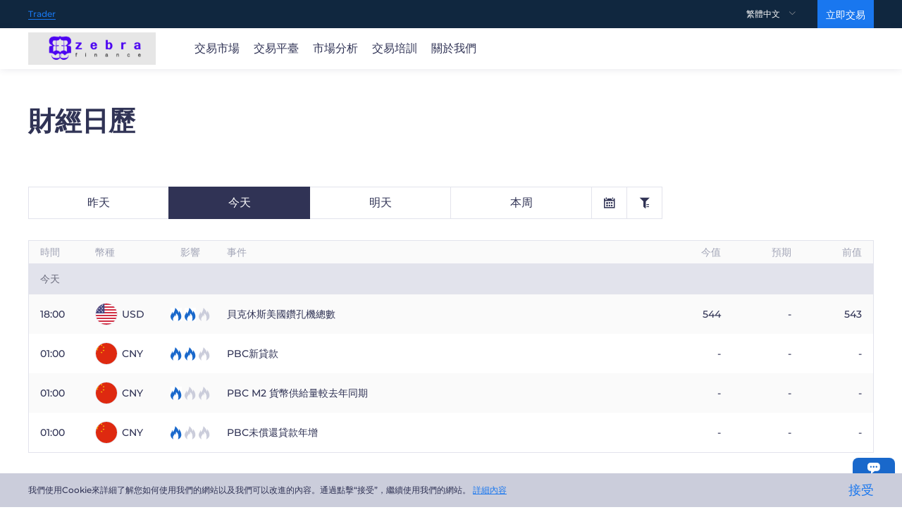

--- FILE ---
content_type: image/svg+xml
request_url: https://zebra-finance.com/_nuxt/img/fire.b11ab6b.svg
body_size: 1009
content:
<?xml version="1.0" encoding="UTF-8"?>
<svg width="16px" height="19px" viewBox="0 0 16 19" version="1.1" xmlns="http://www.w3.org/2000/svg" xmlns:xlink="http://www.w3.org/1999/xlink">
    <!-- Generator: Sketch 56.2 (81672) - https://sketch.com -->
    <title>路径</title>
    <desc>Created with Sketch.</desc>
    <g id="优化调整" stroke="none" stroke-width="1" fill="none" fill-rule="evenodd">
        <g id="1.官网主页_PC1440" transform="translate(-294.000000, -4366.000000)">
            <rect fill="#FFFFFF" x="0" y="0" width="1440" height="5252"></rect>
            <g id="公告策略" transform="translate(0.000000, 4147.000000)">
                <rect id="蒙版" fill="#FFFFFF" x="0" y="0" width="1440" height="626"></rect>
                <g id="编组-18" transform="translate(120.000000, 100.000000)">
                    <g id="1备份-3">
                        <g id="编组-39" transform="translate(0.000000, 54.000000)">
                            <g id="1" transform="translate(0.000000, 32.000000)">
                                <rect id="矩形" fill="#FFFFFF" x="0" y="0" width="551" height="85"></rect>
                                <g id="编组-8" transform="translate(16.000000, 14.000000)" fill="#1968CB" fill-rule="nonzero">
                                    <g id="编组" transform="translate(136.000000, 19.000000)">
                                        <g id="火备份" transform="translate(22.000000, 0.000000)">
                                            <path d="M3.99679963,18.8412613 C3.99679963,18.8412613 0.547441501,16.9119587 0.0797338977,13.1702823 C0.0797338977,13.1702823 -0.271048746,10.9486615 1.36593563,8.49318688 C1.36593563,8.49318688 2.18442782,7.61623027 2.1259634,5.62847296 C2.1259634,5.62847296 3.11984691,6.62235647 3.11984691,8.55165518 C3.11984691,8.55165518 6.04302913,6.09618056 6.62767334,0.191347807 C6.62767334,0.191347807 10.1939681,2.82220793 11.6555592,7.26546898 C11.6555592,7.26546898 12.3571245,6.09619415 11.8309503,4.04996465 C11.8309503,4.04996465 15.5141623,7.67470828 15.2803085,12.9364479 C15.2803085,12.9364479 15.2218448,16.8535137 10.4278275,18.899749 C10.4278275,18.899749 11.7724937,16.6196599 10.8370746,12.1764182 C10.8370746,12.1764182 10.369365,9.604007 7.68003855,7.79164489 C7.68003855,7.79164489 8.49853074,9.83788021 6.80308194,12.5856769 C6.80308194,12.5856769 7.03693768,11.1825464 6.15998107,10.2471195 C6.15998107,10.2471195 5.57534463,12.2348865 4.34760538,13.5210921 C4.40606921,13.4041647 2.65215658,14.9242227 3.99682273,18.8413001 L3.99679963,18.8412613 Z" id="路径"></path>
                                        </g>
                                    </g>
                                </g>
                            </g>
                            <rect id="矩形" stroke="#E2E3EC" x="0.5" y="0.5" width="550" height="371"></rect>
                        </g>
                    </g>
                </g>
            </g>
        </g>
    </g>
</svg>

--- FILE ---
content_type: application/javascript; charset=UTF-8
request_url: https://zebra-finance.com/_nuxt/cd1cc45.js
body_size: 16488
content:
(window.webpackJsonp=window.webpackJsonp||[]).push([[13],Array(416).concat([function(t,e,n){var content=n(421);"string"==typeof content&&(content=[[t.i,content,""]]),content.locals&&(t.exports=content.locals);(0,n(4).default)("840425a4",content,!0,{sourceMap:!1})},,,,function(t,e,n){"use strict";n(416)},function(t,e,n){(e=n(3)(!1)).push([t.i,".six_bot[data-v-f28b588c]{display:flex;justify-content:center;padding-top:50px}.six_bot a[data-v-f28b588c]{width:288px;height:50px;line-height:50px}.six_bot .btn_1[data-v-f28b588c]{background:#125cb9;border-color:#fff;color:#fff}.six_bot .btn_1[data-v-f28b588c]:hover{background:#fff;border-color:#fff;color:#125cb9}.reasons__account[data-v-f28b588c]{background-color:#125cb9;color:#fff}.title_p1[data-v-f28b588c]{text-align:center}.reason_item_list[data-v-f28b588c]{display:flex;justify-content:space-between;flex-wrap:wrap;padding-top:22px}.reason_item[data-v-f28b588c]{text-align:center;flex:0 0 13.3%}.reason_item p[data-v-f28b588c]{font-size:16px;text-align:center}.reason_item>div[data-v-f28b588c]{height:107px;display:flex;justify-content:center;align-items:center}.reason_item>div .iconfont[data-v-f28b588c]{font-size:44px}.reasons__account.white[data-v-f28b588c]{background-color:inherit;padding:0}.reasons__account.white .wrap[data-v-f28b588c]{padding:0}.reasons__account.white .title_p1[data-v-f28b588c]{font-size:28px;color:#303355;line-height:34px;text-align:left}.reasons__account.white .reason_item_list[data-v-f28b588c]{display:flex;flex-wrap:wrap;padding-top:0}.reasons__account.white .reason_item[data-v-f28b588c]{width:50%;box-sizing:border-box;margin-top:50px;display:flex;align-items:center;flex:none;padding:0}.reasons__account.white .reason_item[data-v-f28b588c]:nth-child(odd){padding-right:15px}.reasons__account.white .reason_item>div[data-v-f28b588c]{height:auto}.reasons__account.white .reason_item>div .iconfont[data-v-f28b588c]{margin-right:30px;font-size:36px;display:inline-block;color:#303355}.reasons__account.white .reason_item p[data-v-f28b588c]{max-width:160px;font-size:14px;color:#303355;line-height:21px;text-align:left}@media only screen and (max-width:1200px){.reason_item[data-v-f28b588c]{flex:0 0 33.3%;padding:0 10px 10px;box-sizing:border-box}}@media only screen and (max-width:900px){.reasons__account.white .title_p1[data-v-f28b588c]{text-align:center}.reasons__account.white .reason_item[data-v-f28b588c]{justify-content:center}}@media only screen and (max-width:600px){.reason_item[data-v-f28b588c]{flex:0 0 50%;padding:0 10px 10px;box-sizing:border-box}.reason_item_list[data-v-f28b588c]{padding-top:10px}.reason_item>div[data-v-f28b588c]{height:80px}.reason_item>div .iconfont[data-v-f28b588c]{font-size:34px}.title_p1[data-v-f28b588c]{font-size:24px;line-height:29px}.reason_item p[data-v-f28b588c]{font-size:14px}.padding_100[data-v-f28b588c]{padding:50px 0}}@media only screen and (max-width:450px){.reasons__account.white .title_p1[data-v-f28b588c]{text-align:center;font-size:24px;line-height:36px}.reasons__account.white .reason_item_list[data-v-f28b588c]{justify-content:center}.reasons__account.white .reason_item[data-v-f28b588c]{width:257px;justify-content:flex-start}.reasons__account.white .reason_item div[data-v-f28b588c]{width:69px}}",""]),t.exports=e},function(t,e,n){"use strict";var d={name:"SixReason",props:["sty"]},o=(n(420),n(2)),component=Object(o.a)(d,(function(){var t=this,e=t.$createElement,n=t._self._c||e;return n("div",{class:[t.sty,"reasons__account","padding_100"]},[n("div",{staticClass:"wrap"},[n("p",{staticClass:"title_p1 font_36_bold"},[t._v(t._s(t.$t("com_index.sixReason_text_1")))]),t._v(" "),n("div",{staticClass:"reason_item_list"},[n("div",{staticClass:"reason_item"},[t._m(0),t._v(" "),n("p",[t._v(t._s(t.$t("com_index.sixReason_text_2")))])]),t._v(" "),n("div",{staticClass:"reason_item"},[t._m(1),t._v(" "),n("p",[t._v(t._s(t.$t("com_index.sixReason_text_3")))])]),t._v(" "),n("div",{staticClass:"reason_item"},[t._m(2),t._v(" "),n("p",[t._v(t._s(t.$t("com_index.sixReason_text_4")))])]),t._v(" "),n("div",{staticClass:"reason_item"},[t._m(3),t._v(" "),n("p",[t._v(t._s(t.$t("com_index.sixReason_text_5")))])]),t._v(" "),n("div",{staticClass:"reason_item"},[t._m(4),t._v(" "),n("p",[t._v(t._s(t.$t("com_index.sixReason_text_6")))])]),t._v(" "),n("div",{staticClass:"reason_item"},[t._m(5),t._v(" "),n("p",[t._v(t._s(t.$t("com_index.sixReason_text_7")))])])]),t._v(" "),n("div",{staticClass:"six_bot"},["white"!==t.sty?n("a",{staticClass:"btn_sty btn_1",attrs:{href:""+t.$store.state.domain}},[t._v(t._s(t.$t("com_about.openAccount_text_2")))]):t._e(),t._v(" "),"white"==t.sty?n("a",{staticClass:"btn_sty btn_sx",attrs:{href:""+t.$store.state.domain}},[t._v(t._s(t.$t("com_about.openAccount_text_2")))]):t._e()])])])}),[function(){var t=this.$createElement,e=this._self._c||t;return e("div",[e("i",{staticClass:"iconfont iconhelp"})])},function(){var t=this.$createElement,e=this._self._c||t;return e("div",[e("i",{staticClass:"iconfont iconlightning"})])},function(){var t=this.$createElement,e=this._self._c||t;return e("div",[e("i",{staticClass:"iconfont iconquotes"})])},function(){var t=this.$createElement,e=this._self._c||t;return e("div",[e("i",{staticClass:"iconfont iconcertification"})])},function(){var t=this.$createElement,e=this._self._c||t;return e("div",[e("i",{staticClass:"iconfont icontime"})])},function(){var t=this.$createElement,e=this._self._c||t;return e("div",[e("i",{staticClass:"iconfont iconbullseye"})])}],!1,null,"f28b588c",null);e.a=component.exports},,,,,,,,,,,function(t,e,n){t.exports=n.p+"img/fire.b11ab6b.svg"},,,,,,,,,,,,,,,,function(t,e,n){var content=n(456);"string"==typeof content&&(content=[[t.i,content,""]]),content.locals&&(t.exports=content.locals);(0,n(4).default)("beb50a66",content,!0,{sourceMap:!1})},function(t,e,n){t.exports=n.p+"img/fire2.43f999d.svg"},,,,,function(t,e,n){"use strict";n(449)},function(t,e,n){(e=n(3)(!1)).push([t.i,".Get__started .btn_bot[data-v-58f031bb]{text-align:center;margin-top:50px}.Get__started .btn_bot .btn_sty[data-v-58f031bb]{max-width:288px;width:100%;height:50px;line-height:50px}.Get__started .btn_bot .btn-p-bot[data-v-58f031bb]{text-align:center;font-size:14px;color:#1977ef;line-height:18px;margin-top:15px;display:inline-block}.Get__started .Get__started_con[data-v-58f031bb]{margin-top:62px;display:flex;justify-content:space-between;position:relative}.Get__started .Get__started_con>i[data-v-58f031bb]{display:inline-block;border-top:1px dotted #303355;position:absolute;width:70%;top:45px;z-index:-1;left:50%;margin-left:-35%}.Get__started .Get__started_item[data-v-58f031bb]{width:33%;padding:0 10px;max-width:300px;text-align:center}.Get__started .font_18_333_bold[data-v-58f031bb]{font-size:19px;font-family:Montserrat-Bold,Montserrat;font-weight:700;color:#303355;line-height:27px;margin:13px 0 9px}.Get__started .font_16_reg[data-v-58f031bb]{color:#696a7b}.Get__started .Get__started_item>.d1[data-v-58f031bb]{width:89px;height:89px;background:rgba(48,51,85,.05);border-radius:50%;display:flex;justify-content:center;align-items:center;margin:0 auto}.Get__started .Get__started_item>.d1>span[data-v-58f031bb]{border-radius:50%;display:block;width:53px;height:53px;background:#fff;display:flex;justify-content:center;align-items:center;font-size:36px;font-weight:700;color:#fff;background:linear-gradient(180deg,#7c81ac 0,#303355)}.Get__started .Get__started_item p[data-v-58f031bb]{text-align:center}@media only screen and (max-width:860px){.pub_tit_1[data-v-58f031bb]{font-size:24px}.Get__started .Get__started_con[data-v-58f031bb]{margin-top:30px;display:block}.Get__started .Get__started_con>i[data-v-58f031bb]{display:block;border-top:none;border-right:1px dotted #303355;position:absolute;height:74%;width:1px;top:10px;z-index:-1;left:21px;margin-left:0}.Get__started .Get__started_item[data-v-58f031bb]{width:100%;padding:0 0 26px;max-width:100%;text-align:left;display:flex;align-items:flex-start}.Get__started .font_18_333_bold[data-v-58f031bb]{font-size:14px;margin:6px 0 4px}.Get__started .font_16_reg[data-v-58f031bb]{font-size:12px}.Get__started .Get__started_item>.d1[data-v-58f031bb]{width:44px;height:44px;margin:0 20px 0 0}.Get__started .Get__started_item>.d2[data-v-58f031bb]{width:calc(100% - 64px)}.Get__started .Get__started_item>.d1>span[data-v-58f031bb]{width:26px;height:26px;line-height:26px;font-size:14px}.Get__started .Get__started_item p[data-v-58f031bb]{text-align:left}}",""]),t.exports=e},function(t,e,n){"use strict";var d={name:"GetStarted"},o=(n(455),n(2)),component=Object(o.a)(d,(function(){var t=this,e=t.$createElement,n=t._self._c||e;return n("div",{staticClass:"Get__started padding_100"},[n("div",{staticClass:"wrap"},[n("p",{staticClass:"pub_tit_1 text_center"},[t._v(t._s(t.$t("com_index.cgetStart_text_1")))]),t._v(" "),n("div",{staticClass:"Get__started_con"},[n("i"),t._v(" "),n("div",{staticClass:"Get__started_item"},[t._m(0),t._v(" "),n("div",{staticClass:"d2"},[n("p",{staticClass:"font_18_333_bold"},[t._v(t._s(t.$t("com_index.cgetStart_text_2")))]),t._v(" "),n("p",{staticClass:"font_16_reg"},[t._v(t._s(t.$t("com_index.cgetStart_text_3")))])])]),t._v(" "),n("div",{staticClass:"Get__started_item"},[t._m(1),t._v(" "),n("div",{staticClass:"d2"},[n("p",{staticClass:"font_18_333_bold"},[t._v(t._s(t.$t("com_index.cgetStart_text_4")))]),t._v(" "),n("p",{staticClass:"font_16_reg"},[t._v(t._s(t.$t("com_index.cgetStart_text_5")))])])]),t._v(" "),n("div",{staticClass:"Get__started_item"},[t._m(2),t._v(" "),n("div",{staticClass:"d2"},[n("p",{staticClass:"font_18_333_bold"},[t._v(t._s(t.$t("com_index.cgetStart_text_6")))]),t._v(" "),n("p",{staticClass:"font_16_reg"},[t._v(t._s(t.$t("com_index.cgetStart_text_7")))])])])]),t._v(" "),n("div",{staticClass:"btn_bot"},[n("a",{staticClass:"btn_sty btn_sx",attrs:{href:""+t.$store.state.domain}},[t._v(t._s(t.$t("com_index.banner_text_3")))])])])])}),[function(){var t=this.$createElement,e=this._self._c||t;return e("div",{staticClass:"d1"},[e("span",[this._v("1")])])},function(){var t=this.$createElement,e=this._self._c||t;return e("div",{staticClass:"d1"},[e("span",[this._v("2")])])},function(){var t=this.$createElement,e=this._self._c||t;return e("div",{staticClass:"d1"},[e("span",[this._v("3")])])}],!1,null,"58f031bb",null);e.a=component.exports},,,,,function(t,e,n){var content=n(475);"string"==typeof content&&(content=[[t.i,content,""]]),content.locals&&(t.exports=content.locals);(0,n(4).default)("8c581ff8",content,!0,{sourceMap:!1})},,,,,,,,,,,,function(t,e,n){"use strict";n(462)},function(t,e,n){(e=n(3)(!1)).push([t.i,".news-list li[data-v-abeeed52]{padding:0 0 30px;border-top:1px solid #cbcddb}.news-list li h4 a[data-v-abeeed52]{color:#303355;font-size:16px;margin:6px 0;display:inline-block}.news-list li h4 a[data-v-abeeed52]:hover{color:#1977ef;text-decoration:underline}.news-list li p[data-v-abeeed52]{font-size:16px;color:#696a7b;margin-bottom:6px;text-overflow:ellipsis;display:-webkit-box;-webkit-line-clamp:2;-webkit-box-orient:vertical;max-height:44px;overflow:hidden}.news-list li span[data-v-abeeed52]{font-size:14px;color:#a1a4b6}@media only screen and (max-width:450px){.news-list li[data-v-abeeed52]{padding:15px 0 0}.news-list li h4 a[data-v-abeeed52],.news-list li p[data-v-abeeed52]{font-size:14px;margin-bottom:8px}.news-list li span[data-v-abeeed52]{font-size:12px}}",""]),t.exports=e},function(t,e,n){var content=n(542);"string"==typeof content&&(content=[[t.i,content,""]]),content.locals&&(t.exports=content.locals);(0,n(4).default)("625d08a5",content,!0,{sourceMap:!1})},,,,,function(t,e,n){var content=n(557);"string"==typeof content&&(content=[[t.i,content,""]]),content.locals&&(t.exports=content.locals);(0,n(4).default)("3dfbe5e8",content,!0,{sourceMap:!1})},,,,,,,,,,,,,,,,,,,,,,,,,,,,,,,,,,,,function(t,e,n){"use strict";var d={name:"QuestionList",props:["type","dataList"],data:function(){return{newList:[]}},mounted:function(){},methods:{}},o=(n(474),n(2)),component=Object(o.a)(d,(function(){var t=this,e=t.$createElement,n=t._self._c||e;return n("div",{class:[t.type,"news-list"]},[n("ul",{staticClass:"news-list"},t._l(t.dataList,(function(data,e){return n("li",{key:e},[n("h4",[n("nuxt-link",{attrs:{to:t.$i18n.path("news/"+data.id),title:data.title}},[t._v(t._s(data.title))])],1),t._v(" "),n("p",{attrs:{title:data.subtitle}},[t._v(t._s(data.subtitle))]),t._v(" "),n("span",[t._v(t._s(data.pubtime))])])})),0)])}),[],!1,null,"abeeed52",null);e.a=component.exports},,,,,,,,function(t,e,n){var map={"./ALL.svg":526,"./AUD.svg":527,"./BRL.svg":528,"./CAD.svg":529,"./CHF.svg":530,"./CNY.svg":531,"./EUR.svg":532,"./GBP.svg":533,"./HKD.svg":534,"./JPY.svg":535,"./KRW.svg":536,"./MXN.svg":537,"./NZD.svg":538,"./SGD.svg":539,"./USD.svg":540};function d(t){var e=o(t);return n(e)}function o(t){if(!n.o(map,t)){var e=new Error("Cannot find module '"+t+"'");throw e.code="MODULE_NOT_FOUND",e}return map[t]}d.keys=function(){return Object.keys(map)},d.resolve=o,t.exports=d,d.id=525},function(t,e,n){t.exports=n.p+"img/ALL.f762828.svg"},function(t,e,n){t.exports=n.p+"img/AUD.217e083.svg"},function(t,e,n){t.exports=n.p+"img/BRL.933c385.svg"},function(t,e,n){t.exports=n.p+"img/CAD.d05df38.svg"},function(t,e,n){t.exports=n.p+"img/CHF.009daf8.svg"},function(t,e,n){t.exports=n.p+"img/CNY.0ca01f8.svg"},function(t,e,n){t.exports=n.p+"img/EUR.ad4f2d5.svg"},function(t,e,n){t.exports=n.p+"img/GBP.28254c1.svg"},function(t,e,n){t.exports=n.p+"img/HKD.d3c3948.svg"},function(t,e,n){t.exports=n.p+"img/JPY.9a5c14e.svg"},function(t,e,n){t.exports=n.p+"img/KRW.1636721.svg"},function(t,e,n){t.exports=n.p+"img/MXN.ced5088.svg"},function(t,e,n){t.exports=n.p+"img/NZD.addf02c.svg"},function(t,e,n){t.exports=n.p+"img/SGD.fe8af67.svg"},function(t,e,n){t.exports=n.p+"img/USD.d23eeb7.svg"},function(t,e,n){"use strict";n(476)},function(t,e,n){(e=n(3)(!1)).push([t.i,".fis-tim[data-v-de70479e]{background-color:#e2e3ec;color:#696a7b!important}.no-data[data-v-de70479e]{padding:20px 16px}.calendar-list[data-v-de70479e]{border:1px solid #e2e3ec}.calendar-head[data-v-de70479e]{border-bottom:1px solid #e2e3ec;padding:7px 16px;display:flex;font-size:14px;color:#a1a4b6;line-height:18px}.calendar-body li>div[data-v-de70479e]{display:flex;font-size:14px;color:#303355;line-height:19px;padding:12px 16px}.calendar-body li[data-v-de70479e]:nth-child(2n){background-color:#fafafa}.afp-m[data-v-de70479e]{display:none}.calendar-body li>div>div[data-v-de70479e]:first-child,.calendar-head>div[data-v-de70479e]:first-child{width:65px;display:flex;align-items:center}.calendar-body li>div>div[data-v-de70479e]:nth-child(2),.calendar-head>div[data-v-de70479e]:nth-child(2){width:95px;display:flex;align-items:center;padding-left:13px;box-sizing:border-box}.calendar-body li>div>div:nth-child(2) .d-img[data-v-de70479e],.calendar-head>div:nth-child(2) .d-img[data-v-de70479e]{border:1px solid #e2e3ec;border-radius:50%;width:30px;height:30px;margin-right:6px;overflow:hidden;display:flex;justify-content:center;align-items:center}.calendar-body li>div>div:nth-child(2) .d-img img[data-v-de70479e],.calendar-head>div:nth-child(2) .d-img img[data-v-de70479e]{max-width:inherit}.calendar-body li>div>div[data-v-de70479e]:nth-child(3),.calendar-head>div[data-v-de70479e]:nth-child(3){width:105px;display:flex;justify-content:center;align-items:center}.calendar-body li>div>div:nth-child(3) img[data-v-de70479e],.calendar-head>div:nth-child(3) img[data-v-de70479e]{margin:0 2px;width:16px;height:19px}.calendar-body li>div>div[data-v-de70479e]:nth-child(4),.calendar-head>div[data-v-de70479e]:nth-child(4){width:calc(100% - 565px);display:flex;align-items:center}.calendar-body li>div>div:nth-child(4) .event-m[data-v-de70479e],.calendar-head>div:nth-child(4) .event-m[data-v-de70479e]{display:none}.calendar-body li>div>div[data-v-de70479e]:nth-child(5),.calendar-body li>div>div[data-v-de70479e]:nth-child(6),.calendar-body li>div>div[data-v-de70479e]:nth-child(7),.calendar-head>div[data-v-de70479e]:nth-child(5),.calendar-head>div[data-v-de70479e]:nth-child(6),.calendar-head>div[data-v-de70479e]:nth-child(7){width:100px;display:flex;align-items:center;justify-content:flex-end}@media only screen and (max-width:850px){.calendar-list .calendar-body li>div>div[data-v-de70479e]:nth-child(4),.calendar-list .calendar-head>div[data-v-de70479e]:nth-child(4){width:calc(100% - 365px);display:flex;align-items:center;padding-right:16px;box-sizing:border-box}.calendar-list .calendar-body li>div>div[data-v-de70479e]:nth-child(5),.calendar-list .calendar-body li>div>div[data-v-de70479e]:nth-child(6),.calendar-list .calendar-body li>div>div[data-v-de70479e]:nth-child(7),.calendar-list .calendar-head>div[data-v-de70479e]:nth-child(5),.calendar-list .calendar-head>div[data-v-de70479e]:nth-child(6),.calendar-list .calendar-head>div[data-v-de70479e]:nth-child(7){display:none}.calendar-list .afp-m[data-v-de70479e]{display:block}.calendar-list .calendar-body li .afp-m div[data-v-de70479e]{margin:3px 0}}@media only screen and (max-width:700px){.calendar-list .calendar-body li>div>div[data-v-de70479e]:nth-child(4),.calendar-list .calendar-head>div[data-v-de70479e]:nth-child(4){width:calc(100% - 165px)}.calendar-list .calendar-body li>div>div:nth-child(4) .event-m[data-v-de70479e],.calendar-list .calendar-head>div:nth-child(4) .event-m[data-v-de70479e]{display:flex;align-items:center;margin-bottom:6px}.calendar-list .calendar-body li>div>div:nth-child(4) .event-m .img1[data-v-de70479e],.calendar-list .calendar-head>div:nth-child(4) .event-m .img1[data-v-de70479e]{box-sizing:border-box;width:27px;border:1px solid #e2e3ec}.calendar-list .calendar-body li>div>div:nth-child(4) .event-m span[data-v-de70479e],.calendar-list .calendar-head>div:nth-child(4) .event-m span[data-v-de70479e]{padding:0 20px 0 6px}.calendar-list .calendar-body li>div>div[data-v-de70479e]:nth-child(2),.calendar-list .calendar-body li>div>div[data-v-de70479e]:nth-child(3),.calendar-list .calendar-head>div[data-v-de70479e]:nth-child(2),.calendar-list .calendar-head>div[data-v-de70479e]:nth-child(3){display:none}}@media only screen and (max-width:450px){.calendar-list .calendar-body li>div[data-v-de70479e],.calendar-list .calendar-head[data-v-de70479e]{padding-left:11px;padding-right:11px}.calendar-list .calendar-body li>div>div[data-v-de70479e],.calendar-list .calendar-head>div[data-v-de70479e]{font-size:12px}.calendar-list .calendar-body li>div>div[data-v-de70479e]:first-child,.calendar-list .calendar-head>div[data-v-de70479e]:first-child{width:50px}.calendar-list .calendar-body li>div>div[data-v-de70479e]:nth-child(4),.calendar-list .calendar-head>div[data-v-de70479e]:nth-child(4){width:calc(100% - 130px);padding-right:10px}.calendar-list .calendar-body li>div>div:nth-child(4) .event-m[data-v-de70479e],.calendar-list .calendar-head>div:nth-child(4) .event-m[data-v-de70479e]{display:flex;align-items:center;margin-bottom:6px}.calendar-list .calendar-body li>div>div:nth-child(4) .event-m .img1[data-v-de70479e],.calendar-list .calendar-head>div:nth-child(4) .event-m .img1[data-v-de70479e]{box-sizing:border-box;width:27px;border:1px solid #e2e3ec}.calendar-list .calendar-body li>div>div:nth-child(4) .event-m span[data-v-de70479e],.calendar-list .calendar-head>div:nth-child(4) .event-m span[data-v-de70479e]{padding:0 20px 0 6px}}",""]),t.exports=e},,,,,,,,,,,,,,function(t,e,n){"use strict";n(481)},function(t,e,n){(e=n(3)(!1)).push([t.i,".char[data-v-51171151]{width:100%;height:100%}@media only screen and (max-width:525px){.char[data-v-51171151]{display:flex;justify-content:center}}",""]),t.exports=e},function(t,e,n){var map={"./AAPL.png":559,"./AMZN.png":560,"./AUDCAD.png":561,"./AUDJPY.png":562,"./AUDNZD.png":563,"./AUDSGD.png":564,"./AUDUSD.png":565,"./AUS200.png":566,"./BA.png":567,"./BABA.png":568,"./BCHUSD.png":569,"./BTCUSD.png":570,"./C.png":571,"./CADJPY.png":572,"./CHFJPY.png":573,"./CHINA300.png":574,"./CHINA50.png":575,"./DJ30.png":576,"./ESP35.png":577,"./ETHUSD.png":578,"./EURAUD.png":579,"./EURCAD.png":580,"./EURCHF.png":581,"./EURGBP.png":582,"./EURJPY.png":583,"./EURNZD.png":584,"./EURUSD.png":585,"./EUSTX50.png":586,"./FB.png":587,"./FRA40.png":588,"./GBPAUD.png":589,"./GBPCAD.png":590,"./GBPCHF.png":591,"./GBPJPY.png":592,"./GBPUSD.png":593,"./GER30.png":594,"./GOOG.png":595,"./GS.png":596,"./HK50.png":597,"./IBM.png":598,"./INTC.png":599,"./JPN225.png":600,"./LTCUSD.png":601,"./MSFT.png":602,"./NGAS.png":603,"./NZDJPY.png":604,"./NZDUSD.png":605,"./QCOM.png":606,"./SP500.png":607,"./TECH100.png":608,"./UK100.png":609,"./UKOil.png":610,"./USDCAD.png":611,"./USDCHF.png":612,"./USDCNH.png":613,"./USDINDEX.png":614,"./USDJPY.png":615,"./USDSGD.png":616,"./USDX.png":617,"./USOil.png":618,"./XAGUSD.png":619,"./XAUUSD.png":620,"./XCUUSD.png":621,"./XNIUSD.png":622,"./XPDUSD.png":623,"./XPTUSD.png":624};function d(t){var e=o(t);return n(e)}function o(t){if(!n.o(map,t)){var e=new Error("Cannot find module '"+t+"'");throw e.code="MODULE_NOT_FOUND",e}return map[t]}d.keys=function(){return Object.keys(map)},d.resolve=o,t.exports=d,d.id=558},function(t,e,n){t.exports=n.p+"img/AAPL.7f62947.png"},function(t,e,n){t.exports=n.p+"img/AMZN.48725f8.png"},function(t,e,n){t.exports=n.p+"img/AUDCAD.449bdb4.png"},function(t,e,n){t.exports=n.p+"img/AUDJPY.752f5ab.png"},function(t,e,n){t.exports=n.p+"img/AUDNZD.2b0363b.png"},function(t,e,n){t.exports=n.p+"img/AUDSGD.f5ee913.png"},function(t,e,n){t.exports=n.p+"img/AUDUSD.10013dd.png"},function(t,e,n){t.exports=n.p+"img/AUS200.957826c.png"},function(t,e,n){t.exports=n.p+"img/BA.2dfbf98.png"},function(t,e,n){t.exports=n.p+"img/BABA.f84e69f.png"},function(t,e,n){t.exports=n.p+"img/BCHUSD.4c79faf.png"},function(t,e,n){t.exports=n.p+"img/BTCUSD.5c548b2.png"},function(t,e,n){t.exports=n.p+"img/C.a9d81e3.png"},function(t,e,n){t.exports=n.p+"img/CADJPY.1bc8c06.png"},function(t,e,n){t.exports=n.p+"img/CHFJPY.d5522ef.png"},function(t,e,n){t.exports=n.p+"img/CHINA300.aaf31aa.png"},function(t,e,n){t.exports=n.p+"img/CHINA50.1ca40f7.png"},function(t,e,n){t.exports=n.p+"img/DJ30.51d9c37.png"},function(t,e,n){t.exports=n.p+"img/ESP35.4f1e1d8.png"},function(t,e,n){t.exports=n.p+"img/ETHUSD.a26c423.png"},function(t,e,n){t.exports=n.p+"img/EURAUD.4b6789c.png"},function(t,e,n){t.exports=n.p+"img/EURCAD.3677444.png"},function(t,e,n){t.exports=n.p+"img/EURCHF.fe5adc0.png"},function(t,e,n){t.exports=n.p+"img/EURGBP.030d2e2.png"},function(t,e,n){t.exports=n.p+"img/EURJPY.4f682cf.png"},function(t,e,n){t.exports=n.p+"img/EURNZD.09e3f27.png"},function(t,e,n){t.exports=n.p+"img/EURUSD.40cfb0f.png"},function(t,e,n){t.exports=n.p+"img/EUSTX50.f00460e.png"},function(t,e,n){t.exports=n.p+"img/FB.320748b.png"},function(t,e,n){t.exports=n.p+"img/FRA40.a6314e4.png"},function(t,e,n){t.exports=n.p+"img/GBPAUD.c02d10d.png"},function(t,e,n){t.exports=n.p+"img/GBPCAD.4120135.png"},function(t,e,n){t.exports=n.p+"img/GBPCHF.ddc480a.png"},function(t,e,n){t.exports=n.p+"img/GBPJPY.dad767d.png"},function(t,e,n){t.exports=n.p+"img/GBPUSD.5af2b0e.png"},function(t,e,n){t.exports=n.p+"img/GER30.6a2be9d.png"},function(t,e,n){t.exports=n.p+"img/GOOG.1c03d08.png"},function(t,e,n){t.exports=n.p+"img/GS.6860ce5.png"},function(t,e,n){t.exports=n.p+"img/HK50.0c2a07c.png"},function(t,e,n){t.exports=n.p+"img/IBM.39d4ba4.png"},function(t,e,n){t.exports=n.p+"img/INTC.26ab169.png"},function(t,e,n){t.exports=n.p+"img/JPN225.a3a9ad7.png"},function(t,e,n){t.exports=n.p+"img/LTCUSD.fe46c6b.png"},function(t,e,n){t.exports=n.p+"img/MSFT.d77031d.png"},function(t,e,n){t.exports=n.p+"img/NGAS.9e715c0.png"},function(t,e,n){t.exports=n.p+"img/NZDJPY.5243c48.png"},function(t,e,n){t.exports=n.p+"img/NZDUSD.5c8a52e.png"},function(t,e,n){t.exports=n.p+"img/QCOM.3f860a1.png"},function(t,e,n){t.exports=n.p+"img/SP500.a76544f.png"},function(t,e,n){t.exports=n.p+"img/TECH100.06951de.png"},function(t,e,n){t.exports=n.p+"img/UK100.4e1f757.png"},function(t,e,n){t.exports=n.p+"img/UKOil.222982a.png"},function(t,e,n){t.exports=n.p+"img/USDCAD.d4aaa20.png"},function(t,e,n){t.exports=n.p+"img/USDCHF.1480bb0.png"},function(t,e,n){t.exports=n.p+"img/USDCNH.a19cd6c.png"},function(t,e,n){t.exports=n.p+"img/USDINDEX.9808af0.png"},function(t,e,n){t.exports=n.p+"img/USDJPY.a4f1ec7.png"},function(t,e,n){t.exports=n.p+"img/USDSGD.37a0ccc.png"},function(t,e,n){t.exports=n.p+"img/USDX.44a5fc6.png"},function(t,e,n){t.exports=n.p+"img/USOil.def3142.png"},function(t,e,n){t.exports=n.p+"img/XAGUSD.38f5fe7.png"},function(t,e,n){t.exports=n.p+"img/XAUUSD.95c49be.png"},function(t,e,n){t.exports=n.p+"img/XCUUSD.1ad308c.png"},function(t,e,n){t.exports=n.p+"img/XNIUSD.22e8415.png"},function(t,e,n){t.exports=n.p+"img/XPDUSD.343f5b2.png"},function(t,e,n){t.exports=n.p+"img/XPTUSD.7962c01.png"},function(t,e,n){t.exports=n.p+"img/down_img1.bea72b6.png"},function(t,e,n){t.exports=n.p+"img/down_img2.b7e8522.png"},function(t,e,n){t.exports=n.p+"img/down_img3.33d8f81.png"},,,,,,,,,,,,,,,,,,,,,,,,,,,,,,,,,,,,,,,,,,,,,,,,,,,,,,,,,,,,,,,,,,,,,,,,,,,,,,,,,,,,,,,,,,,,,,,,,,,,,,,,,,,,,,,,,,,,function(t,e,n){"use strict";(function(t){e.a={name:"Banner",data:function(){return{tabInd:!1,tabInd1:!1,tabInd0:!1,tabHeight:"580px"}},mounted:function(){this.tabInd0=!0,window.addEventListener("resize",this.handleScroll),this.handleScroll()},methods:{bannerChange:function(t,e){1===t&&(this.tabInd1=!0),2===t&&(this.tabInd=!0)},handleScroll:function(){var e=t(window).width();this.tabHeight=e<=1100?e<=900?e<=750?"650px":"400px":"470px":"580px",e>1256?t(".top-banner .el-carousel__indicators--horizontal").css("box-sizing","inherit"):t(".top-banner .el-carousel__indicators--horizontal").css("box-sizing","border-box")}}}}).call(this,n(33))},function(t,e,n){"use strict";var d={name:"CalendarList",props:["dataList","type","fire1","fire2","fire3","msgText"],data:function(){return{calendarData:[]}},watch:{dataList:function(){this.jsdata()},fire1:function(){this.jsdata()},fire2:function(){this.jsdata()},fire3:function(){this.jsdata()}},methods:{jsdata:function(){var t=this;this.$nextTick((function(){var e;t.dataList.forEach((function(d,o){if("none"==d.importance||!t.fire1&&"low"==d.importance||!t.fire2&&"medium"==d.importance||!t.fire3&&"high"==d.importance?d.isshow=!1:d.isshow=!0,e!==d.date&&"calendar"===t.type){e=d.date,d.firstTime=!0;var r=(new Date).getTime();d.date===t.__PUBLIC__.dateFormat(null,"DD/MM/YYYY")?d.firstDate=t.$t("page_calendar.calendar_tab_Today"):d.date===t.__PUBLIC__.dateFormat(r-864e5,"DD/MM/YYYY")?d.firstDate=t.$t("page_calendar.calendar_tab_Yesterday"):d.date===t.__PUBLIC__.dateFormat(r+864e5,"DD/MM/YYYY")?d.firstDate=t.$t("page_calendar.calendar_tab_Tomorrow"):"zh_CN"==t.$t("axios_lang_code")||"zh_HK"==t.$t("axios_lang_code")?d.firstDate=t.__PUBLIC__.dateFormat(1e3*d.releasedate,"YYYY-MM-DD"):d.firstDate=d.date}else d.firstTime=!1;d.eventname=d.eventname?d.eventname:"-",d.actualvalue=d.actualvalue?d.actualvalue:"-",d.forecastvalue=d.forecastvalue?d.forecastvalue:"-",d.previousvalue=d.previousvalue?d.previousvalue:"-",d.timehm=t.__PUBLIC__.dateFormat(1e3*d.releasedate,"hh:mm");try{d.countrySrc=n(525)("./"+d.currencycode+".svg")}catch(t){}"low"==d.importance?d.importanceSrc=[n(433),n(450),n(450)]:"medium"==d.importance?d.importanceSrc=[n(433),n(433),n(450)]:"high"==d.importance?d.importanceSrc=[n(433),n(433),n(433)]:d.importanceSrc=[n(450),n(450),n(450)]})),t.calendarData=t.dataList,t.$forceUpdate()}))}}},o=(n(541),n(2)),component=Object(o.a)(d,(function(){var t=this,e=t.$createElement,n=t._self._c||e;return n("div",{staticClass:"calendar-list"},[n("div",{staticClass:"calendar-head bg_FAFAFA"},[n("div",[t._v(t._s(t.$t("page_calendar.calendar_text_3")))]),t._v(" "),n("div",[t._v(t._s(t.$t("page_calendar.calendar_text_4")))]),t._v(" "),n("div",[t._v(t._s(t.$t("page_calendar.calendar_text_5")))]),t._v(" "),n("div",[t._v(t._s(t.$t("page_calendar.calendar_text_6")))]),t._v(" "),n("div",[t._v(t._s(t.$t("page_calendar.calendar_text_7")))]),t._v(" "),n("div",[t._v(t._s(t.$t("page_calendar.calendar_text_8")))]),t._v(" "),n("div",[t._v(t._s(t.$t("page_calendar.calendar_text_9")))]),t._v(" "),n("div",{staticClass:"afp-m"},[t._v(t._s(t.$t("page_calendar.calendar_text_10")))])]),t._v(" "),n("ul",{staticClass:"calendar-body"},[0==t.calendarData.length?n("div",{staticClass:"no-data"},[t._v(t._s(t.msgText))]):t._e(),t._v(" "),t._l(t.calendarData,(function(data,e){return t.calendarData.length>0&&data.isshow?n("li",{key:e},[data.firstTime?n("div",{staticClass:"fis-tim"},[t._v(t._s(data.firstDate))]):t._e(),t._v(" "),data.firstTime?t._e():n("div",[n("div",[t._v(t._s(data.timehm))]),t._v(" "),n("div",[n("div",{staticClass:"d-img"},[n("img",{attrs:{src:data.countrySrc,alt:""}})]),t._v(" "),n("span",[t._v(t._s(data.currencycode))])]),t._v(" "),n("div",[n("img",{attrs:{src:data.importanceSrc[0],alt:""}}),t._v(" "),n("img",{attrs:{src:data.importanceSrc[1],alt:""}}),t._v(" "),n("img",{attrs:{src:data.importanceSrc[2],alt:""}})]),t._v(" "),n("div",[n("div",[n("div",{staticClass:"event-m"},[n("img",{staticClass:"img1",attrs:{src:data.countrySrc,alt:""}}),t._v(" "),n("span",[t._v(t._s(data.currencycode))]),t._v(" "),n("img",{attrs:{src:data.importanceSrc[0],alt:""}}),t._v(" "),n("img",{attrs:{src:data.importanceSrc[1],alt:""}}),t._v(" "),n("img",{attrs:{src:data.importanceSrc[2],alt:""}})]),t._v("\n                        "+t._s(data.eventname)+"\n                    ")])]),t._v(" "),n("div",[t._v(t._s(data.actualvalue))]),t._v(" "),n("div",[t._v(t._s(data.forecastvalue))]),t._v(" "),n("div",[t._v(t._s(data.previousvalue))]),t._v(" "),n("div",{staticClass:"afp-m"},[n("div",[t._v("A: "+t._s(data.actualvalue))]),t._v(" "),n("div",[t._v("F: "+t._s(data.forecastvalue))]),t._v(" "),n("div",[t._v("P: "+t._s(data.previousvalue))])])])]):t._e()}))],2)])}),[],!1,null,"de70479e",null);e.a=component.exports},,,function(t,e,n){"use strict";var d=n(8),o=n.n(d),r=n(555),c=n.n(r),l={props:["id","du"],data:function(){return{opt:[],op:{chart:{margin:0,spacing:0},title:{text:null},xAxis:{type:"datetime",labels:{enabled:!1},gridLineWidth:0,lineWidth:0,minorGridLineWidth:0,minorTickLength:0,tickLength:0},tooltip:{enabled:!1},yAxis:{labels:{enabled:!1},title:{text:"null"},gridLineWidth:0},legend:{enabled:!1},plotOptions:{area:{lineColor:"#00B33C",fillColor:{linearGradient:{x1:0,y1:0,x2:0,y2:1},stops:[[0,"#d4f7e0"],[1,"#fff"]]},marker:{radius:2},lineWidth:.8,states:{hover:{enabled:!1}},threshold:null}},series:[{type:"area",name:null,data:[]}],credits:{enabled:!1},exporting:{enabled:!1}}}},methods:{getChat:function(){var t=this,e=this,n=new URLSearchParams;n.append("count",50),n.append("type","M5"),n.append("to",""),n.append("symbol",this.id),n.append("debug",1),n.append("customSource",this.$store.state.customSource),o.a.post(e.$store.state.efuhk_URL+"/quotes/chart/getChart",n).then((function(n){var d=[];n.data.data.forEach((function(t){d.push([t.ctm,t.open])}));var o="col_up"===e.du?"#00B33C":"#E3481D",r="col_up"===e.du?"#d4f7e0":"#f5c8bf";t.op.plotOptions.area.lineColor=o,t.op.plotOptions.area.fillColor.stops[0]=[0,r],t.op.series[0].data=d,c.a.chart(t.id,t.op)}))}},created:function(){this.getChat()},watch:{id:function(){this.getChat()}},mounted:function(){}},f=(n(556),n(2)),component=Object(f.a)(l,(function(){var t=this.$createElement,e=this._self._c||t;return e("div",{staticStyle:{width:"100%",height:"100%"}},[e("div",{staticClass:"char",attrs:{id:this.id}})])}),[],!1,null,"51171151",null);e.a=component.exports},,,,,,,,,,,,,,,,,,,,,,,,,,,,,,,,,,,,,,,,function(t,e,n){var content=n(969);"string"==typeof content&&(content=[[t.i,content,""]]),content.locals&&(t.exports=content.locals);(0,n(4).default)("44a03aea",content,!0,{sourceMap:!1})},function(t,e,n){var content=n(971);"string"==typeof content&&(content=[[t.i,content,""]]),content.locals&&(t.exports=content.locals);(0,n(4).default)("4383e6b2",content,!0,{sourceMap:!1})},function(t,e,n){var content=n(1024);"string"==typeof content&&(content=[[t.i,content,""]]),content.locals&&(t.exports=content.locals);(0,n(4).default)("d71ec232",content,!0,{sourceMap:!1})},function(t,e,n){var content=n(1026);"string"==typeof content&&(content=[[t.i,content,""]]),content.locals&&(t.exports=content.locals);(0,n(4).default)("488148f9",content,!0,{sourceMap:!1})},function(t,e,n){var content=n(1034);"string"==typeof content&&(content=[[t.i,content,""]]),content.locals&&(t.exports=content.locals);(0,n(4).default)("d16cc58e",content,!0,{sourceMap:!1})},function(t,e,n){var content=n(1036);"string"==typeof content&&(content=[[t.i,content,""]]),content.locals&&(t.exports=content.locals);(0,n(4).default)("3e6788cf",content,!0,{sourceMap:!1})},function(t,e,n){var content=n(1039);"string"==typeof content&&(content=[[t.i,content,""]]),content.locals&&(t.exports=content.locals);(0,n(4).default)("9a0c7622",content,!0,{sourceMap:!1})},function(t,e,n){var content=n(1041);"string"==typeof content&&(content=[[t.i,content,""]]),content.locals&&(t.exports=content.locals);(0,n(4).default)("a8ff0568",content,!0,{sourceMap:!1})},function(t,e,n){var content=n(1043);"string"==typeof content&&(content=[[t.i,content,""]]),content.locals&&(t.exports=content.locals);(0,n(4).default)("6f6872b8",content,!0,{sourceMap:!1})},function(t,e,n){var content=n(1046);"string"==typeof content&&(content=[[t.i,content,""]]),content.locals&&(t.exports=content.locals);(0,n(4).default)("e7461c2c",content,!0,{sourceMap:!1})},,,,,,,,,,,,,,,,,,,,,,,,,,,,,,,,,,,,,,,,,,,,,,,,,,,,,,,,,,,,,,,,,,,,,,,,,,,,,,,,,,,,,,,,,,,,,,,,,,,,,,,,,,,,,,,,,,,,,,,,,,,,,,,,,,,,,,,,,,,,,,,,,,,,,,,,,,,,,,,,,,,,function(t,e,n){t.exports=n.p+"img/stayhome.689a86f.svg"},function(t,e,n){t.exports=n.p+"img/st_t.311bd24.png"},function(t,e,n){t.exports=n.p+"img/st_b.fccda33.png"},function(t,e,n){t.exports=n.p+"img/stayhomem.5856930.png"},function(t,e,n){t.exports=n.p+"img/ban_d.86cbe04.png"},function(t,e,n){t.exports=n.p+"img/ban_u.386391f.png"},function(t,e,n){t.exports=n.p+"img/ban_big.23fc29d.png"},function(t,e,n){t.exports=n.p+"img/bg1.f14b26e.png"},function(t,e,n){"use strict";n(787)},function(t,e,n){(e=n(3)(!1)).push([t.i,"@-webkit-keyframes dropDown{0%{opacity:0;transform:translateY(100px)}to{opacity:1;transform:translateY(0)}}@keyframes dropDown{0%{opacity:0;transform:translateY(100px)}to{opacity:1;transform:translateY(0)}}@-webkit-keyframes dropUp{0%{opacity:0;transform:translateY(-100px)}to{opacity:1;transform:translateY(0)}}@keyframes dropUp{0%{opacity:0;transform:translateY(-100px)}to{opacity:1;transform:translateY(0)}}@-webkit-keyframes dropLeft{0%{opacity:0;transform:translateX(-100px)}to{opacity:1;transform:translateX(0)}}@keyframes dropLeft{0%{opacity:0;transform:translateX(-100px)}to{opacity:1;transform:translateX(0)}}@-webkit-keyframes dropRight{0%{opacity:0;transform:translateX(100px)}to{opacity:1;transform:translateX(0)}}@keyframes dropRight{0%{opacity:0;transform:translateX(100px)}to{opacity:1;transform:translateX(0)}}.dh_start0 .st_t{-webkit-animation-name:dropLeft;animation-name:dropLeft;-webkit-animation-fill-mode:forwards;animation-fill-mode:forwards}.dh_start0 .st_b,.dh_start0 .st_t{-webkit-animation-duration:1s;animation-duration:1s}.dh_start0 .st_b{-webkit-animation-name:dropRight;animation-name:dropRight;-webkit-animation-fill-mode:forwards;animation-fill-mode:forwards}.dh_start .img_down{-webkit-animation-name:dropDown;animation-name:dropDown;-webkit-animation-fill-mode:forwards;animation-fill-mode:forwards}.dh_start .img_down,.dh_start .img_up{-webkit-animation-duration:1s;animation-duration:1s}.dh_start .img_up{-webkit-animation-name:dropUp;animation-name:dropUp;-webkit-animation-fill-mode:forwards;animation-fill-mode:forwards}.dh_start2 .img_left{-webkit-animation-name:dropLeft;animation-name:dropLeft;-webkit-animation-fill-mode:forwards;animation-fill-mode:forwards}.dh_start2 .img_left,.dh_start2 .img_right{-webkit-animation-duration:1s;animation-duration:1s}.dh_start2 .img_right{-webkit-animation-name:dropRight;animation-name:dropRight;-webkit-animation-fill-mode:forwards;animation-fill-mode:forwards}.top-banner .el-carousel__indicators--horizontal{max-width:1200px;width:100%;margin:0 auto;padding:0 28px;bottom:40px;box-sizing:border-box}.top-banner .el-carousel__indicators--horizontal .el-carousel__indicator--horizontal{padding:0}.top-banner .el-carousel__indicators--horizontal .is-active .el-carousel__button{background-color:#1977ef}.top-banner .el-carousel__indicators--horizontal .el-carousel__button{width:6px;height:6px;background:#cbcddb;border-radius:50%;margin-right:6px}@media only screen and (max-width:1130px){.top-banner .el-carousel__indicators--horizontal{bottom:20px;box-sizing:border-box}}@media only screen and (max-width:750px){.top-banner .el-carousel__indicators--horizontal{bottom:20px;box-sizing:border-box;text-align:center}}",""]),t.exports=e},function(t,e,n){"use strict";n(788)},function(t,e,n){(e=n(3)(!1)).push([t.i,'.m-banner-img[data-v-dcb61ff0]{display:none}.top-banner[data-v-dcb61ff0]{padding-bottom:165px}.top-banner-con[data-v-dcb61ff0]{height:580px;display:flex;justify-content:space-between}.top-banner-con .m-banner-img[data-v-dcb61ff0]{display:none}.top-banner-con .h2-tit[data-v-dcb61ff0]{font-size:40px;font-family:Montserrat-Bold,Montserrat;font-weight:700;color:#303355;line-height:49px}.top-banner-con .top-banner-p[data-v-dcb61ff0]{font-size:22px;color:#303355;line-height:32px;margin:16px 0 50px}.top-banner-con .max-w[data-v-dcb61ff0]{max-width:288px}.top-banner-con .btn_sty[data-v-dcb61ff0]{width:288px;height:50px;line-height:50px;margin:10px 0}.top-banner-con .btn-p-bot[data-v-dcb61ff0]{font-size:14px;color:#1977ef;line-height:18px;text-align:center;display:inline-block}.top-banner-con .dl[data-v-dcb61ff0]{width:calc(100% - 600px);padding-top:90px}.top-banner-con .dl_1[data-v-dcb61ff0]{width:calc(100% - 700px)}.top-banner-con .dr[data-v-dcb61ff0]{max-width:600px;width:100%;height:100%;position:relative}.top-banner-con .dr .img_down[data-v-dcb61ff0]{max-width:189px;position:absolute;left:0;top:180px;z-index:2}.top-banner-con .dr .img_up[data-v-dcb61ff0]{max-width:242px;position:absolute;left:100px;top:160px;z-index:3}.top-banner-con .dr .img_big[data-v-dcb61ff0]{max-width:700px;position:absolute;left:0;top:85px;z-index:1}.top-banner-con .dr_1[data-v-dcb61ff0]{max-width:700px}.top-banner-con2 .dl[data-v-dcb61ff0]{width:calc(100% - 515px);padding-top:90px}.top-banner-con2 .dr[data-v-dcb61ff0]{max-width:515px}.top-banner-con2 .dr .img_left[data-v-dcb61ff0]{width:376px;position:absolute;left:0;bottom:-1px;z-index:3}.top-banner-con2 .dr .img_right[data-v-dcb61ff0]{width:345px;position:absolute;right:0;bottom:0;z-index:1}.top-banner-con2 .btn_sty2[data-v-dcb61ff0]{width:auto;height:50px;line-height:50px;padding:0 16px;margin-top:50px}.top-banner-con2 .top-banner-con2-p[data-v-dcb61ff0]{margin-top:16px}.top-banner-con2 .top-banner-con2-p p[data-v-dcb61ff0]{font-size:22px;color:#303355;line-height:32px;position:relative;padding-left:20px}.top-banner-con2 .top-banner-con2-p p[data-v-dcb61ff0]:before{content:"▶";font-size:12px;position:absolute;left:0}.dl_stayhome .dl[data-v-dcb61ff0]{width:calc(100% - 577px);max-width:515px;padding-top:90px}.dl_stayhome .dl .top-banner-p[data-v-dcb61ff0]{margin:16px 0 20px;max-width:280px}.dl_stayhome .dl .h2-tit[data-v-dcb61ff0]{margin-bottom:30px}.dl_stayhome .dl a[data-v-dcb61ff0]{margin:60px 0 0}.dl_stayhome .dr[data-v-dcb61ff0]{max-width:577px;width:100%;height:100%;position:relative}.dl_stayhome .dr .st_t[data-v-dcb61ff0]{max-width:577px;width:100%;position:absolute;left:0;top:0;z-index:3}.dl_stayhome .dr .st_b[data-v-dcb61ff0]{max-width:505px;width:87.5%;position:absolute;left:7.28%;top:80px;z-index:1}@media only screen and (max-width:1230px){.top-banner-con .dl_1[data-v-dcb61ff0]{width:400px;padding-top:50px}.top-banner-con .dr_1[data-v-dcb61ff0]{transform:scale(.9)}.top-banner-con .h2-tit[data-v-dcb61ff0]{font-size:32px;line-height:40px}.top-banner-con .top-banner-p[data-v-dcb61ff0]{font-size:18px;line-height:32px}.dl_stayhome .dl[data-v-dcb61ff0]{width:calc(100% - 460px)}.dl_stayhome .dr[data-v-dcb61ff0]{width:460px}}@media only screen and (max-width:1120px){.top-banner-con .dl_1[data-v-dcb61ff0]{width:calc(100% - 480px)}.top-banner-con .dr_1[data-v-dcb61ff0]{max-width:480px}.top-banner-con .dr_1 .img_down[data-v-dcb61ff0]{max-width:151.2px;left:0;top:144px}.top-banner-con .dr_1 .img_up[data-v-dcb61ff0]{max-width:193.6px;left:80px;top:128px}.top-banner-con .dr_1 .img_big[data-v-dcb61ff0]{max-width:100%;left:0;top:100px}}@media only screen and (max-width:1100px){.top-banner-con[data-v-dcb61ff0]{height:650px}.top-banner-con2 .dl[data-v-dcb61ff0]{width:calc(100% - 400px)}.top-banner-con2 .dr[data-v-dcb61ff0]{max-width:400px}.top-banner-con2 .dr .img_left[data-v-dcb61ff0]{max-width:292.6px;position:absolute;left:0;bottom:175px;z-index:3}.top-banner-con2 .dr .img_right[data-v-dcb61ff0]{max-width:268.8px;position:absolute;right:0;bottom:175px;z-index:1}.top-banner-con2 .top-banner-con2-p p[data-v-dcb61ff0]{font-size:18px;line-height:32px}}@media only screen and (max-width:1000px){.top-banner-con2 .dl[data-v-dcb61ff0]{padding-top:60px}.dl_stayhome .dl[data-v-dcb61ff0]{width:calc(100% - 400px)}.dl_stayhome .dr[data-v-dcb61ff0]{width:400px}}@media only screen and (max-width:900px){.top-banner[data-v-dcb61ff0]{padding-bottom:127px}.dl_stayhome .top-banner-p[data-v-dcb61ff0]{max-width:180px!important}.top-banner-con[data-v-dcb61ff0]{height:535px}.top-banner-con .dl[data-v-dcb61ff0]{width:calc(100% - 420px);padding-top:50px}.top-banner-con .dl .h2-tit[data-v-dcb61ff0]{font-size:24px;line-height:29px}.top-banner-con .dl .top-banner-con2-p p[data-v-dcb61ff0],.top-banner-con .dl .top-banner-p[data-v-dcb61ff0]{font-size:14px;line-height:21px}.top-banner-con .dr[data-v-dcb61ff0]{max-width:400px;margin-right:0}.top-banner-con .dl_1[data-v-dcb61ff0]{width:calc(100% - 420px)}.top-banner-con .dr_1[data-v-dcb61ff0]{max-width:420px}.top-banner-con .dr_1 .img_down[data-v-dcb61ff0]{max-width:113.4px;left:0;top:142px}.top-banner-con .dr_1 .img_up[data-v-dcb61ff0]{max-width:145.2px;left:60px;top:130px}.top-banner-con .dr_1 .img_big[data-v-dcb61ff0]{max-width:100%;left:0;top:100px}.top-banner-con2 .dl[data-v-dcb61ff0]{width:calc(100% - 360px)}.top-banner-con2 .dr[data-v-dcb61ff0]{max-width:360px}.top-banner-con2 .dr .img_left[data-v-dcb61ff0]{max-width:250.8px;bottom:134px}.top-banner-con2 .dr .img_right[data-v-dcb61ff0]{max-width:230.4px;bottom:135px}.top-banner-con2 .btn_sty2[data-v-dcb61ff0]{margin-top:30px}}@media only screen and (max-width:750px){.m-banner-img[data-v-dcb61ff0]{max-width:400px;display:block;margin:0 auto;width:100%}.top-banner-con[data-v-dcb61ff0]{flex-direction:column;height:auto;margin-bottom:30px}.top-banner-con .dl[data-v-dcb61ff0]{width:100%;max-width:100%}.top-banner-con .dl .h2-tit[data-v-dcb61ff0]{font-size:32px;line-height:49px}.top-banner-con .dl .top-banner-p[data-v-dcb61ff0]{font-size:18px;line-height:32px;margin:16px 0 50px}.top-banner-con .dr[data-v-dcb61ff0]{display:none}.top-banner-con .m-banner-img[data-v-dcb61ff0]{display:block}.top-banner-con .max-w[data-v-dcb61ff0]{width:100%;max-width:100%}.top-banner-con .dl_1 .max-w[data-v-dcb61ff0]{width:100%;max-width:400px;margin:0 auto;display:block}.top-banner-con2 .dl[data-v-dcb61ff0]{width:100%}.top-banner-con2 .dr[data-v-dcb61ff0]{display:none}.top-banner-con2 .btn_sty2[data-v-dcb61ff0]{margin-top:30px}}@media only screen and (max-width:450px){.top-banner-con .dl .h2-tit[data-v-dcb61ff0]{font-size:24px;line-height:29px;text-align:center}.top-banner-con .dl .top-banner-p[data-v-dcb61ff0]{font-size:14px;line-height:21px;text-align:center}.top-banner-con2 .dl .h2-tit[data-v-dcb61ff0]{font-size:24px;line-height:29px}.top-banner-con2 .dl .top-banner-con2-p p[data-v-dcb61ff0]{font-size:14px;line-height:21px}.top-banner-con2 .dr[data-v-dcb61ff0]{display:none}.top-banner-con2 .btn_sty2[data-v-dcb61ff0]{margin-top:30px}.dl_stayhome[data-v-dcb61ff0],.top-banner-con2 .max-w[data-v-dcb61ff0]{text-align:center}.dl_stayhome .dl[data-v-dcb61ff0]{max-width:100%}.dl_stayhome .dl a[data-v-dcb61ff0]{margin-top:30px}.dl_stayhome .top-banner-p[data-v-dcb61ff0]{margin:16px auto 50px!important;display:block}.dl_stayhome .stay_img[data-v-dcb61ff0]{margin:0 auto}}',""]),t.exports=e},function(t,e,n){var map={"./AUDCAD.png":973,"./AUDJPY.png":974,"./AUDNZD.png":975,"./AUDSGD.png":976,"./AUDUSD.png":977,"./AUS200.png":978,"./BCHUSD.png":979,"./BTCUSD.png":980,"./CADJPY.png":981,"./CHFJPY.png":982,"./CHINA300.png":983,"./CHINA50.png":984,"./DJ30.png":985,"./ESP35.png":986,"./ETHUSD.png":987,"./EURAUD.png":988,"./EURCHF.png":989,"./EURGBP.png":990,"./EURJPY.png":991,"./EURUSD.png":992,"./EUSTX50.png":993,"./FRA40.png":994,"./GBPAUD.png":995,"./GBPCHF.png":996,"./GBPJPY.png":997,"./GBPUSD.png":998,"./GER30.png":999,"./HK50.png":1e3,"./JPN225.png":1001,"./LTCUSD.png":1002,"./NGAS.png":1003,"./NZDJPY.png":1004,"./NZDUSD.png":1005,"./SP500.png":1006,"./TECH100.png":1007,"./UK100.png":1008,"./UKOil.png":1009,"./USDCAD.png":1010,"./USDCHF.png":1011,"./USDCNH.png":1012,"./USDJPY.png":1013,"./USDSGD.png":1014,"./USDX.png":1015,"./USOil.png":1016,"./XAGUSD.png":1017,"./XAUUSD.png":1018,"./XCUUSD.png":1019,"./XNIUSD.png":1020,"./XPDUSD.png":1021,"./XPTUSD.png":1022};function d(t){var e=o(t);return n(e)}function o(t){if(!n.o(map,t)){var e=new Error("Cannot find module '"+t+"'");throw e.code="MODULE_NOT_FOUND",e}return map[t]}d.keys=function(){return Object.keys(map)},d.resolve=o,t.exports=d,d.id=972},function(t,e,n){t.exports=n.p+"img/AUDCAD.e9a72d2.png"},function(t,e,n){t.exports=n.p+"img/AUDJPY.c77fc47.png"},function(t,e,n){t.exports=n.p+"img/AUDNZD.16bbd23.png"},function(t,e,n){t.exports=n.p+"img/AUDSGD.0f3475f.png"},function(t,e,n){t.exports=n.p+"img/AUDUSD.84820d1.png"},function(t,e,n){t.exports=n.p+"img/AUS200.7eaf9a1.png"},function(t,e,n){t.exports=n.p+"img/BCHUSD.8ddedcb.png"},function(t,e,n){t.exports=n.p+"img/BTCUSD.b5659d2.png"},function(t,e,n){t.exports=n.p+"img/CADJPY.35fbd4c.png"},function(t,e,n){t.exports=n.p+"img/CHFJPY.2d93061.png"},function(t,e,n){t.exports=n.p+"img/CHINA300.6bb0329.png"},function(t,e,n){t.exports=n.p+"img/CHINA50.7d7233b.png"},function(t,e,n){t.exports=n.p+"img/DJ30.a049b37.png"},function(t,e,n){t.exports=n.p+"img/ESP35.5a7e24e.png"},function(t,e,n){t.exports=n.p+"img/ETHUSD.d7b2ce4.png"},function(t,e,n){t.exports=n.p+"img/EURAUD.f14969d.png"},function(t,e,n){t.exports=n.p+"img/EURCHF.6424a63.png"},function(t,e,n){t.exports=n.p+"img/EURGBP.b21a21c.png"},function(t,e,n){t.exports=n.p+"img/EURJPY.7c2719d.png"},function(t,e,n){t.exports=n.p+"img/EURUSD.7d93559.png"},function(t,e,n){t.exports=n.p+"img/EUSTX50.4861db5.png"},function(t,e,n){t.exports=n.p+"img/FRA40.4cc1f2f.png"},function(t,e,n){t.exports=n.p+"img/GBPAUD.326f605.png"},function(t,e,n){t.exports=n.p+"img/GBPCHF.bc2f477.png"},function(t,e,n){t.exports=n.p+"img/GBPJPY.b27f1d0.png"},function(t,e,n){t.exports=n.p+"img/GBPUSD.27bb808.png"},function(t,e,n){t.exports=n.p+"img/GER30.33e5ede.png"},function(t,e,n){t.exports=n.p+"img/HK50.a39f2d9.png"},function(t,e,n){t.exports=n.p+"img/JPN225.300f2a6.png"},function(t,e,n){t.exports=n.p+"img/LTCUSD.a8bc41e.png"},function(t,e,n){t.exports=n.p+"img/NGAS.812417c.png"},function(t,e,n){t.exports=n.p+"img/NZDJPY.5cacbdd.png"},function(t,e,n){t.exports=n.p+"img/NZDUSD.bd50d0e.png"},function(t,e,n){t.exports=n.p+"img/SP500.6f4b27c.png"},function(t,e,n){t.exports=n.p+"img/TECH100.b19c7b4.png"},function(t,e,n){t.exports=n.p+"img/UK100.3972e21.png"},function(t,e,n){t.exports=n.p+"img/UKOil.9b52f9f.png"},function(t,e,n){t.exports=n.p+"img/USDCAD.3b4c3c6.png"},function(t,e,n){t.exports=n.p+"img/USDCHF.72b5e5b.png"},function(t,e,n){t.exports=n.p+"img/USDCNH.6393fb5.png"},function(t,e,n){t.exports=n.p+"img/USDJPY.d496722.png"},function(t,e,n){t.exports=n.p+"img/USDSGD.934de72.png"},function(t,e,n){t.exports=n.p+"img/USDX.3169562.png"},function(t,e,n){t.exports=n.p+"img/USOil.ca48aab.png"},function(t,e,n){t.exports=n.p+"img/XAGUSD.7148ae4.png"},function(t,e,n){t.exports=n.p+"img/XAUUSD.209ed42.png"},function(t,e,n){t.exports=n.p+"img/XCUUSD.a5cd4c0.png"},function(t,e,n){t.exports=n.p+"img/XNIUSD.615d8e3.png"},function(t,e,n){t.exports=n.p+"img/XPDUSD.d65e524.png"},function(t,e,n){t.exports=n.p+"img/XPTUSD.7a0eb0a.png"},function(t,e,n){"use strict";n(789)},function(t,e,n){(e=n(3)(!1)).push([t.i,".popular__markets .swiper-pagination-bullet{background-color:#cbcddb!important}.popular__markets .swiper-pagination-bullet-active{background-color:#696a7b!important}",""]),t.exports=e},function(t,e,n){"use strict";n(790)},function(t,e,n){(e=n(3)(!1)).push([t.i,".popular__markets[data-v-41464f30]{background-color:#fafafa}.popular__markets .dl[data-v-41464f30]{max-width:600px;margin-right:15px}.popular__markets .dr[data-v-41464f30]{width:456px}.title_p1[data-v-41464f30]{color:#303355;line-height:44px}.title_p2[data-v-41464f30]{color:#696a7b;margin:10px 0 50px}.btn_sty[data-v-41464f30]{line-height:50px}.popular__markets .swiper-container[data-v-41464f30]{padding-bottom:45px}.popular__markets .swiper-slide[data-v-41464f30]{flex-shrink:0;height:306px;text-align:center;font-size:18px;background:#fff;box-shadow:0 0 8px 0 rgba(48,51,85,.1);border-radius:8px;overflow:hidden}.popular__markets .swiper-pagination[data-v-41464f30]{bottom:0!important}.popular__markets .swiper-slide .img1[data-v-41464f30]{display:block;width:100%}.popular__markets .swiper-slide .d_chart[data-v-41464f30]{display:flex;margin:-18px auto 36px;justify-content:center;align-items:center}.popular__markets .swiper-slide .d_chart .d_chart_a[data-v-41464f30]{position:relative}.popular__markets .swiper-slide .d_chart .d_chart_a .d_chart_img[data-v-41464f30]{width:64px;height:64px;background-color:#fff;box-shadow:0 3px 5px 0 rgba(0,0,0,.05);display:flex;justify-content:center;align-items:center;position:absolute;top:50%;left:50%;border-radius:50%;transform:translateX(-50%) translateY(-50%);transition:transform .4s ease,left .4s ease;z-index:1}.popular__markets .swiper-slide .d_chart .d_chart_a span[data-v-41464f30]{display:inline-block;height:36px;font-size:14px;line-height:36px;border-radius:36px;background-color:#fff;box-shadow:0 3px 5px 0 rgba(0,0,0,.05);padding-right:14px;padding-left:70px;text-align:right;transform:scaleX(.25) translateX(0);opacity:.3;transition:transform .36s ease,opacity .3s ease,color .15s ease;box-sizing:border-box}.popular__markets .swiper-slide .d_chart .d_chart_a_open .d_chart_img[data-v-41464f30]{left:0;transform:translateX(0) translateY(-50%)}.popular__markets .swiper-slide .d_chart .d_chart_a_open span[data-v-41464f30]{color:#1977ef;transition:transform .45s ease,opacity .3s ease,color .15s ease;transform:scale(1) translateX(0);opacity:1}.popular__markets .swiper-slide>div>p[data-v-41464f30]{font-size:16px;color:#252635;line-height:19px;text-align:center}.popular__markets .swiper-slide .d1[data-v-41464f30]{text-align:center;font-size:32px;color:#303355;line-height:39px;margin:10px 0 26px}.popular__markets .swiper-slide .d2[data-v-41464f30]{padding:0 20px}.popular__markets .swiper-slide .d2 .left[data-v-41464f30]{width:89px;height:44px}.popular__markets .swiper-slide .d2 .right[data-v-41464f30]{text-align:right;font-size:16px;font-weight:700}.popular__markets .swiper-slide .d2 .right p[data-v-41464f30]{color:#999;font-size:12px}@media only screen and (max-width:950px){.popular__markets[data-v-41464f30]{background-color:#fafafa}.popular__markets .flex_sb_cen[data-v-41464f30]{justify-content:center;flex-direction:column-reverse;flex-wrap:wrap}.popular__markets .flex_sb_cen .dl[data-v-41464f30]{margin-right:0}.popular__markets .flex_sb_cen .dr[data-v-41464f30]{margin-bottom:50px}}@media only screen and (max-width:525px){.popular__markets .flex_sb_cen .dr[data-v-41464f30]{width:326px}.popular__markets .title_p1[data-v-41464f30]{font-size:24px;line-height:29px}.popular__markets .title_p2[data-v-41464f30]{font-size:14px;line-height:21px;margin-bottom:30px}.popular__markets .swiper-slide[data-v-41464f30]{height:220px}.popular__markets .swiper-slide .d_chart[data-v-41464f30]{margin-bottom:20px}.popular__markets .swiper-slide .d1[data-v-41464f30]{margin-top:10px;margin-bottom:5px;font-size:12px;line-height:15px}.popular__markets .swiper-slide>p[data-v-41464f30]{font-size:12px;line-height:15px}.popular__markets .swiper-slide .d2 .left[data-v-41464f30]{width:100%!important;height:44px}.popular__markets .swiper-slide .d2 .right[data-v-41464f30]{font-size:12px;line-height:15px;display:flex;justify-content:space-between;width:100%}.popular__markets .swiper-slide .d2[data-v-41464f30]{padding:0 15px}}",""]),t.exports=e},function(t,e,n){t.exports=n.p+"img/5.d1e2f7e.png"},function(t,e,n){t.exports=n.p+"img/3.143a4bb.png"},function(t,e,n){t.exports=n.p+"img/6.3f5735e.png"},function(t,e,n){t.exports=n.p+"img/1.6bf3f39.png"},function(t,e,n){t.exports=n.p+"img/4.3bcb447.png"},function(t,e,n){t.exports=n.p+"img/2.400f83b.png"},function(t,e,n){"use strict";n(791)},function(t,e,n){(e=n(3)(!1)).push([t.i,".clients__say .swiper-pagination-bullet{background-color:#cbcddb!important}.clients__say .swiper-pagination-bullet-active{background-color:#696a7b!important}",""]),t.exports=e},function(t,e,n){"use strict";n(792)},function(t,e,n){var d=n(3),o=n(101),r=n(1037);e=d(!1);var c=o(r);e.push([t.i,".clients__say[data-v-27aacfa1]{background-color:#fafafa}.clients__say .pub_tit_2[data-v-27aacfa1]{margin:8px 0 50px;color:#696a7b}.clients__say .clients__say_swiper .swiper-slide[data-v-27aacfa1]{flex-shrink:0;width:400px!important;height:220px;box-shadow:0 0 8px 0 rgba(0,0,0,.1);border-radius:8px;box-sizing:border-box;padding:60px 20px 20px;background:url("+c+") no-repeat 20px 20px;background-color:#fff;position:relative}.clients__say .clients__say_swiper .swiper-slide p[data-v-27aacfa1]{color:#4f566b;font-style:italic;font-size:16px;line-height:1.5;margin-bottom:24px}.clients__say .clients__say_swiper .swiper-slide div[data-v-27aacfa1]{display:flex;justify-content:space-between;align-items:center;font-size:18px;font-weight:700;color:#252635;position:absolute;bottom:0;left:0;width:100%;box-sizing:border-box;padding:0 20px 20px}.clients__say .clients__say_swiper .swiper-slide img[data-v-27aacfa1]{width:44px;height:44px;border-radius:50%}.clients__say .clients__say_pagination[data-v-27aacfa1]{display:flex;justify-content:center;margin-top:30px}@media only screen and (max-width:470px){.clients__say .clients__say_swiper[data-v-27aacfa1]{padding-left:16px}.clients__say .clients__say_swiper .swiper-slide[data-v-27aacfa1]{width:254px!important;height:258px}.clients__say .clients__say_swiper .swiper-slide div span[data-v-27aacfa1]{font-size:16px}.clients__say .clients__say_swiper .swiper-slide p[data-v-27aacfa1]{font-size:14px}}",""]),t.exports=e},function(t,e){t.exports="[data-uri]"},function(t,e,n){"use strict";n(793)},function(t,e,n){(e=n(3)(!1)).push([t.i,".bottom-news .calendar-list .calendar-body li>div>div:first-child,.bottom-news .calendar-list .calendar-head>div:first-child{width:50px;display:flex;align-items:center}.bottom-news .calendar-list .calendar-body li>div>div:nth-child(2),.bottom-news .calendar-list .calendar-head>div:nth-child(2){width:80px;padding-left:5px}.bottom-news .calendar-list .calendar-body li>div>div:nth-child(3),.bottom-news .calendar-list .calendar-head>div:nth-child(3){width:75px}.bottom-news .calendar-list .calendar-body li>div>div:nth-child(4),.bottom-news .calendar-list .calendar-head>div:nth-child(4){width:calc(100% - 290px);padding-left:10px;box-sizing:border-box}.bottom-news .calendar-list .calendar-body li>div>div:nth-child(5),.bottom-news .calendar-list .calendar-body li>div>div:nth-child(6),.bottom-news .calendar-list .calendar-body li>div>div:nth-child(7),.bottom-news .calendar-list .calendar-head>div:nth-child(5),.bottom-news .calendar-list .calendar-head>div:nth-child(6),.bottom-news .calendar-list .calendar-head>div:nth-child(7){display:none}.bottom-news .calendar-list .afp-m{display:block}.bottom-news .calendar-list .calendar-body li .afp-m div{margin:3px 0}@media only screen and (max-width:1150px){.bottom-news .calendar-list .calendar-body li>div>div:nth-child(2),.bottom-news .calendar-list .calendar-body li>div>div:nth-child(3),.bottom-news .calendar-list .calendar-head>div:nth-child(2),.bottom-news .calendar-list .calendar-head>div:nth-child(3){display:none}.bottom-news .calendar-list .calendar-body li>div>div:nth-child(4),.bottom-news .calendar-list .calendar-head>div:nth-child(4){width:calc(100% - 120px);padding-right:5px;box-sizing:border-box}.bottom-news .calendar-list .calendar-body li>div>div:nth-child(4) .event-m,.bottom-news .calendar-list .calendar-head>div:nth-child(4) .event-m{display:flex;align-items:center;margin-bottom:6px}.bottom-news .calendar-list .calendar-body li>div>div:nth-child(4) .event-m .img1,.bottom-news .calendar-list .calendar-head>div:nth-child(4) .event-m .img1{box-sizing:border-box;width:27px;border:1px solid #e2e3ec}.bottom-news .calendar-list .calendar-body li>div>div:nth-child(4) .event-m span,.bottom-news .calendar-list .calendar-head>div:nth-child(4) .event-m span{padding:0 20px 0 6px}.bottom-news .calendar-list .calendar-body li>div>div:nth-child(5),.bottom-news .calendar-list .calendar-body li>div>div:nth-child(6),.bottom-news .calendar-list .calendar-body li>div>div:nth-child(7),.bottom-news .calendar-list .calendar-head>div:nth-child(5),.bottom-news .calendar-list .calendar-head>div:nth-child(6),.bottom-news .calendar-list .calendar-head>div:nth-child(7){display:none}}",""]),t.exports=e},function(t,e,n){"use strict";n(794)},function(t,e,n){(e=n(3)(!1)).push([t.i,".bottom-news-con[data-v-5ec9aa6a]{display:flex;justify-content:space-between}.bottom-news-con>div[data-v-5ec9aa6a]{width:100%}.news-head[data-v-5ec9aa6a]{display:flex;justify-content:space-between;margin-bottom:30px}.news-head span[data-v-5ec9aa6a]{font-size:18px;font-family:Montserrat-SemiBold,Montserrat;font-weight:600;color:#303355;line-height:22px}.news-head a[data-v-5ec9aa6a]{font-size:14px;color:#1977ef;line-height:24px}@media only screen and (max-width:700px){.bottom-news-con[data-v-5ec9aa6a]{display:block}.bottom-news-con>div[data-v-5ec9aa6a]{width:100%}}@media only screen and (max-width:450px){.bottom-news-con[data-v-5ec9aa6a]{display:block}.bottom-news-con>div[data-v-5ec9aa6a]{width:100%}.bottom-news-con .dl[data-v-5ec9aa6a]{margin-bottom:50px}.news-head[data-v-5ec9aa6a]{margin-bottom:20px}.news-head a[data-v-5ec9aa6a],.news-head span[data-v-5ec9aa6a]{font-size:14px;line-height:18px}}",""]),t.exports=e},function(t,e,n){"use strict";n(795)},function(t,e,n){var d=n(3),o=n(101),r=n(1044);e=d(!1);var c=o(r);e.push([t.i,".coming_btn{background-color:#1b324a;border-color:#1b324a;color:#fff}.friendly-platform .el-carousel__button{background-color:#cbcddb!important;width:8px;height:8px;display:inline-block;border-radius:100%;background:#000;opacity:.2}.friendly-platform .is-active .el-carousel__button{background-color:#696a7b!important}.advantages .list-title span{color:#ffde27}.advantages .el-carousel__indicators{display:none!important}.advantages .el-carousel__container{background:url("+c+") no-repeat 0;background-size:18px}.advantages .el-carousel__item{padding-left:40px;box-sizing:border-box}@media only screen and (max-width:600px){.advantages .el-carousel__item{padding-left:28px}}",""]),t.exports=e},function(t,e,n){t.exports=n.p+"img/lb.c5323c8.svg"},function(t,e,n){"use strict";n(796)},function(t,e,n){var d=n(3),o=n(101),r=n(1047),c=n(1048),l=n(1049),f=n(1050),_=n(1051),m=n(1052);e=d(!1);var v=o(r),x=o(c),h=o(l),w=o(f),y=o(_),C=o(m);e.push([t.i,".scroll_letterList[data-v-71cf2210]{background-color:#125cb9}.scroll_letterList .letterList_item[data-v-71cf2210]{color:#fafafa;font-size:16px;line-height:18px;height:100%;display:flex;align-items:center;justify-content:space-between}.scroll_letterList .letterList_item>div[data-v-71cf2210]{max-width:calc(100% - 130px);overflow:hidden;max-height:18px;height:auto}.scroll_letterList .letterList_item>div a[data-v-71cf2210]{color:#fafafa}.scroll_letterList .letterList_item>div a[data-v-71cf2210]:hover{text-decoration:underline}.scroll_letterList .letterList_item span[data-v-71cf2210]{font-size:14px}.advantages[data-v-71cf2210]{background:#0d1e30;margin-top:-165px;z-index:5;position:relative}.advantages__list[data-v-71cf2210]{display:flex;flex-wrap:wrap;justify-content:space-between;align-items:flex-start}.advantages__list>div[data-v-71cf2210]{width:33.3%;padding:50px 0;box-sizing:border-box;position:relative}.advantages__list>div[data-v-71cf2210]:hover{background:rgba(19,45,68,.77)}.advantages__list>div a[data-v-71cf2210]{width:125px;height:32px;line-height:32px;display:block;padding:0}.advantages__item[data-v-71cf2210],.advantages__list>div .d1[data-v-71cf2210]{width:280px;margin:0 auto}.advantages__item[data-v-71cf2210]{height:112px}.advantages .list-title[data-v-71cf2210]{margin-bottom:4px;font-size:22px;font-family:Montserrat-Bold,Montserrat;font-weight:700;color:#fff;line-height:30px}.advantages .list-text[data-v-71cf2210]{font-size:14px;color:#fff;line-height:21px}.friendly-platform .dl[data-v-71cf2210]{max-width:600px;width:calc(100% - 450px)}.friendly-platform .dl .font_36_bold[data-v-71cf2210]{color:#303355;text-align:center}.friendly-platform .dl .font_16_reg[data-v-71cf2210]{margin:10px 0 50px;color:#696a7b;text-align:center}.friendly-platform .dl .db[data-v-71cf2210]{display:flex;border:1px solid #1977ef}.friendly-platform .dl .db .db_item[data-v-71cf2210]{padding:35px 0 24px;text-align:center;color:#1977ef;transition:background-color .25s ease-out,color .25s ease-out}.friendly-platform .dl .db .db_item>p[data-v-71cf2210]{font-size:16px;line-height:24px;margin-top:15px;text-align:center}.friendly-platform .dl .db .db_item i[data-v-71cf2210]{font-size:32px;margin:0 3px}.friendly-platform .dl .db .db_item[data-v-71cf2210]:hover{background-color:#1977ef;color:#fff}.friendly-platform .dl .db .db_item_w1[data-v-71cf2210]{width:calc(100% - 308px)}.friendly-platform .dl .db .db_item_w2[data-v-71cf2210]{width:154px;border-left:1px solid #1977ef}.friendly-platform .dr[data-v-71cf2210]{width:450px;text-align:center;display:flex;justify-content:center}.friendly-platform .dr>div[data-v-71cf2210]{width:370px}.friendly-platform .dr .div-car[data-v-71cf2210]{height:360px}.friendly-platform .dr .div-car h4[data-v-71cf2210]{font-size:18px;font-family:Montserrat-Bold,Montserrat;font-weight:700;color:#a1a4b6;line-height:22px;text-align:center}.empowering-educational[data-v-71cf2210]{background-color:#fafafa}.empowering-educational .pub_tit_2[data-v-71cf2210]{margin:10px 0 70px}.empowering-educational .em-ed-list[data-v-71cf2210]{display:flex;justify-content:space-between}.empowering-educational .em-ed-item[data-v-71cf2210]{width:31.66%;padding:30px;box-sizing:border-box;height:216px;color:#fff}.empowering-educational .em-ed-item .p1[data-v-71cf2210]{font-size:18px;font-family:Montserrat-Bold,Montserrat;font-weight:700;line-height:22px}.empowering-educational .em-ed-item .p2[data-v-71cf2210]{font-size:16px;line-height:19px;margin:8px 0 0;height:70px}.empowering-educational .em-ed-item .btn_sty[data-v-71cf2210]{height:50px;line-height:50px;padding:0 16px;color:#fff;border-color:#fff;background-color:inherit}.empowering-educational .em-ed-item .btn_sty[data-v-71cf2210]:hover{color:#1977ef;background-color:#fff}.empowering-educational .em-ed-item .iconplayer[data-v-71cf2210]{font-size:50px;line-height:1;color:#fff}.empowering-educational .em-ed-item .iconplayer[data-v-71cf2210]:hover{color:#1977ef}.empowering-educational .em-ed-item[data-v-71cf2210]:first-child{background:url("+v+") no-repeat 50%;background-size:cover}.empowering-educational .em-ed-item[data-v-71cf2210]:nth-child(2){background:url("+x+") no-repeat 50%;background-size:cover}.empowering-educational .em-ed-item[data-v-71cf2210]:nth-child(3){background:url("+h+") no-repeat 50%;background-size:cover}@media only screen and (max-width:1000px){.advantages .list-title[data-v-71cf2210]{font-size:14px;line-height:21px}.advantages .list-text[data-v-71cf2210]{font-size:12px;line-height:18px}.advantages .advantages__item[data-v-71cf2210]{height:90px;width:250px!important}.advantages .d1[data-v-71cf2210]{width:250px!important}.friendly-platform .flex_sb_cen[data-v-71cf2210]{flex-wrap:wrap;justify-content:center;flex-direction:column-reverse}.friendly-platform .flex_sb_cen .dl[data-v-71cf2210]{width:100%;margin-right:0;margin-bottom:50px;display:flex;justify-content:center;flex-wrap:wrap;text-align:center}.friendly-platform .flex_sb_cen .dl div[data-v-71cf2210]{width:100%}.friendly-platform .flex_sb_cen .dl .db .two_btn[data-v-71cf2210]{justify-content:center}.friendly-platform .flex_sb_cen .dr[data-v-71cf2210]{width:100%;display:flex;justify-content:center}.friendly-platform .flex_sb_cen .dr img[data-v-71cf2210]{max-width:100%;height:auto}}@media only screen and (max-width:900px){.advantages[data-v-71cf2210]{margin-top:-127px}.advantages__item--3[data-v-71cf2210]{display:none!important}.advantages__list>div[data-v-71cf2210]{width:50%}.empowering-educational .em-ed-list[data-v-71cf2210]{flex-wrap:wrap;max-width:380px;margin:0 auto}.empowering-educational .em-ed-list .em-ed-item[data-v-71cf2210]{width:100%;margin-bottom:16px}}@media only screen and (max-width:600px){.advantages__list>div[data-v-71cf2210]{width:50%;box-sizing:border-box;padding:30px 0}.advantages__list>div .advantages__item[data-v-71cf2210]{height:auto;width:150px!important}.advantages__list>div .advantages__item .list-title[data-v-71cf2210]{margin-bottom:15px;height:42px}.advantages__list>div .advantages__item .list-text[data-v-71cf2210]{display:none}.advantages__list>div .d1[data-v-71cf2210]{width:150px!important}.advantages__list>div .d1 ç∂ a[data-v-71cf2210]{width:100%}.scroll_letterList .letterList_item[data-v-71cf2210]{font-size:12px;line-height:15px}.scroll_letterList .letterList_item>div[data-v-71cf2210]{max-width:calc(100% - 90px);overflow:hidden;max-height:32px;height:auto}.scroll_letterList .letterList_item span[data-v-71cf2210]{font-size:12px}.scroll_letterList .letterList_item .s_time[data-v-71cf2210]{width:75px;text-align:right}}@media only screen and (max-width:550px){.friendly-platform .dl .db[data-v-71cf2210]{flex-wrap:wrap}.friendly-platform .dl .db .db_item_w1[data-v-71cf2210]{width:100%}.friendly-platform .dl .db .db_item_w2[data-v-71cf2210]{width:50%;box-sizing:border-box;border-top:1px solid #1977ef}.friendly-platform .dl .db .db_item[data-v-71cf2210]:nth-child(2){border-left:0}}@media only screen and (max-width:450px){.padding_100[data-v-71cf2210]{padding:50px 0}.pub_tit_1[data-v-71cf2210]{font-size:24px}.pub_tit_2[data-v-71cf2210]{font-size:14px}.friendly-platform .flex_sb_cen .dl .font_36_bold[data-v-71cf2210]{font-size:24px}.friendly-platform .flex_sb_cen .dl .font_16_reg[data-v-71cf2210]{font-size:14px;margin-bottom:50px}.friendly-platform .flex_sb_cen .dl .db .two_btn[data-v-71cf2210]{justify-content:space-between}.friendly-platform .flex_sb_cen .dl .db .two_btn a[data-v-71cf2210]{font-size:12px;padding:0;width:48%}.friendly-platform .flex_sb_cen .dl .db .two_btn a[data-v-71cf2210]:first-of-type{margin-right:0}.friendly-platform .flex_sb_cen .dl .db .font_14_reg[data-v-71cf2210]{font-size:12px}.empowering-educational .pub_tit_2[data-v-71cf2210]{margin-bottom:48px}.empowering-educational .em-ed-list .em-ed-item[data-v-71cf2210]{width:100%;height:125px;position:relative;padding:16px}.empowering-educational .em-ed-list .em-ed-item .p1[data-v-71cf2210]{font-size:14px}.empowering-educational .em-ed-list .em-ed-item .p2[data-v-71cf2210]{font-size:12px;max-width:170px}.empowering-educational .em-ed-list .em-ed-item a[data-v-71cf2210]{position:absolute;right:16px;top:16px}.empowering-educational .em-ed-list .em-ed-item .iconplayer[data-v-71cf2210]{font-size:45px}.empowering-educational .em-ed-list .em-ed-item[data-v-71cf2210]:first-child{background:url("+w+") no-repeat 50%;background-size:cover}.empowering-educational .em-ed-list .em-ed-item[data-v-71cf2210]:nth-child(2){background:url("+y+") no-repeat 50%;background-size:cover}.empowering-educational .em-ed-list .em-ed-item[data-v-71cf2210]:nth-child(3){background:url("+C+") no-repeat 50%;background-size:cover}}@media only screen and (max-width:330px){.advantages__list>div .advantages__item .list-title[data-v-71cf2210]{font-size:12px}}",""]),t.exports=e},function(t,e,n){t.exports=n.p+"img/img1.02f3e86.png"},function(t,e,n){t.exports=n.p+"img/img2.cfd7ce4.png"},function(t,e,n){t.exports=n.p+"img/img3.02a5ad6.png"},function(t,e,n){t.exports=n.p+"img/img1_m.a903d5c.png"},function(t,e,n){t.exports=n.p+"img/img2_m.b6c4c0b.png"},function(t,e,n){t.exports=n.p+"img/img3_m.c80d3d0.png"},,,,function(t,e,n){"use strict";n.r(e);var d=n(8),o=n.n(d),r=n(743).a,c=(n(968),n(970),n(2)),l=Object(c.a)(r,(function(){var t=this,e=t.$createElement,d=t._self._c||e;return d("div",{class:["top-banner",{dh_start0:t.tabInd0}]},[d("el-carousel",{attrs:{height:t.tabHeight,interval:15e3,arrow:"never"},on:{change:t.bannerChange}},[d("el-carousel-item",{key:"0"},[d("div",{staticClass:"wrap"},[d("div",{staticClass:"top-banner-con dl_stayhome"},[d("div",{staticClass:"dl"},[d("h2",{staticClass:"h2-tit"},[t._v(t._s(t.$t("com_index.banner_stayhome_1")))]),t._v(" "),d("img",{attrs:{src:n(960),alt:""}}),t._v(" "),d("div",{staticClass:"max-w flex_cen_cen"},[d("a",{staticClass:"btn_sty btn_sx",attrs:{href:""+t.$store.state.domain}},[t._v(t._s(t.$t("com_index.banner_stayhome_3")))])])]),t._v(" "),d("div",{staticClass:"dr"},[d("img",{staticClass:"st_t",attrs:{src:n(961),alt:""}}),t._v(" "),d("img",{staticClass:"st_b",attrs:{src:n(962),alt:""}})])]),t._v(" "),d("img",{staticClass:"m-banner-img",attrs:{src:n(963),alt:""}})])]),t._v(" "),d("el-carousel-item",{key:"1"},[d("div",{staticClass:"wrap"},[d("div",{class:["top-banner-con",{dh_start:t.tabInd1}]},[d("div",{staticClass:"dl dl_1"},[d("h2",{staticClass:"h2-tit"},[t._v(t._s(t.$t("com_index.banner_text_1")))]),t._v(" "),d("p",{staticClass:"top-banner-p"},[t._v(t._s(t.$t("com_index.banner_text_2")))]),t._v(" "),d("div",{staticClass:"dis_ibk max-w text_center"},[d("a",{staticClass:"btn_sty btn_sx",attrs:{href:""+t.$store.state.domain}},[t._v(t._s(t.$t("com_index.banner_text_3")))]),t._v(" "),d("div",[t._v("\n                "+t._s(t.$t("com_index.banner_text_3_1"))+"\n                "),d("a",{staticClass:"btn-p-bot underline_a",attrs:{href:""+t.$store.state.domain}},[t._v(t._s(t.$t("com_index.banner_text_3_2")))])])])]),t._v(" "),d("div",{staticClass:"dr dr_1"},[d("img",{staticClass:"img_down",attrs:{src:n(964),alt:""}}),t._v(" "),d("img",{staticClass:"img_up",attrs:{src:n(965),alt:""}}),t._v(" "),d("img",{staticClass:"img_big",attrs:{src:n(966),alt:""}})])]),t._v(" "),d("img",{staticClass:"m-banner-img",attrs:{src:n(967),alt:""}})])])],1)],1)}),[],!1,null,"dcb61ff0",null).exports,f={name:"MostPopular",data:function(){return{hoverIndex:-1,xxxx:{},hqData:{},id:"xxx",popularList:["EURUSD","XAUUSD","USOil","USDJPY","GBPUSD","GBPJPY","AUDUSD","BTCUSD"],pupdata:[],swiperOption:{pagination:{el:".swiper-pagination",clickable:!0},slidesPerView:2,paginationClickable:!0,spaceBetween:16,autoplay:{delay:5e3,disableOnInteraction:!1}}}},components:{HChart:n(747).a},mounted:function(){this.getPrice()},swiper:function(){return this.$refs.swiperBox.swiper},methods:{getPrice:function(){var t=this,e=new URLSearchParams;e.append("symbol",this.popularList.join(",")),e.append("debug",1),e.append("customSource",this.$store.state.customSource),o.a.post(t.$store.state.efuhk_URL+"/quotes/chart/getMarket",e).then((function(e){e.data.data.forEach((function(t,e){t.img=n(972)("./"+t.symbol+".png"),t.img2=n(558)("./"+t.symbol+".png"),t.id="container_"+t.symbol,t.changevalue>0?(t.updown="col_up",t.amplitude="+"+t.amplitude):t.changevalue<0&&(t.updown="col_down")})),t.pupdata=e.data.data}))},stopSwiper:function(){this.swiper.autoplay.stop()},startSwiper:function(){this.swiper.autoplay.start()}}},_=(n(1023),n(1025),Object(c.a)(f,(function(){var t=this,e=t.$createElement,n=t._self._c||e;return n("div",{staticClass:"popular__markets padding_100"},[n("div",{staticClass:"wrap"},[n("div",{staticClass:"flex_sb_cen"},[n("div",{staticClass:"dl"},[n("p",{staticClass:"title_p1 font_36_bold"},[t._v(t._s(t.$t("com_index.mostPop_text_1")))]),t._v(" "),n("p",{staticClass:"title_p2 font_16_reg"},[t._v(t._s(t.$t("com_index.mostPop_text_2")))]),t._v(" "),n("nuxt-link",{staticClass:"btn_sty btn_sx",attrs:{to:t.$i18n.path("instruments")}},[t._v(t._s(t.$t("com_index.mostPop_text_3")))])],1),t._v(" "),n("div",{staticClass:"dr"},[n("div",{staticClass:"popular__markets_swiper"},[n("div",{directives:[{name:"swiper",rawName:"v-swiper:swiper",value:t.swiperOption,expression:"swiperOption",arg:"swiper"}],ref:"swiperBox",staticClass:"swiper swiperBox",on:{mouseenter:t.stopSwiper,mouseleave:t.startSwiper}},[n("div",{staticClass:"swiper-wrapper"},t._l(t.pupdata,(function(data,e){return n("nuxt-link",{key:e,staticClass:"swiper-slide",attrs:{to:t.$i18n.path("quotes/"+data.symbol)}},[n("div",{on:{mouseover:function(n){t.hoverIndex=e},mouseout:function(e){t.hoverIndex=-1}}},[n("img",{staticClass:"img1",attrs:{src:data.img,alt:""}}),t._v(" "),n("div",{staticClass:"d_chart"},[n("div",{class:{d_chart_a_open:e==t.hoverIndex,d_chart_a:!0}},[n("div",{staticClass:"d_chart_img"},[n("img",{staticClass:"img2",attrs:{src:data.img2,alt:""}})]),t._v(" "),n("span",[t._v("Chart")])])]),t._v(" "),n("p",[t._v(t._s(data.symbol))]),t._v(" "),n("div",{staticClass:"d1"},[t._v("$"+t._s(data.ask))]),t._v(" "),n("div",{staticClass:"d2 clearfix"},[n("div",{staticClass:"left",staticStyle:{width:"89px",height:"44px"}},[n("h-chart",{attrs:{id:data.symbol,du:data.updown}})],1),t._v(" "),n("div",{staticClass:"right"},[n("span",{class:data.updown},[t._v(t._s(data.amplitude))]),t._v(" "),n("p",[t._v("1D change")])])])])])})),1),t._v(" "),n("div",{staticClass:"swiper-pagination swiper-pagination-bullets"})])])])])])])}),[],!1,null,"41464f30",null).exports),m=n(422),v=n(457),x=[function(){var t=this.$createElement,e=this._self._c||t;return e("div",[e("span",[this._v("Amanda Ricci")]),this._v(" "),e("img",{attrs:{src:n(1027)}})])},function(){var t=this.$createElement,e=this._self._c||t;return e("div",[e("span",[this._v("Ahmad Bramant")]),this._v(" "),e("img",{attrs:{src:n(1028)}})])},function(){var t=this.$createElement,e=this._self._c||t;return e("div",[e("span",[this._v("Jenn Schaefer")]),this._v(" "),e("img",{attrs:{src:n(1029)}})])},function(){var t=this.$createElement,e=this._self._c||t;return e("div",[e("span",[this._v("Matt Johnson")]),this._v(" "),e("img",{attrs:{src:n(1030)}})])},function(){var t=this.$createElement,e=this._self._c||t;return e("div",[e("span",[this._v("Brian Murphy")]),this._v(" "),e("img",{attrs:{src:n(1031)}})])},function(){var t=this.$createElement,e=this._self._c||t;return e("div",[e("span",[this._v("Ashish Khatri")]),this._v(" "),e("img",{attrs:{src:n(1032)}})])}],h={name:"ClientsSay",data:function(){return{swiperOption:{pagination:{el:".clients__say_pagination",clickable:!0},slidesPerView:"auto",centeredSlides:!1,paginationClickable:!0,spaceBetween:16,autoplay:{delay:5e3,disableOnInteraction:!1}}}},swiper:function(){return this.$refs.swiperBox.swiper},methods:{stopSwiper:function(){this.swiper.autoplay.stop()},startSwiper:function(){this.swiper.autoplay.start()}}},w=(n(1033),n(1035),Object(c.a)(h,(function(){var t=this,e=t.$createElement,n=t._self._c||e;return n("div",{staticClass:"clients__say padding_100"},[n("div",{staticClass:"wrap"},[n("p",{staticClass:"pub_tit_1 text_center"},[t._v("\n      "+t._s(t.$t("com_index.clientsSay_text_1"))+"\n    ")]),t._v(" "),n("p",{staticClass:"pub_tit_2 text_center"},[t._v("\n      "+t._s(t.$t("com_index.clientsSay_text_2"))+"\n    ")])]),t._v(" "),n("div",{staticClass:"clients__say_swiper"},[n("div",{directives:[{name:"swiper",rawName:"v-swiper:swiper",value:t.swiperOption,expression:"swiperOption",arg:"swiper"}],ref:"swiperBox",staticClass:"swiper swiperBox",on:{mouseenter:t.stopSwiper,mouseleave:t.startSwiper}},[n("div",{staticClass:"swiper-wrapper"},[n("div",{staticClass:"swiper-slide"},[n("p",[t._v(t._s(t.$t("com_index.clientsSay_text_3")))]),t._v(" "),t._m(0)]),t._v(" "),n("div",{staticClass:"swiper-slide"},[n("p",[t._v(t._s(t.$t("com_index.clientsSay_text_4")))]),t._v(" "),t._m(1)]),t._v(" "),n("div",{staticClass:"swiper-slide"},[n("p",[t._v(t._s(t.$t("com_index.clientsSay_text_5")))]),t._v(" "),t._m(2)]),t._v(" "),n("div",{staticClass:"swiper-slide"},[n("p",[t._v(t._s(t.$t("com_index.clientsSay_text_6")))]),t._v(" "),t._m(3)]),t._v(" "),n("div",{staticClass:"swiper-slide"},[n("p",[t._v(t._s(t.$t("com_index.clientsSay_text_7")))]),t._v(" "),t._m(4)]),t._v(" "),n("div",{staticClass:"swiper-slide"},[n("p",[t._v(t._s(t.$t("com_index.clientsSay_text_8")))]),t._v(" "),t._m(5)])]),t._v(" "),n("div",{staticClass:"clients__say_pagination"})])])])}),x,!1,null,"27aacfa1",null).exports),y=n(517),C={name:"BottomNews",components:{CalendarList:n(744).a,QuestionList:y.a},data:function(){return{msgText:"",calendarList:[],newList:[]}},mounted:function(){this.getcalendarList(),this.getNewList()},methods:{getcalendarList:function(){var t=this,e=new URLSearchParams;e.append("customSource",this.$store.state.customSource),e.append("language",t.$t("axios_lang_code")),e.append("debugx",1),o.a.post(t.$store.state.CMS_URL+"/Home/NewsFlash/calendar",e).then((function(e){200==e.data.status?t.calendarList=e.data.data.slice(0,4):(t.calendarList=[],t.msgText=e.data.msg)}))},getNewList:function(){var t=this,e=new URLSearchParams;e.append("customSource",this.$store.state.customSource),e.append("language",t.$t("axios_lang_code")),e.append("size",3),e.append("debugx",1),o.a.post(t.$store.state.CMS_URL+"/Home/News/newsList",e).then((function(e){t.newList=e.data.data.list}))}}},D=(n(1038),n(1040),Object(c.a)(C,(function(){var t=this,e=t.$createElement,n=t._self._c||e;return n("div",{staticClass:"bottom-news padding_100"},[n("div",{staticClass:"wrap"},[n("div",{staticClass:"bottom-news-con"},[n("div",{staticClass:"dl"},[n("div",{staticClass:"news-head"},[n("span",[t._v(t._s(t.$t("page_calendar.calendar_text_1")))]),t._v(" "),n("nuxt-link",{staticClass:"underline_a",attrs:{to:t.$i18n.path("calendar")}},[t._v(t._s(t.$t("com_index.botNews_text_2")))])],1),t._v(" "),n("calendar-list",{attrs:{dataList:t.calendarList,fire1:!0,fire2:!0,fire3:!0,msgText:t.msgText}})],1)])])])}),[],!1,null,"5ec9aa6a",null).exports),U={head:function(){return{title:"".concat(this.$t("page_index.title")," | ").concat(this.$store.state.company_NAME),meta:[{hid:"description",name:"description",content:this.$t("page_index.description")},{hid:"keywords",name:"keywords",content:this.$t("page_index.keywords")}]}},components:{TopBanner:l,MostPopular:_,SixReason:m.a,GetStarted:v.a,ClientsSay:w,BottomNews:D},data:function(){return{letterListData:[]}},beforeMount:function(){this.getLetterList()},mounted:function(){},methods:{getLetterList:function(){var t=this,e=new URLSearchParams;e.append("pager",1),e.append("size",3),e.append("customSource",this.$store.state.customSource),e.append("language",t.$t("axios_lang_code")),e.append("debugx",1),o.a.post(t.$store.state.CMS_URL+"/Home/Letter/letterList",e).then((function(e){e.data.data.list&&(e.data.data.list.forEach((function(e){e.newTime=t.__PUBLIC__.dateFormat(1e3*e.ctime,"YYYY-MM-DD hh:mm:ss")})),t.letterListData=e.data.data.list)}))}}},S=(n(1042),n(1045),Object(c.a)(U,(function(){var t=this,e=t.$createElement,d=t._self._c||e;return d("div",{staticClass:"Content"},[d("top-banner"),t._v(" "),d("div",{staticClass:"advantages"},[d("div",{staticClass:"scroll_letterList"},[d("div",{staticClass:"wrap"},[d("el-carousel",{attrs:{height:"40px",direction:"vertical"}},t._l(t.letterListData,(function(e,n){return d("el-carousel-item",{key:n},[d("div",{staticClass:"letterList_item",attrs:{title:e.tagslist[0].title+e.title}},[d("div",[d("nuxt-link",{staticClass:"letterList_item_tit",attrs:{to:t.$i18n.path("news/"+e.id+"?pageSource=letterList"),target:"_blank"}},[t._v("\n                  "+t._s(e.tagslist[0].title)+"\n                  "),d("span",[t._v("/ "+t._s(e.title))])])],1),t._v(" "),d("span",{staticClass:"s_time"},[t._v(t._s(e.newTime))])])])})),1)],1)]),t._v(" "),d("div",{staticClass:"wrap"},[d("div",{staticClass:"advantages__list"},[d("div",[d("div",{staticClass:"advantages__item"},[d("div",{staticClass:"list-title",domProps:{innerHTML:t._s(t.$t("page_index.advantages_text_7"))}}),t._v(" "),d("div",{staticClass:"list-text"},[t._v("\n              "+t._s(t.$t("page_index.advantages_text_8"))+"\n            ")])]),t._v(" "),d("div",{staticClass:"d1"},[d("nuxt-link",{staticClass:"btn_sty btn_sx",attrs:{to:t.$i18n.path("collegePro")}},[t._v(t._s(t.$t("page_index.advantages_btn_3")))])],1)]),t._v(" "),d("div",{staticClass:"div-bor"},[d("div",{staticClass:"advantages__item"},[d("div",{staticClass:"list-title",domProps:{innerHTML:t._s(t.$t("page_index.advantages_text_9"))}}),t._v(" "),d("div",{staticClass:"list-text"},[t._v("\n              "+t._s(t.$t("page_index.advantages_text_10"))+"\n            ")])]),t._v(" "),d("div",{staticClass:"d1"},[d("nuxt-link",{staticClass:"btn_sty btn_sx",attrs:{to:t.$i18n.path("educationalVideo")}},[t._v(t._s(t.$t("page_index.advantages_btn_3")))])],1)]),t._v(" "),d("div",{staticClass:"div-bor advantages__item--3"},[d("div",{staticClass:"advantages__item"},[d("div",{staticClass:"list-title"},[t._v("\n              "+t._s(t.$t("page_index.advantages_text_5"))+"\n            ")]),t._v(" "),d("div",{staticClass:"list-text",domProps:{innerHTML:t._s(t.$t("page_index.advantages_text_6"))}})]),t._v(" "),d("div",{staticClass:"d1"},[d("nuxt-link",{staticClass:"btn_sty btn_sx",attrs:{to:t.$i18n.path("account")}},[t._v(t._s(t.$t("page_index.advantages_btn_3")))])],1)])])])]),t._v(" "),d("most-popular"),t._v(" "),d("div",{staticClass:"friendly-platform padding_100"},[d("div",{staticClass:"wrap"},[d("div",{staticClass:"flex_sb_cen"},[d("div",{staticClass:"dr"},[d("div",[d("el-carousel",{attrs:{height:"330px",interval:5e3,arrow:"never"}},[d("el-carousel-item",[d("div",{staticClass:"div-car"},[d("img",{attrs:{src:n(625),alt:""}}),t._v(" "),d("h4",[t._v(t._s(t.$t("page_download.download_text_7")))])])]),t._v(" "),d("el-carousel-item",[d("div",{staticClass:"div-car"},[d("img",{attrs:{src:n(626),alt:""}}),t._v(" "),d("h4",[t._v(t._s(t.$t("page_download.download_text_9")))])])]),t._v(" "),d("el-carousel-item",[d("div",{staticClass:"div-car"},[d("img",{attrs:{src:n(627),width:"430",alt:""}}),t._v(" "),d("h4",[t._v(t._s(t.$t("page_download.download_text_11")))])])])],1)],1)]),t._v(" "),d("div",{staticClass:"dl"},[d("div",{staticClass:"font_36_bold"},[t._v("\n            "+t._s(t.$t("page_index.friendly_text_1"))+"\n          ")]),t._v(" "),d("div",{staticClass:"font_16_reg"},[t._v("\n            "+t._s(t.$t("page_index.friendly_text_2"))+"\n          ")]),t._v(" "),d("div",{staticClass:"db"},[d("a",{staticClass:"db_item db_item_w1",attrs:{href:""+t.$store.state.domain,target:"_self"}},[t._m(0),t._v(" "),d("p",[t._v(t._s(t.$t("page_index.friendly_text_3")))])]),t._v(" "),d("a",{staticClass:"db_item db_item_w2",attrs:{href:t.$store.state.downloadUrls.ios_app,target:"_self"}},[t._m(1),t._v(" "),d("p",[t._v(t._s(t.$t("page_index.friendly_text_4")))])]),t._v(" "),d("a",{staticClass:"db_item db_item_w2",attrs:{href:t.$store.state.downloadUrls.android_app,target:"_self"}},[t._m(2),t._v(" "),d("p",[t._v(t._s(t.$t("page_index.friendly_text_5")))])])])])])])]),t._v(" "),d("six-reason"),t._v(" "),d("div",{staticClass:"empowering-educational padding_100"},[d("div",{staticClass:"wrap"},[d("p",{staticClass:"pub_tit_1 text_center"},[t._v("\n        "+t._s(t.$t("page_index.empowering_text_1"))+"\n      ")]),t._v(" "),d("p",{staticClass:"pub_tit_2 text_center"},[t._v("\n        "+t._s(t.$t("page_index.empowering_text_2"))+"\n      ")]),t._v(" "),d("div",{staticClass:"em-ed-list"},[d("div",{staticClass:"em-ed-item"},[d("p",{staticClass:"p1"},[t._v(t._s(t.$t("page_index.empowering_text_3")))]),t._v(" "),d("p",{staticClass:"p2"},[t._v(t._s(t.$t("page_index.empowering_text_4")))]),t._v(" "),d("nuxt-link",{staticClass:"btn_sty btn_kx",attrs:{to:t.$i18n.path("collegePro")}},[t._v(t._s(t.$t("page_index.empowering_text_5")))])],1),t._v(" "),d("div",{staticClass:"em-ed-item"},[d("p",{staticClass:"p1"},[t._v(t._s(t.$t("page_index.empowering_text_6")))]),t._v(" "),d("p",{staticClass:"p2"},[t._v(t._s(t.$t("page_index.empowering_text_7")))]),t._v(" "),d("nuxt-link",{staticClass:"btn_sty btn_kx",attrs:{to:t.$i18n.path("technical")}},[t._v(t._s(t.$t("page_index.empowering_text_5")))])],1),t._v(" "),d("div",{staticClass:"em-ed-item"},[d("p",{staticClass:"p1"},[t._v(t._s(t.$t("page_index.empowering_text_8")))]),t._v(" "),d("p",{staticClass:"p2"},[t._v(t._s(t.$t("page_index.empowering_text_9")))]),t._v(" "),d("nuxt-link",{attrs:{to:t.$i18n.path("analyst")}},[d("i",{staticClass:"iconfont iconplayer"})])],1)])])]),t._v(" "),d("get-started"),t._v(" "),d("clients-say"),t._v(" "),d("bottom-news")],1)}),[function(){var t=this.$createElement,e=this._self._c||t;return e("div",[e("i",{staticClass:"iconfont iconicon-chrome"}),this._v(" "),e("i",{staticClass:"iconfont iconicon-firefox"}),this._v(" "),e("i",{staticClass:"iconfont iconicon-safari"}),this._v(" "),e("i",{staticClass:"iconfont iconicon-edge"})])},function(){var t=this.$createElement,e=this._self._c||t;return e("div",[e("i",{staticClass:"iconfont iconicon-ios"})])},function(){var t=this.$createElement,e=this._self._c||t;return e("div",[e("i",{staticClass:"iconfont iconicon-android"})])}],!1,null,"71cf2210",null));e.default=S.exports}])]);

--- FILE ---
content_type: application/javascript; charset=UTF-8
request_url: https://zebra-finance.com/_nuxt/d7bd8f4.js
body_size: 6164
content:
(window.webpackJsonp=window.webpackJsonp||[]).push([[7],{1061:function(t,e,d){"use strict";d.r(e);var n=d(8),r=d.n(n),c=d(422),l=d(419),o=d(517),v=d(744),_={name:"calendar",data:function(){return{newList:[],msgText:"",calendarList:[],activeName:"Today",menuList:["Yesterday","Today","Tomorrow","Week"],pickerFlag:!1,sxFlag:!1,start:"",end:"",value1:"",value2:"",fire1:!0,fire2:!0,fire3:!0}},head:function(){return{title:"".concat(this.$t("page_calendar.title")," | ").concat(this.$store.state.company_NAME),meta:[{hid:"description",name:"description",content:this.$t("page_calendar.description")},{hid:"keywords",name:"keywords",content:this.$t("page_calendar.keywords")}]}},components:{SixReason:c.a,OpenAccount:l.a,QuestionList:o.a,CalendarList:v.a},mounted:function(){this.getNewList(),this.start=this.__PUBLIC__.dateFormat(new Date,"YYYY-MM-DD"),this.end=this.__PUBLIC__.dateFormat(new Date,"YYYY-MM-DD"),this.getcalendarList()},watch:{start:function(){"zh_CN"==this.$t("axios_lang_code")||"zh_HK"==this.$t("axios_lang_code")?this.value1=this.__PUBLIC__.dateFormat(this.start,"YYYY-MM-DD"):this.value1=this.__PUBLIC__.dateFormat(this.start,"DD/MM/YYYY")},end:function(){"zh_CN"==this.$t("axios_lang_code")||"zh_HK"==this.$t("axios_lang_code")?this.value2=this.__PUBLIC__.dateFormat(this.end,"YYYY-MM-DD"):this.value2=this.__PUBLIC__.dateFormat(this.end,"DD/MM/YYYY")}},methods:{getcalendarList:function(){var t=this,e=new URLSearchParams;e.append("start",t.start),e.append("end",t.end),e.append("customSource",this.$store.state.customSource),e.append("language",t.$t("axios_lang_code")),e.append("debugx",1),r.a.post(t.$store.state.CMS_URL+"/Home/NewsFlash/calendar",e).then((function(e){200==e.data.status?t.calendarList=e.data.data:(t.calendarList=[],t.msgText=e.data.msg)}))},getNewList:function(){var t=this,e=new URLSearchParams;e.append("customSource",this.$store.state.customSource),e.append("size",2),e.append("debugx",1),r.a.post(t.$store.state.CMS_URL+"/Home/News/newsList",e).then((function(e){200==e.data.status&&(t.newList=e.data.data.list)}))},handleClick:function(t){var e=new Date;switch(this.activeName=t,this.pickerFlag=!1,t){case"Yesterday":var d=new Date(e.getTime()-864e5);this.start=this.__PUBLIC__.dateFormat(d,"YYYY-MM-DD"),this.end=this.__PUBLIC__.dateFormat(d,"YYYY-MM-DD");break;case"Today":this.start=this.__PUBLIC__.dateFormat(new Date,"YYYY-MM-DD"),this.end=this.__PUBLIC__.dateFormat(new Date,"YYYY-MM-DD");break;case"Tomorrow":var td=new Date(e.getTime()+864e5);this.start=this.__PUBLIC__.dateFormat(td,"YYYY-MM-DD"),this.end=this.__PUBLIC__.dateFormat(td,"YYYY-MM-DD");break;case"Week":var n=e.getDay();console.log(n-1);var r=new Date(e.getTime()-864e5*(n-1)),c=new Date(e.getTime()+864e5*(7-n));this.start=this.__PUBLIC__.dateFormat(r,"YYYY-MM-DD"),this.end=this.__PUBLIC__.dateFormat(c,"YYYY-MM-DD")}this.getcalendarList()}}},h=(d(843),d(845),d(2)),component=Object(h.a)(_,(function(){var t=this,e=t.$createElement,n=t._self._c||e;return n("div",{staticClass:"calendar-con"},[n("div",{staticClass:"wrap"},[n("div",{staticClass:"calendar-head"},[n("h2",{staticClass:"pub_banner_tit"},[t._v(t._s(t.$t("page_calendar.calendar_text_1")))])]),t._v(" "),n("div",{staticClass:"instruments-tabs"},[t._l(t.menuList,(function(data,e){return n("div",{key:e,class:{active:data==t.activeName},on:{click:function(e){return t.handleClick(data)}}},[t._v(t._s(t.$t("page_calendar.calendar_tab_"+data)))])})),t._v(" "),n("div",{class:[{active:"picker"==t.activeName},"time-btn"],on:{click:function(e){t.pickerFlag=!t.pickerFlag,t.pickerFlag?t.activeName="picker":t.activeName="none"}}},[n("i",{staticClass:"iconfont iconcalendar"})]),t._v(" "),n("div",{class:[{active:t.sxFlag},"impact-btn"],on:{click:function(e){t.sxFlag=!t.sxFlag}}},[n("i",{staticClass:"iconfont iconfilter"})])],2),t._v(" "),n("div",{directives:[{name:"show",rawName:"v-show",value:t.pickerFlag,expression:"pickerFlag"}],staticClass:"time-picker bg_FAFAFA"},[n("div",[n("span",[n("span",{staticClass:"s1"},[t._v(t._s(t.$t("page_calendar.calendar_picker_1")))]),t._v(" "),n("span",{staticClass:"s2"},[t._v(t._s(t.value1))])]),t._v(" "),n("el-date-picker",{attrs:{type:"date",editable:!1,"value-format":"yyyy-MM-dd",clearable:!1},model:{value:t.start,callback:function(e){t.start=e},expression:"start"}})],1),t._v(" "),n("div",[n("span",[n("span",{staticClass:"s1"},[t._v(t._s(t.$t("page_calendar.calendar_picker_2")))]),t._v(" "),n("span",{staticClass:"s2"},[t._v(t._s(t.value2))])]),t._v(" "),n("el-date-picker",{attrs:{type:"date",editable:!1,"value-format":"yyyy-MM-dd",clearable:!1},model:{value:t.end,callback:function(e){t.end=e},expression:"end"}})],1),t._v(" "),n("span",{staticClass:"btn_sty btn_kx",on:{click:t.getcalendarList}},[t._v(t._s(t.$t("page_calendar.calendar_picker_3")))])]),t._v(" "),n("div",{directives:[{name:"show",rawName:"v-show",value:t.sxFlag,expression:"sxFlag"}],staticClass:"impact-div bg_FAFAFA"},[n("span",{staticClass:"s1"},[t._v(t._s(t.$t("page_calendar.calendar_picker_4")))]),t._v(" "),n("div",{class:["impact-list",{active:t.fire1}],on:{click:function(e){t.fire1=!t.fire1}}},[n("i"),t._v(" "),n("img",{attrs:{src:d(433),alt:""}})]),t._v(" "),n("div",{class:["impact-list",{active:t.fire2}],on:{click:function(e){t.fire2=!t.fire2}}},[n("i"),t._v(" "),n("img",{attrs:{src:d(433),alt:""}}),t._v(" "),n("img",{attrs:{src:d(433),alt:""}})]),t._v(" "),n("div",{class:["impact-list",{active:t.fire3}],on:{click:function(e){t.fire3=!t.fire3}}},[n("i"),t._v(" "),n("img",{attrs:{src:d(433),alt:""}}),t._v(" "),n("img",{attrs:{src:d(433),alt:""}}),t._v(" "),n("img",{attrs:{src:d(433),alt:""}})])]),t._v(" "),n("calendar-list",{attrs:{dataList:t.calendarList,fire1:t.fire1,fire2:t.fire2,fire3:t.fire3,msgText:t.msgText,type:"calendar"}})],1),t._v(" "),n("six-reason"),t._v(" "),n("open-account",{attrs:{sty:"white"}})],1)}),[],!1,null,"6ddda90b",null);e.default=component.exports},415:function(t,e,d){var content=d(418);"string"==typeof content&&(content=[[t.i,content,""]]),content.locals&&(t.exports=content.locals);(0,d(4).default)("1ee5c869",content,!0,{sourceMap:!1})},416:function(t,e,d){var content=d(421);"string"==typeof content&&(content=[[t.i,content,""]]),content.locals&&(t.exports=content.locals);(0,d(4).default)("840425a4",content,!0,{sourceMap:!1})},417:function(t,e,d){"use strict";d(415)},418:function(t,e,d){(e=d(3)(!1)).push([t.i,".open-account[data-v-5295a084]{text-align:center}.open-account p[data-v-5295a084]{font-size:14px;line-height:18px;text-align:center}.open-account .btn_sty[data-v-5295a084]{font-size:14px;line-height:18px;max-width:288px;width:100%;height:50px;line-height:50px;border-radius:3px;margin:15px 0}.dark[data-v-5295a084]{background-color:#303355;padding:50px 16px}.dark a[data-v-5295a084],.dark p[data-v-5295a084]{color:#fff}.white[data-v-5295a084]{background-color:#fff;padding:50px 16px}.white .p1 span[data-v-5295a084]{color:#1977ef}.white .p1 span[data-v-5295a084]:hover{text-decoration:underline}.tmclo[data-v-5295a084]{background-color:transparent}.pd0[data-v-5295a084]{padding:0!important}",""]),t.exports=e},419:function(t,e,d){"use strict";var n={name:"OpenAccount",props:["sty","bgc","pd"]},r=(d(417),d(2)),component=Object(r.a)(n,(function(){var t=this,e=t.$createElement,d=t._self._c||e;return d("div",{class:["open-account",t.sty,t.bgc,t.pd]},[d("a",{staticClass:"btn_sty btn_sx",attrs:{href:""+t.$store.state.domain}},[t._v(t._s(t.$t("com_index.banner_text_3")))]),t._v(" "),d("p",{staticClass:"p1"},[t._v("\n    "+t._s(t.$t("com_index.banner_text_3_1"))+"\n    "),d("a",{staticClass:"btn-p-bot underline_a",attrs:{href:""+t.$store.state.domain}},[t._v(t._s(t.$t("com_index.banner_text_3_2")))])])])}),[],!1,null,"5295a084",null);e.a=component.exports},420:function(t,e,d){"use strict";d(416)},421:function(t,e,d){(e=d(3)(!1)).push([t.i,".six_bot[data-v-f28b588c]{display:flex;justify-content:center;padding-top:50px}.six_bot a[data-v-f28b588c]{width:288px;height:50px;line-height:50px}.six_bot .btn_1[data-v-f28b588c]{background:#125cb9;border-color:#fff;color:#fff}.six_bot .btn_1[data-v-f28b588c]:hover{background:#fff;border-color:#fff;color:#125cb9}.reasons__account[data-v-f28b588c]{background-color:#125cb9;color:#fff}.title_p1[data-v-f28b588c]{text-align:center}.reason_item_list[data-v-f28b588c]{display:flex;justify-content:space-between;flex-wrap:wrap;padding-top:22px}.reason_item[data-v-f28b588c]{text-align:center;flex:0 0 13.3%}.reason_item p[data-v-f28b588c]{font-size:16px;text-align:center}.reason_item>div[data-v-f28b588c]{height:107px;display:flex;justify-content:center;align-items:center}.reason_item>div .iconfont[data-v-f28b588c]{font-size:44px}.reasons__account.white[data-v-f28b588c]{background-color:inherit;padding:0}.reasons__account.white .wrap[data-v-f28b588c]{padding:0}.reasons__account.white .title_p1[data-v-f28b588c]{font-size:28px;color:#303355;line-height:34px;text-align:left}.reasons__account.white .reason_item_list[data-v-f28b588c]{display:flex;flex-wrap:wrap;padding-top:0}.reasons__account.white .reason_item[data-v-f28b588c]{width:50%;box-sizing:border-box;margin-top:50px;display:flex;align-items:center;flex:none;padding:0}.reasons__account.white .reason_item[data-v-f28b588c]:nth-child(odd){padding-right:15px}.reasons__account.white .reason_item>div[data-v-f28b588c]{height:auto}.reasons__account.white .reason_item>div .iconfont[data-v-f28b588c]{margin-right:30px;font-size:36px;display:inline-block;color:#303355}.reasons__account.white .reason_item p[data-v-f28b588c]{max-width:160px;font-size:14px;color:#303355;line-height:21px;text-align:left}@media only screen and (max-width:1200px){.reason_item[data-v-f28b588c]{flex:0 0 33.3%;padding:0 10px 10px;box-sizing:border-box}}@media only screen and (max-width:900px){.reasons__account.white .title_p1[data-v-f28b588c]{text-align:center}.reasons__account.white .reason_item[data-v-f28b588c]{justify-content:center}}@media only screen and (max-width:600px){.reason_item[data-v-f28b588c]{flex:0 0 50%;padding:0 10px 10px;box-sizing:border-box}.reason_item_list[data-v-f28b588c]{padding-top:10px}.reason_item>div[data-v-f28b588c]{height:80px}.reason_item>div .iconfont[data-v-f28b588c]{font-size:34px}.title_p1[data-v-f28b588c]{font-size:24px;line-height:29px}.reason_item p[data-v-f28b588c]{font-size:14px}.padding_100[data-v-f28b588c]{padding:50px 0}}@media only screen and (max-width:450px){.reasons__account.white .title_p1[data-v-f28b588c]{text-align:center;font-size:24px;line-height:36px}.reasons__account.white .reason_item_list[data-v-f28b588c]{justify-content:center}.reasons__account.white .reason_item[data-v-f28b588c]{width:257px;justify-content:flex-start}.reasons__account.white .reason_item div[data-v-f28b588c]{width:69px}}",""]),t.exports=e},422:function(t,e,d){"use strict";var n={name:"SixReason",props:["sty"]},r=(d(420),d(2)),component=Object(r.a)(n,(function(){var t=this,e=t.$createElement,d=t._self._c||e;return d("div",{class:[t.sty,"reasons__account","padding_100"]},[d("div",{staticClass:"wrap"},[d("p",{staticClass:"title_p1 font_36_bold"},[t._v(t._s(t.$t("com_index.sixReason_text_1")))]),t._v(" "),d("div",{staticClass:"reason_item_list"},[d("div",{staticClass:"reason_item"},[t._m(0),t._v(" "),d("p",[t._v(t._s(t.$t("com_index.sixReason_text_2")))])]),t._v(" "),d("div",{staticClass:"reason_item"},[t._m(1),t._v(" "),d("p",[t._v(t._s(t.$t("com_index.sixReason_text_3")))])]),t._v(" "),d("div",{staticClass:"reason_item"},[t._m(2),t._v(" "),d("p",[t._v(t._s(t.$t("com_index.sixReason_text_4")))])]),t._v(" "),d("div",{staticClass:"reason_item"},[t._m(3),t._v(" "),d("p",[t._v(t._s(t.$t("com_index.sixReason_text_5")))])]),t._v(" "),d("div",{staticClass:"reason_item"},[t._m(4),t._v(" "),d("p",[t._v(t._s(t.$t("com_index.sixReason_text_6")))])]),t._v(" "),d("div",{staticClass:"reason_item"},[t._m(5),t._v(" "),d("p",[t._v(t._s(t.$t("com_index.sixReason_text_7")))])])]),t._v(" "),d("div",{staticClass:"six_bot"},["white"!==t.sty?d("a",{staticClass:"btn_sty btn_1",attrs:{href:""+t.$store.state.domain}},[t._v(t._s(t.$t("com_about.openAccount_text_2")))]):t._e(),t._v(" "),"white"==t.sty?d("a",{staticClass:"btn_sty btn_sx",attrs:{href:""+t.$store.state.domain}},[t._v(t._s(t.$t("com_about.openAccount_text_2")))]):t._e()])])])}),[function(){var t=this.$createElement,e=this._self._c||t;return e("div",[e("i",{staticClass:"iconfont iconhelp"})])},function(){var t=this.$createElement,e=this._self._c||t;return e("div",[e("i",{staticClass:"iconfont iconlightning"})])},function(){var t=this.$createElement,e=this._self._c||t;return e("div",[e("i",{staticClass:"iconfont iconquotes"})])},function(){var t=this.$createElement,e=this._self._c||t;return e("div",[e("i",{staticClass:"iconfont iconcertification"})])},function(){var t=this.$createElement,e=this._self._c||t;return e("div",[e("i",{staticClass:"iconfont icontime"})])},function(){var t=this.$createElement,e=this._self._c||t;return e("div",[e("i",{staticClass:"iconfont iconbullseye"})])}],!1,null,"f28b588c",null);e.a=component.exports},433:function(t,e,d){t.exports=d.p+"img/fire.b11ab6b.svg"},450:function(t,e,d){t.exports=d.p+"img/fire2.43f999d.svg"},462:function(t,e,d){var content=d(475);"string"==typeof content&&(content=[[t.i,content,""]]),content.locals&&(t.exports=content.locals);(0,d(4).default)("8c581ff8",content,!0,{sourceMap:!1})},474:function(t,e,d){"use strict";d(462)},475:function(t,e,d){(e=d(3)(!1)).push([t.i,".news-list li[data-v-abeeed52]{padding:0 0 30px;border-top:1px solid #cbcddb}.news-list li h4 a[data-v-abeeed52]{color:#303355;font-size:16px;margin:6px 0;display:inline-block}.news-list li h4 a[data-v-abeeed52]:hover{color:#1977ef;text-decoration:underline}.news-list li p[data-v-abeeed52]{font-size:16px;color:#696a7b;margin-bottom:6px;text-overflow:ellipsis;display:-webkit-box;-webkit-line-clamp:2;-webkit-box-orient:vertical;max-height:44px;overflow:hidden}.news-list li span[data-v-abeeed52]{font-size:14px;color:#a1a4b6}@media only screen and (max-width:450px){.news-list li[data-v-abeeed52]{padding:15px 0 0}.news-list li h4 a[data-v-abeeed52],.news-list li p[data-v-abeeed52]{font-size:14px;margin-bottom:8px}.news-list li span[data-v-abeeed52]{font-size:12px}}",""]),t.exports=e},476:function(t,e,d){var content=d(542);"string"==typeof content&&(content=[[t.i,content,""]]),content.locals&&(t.exports=content.locals);(0,d(4).default)("625d08a5",content,!0,{sourceMap:!1})},517:function(t,e,d){"use strict";var n={name:"QuestionList",props:["type","dataList"],data:function(){return{newList:[]}},mounted:function(){},methods:{}},r=(d(474),d(2)),component=Object(r.a)(n,(function(){var t=this,e=t.$createElement,d=t._self._c||e;return d("div",{class:[t.type,"news-list"]},[d("ul",{staticClass:"news-list"},t._l(t.dataList,(function(data,e){return d("li",{key:e},[d("h4",[d("nuxt-link",{attrs:{to:t.$i18n.path("news/"+data.id),title:data.title}},[t._v(t._s(data.title))])],1),t._v(" "),d("p",{attrs:{title:data.subtitle}},[t._v(t._s(data.subtitle))]),t._v(" "),d("span",[t._v(t._s(data.pubtime))])])})),0)])}),[],!1,null,"abeeed52",null);e.a=component.exports},525:function(t,e,d){var map={"./ALL.svg":526,"./AUD.svg":527,"./BRL.svg":528,"./CAD.svg":529,"./CHF.svg":530,"./CNY.svg":531,"./EUR.svg":532,"./GBP.svg":533,"./HKD.svg":534,"./JPY.svg":535,"./KRW.svg":536,"./MXN.svg":537,"./NZD.svg":538,"./SGD.svg":539,"./USD.svg":540};function n(t){var e=r(t);return d(e)}function r(t){if(!d.o(map,t)){var e=new Error("Cannot find module '"+t+"'");throw e.code="MODULE_NOT_FOUND",e}return map[t]}n.keys=function(){return Object.keys(map)},n.resolve=r,t.exports=n,n.id=525},526:function(t,e,d){t.exports=d.p+"img/ALL.f762828.svg"},527:function(t,e,d){t.exports=d.p+"img/AUD.217e083.svg"},528:function(t,e,d){t.exports=d.p+"img/BRL.933c385.svg"},529:function(t,e,d){t.exports=d.p+"img/CAD.d05df38.svg"},530:function(t,e,d){t.exports=d.p+"img/CHF.009daf8.svg"},531:function(t,e,d){t.exports=d.p+"img/CNY.0ca01f8.svg"},532:function(t,e,d){t.exports=d.p+"img/EUR.ad4f2d5.svg"},533:function(t,e,d){t.exports=d.p+"img/GBP.28254c1.svg"},534:function(t,e,d){t.exports=d.p+"img/HKD.d3c3948.svg"},535:function(t,e,d){t.exports=d.p+"img/JPY.9a5c14e.svg"},536:function(t,e,d){t.exports=d.p+"img/KRW.1636721.svg"},537:function(t,e,d){t.exports=d.p+"img/MXN.ced5088.svg"},538:function(t,e,d){t.exports=d.p+"img/NZD.addf02c.svg"},539:function(t,e,d){t.exports=d.p+"img/SGD.fe8af67.svg"},540:function(t,e,d){t.exports=d.p+"img/USD.d23eeb7.svg"},541:function(t,e,d){"use strict";d(476)},542:function(t,e,d){(e=d(3)(!1)).push([t.i,".fis-tim[data-v-de70479e]{background-color:#e2e3ec;color:#696a7b!important}.no-data[data-v-de70479e]{padding:20px 16px}.calendar-list[data-v-de70479e]{border:1px solid #e2e3ec}.calendar-head[data-v-de70479e]{border-bottom:1px solid #e2e3ec;padding:7px 16px;display:flex;font-size:14px;color:#a1a4b6;line-height:18px}.calendar-body li>div[data-v-de70479e]{display:flex;font-size:14px;color:#303355;line-height:19px;padding:12px 16px}.calendar-body li[data-v-de70479e]:nth-child(2n){background-color:#fafafa}.afp-m[data-v-de70479e]{display:none}.calendar-body li>div>div[data-v-de70479e]:first-child,.calendar-head>div[data-v-de70479e]:first-child{width:65px;display:flex;align-items:center}.calendar-body li>div>div[data-v-de70479e]:nth-child(2),.calendar-head>div[data-v-de70479e]:nth-child(2){width:95px;display:flex;align-items:center;padding-left:13px;box-sizing:border-box}.calendar-body li>div>div:nth-child(2) .d-img[data-v-de70479e],.calendar-head>div:nth-child(2) .d-img[data-v-de70479e]{border:1px solid #e2e3ec;border-radius:50%;width:30px;height:30px;margin-right:6px;overflow:hidden;display:flex;justify-content:center;align-items:center}.calendar-body li>div>div:nth-child(2) .d-img img[data-v-de70479e],.calendar-head>div:nth-child(2) .d-img img[data-v-de70479e]{max-width:inherit}.calendar-body li>div>div[data-v-de70479e]:nth-child(3),.calendar-head>div[data-v-de70479e]:nth-child(3){width:105px;display:flex;justify-content:center;align-items:center}.calendar-body li>div>div:nth-child(3) img[data-v-de70479e],.calendar-head>div:nth-child(3) img[data-v-de70479e]{margin:0 2px;width:16px;height:19px}.calendar-body li>div>div[data-v-de70479e]:nth-child(4),.calendar-head>div[data-v-de70479e]:nth-child(4){width:calc(100% - 565px);display:flex;align-items:center}.calendar-body li>div>div:nth-child(4) .event-m[data-v-de70479e],.calendar-head>div:nth-child(4) .event-m[data-v-de70479e]{display:none}.calendar-body li>div>div[data-v-de70479e]:nth-child(5),.calendar-body li>div>div[data-v-de70479e]:nth-child(6),.calendar-body li>div>div[data-v-de70479e]:nth-child(7),.calendar-head>div[data-v-de70479e]:nth-child(5),.calendar-head>div[data-v-de70479e]:nth-child(6),.calendar-head>div[data-v-de70479e]:nth-child(7){width:100px;display:flex;align-items:center;justify-content:flex-end}@media only screen and (max-width:850px){.calendar-list .calendar-body li>div>div[data-v-de70479e]:nth-child(4),.calendar-list .calendar-head>div[data-v-de70479e]:nth-child(4){width:calc(100% - 365px);display:flex;align-items:center;padding-right:16px;box-sizing:border-box}.calendar-list .calendar-body li>div>div[data-v-de70479e]:nth-child(5),.calendar-list .calendar-body li>div>div[data-v-de70479e]:nth-child(6),.calendar-list .calendar-body li>div>div[data-v-de70479e]:nth-child(7),.calendar-list .calendar-head>div[data-v-de70479e]:nth-child(5),.calendar-list .calendar-head>div[data-v-de70479e]:nth-child(6),.calendar-list .calendar-head>div[data-v-de70479e]:nth-child(7){display:none}.calendar-list .afp-m[data-v-de70479e]{display:block}.calendar-list .calendar-body li .afp-m div[data-v-de70479e]{margin:3px 0}}@media only screen and (max-width:700px){.calendar-list .calendar-body li>div>div[data-v-de70479e]:nth-child(4),.calendar-list .calendar-head>div[data-v-de70479e]:nth-child(4){width:calc(100% - 165px)}.calendar-list .calendar-body li>div>div:nth-child(4) .event-m[data-v-de70479e],.calendar-list .calendar-head>div:nth-child(4) .event-m[data-v-de70479e]{display:flex;align-items:center;margin-bottom:6px}.calendar-list .calendar-body li>div>div:nth-child(4) .event-m .img1[data-v-de70479e],.calendar-list .calendar-head>div:nth-child(4) .event-m .img1[data-v-de70479e]{box-sizing:border-box;width:27px;border:1px solid #e2e3ec}.calendar-list .calendar-body li>div>div:nth-child(4) .event-m span[data-v-de70479e],.calendar-list .calendar-head>div:nth-child(4) .event-m span[data-v-de70479e]{padding:0 20px 0 6px}.calendar-list .calendar-body li>div>div[data-v-de70479e]:nth-child(2),.calendar-list .calendar-body li>div>div[data-v-de70479e]:nth-child(3),.calendar-list .calendar-head>div[data-v-de70479e]:nth-child(2),.calendar-list .calendar-head>div[data-v-de70479e]:nth-child(3){display:none}}@media only screen and (max-width:450px){.calendar-list .calendar-body li>div[data-v-de70479e],.calendar-list .calendar-head[data-v-de70479e]{padding-left:11px;padding-right:11px}.calendar-list .calendar-body li>div>div[data-v-de70479e],.calendar-list .calendar-head>div[data-v-de70479e]{font-size:12px}.calendar-list .calendar-body li>div>div[data-v-de70479e]:first-child,.calendar-list .calendar-head>div[data-v-de70479e]:first-child{width:50px}.calendar-list .calendar-body li>div>div[data-v-de70479e]:nth-child(4),.calendar-list .calendar-head>div[data-v-de70479e]:nth-child(4){width:calc(100% - 130px);padding-right:10px}.calendar-list .calendar-body li>div>div:nth-child(4) .event-m[data-v-de70479e],.calendar-list .calendar-head>div:nth-child(4) .event-m[data-v-de70479e]{display:flex;align-items:center;margin-bottom:6px}.calendar-list .calendar-body li>div>div:nth-child(4) .event-m .img1[data-v-de70479e],.calendar-list .calendar-head>div:nth-child(4) .event-m .img1[data-v-de70479e]{box-sizing:border-box;width:27px;border:1px solid #e2e3ec}.calendar-list .calendar-body li>div>div:nth-child(4) .event-m span[data-v-de70479e],.calendar-list .calendar-head>div:nth-child(4) .event-m span[data-v-de70479e]{padding:0 20px 0 6px}}",""]),t.exports=e},744:function(t,e,d){"use strict";var n={name:"CalendarList",props:["dataList","type","fire1","fire2","fire3","msgText"],data:function(){return{calendarData:[]}},watch:{dataList:function(){this.jsdata()},fire1:function(){this.jsdata()},fire2:function(){this.jsdata()},fire3:function(){this.jsdata()}},methods:{jsdata:function(){var t=this;this.$nextTick((function(){var e;t.dataList.forEach((function(n,r){if("none"==n.importance||!t.fire1&&"low"==n.importance||!t.fire2&&"medium"==n.importance||!t.fire3&&"high"==n.importance?n.isshow=!1:n.isshow=!0,e!==n.date&&"calendar"===t.type){e=n.date,n.firstTime=!0;var c=(new Date).getTime();n.date===t.__PUBLIC__.dateFormat(null,"DD/MM/YYYY")?n.firstDate=t.$t("page_calendar.calendar_tab_Today"):n.date===t.__PUBLIC__.dateFormat(c-864e5,"DD/MM/YYYY")?n.firstDate=t.$t("page_calendar.calendar_tab_Yesterday"):n.date===t.__PUBLIC__.dateFormat(c+864e5,"DD/MM/YYYY")?n.firstDate=t.$t("page_calendar.calendar_tab_Tomorrow"):"zh_CN"==t.$t("axios_lang_code")||"zh_HK"==t.$t("axios_lang_code")?n.firstDate=t.__PUBLIC__.dateFormat(1e3*n.releasedate,"YYYY-MM-DD"):n.firstDate=n.date}else n.firstTime=!1;n.eventname=n.eventname?n.eventname:"-",n.actualvalue=n.actualvalue?n.actualvalue:"-",n.forecastvalue=n.forecastvalue?n.forecastvalue:"-",n.previousvalue=n.previousvalue?n.previousvalue:"-",n.timehm=t.__PUBLIC__.dateFormat(1e3*n.releasedate,"hh:mm");try{n.countrySrc=d(525)("./"+n.currencycode+".svg")}catch(t){}"low"==n.importance?n.importanceSrc=[d(433),d(450),d(450)]:"medium"==n.importance?n.importanceSrc=[d(433),d(433),d(450)]:"high"==n.importance?n.importanceSrc=[d(433),d(433),d(433)]:n.importanceSrc=[d(450),d(450),d(450)]})),t.calendarData=t.dataList,t.$forceUpdate()}))}}},r=(d(541),d(2)),component=Object(r.a)(n,(function(){var t=this,e=t.$createElement,d=t._self._c||e;return d("div",{staticClass:"calendar-list"},[d("div",{staticClass:"calendar-head bg_FAFAFA"},[d("div",[t._v(t._s(t.$t("page_calendar.calendar_text_3")))]),t._v(" "),d("div",[t._v(t._s(t.$t("page_calendar.calendar_text_4")))]),t._v(" "),d("div",[t._v(t._s(t.$t("page_calendar.calendar_text_5")))]),t._v(" "),d("div",[t._v(t._s(t.$t("page_calendar.calendar_text_6")))]),t._v(" "),d("div",[t._v(t._s(t.$t("page_calendar.calendar_text_7")))]),t._v(" "),d("div",[t._v(t._s(t.$t("page_calendar.calendar_text_8")))]),t._v(" "),d("div",[t._v(t._s(t.$t("page_calendar.calendar_text_9")))]),t._v(" "),d("div",{staticClass:"afp-m"},[t._v(t._s(t.$t("page_calendar.calendar_text_10")))])]),t._v(" "),d("ul",{staticClass:"calendar-body"},[0==t.calendarData.length?d("div",{staticClass:"no-data"},[t._v(t._s(t.msgText))]):t._e(),t._v(" "),t._l(t.calendarData,(function(data,e){return t.calendarData.length>0&&data.isshow?d("li",{key:e},[data.firstTime?d("div",{staticClass:"fis-tim"},[t._v(t._s(data.firstDate))]):t._e(),t._v(" "),data.firstTime?t._e():d("div",[d("div",[t._v(t._s(data.timehm))]),t._v(" "),d("div",[d("div",{staticClass:"d-img"},[d("img",{attrs:{src:data.countrySrc,alt:""}})]),t._v(" "),d("span",[t._v(t._s(data.currencycode))])]),t._v(" "),d("div",[d("img",{attrs:{src:data.importanceSrc[0],alt:""}}),t._v(" "),d("img",{attrs:{src:data.importanceSrc[1],alt:""}}),t._v(" "),d("img",{attrs:{src:data.importanceSrc[2],alt:""}})]),t._v(" "),d("div",[d("div",[d("div",{staticClass:"event-m"},[d("img",{staticClass:"img1",attrs:{src:data.countrySrc,alt:""}}),t._v(" "),d("span",[t._v(t._s(data.currencycode))]),t._v(" "),d("img",{attrs:{src:data.importanceSrc[0],alt:""}}),t._v(" "),d("img",{attrs:{src:data.importanceSrc[1],alt:""}}),t._v(" "),d("img",{attrs:{src:data.importanceSrc[2],alt:""}})]),t._v("\n                        "+t._s(data.eventname)+"\n                    ")])]),t._v(" "),d("div",[t._v(t._s(data.actualvalue))]),t._v(" "),d("div",[t._v(t._s(data.forecastvalue))]),t._v(" "),d("div",[t._v(t._s(data.previousvalue))]),t._v(" "),d("div",{staticClass:"afp-m"},[d("div",[t._v("A: "+t._s(data.actualvalue))]),t._v(" "),d("div",[t._v("F: "+t._s(data.forecastvalue))]),t._v(" "),d("div",[t._v("P: "+t._s(data.previousvalue))])])])]):t._e()}))],2)])}),[],!1,null,"de70479e",null);e.a=component.exports},753:function(t,e,d){var content=d(844);"string"==typeof content&&(content=[[t.i,content,""]]),content.locals&&(t.exports=content.locals);(0,d(4).default)("509bb400",content,!0,{sourceMap:!1})},754:function(t,e,d){var content=d(846);"string"==typeof content&&(content=[[t.i,content,""]]),content.locals&&(t.exports=content.locals);(0,d(4).default)("55ce15ec",content,!0,{sourceMap:!1})},843:function(t,e,d){"use strict";d(753)},844:function(t,e,d){(e=d(3)(!1)).push([t.i,".time-picker .el-date-editor.el-input,.time-picker .el-date-editor.el-input__inner{width:40px;cursor:pointer}.time-picker .el-date-editor.el-input .el-icon-date,.time-picker .el-date-editor.el-input__inner .el-icon-date{font-size:16px;color:#303355}.time-picker .el-date-editor.el-input:hover .el-icon-date,.time-picker .el-date-editor.el-input__inner:hover .el-icon-date{color:#1977ef!important}.time-picker .el-input--prefix .el-input__inner{padding:0}.time-picker .el-input__prefix{left:7px}.time-picker .el-input__inner{text-indent:50px}",""]),t.exports=e},845:function(t,e,d){"use strict";d(754)},846:function(t,e,d){(e=d(3)(!1)).push([t.i,'.calendar-con>.wrap[data-v-6ddda90b]{padding-bottom:100px}.calendar-head[data-v-6ddda90b]{padding:50px 0}.now-time[data-v-6ddda90b]{font-size:14px;color:#a1a4b6;line-height:21px}.instruments-tabs[data-v-6ddda90b]{display:flex;margin-bottom:30px;margin-top:20px}.instruments-tabs div[data-v-6ddda90b]{width:25%;max-width:200px;height:46px;cursor:pointer;display:flex;justify-content:center;align-items:center;line-height:1;white-space:nowrap;border:1px solid #e2e3ec;font-size:16px;border-left:0;color:#303355;box-sizing:border-box;transition:all .3s cubic-bezier(.645,.045,.355,1);border-radius:0}.instruments-tabs div[data-v-6ddda90b]:first-child{border-left:1px solid #e2e3ec}.instruments-tabs div.active[data-v-6ddda90b]{color:#fff;background-color:#303355;border-color:#303355;box-shadow:-1px 0 0 0 #303355}.instruments-tabs .impact-btn[data-v-6ddda90b],.instruments-tabs .time-btn[data-v-6ddda90b]{width:50px;font-size:20px}.instruments-tabs .active.impact-btn[data-v-6ddda90b],.instruments-tabs .active.time-btn[data-v-6ddda90b]{color:#1977ef;border-color:#e2e3ec;box-shadow:0 0 0 0 #e2e3ec;background-color:inherit}.time-picker[data-v-6ddda90b]{padding:10px 16px;display:flex;align-items:center;flex-wrap:wrap}.time-picker .s1[data-v-6ddda90b]{color:#a1a4b6;font-size:14px}.time-picker .s2[data-v-6ddda90b]{color:#303355;font-size:14px;padding-right:15px}.time-picker>div[data-v-6ddda90b]{margin-right:20px}.time-picker .btn_sty[data-v-6ddda90b]{height:30px;line-height:30px}.impact-div[data-v-6ddda90b]{padding:10px 16px;display:flex;align-items:center;margin-top:5px}.impact-div .s1[data-v-6ddda90b]{color:#a1a4b6;font-size:14px}.impact-div .impact-list[data-v-6ddda90b]{margin-left:20px;cursor:pointer}.impact-div .impact-list i[data-v-6ddda90b]{width:14px;height:14px;display:inline-block;cursor:pointer;border:1px solid #dadde4;border-radius:2px;transition:border-color .3s ease-out;position:relative;box-sizing:border-box;margin-right:3px}.impact-div .impact-list.active>i[data-v-6ddda90b]{border-color:#1977ef}.impact-div .impact-list.active>i[data-v-6ddda90b]:after{content:"";display:inline-block;width:8px;height:8px;border-radius:1px;background-color:#1977ef;transition:background-color .3s ease-out;left:2px;top:6px;position:absolute;transform:translateY(-50%)}.news-head[data-v-6ddda90b]{display:flex;justify-content:space-between;margin-bottom:30px}.news-head span[data-v-6ddda90b]{font-size:18px;font-family:Montserrat-SemiBold,Montserrat;font-weight:600;color:#303355;line-height:22px}.news-head a[data-v-6ddda90b]{font-size:14px;color:#1977ef;line-height:24px}@media only screen and (max-width:550px){.instruments-tabs[data-v-6ddda90b]{flex-wrap:wrap}.instruments-tabs>div[data-v-6ddda90b]{width:50%!important;max-width:100%}.instruments-tabs>div[data-v-6ddda90b]:first-child,.instruments-tabs>div[data-v-6ddda90b]:nth-child(2),.instruments-tabs>div[data-v-6ddda90b]:nth-child(3),.instruments-tabs>div[data-v-6ddda90b]:nth-child(4){border-bottom:none}.instruments-tabs>div[data-v-6ddda90b]:nth-child(odd){border-left:1px solid #e2e3ec}.instruments-tabs>div:nth-child(odd).active[data-v-6ddda90b]{box-shadow:0 0 0 0 #e2e3ec;border-left:none}.instruments-tabs .active.time-btn[data-v-6ddda90b]{border-left:1px solid #e2e3ec!important}.time-picker[data-v-6ddda90b]{display:block}.time-picker>div[data-v-6ddda90b]{margin-right:0;width:100%;margin-bottom:10px;display:flex;justify-content:space-between;align-items:center}}@media only screen and (max-width:450px){.impact-div[data-v-6ddda90b]{flex-wrap:wrap}.impact-div .s1[data-v-6ddda90b]{width:100%;margin-bottom:5px}.impact-div .impact-list[data-v-6ddda90b]:first-of-type{margin-left:0}}',""]),t.exports=e}}]);

--- FILE ---
content_type: image/svg+xml
request_url: https://zebra-finance.com/_nuxt/img/logo-m.185ed49.svg
body_size: 21201
content:
<?xml version="1.0" encoding="UTF-8" standalone="no"?>
<!DOCTYPE svg PUBLIC "-//W3C//DTD SVG 1.1//EN" "http://www.w3.org/Graphics/SVG/1.1/DTD/svg11.dtd">
<svg version="1.1" id="Layer_1" xmlns="http://www.w3.org/2000/svg" xmlns:xlink="http://www.w3.org/1999/xlink" x="0px" y="0px" width="210px" height="200px" viewBox="0 0 210 200" enable-background="new 0 0 210 200" xml:space="preserve">  <image id="image0" width="210" height="200" x="0" y="0"
    href="[data-uri]
SEICYQYUBAkgQxBFkC0zTEFANrgISYAwQrwkqLhHqaJ1iwNHRevCotUKSB2IWmdxrzqKA5VKLVZx
K98fCdT6fed8p79z7v295/k97/OOe8899wUMWsVKZSFpCBQpVExiZKgwPSNTyGkDARp6GIQhYkmJ
MiQhIRYAevZ/rlfXQADAZVexUlmIf7eMpbISCUCMAZAtLZEUAUQTQM+WKBkVwA4DYDdRpVQB7DwA
AiY9IxNgTwUgyNXYSwAIsjX2FgACJjlRBLAbAB09sZjJBfSPAxCWSnJVgP5DAG4KqVwBGAgABEry
xFLAIBnAoKKiYilgMBOAU6kkVwkYbAfgk/2ZZu4/9LN79cXi3F5bUxcAQCdMXqIsFE/+l635/6uo
UN0TwwGAXh4TlQhAABA3CopjEgHoAUSHIjsuHoAxQLyRSzV9B0henjoqRcMnLSUlokwAZgDpJhWH
xQCwBMgIRWFcrBbPzpFHRAMwBMhJclV0stZ3nqwkPEmruY4pTozvsXMYUYjWt1bMAFr+cXVBSohW
/0aeLLpH/2VZXnIaAB5A8UrlqXEA9AFKUFKQFKPhULZleaK4Hg6jTkwBMACgfGSKyFCNPjUmh4lI
1PKVRSU99VLlefLoOK29WpWXHKXpD7VTIg5PAtAXoOpkipCUHh1ZSXpsTy1SWVi4pnaqRaZI0dZL
3VWqQhO1vp3KwgQtn9aRFUYmArAFaIuS0iStLz1cxSRrnxEdq1QlJGvypLPyxSMSNPnQpYiFCGEQ
Qg0hslGMfMhbOuo7INSeREAMBrmQwVWL9HikQQwGCoiRhDL8AQVkKOn1C4UYDGQohQIfe1HN3RU5
EINBKWQoQQEegUERYlAIGdRgIIOiN1oqHoKB/L+iS1CMQhSDgfx/YCEQIVaLqHt0hQY9THY4O4wd
xY5gD6Qt6EDan46lA+lgOpB2p31o355s/+azHrEusu6zrrJaWTfHy2czX+QyEq1QazslQ/bnFdMO
tDvtSYfSAXQg7QshbUZbwJUeRvvQIXQQ7U970r4QafNWg/miU19U8FnPtTyuG5fk9uEGc52+9NR3
1vfsVZFB8Y/+aHLN7u2qqPfky/iiz/osRTFivmRS86h91EnqKHWaOkjVQ0gdoRqoc9Qhqv6zd+gh
GOT2RkuEDAoUoBDy/4on1sZkIEOJW41bu9sH7RlUskkqABAVKycz8tw8lTBEqSyUCaMVksGDhO5u
7kOB9IxMoeYz9cIMBADC7Mzf2BweEKDo7u4++DcW8w740Qbgtf6NOV4C9JXAqaUSNVOqwWgAYIEH
Awhgjv6wgxNc4Q4v+CMY4RiBeCQjA+MgQR6KwGAipmIWyrEAS7ASa7ERm7Ed32Mv6nEQR/EzzuIC
ruIWWtGGp+jEK7wnCIJD8AkTwpywJuwJF8Kd8CECiXAilkgkMogsIpdQEGpiKjGHWEAsI9YSm4gd
xA/EAeIocZq4SNwk7hHtxF/EO5Ii9UgBaUU6kENIHzKEjCGTybFkLjmBLCPnkovI1WQ1uYusI4+S
Z8mrZCv5lOyiQOlSZpQN5Ur5UCIqnsqkciiGmk5VUJVUNVVLNVInqctUK9VBvaXZtAktpF1pfzqK
TqEl9AR6Or2QXktvp+vo4/Rl+h7dSX9i8VmWLBeWHyualc7KZU1klbMqWVtZ+1knWFdZbaxXbDbb
jO3I9mZHsTPY+ewp7IXs9ezd7Cb2RfYDdheHwzHnuHACOPEcMUfFKees4eziHOFc4rRx3ujo6ljr
uOtE6GTqKHRm61Tq7NQ5rHNJ57HOe64h157rx43nSrmTuYu5W7iN3PPcNu57nhHPkRfAS+bl82bx
VvNqeSd4t3kvdHV1bXV9dUfpynVn6q7W3aN7Svee7ls9Yz1nPZHeGD213iK9bXpNejf1XvD5fAd+
MD+Tr+Iv4u/gH+Pf5b/RN9EfrB+tL9WfoV+lX6d/Sf+ZAdfA3iDEYJxBmUGlwT6D8wYdhlxDB0OR
odhwumGV4QHD64ZdRiZGQ43ijYqMFhrtNDpt9MSYY+xgHG4sNZ5rvNn4mPEDE8rEzkRkIjGZY7LF
5IRJm4AtcBREC/IFCwTfC1oEnabGpsNMU00nmVaZHjJtNaPMHMyizQrNFpvtNbtm9q6PVZ+QPrI+
8/vU9rnU53Xffn2D+8r6VvTd3fdq33fmQvNw8wLzpeb15ncsaAtni1EWEy02WJyw6Ogn6OffT9Kv
ot/efr9akpbOlomWUyw3W56z7LLqbxVppbRaY3XMqqO/Wf/g/vn9V/Q/3L/d2sQ60FpuvcL6iPXv
QlNhiLBQuFp4XNhpY2kTZaO22WTTYvPe1tE2xXa27W7bO3Y8Ox+7HLsVds12nQOsB4wcMHVAzYBf
7bn2PvZ59qvsT9q/dnB0SHP42qHe4YljX8doxzLHGsfbTnynIKcJTtVOVwayB/oMLBi4fuAFZ9LZ
0znPucr5vAvp4uUid1nvcnEQa5DvIMWg6kHXXfVcQ1xLXWtc7w02Gxw7ePbg+sHPhgwYkjlk6ZCT
Qz65eboVum1xuzXUeOiIobOHNg79y93ZXeJe5X7Fg+8R4THDo8Hj+TCXYbJhG4bd8DTxHOn5tWez
50cvby/Gq9ar3XuAd5b3Ou/rPgKfBJ+FPqd8Wb6hvjN8D/q+9fPyU/nt9fvT39W/wH+n/5PhjsNl
w7cMfxBgGyAO2BTQGigMzAr8NrA1yCZIHFQddD/YLlgavDX4ccjAkPyQXSHPQt1CmdD9oa9FfqJp
oqYwKiwyrCKsJdw4PCV8bfjdCNuI3IiaiM5Iz8gpkU1RrKiYqKVR16OtoiXRO6I7R3iPmDbieIxe
TFLM2pj7sc6xTGzjSHLkiJHLR96Os49TxNXHIz46fnn8nQTHhAkJP41ij0oYVTXqUeLQxKmJJ5NM
ksYn7Ux6lRyavDj5VopTijqlOdUgdUzqjtTXaWFpy9Ja04ekT0s/m2GRIc9oyORkpmZuzewaHT56
5ei2MZ5jysdcG+s4dtLY0+MsxhWOOzTeYLx4/L4sVlZa1s6sD+J4cbW4Kzs6e112p0QkWSV5Kg2W
rpC2ywJky2SPcwJyluU8yQ3IXZ7bnheUV5nXIRfJ18qf50flb8x/XRBfsK2guzCtcHeRTlFW0QGF
saJAcby4f/Gk4otKF2W5snWC34SVEzqZGGZrCVEytqRBJVApVefUTuqv1PdKA0urSt9MTJ24b5LR
JMWkc5OdJ8+f/Lgsouy7KfQUyZTmqTZTZ029Ny1k2qbpxPTs6c0z7GbMndE2M3Lm9lm8WQWzfpnt
NnvZ7Jdz0uY0zrWaO3Pug68iv6op1y9nyq9/7f/1xnn0PPm8lvke89fM/1QhrTizwG1B5YIPCyUL
z3wz9JvV33QvylnUsthr8YYl7CWKJdeWBi3dvsxoWdmyB8tHLq9bIVxRseLlyvErT1cOq9y4irdK
vap1dezqhjUD1ixZ82Ft3tqrVaFVu9dZrpu/7vV66fpLG4I31G602rhg47tv5d/e2BS5qa7aobpy
M3tz6eZHW1K3nPzO57sdWy22Ltj6cZtiW+v2xO3Hd3jv2LHTcufiGrJGXdO+a8yuC9+Hfd9Q61q7
abfZ7gV7sEe95/cfsn64tjdmb/M+n321P9r/uG6/yf6KOqJucl1nfV59a0NGw8UDIw40N/o37v9p
8E/bDtocrDpkemjxYd7huYe7j5Qd6WpSNnUczT36oHl8861j6ceuHB91vOVEzIlTP0f8fOxkyMkj
pwJOHTztd/rAGZ8z9We9ztad8zy3/xfPX/a3eLXUnfc+33DB90LjxeEXD18KunT0ctjln69EXzl7
Ne7qxWsp125cH3O99Yb0xpObhTef/1r66/tbM2+zblfcMbxTedfybvVvA3/b3erVeuhe2L1z95Pu
33ogefD0YcnDD21zH/EfVT62frzjifuTg+0R7Rd+H/1721Pl0/cd5X8Y/bHumdOzH/8M/vNcZ3pn
23PmefdfC1+Yv9j2ctjL5q6Erruvil69f13xxvzN9rc+b0++S3v3+P3ED5wPqz8O/Nj4KebT7e6i
7m6lmBEDACgAZE4O8Nc2gJ8BmFwAeKM1Mx8AgNDMqYDmH+R/25q5EADgBdQCSAQgagL2NAEOMwH+
TCABQHIwSA+P3ku7SnI83DVaegzAetPd/cIK4DQCH5nu7vfru7s/bgGom0DTBM2sCQBsQ+DbMAC4
uXzszC/nPM0c+lmNX+4A6eExDF/u/wGjromaQMV5lQAAACBjSFJNAAB6JgAAgIQAAPoAAACA6AAA
dTAAAOpgAAA6mAAAF3CculE8AAAABmJLR0QA/wD/AP+gvaeTAAAACXBIWXMAABYlAAAWJQFJUiTw
AAAAB3RJTUUH5QMFFTgU7YujbgAAQGVJREFUeNrtved2G1uWrfmtCHgPgp6ivDk6Nk9WVVfdW923
R49+pHqBfq/+1111a2RnVmXlMdKRFynRg/Aegdj9Y+0gKB0ZGgAEKcwxYlAUSSAiEGuvtZeZU7a3
tw0zzDDDueBc9AnMMMNVwMyQZphhBJgZ0gwzjAAzQ5phhhEgdNEnMMPH0W5AeR8GHqSyEE9BOKo/
67Wh3YRmDdwQ5Bf15zNcDGaGNMUo78P/938LnSbc+wHW7hhyC2B8ONyF7ZfCy18hkYa//z/NzJAu
EFfakIzRh84f6Kru+/p/vJ/wF/3iOPZw9RAHRC7u/NsN2H4Jh/uCPzA0asLiml7T7iZsvYDNZ0Jh
GTpNPnBhk8Pxe+0PYODr93zotETvszjgTsm9Pi+utiH50O9pGNRpQa8L/kDw/Xd/T0SPUBgiUYjE
IJqAUNjABX/ABqhW4Je/CBtPDfPL+tAebAuNhi4O8ysXeZetEQ3A6wvdNvQ6eq+9vv3Ze4bkOBAK
QThqiCX0fociIO7FXsd5cKkNKVgFvT50W/YD7EG/GxxCr2PotqHdFGtIfNKQojFrSHEIRwU3BK5r
jrxUcAQrqePoHsU59r3j2te0Hi74d7Dqfs4wh6u7gIFuF8pVKB4KpUP9eaWmX9NJ/Rvf1+PEr2/f
w1gv7fvD731/eJ98Dwb234OBfu8f/34Avid4Hnhd6Hb0c+h2TmBIMSGegGjMEInr/i8chXBEvx59
DhF7TVPssS63IVkjapSFgy3dN5QPoFqEagladTWefh8GnuCbE4R2Yg3F0VUyEjFEYkLUfqiRI0Mz
RONCLK7eKxqDiP15OKreLBSCUFgIhfV7Nwxu+AQPug+Dvh7BQ2iAngfVKvhAfwAhR0/dmOHvf+71
AwMaePr7Xl/w+uD1jRpDT+h37aLUgW5bj3ZbF6tuS7/vHTOaXlf/xutrSOcPwDfHFqyPhXaiC1Ik
ovcvkYbMHGQLmjwpLMPCmiGdO9l9u0hcCkPyB/oh9QNvY792W9CuC5VD2H+rhlQpQqUM1YrQ6kD/
A6HcSeE6EAkJkTBEI4ZosEpGIRq3xhWDaEKGhhQ11pDUgMJh9XShkBwZkvOZooM/0Id86yXUK8Jg
YI3Fh/axazECfU8XjdePodeRz77+7wzJs/c2MKge9HvyniEZOsG/W0KnC72uodvTharbV8M++30W
IiFIxCGThdwc5OYNhWUo7QrZAsRThkhCvVPEeqxQRO+tMwUhoVyGXrteR71OrQzVA6gcWoM5gNK+
UKtCJ4jN+/pw9Ty74f1AaHHimyPWQ9kV1JVhQsJ1joV2x0K6wKMFIZbjfOjfnz4hYwTjqxcol6HV
HV7LcTii55GIQS4H8cTnXl/s6x8L597/tz8ME4MQb+AfC+WO/cyzfxd4+vPeZ124IBxSg4lGIZaA
TA7mFjVjmS1Afh5yC5DOG5JZXdwuGlNpSP5AV8Z2ExpVqB0K1eK7YVvlEMqHUKkKra6NHqbuSmY4
D4IFKBGBXB7yc5ArGLIFyFljyhYM6TlI5yCWvDgPNZWG1GtDvQw7r+HZ34Tt11A9FJpNG9b1h0fX
rpgzI7qakMBTuTasC2m4HI5AMmXIzsHKLbj/A6zchFTeXIiHmqo9ktfTekj5AHZfC69/g+e/wM62
0GhpyDbDlwVjwBvoQe/dn4VDQmoHamWD7+mzs3RDPVXgnSaFqTKkThN2XgmvHsGTv8LWJjTqQqtn
vc4MMxzDwIdGC96+EapV2N2AB3+Em18blm9AKje5c5kKQ+p3oVmFvTfCi5/g5a/Ci6dQqp19AzvD
1UeQ9KgOoNbSdLw4WuowBhavGRLpYX/iODEVhtSswutHwotf4NnPwu421JszI5rhhDBaCqg14Okj
oVGDTtvQbQnr9w3Zq25IPeuJtl8Iz6wnersJ1eZFntUMlxJG61ndqqbpXVcwviEUFowxJDPj9UwX
akjNKrz6RXj+Ezz5m7C3C63ORZ7RDFcBzQ68fqkdF4OBodsWbjzUOtS4cCGGFGTn9jc1nHvxq7C7
o3HuDDOcF30PKg0wb7VYLqLtR+FI0Iw8+ve8EEMKsnMvfoYXvwhv32j1foYZRolWBzY3BDCksoIb
Mixdh1B29O81UUMKurT338KLn3VPNPNEM4wL/YHut3e2hPQvBscRHNcgog3I7gg900QNqduCvTfw
4mfh1z/D5mutA8wwwzhRa8HTX4Vu2+CEBBHtKk9cNkMaeForOtyFl78Iz3+GtxtCqTaJd786CLva
oArYzvaLPqPLgV4fihWQV0IirU29bkhwQtqp746gN28ihtTvKv/Am6fCr3+C18+F2izFfWokYrB+
Q//9ZmNWJjgtag347ScdBYknDOGokJ03uInzv/ZEDKndgJ2XwuvH6omK1Um869VByIVYGBYW4dZD
AwbaLZ1K7fRn7VMnRbcPB2UIvYaF35R1KRrXUY3zYuyGZIxSRr38FV4+1g7uGU6HWBgWl+D2Q8PD
v7P3tG7w+kKxCM1ZxvNUaDbh1WM1ovk1RlJfGqshDTztXqgcCDsbsL+nK+gMJ0Mw7JbJwI17cOdb
WL1t8A3cLgpeTzkquqUPD/7N8GF0erC3A7kNqB3C/KrWmM4zxzRWQ+p3dYq1uAOVktDsaPvGDCeD
60AiCovL8NWPhrvfa0ezMXD/R3AcQ8XOabW6dtRghs/C86HeEspFQ2lPmF8zZObUQ50VYzWkXgdK
O0JxG5qN2TzRSRGMXqfisLIGN7+Ca/egsDJcNRdWtZywu2Hod2FnR6i1zjfy/aXA96HnQ70uHGwb
5leFWMJMryF12lo32n8rdGY9dCeGIzoJWliAb//J8OAPkFswR1wQAG7IkF+Eb/8JIjGh+/9Cu6sp
8ZkhnQzdDuy/gbklZSxK58/+WuP1SG0obsPBrsbyM3wawVh1Kg7zi3D3a8Pdb2HltiGe1Fmb47+b
SMPqbRh4htohgHBYhEZ7SEgyw8fR7eq2o7gF3W/P91pjMyRjlL6ptAelQ009zvBpuI5m6JZX4If/
brjzHSzfUCNyP/BJuWFrTLeUoShTMPztf0J/S+j2YTAzpE+i24diUTjcNfTOGTGNxZD8gZKUtOpC
vaJtQN6s1vFROI52LWRSmli4/dBw7w+wdufT3AOOA04UMgWl/xVHaNUg5BoO9nXP5J2Db+6qwxtA
own1CnTbwsB7N3w+DcZiSF4fGhWhXoJ2W/BmqdlPIuxCNgXXb8M3/2i49bVhflWN6CTtK25Ii4sr
Nw2hCBRWhF//ZNh8rR0kvZkhfRC+Uf7DriW/7Hd1+M89g1WMzZCaNahXdW80WxEVjqM0w2FLghix
pP3pjG52r9833P+DtvqHoyeva4ilV07PqfGFIwavJ8RTmt6t13U/EFCY9Y6RPn7JMEbD315f6HYM
va6Gy2cpJ43FkAZ9aNUMrbowmKW8AQ0Xwi4kE5BOW7LDeZhbhsKyYWEV8kuGTF6NSJzTv4fj6t8u
XIMfE4abXwvFbcPhDhzuCmVL51yvQbMN/VlCArAc8l09zBnbhcZjSAOVUem0LrYAG9RjIq7S30Ys
saDroHItZ7iuXhc63SGNsCMQi0A6pe/x7gkMqYojYe3pSmYM6bwaUX5BDSm/CNl5c+6eLxENS5IZ
TULkFwxzy1DZ0w116QCqh0q+2axZMvy+fFA3yhi91noD2pbMP2TpkaNR9aTuKY3dYHnHB9Yz9rTL
wBtcbJbR+Ho+nndM0+mUGIshmYGqGni9s5/YKOAIRMOQSesmfm5R6W7jyaG41WnQbgqlXR1MfPtW
uQGiIVhYMDz4XsOz4/IjYnnAo3Hlr44lA+kSbd+PRKx6RWz0xBwi+pq5eUimDfNrx0QIrHpEuwn1
qsre+MfrT5YDvLgDv/1N2DvQ+lQiBuvXleYqv3j6Zs/AiNp1Zc4t7cP+rnZl97yLyzIahgJpZzXm
8WTtDFYqRKVUJo1gL5JJwqINmxbXYX4Za0h2wOuUhtSqGvbeKkPNYVH7BhNJWFjWPriVWx8zJEMq
qwY1SWU6N6RHLAnpY/9vjMEM1CM1apqx+pAhbb2A4q6h3lCm23gMVm/Cza+1syKePt35BCoYakiG
4g7k38L+NpplbF7M3i0QEfDPkRQbTx3JDC38Iji51YgM12/BD/8M6/chkTHErJiV6wKOOXVo18mq
nEu7YXj2SIi2IZdTQ11YMyxcey9clKExhcLTI+8oArgqQ5MJge+Z34kQBKHd/IpQKhp6PdWCWr4B
1+9je9NO9+EehXYeLHfhRltoVWHzKfzt3wwbr9VgLyIJEoisnRXjCe1MoOZmOP3jenYEnQGZFKzf
hLs/wL0/GFZuWqGqM2zg37lZEQBDdk5U98jVjFt2TptJk5mJXepo7lXo06neVE4NJpWGckkXg+yc
Ib8A8bQ5dzjqDwyDvupLNevqKd9uCpX6hPdMR7I0cuY3HY8hYRXbmOwG0nUgHoGlZcN3/w3u/WDI
L41O7U2Ed1T3gv1PNDEdYlejxtH1xWUonhwCN2zOvSiBfb0wzC0bvv9niCeFXtfQ6YgOLE7o2TEc
kwM942uMtUVo0lmYWBjmF+DaHbj5lWH55tlTyR9CYDxB9dtxrBRm/PMqfJcRbmBIMSushsFxz179
fx8iKsCcyMBKFPpdw86G0GwYDg9logOL531ex9e0+iGt1jEjmYDbDwx3v4Pcoi1qjvIBl3f/7Tia
Bo6eonh6meA4NtUdGe9C4Tg2w7gAt7+Bfgfaf7tck79XYh0N6kWJlDZwrt6GZHrIsjnq9wpeM+go
CI0o1Jk2iAOhqB7B9Y1DXDwQZU5mYO22Zj8TielXMj+O8X38E7wJgn4QiaT2qM0tq9z8yGHePYL3
dUPTkY0bNUQ0oRIKmYlcXySmw4sLq6qH65yhaH5RGIshCUMR40nciJAL6Thk85plSqTP1nh4EhyP
pUXACelxVQ0pEJwOrm+ce99QWL1StgCZPKRiWsqY1LWe5zMcz2na1KrjMhFLioZ1mnR+BaIJM7Z6
jWZ35Ci7EyQcHEeupCEhIM4wbDXI0fWPY/+rKXlDLAXzy4a5gn62Y79MsTW+czw3YzEkRyAU0sOZ
hCFFYXFVC6Kx5Bi9gzlWuDvySlfUiLDRuV2phWNljXOkiT/3huJo58nCNVhc+UD/4pigC+LZr2o8
oZ2jbjoUGV3q+VMIKu4rN0dD9vcxjKKV5FJB3juCWsuYVeRjCVi5AcvXITYBhfIg2XGe5NR4PJJt
P4nExps2DTbDiYRuUAvL45eG933zxc7xBC0+xh9vZSMSh8IazK+ZYdJhjF5/2OVx+v7LAGN5zING
yZNOeJ75fSzHQTpryM3rYFs4Mr73C1bj83QJX2pMqIcyHIFcwTC3AMmkznGN05AcR98zFD77wj+W
3JbOxBiSaRlb9gzsmERUxyLiqfPxkp0Exmh38pfKajqp0DZIVCXShlgSomHRrvAxvFeQMApHztcF
MxaPFI7o/E02D+ExZl1cx870TKqz4PiK/AVi2Iw8/oUkKC1E7BDhOLYIQSIlFNZWqEjMnPk5Gmto
l0jrvE70HC7zkzeCyRZEjTn/ANilRnD9Y042BHDsQx5yzZl4FD77+rbJOZ7UfVkofPYs83iydrZL
OprUEYNMSuPcyw41JPliDWkUk6TThIir09PZOUMkas7VkjS2gqw4EEsY5pYNhfnxFNYMGmoMvAl9
sBc8sHjRCEK7wYQMyT96PxnL/igShvkFQ2FZPdJ5mgfGWuWJxnXEe3HNjKWwNjCWYmpClF/6IJmJ
PUjThmFoK2O//sD793tKSjIOyoJYFBavwdK61iLPg/EaUgKWrsHSdd0ruSOuB/i+ZaJpQbcp9Drj
TQQYA753dUKbs1z/wBt/BDCwfBKdpvJJ9PqjNaSgAJtIqREtXtNn9TwYqyHFEuqRVm5ANmuIjrhl
aOArLVajKtRK0Kwq6cq48M4eaZw3blpha2i+Z8aTi7bwetAoK3VYo6YkM6OMOBxbf8zmDMvrKjR2
3tLJWA0pFIZ0Tmmqlm/A/LxewKhgjHKitVoq9lw7VAqwcWHSe4Rpw9GedMyhXb+rRlQ+gHZr9Pc7
FlYKtZUbyiuYzBrccz6XYzUkbcM3ZOZ0avXu14ZkcvTv0+3B4T4c7iqP87igDDhGQ5svsE1oUun/
XkeZYQ/HJAeUSsK9b+DuD4Z0fjTTAuMVY7YFr0QGrt3VuLdSHKoA9EZEZ9zrQmlXDWnt7hiv5/2s
3RXt+v7o5U/II/e6cLitkkCjNKRISLkO128abn6jah/x9Gj27WNXNQeNPwurhoEndNqGUER4/gRK
1dG8fq8HReuRzqtz8ym8v0f6wuxomGzxzHgNqQ2He1Dck5EaUiYJ978z3PvBcPMrVeobVZPzRAzJ
DWmXQ2HVcLsnGN/QaQrGV3W582rL9jyoljWmbtU0xnbH0E1hsL1m45rHmXYc67Ubxw3wB5poaFaF
8gHUaqqccV5EQpBKwLUbusW4/Y3u2+Op0Z37RAwpQDypGj6OCF5fPdOr51Cun+91A5Xq6qGheig0
a4ZkRkW4RooxP0jTjqOFxBfMGG6A11OC/8oB1MtCszMaEYZUAu4+gLvfw51vDUvr5093v4+JGlIo
AukIGN/Q6+ikmNcTnLdQb6lnOkvIEKhUV8rCm+eGVFZYvaOS76McOw/GKMw7PNlX2D29R/YyNKTR
7pGC+9qswtZz2HwG1cr5IhWxgtbpBFy7AXe/VynRhWuQzI7+Vk3UkALE03DtniESE0IhQzwlvHg6
3DOd9UOq1eHxX7RgGE8JybSmNWVUfX5muCIHxmMM+GYc6/PFQwf5ZDjId2whGeUFG1+9UWkPfv2T
8ORn/SzPioCeLZuGu18Z7nyr9NUL11SPdxy4EEMKRyBc0Bl54wtuWLfusU2oVYfaQ6c1qHYXtneE
SNSwuAbhqDC3ZEaWmXl/QjRIB4/6wZoaHA9lg+sN9oijuF77Ou0GHO7A68fC66ewu6uUxadFwP2e
iEIuB9duGu7/CDcfGhbXlct8XLgQQwoQS8LKLfVIc0uGV4+Ex3+F3R01Cu+U8fHA17/b2xV++ZNK
GX7334VYwsAopiyPHiwDlk1nWKC8epb0oXT3KOm4gixo5QB+/RM8/S/hYP/snQyBEa2uwld/NNx6
CEs3DNl5fdbGiQs1pFAEUhGIxA2JtBCzMiGZLFRKQqMGrbbe2MHg8/1WQadDvQGbLwXHVV0i4wu5
BZ22PM+e6UNk6+MIdaYFv5uINUGod759YbAnatW1I+XVI3j+k7D5SkXHTppgCHSwYhGIx1UZJDcH
a7cNX/0drN42JLOjS3F/ChdqSEcnEYZU3rD+ALKLUNoR9jYN26+EjRfatdDoaA3jJOh5UKnCxjPB
91TU6tt/EpZuGNUpOuueyT5Y5v1Q56qOnh/Rj8mxlYNzLxrG1xJFcRt++jd48QtsbUK1rsqAJ0Wg
g7WwqMIJKze1CXVuGTJzunCGJsCLB1NiSI6rQ1aRGGQKMLdkyC0K2YIhkYG9TSjuC7UqNFvQ9T4d
Ygx8aPfAr4D3TEOvaNzQ7wr5JU2NhyJnG09//32vfNLuPdag88if+AM1oEZVEwuvHglP/ws2N1Rg
7HNZumA0PBZSUpRs3rCwpLRd6/e0n7OwMro98WkwFYb0/s2KxmFh1ZDOasvP4Y6w9cKw+QxePYFi
RfBO0KbSH0C1ARsvod0S9t4YvvlfhLU7Koh8Wn7wo9COYw+UGe2+YTph+ziMlc08o1fqd6FWEt4+
g0d/ho0nsL+vRjQ4wZ4oUIbPz8GdB4b1+xrGzS1pcTWWVAmaiyDsnDpDAjunH9YevTkgt2BI5SCR
ESIxyL0x1KpCo6HJhb43fLiPw/eh60O5Bu02dDqC6xqaNSG/BKmsFUa2DDKhsOU3CzSQ3u+MeK/X
LkjbBqLTAy8QO7bCx/3hz72e3bT7VhnOXmc0YUikOJNhfw7dNtRLuhfptmHg6fuKaKOm61o1jciQ
jiocHTLqGF+vw+sN7+2nmlYDsWXfzix5duiy39PWrUZFxaw3n8KTv8HevtDtf9yIAg8UdlUIOpWC
bA6W1g23v1UvtDimutBpMZWG9D5iSR0OTOcN1+4KB29h86nh7UvYslKJg0/MCA18TVjs7UL7X4UX
j2BuAfKLkF9QXZ7MHKSyhnhSiCWV2st9z5CGg22iIwU+dNpCu2nwBkKvY6gcCNUi1EpQLWmlvl6G
RgU6bTvtafcByTQsrgk3HsD9PxoKIzQkY/QcHv9FePNEFcpbDf2Z4wqhkM6LpXNqxOm8chdkC5CZ
VyJ7z9OhyU5b76/jaDInWLh+d58H0G0JnaYqpjeqULPjEJUD/VraFyplqNeh+5mBPRHdB2XThvWb
cO22Gs/CGqTnDIn06DsUzopLYUih8FCjdW5JH/5EWg3McQ3uJlRrQvsjDY5BNq/R1uOwDAd7Shc2
VxCy89oFkcoIiRTEEkI0EXgp/aQ9TyjtwO6GDhH2bZ2jfABbLzXFHk9qj1j1UB/iWhnqFa2NNep6
ft6xukwqpokUMFy7D4VR3TAberVqwuYT+O2vQrE4FO4Ksl3xKKTThkxWDSqTFzWkAuQKanjbr3RB
6Pf176qHws4rQzwhVPbNEW+h1xf6XZ1q7bT0bxs1NaRKEcqHQrUCtSb0TlgjioYgn4O163D7W7j5
QDu2MwXz4YjhAnEpDClAoFaQzsONh2pYibQQT8KTn/moIb2P/kDTrJ0OlIoQfika2oSGHNDhsCY/
Emn9m1ZD0/GNGjSbWjQG2N6CShlePBJcd8gh0e/ryu31dWXvD5Rj4nhI1OnD/j4UtnQlH1XaImjl
6TShuK1GdLzAaYwadKsD/b5Qq0F4V68/HNFrD4fVwzTqOjjZ7mm3+5sNKBWFl79q6B1P6hu2GkLX
etyBp3/refY+9LVDvzc4XW0wlYR7X8Od7+HGA5tISDEy6c1R4sINKegO6B/fS3jDYqDXtzG5r9m3
Qd+Sj/hCo6qx92lJ3YMHiWPv0+sNOaYD9QU3BJGo4HlQr32446LW0oPi2a594AcFz9FmK4Rj9/A9
ru4gOeJj082nGFWoNqHehmIJ4lEhnVED7HbUcN55fet9BwM1orPMMfkGui2o7OveM9BscsO6cImj
3ikUtiT4H9j7TcLwLtSQgsJcrw21slAv6ax+u6WG1WlBs6Y3cjCATkv0+07w8Osq2GpqyHBSBDP7
iTik00qCEQk22RHlN/MNeD2h07a8AW0IB4Y3omc+EoJ8zpBf0DByVBABrJBBbs6QywiVmiZeRvL6
aGgYiahaRCqje8qwVXs3Zphk6HY0zKvXod0+nVp5rQG//QSbz4VoTN/PDWlmLpmBSFwIubpPSmU1
1A+Hde+Xsvu+zJylsh4zEf9EDWnQ1+xRt60PZrcFvY7QqkHl0G7KrSF5fWtI9WCzK3Q60GzaD+MU
RdDj9YdUElIZpVTO5CCV001rJCpHGTwRm/HrGFo13TQ3qlAtCaUimi20FGCuqwYRDf9eJTBYmT3r
WYNVOdhgx6Owcs3Kl4y4hUVEdYYWr+u+rdvVzT0M90jhkB6BnMn7D5rn2ZDM0/vt2BacVAoKdl+Z
zmrWLJEeqrsH2b5+Vw2pXde9Yr1iqJah0RAazc/XA7t9OCgDZXveol4oFtY6UiQKIVeIxdWYYwn1
TMcNKTcnJDJWnT2uRhVN6Pej5KWfqCF123CwrVm3vTfaqFgpQrOuRhJwmB2Fdr7NcvnDcOyIxP4U
7xukUOfm4O7XsH5XmxgzVr3CDRsr8Wjn9xmyinp9e/TgYAue/hVtrNxRg07GNCW7sKRp7OMY2PR4
q6GDh/W60GhrelisePT1+3D9we//dhRIpHWD3q4bigdCtan3MeTojE46bcjmdZ8T/oByebMBBztC
tar7qXgUVlcNNx7AvR9gYc0clSrcsA2hGBZyfX94D/tdJafZ3YQ3zwwvfoNi+WT1wAAB+Urb6HMR
hOKOA6GQHC0Irjvc78XikEqrWklhWVi+rqMUhVVztP8dBSZiSP2uhmjFbWHjN9h+Jey/NRT3oVKV
o9V91EXNoJ0+FYf5Rbh+Bx78QQt5hRXtmhiuwp9/81ROBwfLB3BYVM+Sm4PVdcP6PcgW3n2NwWBo
SLVDoV4xNGvQ76nK39I63PxqNLxqH0IsAUs31Cs0qobclt7jSFRDo3ROM3RHhuS+e/7VohCJGGRT
8IoaNmULsHzDcOsbpVo7EazXadYMuQUdo3EcIfbSUCwKjc7JitpBMdw/YdIiMLJEVMhl9RkoHxjN
QvaEedsFMYqweiKG1KzBxmN4+Ss8/1nY39XiaJDJ8cckXOWIhlyLy4Y//q+aQi2sQDqnquenjZkl
kP+w4V8sCsurcOsh3PnOkF989/eDldnzwOsa+j0Nb4P0dywJ2XldGceh6xSOqnHf+U71dTste1/c
YdE7HLUiBB9QEC/tGcTRaeZ6XY0/HNXxFDmNTKRN3sSSanyxJBQWYf4X+Ou/QndHkx6jXkiD7GW7
C4NDzUDubKlXrFcNd74W1u+b6TekgadZtdIuvHwkPPsJNje0bWcSiEWUv+zWfbj7Haw/0E6CszYy
Hql8HwshUlltUSmsaLPkyTCZfiLHbsSjCcgvne16D7dhL6PKiAZwHSHkmtMTvwTKElndSyUzBhGh
tGfo94XDQ2iNmnrLejDPerBWD2iohw4ys0l7PsGCclaM1ZB6HW2Tf/tcePmLNie2xsjy8z7SKXjw
PXz1d1BYM0QTY1AQPIeCwaXAGK7PDWl4t7Bu+PoftG3r578IrdJkLqnRgdcvBBHD3JIQS+keamoN
qduCvQ3h7XPY25GJeSLHeotsTvcu1+4Z0rnxtNTP7Oj0cBxwIprsWX9gaDWE188Nh1WZiBpi34Ny
A+JbwtvnhnROiCfMuTKnY22yaDWUyOLNC6HVGu/NOQ7X1QRDbh7mV3W1GWWdZobRIBLTlq+FNUMu
r6l1d4JtP602vH0Bb55rLfI8GOtpd9vCwZZNLoyRk/t9hB1IpiCTHxbqxqllO8PZ4IZ0/CGd0yOR
0M9uUuj2YH9XONjS6Ok8GOtpez2oV3X0+7T8C+dBKKQdC6mstonMMN0IRbQpOWXbjSaFvqUlqFfO
r2IyvtO2Iwddy7kwybk319FCXCw+huTCDCOH42rNKx4zOKPU/fkMgtR4p6XP6rmuYSxnaIZ9dMc5
0SYFcXRlC4Wnq9V+hg/DOfZ5TdCOhoSXIyCvGctj9g6N0wXQ+w7rPYJMW7/9DL/HsfrcJFOgSu55
jIb5HM/pWAzJPzaCfZJZ/BlmuEgYy1FozpF6H5sh9TqqczMOEd0ZriAusCB3RCFwjjal8RiSnfVv
N0/ORTfDDBeF4xHUWZUYx2JIgSp1tz0L7WaYfhg7luH1p8yQzAD6HR2fMBOsH80ww1kwVCKcttDO
h15XZnukGS4FhjRrU2hIAVHiWVQFZphhkgjKNecZLh2fIVlKqplHmmHqccSgK2eueY6n7m+rxb6n
/55hhmnGKCQ9x9/ZMPNIM1wCnFcIYXyGdM7N2wwzTAqj0LkanyH54yM1mWGGUePII02VIXHMwi/u
3swww4nwu0mFM2BsQwZHDYAzS5rhC8D4DOnKq9jNcJUwlcmGI8HemUea4TJgBM/rbH50hhlGgJkh
zTAD5w+eZoY0wwwjwMyQZphhBJgZ0gwzjAAz/tHPwBiVYul1VOOoVoZWfdj+VK9AaQ8KB4IbUpXv
QHgr0DSddiIjc9T9bIXerLhaeR9K+0ryGRB8Nuuq2l4vC4m0yuO4oem/xnFjZkifQPCAtRtCaU95
ordeKM1tt6cPz/am4LgGJwTNqsosJjKQTKv6RTgCMuUklf5AZ8c6LVUnb9WgWYXdDXj1GHbeqqKi
COzvQDwppOcMbkiYW7bKd5dgwRgnZoZkYYyuwt02dJrQbkC3JfS7qh97uAs7r4WdN1CrqUAaQLkC
8lpFuMp7qgKYSEMqI0TjqkkbCHmFI8p1HUvq13BkMh4raIHpd/W62k09+t3A4+p1dtrqcVp1NaTD
PdjaECoVvV4BqhXY3oBITGjVDIUVIZXVa4kmzNH1RWPqlb8U45oZEsc8Tx0OtmH3Nbx5JhzuQqsu
tNtKLdZuQ6vFkRg0KOVtsQjNJkQiqmMassLMIcfK1YeUSTQ7B6u3Ye02rN1RNT03PH6PZSxLTvUQ
tp7D1ith+yVUS3YydCBHE6LewIZ2Voi53RmKMQvQ6sLenqrfPf9ViMQgETckMzC/Iqzfg+WbqhCY
yJgvxlN90YYUeKBWHeolDd/23sDOa3jzUigdQrOjejoffQ2rBtfsfuin+gQFKuK5NNQqUC8bGhWY
XxVSeUMyzZGW6YfUxU+L4x6o1VDvUi+rEPbb57D9CrbeCJX66dThA/3W/kDFugKEQ6I6vbvqvStF
WLpmyC+JqsZnRq8iPm24wpf2eXTbcPBWePMMXv4Ce2+Eel3VvNttla8fjIAFKVBkrzag/xz2d4Tn
PxvmV2D1trB+R8XQsvOjCYeMr16lVhLePIU3dm9X3FMF+VZLPctp1eE/hsEAGm3wdjT0e/UUMhlY
ug53vxPW7qpO1ShVxKcNX5Qh+VZlvNOy+54d2H6pYmgvn6iOaRDGjBJBQ2TXh24fqk3YPxSKRahX
1Ds1a8LCNcjMaZgUT51eksbr6R6oWdMM495bePMU3r4Utt6qIY9DPd63dFZ9D+ptcCsQDQnlEvS7
quReL2liIpnRPVQobLm+rwi+KEPyehri7G7A85+ErZdwsAfVstBsqhFNgqzFoKt4rQneK6G4D68e
GRZW4cZD4fp9WLttSM+d7nXbDdh6IWw+hY3fYH8LajWh2dK9zqTmw3yj3vzwEDr/KWy9hsVV3Rfe
+UY9VSpviMwMaboRcEZ4fbtPqOk+qHoIB1u6T3jxC+xuQ60p9CZMq2ys2navr0fNeqhSCTotQ6el
Rr90Q5XsonEb7r0f8gWerg21MuxvCC8fqRFtvBRKVZtMmHAHvjEwMLpvbHbVE1bKUK8IvbahXtH9
Ybag4Z7X17qc73FppwWupCH5vk0kdDQTN/CEjSfw9hlsvYLintBoasbNmwKWo8BDVWrQfyKUS4bD
HeH2N6rIPr9qcNzf752UG0Mo78PjP8OrR7D1WjgsQrNtyWcu+uLQ5ES1Dr1XcHggvHpsuHYb1u8L
1x9oqN1pQa8nl5a+7UoakudpdmxvE6IxlYHffCpsbcDe7rsZp2lA4KG6fXt0hW7b4PUgElVjyS9p
jeY4Ok2tb208hqf/JWw8h1IJWhPU6z0JfH+4P6w0oFoVmg1Do6b7OX8A+29EOyguqejClTSkTh/2
96Feg80XAJqpalsZzmlHpw+Hh3IkRlAtGf7wP3jHkIzRNPNP/wrPfoKtTahWdW8y7Wj3YHdHqJbh
9VO9lmZD93GX4fP5EK6kIXkDaAS1jspFn83pMfB1b+GVtCjqhoW1W5DKGmJJwGhiYX9Tw7lXz6De
YuJ7vbPCG2h2r94Gyhd9NorzyjNdSUO6KugPoNaA/W1480yLtss3dAXffgUbz4T9Xai3ZCr2el8y
xmNIYnvIHC5Mhe0qINhbVEqw8RRiSe24Nj5s/CZs/gbVyuSzjlcOcqyj5IzP61gMSdB2ENf9Mvqs
xo1mG1490fs5v6x6py9/gVfPhUbros/u8kMYLvxnfVzHY0gCIdca0sXdnyuDrgeHFSH+2vD6Nw3t
tjZtnWgW0p0fI4igxmNIDjghPWQ2g3tuBL16pZLw65/1/8rl0fXKfekQAcce02VIot5oFtqNBkGv
XrMNW2/1/1qdGQHnKDG1od3MkEaPga8GFPx7htFhKkO7UATSeZhbgoWlz+skBSuu72tfmLEE/INg
0MzMKJDBdlnPxK2PEGTaHIGwC66js1/i2FDN+fx8lwjMLxrSWYhEDc4ZtyJjMaRYApauG4wR+n3D
/PKHtZKC74PeOK+vAs79LnR7OvrcakGnpzWVL92QZngXIjowGYtAMgnxOEQiOiAZiUIorKP+HzOO
YHp5aR0W1iGZ1fGOs2A8HikMqRws+oZ+T1hYsd2971nCkSENRA2pZ+j1oN/R0e5OS0e9Oy1tlen2
rDZtDzpdrfp3xzA/NMN0wXUgGlIjicX0aygM0QhEYoZYAp3hSqgRhYPfiSiXhON+eAV2HMENQbYA
uXlzNKF8FoyvIIuSgFy7a+hf13DtYzCYo3DO98FY/oCBN6TCajehUdOpz/Ie7L01FPehXJapa9Kc
YXQQgVgY8nmYX1TvMbeos1qpDMQShnBsyJPhOMqB4RwL8z5qG2IQUeOLp863nx9fi5A9wXD0vC9k
GFhuhWZdqB0aynuQX4LiNhzuGmpVoduBbuCl+hoK+lPmqYJ4/nhsf/R9cLUGPKN7w9Oev+No/S50
bF9g7Gv69jjaj07hntO15x+13iYa0yOTg8KiYX4NltdhbhnSc5BIm6nhgpiCU/g8HNeSZ4QN8STM
LcLaXW3cbFSE8oGhuA3FHSjuKmlJta7tNdMCsZvfiGsf9hCEAzJJSySJgYFv6HbswOEpzz/kQiap
4Y9jM1DG12RP35I+epYEsjdQwflpMqaIq1wPcwWYX4b5FTWe/LzuX+JpQywOkZiGbdM0rn4pDEkc
Xa3csBpUgIEHvY5RhpwtscZkKO0KlaIScTSOE5lMyLBcZ7iqxmN6zlEbr4ciEA4bQhEhHNbvlfdO
h5IGA10gygeGckmoVHXs4FNIRCCXg3zBkJ+HeNI+YALGFwaeJnA0oWPUqHrHkjodJYDsdid/n2Jh
vUepjCGbg9y8ZnvnV2BhFeavGdI5jWymwfN8DFN8ap+H4+rqlC1orLy4Dr32kABEuRng7YZMdOAt
GobCHCyuGlauw8Ia5Bc0DndccByjKVrneCFQXYOxIxKVA+HVI8N//Tt0ivJRzyGi+4c//rPh1teQ
Kejm+53Qzh+WFI72op5SdZUP4GDLsLOh7EaTvE+xMBQKhmu34M53sHwdkmmIpQzRmH620cR0eZ6P
4VIbkohtjg3pDQ8w8Ay9NuQXhVAYYklzNILdaCvbzShDmmC/E4tAOgWFecPydR15WL0JC9c0KxRL
Hu8w/vgJtBuQzhsaVSEa+/z7R2OwuA7rDwy5eWXpGeID72OOGWxRV/9sQchtGHbfwGFRaDR0yG7U
eykRiIQglYDCPKzfhhsP4e4PSv4y7Z7nY7iEp/x5OC5E4sp1EEvC0rryBLx6DK+eCaWa/t6oHhBH
ND27sAAPvjNcfwBL64bsgqZko4kh+eNJKucBF3e/+3v6rCNPY4Zf/YFmNoPf/yxsciMah/yiZleX
bhgq+7C7KWw8MTz9STgoWnqyEd2nYMHJpOD2fbj10HDzISyuG5JZvUfT7nk+hitpSIGnCgjt40mt
EURi6qG2N3X/1OpoM+hZs3uOoxX1dBIWFg3rd5Ws5No9Q27hfc9wcvgDLUZ3OjAYKK+460A8Cpm0
PtW1mtDu6X4mGEnvtgT/pE+96J4zHh6OsGcLGhoG38eeqRevt86WRTx+n0IOJGOQzcPqdbj7neHm
V7Byy5DKn+11pwlX0pDeRzylnNupvGHlBmw8gcd/ga23Os9z2uxYgLCrq+v12/DtP8KNrwxzixyt
rmfFwIN2XZQBaTA0ouUVw8MfAQOP/hN2dywPuU1QtBv6t2dFJKYeKhyF3ILeq1//BJuvhVrz7Pcp
5EAmaVi7Dg//Hq7fg8IqZPLmzIvNtOGLMKRQROsO8ZQymcZTgu9DNG7Y2RKqFX0gvRP2sYVc3Sjn
8rB2He58a7j/B8PSjaCSfr7zHXgBRZVm3GJhWFgw3LwP938w2gleB88TDg7UkAJKq/MYkhvSexSJ
WT69mHamhMKGrU1VpTguIHCS+xS3GcWVa3DzITz4o+4dY0lz5nacacQXYUgB3JCmhpdvqDEtXVPP
9Pqpsg41TmhIsTAsLMLN+4Zv/xHW72tYFMi0nBcDXzs5Oi39dzIJd76GBz8alm4CBh40AGNoN3VR
6LSFdsuMpKnVcdUrLazBj/8DCksQ+3fD62fKbvRhwYDfIx6BpRXDrfsa8gYKHLGk1s6uEr4oQxJH
vVMqD8mMIRoXfF9rOu4TpS/+lPpEyIVEFOYXDLe/grvfw61vlQz/PPP+78McNfFqMiGegJWbWoTO
FvTnq7eVOfb5I62VBT2IoyBYPL7HjKcMobB2jjguOM9ADj7twcMhSMVhaQluPYQ738Ltb2Fu2VwK
BcOz4IsypAAigKth3oM/QmZO6xcvHwkbr5TE8ENIRGF1Ves13/yDYe2ujouM0ogATU/7YIwBI4Qj
MLegtahwVH+WXYDconpBGNaKRjkyKwI4kJk3fP2PkM4J4YjBfSyqkfQRQ0rF4dZduP2N4d73GgEk
c5dDBvSsuBSGNPA0K+UPeEej9ayzI6AfaNSmpkMRHflADK2W4HnvrriBJ1pcNtz+Bu59b1h/oP1+
43gwDMfsQXSFj6c0LBVXDSaRNiRSQsi1qXADGDn2CqOBiI7FROPgiKHbUeZagyD72nVx/D7FI+qJ
bn9juPeDNi1nCqM5F9/yuQ/6mkEMCvLTUHeaglP4PLptKG4L/Y4+UIm01h2cczfEKhJpuP7AICK0
6gZ/IEptbB+QwBPd/ga+/SfDtbuamZvE6uo4NqRy1YgCLxEK6yGOYRIUMyLqfe//qAYsjsF5DHs7
okSPqBEtrxhuPYR736sRxUeoieT1VQS63dC6WSRuKCzzOyrni8ClMKReGw63VVEildGQJhIbRWe5
IhyFbFT70BoVYeAZ+n1BSropLiwYbn+tnujaXfVEk0LQKX48LBKxowKuGj9Mpvk0EodCXNuZOi19
34EHUtT3nytwtHdcvjk6TxSg14HKAVQPdHFNZoV01swM6aTodZUsvryvA1yeB5mCboZHiVROW1VC
EaHT0n6veAxWb8E3/2RYv6ee6EtHKq/3KRoT+j1DLCZ4A1heM3z9D3Dja0MqN/r37XVUHG7vrS6u
c8uwcuui74biUhiS11OFvWpRvUUqf756yccQjUFkBQYDQ/VQmFvS/cHiNbh2Z7KeaJoRielDbHxD
vaY6RwMPCitw7b5hbnk8Ye/As2qEJei29Dy8KSHdvxSGdNQC0zXEx9nib3vQsvPw3X839Dq2ITbG
lWhjGSVEtMj98O9072h8Df2yc+PfO/oD1b7qdaaHDOZSGJIKaunq4w90xsaMixrRZqliifO/1JlP
4TgXNbyXxnvvZBkODYp89BfHgmgcomuTuy9HTFODYZ1tWqagLx0Pqj+wq9AUTXaOA8o58PGlfUhP
JgjghIwy217ROk1wzYOBDeun7PO/FB4pgO+LreCbqVmJxgHHGdbKhCFd2aCvaXCD/tvr6c8CWik3
fLUNyffteMkUeaIAl8ojBXM33SmKjccBEeVlC4d12e33dXMdFKV9T2UvOy1doUW0wyEyol6/acXR
59+avs//Utz2YA8w8AyNqqFR1r6yaSLuGCXckI7Oxyz3guepNGSroV0XXl8ZlRo1/Znraj9ePDEd
Vf5xwBjwekKjqp3vg8GQSXUacHkMKaTuvFxSnoFuS2w/2kWf3egRCmu9KplRtiGvD/WSHl5Pj3oJ
6mX9WSgEyZweV2k0IYAxynXYbUF5X6iUBX+g5I4zQzoFQmFIZTWT1usK1ZJyDdTL+lBdNQTc6emc
Xnu/r7WTatHuEXra+V091E71cFh/N53Xv71q8HqWGHRfJ5v7fe07TOWm53ovhSFF41oUnV/RVahR
F7Zfwu5r3StcNYQjloxkXvc9/b564dKBEmD2ulDa03YZrw/RqNZvMvlhN/hVQrsB2y/h7QtlPgqH
YWHVsLjGichhJoFLEVErkQnMb2tbSqOu4sSxpJDMmktD2XRSuCHle0hmIJU2VEpCuQj7b6B2X0Pa
g22olATX0d9LZiCaMFcq2eAP1BtVDuD1Y3j7Qui0IZO1z8OaeYfn8CJxKQwpag1pYQ2SSUPxQHj1
TNsQ5ld0SC+ZVabOqwAdrDPEkkJuAYqWLHL7Next6qZwd0OoVSGRgvyCIRK/evM+Xk/D971N4fnP
wsZL6PV1dmx+RYkkI1PikS7F+uWGdHQiE4QvYag2YGsTXv0Kb54KtcNT0FFNO2y3dyxpmF+F/Jw+
QHs78PJX4eWvwv6uhnX5gjKSxhLmyhhRkOauHOpn+/JX2H4DtQZEwhrGpucgntba2TTgUnikYAYn
mjDMLQr5OfDsxvOXv0C7BSJK0jHKOaWLRjSu7KPlfZ2PqpThJ6shW6tCLgvL14ySiVxgS9OoEcwd
bT+Hv/0bvHgsVKvKYJufh7klQzQ+XQvHpTAkUGOKJ2HpBpSLqkBRqcPOjgCGRBIGfWH5liE7Pz2T
k+dBJKbhy9ySrsTtPrSLw58v2i7swoqZmhDnPAgmoSsHsPMSXvysRrS3C90BzGVgZc2wdH36Fo5L
9ajFU7B+z9CsCVuvoVRTJtD9PeE//hWKu/Ddf4MbDw1zS9MxOXkehC2NWGbOEIkqUWRQN3NEiER0
eC51RdLe3TYc7givH8HP/w6bL4RqTY0IA8kUXLunz8C0fbaXypCicd1krt6A5TVlz6k3odGB5q6m
iSMx6PeEtduG/KJmvyKx83M8TALGkp70rVphowLlPU1197r8rlGz19OBx71N6M4HmbshLdg0hT4f
gu8fE5Jr6HW+fQGvfoEXT4SDst6TSFiJOFeuwcpNHS+PTEm2LoD7L//yL//XRZ/ESSG2mVPbRcDv
Cc06tLuAaGhQLwvVA6FV1wfScS2/QWj6Q73AiGol2HoOz/4m/PLv8PRnpQ7uvaejO+jr2HVlX+h2
lMooHOZIN3XaU+FeD5pVFYx7/Uh48h+iPIPPhWpjSKqSS8PdB0qOefOhUg1MU1cDXDKP5DiaSMjO
K2tnt20o7gt127zZ7kPn0OohtaFekSO1hVRORcoCgapQRI3r6N/hQKdofB9Q4HGOz9MEnQq9jmrl
tuuG8oGwuwHbr+HNKyjb3jLDu3ItzQ682RKaDUOnpani8q6QnVfSkWjCNr9ageLgmoNxi3FeZyAd
49ku9eB6vb5er9eHTkM/o+IO7LzSzNzujn6ewecdciCbUzroGw+VYmAai86XypACxJOwdtvQbggb
TzSb1ezoB2dEyfG3t1W57+VvkEgakikhmdFWmpRtv0lntactlVOOgcDQZEz1KOPrQ9VtaRNqoyJU
D6BchNKeFUc7FBo1Q6cjtNt6LUdGxHBGyfeVutgbQLUqPH8CWxsQixlSGdHOiAXlIs/P6+KTykMy
rQXscY5cBOMOnaZ6nEZFqFegXtFwNfjarCuhTaul19rpvCuqFnIgnTAsLitf+MotXQynEZfSkMIR
CM2pJtC1u5p82N6Gmg19+gPot6DWAsrgukIsDIm4IZ0W0llrUFkt5qayQjqvqhWRqN1PueC4oqJg
wQN3nMXHCaiy5Eg4LPg130qtDDwYeGK/WtX2jjbcNuoBDwVUisLhAVTLWivp9t99wh1RzrhkDHI5
nQ2ulKHVHXridhWo6klGw5BNQzYvFBZUMylb0N60VEaIWZmZYObJDRlcVz2V6/I7kTLfV5WLQCj7
/UZhY0THO3xz5G17HVEB7YpeZ91+bVSgVoNGHdpt+TCXuB35T8Zg9ZpSQi9c08VumsK547iUhhTc
6HTe8NUfNZXVbAqN9od1UX0/IHzUla9UsmFdCEIhOdpDRcLDMCgchUhUjoSvxL4vWNHgyLu/oxt8
9RuenR/qtKDdVB62dhO6baHXVaqvYByib49eTzOQ/Q/M2biuspeurRse/p1e36M/C9tbQ098HP2B
aui2O1Aq2n1TeLhXjNhzj8WHxJPx5JAI0rVzUCYYpOwKve67mk0BlAZA6HeHfYD9TnBdw+s8+jrQ
Rtv+QBeBD1Esi73H2bwy4T74UeUvp9WI4LIaEoBYuZZblkByRx/QD2muHo0oD1Tx/GNwRHBdbTUK
h+0DF9H/+50hhXX/oXsQpfINOOY8T42m04JWSwvG7Xagti4n7r4IdJGySVi7riQjD360XrdrcF01
pmpDV/VgAfF9FaL+2LUGuk6xiJ1jigsJy1MRjRnc0JArr99TY+oFxtR/d6guuLf9HvT6Qq//aSM5
0ecaUTnPG3fh1le24DylIV2Ay2tI2LmdnGH1NnzXEqIxwy//KXRKZ5tTMliJFF8zZO0uuMc35TL8
Io6GXE6gBSty9Hu+FS8bDPQB9+zX08pIuo6yvC6vwff/DHe+09QvBkJhIZUzDP4fobf5LnXwZ6/T
hr9+R1uPGnV9L8cF15GjbF/ACxFcj3/ESf771xsYG9Lan59pTCxgccrANz8a7v8ISzeVv3BaWoE+
hkttSI71Htl5LcIaX6dGeQ61uu4dTvOJHj0AZnLK3h+8LtFwLpOE5VXVX7rzLazdHrLLRuMaRtZL
+nV3B2rNdz3TJ6/TaBjcn5KRbRGrOZWFm/fg7g+aqcsWRseoO05cakMKELTSGPsEJTPw6K9C59Dy
yl+yKVrXJhZW1+AP/5vhznewsGbe0ViNxHUD/uP/LqTzhv/6V8Hb1ATEST3TtCBIxeey8O3fG+7/
ANe/UvnQy2BEcEUMKVCaKyxbbjfRDb4jUK2pZzKnDKsuAsHeJWur+He+Ndz9wbB66/dq325Is3CR
qF5vs6Z/v7vDUTFz2jvhAwNKRCBrPdH9P8DNrz+kzj7duBKGFCDwTCIqq5idFx79B+zuq+jytBvS
cU3aH/7ZcOsbbUr9mNp3oN6+uG744/+h+q8//U+d2zmP5uukIKLXXJiHb/5ouPuDFbKevzyeKMCV
MqTAMx3xwoW0bhOOQLmkwsvnUTEfB4KHKRHTuaPlNbj1teHu97B0w3yyRzBQ1lM+C822dZqGcBh2
t+WoUN0fA0/6eeA4WhdLJ1TB4sZ9TXOvP9CZs2mZej0NZHt7e8rX6dPDH9ietbJw8AZePYbHf4a3
m1BvCb0pebDEZqlyabh+E24+0BT38i3Izisd10laeYLWo04TKgfCzit48auqt795LVSa0+WNI2FN
pKzfgIf/oHpK82uGdH40YtYXgSvlkQI4rvaZ5cOGeFKIxNW4Emko7RtqNS3Mdrua5p50hs51IBJS
yZh0Wr3QzYeGGw9g/b7OU51GTjPQS4qndapWW51EFQmjht1taDSEVsemvS/oeqMRiMd1P1RYMqzf
tyrn140tBE/2vEaJK+mRAhhby+k0taGztAt7b4Xd17D1UueYqrXfF3DHjbjdXK+tG+5+p5IxhVWd
O0qkbVPmGav4WqzVHrbaIRS3lDTk+S/C9huo1D5dlB4HgmTC0oph7RYs34TFNcgvGzJ5LQQ77vR3
q38KV9IjBRDbPZzK6ZFbgNyiIT+vvXVzb43y49Vs5b6n+4mglcUb2D3VKUUeRIbF2pDdD4RCtlsi
qiw4C8uq/nf3e00WxNOj6WoW0aRLJKZlgGwBUnmjXHlZKO4ItRpHXQp9Txcbzxwrup7hWl2bcXRt
V0jQihSNQTpjyC/Y3sjbsHgd8ovmUmXlPnsfrrJHeh8Db8gd3W7azuO6kg8e7ih3XK0MjapQrxma
LaHZ0h64oFB7ErgOREPKNxeL6WRnJge5eX2ACitKWJJbMKSyGoa6odEPHgaDc52WdmFX9oX9bVW9
K++LkkxWtBO904Gu7fc7aagb7N+iIUjEleEplVGDTedVhX1hRUcf4ildLIKevvfT+ZcdX5QhvY8g
KdGoQmkHygfK4hp0LGubv/aYqXL4yW6Va9W2o3GIxe34Rl4ndoMjW9Bxhkmi09Ru8/K+spaWD3QQ
slmDTtvQ7WjD6eCEBV0RbSeKRK1AdlrHUtI5yMwpTVhhxTKiXiHewQ/eiy/ZkIJsl9dXTdIg3AkG
0QZ98Pq2yfREd0l/SWSoRO4G3eURo4oRMdvoGp38gzXwhh3cvQ5WIkcY9FXuM9CeMubkG7TgWt2Q
ORrLCEeONfXGA/X16e7ePi+ukHM9PYJsV8T9FNHgedeZ6Vmn3NCQxfXT5zc953xZcInzJDPMMD2Y
GdIMM4wAM0OaYYYRYGZIM8wwAswMaYYZRoCZIc0wwwjw/wNX5HFMCuUBgwAAACV0RVh0ZGF0ZTpj
cmVhdGUAMjAyMS0wMy0wNVQxMzo1NjoyMCswODowMBmmJ6IAAAAldEVYdGRhdGU6bW9kaWZ5ADIw
MjEtMDMtMDVUMTM6NTY6MjArMDg6MDBo+58eAAAAEnRFWHRleGlmOkV4aWZPZmZzZXQANzjJ1Hsn
AAAAGHRFWHRleGlmOlBpeGVsWERpbWVuc2lvbgAyMTBdb891AAAAGHRFWHRleGlmOlBpeGVsWURp
bWVuc2lvbgAyMDDZex9CAAAAKHRFWHRpY2M6Y29weXJpZ2h0AENvcHlyaWdodCBBcHBsZSBJbmMu
LCAyMDIxfb3uJgAAABd0RVh0aWNjOmRlc2NyaXB0aW9uAERpc3BsYXkXG5W4AAAAIHRFWHRzb2Z0
d2FyZQBodHRwczovL2ltYWdlbWFnaWNrLm9yZ7zPHZ0AAAAYdEVYdFRodW1iOjpEb2N1bWVudDo6
UGFnZXMAMaf/uy8AAAAYdEVYdFRodW1iOjpJbWFnZTo6SGVpZ2h0ADIwMH3XFWkAAAAXdEVYdFRo
dW1iOjpJbWFnZTo6V2lkdGgAMjEw9z10dQAAABl0RVh0VGh1bWI6Ok1pbWV0eXBlAGltYWdlL3Bu
Zz+yVk4AAAAXdEVYdFRodW1iOjpNVGltZQAxNjE0OTIzNzgwuAZqJQAAABN0RVh0VGh1bWI6OlNp
emUAMjI3MjJCQnKUH4gAAABHdEVYdFRodW1iOjpVUkkAZmlsZTovLy9hcHAvdG1wL2ltYWdlbGMv
aW1ndmlldzJfOV8xNjA5OTAzNTEzNjE5ODI3NF8xMDBfWzBdF4hlgwAAAABJRU5ErkJggg==" ></image>
</svg>


--- FILE ---
content_type: image/svg+xml
request_url: https://zebra-finance.com/_nuxt/img/logo.63b25d4.svg
body_size: 40449
content:
<?xml version="1.0" encoding="UTF-8" standalone="no"?>
<!DOCTYPE svg PUBLIC "-//W3C//DTD SVG 1.1//EN" "http://www.w3.org/Graphics/SVG/1.1/DTD/svg11.dtd">
<svg version="1.1" id="Layer_1" xmlns="http://www.w3.org/2000/svg" xmlns:xlink="http://www.w3.org/1999/xlink" x="0px" y="0px" width="998px" height="254px" viewBox="0 0 998 254" enable-background="new 0 0 998 254" xml:space="preserve">  <image id="image0" width="998" height="254" x="0" y="0"
    href="[data-uri]
SEICYQYUBAkgQxBFkC0zTEFANrgISYAwQrwkqLhHqaJ1iwNHRevCotUKSB2IWmdxrzqKA5VKLVZx
K98fCdT6fed8p79z7v295/k97/OOe8899wUMWsVKZSFpCBQpVExiZKgwPSNTyGkDARp6GIQhYkmJ
MiQhIRYAevZ/rlfXQADAZVexUlmIf7eMpbISCUCMAZAtLZEUAUQTQM+WKBkVwA4DYDdRpVQB7DwA
AiY9IxNgTwUgyNXYSwAIsjX2FgACJjlRBLAbAB09sZjJBfSPAxCWSnJVgP5DAG4KqVwBGAgABEry
xFLAIBnAoKKiYilgMBOAU6kkVwkYbAfgk/2ZZu4/9LN79cXi3F5bUxcAQCdMXqIsFE/+l635/6uo
UN0TwwGAXh4TlQhAABA3CopjEgHoAUSHIjsuHoAxQLyRSzV9B0henjoqRcMnLSUlokwAZgDpJhWH
xQCwBMgIRWFcrBbPzpFHRAMwBMhJclV0stZ3nqwkPEmruY4pTozvsXMYUYjWt1bMAFr+cXVBSohW
/0aeLLpH/2VZXnIaAB5A8UrlqXEA9AFKUFKQFKPhULZleaK4Hg6jTkwBMACgfGSKyFCNPjUmh4lI
1PKVRSU99VLlefLoOK29WpWXHKXpD7VTIg5PAtAXoOpkipCUHh1ZSXpsTy1SWVi4pnaqRaZI0dZL
3VWqQhO1vp3KwgQtn9aRFUYmArAFaIuS0iStLz1cxSRrnxEdq1QlJGvypLPyxSMSNPnQpYiFCGEQ
Qg0hslGMfMhbOuo7INSeREAMBrmQwVWL9HikQQwGCoiRhDL8AQVkKOn1C4UYDGQohQIfe1HN3RU5
EINBKWQoQQEegUERYlAIGdRgIIOiN1oqHoKB/L+iS1CMQhSDgfx/YCEQIVaLqHt0hQY9THY4O4wd
xY5gD6Qt6EDan46lA+lgOpB2p31o355s/+azHrEusu6zrrJaWTfHy2czX+QyEq1QazslQ/bnFdMO
tDvtSYfSAXQg7QshbUZbwJUeRvvQIXQQ7U970r4QafNWg/miU19U8FnPtTyuG5fk9uEGc52+9NR3
1vfsVZFB8Y/+aHLN7u2qqPfky/iiz/osRTFivmRS86h91EnqKHWaOkjVQ0gdoRqoc9Qhqv6zd+gh
GOT2RkuEDAoUoBDy/4on1sZkIEOJW41bu9sH7RlUskkqABAVKycz8tw8lTBEqSyUCaMVksGDhO5u
7kOB9IxMoeYz9cIMBADC7Mzf2BweEKDo7u4++DcW8w740Qbgtf6NOV4C9JXAqaUSNVOqwWgAYIEH
Awhgjv6wgxNc4Q4v+CMY4RiBeCQjA+MgQR6KwGAipmIWyrEAS7ASa7ERm7Ed32Mv6nEQR/EzzuIC
ruIWWtGGp+jEK7wnCIJD8AkTwpywJuwJF8Kd8CECiXAilkgkMogsIpdQEGpiKjGHWEAsI9YSm4gd
xA/EAeIocZq4SNwk7hHtxF/EO5Ii9UgBaUU6kENIHzKEjCGTybFkLjmBLCPnkovI1WQ1uYusI4+S
Z8mrZCv5lOyiQOlSZpQN5Ur5UCIqnsqkciiGmk5VUJVUNVVLNVInqctUK9VBvaXZtAktpF1pfzqK
TqEl9AR6Or2QXktvp+vo4/Rl+h7dSX9i8VmWLBeWHyualc7KZU1klbMqWVtZ+1knWFdZbaxXbDbb
jO3I9mZHsTPY+ewp7IXs9ezd7Cb2RfYDdheHwzHnuHACOPEcMUfFKees4eziHOFc4rRx3ujo6ljr
uOtE6GTqKHRm61Tq7NQ5rHNJ57HOe64h157rx43nSrmTuYu5W7iN3PPcNu57nhHPkRfAS+bl82bx
VvNqeSd4t3kvdHV1bXV9dUfpynVn6q7W3aN7Svee7ls9Yz1nPZHeGD213iK9bXpNejf1XvD5fAd+
MD+Tr+Iv4u/gH+Pf5b/RN9EfrB+tL9WfoV+lX6d/Sf+ZAdfA3iDEYJxBmUGlwT6D8wYdhlxDB0OR
odhwumGV4QHD64ZdRiZGQ43ijYqMFhrtNDpt9MSYY+xgHG4sNZ5rvNn4mPEDE8rEzkRkIjGZY7LF
5IRJm4AtcBREC/IFCwTfC1oEnabGpsNMU00nmVaZHjJtNaPMHMyizQrNFpvtNbtm9q6PVZ+QPrI+
8/vU9rnU53Xffn2D+8r6VvTd3fdq33fmQvNw8wLzpeb15ncsaAtni1EWEy02WJyw6Ogn6OffT9Kv
ot/efr9akpbOlomWUyw3W56z7LLqbxVppbRaY3XMqqO/Wf/g/vn9V/Q/3L/d2sQ60FpuvcL6iPXv
QlNhiLBQuFp4XNhpY2kTZaO22WTTYvPe1tE2xXa27W7bO3Y8Ox+7HLsVds12nQOsB4wcMHVAzYBf
7bn2PvZ59qvsT9q/dnB0SHP42qHe4YljX8doxzLHGsfbTnynIKcJTtVOVwayB/oMLBi4fuAFZ9LZ
0znPucr5vAvp4uUid1nvcnEQa5DvIMWg6kHXXfVcQ1xLXWtc7w02Gxw7ePbg+sHPhgwYkjlk6ZCT
Qz65eboVum1xuzXUeOiIobOHNg79y93ZXeJe5X7Fg+8R4THDo8Hj+TCXYbJhG4bd8DTxHOn5tWez
50cvby/Gq9ar3XuAd5b3Ou/rPgKfBJ+FPqd8Wb6hvjN8D/q+9fPyU/nt9fvT39W/wH+n/5PhjsNl
w7cMfxBgGyAO2BTQGigMzAr8NrA1yCZIHFQddD/YLlgavDX4ccjAkPyQXSHPQt1CmdD9oa9FfqJp
oqYwKiwyrCKsJdw4PCV8bfjdCNuI3IiaiM5Iz8gpkU1RrKiYqKVR16OtoiXRO6I7R3iPmDbieIxe
TFLM2pj7sc6xTGzjSHLkiJHLR96Os49TxNXHIz46fnn8nQTHhAkJP41ij0oYVTXqUeLQxKmJJ5NM
ksYn7Ux6lRyavDj5VopTijqlOdUgdUzqjtTXaWFpy9Ja04ekT0s/m2GRIc9oyORkpmZuzewaHT56
5ei2MZ5jysdcG+s4dtLY0+MsxhWOOzTeYLx4/L4sVlZa1s6sD+J4cbW4Kzs6e112p0QkWSV5Kg2W
rpC2ywJky2SPcwJyluU8yQ3IXZ7bnheUV5nXIRfJ18qf50flb8x/XRBfsK2guzCtcHeRTlFW0QGF
saJAcby4f/Gk4otKF2W5snWC34SVEzqZGGZrCVEytqRBJVApVefUTuqv1PdKA0urSt9MTJ24b5LR
JMWkc5OdJ8+f/Lgsouy7KfQUyZTmqTZTZ029Ny1k2qbpxPTs6c0z7GbMndE2M3Lm9lm8WQWzfpnt
NnvZ7Jdz0uY0zrWaO3Pug68iv6op1y9nyq9/7f/1xnn0PPm8lvke89fM/1QhrTizwG1B5YIPCyUL
z3wz9JvV33QvylnUsthr8YYl7CWKJdeWBi3dvsxoWdmyB8tHLq9bIVxRseLlyvErT1cOq9y4irdK
vap1dezqhjUD1ixZ82Ft3tqrVaFVu9dZrpu/7vV66fpLG4I31G602rhg47tv5d/e2BS5qa7aobpy
M3tz6eZHW1K3nPzO57sdWy22Ltj6cZtiW+v2xO3Hd3jv2LHTcufiGrJGXdO+a8yuC9+Hfd9Q61q7
abfZ7gV7sEe95/cfsn64tjdmb/M+n321P9r/uG6/yf6KOqJucl1nfV59a0NGw8UDIw40N/o37v9p
8E/bDtocrDpkemjxYd7huYe7j5Qd6WpSNnUczT36oHl8861j6ceuHB91vOVEzIlTP0f8fOxkyMkj
pwJOHTztd/rAGZ8z9We9ztad8zy3/xfPX/a3eLXUnfc+33DB90LjxeEXD18KunT0ctjln69EXzl7
Ne7qxWsp125cH3O99Yb0xpObhTef/1r66/tbM2+zblfcMbxTedfybvVvA3/b3erVeuhe2L1z95Pu
33ogefD0YcnDD21zH/EfVT62frzjifuTg+0R7Rd+H/1721Pl0/cd5X8Y/bHumdOzH/8M/vNcZ3pn
23PmefdfC1+Yv9j2ctjL5q6Erruvil69f13xxvzN9rc+b0++S3v3+P3ED5wPqz8O/Nj4KebT7e6i
7m6lmBEDACgAZE4O8Nc2gJ8BmFwAeKM1Mx8AgNDMqYDmH+R/25q5EADgBdQCSAQgagL2NAEOMwH+
TCABQHIwSA+P3ku7SnI83DVaegzAetPd/cIK4DQCH5nu7vfru7s/bgGom0DTBM2sCQBsQ+DbMAC4
uXzszC/nPM0c+lmNX+4A6eExDF/u/wGjromaQMV5lQAAACBjSFJNAAB6JgAAgIQAAPoAAACA6AAA
dTAAAOpgAAA6mAAAF3CculE8AAAABmJLR0QA/wD/AP+gvaeTAAAACXBIWXMAABYlAAAWJQFJUiTw
AAAAB3RJTUUH5QMFFTgmJVzy7gAAgABJREFUeNrs/VlzI9mWpo092zHPAAnOQTKCMUdmnjxDVZ/T
3dL3Xcgk06Xu9EP6D+jv6Eq3kn1mMrVU1dVVdbqrTg6RMXIIBmdiHh1wx9bFgoOMyMhMgkESDHI9
Zm4cAfjs+91rrXeZ3d1di6IoiqIoiqIoiqIoE8GZ9AooiqIoiqIoiqIoym1GhbmiKIqiKIqiKIqi
TBAV5oqiKIqiKIqiKIoyQVSYK4qiKIqiKIqiKMoEUWGuKIqiKIqiKIqiKBNEhbmiKIqiKIqiKIqi
TBAV5oqiKIqiKIqiKIoyQVSYK4qiKIqiKIqiKMoEUWGuKIqiKIqiKIqiKBNEhbmiKIqiKIqiKIqi
TBAV5oqiKIqiKIqiKIoyQVSYK4qiKIqiKIqiKMoEUWGuKIqiKIqiKIqiKBNEhbmiKIqiKIqiKIqi
TBAV5oqiKIqiKIqiKIoyQVSYK4qiKIqiKIqiKMoEUWGuKIqiKIqiKIqiKBNEhbmiKIqiKIqiKIqi
TBAV5oqiKIqiKIqiKIoyQVSYK4qiKIqiKIqiKMoEUWGuKIqiKIqiKIqiKBNEhbmiKIqiKIqiKIqi
TBAV5oqiKIqiKIqiKIoyQVSYK4qiKIqiKIqiKMoEUWGuKIqiKIqiKIqiKBNEhbmiKIqiKIqiKIqi
TJDwpFdAUZSLodOEyiH4HqRzkEhDJCZ/63Wg04JWHUJhKMzK3xVFURRFURRFmTwqzBXlhlA5hH/5
3wzdFjz8FpbuW/IzYAdQ2ofddcP6j5DMwN/9H6wKc0VRFEVRFEW5JqgwV5Qh1oqIHfgSdR4M5HfY
j/7RyBfHGS4hWYwDxkxu/TtN2F2H0qFh4FuadcPskmzT/jvYeQvvXhum56Hb4hMbdnWc3tcDH/yB
/MynVsvIfjYOhK7JvlYURVEURVGUi0SFuaIMsQPo9yTtu9uGngsD3zAYfPh/xsgSjkA0BtE4xJIQ
jliYsGC0QK0KP/zVsPXKUpwXEXy0a2g2ZbKhuDDJvTwU5T54fYPbgV5X9rXXH/7tI2HuOBAOQyRm
iSdlf4ejYEKT3Q5FURRFURRFuShUmCu3hiBK6/XBbQ8FYQ/6brAYel2L24FOywyFOb8qzGPxoTBP
QCRmCIUhFLKjKHqwBJFex5Eab+fUz05o+J7DCHzwfRAV/i2hfxJ9NmDBdaFSg+OSoVySv1fr8jWT
ktcMBrKc+f2Hn2GHWQSDwcnPg8HJfhp44A+/9335eXD6Zx8GnsHzwHPB7cpxcLtnEOZxQyIJsbgl
mpD6+UgMIlH5OjoO0eE2aURdURRFURRF+UJQYa7cGgJR3qwYjnak7rpyBLVjqJWh3RAx3u+D7xkG
9gyp7GYovB2J4kajlmjcEBuKxOhIuFtiCUM8IdH1WByiw79HYhJtD4chHDGEI/JzKAKhyBmE8wD8
viyBqLVAz4NaDQZA34ewI6tu7cn//9b7B4Lc9+T/vb7B64PXtyKue4a+O5zk6ILbkaXTkckPty0/
906J8J4rr/H6ksI+8GFgT02A/FIqu5EJjmhU9l8yA9kpyE2Lmd30PMwsWTL5s+03RVEURVEURbku
qDBXbhwDX0RfP4iGD7+6beg0DNUSHL4XYV49hmoFalVDuwv9T6Sun5WQA9GwIRqBWNQSC6K4MYgl
hmI9DrGkORHmMTsU5iLIIxGJxIfDZiTMnd9oajjwRTTvrEOjavD9ofgeQOfUtlgDfU8mITZ/gl7X
/Ob7/0yYe8N9Gwj0HvR75iNhbukG37cNXRd6rsXtycSH25eJgvPvZ0M0DMkEZHOQn4J80TI9D+V9
Q24aEmlLNCnR8+gwoh6Oyr51NAVeURRFURRFuWaY3d3dyTlAKcol0OtKVLxegdoRVEtDAX4E5UND
vQbdoLa5L2K15w0NyD6RSn1WjBlG0IcR3pA5MYgLOadS2U+lsAcR9yCl3HE+9f2vr5C1BjuQKHWl
Am33ZFtO4xhZj2Qc8nlIJH/r/c3w/U+lr3/8/eAkLT5IafcHp1LXT/3NG74uyET43P0sEyEQCYsA
j8UgnoRsHqZmxZE+Nw2FIuRnIFOwpHIyWaIoiqIoiqIo1wkV5soXz8CXyG2nBc0a1EuG2vGHaerV
ElRKUK0Z2u4wW1rP/BtFMKGRjEK+AIUpyE9bctOQH4rz3LQlMwWZPMRTGkFXFEVRFEVRrgcqzJUv
nl4HGhXY24TXfzPsbkKtZGi1hmns/ZPFHUZ0VZTfTEwQSQ8N09jDUh4QiUIqbclNwcI9ePQtLNyF
dMFqBF1RFEVRFEWZOFpjrnyxeD3px105gv1Nw+YLePMD7O0amm1JUVduF9aC58tC78O/RcKG9B7U
K5aBJ+fO3KpE0oPouaIoiqIoiqJMAhXmyhdLtwV7G4aN5/Dy32DnHTQbhnZvGBVXlFP4A2i24f22
oVaD/S14/Ee4+8wyvwrp/KTXUFEURVEURbmtqDBXvjj6LrRqcLBtePsdrP9oePsKyvXzG4opN5/A
hK7mQ70t7duMI63xrIXZO5ZkRhzcFUVRFEVRFOUqUWGufHG0arD53PD2B3j9vWF/FxotFeXKGbHS
Oq7ehFfPDc06dDsWt21YfmTJqTBXFEVRFEVRrhgV5soXQ28YKd99a3g9jJS/fwe11qTXTPnisNJP
3a1JW7dQyGAHlnDEYK0lldXIuaIoiqIoinJ1qDBXvhhaNdj4wfDmO3j5N8PBPrS7k14r5Uun1YXN
dei5Bt+3uB3D6lPpg64oiqIoiqIoV4EKc+XaE7ivH76T9PW3Pxr296ROWFE+l74H1SbY9xAKDXuh
Z6TFWiypbu2KoiiKoijK5aPCXLn2BO7rb7+Htz8Y3m9D2530Wik3jXYX3m0ZwJLOGUJhy9wKhHOT
XjNFURRFURTlpqPCXLm2eH1w23D4Ht5+LzXlGilXLou+L34FezuGzA8WxzE4IYsxEEtASCPniqIo
iqIoyiWhwly5trhtONiGt98bfvxXeLcpfagV5TKpt+HVjwa3Y3HCBmNgZsmSVGGuKIqiKIqiXBIq
zJVrh+9Jr/LSPqz/YHjzPbzfMpTrk16zL4tICJJx+b7dlYiw8tv0+nBcBbNhSGbAGEsobHDClkhM
6tAVRVEURVEU5SJRYa5cO/ouVA5h+5Xhx3+GzTeGurZEG5tkHJZX5fvtLW0rNy71Jrz4Dty2IZG0
RGKGXNESSk56zRRFURRFUZSbhgpz5drRacLeumHzJ4mUH9cmvUZfFuEQxCMwMwv3nlqw0GkbPA+6
ffAHk17DLwO3D0cVCG/CzAtIpKXWPK7CXFEURVEURblgVJgr1wproVWH9R9h/SdDS6O8YxOPwOwc
rD21PP3TcJ82LF7fcHwMLXW0H4tWCzZ+ElFeXEL7myuKoiiKoigXjgpz5drge9BzoXpk2NuCwwOJ
8CpnwzEQciCbhdWHcP9rWFyzDCysHRu8HvR64JYlam7tpNf4y6Dbg4M9yG9BvQTFRelx7mituaIo
iqIoinJBqDBXrg19F6pHcLwH1bKh1QVfDcvOTMiBZAxm5+HJHywPfgfpvAjwR38Ax7FUS5KF0HbB
0317JrwBNNqGyrGlfGAoLlmyUxJBVxRFURRFUZSLQIW5cm3odaG8ZzjehVYT+t6k1+jLwBiJlqcT
sLAEd5/AnYcwvXAS1Z1ZlPZz+1uWvgt7e4Z6W0S7Rs5/ncEAegNoNAxHu5bioiGetCrMFUVRFEVR
lAtDhblybeh2pG/54XtDtzvptflycAxEwzA9A1//xfL495CfsTghEe0AobClMAtf/wWicYP7/4OO
Ky3UVJifDbcLh9swNQfT85ApTHqNFEVRFEVRlJuCCnPl2tDrwPEuHO1LLbTy65hhTXk6AcVZePDM
8uBrWFizJFJgnA//N5mBxTXwPUu9BGAoHUOzAwONnP8mritlFsc74H496bVRFEVRFEVRbhIqzJVr
gbXgdqB8AOWStKpSfp2QIw7s8wvw7X+y3P8G5ldFlIc+cWWHIkNxfg8cB7LTlr/9N+jvGNw++CrM
fxW3D8fHhtK+pacZHYqiKIqiKMoFosJcmTgDH/o9aDcMjSo022K4pXwax4FICLJpMXpbe2p5+HtY
ug/xFIQjv/w6JwbZaYjELMYxtOsQDlmODqXm3POlplr5OZ4PzRY0quB2DL73YbmAoijKb9HrQrMq
E9G+J8+/M2HkXhNLQm5KviqKoig3CxXmysTx+tCsGhpl6HQMnrby+lUiIcilYWUNvvqz5d4zS3FR
RHnoDC28QmFIpGHhriUchekFw4//bHm3aai3xOhM+TkDCz1Pas3djnQRiMQ+nZ2gKIryKZpVePMd
HLwzdJoyKX0WjJHypLll+Po/WWZVmCuKotw4dEipTByvD606NGpSW64RW8FxIOxAJCxLNALRGGSy
Yj628sjy6PeWuRURiGftq20cCEchMyViPhK1eD1DIi3twBoNqafu92Xp+dL3/LYfF2sl3b/XN7hd
S8+V8gBtZ64oylnptmF/y7DxHOpVg3vGshjjSMvLXhfufzPprVAURVEuAxXmysTx+9CuW9oNg68t
0gCJjkRCkEpCJgOFKcgXYWoepuctM4tQmLNkCyLKTxu9nRUnJK+duQN/SFruPjMc71pKe1DaN1SO
oVqBRh1aHeirQRwAdgCeK4vVqJWiKGMgGWLI/bXKmTuQGAOhkGG6JC0vFUVRlJuHCnNl4vi+RBG6
bfl+UgT9wKMhiMUkQh2JiskaDoxbSuz70HOh60LblaizYyAehUxaPuPDFRiugyOfHU9CKmvJFESU
F2ZEmBdmIVe0xD9TFBojadiprJjCFWYsU/NQPRCDs/IR1ErQqEhGg9uRaPEgKDU4JdKtlW1tNKHT
l5/DDiTjw30ZG+7HMbCICPb9YeS+B93esA5+gpMEdiDr43nyvaIoylkZDJ8LnQ60O9AZI5U95Az9
LXz44AasKIqi3AhUmCsTx/rg9Qxeb7JCxzEQi0A2I6ZqU7OW3DQkUhJdHjcq3WkZyvtw+B7ev4dW
F2JhmJmxPP6dpKMbw0jxGyOfE0tANj9MM4+JUVskBtEoROMQicvvLxJj5D3zRUhlLMUlqX3su9B3
DX0XOi1o1CxuRwaXI2Fs5bgd78GLvxkOjqQ/ejIOyyswe0d6qI87kRCI8k4DaiVD+RAO96HelFrv
SbnIW2T7B9oDXlEURVEURbkgVJgrE2dgJb3P6xsGExA6QS13NgWzwzTx2WUozjMU5hYnbMYW5u2a
5eC9pB+WjqHbh2QKZubh/tewcO+XhLklnROBbpyrc/0OhWWJpyBz6vfWWqwvEfNmXSI2nxLmO2/h
eN/SaBqabUjEYfEu3H0GM4uQyIy3PnYgrsUizC3He1B4D4e7iIt8azK179bKZw7UpFBRFEVRFEW5
IFSYK5PHnkQgJ5GdJ6LcsnIPvv3PsPwIkllLPDF03Q4Bjh07lb2bg1jC0GlaXj83xDqQz4vwn1my
zNz5KD3enIjzcORqRfmvYQwQgmgCsmEYeFYO0ydS2YsLhvKxpdczxBMwvworjyA7JRMO4zBKZfdg
3oXVjqFdg3ev4G//aNnalAmASZjS2YGmsSuKoiiKoigXhwpzZeJYKynLA98yvvw9P0HNXjYNy3fh
wbfw8PeWhbvitn0eQ7XThKMAltyUIRKBcEgc1XNTkM5LbfeXQlCP/mutwdJ5EeDpDFTKMrmQm7IU
ZiCRsZ+dfj/wLX4fYklDqyGR/PfvDNXGFdecDz/LWqMhc0VRFEVRFOVCUGGuTByLCKsBV6tzQg4k
ojA3b/nmP8LDby2FuaEov4D5AWOG7bQiH9aPx5Jnb232JTHavoTBcWRiIxSGUMR+9iQHDN8vAlPz
lt/9Z0ikDD3X0u0auv2rqzm3BMJc7ZcURVEURVGUi0GFuXItsBNw2Y5HoDgDd+7D3SeW+bvnbz32
KQIx7oROua3HJSXcuaDPuE6EAmEel0kPB4sTsqPt/1yMAROCZBYWYtB3LXtbhlbTUioZWlfYQmgS
56uiKIqiKIpyc1FhrlwPPmq/dRWkkrD22PLgG8jPiii/UMFsPvzecaRtWCx2QyPmzrA1WvRyJx4c
Z+ggPwNrX0G/C52/caXCXFEURVEURVEukhsYt1OUXyfoV55Mw+I9WFyDVEYivhdttmbMyXsaR+rO
wxeU2n3dMA6EY7IE23fKdP7iPsfIsUplYWlN3O2TyQ8d7hVFURRFURTlS+IGygPli+QKRZVBhF0y
ZSkuSs1yNHEJH2Q/XILPDYWvh9v6RWOMGNyFw/ZKti8ah+mFYSu2pETSb+BuVRRFURRFUW4BKsyV
iWOQCLZjrkZYhUOQSUCuIC7iycyvu41/DqdrkY0BJyzLTRXmTmgokM3Pt/+iCUckap6bhmwB0nFp
fXdV23oTj6GiKIqiKIoyGVSYK5Nn2IrLCXElyjwWgekZKC5ALGkvrV+4uHebkXt3YADnOOZmijoD
xjlJ07eY0fZfhn+AtHCzxNNQnLdMTcuxvfTNNMMe89ekz7yiKIqiKIry5aPCXJk4joFwWBbnKoR5
DGYXLTN3IJ66RHFlwQ5kYRQ1v6GinGE1wjCSbDjVBu+y2ooNBXIiJcdydkGO7VUgEyxqy64oiqIo
iqJcDCrMlYljHElLDkcvrlXZrxFPwPwqLNyFePLyPsdaGAxkuRWttcxHS9Dr+9TExGUQT8LCKsyv
QDx+BZs5NJ+7DLNARVEURVEU5Xai7dKUieOEpLd3NH65bbaMkf7ayaQYhk3PW6KXLOQGA8tgcDvV
m+UkY+Ay5yWiCZheguKeJZE0OM7l1rabYelFKGwwGjVXvhDsqQye0YThACklCp3yh9Dp+huFHYDv
w8CXcyC4f428QG7n4+lGYa0cX9+T420cOb6hsF7PivKlocJcmTihsKSUx1MyQLy0z3EgHoFMzpIv
QmYKItHL+7xgIBwMiG4dw8HCwOdSlXkkCvlpy9SMIZWCSAj6l7jPHUc+Mxy53IkkRblI7AD8PvR7
0HeNfO1bHAdi8ZPJ0ZAaG94ofB+6LUPfBc+T52AiPZwID11NBw3l8rAWrC/XdLsh4jwUhmgM4ilL
+BLHOIqiXDwqzJWJEwpDKmtJZcyluaOD1K/HYpBIQSJtiV1Gi7RTWAv+QJbbKMyvKpU/MA5MZizx
FMQiBn8Ag0v4rMDALxKFSOx6RCO8PrgdcNvQbYPXm/QafUhglheKQCQi+y0al9KVIHKnXBy+D30X
+l05L3quwe1Yel3od4187UHPhX5fMkziCRHnsSREE1bO7+E5Ho3J7yNRuc6uwzmvnGAHIsZ6rtwD
eq4cc68Hft/S6xo6zeB4S1eSxHAiPBo3RBPyLIwn5XeRqEbSPwevD92WHAu3Iz+PQzQB6Zwcj9MR
74Ev79XryH3e7cp17vVkks1tQ7sp/xOOyD02kTIkM5ZkRiZjEpnLDUbcKIZZd8G11R8uXl/um35/
mKXgWwm+DAcc8rwzOEMjXOMMuw6F5BkYjZ1MhEZiw2CUXmvKKVSYKxMnEoVsXtqXRS7RVTvkQDQq
N0bnEiPzI05HjG8h1n6YQnmZBK3ookMh0e0DF7zfA2O7cARiCYjG7dWcR7+B24Gj94bDbdjbhGZt
0mv0IcFERiIDmQIUijC1AJmCJZEGRweKF0rfhdqxoXIApT042jOU9qBRhW4H+j3zswmzUEjMN6NR
SyJtyA5bSeamYXoeZpchOyUCLqTC/Frhe9BpQrVkOHwHx3tQPTY0K9BqBmLd0PdOpbKHIJGwZAqQ
LxqKi+LRsbgmx9lR/4xz023BwTs4eGc4fA+t+nivn5qDR3+AueUPI95eHxoVQ3lf7vOlPaiVoVk7
NfFyKpU9FIJoTDLJVh7ByiNYemCJTE96D30ZBOUB3ZahcgjVI6iWoVGCRk2yE9zuyWSY78nrHAfC
ESO+SaeWWEJa8+aLMLskz8B8UYIJBlScKyNUmCsTJ0hlT2YgmZKWV31fBo4XiWFo2nVFfcTtKWF+
GyPmo4mJSzZ/C3CGojkcsoQu4SnnDEshEimZ7Q5Hrsfg1XOhXoK9TcPbH6F8NOk1+hAnJBNuyRRD
IWCZmoPZJcPcqiU3PYwc6NPoXPjDjIlOSwRavWQ43ofSUJAfH8DxoaHRBLcvGTyfwjEQChmSUchk
Lbk85KZEKJT2YWrWkC5Y0nlIZSWKrhkPk8PryfGulaG0KyLw4L0ItkpZJuhaHSPH3JfuGKeJhg2Z
pCU/BTN7huoRtGqW4qIc52RGnsvhK2hBeZPou1A9NOxuwOYLQ7U83uvv3IW5O5bCjNwXfQ+aVZls
Od6Fg23Y34LSvqFalcmXtitjptOIp45h5khKFtI5mLkz6b1zfQnKDntdyTzoNKHTMDTKcg+tHkGt
bGhUoF6X/3F74Lrmg/uqYyQrJRIyw25DlnBYsjVTachPyzU6vQDT84ZcEZJZK1ksyeH1dg3GFcrk
0KGQMnGMkRSfWEoGgtk01JvgXkYu8hUiwtzcWmFuuVkTE9EQZDOQm7JEY/bapHv6vgizZs1SPjIc
H096jT4kyDQIDQV6JGKIxWHpLnz7n2D1KRRmrQrzc+J24GjHsLcB717D4XuolQzNJrgu9HrQ7YH3
CXF2GoucS20X+mVDow4HexB9LdGebM5SnDcsrsH9r2HmjiWR0YyHSdFpws5bw+ZP8PYHw8GuZES4
LvT6Ej31g8yIT7zeG0CjbXB7UK3Azpa8z+wdy92nhjsPLPOrkM5Peku/LHxfjkOjAuVjKI8pzNMZ
eb3vg+8ZmjV4+x1s/gQ7G4by8fA49+QYe/6nJ9ss8vt+X1Lfu52LD3bcJAbD52j5wPD+NexswNF7
qJag3TZSOtAfprL7w+MzAN9+mH00YPj3ARhPWuSGkAnqSgUO92HrjZQWZHMws2RZeWRYWrPMLUMq
pxH0244OhZTJMxy4x5OWqXmY3jW4rkR3LpJg4Ol7VyQUr8j87LoSpLL7VyTMB6PPM5dSXx6NQHHG
Mj0vEfPr8uAMTL16Hei0oeVOeo1+g2Gfe7cLmZzU2wU1r8oZGNY+usPB//GO4f1beP/G8G4dSofQ
7Mqgfay3tSeTaX0f+MirIBk1HB9a6hVJ3WxUDNOLMlGVyEh0T7l8Ol2ZfOl1DRvPYeO5YeMNVOrD
ThhnvNcOBtAbQM+T86XagOMSlMuGbtvSrkuK9OyyJTsl0bzrMhl5nbFWPBzcLnQ649+PO22Jurfr
0CjLsX75P2HzteFgX47V2VZkeD0PREx6fXsjJsgvmn4POg1oVKX8Z/8dbL+CvS04PIB623wy4+SX
CDrC/GwM8tF4NlySDLzSoaFdtzSrhlZdshpy01auN+d6ZOUpV4sKc+XaEEtILWP5wFI6NtC+2Pf3
rcx49ntXM3MswtTi++ZWPhBPUvkN9pJ3QJCd0O+J8/BZH6LjEI/B7J1h7d8lGwfeaCxYA80mbL4U
QT67CvnZSa/Yl4EYEknd44u/SiRtb8tQKokQ6A5Tly8a14NKxdDpSiR9fhHufWW598Sw/MiqML8C
rIV6FZ7/i6S8vt+UCGqzPZ4o/xQDKyK9UgZ3GIHffgN3n8LXf4G5FQiF1cX9sgnEdOUQNp7D+zew
u2OoVobeKcqF0mnIpObWC9j4yXCwI+UBnY5kGvn+5cRV/IEcz+NjicjvvYd3r+DuE8tXfzHMrVgp
l7sGPjbK1aLCXLk2xJIwd0ceSFtvIFSTwcJFabrBYJjW2Qa3Zeh15cZ3WQZe1sLAuzmp3OfZft+7
/AyFwIW62wK3Y+j1L1aYB07sybSI8tk7cq4qn4GVjJjSEZT3Jdqv/AbDe2G7IQZQmy/g1b/D5htD
uQTtS3bj9wfyGe2eRGcbdTGS83riKLbQt6QL4gatXA4WaLXkmGMlTfqijru1MnkdHONGCxo1OcaZ
nDhMF2YlBVe5PPo9qJWkVGH9R3j/DuotmTRRLo5eV2r39zcNr7+TzJPNt1BpnES9LxNrpQzB8yWr
ot6USTe3Y4jGLV7PML1gSeVQM8Zbhgpz5doQT0rEvFaCXM5ydGhwPRksXAT+QOonmzVDvWxp1aSe
J3qZwjyoMb+63Xh9GJqpDDx7Ob3Lhng9aFbkvGnWZRb6IjMiAtO3XN4yvwzFRS691d5tYHDFGSxf
OkGkvLQP//7/hTffG/Z3oFaTaPZVr0uzA5tvodU0tBqWZs3w8FvL1MKk99TNJBAK3T6US/L9ZR73
vg/VOrzfEJfpbsfy9X+UDBcVCZdHuy2RUycE+3uGekv8AJSLpVmFN38zvPluGCk/gFbnakT5p+j7
UGvA1jp0O4bygeX3/3vDUtQSTag56m1CD7VybQhHIJOX9jzzq2JIUypdXM1sMEPZbktUvl4yxBL2
0iI8V11jfd0Y1fRfcip73xVRXjmS+ryLTuONR2BmxrKwClPzkBpGj5TPwzFiBBeJWnX2PgPd4X1r
8yd4851Ed8aqJR/W9occiIUZOgbLnzxPlu6vuLZ/TN+DSnNoKjcwgCWdM4SjVvslXxKno2wf4wwN
FsPmxHDRWvCC55BlrBniwUAMWCtV4LWcK9PzEs1LZdVT4LLodmFvR2Y+6nWNlF80Xl9anB29h7ff
w5sfYX8PGmNmbTmOuK9HQ9KGNxI+6dTi+8PszK5MnvmD3x4Djq63urxu4BvSOYsxktaeyuuE2G1B
hblybTBG2npkp+DBN5Ii2f2f5sLNrNyeGCSV9iFbhGT2crbHDsD3LL5npLfoLbupXlW7uF5XWseU
9uVheNGkU/DwK3jwrfT9VUOWiyEali4MuaIO8n8La8Xo7ad/lfT1vR0R5eNMQhlkMJmIQaFgyeWk
PAOk9U+tCqXS+PfbTg8O9sFxDKmMBYY159ov+UoJhSAVFy+McFSEuj+wuF1otQ3dvng7jJu+Jd4C
sL1hyP9NasxXn0BuZtJbfDNxvavJiLituG1pObf5wrD1SrISOucYN4RDkE1JW8nCNOSmpR2oE4Ju
UwIFO1uGShU67qcn0z6FP5B76v4e/Ps/GtpN+Ps4JDMWNKX9VqDCXLk+DGf5k1m480Bch6vHckNr
XmCNVc+VutbSPiw9uMTt+diV/ZbdUK8qY6DnQmkXygcXK8yjYcimYPmu5e5XsHQfEpnr92CMxCA7
ZZlflXTTYulyPsd1pYVWuy2R1bMOND7GGBENqRQsrcDiXSljUT5N0K/64J24cG+9kUjaWSPljgNh
R0Rbfgqmhp0FclMfCvPqERxsSwlRrQad/tmuW8+XaFP4QGpiw1HITsu1on3OL4/gOopHZfIwm4fC
lCWVgXBM9rvvS6ZFowK1ipQ9tLuSNnvW8pHAW6Bcgo2fIJowTM2Ln4DWvl48wf7+JaQ/uSzRsEzI
hIbleEFXBX8g3i49X530RwxT1FsNcV3ffAEH+2bsSHkkDOk45AuWuSUoLkB+BvJFe0qYG0qHkClY
9rbESLHWPNt1F2TF1FvgbUnXkruPITdtSGTUZPM2oMJcuXbEEjC9KJHmbscSjhrevIRy7WLev9eD
42HEvHfW1iPn4OMa89v2bByZ33mX26al14HSARwfmAsV5tkUPPrG8vBby90nMDV3PY2tEhm48wim
FiyP/gh993LOtNK+5dW/wdabYduecwpzx0AsAlNFy9o3cPcrMbhRPk2nBbsbhs0XsLtlqFTGi6SF
HUgn4c6K5es/y6RnOmeJJSX1EiS9s12H8r5h/UfL3/7ZsHsofzvrtdvswuZbQzhiuXPPkJvWPueX
iWNOymwefg3LD2BmSY5tkNVjrUxctuuwuwE//Q/D+y0xmnLHrFtudeHdpiGesKw9E2OqaFxrX6+a
0NDzJJWUdpPpjCWWEEHoezKm6bSk60WjYQiHLc5tG3x8giCDr1E2rP8A6y+gdY7OP+k43L0vY4K1
ryzTizIuiERkUtIYyZRcWIO1Z4Z3ryx/+wcpPRrnugs8kSol2N2EzBQs3NXsstuA3lKVa0coDMmM
iPO1nsEOLN2WpIM3O+P35/2YnifRg8qRDFj6LoQiFx/ZCdqeDOwtNX+zw+0fcCk7YOBLNLFVM1SO
hvV4F1BfHg0Phcyq5cE3sPaV+B5cVzfiSBQi0xKlFC52Z3t9cby31nz+xISBZAxmZy2rD+HOA8v0
gg42fonAhX37Nbx7Mab7+rCmPJUQUf7wW3j8R8vCPT4pqHpdOc9DYSgfgjt0CnbP2KIpqDk/2DW8
37BkpqU2UmvNL5YgUp5Jwvy8ZeURPP6jTLgUZu3P7lMi1izZKYPvWxzHsLUOXkPuzWedeOl7UG3C
0YHhaNdSXIJ8UYX5ZRP4BcTCkhmRyUBuypItQLYgBrYnwtyKMG9KT+xG1RIKS1Q3N30yEXcb8frQ
rhnKe3DwHo4rZqysr3AIElGYmZMxwcNvYfnR6efuh8hEgCWaMLSH19rGGxl/nuWaCyLnzYb0Vi/M
QmEO0oVJ70nlstFbqnJtSaRg4a7FMQavL5HzjTfSzuJz8AbQaBtqJUutZGjVxczGuWhxcMnC9Loz
mpgYGOwl7ACvJyma1SNoVAytMWtuf4l0Eh48hge/g/tfW+aWb3d7tG4L9jaHadSvJFp+rn66Q6GY
y8FXfwdP/gjFeRHlmu78c4IIT7MK717A5ltLu3P20Fdg9FaYgq//LKK8OIzufKpFZDgCqbxl7i48
+oP87tVzgztmplKzCRs/GmJxSzoP6fyk9+TNIsg4mZ+3/PF/hfvfWKbmhh1GPjFx5oTk98VFyzf/
UcpGOi3odM25et53O3DwDqZmDPGkJZ6a9B652RgjorCQt9x/AssPYWFV/HEiUUs4OkxlNyf3DN+z
eD3peGEHBuNYkhkJeNxWusPa8t1NaNRFlI+TyZeIwtw8rD21Q1EuGUG/hHgmQWFGrrtIBCrHhmqD
0bE6C64LR3uG6R3L3WeT3ovKVaDCXLm2hKOQiYIdWHpdca3xegbnPTTaMoN/nhTpwQB6A6hWDNtv
xEl48b6Yzl2ksZe1YgBnTz8A7A0On9sPlxNhfrE15sF+bdVg5w28ey3GVZ+TSWGMRMozSbizCg9+
Z7n/Dczc4damWQ98iTJUjwybz6XP6+GBpCyfh6Bmf2lVIg53HkIqf1IfqXyI14NWXXqWH+5CuTZe
hCcSgkwK5pYsK4/5xUh5gDN0GM4X4e4TEW8776BcH96yzngNd7vyukwB7n8jEVutRb444lEoFi3L
D2XicOWxTG790nE1Rv6WykE0IdHz3XVDs2HF7G9MYe66cPjeMDVnmb836b1xcwlc9tNxmJ6x3Lkn
z6WVRyfPpd+6pqTFoqXnykTddSzFuioC07fD94ZOZ/wWnbEYzC/Lc2t2xf5ipPw0xkA8DXOrlkbF
MDUDh4fjebR4noxv6mV5Jig3HxXmyrUnkYE7Dy3RuNRLJdKGt69Oas7PK/rqDfjprzJwTKTFUTgU
AXNRQsGeRIyDQa21MLCXET+ePBaZnbeDk4F8MDFxkRtsB/KAKh/Aj/9sePm9HMvzEqSG5jLw4Inl
/tfw4FuYuWNJ3OJokNeHVtVwsAUv/83w9qVMiJ2XTBLuP4ZHv7fMrUp09janVv4W3RYcbElt8Hki
PMk43Fm2LD+A3LT9xUj5x8STMLdiqR4b0mlLyDHS7ueMnxu4eJf2oVk19Lpai3yRpJPw4Bk8+j0U
goyTMxxX40jZS7YId59Zuh0RKOO68Ls9ONyH6V0xaFUuh8Blf2kZvvkL3H0KUwvSUjaWPNtElxmK
+9hQkJ/lPLmpuF042oWjPZlcGpdEAhZWLYt3ITFGBp0xUiqZSFumZqGwayiVx3BpH/pE9DpDI2Hl
xqOPSuXaE9TQOo7FDgyhiFipxd9BvSYGGWfpE/kxHRd29wzRmGV2CSIxiQJclPO2CFVGQjVIM7to
oXptOJ26H2xvUGN/Eds7fJ9OE0p7sPmTYfMV7O+bc6VWB+62yRjk83DnruXRH+DuU8vs8u1NwT2d
Qr3zWpy2d7agVDvfaRsOBSZVcO+ZpOPlivZWR2/OgtuRWsiDc0Z44nGYWxHDoFT27MI4HJFzPzcN
6ZxcH+0x2/20e1CvGirHlkZVHOBVmF8ARkq8ltbEnyE9xnE1RiadUxl5fb0Mm6+Bynir0BtG8KpH
Usvs9S2hkAh/5fMJasrTcela8eBreS4tronJW2jMyUwzdHC/7QTjkVAYsjmJgI/D7LxlfmV8E9jg
eEbjkkWUzcm49az4A5lIcC+oVE+5/uijUvliiKdg4Z5EzKfmLBvPDT/9m/R7HKdPZIA/kNcd7Bt+
+GdJ9/rmP0nd3IX0ixwJVQvWnGofZrCXaVM+IT7VHs1elCjnxOW+egQ//jO8+nfD0TAtbFzRAiei
fHERnvzRcu+ppJzlitzqusmBL4aIpT34/r/Dq++kfdY46cynCUT58kPZxwt3b3cmwllxu3IMSvvn
i/BEY2L6VFy0RBNjvHDoBRCJiWFYJmvxyuOl0YOs8/EuHO+Ik/dt9mm4EIbHJR4Tk77zdomIJWBm
0VBalMmbcfF9cWhv1AztusVtG2JJS1jF34VgjHRSmBrWJj/6PcwsnTivK+cjGoNCERbvWWYWJFNy
HGaXpetBKjf+5AiAE5Zrb9zjOLAyxnG7Zhgxv3ljR+VDVJgrXwzhKKSjEE1YkhkZ7IHMQFbLhmYd
2h1GhjaD37h/Ba6XjSa8Wzc4IUs6J+nY+RkxtfmcmvMgSn66rPwyUruvC9Z+VFNug9T2z6urD2rK
2w2oHMLGc3jzneHdhrhGn3UWOejnHI9KWlomK32dl9YsT/4kEYlfMlC6NVhJoT7ahY2fDJsvYW9/
6Mw95jEMaiSzWbj70HL/K5hdll6vyi8TnO9uS+rLS8dnd0YHRgIuFhMn33xRBqVjYSRynkhJ2uY4
EZ6Afg+qh7LMLU9wh94QDEPRFhUTr0T6fM+mcARSOUumYEimLNGwwRucfXJzMGyD2W5BrQzNmggV
LUu5GGJhMXpbvgf3nsLSfS0FuQhiCckgiqeCc328B1puSvqVR+Pnyw5xhqUkkTE7AAXjVK8vzwXl
5qOXuvLFEY5AumBZfgy5WSjvGQ7eWXY3DFtvoXQoBlWDM86I9jyo1mDrtWHgQa1k+fovhrlVqYE9
d835UKjaj1O7L9gM7doQ1JSfqqkfmcF9ztsOJIJ7vAvf/SO8/UHMpWoN6I/T7sSBbMoyMwt37kuK
79wyTM1DdkomYm714HI4iVQvw/P/bnj579Iaye3/9iTXpwiMi+aXLE//Hu7/DhXlZ8AOZBDWaQ5d
fOvjnecGGfjF4pLqfN4Ij3HkeoiEzbkEYN+DRg3qFeifx8Vf+RnGnAh0Y5AfzvEe4tQuxqeZpKXR
NvTGHPT3e5LOXj2EZFq8CZTPJ5WEtSdw/3eWwhxn9oZQfp1kRpzU53uca0wSiYrf0bmDNcPrbtxj
Oco+vKnjRuVnqDBXvjgC9+BoXHpITs1Z8rOG3LQlmZVWLseHhnoNWm0xI/q1lGp/AJ0eDKrgvZZU
81jC0ncNhTlppRaOnu/h+PHn3nhT9lM19ae3/zzbHKRUN2ti9Lbx3PDq3+HdlqHZ/m0X9mDwGg9D
KgW5gmVmDuZXpOXM/CpML1ycp8CXTs+FZgV230prtO1NQ6Mt18c4BOIhHYc7K3Dvmezv4oK9OGPF
G4zvQ7dlaDWg1RozWs7QO8HIddhpQe34fOtRPTR0WufvfuH70G7KMm7aqPJpAlHOOUV58CbGQDgm
3gPJlJR09cY8Rv2+TOLVy+ISrlwM8YRMGC+sjucNofw6kRjkLrIlrj0Jtvh9cU8feHKv87xhWZ8n
f/M9ON41HO3IZKU35rV2kSWByvVHL3nli8aYoGbOksnB0gMo7Rl23lrevYaNl3BcPZujcd+HWhO2
1qHTNhxsW776D4al+5J+O1adJqdS2TklUO1tuMmKOZ88uOworX1c+i7Uy4b3r+H5v8LWSzg8FFF+
FrFojLSMKkzB/ceW5UeStj41J2mg8ZS41aooF1o1WP/R8PLfYPe9od4cL1IbYJBo+dQ0fPVny+M/
QG5GRLnu69/G60GjMmyPcx5TQ8Q/odMxbL2ydM/pnF05hKMdmSAYt74chm0pe4a+a9VN+BoSCkup
QjIpGWPj4nkyadqoji80lF8mHIZ0VowXb3UG1zUnMEntdQ3thkxAdluS6dRuSuldp8Xob7VjONw3
1Kpipnnez7RWn6M3HRXmyhdPeFjflszCFJCfsaTzkMwaonHIb1vqNUOzKZGBvncilk8zGIA7gEod
Oh3odg2hkKVVNxTm5EEZiVmpE4rJZ4bCIkKcT7nSDm/cg2FNedDmy+vJ974n4rPvSlpgv3/yd683
NFEbgLVmtJ2xpCWZ5lwTBb+F24FGWR4kbgd8Tz7XGCvOriHJHAhHJa0rHJH9EOwPO5Dt8Hon+zbY
/k9NRNjB0AsgmGXuD/dDD3pdabVU3od3r+Dl3+DgUNKqf0mUBxHySEhaRaXTkMvD3LJl7WuJ2s7e
4r7kv4TXl+N9tGNY/wE2XxiqlfEjtQHxCExNWVYfSrR84d7Z2/socv00qyJ6ziPMLVJ60GrKtVM5
ON+ObzWlLVa7fT5hbq2sv9ZGXk9CIUk/jyfMuVy7fV+ER6elGREXiWPEEyIaG68WWbkYfE/GH72O
GHB+MBZDPHMGPnh9g9eT/ujthtwvu20zFOaWTlOujVbL0G7JfbTVOX8GknJ7UGGu3DjiKTH5yBQs
dx4Yjt7Du1eW9+uw885QbQxvtL/wen8gBnIH+9D5B8Pb5zA1I0ZKhRkxAMlOQTpnSaQM8dSwjclH
D1Frh6lMnsEG79sxdFoWz5f+vtUjQ+1YomO1skTKGhUZmHc7w/So4aA4lYHZJcPqY3j0R8v0BQrz
oLb4p78atl/C8Z7M8gI4IUM4LIO4TF4mBTIFyE1ZctPSFzc3Levabct6+74MKjz/ZCLkZ/vZB7dt
ZJa5JUKkXoLKkdQuVo6gfCgisdHgN2udAzfbXMayfBfurIkYn1mCzJQlmUGdoT+B24Gj94Z3L2Hj
hWF35/wz+gCZDDz9Azz549BNOCkiQDkbXv+UMD+H4LFWMh2qdei9MeeOunme9Kzue+OXM8BwgmAA
g4EZXv86Gr1OOKFTLtHnEICDgQgXV/srKzcEa+V8rhxI5uXRrgQrgrGYtUMx3pHfuR1Dzx0GFoZB
CPnejDrUBEt/cL62vqfX7XS2pU5031xUmCs3jqAPbyorLWUKM2L8EU+BE7KE3kGtbuj0Pv36wAWz
2ZGlVIGjA8gVYGrakCtaEeZZMzS9McSSQRRd7pqeZyjvwf6WoV4+MT+qHMHOurRkS6QMlSOolYa1
ehVJC6zXoNmQ9TvtlpuOi7EdWO48gumL2mHDVPN2XcTZi38zHB9DayjOAjfzRAwyGUs2JwI9WzAi
zKchPy1CfndDJhj6fXldrWTY27AkkobqoR3Vy3l9Q9+V1K9uW17brIswrx5DpSQpX/UW9M4YNRQ3
W+n9uvY13H0MS/chO20/ndFwywlq42rHhs2fYP254WAP6u3zvV8kDKk4LC6LA/vKYykB0XTM8fA9
ib60G+frWxsM3tzB+bMeLgLD0CjJOX85tHJ5OKFhxlPM4jjjH6HBsL9yr6vCXPlyCSLknaZMhlaP
pBb8eBeO9wyNCnS6gTCXsYvryrnf7Z9v0vLcDIaLTnTfaFSYKzcWYyAUFnGw+nRodJMxJFLw8nt+
UZh/TN+XtlzdLpSPIbJuJJV7mMYeCkkLjGhcJgAA2k1p39asi4FTEIHc3YFqBd4+N4RCImCDNPb+
MJ3b8+Qz/Y9q0bt9ODyE6R2JNF9UBCqIbHVbYlByfCyfNfq7lQmCdhf6fUO9DpF92f6g/UckIiKi
2ZCUrU5PBuPbW1A+Nqz/KKUGiZR8YLtpcIez0P7QKMXzhvuhD70e9PzxUmjTKXj4TNy/Vx8Pjd3S
wzIDVQY/w+9LXfnBlmRKvPlJzvPzkorD3Xvw4BtYvC+ZJZGLNNu5JfgDici43Sse9F0wjgPRmJWU
3JBGy68bBrlvh8Pnuz8OBielWCrMlS+VXhcqh4bddXj7Pey9g1oF2g2D25MxWRDpDkog/WH0+zzd
Ss7NKGJuMNbqbOcNRoW58kURGG70T9diD2cy/WGvx4Ef1C8b/L4d1gcZmjW5CdsBY2naQJhy6nN6
PRl4BnXNBqk3j8YMngeNuojxj1OX6u1hRPIcTsmjB4IvpmoXieHUPhx8uHuCCNyAoRnYGSc0AGot
aHTguAyJmCGTlYGg2z1J0x29/zA7wPdFlPtnMOz7mIGVmq/qoQwYg9ZAoYhMhBhHoufhCMOff147
f9OFfNAnu1WDnbcyabK9DsfV86XZhRyIhsXs7e5Ty9oz6ZQQT016S79MrH/iO2G/YMETDkFGTayu
LcYZeqScU5hb5B7u9bVmVvny6HXlGVjeN+ysi7ns2+eGo0MZu53HV+MyOSkNkha+N3iIcutRYa58
MQSCoteBesXQKEt7p05bBrHdNrTqIsx8X4w4WvVh5MkXh2C3A+2WpEifFccRQ6tkQupnk2kxZolE
IRK1GCOC0OsZuh2Jknc7EAmE/AUNWqJhKOQthQuORBoDhMRMLj9lyWeld7J7QdE6g6TCR6MQj0M6
KzX5kYh8trUnpm9uV9LaGw1xle72z77/6k148R28e2OIxeXzQmFxXk9lIZowhENSZ57OSWlDJCK1
8+lh3Xx2StaN8/Yq/QKwwxT28oHh+3+Cl98ZqrXzdwuIhiGfg6VVy4NvpFdskDmijE8wQeZ7X3ZV
djQmpUTTC5ZofNJro3yMMeCEZTlXxNyCPzD4vlVhrnxRWCs+Hhs/SmvQzZ8MB/vQbE4gPf3MKx20
o73BPXcVQIW5co3xh27RI6ON9rA1RR2qpaFJ2lCYe/2hMG8E5mOGblccMbv98Uw3Tve/TqekdUk2
L0s6L6IjGjMjh3ZjAiMcS7sudUrNGtTKhvKx3Ow7PfmfUEiETCzy8/6kgTDyhpH/IGocpEslYrBw
R/pwX3Q00hhIpCyzK1L37ron9alBjXkkLEsodLKPTuN5wxT0oVmU40AyJu7o08O6/ExOXNGTGZkI
cJwTN/e+K8K805Ba+0bVUqtAs2lotn67H73bh6MKUBmut5EoeTwifcyjMQiHDPGETA7EkxLJOy3M
81OGZDYwRRKRHkvKzzeln6zbhtKBYesFbL407O3KYGTcwbUxcvwyKVhZs9x7BvP3LNnizZ3UuArs
aAD2ZUUig/MhFpIJuPkFWLwLM4ty/SjXj0/dxxXlJiMdXyRb7M13hvXn8H77/N4qn8IYcdcPhySj
LLjG7AC84RhvMKb4H5zKKvySngvK+NyQoaZyE3E7cLQrruoH21DaE2OwVkNEd793UqMcpHl73smN
yxuc1AKNcx8LWm5NTcGDZ7D8wDK7LE7skSiEIpIO7Th2ZGxkYdhCY7j04GgHXv0bbL6C/T2ZIEjF
pYXXzJy0PTuNP2yn1m5KjVOjYWh2pJ2YMRKpX3kkplofv/YiSGbEMK3TsBwfGWot2Y9hB9JJMX7L
FaROPBL9uZNvqwlHe4ZaTerREzFYXLSsPoaH34pDd9DaLhQZpowP950dPnCCfdh3oV4y7L+D7deW
ty/guHK2fvQBlmFLHyvnRVB64DgQDpvRBEModFIvH09AOmPJF2F63jC/AjN3YHrxZkSBrRVzvp/+
BV7+Gxztiygfd5AAJ5kkM/Pw1X+AR3+AbEEH+p/LqDzGmC9qXwbnQz4PS3fg7jPL/a+lQ4Z2Q7ie
BBNA58ExEHLs6D6qKF8CrRqs/2B48zd49QMc7H1eF5KPCe7fsWFgJxYXryOsBIw6naGp7Xk6XZwz
q035slBhrlw7+q6kpB/vSlRvd8Nw+N5yfAjVmhlFny/6BhXMcqYTUJyFlfvw+PeW5UeSjpnMnh6A
/PaHp/OWWkki0KVjmfHMT4lr9fJDyE1/+B6+fyLM6yVDo2pp1aHfkwH63DLcfSK9uC9joBtPwtyq
RK2bNUt+R/ZxNCap4Jm8OLCPhPlHhk61Y0M0ajHvDN6xpInnpmF+1XLvK5hdPuOKDB8+rbolPwOJ
DDiOIb5uOT42NLtne0AFZi2DM5rIBaI9GTPkc3IOVI6suMz3DMUFSyLz5Rqa9VwZlOytS5Tg3bqh
0Tqf87cxkg0xNw93H1tWn8DsHUtIa4kvBMc5fw/jSAiScUgmIZWGaPRqRnKhsJSQ5Gcsi6vSEWHm
jiWVu8Idp5yZwK9lcA4vDzjxVQlFVJgr1x87kCBOvQybP0k9+ed0IQmFRHxHI7IEQYdIBGIxGSel
syftQvs9qFcspUMJLJ2128wH26DC/Fagwly5drTqsPUTrP8Ib743HO5Dt2tGTt2DMSPgZ8UxkmI+
O2/54/9OWm5NL0Amb4kmxh98GCeoQx+mxsdgfhHuPYX731gKsx/+fxA59jzwXEu/J+n8QTQznoJc
USK3kejFb38kJpMF97+B4oKUBgAjs7RwRP4nFP50C6TygcU4Bq9vaTRkMkHa8RiMM8YRG5rpxVMi
5uMpmJ6F4g/wb/8A7p6Y0F30AyowV+m44JfEYX5vR6L2jZrl/jPD8iP7xQrzdh22fjK8/hvsbEpd
ee8cfbKDiEA+B1//neXJn8TsLRTRlnQXgXGGtb8RizmH4knGYXkVVh5KeUG+eFXrLZlE0ZgY/yVS
MqmmXE/sQDpgnNe8zXFOOnKcdxJJUa4K34NOCyoHhvdvpUPOeSPlxkh20FTBMjUDhaJkVKZz0qo3
m4dEGsIxOzJXrB3B5guDHVgqZQPd8T5zZP52CWMf5Xqhwly5NgT9JMv70lP59Xfwbgtqn9HCaRzi
UZiZsdx7JC2flh9DLGnP7SgcOII7p1Km0zk7NESCqfmzvtPV3IWdoTFaLAmFufNtb2kXDrJSW2WB
kGMIh+z4DqJmOBmQk1r0VFZESvnA0u8bSiVoj+EOfyaGEXZvGGFv94CmZBAEzvup4foEExRfAsF1
VdqTya6NF4Zy6eztAj8mGoZcBpbXYO0rWLovUVFHe6teCNJmTMwLzyN4wmG5z8wuw9o3ltk7k94i
5ToysCetOs9TymKGhp6RmLhEK8p1pudKj/LDHTg+NGNHyoOMykQU8gUozliKi8Ox3MxQmOfl3pvO
i6+GMYwiGMdpqJYsiZSU0Y3LSYaLufCuPMr14gsZWiq3AeknCe/fGNZ/gHdbhvaYs4qfQyYNj38H
T/4E00snKUgXyqkb9Y3kErYvFJbI28yy5dnfG0Ihy/d/NbTLV7NJzS5svjUYY5maM8TTUoP+pQjz
XhfKB/A+aI22xWddV9k0PP4GHv3eMrcqkxWawn5xhEISbY4nxThoXKyVTBu/f/76YeXmM/Dl3tBz
z+8xEY0PTTxVmCvXnG4L9rdg/50YBI+LY2RSenYOvv2PlruPITcjJY7R6EnL1SC70Fz0WOiUKai6
st9svpChpXIbcNtwsGV4/wYO9syVRcqdYTQ7l5fa7zsPLZn85fTeVV0+Po4DTlRmpJcfW9pNw+Yb
S6lmxnLbPy99DypNSOwY3r+xZPKGRPL69+kenKqpe/dCRPnejpj6nYdwSAz95hZg7Znl7lMprfhS
U/uvK6HwMA08db7Jn8FAxFbPFfH1ufR70imh757vWotEGXkzaC3y9WHgB11PzLmEeciRyaP4ZUxg
K8oF43bh8D0c7Rjcc6Swx8JQKMDymuXh72D1mSWRvpyywl9Ca8xvByrMlWtDuwnvXsP2W0P7AltX
/BahkBi+5YtQXJRoqIqN60c0Ln2RZ5Ys+YIhuS81YmcxdrsI2h14/1bS1WaWITcz6T3y6/ieCKqD
Lfjhn+HNc0PjMya7Apf9u49h5bEYe2kbrIsnFBGzxVT2/MLcHbaXvAhh3mnA+9eGWmmYSjnmyDA3
BXceGnJFOyrrUSaP7xnaDUOreT4DyFAIkikxGFRhrlx3eh0o7cPxkbR1HZdkEu4+tOI9tCii/Cqz
5gJRruL85qPCXLk2uB3D0c7Q7O2i64d/hYgjg4tsQcw7rnsk9LYSCouhSiYvSzI5NC+6ImHu9uBw
3zC9Y3GvcOJobIYP7nYddtfFr2HrDRyWpCXfuAR97PM5EeVrX0ttXSo76Q29mYTDkMxK+8LwOQSP
50OrJROd3jnM/UaMuiNId4y9LcPAt1h7NmUdeGzMr8D0IuSuyIRO+Q2GxzXo59xqiJnmuETCkCnI
cpVRQ0UZF2uh7xrqZUOjfr7zPZ6AhVVYWrMTO+cllV1V+U1HhblybfB60KhBo3l1YgtkIJzJiCgP
6wDj2hOODk1WsiJAOEfbkfPQ9+XcbFTFyfi6Yq1EwyqH8MN/h1f/DtXKMO3/HO8nfewt80vSq/ze
V2gLrEtEIuaWdM6cKyLT96HZNDRrFu8zJjiD86heho2fDG9fwDg2jqGQtGozBnpdjZZfFwIPArcN
9YqYq55HqERjksE0NW+Jxie9VYryaeywNtvrQ6cp/irnmaCORaVbTXFBepNf/YZojfltQYW5cj2w
knrrdqDbv9r7TsiR2dB4QlPyvgSckNQ1JuIWx7m6kX7QSq3blnP1utJti4ni1kvY/MmwsyvrPW76
W9AWLZ2U9lv3nsHSmgzGtS3a5REKS9ZOKgvptCURMfT8sw8mBwPoutJ2st0wuG3xARjXoMv35Vxq
VOD4EA4r470+GoZMStJG7UBF+XXB60OrJt4TzYbF7Y93YAJ36njckitK9FAntJXrirVyL+v35F50
nkkoYyRCns7LMonz3QK+BdXlNx8dXimTx57MatogqneFdx7jSNQ8rH2YvwicU8frCnX5B31Er/OT
sVGFF3+F5/9iONgf9mU/TzskI6nUU9OWr/8MX/1ZzN6MoyLrMnFC4qeQylkKs5DLQXQMUT2w0p++
1TJUjqBeNvTPYXbk9aBRsdTL58sQiYQhk4WMZiJdK9wOHO/B0R643fEvZMeIEVYiLVlLyYx2ZVCu
L3Yg9zKvd862gMNWqaGQeA9FYhMaJ2rE/NagMkSZOMGMpu9P5qZz0m/cYFRxXH9O9Ye/Sot7a0X0
DAYwGJhrZ8DSd6F2DPsb4sC+9QYaDSkLOc+6JiIwP2O5+wjuPoWFu2J4o5fI5WLMiZ9CcUH65UbH
ELbWykRMuwkH72TpnsMTwe1AaRdKe+JoPC7RMBSmIT8jac/K52OH95++KxHAsYWGlbZRe1uG/S3o
nuO4hkPSWjRXOHHbd3QkqdxwBgMxkHM7F2OqOS6jwMA1HHsoF4veTpWJMzg1o3meyJ6iXCXWmpMM
j2v0gGw3YPuV4c338H7DUKmA+xkp99ksPPsTfP1n6Vag/YqvllgCZpdhZgli5xC27Ta8e2XYeiki
fVy6bdjZMOxunk/AxeIws2iYvYO6918AlmE2RE9qZTuNMUtqAlPIhuH9K9heN3TO0c85HoXinBj6
6XFVrjvGOektfp4JJGvl2ut2oXQgZWK9c9wPPxdrh10xfHutxh3KxaM15srEGQzkRtdzZeChKL/J
BBvC26Efgu9DyEw+gux7EkErH8D6czHqKh1D+5zGX9GwtA9cXLGsfQXLj8V5+SpbwyhDYX7HUj4w
bL6CcE0mLs86KHNd2N+VDgYrDw3pnCWR+u208oEvk6T1EuxvwcGu1KyfFWPEtyOZkvWfWVIBdyEM
BUK7BduvIZ4yzN6xZKZk//7W9dlzpbb88D3sbxvKJXDHLVEwEI/D/B3Lwor4sijKdcYYSUMPRyVz
JxKWZ/c4Y01rodOGvU3ITRviCUs8OXz2m0///8CTrjF9V5bjXSjvm3Obx1orr/P61ysgoFw8OtRS
Js7Ak+hMpyXfK8p15nSGh+Mw8byjvgvVI9h9a3jzHWy+hdZnzOinEnDvITz6HSzeg9y0mIcpV0s8
CbNLUD+GwrSldGxou2fvWNHzoVaDvW3D1itLLGVYuGvJ/IYwl9pyKO0bDrahVDZjCbiQA/GIpDrP
LZ9kWygXQ7UK//5PhuoRPPk7WH4E0wuWZObXX9duwLsXhrc/wPHBOdyph7W2yRQsrRkW71vi6Unv
DUX5dYwBhvXhqYwlFTe0uuOPNVstWH9hiMYsxUVDdhpCYfuziXlrwfrS/rdRlfKy6rG0Ln3zPey9
h/Y5PD8GQwO7vittK5WbiwpzZeL4vtTtuB1NZVeuP9ZKf2ivP/n+vUG/8u3XhvXnIsKq50hbhhOT
m1gM8tOWdB58z9IY0437vIQjEE/LPtXWWsO2aXlJGb6zBs067O9Bo3O2iIk/gM4AymXYeG4wxuL1
DMVFSywhBnORKDhhOe5BO6HqMRxuGzaew/GRGXsQGY/A7Bwsrlqm5qUn+20/lhdJuwe7exKNMw50
O9BtQn5Ort1QRPa3BRjI/7kdOHxneP0dbL2QCZtx3akjIUjFoTgLs8tiTKht0pQvAWMgFrcUZgyF
KfAOoT+mMO/24egAkq/lHup7YnwYjAEsUt7Wc6HTMDSrUCtDrST31ONd2H0PtYbBO8c4d2CHmaXd
85nYKV8OKsyViWN96Hcl8mcnYKqhKOMQpKkNvMmmlAU1Z9WS4ae/wot/h/o5RTmcOM+GQpbBQNzd
N3/iyqLlmRwsrEFuWj7ztqfOGwM4krHw9O8MxrF0/sHQHGZDnPXca7bgzUuoVwzlA8mCmF2Cwrwl
N2WIp+SzWjWJ6my9hPUfYWfLUKuPv97pNDz82vLwW8jkrYryC8ZaEdXlEvzwPw1Hu5bDbcPCXSgO
J0KcUHCfsjSqhsP3sLMOW68NR4cSLR+XZBSW7sDyAyjMQjxltb2o8sUQT8H8KlSPLY3ayX30rPi+
ZKK9fwf+/9vw7pVlbtmQzsuNeOAb+j1pQ3iwDbWSodsBtyeRbteVDineOb1pBr4YN3Y1s/TGc8uH
Psp1YDCAnmu0xlz5IhjVmE9YmA986HUNjaAW+NicOc351+j1ZIZfjKWuTlUVFyGRkTroUAR0zC+C
OZGBxTWJlJT2JVujWoPOGT0Eeh6UaxLJ6bnSPq20ZynMGfLTjGolmzURb+/fGt6tQ7k+XgZTOCTR
8plZWHkMSw/ExV+5WGxg4taDdhk6HUPPtdRKMD0nUbyRMPclnfZoBw73DEfH45e5BJ4BmRysPISV
R5ZMwRLWFmnKF0Q8CQt3JYq9swWVhow3z/oMHwwn5GtN6G1AtWyoHltSGXlGDgYiwBtVw/4e1Fvj
eYL8Fh9klmoA60ajwlyZOKP2L66m6CjXn6C932DCrux+X9LYmzXods2526KNtgvZrnrTsPmWKx94
rzQsS2uG4oIY6yhCOALpgmXxPnzrygDzh/9h6JbGO97dPhweShrzu3UjRkgRyZIwSGpnpw2dDrSG
ZUXjnE7xCMzOwtIaLKxKmzT1Jrh8Oj3Y3TWUShB7KZkmH6SyexKtc3tyDoxLyIFkTNr23f8a7j6D
VHbSW60o4xFPwcI9S7NmePM3y/GxoduHccu1/YFcc34ZWi1DeKiiggmzfh+6vfHvn7/FYFi33m3b
ibRrU64OFebKxAlmGvt9jZgrXwCjtiVmoso8uG56rkRRP3dSK2gL4/bP4dZ8AWQyhm5LBh3qOnuC
E4JoSITu6lPLwDfUy/K11jz7sfJ8aPqMncL5W4QciIVhehruPYF7zyxTc5Z4atJ77nbg+eI70DhH
67NfwxhwDGSSsLBkufsUFu5BfsZq20TliyMcle4iM3dg+SG02pajA0OzM17k3Fq55jz//J1PzoPv
S9vLdtMMs9n0IXlTUWGuTJ7BUOh48r2iXGcsIoInHTE3BhzH4jhmUp3jlCskEpPaXu+xREBjCXjx
HRxVJ7tegSi/+9Dy9V9g9SmkC5PeW8rn4hjJgpibs3z7n+DR76Ewa9WYUfkiCTw78kXL138xROPw
t/8GvT0p97nuRud9D+o16ZjRv8IJAeXqUWGuTJwgNdjXSJnyhWDHmGG/LBxH+rLGU9JP+Dz9WZUv
h1BYlul5iZYbLD3XEN2EZlPSKz3/6sqBImFIx2F6BpbvWda+GbbumreYCbcQvKnIZBzEhhFr17v4
TiaOA2EHMimYnbWsfQUPfgeLa+Lmr8dW+VIxRjwYlu5bBgNDq24xIcPxITQ7F1sTfvKhUioUDUN6
6OfR6Uqm0zif1/dFmNfLQ6NkqxNkNxUV5srEuS5mWopyFqy9HhHzUASSOchOQbZgSSeGaXnq2Hqj
iSVgZskSjooj8NYLePuDYW9XDId6VyDMjYF0Au6uwd2nlgffwPw9S7Ygwk0HjBePMbLEI5DPAxYq
lYtPpw07IiDurFi++QusfQ2zd0SUawq78qUTikAqB0trlnDEkC9a/vbfDO+3xYPhIgxUT2OQya5c
Bu4/sYTC8H7DUC5JP/Ozfl7fl64r9YoYwA18bSt6U1Fhrkwca2XmcHDBZhmKclmMIuYTPGGdEEQc
yE5b7jwwtJvDPqlNjZzfZEIRSEYgHLXEk4ZkGiIxS3YKSgeGRh3crph9ucOBpuX8k0iOEYO4iCNR
8lgMEimYXYC1ryx3n8Cdh5ZcUQeJl40BUkm4+wAiUcv+tqFSgnZHRMV5rvugljwWhngcsjmYmZOa
8oe/h4W7lmhC2xcqNwPHAScG2SJyXoeg07LE44ZKBVpN6HaH2ShjXk+nM1oiEYhFIRaHRBLmliz3
fyeC2nMlHd3zzi7MBwNwB9BugduGvmuIxKxelzcQPaTKxPmgZnfSK6Mov4G1YAfDZcLrYoz0/f7q
P0AsYeGfDP4WGjm/BYQjkClYIlHIz0L1yHC0YznagaNdONo3lI6g0R6WCZ3zc0IOpOLSnzyXt8ws
SPu2+RUoLlqy05IeqqL88jEGcgX46s+W6XnYWbfsvDFsvYXSoRj7jXvdB7Xk+ZxlcRmW7sPqY5hb
hcKMiHKNlCs3jVAI4inL/F1DLAF3n1h2N2BvC/a2oVIeLwPNDFPWg2tpahqm56UN6OwSTM1Drmip
l6BegmYDmk0DY2a8+D50WtBpit+DCvObhx5S5VpgB5OPQCrKl4i0gQEMuB1LOget+pdnELOwAvmi
mJypEPhtArf2aByy0zA1Z5mag+KCYXoHiruW0p6kPnZdQ68rPep978PbbBDlcRwZrDohEeNOSHqT
R2OQzFgyeSmbmF2SeuPCsGe2tkQbj3gK5lcsva6hUbX03LO9zhiD40gf8btPRZincoZs3pLMSq/y
Rs3QaQ0jcd5JW8cP3gcpNwgFUb04pDKWqVlYvCvt7hbX5JxyQlpTPi6RKBSKsHgPfM8yWxnv9Xof
vBpM4KVQsCQzhuy0uLbnirL/y4eWZhXabSPXknfigxTUd4fCch2FQhAOS0ZRMiOvL8xCcQGmF2Bm
CdJ5Szgi99OVxxaLIZm2NGvjrffCirQr1JKhm4sKc+VacB3MtBTlrFyn8zUUgljSMr8qg4JOU3qc
DwZf1lM7nrIUZiCZlXRtZTwiMWmplsxYZpelDtFtS4lDq26pHUP5QM6PwB8hGFxG4iLQ4kmpYY8l
JP0ynhThH45J6nQkKn+Lp+T3epzGJ1+E3/+v8OgPFq8/bLt4JqyYV2Ut0wtyvGYWLZkcLD2AVt3Q
qslAv1mFVgPajROjqADHgVAUkimZaMkNBUk6Z0mkpUwhntb61fOSysLqM8vMsmQy9Xvj7US9D14t
cg+0Und+H6YX4f430G1Ja7J23VKvyLXktqHfNwx8CEdOXS8pSA6/jyUley06vKdGh/fTcETEdDov
779wz9Jtgafnh/IRKsyVyWM/WhTlOnPNztdg5j+dl+XDFVVuC4Fr+6h/uAVrLX1XBpX1MpT3zVCY
WwbWSP14WER9LDEU5kNxHk/IIDAc1ejMRRJPwfwHPd7Pf50mIzJAnwK8vqXbkuPbrErWTCDMpU5W
PifkQChqRJhPQyYPqbwICT3Gn08wQZafCX6j9+FrzdBUMRqXJTP8te9B37V0mtCoQrtuhsLcijAP
QyIDibQlnhpOZKYlY+LX7pfRuKS1T41+o+eH8iEqzBVFURTlpjGseQxHxYU4GofslD3V/UIGhGaY
xh7UKzqhUyntYRXlXwpBzWwkKpkzXl/ExeAjcyljwDhiGhWJyvkRjugxVpTTOKGTcoJYEvwZK6ns
p7ONIqfS2cN6v1QuBhXmiqIoY3JNguWK8usYGVgGg8xkdtIrpFwWQeZMOAJa9q8on8eohjwsk5qK
clWorYeiKIqiKIqiKIqiTBAV5oqiKIqiKIqiKIoyQVSYK4qiKIqiKIqiKMoE0RpzRblArJVWVb0u
1Etm1GYjMFxqVKVl0fSRIRQWA55wZGgiEvoyjEOsFUOhgT/sldsXo6HKIZQPoVEDb2g41GpArQSN
iiGZsUQTQ4OUa76NiqIoiqIoinKVqDBXlAsiEKydpqF8AO/fws5bONw3uD0Ro7vvDE7I4oShVTMk
s2LIlMpYYslhq43QpLfk1xn40oKn2w76fEKrBvtbsPET7L03dLuyvYd7kEgZMlOWUNgwNW9JZoAv
YAJCURRFURRFUa4KFeaKcg6slSix24FuCzpNcNuGvgvNGpT2YW/TsLcN9Tr0hhHkShXMpsEYqBxY
EeYZSGcNsYS0uglabkSikEhL39vEGfpjXuS22YGI704TOi1Z+m6QESDb2e1IRLzdEGFeOoCdLUO1
KttrgFoVdrcgGje065bpBUM6J9sSS9rR9sXikjWgYl1RFEVRFEW5jagwV5QxGUXGG3C0C/ubsP3a
UNqHdsPQ6UDPhU4H2m3o9sEfyGs7LhwfQ6sF0aghFBqmsoel1Y1xht+HITcFi2uwtAZL9yE3bUW8
XnJE3Q7A60kK+s4b2Nkw7K5DrQy+DwPfyNeBpKz7fUlp7/Wg04WeJ9trgLYLBwfQbMCbHw3ROCQT
llQWiguG5YcwfxeKC5DMWo2kK4qiKIqiKLcSFeaKckaCCHm7AY2ypKsfbMPeJmyvG8olaHWh7/3K
e/iytNxP/VUUqTPsR5vPQL0KjYqlWYXioiFdsKQykMhIX2JjPl/Ino6Qt5sS/W5U4GjX8P4N7G7A
zrah2hDBbc/YwNsyTHv3odk9+X0kbEgnoLgv2QXVY5i7YynMGdJ5ySKIDWvRFUVRFEVRFOU2oENf
RTkjbgeO3hu2X8P6D3CwbWg0oNWU6LjrSUT5c7EWvAHUmtB/A4d7hjffW4oLsLhmWL4Pdx5acsWL
Sf+2A4l618uG7VewPayNPz6AVsPQbkvk2x+I2P5cfB+aHfD2JNV94xVkszC3Ag++MSw9gOLisBZd
URRFURRFUW4BKswV5RcY+JLS3W0P68b3YHcd3r2G9ZeGUukkbfsisVYWdwBuH2otOCwZjo+hUZXo
eatumLkD2SlJC0+kIRwd73O8ntSQt+riIH/wHrZfwft1w857mRgYjBEhP/N+tTDwJLOg0YFQFWJh
Q6UMfdfSqktGwtS8bFs8Jen+zjU3xVMURVEURVGU86LCXFF+Aa8nKd37W/DmO8POOhwdQK1iaLVE
lA8uWLR+CotEmest8DYMx4ew8dwyswirTw0rj2BpzZKZGu99O03YeWt49wq2XsDhDtTrhlZbasUH
FxQh/y0GVrINSiXo/k/DzibMLkpd/f2vJJKeLliiKswVRVEURVGUG4oKc+XWY60IX68/rLOuSx15
rQRHO1Jn/fYH2N+FesvQ8z7/M8ddPwv0+rLUhxH0chm6bUu3LZMIc6uQyUt9tjEEJeun3mgYie9A
vQKHW4b15yLKt9YN5drQ3O0q1PjH+99K3X3LlUh9tQKNqqHXsTSqUl+fm5b0dq8vfeEHHlczc6Ao
iqIoiqIol4wKc+XWMxgMjd264rTue4atl/D+NexswPGBodkSR3XvgtPWz0MQQa/Wof/SUClbSnuG
ta/gyZ+kPtsJ/bz23FrZtsoh/PSvsPEcdjYNpWNodeQ9r4PO7ftQa0BvA0pHho2fLHfWYPmRYeWx
lBZ029DrmSufRFAURVEURVGUy0CFuXLr8TxxPz94B7G4wRjLu1eGnS042P/QUfw6EETQ3f5wcQ1u
x+L1IBoT8V2Ykx7hp+m2pL/61k/w6t8NW2+gXIZ2b9Jb9CGDwUl9fbUJtZqh1bQ061IPP/DhcNvQ
qMmxUxRFURRFUZQvHRXmyq2n24fDQ2jU4d1bAHEi73Tkb9edbh9KJekt7nagVrb8/n/hA2FurbQl
++4f4PV3sPMOajWp7b7udHqwv2eoVWDzlWxLqyl18F/C8VEURVEURVGU30KFuXLr8XxoBr22q5Ne
m/HxB1Kb7ZWh14NQxLB0D9I5SzwFWDF6O3wn6esbr6HR5spr5c+L54t7e6MDVCa9NsKnSvgVRVEU
RVEU5byoMFeUG0Lfh3oTDndh+zUkMjC/KhHm3Q3Yem043IdG21yLWnlFURRFURRFUQQV5srkMWAc
WTQMeX6C2uxqGbZeQTxlSGYsdgBbLwzvXkCtevWu8jcOI8Z6RsPmiqIoiqIoygWhwlyZOAYIhSH0
CSdxZXxaHdh4KfuzOG+wFtZ/gI03hmZ70mv35WM4mUjS01VRFEVRFEW5CFSYKxPHGAiHhsJ80itz
A3A9KFUNiU3L5gtJZd95N+xTrinsn49meCiKoiiKoigXjApzZeIYB5ywLMaZ9Np8+Vgr/dbLZcOP
/yq/q1RElGvb78/HGHCGiwpzRVEURVEU5SJQYa5MHGMkWq6p7BeDtcOWYh3YeS+/a3fld8rFoKns
iqIoiqIoykWiwlyZOCrMLwd/III8+F65ODSVXVEURVEURblIVJgrEycchUwBpuZgZg58/9eju0FE
eDCAgQU7kO/9gfS89u3J/9xmBhYG/qTX4voQOKk7BiIhCDngDAW2Y4bfm1+fHDIGirOWTA6iMYtz
jUovrLVYa3Fdl2azSafTwXVdPM/DGEMoFCIcDhOLxUgmk8TjcSKRCKFQaNKrfqX0ej1arRbdbpde
r4cxhmg0SjweJ5VKEYlEJr2KiqIoiqLcQlSYKxMnnoS5FYu1hn7fUpwH3/u5sA5+HgzA64PXN/Rc
6Lvg9qDbgXYbuj3p6X3bhbnyIcZA2IF4FFIpSCQgGoVIDKIxCEcskSi/KLaNI90D5pZhZhlSOQhf
Iw1nrcX3fSqVCm/evGF7e5ujoyPa7TahUIh4PE46nWZmZoaVlRXm5uYoFAq3Tpi3Wi02NjbY29uj
UqlgjGFqaoqFhQXu3r1LPp+f9CoqiqIoinILUWGuTJxwBNJ5mB1Y+j3DzIII88FHynokzH0jwrxn
6fWg34WeC902tBuGbhvcjoj1/nDputDriWO5pnXfbEIOxMIiuuNx+RqOQCwK0bglnoRUFhJJEeWR
4H+iiDAPfXpGx3EMoTDkpiFftERi16v0otfrUavVeP/+PS9fvmR9ff2TwnxlZYV0Ok2hUGAwuH0X
g+u6HBwcsL6+zsHBAcYYFhYWCIVCLCwsTHr1FEVRFEW5pagwVyaPkVLdZAbuPLD0VyQ9/Zew2FH6
+mAA1h+msnvg96HXhU4LmnWolw2VAzh4bzk+hErF0O5NeoOVy8IYiEegUIDirES3p2YtmSlIZyGe
tETiItRD4WH6eki+Or9l6GYsxoiYT6SvlygHaLfbbG5u8uLFC16/fs3+/v4Hqey9Xo92u00qlcL3
fUKhEOa6bcQV4HkerVaLarXK8fExxhgSiQStVgvP8ya9eoqiKIqi3FJUmCvXg6HgicQ+940sfl8i
5q2GoV6yVA6gMAfHu1Dat9RrBrcLbhBF70vq+3ULHgb10Kdro0c/B1trwbNSWz/u+juO9I8Pn6qr
tsP3HAyXUT3/NazZDw3XPzaMhsfismTzMD1rKS7B/DJMzUNmCpIZSywhgvwm0ul02Nvb+yCFPZFI
kM/nyWQyRCIRPM+jWCySzWaJx+M416lIXlEURVEU5RZzQ4eoym3GCSECLGJJpGBqFpYeQKcJzaqh
cmQ53oXjPTjeN5RLUGuAe42EuRmakUVDQ/Echkh4GOkNDR3BLfgDi9uFesvQG3P9wyHIpiTd2xk6
jNuBmO/1+8M6fh88D3o+DLhe4jwagmwWpqahOA/FBRHjhaLUfycylngConFJUw9H5Ny4qfR6Pcrl
MuVymV6vRyKRGNVNP3r0iGw2S7vdJplMsrKyMhLrt41wOEwqlSKfz+O6LsYY8vk8qVSKcFgfiYqi
KIqiTAYdhSg3DuNINDUUEYEe4HvQ61oaFTjaMUNxbinvG6rHUKtCswmdztXWooeck6hvIi7rHBvW
O4ejEIlYwlFDJCI/h8JgHCvC3JcJh8qRpVI2VGvQ+Y1U/WQU8nkoTFsKRUikhoLVgB0YfE8M9cRg
z4pI750y2esausOMg6veT/GI7KN01pLLQ74obv7FBZhZhOIdSyYvmRc3NTL+S/i+T6vVotVq4fs+
8Xic6elplpeXefz4MdPT07TbbRzHIZ1OE41GJ73KEyEWizE3N8dgMKBQKIzM32ZnZ4nFPjtl51Zg
rWUwGOB5HoPBAMdxCIVCOI6jWRhjEuxL3/fxfR9rLcaYD/apMeZWlp1cBEG3iuB8BT44V3W/jsen
9mc4HNbz9Jyc3p++L210Tu9P5fZxy4auym3GCUn0NDcttcazy9DriLBt1WF/C958B++3DOUyV1aL
HovA9BTMLloWVmBmCQozUsfshMBxrLT0ck76ZxskdG2trH/1yLDx3PLv/wTdY/OLkW1jpP76j//Z
cu8ZZKfFDO2DVPbBSQu6US2/B+0mVI7gaMeytwWHe1e7n+IRmJ623LkH97+B+RVIZSCetsTicmxj
yZsfGf8lBoMBvV6PXq/HYDAYRYYDER6LxUZ15bc5MpxKpbh37x4LCwufbJem/DrBQLLX69FoNPA8
b3R+xeNxHZyPyWAwwHVdut0u3W4X3/dxHIdoNEoymSQajd5aP4iLIOhW0e12abVaWGtJJBLEYrHR
vlXOjrUWz/NwXZd2uw1AMpkkFosRDof1PB2TYH/2ej06nQ7GmA8mznV/3j5u7+hMuXUYI1HUUFgE
XIDvWXodKMwawhGIpyw7m4bSMTQ70PcuNoU7qBePRyGThumiZX4F5ldh8S7M3BHX73hqKJgNwC+v
QKcJmYKlWTPE4r/9+bE4zC7D8mNLvgjxD7TIJz7HnpoAOJbodG7akN+y7G9D6djQbEK3f/G16MZA
NAzpJEwXYXkNVp/Cg28tM4u3MzIe4Ps+/X6fVqtFpVLh7du3VCqVkTDv9/s0Gg0ODg6IRqNUKhUS
iQSpVIpMJnNro8PWWvr9Pt1uF9d1R/vScRwSicRnvvuXT6fToVKp0Gq16Pf7owmeSCQymvxpt9s0
m03q9fpImAcTG5lMhlwuRzKZJBKJaAT9I4L912636XQ6tNttut0unU7nk8I8mUyOJtjS6TSxWEyj
aUOstbRaLY6Ojmi1WgDE43FyuRyhUIhOpzPax0E2USDMg/0anK+B54bu1w/xfX8kGpvN5gfn62lh
HuzPYJ/G43GdUPoEnueN9l+r1aLT6Ywm5k4L82CyI5FIfLA/9X5687mlQ1pFOcEJQTQBxUURw3PL
ho2fLBs/wcZrQ7ku/3dRgtMx0s5rZgYef2NZeQxzy5bcjLTwig3beJ2I8l9n4Euaed8dRrlPreco
Em5Pvg58ca4P/v83GZrNxRJQmBX3/LlVS/UQ9t8Ztl5aXn1nODqGngf+Be2nYAIjm4a1R3DvqeXu
U5hdtqRyso9uY2Q8oN/vU6lU2NjY4N/+7d94+/YtpVIJ13XxfZ9ms8nr16/Z3d0lmUwyNTXF4uIi
9+7d48mTJ7dWmNdqNb7//ns2NjY4OjoCYG5ujnv37vHVV18xOzs76VWcKJVKhX/9139lY2ODRqNB
Mpnk/v37ZLNZXNelWq2yu7s7mgQKhGQsFiOVSrG0tMTXX3/N8vIy2Wz21p5nnyIQkpubm7x7946d
nR3K5TKdTod+v//JVPZsNsv8/Dyrq6s8evSImZkZIpHIrY/0BpHwvb09/ut//a9sbm4Cci1/++23
JBIJdnZ22N/fp1Qq0Ww26ff7gKSyJ5NJpqenWVlZ4euvv2ZhYUEj6J+g1+tRKpXY2dnh7du37O3t
0Wg06Ha7H6Syp9NpisXiqHRqbm6ORCJxq7OzPkW322V/f5/379+ztbXF0dERjUZj9NwOMrhSqRSF
QoGlpSUePnzI/Pw8qVRKhfktQK8Y5dYTRNKTWVkSKelRHY1LBH33ndSft7vgDc7v3u44EAlBJgUz
s5blB/DkT3DnoSU/83Hk+uwMfOh2oNsF3zeyPQ4kYpDNiEqu1w2dntSD+/6wz3vbMDirijZSs5+I
SIo9SElAdtqOfo6/liyDRvt8LvGn91PYgVQccgVYXIEH31juPoGFe5Z04Xzve9PwfZ9Op8Px8TFv
3rxhY2Pjg7+fNoMDmJqawvd9crkcvd7t7RnY7XY5PDxkY2OD7e1tjDF0Oh3S6fQogn6b6XQ67O7u
8vr1a8rlMolEgm63SzabpdvtUq1W2dvbo9lsAoxqI0OhEPF4nGq1SigUwlrLvXv3iEajGjVDrsdm
s8nOzg4vX77k7du37OzsjCY4gFEq8GAwGO3XVCpFqVSi0+kQiUSw1lIsFkkmk5+5Rl82QV1uo9Fg
fX2d58+fA3B8fEw4HCaZTLK9vc3h4SGVSoVutzt6jbWWWCxGoVAYtZAMhULMzMzc+v0a0O/3abfb
HB8fs7W1xcbGBm/fvuXg4IBms4nneaNJDM/zRp4m9Xp99GxaXFwcZS/c9nuA67qjDLaNjQ02NzdH
wjzITgJGpUDJZJJ8Pk+lUsF1XZrNJktLS+TzeZ1AuuGoMFeUj0ikYXEN0gXLwipsvYSf/go77w3N
NmO7nwdEQhL9XVmDr/8Mq08sU7OMor/nxfeg0zB0GiK6A1E+v2B5+gfAwvP/Cft7km4eGMZ1mvLa
8xKNSwQ9EoP8jOyrH/8Z3m0a6q3z76ewA9mUZWkFnv4drDyE6UXIFuy5Jy8URlE4TddUxiGI8IbD
4VEtZK/XIxQKjYRip9MZ1fEeHBzwt7/9jX6/T6FQIJ/PA1or2Wq12NjY4OXLlzx//pzd3V06nQ69
Xg9rLdFolEwmQygUotfr4bruKMX14OBgJNZd1yUWi6mA/AVqtRo//PADoVBoFCUP9m8QZe/3+6OM
o3A4TDweZzAYEI/Hdb8OabfbbG9v8+bNG3788Ud2dnZoNpuj8zVIsx4MBrRaLVzXHWVslctlDg8P
+fOf/0w0GtXIOdBoNHjx4gWvX79mfX2dw8PD0X4LTN9AJpxAJpCDCbmDgwPev3/Pn/70J9bW1pia
mtKyqxvM7b5SFOUThKPS9zqRhuyUJZE2DAYQS1j2dgy1qghczz/j+4XEuCxfgKUVuP+15dHvLXOr
4rz+uenYvgfdNnTb4qgej8DMjOXuI3j0rcVaaDXA8wxHRyLM5f8/T5iHwrKPonHI5CEWt/R7hnDE
svPOUB3up7O6todDkBg6xi/cgbtP4fEfpfY+nrKEb19nr18lFAqRSCQoFos8ePAAYwylUmnkyh6J
REin06RSqVHa5vLyMsVi8dY6sivjE2ReBDXP2WyWdDo9MtAKBE6tVqPRaNBoNOj1emQyGSqVCvPz
8yPjwdvK6RT2N2/esLOzQ71eH0Vtc7kcuVyObDZLOBzGdV1arRblcpl6vU6z2eTw8HBUH722tsbM
zIwa7X0C13U5PDwkHo+TTqeZnp4mnU6PJpHa7TblcnmUjl0ul9nY2CCVSnH//v1Jr/7ECcwdG40G
m5ubvHjxgvX1darVKrFYjGw2y9TUFJlMZiTMa7UalUpllKFVr0v939zcHMlkkrm5OdLp9KQ3bSIE
fi/lcpm3b9/y4sULdnd3abVao0mhZDJJPB4fnaOna9ArlQqVSoV+v082mx1NdKgwv7moMFeUXyAU
llZi86sizufuSOR88xUcHkLzjMI8HoGZWbj7yPL1n2H5kaSBR6LDfuSfiT+ATmsotAeQSsH9Z/D4
D5a5u4CFx03AWjotmWTodgydtmVwxm34NZyQRM1nluAP/wtMz0H8nyybr6FUMrTOmB2ciMLcguXe
I0nxX7oPuWmJkt/iMf0vEolEKBQKRKNRZmdnef36Nf/4j//IxsYGruuSTqd5+PAh9+7dGwny0+Zv
inIWgvTfoNZ8dXWVpaWl0bnXbDZ59+4d6+vrvHz5chQ1azablMtlqtUqhULh1g4kg/3XbDbZ3t5m
e3ubdrtNLBZjenqa1dVVvvrqKxYXF0cGT77vj/wj1tfXefv2LfV6naOjIw4ODkaTb5oi/GkcxyGf
z/Ps2TNWV1eZmZkhlUphreXo6Igff/yRjY0N9vf3R6UtBwcHo3T327xPA3PMarU6iu42m83R+Xrv
3j2++eYbFhYWiEQieJ5HvV5nfX2df/mXf2FnZwfP86hUKrx69YpIJDIyL7yN9Pt96vU6h4eHbG1t
jTJlAlPN2dlZVldXmZubI5/P43neBzXo1WoVz/NoNBq8fv2aaDTK/Pz8qNWncvNQYa4ov4BxJHqe
LkAqa4klDIOB9BQPvYSjA2h1xbX9U4RDkIxBccay9gQe/A7ufW0pLpzd2O0s2EHQc1zM3RJJWLgL
Sw9kAsAOJDW/VoI3z6VXe78ny+ACjNpO1+gn0pZwxOB2h63eXoM5+vUMg0gY0gmYm4N7T+H+17D2
NUzNS5s4ffZ8mlAoNKrrnZ6exvd9vv/++9FgPRqNMjU1xfLyMk+ePGF6enrSq6x8gTiOQzgcJpfL
sba2xpMnT0a1jkG6cDKZxPM8tre3OT4+HqW1NxoNms2mTgQh9eOZTIZisUgqlSIej7OwsMD9+/d5
9uwZCwsLo/7F1lqq1SrRaJR+v8/u7i7lcnk0QG+327iuO3ISV06IRCJks1kWFhZ4+PAhDx8+ZHp6
epSiXigURg7tlUplVC/dbDbpdrujTgS3db8G3TyCdPRyucxgMCCTybC6usrTp0959uwZ8/PzOI6D
53m0220ikQj7+/v4vo/v+2QyGSIRTXMLzPMCE8JGowFAPp9neXmZu3fvsra2xsLCwkiYB/cIay2O
41CtVkemcVNTUzoxd8NRYa4ov4ExQEjS2h//EbJT0j97/blhawOqzU+/LhmDxUXpF/7V31uWHkCm
cLGiHJB2ZoNhbZI1RKIwNSO90CMx+VtuBvKzEqWHk17lXHBrMxzIFi3P/gyZvCEStYR+Mhwc/HKG
QToB9x7A2leWh7+TDIVUHhXlinINOB3ZWVtb4+7duyQSidGgMBaLMTs7y+zs7AcO7IPBYNSbe3Be
J8gbQODtUCwW+fu//3tWVlaoVquEw2Hm5uaYnZ2lUCh80AP64/0aj5/0wfR9fyQsw+Hwra/d/ZhE
IsHi4iJra2usrKwwMzPzgQFhPB5nZmaGYrE4cnKHk37yruuOvDhuI71ej+PjYw4PD+l0OqNrN5fL
8ezZM549e0Y+nx95lQQO97Ozszx58oRcLofv+6TTae7cucPS0tKtjZbDiZlmECkHub7z+Tzffvst
jx8//lm5RdB+LhwOE4lEePXq1aiFZTAx1+v1bn2J0E1F7+jKjcP3xHV84EskNxwRR/HPec4aI23M
YkkIRy3WGjCWdtvgeR9GhINI+ey8Ze0rePg7y/JjKMxdjtC0nNLXRiLQibSk4ZuQCPBkxpJMG8Kh
Yes0C1hz6h0uBmMgnpTWao6xuF2DMRaLwRxCp/fhfkpEJVK+9pXl4bdw54Ele0GB3YEvWQR+Xxzi
nZDUw9/WvueKch6CkonZ2VlmZmZGZm6n/57NZsnlcqOBYmBUFphs3WZhDjIQT6VS3L17l6mpKSqV
Cr7vjyY4gjrS0/spcHGuVqsfdFEI+kr3er1bv18/RTweZ35+nqWlJaampn5m5haJRMjn8+Tz+Q8i
uqfP19vc4q/X61GtVqlWq6MuFUE7tIWFBebn54lEIqOJjmASI5/Pj4zJfN8nmUwyMzMzui/cVk53
R+n1eh+0QgzulUG2xmmCCaJIJILjOAwGgw9MIfv9vrZNvKHoEFW5cbgdON419LsiUJMZ6XvtXNCz
IZmBlcdSh9ZuWAa+4WD/JCIcRMrXvoKv/2K580Cc168i+us4wxTykIjyIIodjshiHMvFhus/jTGS
HfDoDzIhYByL8xMc7BkaMmlMIirO8feewsPfiShPXGDGq9eHRsXQaUrf9mjCMj1/0u5NUZTfJhA6
8/PzH0RuA4wxRCIRotHoyMAocMIO0loDp+HbTGDWGJQGNBoNarUa1WqVWq1Gu93+YBIjaE1XKpVG
LQ9BMqM8z8PzPN2vnyAWizEzM8PMzMwnBWGQAZJKpT7INtDzVTidkXG6DWIymSQWi30gyk+TSCRY
WlpidnYWay2hUGj0/7dZPHqeN9qfnueNsgyazSY//fQT+/v7n0xJ7/V6tFotSqXSB6Jdr/+bjwpz
5cbR60BpF9oNSGclhTsa/7yWZKeJxCAXA69vaVYNvmfp9w2mLCZl0zOWtWcSKb/zQCLlV4Uxw+VU
GrgxItKd0ImpzVXcz6MJmE6AwdJty+f6Hphj+fypaUa19/N3Ly5SHtDrQvUIakcyWZPKGTI5q8Jc
UcYgiJal0+lPpk0HzuDhcHgUBQoGjUHkXAeQJ4KnXq9TKpUolUocHx9zfHxMuVwe9TIOhLnneaNS
gCByGRA4Zys/JxQKjYT3pwSh4zhEo1Gi0ejP0tV1vzLqQR60QAz2VyCyfynFPxKJaE35J/h4fwKj
7gDb29scHBx88nXBudjtdj/ImNFMpJuPCnPlxtFzobQPlUNIZcHzIDst5mQXSToPD74VM7hu2xKL
QyIOi/fgq79Ylh9KpPy2ky7IforFDf2eJR43eD7ML1me/T2sPrOk8xf/ub0ulPbg4L1M1kzNw8K9
Se8NRfmyCIT3WVpzafuuXyZol7a+vs6bN284PDzEdd1RWrrneR8MtKPRKKlUimg0iu/7eN5n9La8
RYxzvio/JzBu7Ha7+L4/yoj5pUi58ut87LURZGZ0Oh08z/vFiY5ggsj3ffr9/ge/14j5zUaFuXLj
8HrQrEHtWKLZ6cLn9ev+JWJxiC6A71tqJcPUnNRXz96BO/evNlJ+nYnGRRTbgaVRN+SmLb4H0wtw
55Flav5y0vx9D1p1qJfBbct6eP3Pf19FUZSzEgzEa7Ua6+vrPH/+fNQXOhwOj0oAEokE0Wh0ZOiW
SCTI5XK02+1RX2PlYlDR/ut8vH/OkkkQ/E+wBLXUup8/3J/BREc8HiedThONRsd6r4WFhVE2iO7b
m4kKc+XG4fuSuuy6lsRlZvoYqdbOFeGb/2TpdcVYLBaXKLFygjGQmYKnf5LaezuQVPfc1OXX3g98
cLsSQb+Ivu2KoihnJYhAlkol3rx5M+oLHdQ6T01NMT8/T7FYJJ/Pk8lkSKVSxGIxHMdha2tr1LZK
US6boDb8tJHjWVKnT9fon06Bv8315XDiLZFIJGi1WoA43M/Pz3P//n0KhfEGi7lcjjt37vxiqYby
5aPCXLlxWCvRUq8vQswODPYi+4KdZuhCHk9+/ludexXMySI7gF8wWjej/3ccMOYX//FSiCUgtnR1
+8VacWMP3Nm9oTu7oijKVRGYP1UqFY6OjqhUKoAMsFdWVlheXmZxcXHkeB8Ic4Bms8nx8bG2RFOu
jNNCMhDmruuOap09z/tktLbf71Or1ajX6zQajVHXgWw2O3LHv40R3qCdXDKZJBQKjerMU6kUKysr
3Llz55OZBcFEh+u6NJtNfN8nHA6P7g+f8khQbgZ6t1duNAN/GCW94aU4jgOO88sPPWsDwzeDAZyw
xQnf7D7h1kr2hO9x44+/oijXk36/P2o/FZg4GWMoFAr8/ve/5/Hjx+RyuZ+lsjcajZE53Mfmb4py
WXxsnhdkfATO4t1ul3g8/rPJosDMbH19fZQVkkwmuXfvHn/5y19YWVkBuHXi/GPzzHa7PepFHo1G
yefzn+xH3u/36Xa7HB4esr+/T7vdJpvNYoxhampq0pulXCIqzJUby2Bg6Peg37M3OlLqOCe92g0S
FQ76dzsh0aR+X2rvBwNxbA+Fh/9/g5+RgwH0XehrpFxRlAkRRBxd1/3AoT7op10sFslkMkSj0VHa
cKPR4PDwkI2NDba3tz+oL9e2XsplEolEyOVy5PN54vE4xhh836fZbLK7u0sul6NYLI6EprWWXq/H
8fExm5ubvHr1irdv39JqtchmsyQSiZ/16L5NxGIxisUixWKR9+/fj+4H9Xqdw8NDpqamRveAwPU+
uMbr9Tr7+/tsb29Tr9fJZrMMBgNmZ2fVJ+EGo8JcubEMfKkrdm94bbExEI1BJCI9yvt9MTtzO5I+
bi10W9BtSwTZGIhEIRoVkX5TGR3/9s0+/oqiXG8+ZabV6/VGkfRIJIK1ln6/T71e5+joiM3NTZ4/
f8729jbNZnP0Wm2XpFwm8Xic2dlZjo+PSafTRCKR0Xn5/Plz+v0+jx49GpmQ+b5PpVIZRcvfv39P
u90epXAHade3VUgG/d2r1SqvX7/GGIO1lnK5zF//+leq1SpfffUVKysr5PN5otEonudRqVR48eIF
r1694t27dzSbzdGxWFtbm/RmKZeICnPlxhHUUPuepVmDZgX6PRGoN/G5EApDPGmJpwxOSNrDtZrQ
bhpCEYsdQKthaNblb6EQJJKyhG7oHcBa8HqGZg1aDZmIcJybefwVRbm+fCxQgrrddrvNu3fvcByH
w8NDotHoB8J8Z2eH7e1tqtUq1lrC4fAoUv5xX2RFuSiCOuaZmRmWlpao1WqUSiU6nQ7b29uj9l2l
UulnwnxnZ4darYbv+2QyGRYWFpifnx9F3m8j0WiU6elpFhYWWFxcpNFoUK/XR6n/QSu0ZrNJsVgk
Go3S7XbZ29vj5cuXbG1tUSqVRvsUwHEcrS+/wdzQYblymzEGnLCkL9eqkD4Ct22wAws3UJyFI9Iv
PZWFcFjS2BtlWRIpcUBvlKFRkb+Fw5DKyxKOTHrtLx5rwfoSKa8cGqoVmC5CKGxv3LFXFOV6E4vF
mJ6eZmZmZtQeqdfrUavV+PHHH9nY2Bg5sAfR8CD13XVdQqEQ4XB41A/Z8zwajQaNRkN7mysXjjGG
cDhMoVDg2bNnAHz33XccHR1Rq9VwXZfDw8NRnXmQ/dHpdGg0GvT7fUKhEIVCgSdPnvD48eORoLyN
BGZ6c3NzfPXVVxhjePny5WiyY29vj2azyevXrykUCjiOQ7PZpF6vU6vVaLVa9Ho9stks9+7dY21t
jWw2q+3SbjAqzJUbRzgC6Zw4pR8dGGplS/VYhGkyA5HYpNfwgrc3CpkCZPKy7W5XenfXjqEwK0K1
VpKl70EyIf+bKchrbxpeD1o1Q+VQJmb6fZmgSOdv5vYGOI5DPB4fud8mk0lisRjhcFgf4KdwHGfU
RzbYV/F4fFTfd9sJ2hwlEgmSyeQHpmS/dh45jkMsFiOZTOI4DslkcvS627xfAzOtYrHI3bt36fV6
VCoV2u029XqdSqUyinw7jkMoFBpF2YNoI0Cn06FSqXxgINXv90c9o28roVCIeDw+crL/rWs5SKkO
esWffp3eK0/2TyaTYXV1Fd/3abfbRCIR6vU6nU6HVquF7/sMBoNRv/JwODyKDhcKBe7fv8/a2toH
5/BtJIhu53K5UQq6MYbd3V2azSadTodarUaj0eDo6AhrLZ1Oh8FgMBL1hUKBhYUFnjx5wr1798hk
Mrf6nnrTUWGu3DhiCZi9A+UDw+42NBuG3XVLtgCLazdPmEeikJs25ItSN95sQOUIykew2JOIefkA
qkcSMY/lpX94tiCvvWl0mrC7Du/fQrsJkQjMLFpml6TH/E0lMO2ZmZmh0+mQz+dJp9OjaJwiBP2j
8/k8rutijCGfz5NKpbQtFXIeZbNZpqenR47C2WyWeDz+q31zg/OvWCzS6/UoFApkMplbf/4ZYwiF
QhSLRf70pz8xPT3NxsYG+/v7VKtVWq0WrutirSUajY4mjBYWFnj69CnZbHY0aN/e3h61rWq1WiNh
HnzObcMYM3K2npmZAWBqaopEIvGLE0LB8YjH4xQKhdHrCoXC6By/jfvyY2KxGDMzMyNxuLCwwKtX
r9jf36fb7eK6Lr1ebzSxmU6nyefzLC4u8vDhQ1ZWVpifnx+1XbvtBPswlUoxPz/P3t4eW1tbHBwc
jCLj3W6XwWBAJBIhFouRTqdHafDLy8usrq4yMzMzmkxSbiY6ClFuHNEEFBehuGuJxQ3NBmy/hnjK
kMpZYkmJLDs35FkRCkM8Jans6YylWjZUjuFwG+qPDHYAR7tQLRtCjvxfKguxpL1R5m8DX6Ll1SPY
/AnevzV0O5DNDc+HJUssMem1vDySySTLy8uEw2F6vR6pVIrFxUVyuRyRyA2sWTgnsViMubk5BoMB
hUJh1H5mdnaWWOyGzdqdg3g8zuLiIsYYWq0WiUTiTOdRMplkZWVlVCudTqdZWFggm83e6vMviECm
02lWVlZGmQjFYvFXhfn8/DxPnjwhk8lQr9cpFotks1mazeYoVTgavYEzq2PsV8dxyGQyrK2tkUwm
ASgWi0xNTf3ihJAxZuSIv7a2NkqzDvrIa+aMEGRtBJMYyWSSSCRCsVj8TWG+trbGzMzMJ9uA3VaC
2v1EIkE+n2dqampUyx9EzJvNJoPBgFgsRiKR+ECYz83NUSwWR+e5cnMxu7u72m9DuVF4fei2DC//
B/xv/3fY2jQkE3DvEfzH/7Nl7WtLKgfRmxI9HfYo33xu+P/8P+DNc+i5hoU78Of/o1ze//3/Zdjf
FcO3B88s/8v/BVaf3qya615HyhXWfzD80//TsPkWXBdW78H/6f9qefRHEeahG6oRXNelVquNZt2D
gVU8Hh+ltCuMoo1B5DGIugXpsLdZRIKcR41GY1TPHETMEonEr55H3W53dP4FZmWnX3fbB+iDwQDf
93FddyTGe73eyNANPkxlj8fjoxZKQd15p9PB87yRGAp6IN/WCK+1lm63S7VaHbXkikajH2R4fCyy
g1ZU3W6Xer0+6hEfi8VGwkmj5icEvgfdbnd0XwjO5U+lsgciPZgY0f34IcH51+v1aLfbdLtd+v0+
nufheR7W2tE94PQ+DZ7jt/0+ehvQkZpy4wiFIZmxZKeMpGvvQK0JO+9g40eIRA2La5ZcUUTaFz85
bsTQLp6yFBcNpX3YfgcHe7D+ozwUD/dlwqIwDTOL4uJ+U56XA1+2rVqC3TeG9R9hdxvqTcgkJW0/
MwWJzM0z/jtNLBZjdnZ20qtx7YlGo7c60vhbxGKxc2UOBINH5dMEtaaRSIR0Oj3WawORrnyIMWY0
+TPOa4ISjXGPw20k8I6IxWLkcrlJr84XT3D+hcNhjX4rn0SFuXLjMAZwJFV7atZQmAJvaAT2w1+h
0x7eHCMSOXduSPZqLAHzK+JEfrAP1Qp896/yt3oN8jmYv2OZXxVjvJuC14dGxbD7Bv72j/D2J0Ot
BrEIFIowNWeJJW7ORISiKIqiKIpy81BhrtxIjBEn7rlVqBxb6jVDtQF7ewawJFPg9w3z9yRyHo1/
+T29o3GYmpMlGoFOHzrHJ3+fjcPUPEwv2BuRxu974HakpnxvHd5+L6L8YB9cH6aysLBkmVu5WRMR
iqIoiqIoys3jC5ciivLLJNKw/NDSqht2NqFch54HhweG//EPcLwP3/xHqbWempP//5KJRCVlOztl
icYMxkjtOYBjDNGoJTsN6RvSJs3tQGnPsPkcvv8nePfWUKuLKMdCKg13Hso58KUfW0VRFEVRFOVm
o8JcubHEElBcgMVVmF+CZhMaLWh2obUv/a2jcej3DEtrlsKsuJtH419G7bm10gqt70K3Dc0qVA6k
NVrPBT6ydez1oLQPB+/ALQbO7CLojXP9668HA/D70OtKS7TygbRE2/gB3r40HFVkn0QjkE3Dwh1Y
uGuZnhenfkVRFEVRFEW5roT+y3+qOejCAAAMyUlEQVT5L/+3Sa+EolwGxpG2aNZKG61Bz9BqQMcF
jKRCNyqG2pGh3RCB64TkNeHw9U9tD0R5vQw7b+D13ww//BO8+t5QOoaefxIxBxG1tSOoHhrcrgEM
kYgIc8fh2rdO83rQqsHxrjjQv/wfhp/+CptvDLUmeGJsTD4DDx7Do28td59CflaO5XWfeFAURVEU
RVFuL9dceijK+XEcMXbLFeHuU3A7luNDQ6MNvi812N0SdDqSFt2oGqrHEmVP5y2JlKR8hyPDr+FT
30eGYu8SI81BRDxwHff6IsT7Peh1Dd02dBqWypFhfwt2N2F7AyoN2T7LybpZoNWF7R1Dq2nptqW1
WGXfkCtaEhmJnkdjItQjsZNtdoai9jK3czCAgTfczt7J9np92V6vD92mHKPjPdjbEOf1/T05nsHx
DjuQy8PqE8vqU8hOy/YoiqIoiqIoynVGhbly40mkYGnN0mkatl6KW3mrK0LQGmh3YXfXUC7B+gtI
piyptCGVhUxearIzecjkIJUT0Z7OMxLu5pLaStqBiFS3Da0mNKuG2hFUjqF8IJMItZKhWbd0u4ZO
R7ZlJMoBxxE1PRhYyRzwoVYzvHkJO1sQj1vSWUNu2pCfsUzNipN5rijbncpYYklJ7b8sYT4I0vFb
EhFvVg2NKjSqkp4ffG01oN2Adlu2tduFTu/kfcIOZJKW2XlYeQgL92RyRVEURVEURVGuOyrMlRtP
JArhKZj9/7d3Z71tJekdxp/i4U5RJC3JVtuW97Hb04vHnsnVIAjy1YMgN4MsCCY9CDBrL7LHixZK
okgekpWLOvTStjtyN9rHsp4fINDWyqKgi3+9b721BZdvpWFw29swLFq98znkIxiOgF3IskCzBu1W
pNsNdHtFQO9BZzWy0gt0B9DqROqN4jx6BpUsUKm8dC1X8RhCqqxXKi99TuX5h1nEVBWfz2A+C8Uj
zKaR6Rgmo8DhARzuw/5T2HsaePYE9nfTXd2T/NXEXAlQzaDThH4/EkmbEaPJi06B431gPz3JRg16
XegNAmsbkf469NZgpQ8rq4Fmu6ig19Jas2oky1IlPctercrHBSwWgcU8slhA/F47PUCMgcU8bRYs
uwGm48DxUQrgh/tFGN9P/x8O4fAAjo8D4xzmi+/9gkN6LTtNuHgZtm7DxuW0eWL7uiRJkk4Dg7k+
fkVw6w4inz5Io8qPjgKHx7Dg9eC4WMA4h9k8VWZ3doo29ipUq+H5GfR67UXbd60B9Uag1iha3Iuf
C5BVUmX95c9JA9dSXXuWp6r4eATHR4HjQzg+gslxYDqJ5HlgVrR558XbdJomzOfz15ebZbDSgktb
kbu/Tuv76neB7e9edAq8LJ/D/gEcj2HnaXHuvPbirH29eO7NVppc3+qkt2Y7DdjLaukFjItAPoV8
EphOirb7SXo9l2JMmw/5pFjDBPLxcl0v1vn8cQ55sc75PG1ivOHXS1aB3iBy5wHcuR/p9g3lkiRJ
Oj0M5jobQgqVF6+n8+RPH6bAu7f/ajs0FOGxCIKT/O3fshICWQb1LAXZeh1q9fS+14J5LZ3fTme4
A7V6JBTJcTZLIXw8gtEIjkfFufcc8nl4Jdj+4BJDEVA7cOlK5MZncOd+0RUwiWRZCuf7h6nqvNyQ
WCxgsnj7WisVqGXQrEOrDa1WoN0ugnkzklXD89ctn6ZwPl2G8zx1A3z/tc2nMM0D0/yHQ/eJfq91
GAzg6i24/mlk82qari9JkiSdFgZznRnVGnT6kYs34ItRoNGM/P4/AuOd16vmJxFJgXK8SBPQjyeQ
vTwkLbx4CJXUYl4pWtpDCM8/b7EorgKbp8A8Kx4X8d2eV1aBdiNdDfflb+HmF+mqMCJUa4GVfmT+
L4Hp12kzYjY/2fddtvsvxjDNU1t5Vknt+1klPJ/mHuNLg9yWz3/xplZ2mMeihb/4+I/J5MtOiN4q
fHY/cvs+XLgG7dXUci9JkiSdFgZznRmVorrdW4erdyNxETgcAn+E4UE6e/0uCfF5oIxvOPf8PtcV
Uvv6agc2L8LNzyM3P4dLN1ILOkCjldrmD3bS46OHMDx6tXL+g+uMqe0/P2GY/7mFAM0a9Htw7Rdw
616axN5be7FmSZIk6bQwmOvMqTfh3AWIRSLtrMJX/xkYP0tT2n9c+bY8WTHo7eIl+NU/Rm5+ARuX
IrVG2owAqLfSQLT7/xToDiL/9a+B2ddpINxJK+cfiuXVbf0efP6byO17cOXTSH/DUC5JkqTTyWCu
MyerpvPma5sQQoSQBq5VAuwPU+U8vmMbeRmWZ797K/DJ5VQpv3UvcvE6z4fQvbzmlT7UG2m9R8P0
9Y8epjPnszknPstelmUgb9ehV1TKb/8Krv0yTZL3XLkkSZJOK4O5zqxl5TyESLUGvfXAV/8Ojx7D
7AQt3mWrZbC6AlduwL3fRq5/Buc2eaVS/rJKlirn57ciD/4ZBufhv/8t8Lc/p7b26SkI5rUM1tbh
sweRW/fg8i9SKLdSLkmSpNPMYK4za1k5rxRT07Nquje8VofdncDhKAX0D6mSvAyn7SYMzqVBb9d/
Gbn1JVy4GtOd6pW3f21WTfexN9tpmvr4KFKrwaPtwN5uuk4tn73bc/q5VSrpXvZuG86twdXb6Vq0
rTuR1XPpyjZJkiTpNAvb29sfeF1Q+nkt5um+7eFu4Mk38Jc/wB9+B99+DQejwPQDCaqhmELe78KV
a3DtTroSbfM69NYjzc6Ldu8fEotp6eMj2HsSePgX+NP/wN/+F775a2Dv6MPqFqjX0mC7ratw9x8i
1+/C+qVId5A2Ud7UHSBJkiSdJlbMdeZVMmi0YVCLtDqBeiuF9XYXdh5HhsOQ7hWfpGvR3vcE9qwC
9Sq0mtDtpir5tbuRq3dg63akt16E8XCy7xcChAxaXWh2Iq0OVOuBRhsajcijbTg8DIzGxTVpJa23
UYdWK50nX7sQ2boNdx7A5pVIo+WVaJIkSfp4WDGXCrG4S3x8BAe7sPMI/v5t4NFf4bs/w+O/hzQc
bvp+n1erGHZ2aSty6wu4fBPWLsLquUi7m6rGJw3lr605pm6B0QEMn8HT7+DbPwX++PvA9jewN4RJ
/n7XuxzuduGTyKXrsHkNzl+CwWZkdQDNdtpMCZWf/KMkSZKkD4IVc6kQKlCtpOnlK33ob0D/fGSw
HugO4Ny3kb2ncDCE6SQwnabz2LM8TTWfzYsz6ZF3unIthDQRvlL8/GoG1SrUalBvwGoPNjYjl2/B
rS/T8LbWMpD/1DWHNASv3kzXxvXWYGUQqdah24OnDwPDIUwnkOdpvfM5zGKqpC/ecXr9cq1ZMVE+
y9I6q1Wo16HRhO5qZLAB57fg8g04fwUG56NT1yVJkvTRsmIuvcV8BtMxTEZwfJSqyqMDGO4Enj2E
3Scw3IXD/cDBMHI0ChyNYDorcvkJ/7KyCjSq0GhAswmdFVjtQ389BdK1T2DjIvQ3Iiu91HafVd8+
5O3HWixgnsN4BEf7sPc48HibtNbHgf1nsL8HR4cwHsNkmtZ60tb+5fn3RhXaLeh0IiuraQOgO4DB
Bmx8Aqtr0FpJmw+tTqqQf//6N0mSJOljYjCXTmg5JO5wH3Yewu6TwP4OHO6l9x0dwOggMJ0UVeQT
lpKzLFWsGy1otgKdVegOIoPzPH/rrUUa7fe73vER7D9NoXz3cdqIONhNd6CPjyOTMeTjVEE/iRAC
oZK6ANrdSKcLnR50+7B6DgYbaRNipZ+m5DvUTZIkSWeFwVw6oeU081kO0+MX7d2zaXrfPIdZHtKw
tBP9VaVPCiGF0EoGWTVQrUG1HqnVizbzxtvvJv85zWdpIyKfpM6BfAr5NDDPYT6PLOZpsyLGkx9w
X641q6a747NaasmvFm379Vb6d6j8/9PlJUmSpI+FzaHSCS2nmdeLCveb/dR9rg9nnyyrprdXz3a/
6fl9OM9ZkiRJOo2cayxJkiRJUokM5pIkSZIklchgLkmSJElSiQzmkiRJkiSVyGAuSZIkSVKJDOaS
JEmSJJXIYC5JkiRJUokM5pIkSZIklchgLkmSJElSiQzmkiRJkiSVyGAuSZIkSVKJDOaSJEmSJJXI
YC5JkiRJUokM5pIkSZIklchgLkmSJElSiQzmkiRJkiSVyGAuSZIkSVKJDOaSJEmSJJXIYC5JkiRJ
UokM5pIkSZIklchgLkmSJElSiQzmkiRJkiSVyGAuSZIkSVKJDOaSJEmSJJXIYC5JkiRJUokM5pIk
SZIklchgLkmSJElSiQzmkiRJkiSVyGAuSZIkSVKJDOaSJEmSJJXIYC5JkiRJUokM5pIkSZIklchg
LkmSJElSiQzmkiRJkiSVyGAuSZIkSVKJDOaSJEmSJJXIYC5JkiRJUokM5pIkSZIklej/AFjU2O6j
DnQ4AAAAJXRFWHRkYXRlOmNyZWF0ZQAyMDIxLTAzLTA1VDEzOjU2OjM4KzA4OjAw5uNpWwAAACV0
RVh0ZGF0ZTptb2RpZnkAMjAyMS0wMy0wNVQxMzo1NjozOCswODowMJe+0ecAAAASdEVYdGV4aWY6
RXhpZk9mZnNldAA3OMnUeycAAAAYdEVYdGV4aWY6UGl4ZWxYRGltZW5zaW9uADk5OJc4Iq4AAAAY
dEVYdGV4aWY6UGl4ZWxZRGltZW5zaW9uADI1NKNhLx4AAAAodEVYdGljYzpjb3B5cmlnaHQAQ29w
eXJpZ2h0IEFwcGxlIEluYy4sIDIwMjF9ve4mAAAAF3RFWHRpY2M6ZGVzY3JpcHRpb24ARGlzcGxh
eRcblbgAAAAgdEVYdHNvZnR3YXJlAGh0dHBzOi8vaW1hZ2VtYWdpY2sub3JnvM8dnQAAABh0RVh0
VGh1bWI6OkRvY3VtZW50OjpQYWdlcwAxp/+7LwAAABh0RVh0VGh1bWI6OkltYWdlOjpIZWlnaHQA
MjU0B80lNQAAABd0RVh0VGh1bWI6OkltYWdlOjpXaWR0aAA5OTg9apmuAAAAGXRFWHRUaHVtYjo6
TWltZXR5cGUAaW1hZ2UvcG5nP7JWTgAAABd0RVh0VGh1bWI6Ok1UaW1lADE2MTQ5MjM3OTivxtNW
AAAAE3RFWHRUaHVtYjo6U2l6ZQA0NzI1OUJCGOvjKQAAAEZ0RVh0VGh1bWI6OlVSSQBmaWxlOi8v
L2FwcC90bXAvaW1hZ2VsYy9pbWd2aWV3Ml85XzE2MDk5MDM1MzI2MTA2ODAwXzk4X1swXTtZha8A
AAAASUVORK5CYII=" ></image>
</svg>


--- FILE ---
content_type: image/svg+xml
request_url: https://zebra-finance.com/_nuxt/img/USD.d23eeb7.svg
body_size: 1893
content:
<?xml version="1.0" encoding="UTF-8"?>
<svg width="44px" height="30px" viewBox="0 0 44 30" version="1.1" xmlns="http://www.w3.org/2000/svg" xmlns:xlink="http://www.w3.org/1999/xlink">
    <!-- Generator: Sketch 56.2 (81672) - https://sketch.com -->
    <title>USD</title>
    <desc>Created with Sketch.</desc>
    <defs>
        <polygon id="path-1" points="0 30 0 0 44 0 44 30"></polygon>
    </defs>
    <g id="最终稿" stroke="none" stroke-width="1" fill="none" fill-rule="evenodd">
        <g id="切图" transform="translate(-50.000000, -5218.000000)">
            <g id="国旗" transform="translate(50.000000, 5218.000000)">
                <g id="美国">
                    <mask id="mask-2" fill="white">
                        <use xlink:href="#path-1"></use>
                    </mask>
                    <use id="路径" fill="#FFFFFF" fill-rule="nonzero" xlink:href="#path-1"></use>
                    <polygon id="路径" fill="#FFFFFF" fill-rule="nonzero" mask="url(#mask-2)" points="7.10542736e-14 -0.124992 44.0000512 -0.124992 44.0000512 30.1250432 7.10542736e-14 30.1250432"></polygon>
                    <path d="M7.10542736e-14,-0.124992 L44.0000512,-0.124992 L44.0000512,1.88251034 L7.10542736e-14,1.88251034 L7.10542736e-14,-0.124992 Z M7.10542736e-14,3.9175127 L44.0000512,3.9175127 L44.0000512,5.92501504 L7.10542736e-14,5.92501504 L7.10542736e-14,3.9175127 L7.10542736e-14,3.9175127 Z M7.10542736e-14,7.93251738 L44.0000512,7.93251738 L44.0000512,9.94001971 L7.10542736e-14,9.94001971 L7.10542736e-14,7.93251738 Z M7.10542736e-14,11.9750221 L44.0000512,11.9750221 L44.0000512,13.9825244 L7.10542736e-14,13.9825244 L7.10542736e-14,11.9750221 L7.10542736e-14,11.9750221 Z M7.10542736e-14,16.0175268 L44.0000512,16.0175268 L44.0000512,18.0250291 L7.10542736e-14,18.0250291 L7.10542736e-14,16.0175268 Z M7.10542736e-14,20.0325315 L44.0000512,20.0325315 L44.0000512,22.0400338 L7.10542736e-14,22.0400338 L7.10542736e-14,20.0325315 Z M7.10542736e-14,24.0750362 L44.0000512,24.0750362 L44.0000512,26.0825385 L7.10542736e-14,26.0825385 L7.10542736e-14,24.0750362 Z M7.10542736e-14,28.1175409 L44.0000512,28.1175409 L44.0000512,30.1250432 L7.10542736e-14,30.1250432 L7.10542736e-14,28.1175409 Z" id="形状" fill="#D02F44" fill-rule="nonzero" mask="url(#mask-2)"></path>
                    <polygon id="路径" fill="#46467F" fill-rule="nonzero" mask="url(#mask-2)" points="1.77635684e-14 -0.124992 19.2500224 -0.124992 19.2500224 13.9825244 1.77635684e-14 13.9825244"></polygon>
                    <path d="M2.77750323,2.7075113 L2.09000243,3.2300119 L2.33750272,2.37751091 L1.65000192,1.82751027 L2.50250291,1.82751027 L2.77750323,0.97500928 L3.05250355,1.82751027 L3.90500454,1.82751027 L3.21750374,2.37751091 L3.46500403,3.2300119 L2.77750323,2.7075113 L2.77750323,2.7075113 Z M7.28750848,2.7075113 L6.60000768,3.2300119 L6.84750797,2.37751091 L6.16000717,1.82751027 L7.01250816,1.82751027 L7.28750848,0.97500928 L7.5625088,1.82751027 L8.41500979,1.82751027 L7.72750899,2.37751091 L7.97500928,3.2300119 L7.28750848,2.7075113 Z M11.8250138,2.7075113 L11.137513,3.2300119 L11.3850132,2.37751091 L10.6975124,1.82751027 L11.5500134,1.82751027 L11.8250138,0.97500928 L12.1000141,1.82751027 L12.9525151,1.82751027 L12.2650143,2.37751091 L12.5125146,3.2300119 L11.8250138,2.7075113 L11.8250138,2.7075113 Z M16.335019,2.79001139 L15.6475182,3.312512 L15.8950185,2.43251098 L15.2075177,1.88251034 L16.0600187,1.8550103 L16.335019,0.97500928 L16.6100193,1.8550103 L17.4625203,1.88251034 L16.7750195,2.43251098 L17.0225198,3.312512 L16.335019,2.79001139 L16.335019,2.79001139 Z M4.53750528,5.07251405 L3.85000448,5.59501466 L4.09750477,4.74251366 L3.41000397,4.19251302 L4.26250496,4.19251302 L4.53750528,3.34001203 L4.8125056,4.19251302 L5.66500659,4.19251302 L4.97750579,4.74251366 L5.22500608,5.59501466 L4.53750528,5.07251405 Z M9.6250112,5.07251405 L8.9375104,5.59501466 L9.18501069,4.74251366 L8.49750989,4.19251302 L9.35001088,4.19251302 L9.6250112,3.34001203 L9.90001152,4.19251302 L10.7525125,4.19251302 L10.0650117,4.74251366 L10.312512,5.59501466 L9.6250112,5.07251405 Z M14.6850171,5.07251405 L13.9975163,5.59501466 L14.2450166,4.74251366 L13.5575158,4.19251302 L14.4100168,4.19251302 L14.6850171,3.34001203 L14.9600174,4.19251302 L15.8125184,4.19251302 L15.1250176,4.74251366 L15.3725179,5.59501466 L14.6850171,5.07251405 L14.6850171,5.07251405 Z M2.77750323,7.46501683 L2.09000243,7.98751744 L2.33750272,7.13501645 L1.65000192,6.58501581 L2.50250291,6.58501581 L2.77750323,5.73251482 L3.05250355,6.58501581 L3.90500454,6.58501581 L3.21750374,7.13501645 L3.46500403,7.98751744 L2.77750323,7.46501683 L2.77750323,7.46501683 Z M7.28750848,7.46501683 L6.60000768,7.96001741 L6.84750797,7.10751642 L6.16000717,6.55751578 L7.01250816,6.55751578 L7.28750848,5.70501478 L7.5625088,6.55751578 L8.41500979,6.55751578 L7.72750899,7.10751642 L7.97500928,7.96001741 L7.28750848,7.46501683 Z M11.8250138,7.46501683 L11.137513,7.98751744 L11.3850132,7.13501645 L10.6975124,6.58501581 L11.5500134,6.58501581 L11.8250138,5.73251482 L12.1000141,6.58501581 L12.9525151,6.58501581 L12.2650143,7.13501645 L12.5125146,7.98751744 L11.8250138,7.46501683 L11.8250138,7.46501683 Z M16.335019,7.5200169 L15.6475182,8.0425175 L15.8950185,7.16251648 L15.2075177,6.61251584 L16.0600187,6.58501581 L16.335019,5.70501478 L16.6100193,6.58501581 L17.4625203,6.61251584 L16.7750195,7.16251648 L17.0225198,8.0425175 L16.335019,7.5200169 L16.335019,7.5200169 Z M2.77750323,12.1950223 L2.09000243,12.7175229 L2.33750272,11.865022 L1.65000192,11.3150213 L2.50250291,11.3150213 L2.77750323,10.4625203 L3.05250355,11.3150213 L3.90500454,11.3150213 L3.21750374,11.865022 L3.46500403,12.7175229 L2.77750323,12.1950223 L2.77750323,12.1950223 Z M7.28750848,12.1950223 L6.60000768,12.7175229 L6.84750797,11.865022 L6.16000717,11.3150213 L7.01250816,11.3150213 L7.28750848,10.4625203 L7.5625088,11.3150213 L8.41500979,11.3150213 L7.72750899,11.865022 L7.97500928,12.7175229 L7.28750848,12.1950223 Z M11.8250138,12.1950223 L11.137513,12.7175229 L11.3850132,11.865022 L10.6975124,11.3150213 L11.5500134,11.3150213 L11.8250138,10.4625203 L12.1000141,11.3150213 L12.9525151,11.3150213 L12.2650143,11.865022 L12.5125146,12.7175229 L11.8250138,12.1950223 L11.8250138,12.1950223 Z M16.335019,12.2775224 L15.6475182,12.800023 L15.8950185,11.920022 L15.2075177,11.3700214 L16.0600187,11.3425213 L16.335019,10.4625203 L16.6100193,11.3425213 L17.4625203,11.3700214 L16.7750195,11.920022 L17.0225198,12.800023 L16.335019,12.2775224 L16.335019,12.2775224 Z M4.53750528,9.83001958 L3.85000448,10.3525202 L4.09750477,9.5000192 L3.41000397,8.95001856 L4.26250496,8.95001856 L4.53750528,8.09751757 L4.8125056,8.95001856 L5.66500659,8.95001856 L4.97750579,9.5000192 L5.22500608,10.3525202 L4.53750528,9.83001958 Z M9.6250112,9.83001958 L8.9375104,10.3525202 L9.18501069,9.5000192 L8.49750989,8.95001856 L9.35001088,8.95001856 L9.6250112,8.09751757 L9.90001152,8.95001856 L10.7525125,8.95001856 L10.0650117,9.5000192 L10.312512,10.3525202 L9.6250112,9.83001958 Z M14.6850171,9.83001958 L13.9975163,10.3525202 L14.2450166,9.5000192 L13.5575158,8.95001856 L14.4100168,8.95001856 L14.6850171,8.09751757 L14.9600174,8.95001856 L15.8125184,8.95001856 L15.1250176,9.5000192 L15.3725179,10.3525202 L14.6850171,9.83001958 L14.6850171,9.83001958 Z" id="形状" fill="#FFFFFF" fill-rule="nonzero" mask="url(#mask-2)"></path>
                </g>
            </g>
        </g>
    </g>
</svg>

--- FILE ---
content_type: application/javascript; charset=UTF-8
request_url: https://zebra-finance.com/_nuxt/a2ae1a1.js
body_size: 1767
content:
!function(e){function r(data){for(var r,n,f=data[0],d=data[1],l=data[2],i=0,h=[];i<f.length;i++)n=f[i],Object.prototype.hasOwnProperty.call(c,n)&&c[n]&&h.push(c[n][0]),c[n]=0;for(r in d)Object.prototype.hasOwnProperty.call(d,r)&&(e[r]=d[r]);for(v&&v(data);h.length;)h.shift()();return o.push.apply(o,l||[]),t()}function t(){for(var e,i=0;i<o.length;i++){for(var r=o[i],t=!0,n=1;n<r.length;n++){var d=r[n];0!==c[d]&&(t=!1)}t&&(o.splice(i--,1),e=f(f.s=r[0]))}return e}var n={},c={96:0},o=[];function f(r){if(n[r])return n[r].exports;var t=n[r]={i:r,l:!1,exports:{}};return e[r].call(t.exports,t,t.exports,f),t.l=!0,t.exports}f.e=function(e){var r=[],t=c[e];if(0!==t)if(t)r.push(t[2]);else{var n=new Promise((function(r,n){t=c[e]=[r,n]}));r.push(t[2]=n);var o,script=document.createElement("script");script.charset="utf-8",script.timeout=120,f.nc&&script.setAttribute("nonce",f.nc),script.src=function(e){return f.p+""+{0:"fd07ed7",1:"0fc2b20",2:"0c22daf",3:"536c978",4:"cf9ed47",5:"8e3ac52",6:"6bb3f3b",7:"d7bd8f4",8:"8c92b18",9:"0ba179d",10:"2dad4f7",11:"ecacb8f",12:"4e78505",13:"cd1cc45",14:"87e452f",15:"20f0da0",16:"224d2a6",17:"3d92fc0",18:"8bedc3f",21:"b680609",22:"fd6c2df",23:"b0c06f7",24:"d326959",25:"b4565a3",26:"749942f",27:"4dd66b5",28:"81581cf",29:"8df698d",30:"5dcda45",31:"ca7f37f",32:"af16da4",33:"d476c42",34:"6693368",35:"9565842",36:"55ded0b",37:"d9c128c",38:"bbb5aa0",39:"84b27d6",40:"1b0eac3",41:"2810849",42:"312e2a3",43:"2785b00",44:"ebdf8bb",45:"e82d70c",46:"013cec8",47:"687ca7a",48:"e08ea39",49:"34a12d5",50:"d47f8ae",51:"6f003cb",52:"2dc8454",53:"e215c67",54:"2a20ba6",55:"c0cc38f",56:"d4fc954",57:"4d6a4fe",58:"73d53b8",59:"e74f341",60:"47a21cc",61:"aa1b894",62:"8d99b3d",63:"34e5448",64:"4078a16",65:"d76f14c",66:"323e741",67:"4257548",68:"3ebeb70",69:"679ca93",70:"5c27d76",71:"f9f252e",72:"f6be0c1",73:"5f2ecec",74:"7e40d9f",75:"e0181ea",76:"bddc7f7",77:"f699987",78:"6dec18a",79:"fee355e",80:"4f1e102",81:"a91074e",82:"a818d35",83:"3818b71",84:"bec6ab8",85:"09e6453",86:"6369378",87:"5255fec",88:"598745d",89:"9e8ed50",90:"5b49e4b",91:"ca8db76",92:"d9e8706",93:"83036dd",94:"abb30c1",95:"3c63a68"}[e]+".js"}(e);var d=new Error;o=function(r){script.onerror=script.onload=null,clearTimeout(l);var t=c[e];if(0!==t){if(t){var n=r&&("load"===r.type?"missing":r.type),o=r&&r.target&&r.target.src;d.message="Loading chunk "+e+" failed.\n("+n+": "+o+")",d.name="ChunkLoadError",d.type=n,d.request=o,t[1](d)}c[e]=void 0}};var l=setTimeout((function(){o({type:"timeout",target:script})}),12e4);script.onerror=script.onload=o,document.head.appendChild(script)}return Promise.all(r)},f.m=e,f.c=n,f.d=function(e,r,t){f.o(e,r)||Object.defineProperty(e,r,{enumerable:!0,get:t})},f.r=function(e){"undefined"!=typeof Symbol&&Symbol.toStringTag&&Object.defineProperty(e,Symbol.toStringTag,{value:"Module"}),Object.defineProperty(e,"__esModule",{value:!0})},f.t=function(e,r){if(1&r&&(e=f(e)),8&r)return e;if(4&r&&"object"==typeof e&&e&&e.__esModule)return e;var t=Object.create(null);if(f.r(t),Object.defineProperty(t,"default",{enumerable:!0,value:e}),2&r&&"string"!=typeof e)for(var n in e)f.d(t,n,function(r){return e[r]}.bind(null,n));return t},f.n=function(e){var r=e&&e.__esModule?function(){return e.default}:function(){return e};return f.d(r,"a",r),r},f.o=function(object,e){return Object.prototype.hasOwnProperty.call(object,e)},f.p="/_nuxt/",f.oe=function(e){throw console.error(e),e};var d=window.webpackJsonp=window.webpackJsonp||[],l=d.push.bind(d);d.push=r,d=d.slice();for(var i=0;i<d.length;i++)r(d[i]);var v=l;t()}([]);

--- FILE ---
content_type: application/javascript; charset=UTF-8
request_url: https://zebra-finance.com/_nuxt/47a21cc.js
body_size: 47
content:
(window.webpackJsonp=window.webpackJsonp||[]).push([[60],{1078:function(n,l,o){"use strict";o.r(l);var e=o(1061).default,t=o(2),component=Object(t.a)(e,void 0,void 0,!1,null,null,null);l.default=component.exports}}]);

--- FILE ---
content_type: image/svg+xml
request_url: https://zebra-finance.com/_nuxt/img/CNY.0ca01f8.svg
body_size: 1088
content:
<?xml version="1.0" encoding="UTF-8"?>
<svg width="44px" height="30px" viewBox="0 0 44 30" version="1.1" xmlns="http://www.w3.org/2000/svg" xmlns:xlink="http://www.w3.org/1999/xlink">
    <!-- Generator: Sketch 56.2 (81672) - https://sketch.com -->
    <title>GBP</title>
    <desc>Created with Sketch.</desc>
    <defs>
        <polygon id="path-1" points="0 30 0 0 44 0 44 30"></polygon>
    </defs>
    <g id="最终稿" stroke="none" stroke-width="1" fill="none" fill-rule="evenodd">
        <g id="切图" transform="translate(-568.000000, -5218.000000)">
            <g id="国旗" transform="translate(50.000000, 5218.000000)">
                <g id="中国" transform="translate(518.000000, 0.000000)">
                    <mask id="mask-2" fill="white">
                        <use xlink:href="#path-1"></use>
                    </mask>
                    <use id="路径" fill="#DE2910" fill-rule="nonzero" xlink:href="#path-1"></use>
                    <g id="编组-4" mask="url(#mask-2)" fill="#FFDE00" fill-rule="nonzero">
                        <g transform="translate(3.000000, 1.000000)" id="形状">
                            <path d="M4.51360136,2.36867096 L5.47247065,5.24717867 L8.5752733,5.24717867 L6.06746133,7.03002735 L7.02141333,9.91334058 L4.51360136,8.13529742 L2.00578939,9.91334058 L2.95974139,7.03002735 L0.451929421,5.25198419 L3.55964936,5.25198419 L4.51360136,2.36867096 L4.51360136,2.36867096 Z M12.597607,0.864542556 L12.5336824,1.85928562 L13.4827171,2.22931082 L12.4894269,2.47919797 L12.4255023,3.47394103 L11.8846017,2.62816915 L10.8962287,2.8780563 L11.5502267,2.11397829 L11.0093261,1.26820641 L11.9534435,1.63342608 L12.597607,0.864542556 L12.597607,0.864542556 Z M16.0741228,4.08904785 L15.6118987,4.97806943 L16.3347386,5.68448117 L15.3266965,5.52589895 L14.8595551,6.41972605 L14.7022022,5.4297885 L13.6941601,5.2760118 L14.6087739,4.82429273 L14.4465037,3.83916071 L15.1644263,4.54076693 L16.0741228,4.08904785 L16.0741228,4.08904785 Z M15.0316598,8.1304919 L15.3414484,9.08198526 L16.3642423,9.08198526 L15.5381395,9.66825895 L15.847928,10.6149468 L15.0218253,10.0238676 L14.2006398,10.6101413 L14.5153456,9.66825895 L13.6892428,9.08198526 L14.7120367,9.08198526 L15.0316598,8.1304919 L15.0316598,8.1304919 Z M12.5926897,11.1771929 L12.5238478,12.1719359 L13.4728826,12.5419611 L12.4894269,12.7918483 L12.420585,13.7913969 L11.8747671,12.945625 L10.8863941,13.1907066 L11.5354749,12.4266286 L10.9945743,11.5808567 L11.9485263,11.9508819 L12.5926897,11.1771929 L12.5926897,11.1771929 Z"></path>
                        </g>
                    </g>
                </g>
            </g>
        </g>
    </g>
</svg>

--- FILE ---
content_type: image/svg+xml
request_url: https://zebra-finance.com/_nuxt/img/fire2.43f999d.svg
body_size: 878
content:
<?xml version="1.0" encoding="UTF-8"?>
<svg width="16px" height="19px" viewBox="0 0 16 19" version="1.1" xmlns="http://www.w3.org/2000/svg" xmlns:xlink="http://www.w3.org/1999/xlink">
    <!-- Generator: Sketch 56.2 (81672) - https://sketch.com -->
    <title>路径</title>
    <desc>Created with Sketch.</desc>
    <g id="最终稿" stroke="none" stroke-width="1" fill="none" fill-rule="evenodd">
        <g id="4.1财经日历_PC1440" transform="translate(-373.000000, -422.000000)" fill="#CBCDDB" fill-rule="nonzero">
            <g id="编组-13" transform="translate(120.000000, 372.000000)">
                <g id="内容" transform="translate(0.000000, 31.000000)">
                    <g id="编组-5">
                        <g id="编组-3">
                            <g id="1">
                                <g id="编组-8" transform="translate(16.000000, 13.000000)">
                                    <g id="编组" transform="translate(193.000000, 6.000000)">
                                        <g id="火备份-2" transform="translate(44.000000, 0.000000)">
                                            <path d="M3.99679963,18.8412613 C3.99679963,18.8412613 0.547441501,16.9119587 0.0797338977,13.1702823 C0.0797338977,13.1702823 -0.271048746,10.9486615 1.36593563,8.49318688 C1.36593563,8.49318688 2.18442782,7.61623027 2.1259634,5.62847296 C2.1259634,5.62847296 3.11984691,6.62235647 3.11984691,8.55165518 C3.11984691,8.55165518 6.04302913,6.09618056 6.62767334,0.191347807 C6.62767334,0.191347807 10.1939681,2.82220793 11.6555592,7.26546898 C11.6555592,7.26546898 12.3571245,6.09619415 11.8309503,4.04996465 C11.8309503,4.04996465 15.5141623,7.67470828 15.2803085,12.9364479 C15.2803085,12.9364479 15.2218448,16.8535137 10.4278275,18.899749 C10.4278275,18.899749 11.7724937,16.6196599 10.8370746,12.1764182 C10.8370746,12.1764182 10.369365,9.604007 7.68003855,7.79164489 C7.68003855,7.79164489 8.49853074,9.83788021 6.80308194,12.5856769 C6.80308194,12.5856769 7.03693768,11.1825464 6.15998107,10.2471195 C6.15998107,10.2471195 5.57534463,12.2348865 4.34760538,13.5210921 C4.40606921,13.4041647 2.65215658,14.9242227 3.99682273,18.8413001 L3.99679963,18.8412613 Z" id="路径"></path>
                                        </g>
                                    </g>
                                </g>
                            </g>
                        </g>
                    </g>
                </g>
            </g>
        </g>
    </g>
</svg>

--- FILE ---
content_type: application/javascript; charset=UTF-8
request_url: https://zebra-finance.com/_nuxt/6f58e09.js
body_size: 152525
content:
(window.webpackJsonp=window.webpackJsonp||[]).push([[19],[function(t,e,n){"use strict";n.d(e,"k",(function(){return m})),n.d(e,"m",(function(){return f})),n.d(e,"l",(function(){return y})),n.d(e,"e",(function(){return k})),n.d(e,"b",(function(){return w})),n.d(e,"s",(function(){return T})),n.d(e,"g",(function(){return C})),n.d(e,"h",(function(){return S})),n.d(e,"d",(function(){return O})),n.d(e,"r",(function(){return A})),n.d(e,"j",(function(){return E})),n.d(e,"t",(function(){return I})),n.d(e,"o",(function(){return N})),n.d(e,"q",(function(){return F})),n.d(e,"f",(function(){return $})),n.d(e,"c",(function(){return D})),n.d(e,"i",(function(){return U})),n.d(e,"p",(function(){return R})),n.d(e,"a",(function(){return V})),n.d(e,"n",(function(){return K})),n.d(e,"u",(function(){return Y}));n(114),n(54),n(41),n(59),n(61),n(62);var o=n(66),_=(n(244),n(277),n(50)),r=(n(43),n(44),n(70),n(102),n(280),n(281),n(40),n(53),n(6)),c=(n(52),n(37),n(17),n(81),n(34),n(49)),d=n(1);function h(object,t){var e=Object.keys(object);if(Object.getOwnPropertySymbols){var n=Object.getOwnPropertySymbols(object);t&&(n=n.filter((function(t){return Object.getOwnPropertyDescriptor(object,t).enumerable}))),e.push.apply(e,n)}return e}function l(t){for(var i=1;i<arguments.length;i++){var source=null!=arguments[i]?arguments[i]:{};i%2?h(Object(source),!0).forEach((function(e){Object(c.a)(t,e,source[e])})):Object.getOwnPropertyDescriptors?Object.defineProperties(t,Object.getOwnPropertyDescriptors(source)):h(Object(source)).forEach((function(e){Object.defineProperty(t,e,Object.getOwnPropertyDescriptor(source,e))}))}return t}function x(t,e){var n;if("undefined"==typeof Symbol||null==t[Symbol.iterator]){if(Array.isArray(t)||(n=function(t,e){if(!t)return;if("string"==typeof t)return v(t,e);var n=Object.prototype.toString.call(t).slice(8,-1);"Object"===n&&t.constructor&&(n=t.constructor.name);if("Map"===n||"Set"===n)return Array.from(t);if("Arguments"===n||/^(?:Ui|I)nt(?:8|16|32)(?:Clamped)?Array$/.test(n))return v(t,e)}(t))||e&&t&&"number"==typeof t.length){n&&(t=n);var i=0,o=function(){};return{s:o,n:function(){return i>=t.length?{done:!0}:{done:!1,value:t[i++]}},e:function(t){throw t},f:o}}throw new TypeError("Invalid attempt to iterate non-iterable instance.\nIn order to be iterable, non-array objects must have a [Symbol.iterator]() method.")}var _,r=!0,c=!1;return{s:function(){n=t[Symbol.iterator]()},n:function(){var t=n.next();return r=t.done,t},e:function(t){c=!0,_=t},f:function(){try{r||null==n.return||n.return()}finally{if(c)throw _}}}}function v(t,e){(null==e||e>t.length)&&(e=t.length);for(var i=0,n=new Array(e);i<e;i++)n[i]=t[i];return n}function m(t){d.default.config.errorHandler&&d.default.config.errorHandler(t)}function f(t){return t.then((function(t){return t.default||t}))}function y(t){return t.$options&&"function"==typeof t.$options.fetch&&!t.$options.fetch.length}function k(t){var e,n=arguments.length>1&&void 0!==arguments[1]?arguments[1]:[],o=t.$children||[],_=x(o);try{for(_.s();!(e=_.n()).done;){var r=e.value;r.$fetch?n.push(r):r.$children&&k(r,n)}}catch(t){_.e(t)}finally{_.f()}return n}function w(t,e){if(e||!t.options.__hasNuxtData){var n=t.options._originDataFn||t.options.data||function(){return{}};t.options._originDataFn=n,t.options.data=function(){var data=n.call(this,this);return this.$ssrContext&&(e=this.$ssrContext.asyncData[t.cid]),l(l({},data),e)},t.options.__hasNuxtData=!0,t._Ctor&&t._Ctor.options&&(t._Ctor.options.data=t.options.data)}}function T(t){return t.options&&t._Ctor===t||(t.options?(t._Ctor=t,t.extendOptions=t.options):(t=d.default.extend(t))._Ctor=t,!t.options.name&&t.options.__file&&(t.options.name=t.options.__file)),t}function C(t){var e=arguments.length>1&&void 0!==arguments[1]&&arguments[1],n=arguments.length>2&&void 0!==arguments[2]?arguments[2]:"components";return Array.prototype.concat.apply([],t.matched.map((function(t,o){return Object.keys(t[n]).map((function(_){return e&&e.push(o),t[n][_]}))})))}function S(t){var e=arguments.length>1&&void 0!==arguments[1]&&arguments[1];return C(t,e,"instances")}function O(t,e){return Array.prototype.concat.apply([],t.matched.map((function(t,n){return Object.keys(t.components).reduce((function(o,_){return t.components[_]?o.push(e(t.components[_],t.instances[_],t,_,n)):delete t.components[_],o}),[])})))}function A(t,e){return Promise.all(O(t,function(){var t=Object(r.a)(regeneratorRuntime.mark((function t(n,o,_,r){return regeneratorRuntime.wrap((function(t){for(;;)switch(t.prev=t.next){case 0:if("function"!=typeof n||n.options){t.next=4;break}return t.next=3,n();case 3:n=t.sent;case 4:return _.components[r]=n=T(n),t.abrupt("return","function"==typeof e?e(n,o,_,r):n);case 6:case"end":return t.stop()}}),t)})));return function(e,n,o,_){return t.apply(this,arguments)}}()))}function E(t){return M.apply(this,arguments)}function M(){return(M=Object(r.a)(regeneratorRuntime.mark((function t(e){return regeneratorRuntime.wrap((function(t){for(;;)switch(t.prev=t.next){case 0:if(e){t.next=2;break}return t.abrupt("return");case 2:return t.next=4,A(e);case 4:return t.abrupt("return",l(l({},e),{},{meta:C(e).map((function(t,n){return l(l({},t.options.meta),(e.matched[n]||{}).meta)}))}));case 5:case"end":return t.stop()}}),t)})))).apply(this,arguments)}function I(t,e){return P.apply(this,arguments)}function P(){return(P=Object(r.a)(regeneratorRuntime.mark((function t(e,n){var r,c,d,h;return regeneratorRuntime.wrap((function(t){for(;;)switch(t.prev=t.next){case 0:return e.context||(e.context={isStatic:!1,isDev:!1,isHMR:!1,app:e,store:e.store,payload:n.payload,error:n.error,base:"/",env:{}},n.req&&(e.context.req=n.req),n.res&&(e.context.res=n.res),n.ssrContext&&(e.context.ssrContext=n.ssrContext),e.context.redirect=function(t,path,n){if(t){e.context._redirected=!0;var o=Object(_.a)(path);if("number"==typeof t||"undefined"!==o&&"object"!==o||(n=path||{},path=t,o=Object(_.a)(path),t=302),"object"===o&&(path=e.router.resolve(path).route.fullPath),!/(^[.]{1,2}\/)|(^\/(?!\/))/.test(path))throw path=z(path,n),window.location.replace(path),new Error("ERR_REDIRECT");e.context.next({path:path,query:n,status:t})}},e.context.nuxtState=window.__NUXT__),t.next=3,Promise.all([E(n.route),E(n.from)]);case 3:r=t.sent,c=Object(o.a)(r,2),d=c[0],h=c[1],n.route&&(e.context.route=d),n.from&&(e.context.from=h),e.context.next=n.next,e.context._redirected=!1,e.context._errored=!1,e.context.isHMR=!1,e.context.params=e.context.route.params||{},e.context.query=e.context.route.query||{};case 15:case"end":return t.stop()}}),t)})))).apply(this,arguments)}function N(t,e){return!t.length||e._redirected||e._errored?Promise.resolve():F(t[0],e).then((function(){return N(t.slice(1),e)}))}function F(t,e){var n;return(n=2===t.length?new Promise((function(n){t(e,(function(t,data){t&&e.error(t),n(data=data||{})}))})):t(e))&&n instanceof Promise&&"function"==typeof n.then?n:Promise.resolve(n)}function $(base,t){var path=decodeURI(window.location.pathname);return"hash"===t?window.location.hash.replace(/^#\//,""):(base&&(path.endsWith("/")?path:path+"/").startsWith(base)&&(path=path.slice(base.length)),(path||"/")+window.location.search+window.location.hash)}function D(t,e){return function(t,e){for(var n=new Array(t.length),i=0;i<t.length;i++)"object"===Object(_.a)(t[i])&&(n[i]=new RegExp("^(?:"+t[i].pattern+")$",B(e)));return function(e,o){for(var path="",data=e||{},_=(o||{}).pretty?j:encodeURIComponent,r=0;r<t.length;r++){var c=t[r];if("string"!=typeof c){var d=data[c.name||"pathMatch"],h=void 0;if(null==d){if(c.optional){c.partial&&(path+=c.prefix);continue}throw new TypeError('Expected "'+c.name+'" to be defined')}if(Array.isArray(d)){if(!c.repeat)throw new TypeError('Expected "'+c.name+'" to not repeat, but received `'+JSON.stringify(d)+"`");if(0===d.length){if(c.optional)continue;throw new TypeError('Expected "'+c.name+'" to not be empty')}for(var l=0;l<d.length;l++){if(h=_(d[l]),!n[r].test(h))throw new TypeError('Expected all "'+c.name+'" to match "'+c.pattern+'", but received `'+JSON.stringify(h)+"`");path+=(0===l?c.prefix:c.delimiter)+h}}else{if(h=c.asterisk?j(d,!0):_(d),!n[r].test(h))throw new TypeError('Expected "'+c.name+'" to match "'+c.pattern+'", but received "'+h+'"');path+=c.prefix+h}}else path+=c}return path}}(function(t,e){var n,o=[],_=0,r=0,path="",c=e&&e.delimiter||"/";for(;null!=(n=L.exec(t));){var d=n[0],h=n[1],l=n.index;if(path+=t.slice(r,l),r=l+d.length,h)path+=h[1];else{var x=t[r],v=n[2],m=n[3],f=n[4],y=n[5],k=n[6],w=n[7];path&&(o.push(path),path="");var T=null!=v&&null!=x&&x!==v,C="+"===k||"*"===k,S="?"===k||"*"===k,O=n[2]||c,pattern=f||y;o.push({name:m||_++,prefix:v||"",delimiter:O,optional:S,repeat:C,partial:T,asterisk:Boolean(w),pattern:pattern?G(pattern):w?".*":"[^"+H(O)+"]+?"})}}r<t.length&&(path+=t.substr(r));path&&o.push(path);return o}(t,e),e)}function U(t,e){var n={},o=l(l({},t),e);for(var _ in o)String(t[_])!==String(e[_])&&(n[_]=!0);return n}function R(t){var e;if(t.message||"string"==typeof t)e=t.message||t;else try{e=JSON.stringify(t,null,2)}catch(n){e="[".concat(t.constructor.name,"]")}return l(l({},t),{},{message:e,statusCode:t.statusCode||t.status||t.response&&t.response.status||500})}window.onNuxtReadyCbs=[],window.onNuxtReady=function(t){window.onNuxtReadyCbs.push(t)};var L=new RegExp(["(\\\\.)","([\\/.])?(?:(?:\\:(\\w+)(?:\\(((?:\\\\.|[^\\\\()])+)\\))?|\\(((?:\\\\.|[^\\\\()])+)\\))([+*?])?|(\\*))"].join("|"),"g");function j(t,e){var n=e?/[?#]/g:/[/?#]/g;return encodeURI(t).replace(n,(function(t){return"%"+t.charCodeAt(0).toString(16).toUpperCase()}))}function H(t){return t.replace(/([.+*?=^!:${}()[\]|/\\])/g,"\\$1")}function G(t){return t.replace(/([=!:$/()])/g,"\\$1")}function B(t){return t&&t.sensitive?"":"i"}function z(t,e){var n,_=t.indexOf("://");-1!==_?(n=t.substring(0,_),t=t.substring(_+3)):t.startsWith("//")&&(t=t.substring(2));var r,c=t.split("/"),d=(n?n+"://":"//")+c.shift(),path=c.join("/");if(""===path&&1===c.length&&(d+="/"),2===(c=path.split("#")).length){var h=c,l=Object(o.a)(h,2);path=l[0],r=l[1]}return d+=path?"/"+path:"",e&&"{}"!==JSON.stringify(e)&&(d+=(2===t.split("?").length?"&":"?")+function(t){return Object.keys(t).sort().map((function(e){var n=t[e];return null==n?"":Array.isArray(n)?n.slice().map((function(t){return[e,"=",t].join("")})).join("&"):e+"="+n})).filter(Boolean).join("&")}(e)),d+=r?"#"+r:""}function V(t,e,n){t.$options[e]||(t.$options[e]=[]),t.$options[e].includes(n)||t.$options[e].push(n)}function W(path){return path.replace(/\/+$/,"")||"/"}function K(t,e){return W(t)===W(e)}function Y(t){try{window.history.scrollRestoration=t}catch(t){}}},,,,,,,,,,,,,,,,,,,,,function(t,e,n){"use strict";n.d(e,"b",(function(){return Xt})),n.d(e,"a",(function(){return M}));n(114),n(41),n(37),n(81),n(17),n(53);var o=n(6),_=n(49),r=(n(34),n(1)),c=n(67),d=n(212),h=n(141),l=n.n(h),x=n(51),v=n.n(x),m=n(68),f=n(0);"scrollRestoration"in window.history&&(Object(f.u)("manual"),window.addEventListener("beforeunload",(function(){Object(f.u)("auto")})),window.addEventListener("load",(function(){Object(f.u)("manual")})));var y=function(){},k=m.a.prototype.push;m.a.prototype.push=function(t){var e=arguments.length>1&&void 0!==arguments[1]?arguments[1]:y,n=arguments.length>2?arguments[2]:void 0;return k.call(this,t,e,n)},r.default.use(m.a);var w={mode:"history",base:decodeURI("/"),linkActiveClass:"nuxt-link-active",linkExactActiveClass:"nuxt-link-exact-active",scrollBehavior:function(t,e,n){var o=!1,_=Object(f.g)(t);(_.some((function(t){return t.options.scrollToTop}))||_.length<2&&_.every((function(t){return!1!==t.options.scrollToTop})))&&(o={x:0,y:0}),n&&(o=n);var r=window.$nuxt;return(t.path===e.path&&t.hash!==e.hash||t===e)&&r.$nextTick((function(){return r.$emit("triggerScroll")})),new Promise((function(e){r.$once("triggerScroll",(function(){if(t.hash){var n=t.hash;void 0!==window.CSS&&void 0!==window.CSS.escape&&(n="#"+window.CSS.escape(n.substr(1)));try{document.querySelector(n)&&(o={selector:n})}catch(t){console.warn("Failed to save scroll position. Please add CSS.escape() polyfill (https://github.com/mathiasbynens/CSS.escape).")}}e(o)}))}))},routes:[{path:"/about",component:function(){return Object(f.m)(Promise.all([n.e(3),n.e(53)]).then(n.bind(null,1074)))},name:"about"},{path:"/account",component:function(){return Object(f.m)(n.e(54).then(n.bind(null,1075)))},name:"account"},{path:"/analyst",component:function(){return Object(f.m)(Promise.all([n.e(4),n.e(55)]).then(n.bind(null,1076)))},name:"analyst"},{path:"/bankOrder",component:function(){return Object(f.m)(n.e(56).then(n.bind(null,1077)))},name:"bankOrder"},{path:"/calendar",component:function(){return Object(f.m)(Promise.all([n.e(7),n.e(60)]).then(n.bind(null,1078)))},name:"calendar"},{path:"/choose",component:function(){return Object(f.m)(n.e(61).then(n.bind(null,1079)))},name:"choose"},{path:"/college",component:function(){return Object(f.m)(n.e(62).then(n.bind(null,1080)))},name:"college"},{path:"/collegePro",component:function(){return Object(f.m)(n.e(63).then(n.bind(null,1081)))},name:"collegePro"},{path:"/commodity",component:function(){return Object(f.m)(Promise.all([n.e(0),n.e(1),n.e(64)]).then(n.bind(null,1082)))},name:"commodity"},{path:"/cryptocurrency",component:function(){return Object(f.m)(Promise.all([n.e(0),n.e(1),n.e(65)]).then(n.bind(null,1083)))},name:"cryptocurrency"},{path:"/download",component:function(){return Object(f.m)(Promise.all([n.e(11),n.e(69)]).then(n.bind(null,1084)))},name:"download"},{path:"/educationalVideo",component:function(){return Object(f.m)(n.e(71).then(n.bind(null,1085)))},name:"educationalVideo"},{path:"/EIACrudeOil",component:function(){return Object(f.m)(n.e(21).then(n.bind(null,1086)))},name:"EIACrudeOil"},{path:"/emotional",component:function(){return Object(f.m)(n.e(72).then(n.bind(null,1087)))},name:"emotional"},{path:"/forex",component:function(){return Object(f.m)(Promise.all([n.e(0),n.e(1),n.e(73)]).then(n.bind(null,1088)))},name:"forex"},{path:"/fxstreet",component:function(){return Object(f.m)(n.e(74).then(n.bind(null,1071)))},name:"fxstreet"},{path:"/goldETF",component:function(){return Object(f.m)(n.e(75).then(n.bind(null,1089)))},name:"goldETF"},{path:"/help",component:function(){return Object(f.m)(n.e(76).then(n.bind(null,1090)))},name:"help"},{path:"/indices",component:function(){return Object(f.m)(Promise.all([n.e(0),n.e(1),n.e(78)]).then(n.bind(null,1091)))},name:"indices"},{path:"/insight",component:function(){return Object(f.m)(n.e(79).then(n.bind(null,1092)))},name:"insight"},{path:"/instruments",component:function(){return Object(f.m)(Promise.all([n.e(0),n.e(1),n.e(80)]).then(n.bind(null,1093)))},name:"instruments"},{path:"/license",component:function(){return Object(f.m)(n.e(81).then(n.bind(null,1094)))},name:"license"},{path:"/newsVideo",component:function(){return Object(f.m)(n.e(83).then(n.bind(null,1095)))},name:"newsVideo"},{path:"/opportuntiy",component:function(){return Object(f.m)(n.e(84).then(n.bind(null,1096)))},name:"opportuntiy"},{path:"/PrivacyPolicy",component:function(){return Object(f.m)(Promise.all([n.e(2),n.e(22)]).then(n.bind(null,1097)))},name:"PrivacyPolicy"},{path:"/protection",component:function(){return Object(f.m)(n.e(85).then(n.bind(null,1098)))},name:"protection"},{path:"/register",component:function(){return Object(f.m)(Promise.all([n.e(16),n.e(87)]).then(n.bind(null,1099)))},name:"register"},{path:"/spread",component:function(){return Object(f.m)(n.e(91).then(n.bind(null,1100)))},name:"spread"},{path:"/stocks",component:function(){return Object(f.m)(Promise.all([n.e(0),n.e(1),n.e(92)]).then(n.bind(null,1101)))},name:"stocks"},{path:"/success",component:function(){return Object(f.m)(n.e(93).then(n.bind(null,1102)))},name:"success"},{path:"/technical",component:function(){return Object(f.m)(Promise.all([n.e(17),n.e(94)]).then(n.bind(null,1103)))},name:"technical"},{path:"/terms",component:function(){return Object(f.m)(n.e(95).then(n.bind(null,1104)))},name:"terms"},{path:"/beginners/howToMakeProfit",component:function(){return Object(f.m)(n.e(57).then(n.bind(null,1105)))},name:"beginners-howToMakeProfit"},{path:"/beginners/howToOpenAccount",component:function(){return Object(f.m)(Promise.all([n.e(5),n.e(58)]).then(n.bind(null,1106)))},name:"beginners-howToOpenAccount"},{path:"/beginners/howToStartTrading",component:function(){return Object(f.m)(Promise.all([n.e(6),n.e(59)]).then(n.bind(null,1107)))},name:"beginners-howToStartTrading"},{path:"/docs/FSG",component:function(){return Object(f.m)(Promise.all([n.e(8),n.e(66)]).then(n.bind(null,1108)))},name:"docs-FSG"},{path:"/docs/PDS",component:function(){return Object(f.m)(Promise.all([n.e(9),n.e(67)]).then(n.bind(null,1109)))},name:"docs-PDS"},{path:"/docs/UserAgreement",component:function(){return Object(f.m)(Promise.all([n.e(10),n.e(68)]).then(n.bind(null,1110)))},name:"docs-UserAgreement"},{path:"/research/researchEURUSD",component:function(){return Object(f.m)(n.e(88).then(n.bind(null,1111)))},name:"research-researchEURUSD"},{path:"/research/researchList",component:function(){return Object(f.m)(n.e(89).then(n.bind(null,1112)))},name:"research-researchList"},{path:"/research/researchOil",component:function(){return Object(f.m)(n.e(90).then(n.bind(null,1113)))},name:"research-researchOil"},{path:"/education/:id?",component:function(){return Object(f.m)(Promise.all([n.e(12),n.e(70)]).then(n.bind(null,1114)))},name:"education-id"},{path:"/news/:id?",component:function(){return Object(f.m)(Promise.all([n.e(14),n.e(82)]).then(n.bind(null,1115)))},name:"news-id"},{path:"/quotes/:id?",component:function(){return Object(f.m)(Promise.all([n.e(0),n.e(18),n.e(1),n.e(15),n.e(86)]).then(n.bind(null,1116)))},name:"quotes-id"},{path:"/",component:function(){return Object(f.m)(Promise.all([n.e(0),n.e(13),n.e(77)]).then(n.bind(null,1117)))},name:"index"},{path:"/:lang",component:function(){return Object(f.m)(Promise.all([n.e(0),n.e(13)]).then(n.bind(null,1056)))},name:"lang"},{path:"/:lang/about",component:function(){return Object(f.m)(n.e(3).then(n.bind(null,1058)))},name:"lang-about"},{path:"/:lang/account",component:function(){return Object(f.m)(n.e(24).then(n.bind(null,800)))},name:"lang-account"},{path:"/:lang/analyst",component:function(){return Object(f.m)(n.e(4).then(n.bind(null,1059)))},name:"lang-analyst"},{path:"/:lang/bankOrder",component:function(){return Object(f.m)(n.e(25).then(n.bind(null,801)))},name:"lang-bankOrder"},{path:"/:lang/calendar",component:function(){return Object(f.m)(n.e(7).then(n.bind(null,1061)))},name:"lang-calendar"},{path:"/:lang/choose",component:function(){return Object(f.m)(n.e(27).then(n.bind(null,802)))},name:"lang-choose"},{path:"/:lang/college",component:function(){return Object(f.m)(n.e(28).then(n.bind(null,803)))},name:"lang-college"},{path:"/:lang/collegePro",component:function(){return Object(f.m)(n.e(29).then(n.bind(null,804)))},name:"lang-collegePro"},{path:"/:lang/commodity",component:function(){return Object(f.m)(Promise.all([n.e(0),n.e(1),n.e(30)]).then(n.bind(null,805)))},name:"lang-commodity"},{path:"/:lang/cryptocurrency",component:function(){return Object(f.m)(Promise.all([n.e(0),n.e(1),n.e(31)]).then(n.bind(null,806)))},name:"lang-cryptocurrency"},{path:"/:lang/download",component:function(){return Object(f.m)(n.e(11).then(n.bind(null,1062)))},name:"lang-download"},{path:"/:lang/download2",component:function(){return Object(f.m)(n.e(33).then(n.bind(null,1072)))},name:"lang-download2"},{path:"/:lang/educationalVideo",component:function(){return Object(f.m)(n.e(34).then(n.bind(null,799)))},name:"lang-educationalVideo"},{path:"/:lang/EIACrudeOil",component:function(){return Object(f.m)(n.e(23).then(n.bind(null,807)))},name:"lang-EIACrudeOil"},{path:"/:lang/emotional",component:function(){return Object(f.m)(n.e(35).then(n.bind(null,808)))},name:"lang-emotional"},{path:"/:lang/forex",component:function(){return Object(f.m)(Promise.all([n.e(0),n.e(1),n.e(36)]).then(n.bind(null,809)))},name:"lang-forex"},{path:"/:lang/goldETF",component:function(){return Object(f.m)(n.e(37).then(n.bind(null,810)))},name:"lang-goldETF"},{path:"/:lang/help",component:function(){return Object(f.m)(n.e(38).then(n.bind(null,811)))},name:"lang-help"},{path:"/:lang/indices",component:function(){return Object(f.m)(Promise.all([n.e(0),n.e(1),n.e(39)]).then(n.bind(null,812)))},name:"lang-indices"},{path:"/:lang/insight",component:function(){return Object(f.m)(n.e(40).then(n.bind(null,825)))},name:"lang-insight"},{path:"/:lang/instruments",component:function(){return Object(f.m)(Promise.all([n.e(0),n.e(1),n.e(41)]).then(n.bind(null,813)))},name:"lang-instruments"},{path:"/:lang/license",component:function(){return Object(f.m)(n.e(42).then(n.bind(null,814)))},name:"lang-license"},{path:"/:lang/newsVideo",component:function(){return Object(f.m)(n.e(43).then(n.bind(null,798)))},name:"lang-newsVideo"},{path:"/:lang/opportuntiy",component:function(){return Object(f.m)(n.e(44).then(n.bind(null,815)))},name:"lang-opportuntiy"},{path:"/:lang/PrivacyPolicy",component:function(){return Object(f.m)(n.e(2).then(n.bind(null,1063)))},name:"lang-PrivacyPolicy"},{path:"/:lang/protection",component:function(){return Object(f.m)(n.e(45).then(n.bind(null,816)))},name:"lang-protection"},{path:"/:lang/register",component:function(){return Object(f.m)(n.e(16).then(n.bind(null,1069)))},name:"lang-register"},{path:"/:lang/spread",component:function(){return Object(f.m)(n.e(49).then(n.bind(null,817)))},name:"lang-spread"},{path:"/:lang/stocks",component:function(){return Object(f.m)(Promise.all([n.e(0),n.e(1),n.e(50)]).then(n.bind(null,818)))},name:"lang-stocks"},{path:"/:lang/success",component:function(){return Object(f.m)(n.e(51).then(n.bind(null,819)))},name:"lang-success"},{path:"/:lang/technical",component:function(){return Object(f.m)(n.e(17).then(n.bind(null,1070)))},name:"lang-technical"},{path:"/:lang/terms",component:function(){return Object(f.m)(n.e(52).then(n.bind(null,820)))},name:"lang-terms"},{path:"/:lang/beginners/howToMakeProfit",component:function(){return Object(f.m)(n.e(26).then(n.bind(null,821)))},name:"lang-beginners-howToMakeProfit"},{path:"/:lang/beginners/howToOpenAccount",component:function(){return Object(f.m)(n.e(5).then(n.bind(null,1057)))},name:"lang-beginners-howToOpenAccount"},{path:"/:lang/beginners/howToStartTrading",component:function(){return Object(f.m)(n.e(6).then(n.bind(null,1060)))},name:"lang-beginners-howToStartTrading"},{path:"/:lang/docs/FSG",component:function(){return Object(f.m)(n.e(8).then(n.bind(null,1064)))},name:"lang-docs-FSG"},{path:"/:lang/docs/PDS",component:function(){return Object(f.m)(n.e(9).then(n.bind(null,1065)))},name:"lang-docs-PDS"},{path:"/:lang/docs/PrivacyPolicy",component:function(){return Object(f.m)(n.e(32).then(n.bind(null,1073)))},name:"lang-docs-PrivacyPolicy"},{path:"/:lang/docs/UserAgreement",component:function(){return Object(f.m)(n.e(10).then(n.bind(null,1066)))},name:"lang-docs-UserAgreement"},{path:"/:lang/research/researchEURUSD",component:function(){return Object(f.m)(n.e(46).then(n.bind(null,822)))},name:"lang-research-researchEURUSD"},{path:"/:lang/research/researchList",component:function(){return Object(f.m)(n.e(47).then(n.bind(null,823)))},name:"lang-research-researchList"},{path:"/:lang/research/researchOil",component:function(){return Object(f.m)(n.e(48).then(n.bind(null,824)))},name:"lang-research-researchOil"},{path:"/:lang/education/:id?",component:function(){return Object(f.m)(n.e(12).then(n.bind(null,1067)))},name:"lang-education-id"},{path:"/:lang/news/:id?",component:function(){return Object(f.m)(n.e(14).then(n.bind(null,1068)))},name:"lang-news-id"},{path:"/:lang/quotes/:id?",component:function(){return Object(f.m)(Promise.all([n.e(0),n.e(18),n.e(1),n.e(15)]).then(n.bind(null,1055)))},name:"lang-quotes-id"}],fallback:!1};function T(){return new m.a(w)}var C={name:"NuxtChild",functional:!0,props:{nuxtChildKey:{type:String,default:""},keepAlive:Boolean,keepAliveProps:{type:Object,default:void 0}},render:function(t,e){var n=e.parent,data=e.data,o=e.props,_=n.$createElement;data.nuxtChild=!0;for(var r=n,c=n.$nuxt.nuxt.transitions,d=n.$nuxt.nuxt.defaultTransition,h=0;n;)n.$vnode&&n.$vnode.data.nuxtChild&&h++,n=n.$parent;data.nuxtChildDepth=h;var l=c[h]||d,x={};S.forEach((function(t){void 0!==l[t]&&(x[t]=l[t])}));var v={};O.forEach((function(t){"function"==typeof l[t]&&(v[t]=l[t].bind(r))}));var m=v.beforeEnter;if(v.beforeEnter=function(t){if(window.$nuxt.$nextTick((function(){window.$nuxt.$emit("triggerScroll")})),m)return m.call(r,t)},!1===l.css){var f=v.leave;(!f||f.length<2)&&(v.leave=function(t,e){f&&f.call(r,t),r.$nextTick(e)})}var y=_("routerView",data);return o.keepAlive&&(y=_("keep-alive",{props:o.keepAliveProps},[y])),_("transition",{props:x,on:v},[y])}},S=["name","mode","appear","css","type","duration","enterClass","leaveClass","appearClass","enterActiveClass","enterActiveClass","leaveActiveClass","appearActiveClass","enterToClass","leaveToClass","appearToClass"],O=["beforeEnter","enter","afterEnter","enterCancelled","beforeLeave","leave","afterLeave","leaveCancelled","beforeAppear","appear","afterAppear","appearCancelled"],A={props:["error"],layout:"errorLayout"},E=(n(285),n(2)),M=Object(E.a)(A,(function(){var t=this,e=t.$createElement,o=t._self._c||e;return o("div",{staticClass:"container"},[o("div",{staticClass:"div_404"},[404===t.error.statusCode?o("div",[o("nuxt-link",{attrs:{to:t.$i18n.path("")}},[o("img",{attrs:{src:n(165),alt:""}})]),t._v(" "),o("p",{staticClass:"p1"},[t._v("404.That's an error.")]),t._v(" "),t._m(0),t._v(" "),o("nuxt-link",{staticClass:"btn_sty btn_sx",attrs:{to:t.$i18n.path("")}},[t._v("BACK TO MAIN")])],1):t._e(),t._v(" "),500===t.error.statusCode?o("div",[o("nuxt-link",{attrs:{to:t.$i18n.path("")}},[o("img",{attrs:{src:n(165),alt:""}})]),t._v(" "),o("p",{staticClass:"p1"},[t._v("500.That's an error.")]),t._v(" "),t._m(1),t._v(" "),o("nuxt-link",{staticClass:"btn_sty btn_sx",attrs:{to:t.$i18n.path("")}},[t._v("BACK TO MAIN")])],1):t._e(),t._v(" "),o("img",{staticClass:"img1",attrs:{src:n(284),alt:""}})])])}),[function(){var t=this.$createElement,e=this._self._c||t;return e("p",{staticClass:"p2"},[this._v("\n        The requested URL was not found on this server.\n        "),e("br"),this._v("That's all we know.\n      ")])},function(){var t=this.$createElement,e=this._self._c||t;return e("p",{staticClass:"p2"},[this._v("\n        There was an error.Please try again later.\n        "),e("br"),this._v("That's all we know.\n      ")])}],!1,null,"aecbab08",null).exports,I=(n(43),n(44),n(40),n(66)),P={name:"Nuxt",components:{NuxtChild:C,NuxtError:M},props:{nuxtChildKey:{type:String,default:void 0},keepAlive:Boolean,keepAliveProps:{type:Object,default:void 0},name:{type:String,default:"default"}},errorCaptured:function(t){this.displayingNuxtError&&(this.errorFromNuxtError=t,this.$forceUpdate())},computed:{routerViewKey:function(){if(void 0!==this.nuxtChildKey||this.$route.matched.length>1)return this.nuxtChildKey||Object(f.c)(this.$route.matched[0].path)(this.$route.params);var t=Object(I.a)(this.$route.matched,1)[0];if(!t)return this.$route.path;var e=t.components.default;if(e&&e.options){var n=e.options;if(n.key)return"function"==typeof n.key?n.key(this.$route):n.key}return/\/$/.test(t.path)?this.$route.path:this.$route.path.replace(/\/$/,"")}},beforeCreate:function(){r.default.util.defineReactive(this,"nuxt",this.$root.$options.nuxt)},render:function(t){var e=this;return this.nuxt.err?this.errorFromNuxtError?(this.$nextTick((function(){return e.errorFromNuxtError=!1})),t("div",{},[t("h2","An error occurred while showing the error page"),t("p","Unfortunately an error occurred and while showing the error page another error occurred"),t("p","Error details: ".concat(this.errorFromNuxtError.toString())),t("nuxt-link",{props:{to:"/"}},"Go back to home")])):(this.displayingNuxtError=!0,this.$nextTick((function(){return e.displayingNuxtError=!1})),t(M,{props:{error:this.nuxt.err}})):t("NuxtChild",{key:this.routerViewKey,props:this.$props})}},N=(n(54),n(59),n(52),{name:"NuxtLoading",data:function(){return{percent:0,show:!1,canSucceed:!0,reversed:!1,skipTimerCount:0,rtl:!1,throttle:200,duration:5e3,continuous:!1}},computed:{left:function(){return!(!this.continuous&&!this.rtl)&&(this.rtl?this.reversed?"0px":"auto":this.reversed?"auto":"0px")}},beforeDestroy:function(){this.clear()},methods:{clear:function(){clearInterval(this._timer),clearTimeout(this._throttle),this._timer=null},start:function(){var t=this;return this.clear(),this.percent=0,this.reversed=!1,this.skipTimerCount=0,this.canSucceed=!0,this.throttle?this._throttle=setTimeout((function(){return t.startTimer()}),this.throttle):this.startTimer(),this},set:function(t){return this.show=!0,this.canSucceed=!0,this.percent=Math.min(100,Math.max(0,Math.floor(t))),this},get:function(){return this.percent},increase:function(t){return this.percent=Math.min(100,Math.floor(this.percent+t)),this},decrease:function(t){return this.percent=Math.max(0,Math.floor(this.percent-t)),this},pause:function(){return clearInterval(this._timer),this},resume:function(){return this.startTimer(),this},finish:function(){return this.percent=this.reversed?0:100,this.hide(),this},hide:function(){var t=this;return this.clear(),setTimeout((function(){t.show=!1,t.$nextTick((function(){t.percent=0,t.reversed=!1}))}),500),this},fail:function(t){return this.canSucceed=!1,this},startTimer:function(){var t=this;this.show||(this.show=!0),void 0===this._cut&&(this._cut=1e4/Math.floor(this.duration)),this._timer=setInterval((function(){t.skipTimerCount>0?t.skipTimerCount--:(t.reversed?t.decrease(t._cut):t.increase(t._cut),t.continuous&&(t.percent>=100||t.percent<=0)&&(t.skipTimerCount=1,t.reversed=!t.reversed))}),100)}},render:function(t){var e=t(!1);return this.show&&(e=t("div",{staticClass:"nuxt-progress",class:{"nuxt-progress-notransition":this.skipTimerCount>0,"nuxt-progress-failed":!this.canSucceed},style:{width:this.percent+"%",left:this.left}})),e}}),F=(n(287),Object(E.a)(N,void 0,void 0,!1,null,null,null).exports),$=(n(289),n(293),n(93).a),D=(n(349),Object(E.a)($,(function(){var t=this,e=t.$createElement,n=t._self._c||e;return n("div",[n("div",{directives:[{name:"show",rawName:"v-show",value:t.appHide,expression:"appHide"}],staticClass:"fix_top"},[n("CookieAgree"),t._v(" "),n("PcHeader"),t._v(" "),n("MHeader")],1),t._v(" "),n("div",{staticClass:"main_con"},[n("nuxt")],1),t._v(" "),n("NeedHelp",{directives:[{name:"show",rawName:"v-show",value:t.appHide,expression:"appHide"}]}),t._v(" "),n("ScrollTop",{directives:[{name:"show",rawName:"v-show",value:t.appHide,expression:"appHide"}]}),t._v(" "),n("RiskWarning",{directives:[{name:"show",rawName:"v-show",value:t.appHide,expression:"appHide"}]})],1)}),[],!1,null,null,null).exports),U={name:"errorLayout",components:{}},R=Object(E.a)(U,(function(){var t=this.$createElement,e=this._self._c||t;return e("div",[e("nuxt")],1)}),[],!1,null,null,null).exports,L={name:"passport",data:function(){return{logo_pc:"",logo_m:""}},components:{TabLang:n(99).a},mounted:function(){this.logo_pc=n(116),this.logo_m=n(184)},methods:{}},j=(n(351),Object(E.a)(L,(function(){var t=this,e=t.$createElement,n=t._self._c||e;return n("div",{staticClass:"passport_box"},[n("header",[n("div",{staticClass:"wrap"},[n("div",{staticClass:"flex_sb_cen"},[n("div",{staticClass:"dl"},[n("nuxt-link",{staticClass:"flex_cen_cen",attrs:{to:t.$i18n.path("")}},[n("img",{staticClass:"logo-img",attrs:{src:t.logo_pc,alt:""}}),t._v(" "),n("img",{staticClass:"logo-img-m",attrs:{src:t.logo_m,alt:""}})])],1),t._v(" "),n("div",{staticClass:"passport_box_dr"},[n("TabLang")],1)])])]),t._v(" "),n("nuxt"),t._v(" "),n("div",{staticClass:"bottom_tips"},[t._v("\n    "+t._s(t.$t("page_register.passport_tips"))+"\n  ")])],1)}),[],!1,null,"25c3dad8",null).exports);function H(t,e){var n;if("undefined"==typeof Symbol||null==t[Symbol.iterator]){if(Array.isArray(t)||(n=function(t,e){if(!t)return;if("string"==typeof t)return G(t,e);var n=Object.prototype.toString.call(t).slice(8,-1);"Object"===n&&t.constructor&&(n=t.constructor.name);if("Map"===n||"Set"===n)return Array.from(t);if("Arguments"===n||/^(?:Ui|I)nt(?:8|16|32)(?:Clamped)?Array$/.test(n))return G(t,e)}(t))||e&&t&&"number"==typeof t.length){n&&(t=n);var i=0,o=function(){};return{s:o,n:function(){return i>=t.length?{done:!0}:{done:!1,value:t[i++]}},e:function(t){throw t},f:o}}throw new TypeError("Invalid attempt to iterate non-iterable instance.\nIn order to be iterable, non-array objects must have a [Symbol.iterator]() method.")}var _,r=!0,c=!1;return{s:function(){n=t[Symbol.iterator]()},n:function(){var t=n.next();return r=t.done,t},e:function(t){c=!0,_=t},f:function(){try{r||null==n.return||n.return()}finally{if(c)throw _}}}}function G(t,e){(null==e||e>t.length)&&(e=t.length);for(var i=0,n=new Array(e);i<e;i++)n[i]=t[i];return n}var B={_default:Object(f.s)(D),_errorLayout:Object(f.s)(R),_passport:Object(f.s)(j)},z={render:function(t,e){var n=t("NuxtLoading",{ref:"loading"}),o=t(this.layout||"nuxt"),_=t("div",{domProps:{id:"__layout"},key:this.layoutName},[o]),r=t("transition",{props:{name:"layout",mode:"out-in"},on:{beforeEnter:function(t){window.$nuxt.$nextTick((function(){window.$nuxt.$emit("triggerScroll")}))}}},[_]);return t("div",{domProps:{id:"__nuxt"}},[n,r])},data:function(){return{isOnline:!0,layout:null,layoutName:"",nbFetching:0}},beforeCreate:function(){r.default.util.defineReactive(this,"nuxt",this.$options.nuxt)},created:function(){this.$root.$options.$nuxt=this,window.$nuxt=this,this.refreshOnlineStatus(),window.addEventListener("online",this.refreshOnlineStatus),window.addEventListener("offline",this.refreshOnlineStatus),this.error=this.nuxt.error,this.context=this.$options.context},mounted:function(){var t=this;return Object(o.a)(regeneratorRuntime.mark((function e(){return regeneratorRuntime.wrap((function(e){for(;;)switch(e.prev=e.next){case 0:t.$loading=t.$refs.loading;case 1:case"end":return e.stop()}}),e)})))()},watch:{"nuxt.err":"errorChanged"},computed:{isOffline:function(){return!this.isOnline},isFetching:function(){return this.nbFetching>0}},methods:{refreshOnlineStatus:function(){void 0===window.navigator.onLine?this.isOnline=!0:this.isOnline=window.navigator.onLine},refresh:function(){var t=this;return Object(o.a)(regeneratorRuntime.mark((function e(){var n,o;return regeneratorRuntime.wrap((function(e){for(;;)switch(e.prev=e.next){case 0:if((n=Object(f.h)(t.$route)).length){e.next=3;break}return e.abrupt("return");case 3:return t.$loading.start(),o=n.map((function(e){var p=[];if(e.$options.fetch&&e.$options.fetch.length&&p.push(Object(f.q)(e.$options.fetch,t.context)),e.$fetch)p.push(e.$fetch());else{var n,o=H(Object(f.e)(e.$vnode.componentInstance));try{for(o.s();!(n=o.n()).done;){var component=n.value;p.push(component.$fetch())}}catch(t){o.e(t)}finally{o.f()}}return e.$options.asyncData&&p.push(Object(f.q)(e.$options.asyncData,t.context).then((function(t){for(var n in t)r.default.set(e.$data,n,t[n])}))),Promise.all(p)})),e.prev=5,e.next=8,Promise.all(o);case 8:e.next=15;break;case 10:e.prev=10,e.t0=e.catch(5),t.$loading.fail(e.t0),Object(f.k)(e.t0),t.error(e.t0);case 15:t.$loading.finish();case 16:case"end":return e.stop()}}),e,null,[[5,10]])})))()},errorChanged:function(){if(this.nuxt.err){this.$loading&&(this.$loading.fail&&this.$loading.fail(this.nuxt.err),this.$loading.finish&&this.$loading.finish());var t=(M.options||M).layout;"function"==typeof t&&(t=t(this.context)),this.setLayout(t)}},setLayout:function(t){return t&&B["_"+t]||(t="default"),this.layoutName=t,this.layout=B["_"+t],this.layout},loadLayout:function(t){return t&&B["_"+t]||(t="default"),Promise.resolve(B["_"+t])}},components:{NuxtLoading:F}};r.default.use(c.a);var V={};(V=function(t,e){if((t=t.default||t).commit)throw new Error("[nuxt] ".concat(e," should export a method that returns a Vuex instance."));return"function"!=typeof t&&(t=Object.assign({},t)),function(t,e){if(t.state&&"function"!=typeof t.state){console.warn("'state' should be a method that returns an object in ".concat(e));var n=Object.assign({},t.state);t=Object.assign({},t,{state:function(){return n}})}return t}(t,e)}(n(353),"store/index.js")).modules=V.modules||{};var W=V instanceof Function?V:function(){return new c.a.Store(Object.assign({strict:!1},V))};var K=n(8),Y=n.n(K),Q=n(214),X=n.n(Q);function J(t,e){var n;if("undefined"==typeof Symbol||null==t[Symbol.iterator]){if(Array.isArray(t)||(n=function(t,e){if(!t)return;if("string"==typeof t)return Z(t,e);var n=Object.prototype.toString.call(t).slice(8,-1);"Object"===n&&t.constructor&&(n=t.constructor.name);if("Map"===n||"Set"===n)return Array.from(t);if("Arguments"===n||/^(?:Ui|I)nt(?:8|16|32)(?:Clamped)?Array$/.test(n))return Z(t,e)}(t))||e&&t&&"number"==typeof t.length){n&&(t=n);var i=0,o=function(){};return{s:o,n:function(){return i>=t.length?{done:!0}:{done:!1,value:t[i++]}},e:function(t){throw t},f:o}}throw new TypeError("Invalid attempt to iterate non-iterable instance.\nIn order to be iterable, non-array objects must have a [Symbol.iterator]() method.")}var _,r=!0,c=!1;return{s:function(){n=t[Symbol.iterator]()},n:function(){var t=n.next();return r=t.done,t},e:function(t){c=!0,_=t},f:function(){try{r||null==n.return||n.return()}finally{if(c)throw _}}}}function Z(t,e){(null==e||e>t.length)&&(e=t.length);for(var i=0,n=new Array(e);i<e;i++)n[i]=t[i];return n}for(var tt={setBaseURL:function(t){this.defaults.baseURL=t},setHeader:function(t,e){var n,o=arguments.length>2&&void 0!==arguments[2]?arguments[2]:"common",_=J(Array.isArray(o)?o:[o]);try{for(_.s();!(n=_.n()).done;){var r=n.value;if(!e)return void delete this.defaults.headers[r][t];this.defaults.headers[r][t]=e}}catch(t){_.e(t)}finally{_.f()}},setToken:function(t,e){var n=arguments.length>2&&void 0!==arguments[2]?arguments[2]:"common",o=t?(e?e+" ":"")+t:null;this.setHeader("Authorization",o,n)},onRequest:function(t){this.interceptors.request.use((function(e){return t(e)||e}))},onResponse:function(t){this.interceptors.response.use((function(e){return t(e)||e}))},onRequestError:function(t){this.interceptors.request.use(void 0,(function(e){return t(e)||Promise.reject(e)}))},onResponseError:function(t){this.interceptors.response.use(void 0,(function(e){return t(e)||Promise.reject(e)}))},onError:function(t){this.onRequestError(t),this.onResponseError(t)},create:function(t){return at(X()(t,this.defaults))}},et=function(){var t=it[nt];tt["$"+t]=function(){return this[t].apply(this,arguments).then((function(t){return t&&t.data}))}},nt=0,it=["request","delete","get","head","options","post","put","patch"];nt<it.length;nt++)et();var at=function(t){var e=Y.a.create(t);return e.CancelToken=Y.a.CancelToken,e.isCancel=Y.a.isCancel,function(t){for(var e in tt)t[e]=tt[e].bind(t)}(e),ot(e),e},ot=function(t){var e={finish:function(){},start:function(){},fail:function(){},set:function(){}},n=function(){var t="undefined"!=typeof window&&window.$nuxt;return t&&t.$loading&&t.$loading.set?t.$loading:e},o=0;t.onRequest((function(t){t&&!1===t.progress||o++})),t.onResponse((function(t){t&&t.config&&!1===t.config.progress||--o<=0&&(o=0,n().finish())})),t.onError((function(t){t&&t.config&&!1===t.config.progress||(o--,Y.a.isCancel(t)?o<=0&&(o=0,n().finish()):(n().fail(),n().finish()))}));var _=function(t){if(o){var progress=100*t.loaded/(t.total*o);n().set(Math.min(100,progress))}};t.defaults.onUploadProgress=_,t.defaults.onDownloadProgress=_},_t=function(t,e){var n=t.$config&&t.$config.axios||{},o=n.browserBaseURL||n.baseURL||"http://localhost:3000/";var _=at({baseURL:o,headers:{common:{Accept:"application/json, text/plain, */*"},delete:{},get:{},head:{},post:{},put:{},patch:{}}});t.$axios=_,e("axios",_)},ct=n(142),st=n(215),ht=n(216),lt=n(217),ut=n(218),th=n(219),gt=n(220),pt=n(221),xt=n(222),vt=n.n(xt),mt=n(139),ft=n.n(mt),bt=n(223),yt=n.n(bt),kt=n(224),wt=n.n(kt),Tt=n(225),Ct=n.n(Tt),St=n(226),Ot=n.n(St),At=n(227),Et=n.n(At),Mt=Object.assign(vt.a,st),It=Object.assign(ft.a,ht),Pt=Object.assign(yt.a,lt),Nt=Object.assign(wt.a,ut),qt=Object.assign(Ct.a,th),Ft=Object.assign(Ot.a,gt),$t=Object.assign(Et.a,pt);r.default.use(ct.a);var Dt=function(t){var e=t.app,n=t.store;e.i18n=new ct.a({locale:n.state.locale,fallbackLocale:"en",messages:{en:Mt,cn:It,zh:Pt,vn:Nt,th:qt,id:Ft,ms:$t}}),e.i18n.path=function(link){return e.i18n.locale===e.i18n.fallbackLocale?"/".concat(link):"/".concat(e.i18n.locale,"/").concat(link)}},Ut=n(228),Rt=n.n(Ut),Lt=function(t){var e=t.app;r.default.use(Rt.a,{i18n:function(t,n){return e.i18n.t(t,n)}})},jt=n(229),Ht=n.n(jt);r.default.use(Ht.a);var Gt=function(t){var e=t.$axios,n=t.redirect;e.interceptors.request.use((function(t){return t}),(function(t){return Promise.reject(t)})),e.onRequest((function(t){console.log("Making request to "+t.url)})),e.interceptors.response.use((function(t){var e=t.data;return 2e4===e.code?e:(n("/404"),Promise.reject(new Error(e.msg||"Error")))}),(function(t){return console.log("err"+t),Promise.reject(t)})),e.onError((function(t){var code=parseInt(t.response&&t.response.status);400===code?n("/404"):500===code&&n("/500")}))},Bt={install:function(t){t.prototype.__PUBLIC__={dateFormat:function(time,t){var e,n=(e=time?new Date(time):new Date).getFullYear(),o=e.getMonth()+1<10?"0"+(e.getMonth()+1):e.getMonth()+1,_=e.getDate()<10?"0"+e.getDate():e.getDate(),r=e.getHours()<10?"0"+e.getHours():e.getHours(),c=e.getMinutes()<10?"0"+e.getMinutes():e.getMinutes(),d=e.getSeconds()<10?"0"+e.getSeconds():e.getSeconds();return"hh:mm"==t?r+":"+c:"DD/MM/YYYY"==t?_+"/"+o+"/"+n:"YYYY-MM-DD"==t?n+"-"+o+"-"+_:"YYYY-MM-DD hh:mm"==t?n+"-"+o+"-"+_+" "+r+":"+c:"YYYY-MM-DD hh:mm:ss"==t?n+"-"+o+"-"+_+" "+r+":"+c+":"+d:o+"/"+String(n).slice(2,4)+" "+r+":"+c}}}};function zt(object,t){var e=Object.keys(object);if(Object.getOwnPropertySymbols){var n=Object.getOwnPropertySymbols(object);t&&(n=n.filter((function(t){return Object.getOwnPropertyDescriptor(object,t).enumerable}))),e.push.apply(e,n)}return e}function Vt(t){for(var i=1;i<arguments.length;i++){var source=null!=arguments[i]?arguments[i]:{};i%2?zt(Object(source),!0).forEach((function(e){Object(_.a)(t,e,source[e])})):Object.getOwnPropertyDescriptors?Object.defineProperties(t,Object.getOwnPropertyDescriptors(source)):zt(Object(source)).forEach((function(e){Object.defineProperty(t,e,Object.getOwnPropertyDescriptor(source,e))}))}return t}r.default.use(Bt),r.default.component(l.a.name,l.a),r.default.component(v.a.name,Vt(Vt({},v.a),{},{render:function(t,e){return v.a._warned||(v.a._warned=!0,console.warn("<no-ssr> has been deprecated and will be removed in Nuxt 3, please use <client-only> instead")),v.a.render(t,e)}})),r.default.component(C.name,C),r.default.component("NChild",C),r.default.component(P.name,P),Object.defineProperty(r.default.prototype,"$nuxt",{get:function(){return this.$root.$options.$nuxt},configurable:!0}),r.default.use(d.a,{keyName:"head",attribute:"data-n-head",ssrAttribute:"data-n-head-ssr",tagIDKeyName:"hid"});var Wt={name:"page",mode:"out-in",appear:!1,appearClass:"appear",appearActiveClass:"appear-active",appearToClass:"appear-to"},Kt=c.a.Store.prototype.registerModule,Yt={preserveState:!0};function Qt(path,t){var e=arguments.length>2&&void 0!==arguments[2]?arguments[2]:{};return Kt.call(this,path,t,Vt(Vt({},Yt),e))}function Xt(t){return Jt.apply(this,arguments)}function Jt(){return(Jt=Object(o.a)(regeneratorRuntime.mark((function t(e){var n,o,_,c,d,h,path,l,x=arguments;return regeneratorRuntime.wrap((function(t){for(;;)switch(t.prev=t.next){case 0:return l=function(t,e){if(!t)throw new Error("inject(key, value) has no key provided");if(void 0===e)throw new Error("inject('".concat(t,"', value) has no value provided"));c[t="$"+t]=e,c.context[t]||(c.context[t]=e),_[t]=c[t];var n="__nuxt_"+t+"_installed__";r.default[n]||(r.default[n]=!0,r.default.use((function(){Object.prototype.hasOwnProperty.call(r.default.prototype,t)||Object.defineProperty(r.default.prototype,t,{get:function(){return this.$root.$options[t]}})})))},n=x.length>1&&void 0!==x[1]?x[1]:{},t.next=4,T();case 4:return o=t.sent,(_=W(e)).$router=o,_.registerModule=Qt,c=Vt({head:{title:"",meta:[{charset:"utf-8"},{"http-equiv":"Cache-Control",content:"max-age=0"},{"http-equiv":"X-UA-Compatible",content:"IE=edge"},{name:"viewport",content:"width=device-width,initial-scale=1,maximum-scale=1,user-scalable=no"},{name:"imagetoolbar",content:"no"},{name:"msthemecompatible",content:"no"},{name:"cleartype",content:"no"},{name:"HandheldFriendly",content:"True"},{name:"format-detection",content:"telephone=no"},{name:"format-detection",content:"address=no"},{name:"apple-mobile-web-app-capable",content:"yes"},{name:"apple-mobile-web-app-status-bar-style",content:"black-translucent"}],link:[{rel:"icon",type:"image/x-icon",href:"/project/icon.png"},{rel:"stylesheet",type:"text/css",href:"/css/common.css"},{rel:"stylesheet",type:"text/css",href:"/font_ali/iconfont.css"}],script:[{src:"https://www.w3counter.com/tracker.js?id=147636"}],style:[]},store:_,router:o,nuxt:{defaultTransition:Wt,transitions:[Wt],setTransitions:function(t){return Array.isArray(t)||(t=[t]),t=t.map((function(t){return t=t?"string"==typeof t?Object.assign({},Wt,{name:t}):Object.assign({},Wt,t):Wt})),this.$options.nuxt.transitions=t,t},err:null,dateErr:null,error:function(t){t=t||null,c.context._errored=Boolean(t),t=t?Object(f.p)(t):null;var n=c.nuxt;return this&&(n=this.nuxt||this.$options.nuxt),n.dateErr=Date.now(),n.err=t,e&&(e.nuxt.error=t),t}}},z),_.app=c,d=e?e.next:function(t){return c.router.push(t)},e?h=o.resolve(e.url).route:(path=Object(f.f)(o.options.base,o.options.mode),h=o.resolve(path).route),t.next=14,Object(f.t)(c,{store:_,route:h,next:d,error:c.nuxt.error.bind(c),payload:e?e.payload:void 0,req:e?e.req:void 0,res:e?e.res:void 0,beforeRenderFns:e?e.beforeRenderFns:void 0,ssrContext:e});case 14:return l("config",n),window.__NUXT__&&window.__NUXT__.state&&_.replaceState(window.__NUXT__.state),t.next=20,_t(c.context,l);case 20:return t.next=23,Dt(c.context);case 23:return t.next=26,Lt(c.context);case 26:t.next=29;break;case 29:return t.next=32,Gt(c.context);case 32:t.next=35;break;case 35:0,t.next=39;break;case 39:return t.abrupt("return",{store:_,app:c,router:o});case 40:case"end":return t.stop()}}),t)})))).apply(this,arguments)}},,,,,,,,,,,,,,,,,,,,,,,,,,,,,,,,,,,,,,,,,,,,,,,,,,,,,,,,,,,,,,,,,,,,,,,,function(t,e,n){"use strict";(function(t){n(102),n(69),n(70);var o=n(8),_=n.n(o),r=n(238),c=n(239),d=n(240),h=n(241),l=n(242),x=n(231);e.a={data:function(){return{appHide:!1}},components:{CookieAgree:r.a,PcHeader:c.a,MHeader:d.a,NeedHelp:h.a,ScrollTop:l.a,RiskWarning:x.a},watch:{"$store.state.locale":function(){this.getCollegeMenuList()}},mounted:function(){},beforeMount:function(){this.getDownloadUrl(),this.getCollegeMenuList();var e,n;"app"===(e=new RegExp("(^|&)"+"channel"+"=([^&]*)(&|$)"),null!=(n=window.location.search.substr(1).match(e))?decodeURIComponent(n[2]):null)||"hide"===localStorage.getItem("top1_appShow")?(this.appHide=!1,t("#cookies").hide(),t(".header-nav-m").hide(),t(".open-account").hide(),t(".need-help").hide(),t(".scroll-top").hide(),t(".risk-warning").hide(),t(".copy-right").hide(),t(".other-courses").hide(),t(".main_con").css("padding-top",0),window.localStorage.setItem("top1_appShow","hide")):(this.appHide=!0,window.localStorage.removeItem("top1_appShow"))},methods:{getDownloadUrl:function(){var t=this,e=new URLSearchParams;e.append("customSource",this.$store.state.customSource),e.append("language",t.$t("axios_lang_code")),e.append("debugx",1),e.append("domain",window.location.hostname),_.a.post(t.$store.state.CMS_URL+"/Home/Basepc/getApp",e).then((function(e){t.$store.commit("SET_downloadUrls",e.data.data)}))},getCollegeMenuList:function(){var t=this,e=new URLSearchParams;e.append("customSource",this.$store.state.customSource),e.append("language",t.$t("axios_lang_code")),e.append("debugx",1),_.a.post(t.$store.state.CMS_URL+"/Home/Pro/collegenewpc",e).then((function(e){t.$store.commit("SET_collegeMenuList",e.data.data)}))}}}}).call(this,n(33))},function(t,e,n){"use strict";(function(t){e.a={name:"CookieAgree",data:function(){return{}},mounted:function(){this.isAddCookie(),this.jsHeight();var e=this;t(window).on("resize",(function(){e.jsHeight()}))},methods:{isAddCookie:function(){"close"!==window.localStorage.getItem("cookies_top1")&&"hide"!==window.localStorage.getItem("top1_appShow")?t("#cookies").show():t("#cookies").hide()},GOT_IT:function(){window.localStorage.setItem("cookies_top1","close"),t("#cookies").hide(),this.jsHeight()},jsHeight:function(){t(".main_con").css("padding-top",t(".fix_top").height())}}}}).call(this,n(33))},function(t,e,n){"use strict";(function(t){n(8);var o=n(99),_=n(232),r=n(233),c=n(234),d=n(235),h=n(236);e.a={name:"pc-header",props:["layoutType"],data:function(){return{activeIndex:"1",logo_pc:""}},mounted:function(){this.linkHover(),this.logo_pc=n(116)},components:{TabLang:o.a,HeaderTrade:_.a,HeaderPlatforms:r.a,HeaderAnalysis:c.a,HeaderEducation:d.a,HeaderAboutUs:h.a},beforeMount:function(){window.localStorage.setItem("top1_lang",this.$i18n.locale)},watch:{$route:function(t,e){this.headerClose()}},methods:{linkHover:function(){var e=this;t(".header-topNav-link").hover((function(n){n.stopPropagation(),e.headerOpen(),t(".header-topNav-link").removeClass("active"),t(this).addClass("active"),t(".header-topNav-link").siblings(".header-topNav-con").removeClass("opend"),t(this).siblings(".header-topNav-con").addClass("opend")}),(function(){t(".header-nav").hover((function(){t(".header-nav .dr").hover((function(){e.headerClose()}))}),(function(){e.headerClose()}))}))},headerOpen:function(){t(".header-nav").stop().animate({height:398},250)},headerClose:function(){t(".header-topNav-link").removeClass("active"),t(".header-nav").stop().animate({height:58})}}}}).call(this,n(33))},function(t,e,n){"use strict";(function(t){n(40),n(102),n(69),n(70),n(8);e.a={name:"MHeader",data:function(){return{activeNames:[],isPC:"",isIos:"",logo_pc:"",logo_m:""}},mounted:function(){this.logo_pc=n(116),this.logo_m=n(184);var e=this;t(".m-menu dd").click((function(){e.menuClose()}));var o="none"===t("#cookies").css("display")?0:t("#cookies").height();t(".m-menu .el-collapse").css("max-height",t(window).height()-o-t(".header-nav-m .wrap").height())},beforeMount:function(){window.localStorage.setItem("top1_lang",this.$i18n.locale);var t=navigator.userAgent.toLowerCase(),e="ipad"==t.match(/ipad/i),n="iphone os"==t.match(/iphone os/i),o="midp"==t.match(/midp/i),_="rv:1.2.3.4"==t.match(/rv:1.2.3.4/i),r="ucweb"==t.match(/ucweb/i),c="android"==t.match(/android/i),d="windows ce"==t.match(/windows ce/i),h="windows mobile"==t.match(/windows mobile/i);e||n||o||_||r||c||d||h?(this.isPC=!1,/ipad|iphone/i.test(navigator.userAgent)?this.isIos=!0:this.isIos=!1):this.isPC=!0},watch:{$route:function(t,e){window.localStorage.setItem("top1_lang",this.$i18n.locale),this.menuClose()}},methods:{path:function(t,e){var n=e.match("^/[a-z]{2}(?:/|$)");return n?e.replace(n[0],"/"+t+"/"):"en"===t?e:"/"+t+e},xxClick:function(){t(".epdric72").hasClass("css-who1rx")?(t(".css-who1rx").removeClass("css-who1rx").addClass("css-1harwl7"),t(".css-570oto").css("height","3px"),this.meunOpen()):this.menuClose()},meunOpen:function(){var e=t(".el-collapse-item").length*t(".el-collapse-item").height();console.log(e),t(".m-menu").stop().animate({height:e},250,(function(){t(".m-menu").css("height","auto")}))},menuClose:function(){t(".css-570oto").css("height","18px"),t(".css-1harwl7").removeClass("css-1harwl7").addClass("css-who1rx"),t(".m-menu").stop().animate({height:0},250)}}}}).call(this,n(33))},function(t,e,n){"use strict";(function(t){e.a={name:"NeedHelp",data:function(){return{helpHide:!0}},mounted:function(){var t=this;window.addEventListener("scroll",this.handleScroll),window.addEventListener("onresize",this.handleScroll),window.onresize=function(){t.handleScroll()},this.handleScroll()},methods:{handleScroll:function(){var a=t(".need-help").offset().top;a>=t(window).scrollTop()&&a<t(window).scrollTop()+t(window).height()?this.helpHide=!1:this.helpHide=!0},kefu_btn:function(){t(window).width()<450?window.location.href="https://chat.snewcms.xyz/Home/kf/index8?customSource=XjaHBBEx&language="+this.$t("kf_lang_code"):window.open("https://chat.snewcms.xyz/Home/kf/index8?customSource=XjaHBBEx&language="+this.$t("kf_lang_code"),"","width=854,height=600")}}}}).call(this,n(33))},function(t,e,n){"use strict";(function(t){var o=n(237);e.a={name:"ScrollTop",components:{Breadcrumb:o.a},methods:{backTop:function(){t("html,body").animate({scrollTop:0},700)}}}}).call(this,n(33))},function(t,e,n){"use strict";n(40),n(69),n(8);var o={data:function(){return{activeIndex:"1",pc_mt5:"",enUrl:"",cnUrl:"",zhUrl:"",vnUrl:"",thUrl:""}},mounted:function(){this.changeUrl()},beforeMount:function(){window.localStorage.setItem("top1_lang",this.$i18n.locale)},watch:{$route:function(t,e){/\/[0-9]+/.test(t.fullPath)||window.sessionStorage.setItem("top1_newsFrom",t.fullPath),window.localStorage.setItem("top1_lang",this.$i18n.locale),this.changeUrl()}},methods:{changeUrl:function(){this.enUrl=this.path("en",this.$route.fullPath),this.cnUrl=this.path("cn",this.$route.fullPath),this.zhUrl=this.path("zh",this.$route.fullPath),this.vnUrl=this.path("vn",this.$route.fullPath),this.thUrl=this.path("th",this.$route.fullPath)},path:function(t,e){var n=window.sessionStorage.getItem("top1_newsFrom");"news"===this.layoutType&&(e=n);var o=e.match("^/[a-z]{2}(?:/|$)");return o?e.replace(o[0],"/"+t+"/"):"en"===t?e:"/"+t+e}}},_=(n(314),n(2)),component=Object(_.a)(o,(function(){var t=this,e=t.$createElement,n=t._self._c||e;return n("el-menu",{staticClass:"el-menu-my",attrs:{"default-active":t.activeIndex,mode:"horizontal"}},[n("el-submenu",{attrs:{index:"1"}},[n("template",{slot:"title"},[t._v("\n      "+t._s(t.$t("language"))+"\n    ")]),t._v(" "),"en"!==t.$i18n.locale?n("el-menu-item",[n("NuxtLink",{attrs:{to:t.enUrl}},[t._v("English")])],1):t._e(),t._v(" "),"cn"!==t.$i18n.locale?n("el-menu-item",[n("NuxtLink",{attrs:{to:t.cnUrl}},[t._v("简体中文")])],1):t._e(),t._v(" "),"zh"!==t.$i18n.locale?n("el-menu-item",[n("NuxtLink",{attrs:{to:t.zhUrl}},[t._v("繁体中文")])],1):t._e(),t._v(" "),"vn"!==t.$i18n.locale?n("el-menu-item",[n("NuxtLink",{attrs:{to:t.vnUrl}},[t._v("Tiếng Việt")])],1):t._e(),t._v(" "),"th"!==t.$i18n.locale?n("el-menu-item",[n("NuxtLink",{attrs:{to:t.thUrl}},[t._v("ไทย")])],1):t._e()],2)],1)}),[],!1,null,null,null);e.a=component.exports},function(t,e,n){"use strict";n(37),n(54),n(41),n(52),n(59),n(34),n(43),n(44),n(17),n(61),n(62);var o=n(1);function _(t,e){var n;if("undefined"==typeof Symbol||null==t[Symbol.iterator]){if(Array.isArray(t)||(n=function(t,e){if(!t)return;if("string"==typeof t)return r(t,e);var n=Object.prototype.toString.call(t).slice(8,-1);"Object"===n&&t.constructor&&(n=t.constructor.name);if("Map"===n||"Set"===n)return Array.from(t);if("Arguments"===n||/^(?:Ui|I)nt(?:8|16|32)(?:Clamped)?Array$/.test(n))return r(t,e)}(t))||e&&t&&"number"==typeof t.length){n&&(t=n);var i=0,o=function(){};return{s:o,n:function(){return i>=t.length?{done:!0}:{done:!1,value:t[i++]}},e:function(t){throw t},f:o}}throw new TypeError("Invalid attempt to iterate non-iterable instance.\nIn order to be iterable, non-array objects must have a [Symbol.iterator]() method.")}var _,c=!0,d=!1;return{s:function(){n=t[Symbol.iterator]()},n:function(){var t=n.next();return c=t.done,t},e:function(t){d=!0,_=t},f:function(){try{c||null==n.return||n.return()}finally{if(d)throw _}}}}function r(t,e){(null==e||e>t.length)&&(e=t.length);for(var i=0,n=new Array(e);i<e;i++)n[i]=t[i];return n}var c=window.requestIdleCallback||function(t){var e=Date.now();return setTimeout((function(){t({didTimeout:!1,timeRemaining:function(){return Math.max(0,50-(Date.now()-e))}})}),1)},d=window.cancelIdleCallback||function(t){clearTimeout(t)},h=window.IntersectionObserver&&new window.IntersectionObserver((function(t){t.forEach((function(t){var e=t.intersectionRatio,link=t.target;e<=0||link.__prefetch()}))}));e.a={name:"NuxtLink",extends:o.default.component("RouterLink"),props:{prefetch:{type:Boolean,default:!0},noPrefetch:{type:Boolean,default:!1}},mounted:function(){this.prefetch&&!this.noPrefetch&&(this.handleId=c(this.observe,{timeout:2e3}))},beforeDestroy:function(){d(this.handleId),this.__observed&&(h.unobserve(this.$el),delete this.$el.__prefetch)},methods:{observe:function(){h&&this.shouldPrefetch()&&(this.$el.__prefetch=this.prefetchLink.bind(this),h.observe(this.$el),this.__observed=!0)},shouldPrefetch:function(){return this.getPrefetchComponents().length>0},canPrefetch:function(){var t=navigator.connection;return!(this.$nuxt.isOffline||t&&((t.effectiveType||"").includes("2g")||t.saveData))},getPrefetchComponents:function(){return this.$router.resolve(this.to,this.$route,this.append).resolved.matched.map((function(t){return t.components.default})).filter((function(t){return"function"==typeof t&&!t.options&&!t.__prefetched}))},prefetchLink:function(){if(this.canPrefetch()){h.unobserve(this.$el);var t,e=_(this.getPrefetchComponents());try{for(e.s();!(t=e.n()).done;){var n=t.value,o=n();o instanceof Promise&&o.catch((function(){})),n.__prefetched=!0}}catch(t){e.e(t)}finally{e.f()}}}}}},,,,,,,,,,,,,,,,function(t,e,n){t.exports=n.p+"img/logo.63b25d4.svg"},,,,,,,,,,,,,,,,,,,,,,,,function(t,e,n){"use strict";var o={};o.i18n=n(273),o.i18n=o.i18n.default||o.i18n,o.routerBeforeEach=n(275),o.routerBeforeEach=o.routerBeforeEach.default||o.routerBeforeEach,e.a=o},,,,,,,,,,,,,,,,,,,,,,,,,function(t,e,n){t.exports=n.p+"img/logo.f84fa33.svg"},function(t,e,n){var content=n(286);"string"==typeof content&&(content=[[t.i,content,""]]),content.locals&&(t.exports=content.locals);(0,n(4).default)("5b7805f5",content,!0,{sourceMap:!1})},function(t,e,n){var content=n(288);"string"==typeof content&&(content=[[t.i,content,""]]),content.locals&&(t.exports=content.locals);(0,n(4).default)("389170b0",content,!0,{sourceMap:!1})},,,,,,function(t,e,n){var content=n(313);"string"==typeof content&&(content=[[t.i,content,""]]),content.locals&&(t.exports=content.locals);(0,n(4).default)("2183cbe0",content,!0,{sourceMap:!1})},function(t,e,n){var content=n(315);"string"==typeof content&&(content=[[t.i,content,""]]),content.locals&&(t.exports=content.locals);(0,n(4).default)("4c3ea404",content,!0,{sourceMap:!1})},function(t,e,n){var content=n(317);"string"==typeof content&&(content=[[t.i,content,""]]),content.locals&&(t.exports=content.locals);(0,n(4).default)("6f44c007",content,!0,{sourceMap:!1})},function(t,e,n){var content=n(322);"string"==typeof content&&(content=[[t.i,content,""]]),content.locals&&(t.exports=content.locals);(0,n(4).default)("a4d6e062",content,!0,{sourceMap:!1})},function(t,e,n){t.exports=n.p+"img/icon_insight.d10e339.svg"},function(t,e,n){var content=n(325);"string"==typeof content&&(content=[[t.i,content,""]]),content.locals&&(t.exports=content.locals);(0,n(4).default)("467d7208",content,!0,{sourceMap:!1})},function(t,e){t.exports="[data-uri]"},function(t,e,n){var content=n(328);"string"==typeof content&&(content=[[t.i,content,""]]),content.locals&&(t.exports=content.locals);(0,n(4).default)("5414622c",content,!0,{sourceMap:!1})},function(t,e,n){var content=n(330);"string"==typeof content&&(content=[[t.i,content,""]]),content.locals&&(t.exports=content.locals);(0,n(4).default)("07adb66a",content,!0,{sourceMap:!1})},function(t,e,n){var content=n(332);"string"==typeof content&&(content=[[t.i,content,""]]),content.locals&&(t.exports=content.locals);(0,n(4).default)("fefd50c8",content,!0,{sourceMap:!1})},function(t,e,n){var content=n(334);"string"==typeof content&&(content=[[t.i,content,""]]),content.locals&&(t.exports=content.locals);(0,n(4).default)("50ce2428",content,!0,{sourceMap:!1})},function(t,e,n){t.exports=n.p+"img/logo-m.185ed49.svg"},function(t,e,n){var content=n(336);"string"==typeof content&&(content=[[t.i,content,""]]),content.locals&&(t.exports=content.locals);(0,n(4).default)("0d7ad3a8",content,!0,{sourceMap:!1})},function(t,e,n){var content=n(339);"string"==typeof content&&(content=[[t.i,content,""]]),content.locals&&(t.exports=content.locals);(0,n(4).default)("df8f0924",content,!0,{sourceMap:!1})},function(t,e,n){var content=n(342);"string"==typeof content&&(content=[[t.i,content,""]]),content.locals&&(t.exports=content.locals);(0,n(4).default)("91e1eaf4",content,!0,{sourceMap:!1})},function(t,e,n){var content=n(344);"string"==typeof content&&(content=[[t.i,content,""]]),content.locals&&(t.exports=content.locals);(0,n(4).default)("d433fea4",content,!0,{sourceMap:!1})},function(t,e,n){var content=n(346);"string"==typeof content&&(content=[[t.i,content,""]]),content.locals&&(t.exports=content.locals);(0,n(4).default)("1ab8b5ee",content,!0,{sourceMap:!1})},function(t,e,n){var content=n(348);"string"==typeof content&&(content=[[t.i,content,""]]),content.locals&&(t.exports=content.locals);(0,n(4).default)("54f843e6",content,!0,{sourceMap:!1})},function(t,e,n){var content=n(350);"string"==typeof content&&(content=[[t.i,content,""]]),content.locals&&(t.exports=content.locals);(0,n(4).default)("4d2b3d06",content,!0,{sourceMap:!1})},function(t,e,n){var content=n(352);"string"==typeof content&&(content=[[t.i,content,""]]),content.locals&&(t.exports=content.locals);(0,n(4).default)("496b1095",content,!0,{sourceMap:!1})},,,,,,,,,,,,,,,,,,,,,,,function(t){t.exports=JSON.parse('{"language":"English","axios_lang_code":"en_US","kf_lang_code":"en","header":{"header_got_it":"Got it","header_cookies":"We use cookies to understand how you use our site and to improve your experience. By clicking “Got it” or by continuing to use our website you agree to their use.","header_moreInfo":"More info","header_sign_up":"TRADE NOW","header_Trade":"TRADE","header_Trade_1":"Trade On Global Markets","header_Trade_2":"Trade 70+ global markets including forex pairs. gold. oil. stocks. indices. popular cryptocurrencies and more. We will continue to add more popular trading varieties. ","header_Trade_3":"OVERVIEW >","header_Trade_4":"OPEN AN ACCOUNT","header_Trade_5":"Or","header_Trade_6":"Try Free Demo","header_INSTRUMENTS":"INSTRUMENTS","header_Forex":"Forex","header_Commodity":"Commodity","header_Indices":"Indices","header_Stocks":"Stocks","header_Crypto":"Crypto","header_TRADING_SPECIFICATIONS":"TRADING SPECIFICATIONS","header_Contract_Details":"Contract Details","header_Spreads":"Spreads","header_TRADING_ACCOUNTS":"TRADING ACCOUNTS","header_ECN_Account":"ECN Account","header_High_Leverage_Account":"High Leverage Account","header_Islamic_Account":"Islamic Account","header_Platforms":"PLATFORMS","header_Platforms_1":"Trading Anywhere","header_Platforms_2":"Our products support a variety of ways to download and use, including iOS, Android, Web and MT5 trading platforms.","header_Platforms_3":"App Store","header_Platforms_4":"Google Play","header_Platforms_5":"Android APK","header_Platforms_6":"Web Trader","header_Platforms_7":"Scan to Download","header_Platforms_8":"METATRADER 5","header_Platforms_9":"MT5 for PC","header_Platforms_10":"MT5 for iOS","header_Platforms_11":"MT5 for Android","header_Analysis":"ANALYSIS","header_Analysis_1":"Market News and Research","header_Analysis_2":"Stay informed with real-time market insights, actionable trade ideas and professional guidance.","header_Trading_Analysis":"Trading Analysis","header_Research":"Research","header_Opportunity":"Opportunity","header_Market_News":"Market News","header_Economic_Calendar":"Economic Calendar","header_DATA":"DATA","header_Emotional_Indices":"Emotional Indices","header_Investment_Bank_Order":"Investment Bank Order","header_Gold_ETF":"Gold ETF","header_EIA_Crude_Oil":"EIA Crude Oil","header_Education":"EDUCATION","header_Education_1":"Education Overview","header_Education_2":"helps you at every stage of your trading journey.","header_ONLINE_COURSES":"ONLINE COURSES","header_Beginner":"Beginner","header_Intermediate":"Intermediate","header_Advanced":"Advanced","header_INSIGHT":"INSIGHT","header_Events":"Events","header_Investing":"Investing","header_Finance":"Finance","header_EDUCATIONAL_VIDEO":"EDUCATIONAL VIDEO","header_MARTIN_VIDEO":"MARTIN VIDEO","header_Basic_Building_Blocks":"Basic Building Blocks","header_Level_1":"Level 1","header_Level_2":"Level 2","header_Promotions":"PROMOTIONS","header_Promotions_1_tit":"DEPOSIT BONUS!!","header_Promotions_1_tit2":"Enjoy Up to $4000 Reward","header_Promotions_1_des":"Instantly credited and withdrawable","header_Promotions_1_btn":"JOIN NOW >","header_Promotions_2_tit":"NEW CUSTOMER OFFER","header_Promotions_2_tit2":"$50 trail funds for free","header_Promotions_2_des":"Profit can be withdrawn","header_Promotions_2_des_1":"Read T&Cs","header_Promotions_2_btn":"CLAIM NOW >","header_Promotions_3_tit":"MORE EVENTS","header_Share_Bouns":"$20 Sharing Bonus","header_AboutUs":"ABOUT US","header_AboutUs_1":"About ","header_AboutUs_2":"We are a reliable online trading provider, giving you access to opportunities to trade global financial markets through our Innovative platforms and apps.","header_COMPANY":"COMPANY","header_About_Us":"About Us","header_Affiliate":"Affiliates","header_Client_Money":"Client Money Protection","header_License_Supervision":"License","header_Why_Us":"Choose Us","header_SUPPORT":"SUPPORT","header_How_to_Open_Account":"How to Open Account？","header_How_to_Start_Trading":"How to Start Trading？","header_How_to_Make_Profit":"How to Make Profit？","header_FAQs":"FAQs","header_Terms_Conditions":"Terms & Conditions"},"footer":{"footer_1":"Need Help?","footer_2":"24/7 Support","footer_3":"Home","footer_4":"Scroll to Top","footer_tips_1":"Risk Warning | Remember that financial instruments are leveraged product and can result in the loss of your entire capital. Margin trading may not be suitable for you. Please ensure you fully understand the risks involved. Please consider our User Agreement, Risk Warning and Summary Order Execution Policy before using our services. Traders do not own or have any rights to the underlying assets.","footer_tips_2_1":"does not issue advice, recommendations or opinion in relation to acquiring, holding or disposing of our products.","footer_tips_2_2":"All of our products are over-the-counter derivatives over global underlying assets.","footer_tips_2_2_1":"provide execution only service, acting as principle at all times.","footer_tips_2_3":"does not issue, buy or sell any cryptocurrencies nor is it a cryptocurrency exchange.","footer_tips_3_2":"The information on this website is not intended for residents of the United States, Singapore, Hong Kong, Belgium, Iran, and North Korea; and is not intended for distribution to, or use by, any person in any country or jurisdiction where such distribution or use would be contrary to local law or regulation.","footer_tips_3_3":"is registered in the Cayman Islands, address: 3th Floor Ellen Skelton Building 3076 Sir Francis Drake Highway Road Town, Tortola British Virgin Islands VG1110."},"page_register":{"title":"Open Account | Create Trading Account","description":"Create an  Forex trading account with no minimum balance. Benefit with professional charting software, Advanced platforms and 24 hour support.","keywords":"open account, demo account","reg_sign_mail":"Sign up with Email","reg_sign_mail2":"Or sign up with phone","reg_sign_phone":"Sign up with phone","reg_sign_phone2":"Or sign up with Email","login_mail":"Login with Email","login_mail2":"Or login with phone","login_phone":"Login with phone","login_phone2":"Or login with Email","reset_mail":"Reset password with Email","reset_mail2":"Or with phone","reset_phone":"Reset password with phone","reset_phone2":"Or with Email","reg_mail":"Email","reg_phone":"phone","reg_country_tit":"Country of residence","reg_email_tit":"Email message code","reg_phone_tit":"Phone message code","reg_psw_tit":"Create new password","reg_psw_place":"Minimum 6 characters, contain number & letter","reg_msg_place":"Enter your message code","reg_send_code":"Send Code","reg_IB_code":"Referral Code (if you have one)","reg_IB_place":"Referral Code (optional)","reg_tips_1":"I confirm that I am 18 years old or older and accept ","reg_tips_2":"Privacy Policy","reg_tips_3":"and","reg_tips_4":"User Agreement","reg_error_text_1":"Empty field","reg_error_text_2":"Invalid password length","reg_error_text_3":"Required field","login_mail_add":"Email address","login_phone_num":"Phone number","login_sign_mail":"Sign in with email","login_sign_phone":"Sign in with phone","login_email_place":"Enter your email","login_phone_place":"Enter your phone number","login_psw":"Password","login_psw_place":"Enter your password","reset_psw_place":"Enter a new password","to_reg":"Sign up","to_Demo":"Try Demo Trading","to_login":"Log in","reg_bot_tips":"or sign up with","login_bot_tips":"or login with","reg_have_acc":"Already have an account?","login_have_acc":"Don‘t have an account? ","login_have_acc2":"Sign up","forgot_psw":"Forgot password?","pds_fsg_text_1":"All trading involves risk, please read our","pds_fsg_text_2":"and","pds_fsg_text_3":"carefully","passport_tips":"Withdrawal requests will be handled shortly and funds can be credited to your bank account as soon as possible. Remember that Forex are a leveraged product and can result in the loss of your entire capital. Trading Forex may not be suitable for you. Please ensure you fully understand the risks involved. Please consider our Risk Warning and our Terms and Conditions before using our services. Forex traders do not own or have any rights to the underlying assets."},"page_success":{"title":"Open Account Successfully","description":"Open Account Successfully","keywords":"Open Account Successfully","success_text_1":"Successful Registration!","success_text_2":"Secure trading platform under supervision.","success_text_3":"Two more steps to start trading!","success_text_4":"Download App","success_text_5":"Trade what you want, when you want, and want with the powerful platform.","success_text_6":"Collect up to $8,000 withdrawable trading bonus, T&C apply!","success_text_7":"Deposit Or Use Free Demo Account","success_text_8":"If you’re already a client, start reaping the benefits now.","success_text_9":"Try Live Trading","success_text_10":"Trading Anytime, Anywhere","success_text_11":"User-Friendly Platform","success_text_12":"Superior Trading Performance","success_text_13":"Free Risk Management Tools","success_text_14":"Access Exclusive Market Data And Analysis","success_text_15":"One-stop Account Management"},"page_index":{"title":"Online Trading Platform | Forex Trading | Trade and Invest","description":"One of world\'s most popular online investment platforms, trading global markets ,including forex, commodities , indices","keywords":"Forex Trading, online trading","advantages_text_1":"Collect up to <span>$8,000</span> trading bonus","advantages_text_2":"40% of the deposited amount","advantages_text_3":"<span>$50</span> Trial Funds for New clients","advantages_text_5":"High leverage account","advantages_text_6":"Maximum leverage 1:1000 <br/>Weekend Stop Out Level 500%","advantages_text_7":"Investment Lecture","advantages_text_8":"Trade wise and farsighted","advantages_text_9":"Study with <span>Videos</span>","advantages_text_10":"Rapidly improve from amateur to advanced trader.","advantages_btn_1":"Join now","advantages_btn_2":"Apply now","advantages_btn_3":"Learn more","advantages_btn_4":"Coming soon...","friendly_text_1":"Trading at your fingertips","friendly_text_2":"Trade anywhere, anytime using our various platforms.","friendly_text_3":"WebTrader","friendly_text_4":"iPhone / iPad","friendly_text_5":"Android APP","friendly_text_6":"System Requirements: iOS 9.0/ Android 4.4","friendly_text_7":"Access exclusive market data and analysis","empowering_text_1":"Empowering Educational Resources","empowering_text_2":"Make more informed trading decisions with access to innovative educational resources ranging from free live webinars and  in-person platform demos, video tutorials and major events report.","empowering_text_3":"Online Courses","empowering_text_4":"Improve from amateur to advanced trader","empowering_text_5":"Learn more","empowering_text_6":"Technical Analysis","empowering_text_7":"Martin Pring","empowering_text_8":"Real-time strategy","empowering_text_9":"Help you choose a deal"},"com_index":{"banner_stayhome_1":"Stay safe, trade with us from home, help battle the virus","banner_stayhome_2":"By trading from home, you help battle COVID-19","banner_stayhome_3":"MAKE PROFIT","learn_MORE":"LEARN MORE","banner_text_1":"Trade on Forex, Commodities, Shares and Indices","banner_text_2":"Reliable, Simple, Innovative.","banner_text_3":"START TRADING NOW","banner_text_3_1":"or","banner_text_3_2":"Try Free Demo","banner_text_4":"Collect up to $4,000 withdrawable trading bonus, T&C apply","botNews_text_1":"Notifications","botNews_text_2":"Read more","botNews_text_3":"News","banner_2_text_1":"Most profitable affiliate program!","banner_2_text_2":"Reward up to $50 per lot.","banner_2_text_3":"1 Simple referral link.","banner_2_text_4":"70+ instruments include Forex, Commoditie, Indices etc.","banner_2_text_5":"Over 1,000+ affiliates.","clientsSay_text_1":"What our clients say","clientsSay_text_2":"Trusted by over 46,000,000 investors around the world.","clientsSay_text_3":"Contacting support was simple and easy. I was surprised by how quickly they actually get back to you.","clientsSay_text_4":"An easy and affordable way to dive into investing.","clientsSay_text_5":"I enjoy talking to other investors. It’s always interesting to see what others have to say about the market and share ideas.","clientsSay_text_6":"Fell in love with the platform the moment I saw it. Its clean and simple design was what sealed the deal for me.","clientsSay_text_7":"What caught my attention about this platform was the resources available. The video tutorials were especially helpful.","clientsSay_text_8":"I’ve learned a lot about the financial markets while working with this company. Now I can invest and earn money.","cgetStart_text_1":"Get Started In One Minute","cgetStart_text_2":"Sign up","cgetStart_text_3":"Create an account for free using your E-mail or mobile number","cgetStart_text_4":"Explore the platform","cgetStart_text_5":"See what it’s like to invest without putting your money at risk","cgetStart_text_6":"Invest & earn profit","cgetStart_text_7":"Select an asset and make your money work for you","cgetStart_text_8":"OPEN A REAL ACCOUNT","cgetStart_text_9":"Collect up to $8,000 withdrawable trading bonus, T&C apply","mostPop_text_1":"Trade the world’s most popular markets","mostPop_text_2":"Trade the world’s most popular markets – including forex, commodities, indices and cryptocurrencies, also explore endless trading opportunities. We offer various financial instruments, Free real time quotes and dedicated round-the-clock customer support.","mostPop_text_3":"Read more","sixReason_text_1":"6 Reasons To Open An Account","sixReason_text_2":"Multi-language 24/7 professional support","sixReason_text_3":"Fast, convenient fund and withdrawals","sixReason_text_4":"Free demo account $10,000","sixReason_text_5":"International recognition","sixReason_text_6":"Real-time quotes with push notification","sixReason_text_7":"Professional market analysis broadcast"},"page_about":{"title":"About Us","description":"About Us","keywords":"About Us","benefitsTrading_text_1":"The Benefits of Trading with","benefitsTrading_text_1_1":"","benefitsTrading_text_2":"Easy-to-use platforms","benefitsTrading_text_3":"Identify and respond to opportunity quickly and securely on fast, powerful platforms and natively-designed apps.","benefitsTrading_text_4":"Explore our platforms","benefitsTrading_text_5":"Trade on over 70 assets","benefitsTrading_text_6":"Over 70 currency pairs and metals to trade on the go with the best conditions whether they are rising or falling.","benefitsTrading_text_7":"See our markets","benefitsTrading_text_8":"Free education resources","benefitsTrading_text_9":"Build your trading skills with our range of training resources, including seminars to suit all levels of experience.","benefitsTrading_text_10":"Improve your skills","benefitsTrading_text_11":"Friendly, expert support","benefitsTrading_text_12":"We’re on hand to help you achieve your trading goals, right from the moment you join.","benefitsTrading_text_13":"Find more","benefitsTrading_text_14":"Effective risk management","benefitsTrading_text_15":"Protect your capital with stop-loss and take-profit orders, and keep track of your funds easily with an always-visible snapshot of your profit and loss.","benefitsTrading_text_16":"Take control","benefitsTrading_text_17":"Premium services","benefitsTrading_text_18":"High volume traders can qualify for a personal account manager and customized analysis from our team–our way of saying ‘thank you’.","botMsg_text_1":"Mission Statement","botMsg_text_2":"","botMsg_text_2_1":"mission is to create the best and most transparent trading experience for retail and institutional clients alike allowing traders to focus more on their trading.","botMsg_text_2_2":"is dedicated to offering superior spreads, execution and service.","botMsg_text_3":"Core Values","botMsg_text_4":"Integrity and Trust","botMsg_text_5":"Honesty and Fairness","botMsg_text_6":"Transparency","botMsg_text_7":"Commitments and Responsibility","botMsg_text_8":"Reliability","botMsg_text_9":"Flexibility","botMsg_text_10":"Constant Innovation","botMsg_text_11":"Strong Corporate Governance","botMsg_text_12":"Regulatory Compliance","botMsg_text_13_0":"","botMsg_text_13":"acknowledges the importance of compliance with all relevant laws, rules, regulations, policies and standards.","botMsg_text_13_1":"is committed to having strict management discipline and first-class controls in our compliance environment. ","botMsg_text_14":"is licensed and regulated by Australian Securities and Investment Commission.","botMsg_text_15":"is licensed and regulated by the VFSC.Vanuatu Financial Services Commission founded in 1993, is responsible for overseeing financial services providers such as investment and credit services, and maintaining VFSC\'s position as a global financial center for high regulatory standards. ","botMsg_text_16":"Audit","botMsg_text_17_0":"","botMsg_text_17":"has in place an independent, external auditor to supplement our operational processes and ensure regulatory compliance.","botMsg_text_18":"Confidentiality","botMsg_text_19":"maintains appropriate controls and monitors the transfer of confidential and sensitive client information within and outside the Company on a need-to-know basis.","botMsg_text_19_1":"does not deliberately disclose client information unless this is upon request of the client, or as required to do so by law.","contactUs_text_1":"Contact Us","contactUs_text_3":"24-hour multi-channel support","contactUs_text_4":"Australia"},"com_about":{"banner_text_1":"About","banner_text_2":"We are a reliable online trading provider, giving you access to opportunities to trade global financial markets through our Innovative platforms and apps.","aboutThree_text_1":"Who We Are and What We Do","aboutThree_text_2":"is registered in the Cayman Islands. We help our clients trade financial markets on leverage, through spread betting and Forex. These products allow you to find opportunity in both rising and falling markets, and aren’t confined to one asset class - you can choose to trade on indices, forex, shares, commodities and more.","aboutThree_text_3":"OPEN A REAL ACCOUNT","aboutThree_text_4":"Download iOS/Android APP","aboutThree_text_5":"Regulatory Compliance","aboutThree_text_6":"is licensed and regulated by Australian Securities and Investment Commission.","aboutThree_text_7":"Money Protection","aboutThree_text_8":"Clients’ money is held in independent trust accounts at top international bank .And your money is Completely segregated the company\'s working capital. We can only transfer funds for trading purposes under the authorization of the customer, and no one or organization can withdraw funds from the client\'s trading account.","openAccount_text_1":"Collect up to $4,000 withdrawable trading bonus, T&C apply","openAccount_text_2":"OPEN A REAL ACCOUNT","openAccount_text_3":"or Download our iOS/Android app"},"page_protection":{"title":"Client Money protection","description":"Client Money protection","keywords":"Client Money protection","banner_text_1":"Client Money Protection","banner_text_2":"Clients’ money is held in independent trust accounts at top international bank .And your money is Completely segregated the company\'s working capital.","banner_text_3":"Protecting your Money","banner_text_4":"Client Money is held in segregated trust accounts and administered in accordance with the provisions of the Corporations Act","banner_text_5":"does not use client funds for hedging ,any Investment or business purposes.","banner_text_6":"has a strict internal control system, reconciling daily to ensure the safety of client funds","banner_text_7":"No negative balance guarantee. There is no negative balance in the customer trading account, ensuring that the maximum potential loss of the customer is only the deposited funds, and the trading risk is controllable. In extreme cases, no negative balance protection is not applicable","banner_text_8":"Money Isolation","banner_text_9":"Clients’ money is held in independent trust accounts at top international bank .And your money is Completely segregated the company\'s working capital. Our company can only transfer funds for trading purposes under the authorization of the customer, and no one or organization can withdraw funds from the client\'s trading account. We also designated an international accounting consultant company for external auditing, and strictly implemented the high-level guidelines of the regulatory agencies on the “customer funds use” and “funding sufficient” regulations.","banner_text_10":"Financial Security","banner_text_11":"designates the top international bank as the client fund trust bank. The client funds received by","banner_text_11_1":"will be deposited into the bank\'s independent client fund trust account on the day of receipt of the funds or before the next business day,and a series of internal control measures will be established to Maintain customer funds security.","banner_text_12":"Customer deposits and withdrawals need to be approved by different ranks according to the amount of money required.","banner_text_13":"Maintain the company\'s cash flow to the customer\'s ratio of 1 to 1.","banner_text_14":"Customer transaction settlement funds are independently deposited, daily reconciliation"},"page_license":{"title":"Licensed and regulated by AISC","description":"Licensed and regulated by AISC","keywords":"Licensed and regulated by AISC","license_text_1":"License Supervision","license_text_2":"Secure trading platform under supervision.","license_text_4":"The Australian Securities and Investments Commission authorizes and is regulated by the Securities and Investments Commission.","license_text_5":"(Representative Number: 001309512)","license_text_6":"Vanuatu Financial Services Commission(VFSC) Founded in 1993, VFSC is responsible for overseeing financial services providers such as investment and credit services, and maintaining VFSC\'s position as a global financial center for high regulatory standards. ","license_text_7":"is licensed and regulated by the VFSC.(Representative Number: 40436)"},"page_choose":{"title":"Choose Us | Company Advantage","description":"","keywords":"","choose_text_1":"Choose Us","choose_text_2":"consistent focus on best-in-class user experience and breadth of offering . Since its inception, ","choose_text_2_1":"has put significant emphasis on its technological edge and continuous innovation.","choose_text_3":"Transparency","choose_text_4":"provides you professional financial analysis and a fair pricing model with no hidden costs. You will know exactly what you are paying for and what has been charged in trading. We are always happy to disclose the quotes upon request.","choose_text_5":"Powerful MT5 Platform And Easy-to-use Apps","choose_text_6":"offers clients the complete MetaQuotes Forex trading solution. Experience faster Forex trading with our powerful MetaTrader 5 platform and APP.","choose_text_7":"MT5 FOR ANDROID","choose_text_8":"MT5 FOR iOS","choose_text_9":"Unmatched Execution Speed","choose_text_10":"Working alongside MetaQuotes,","choose_text_10_1":"has developed a uniquely optimised Fiber optic network, fine-tuned for the fastest Forex trading execution.","choose_text_11":"Regulation And Security","choose_text_12":"is licensed and regulated by ASIC (license number: 001309512). And has been established with a clear mission statement to provide fair and transparent access to global Forex markets.","choose_text_13":"Convenient Withdrawals","choose_text_14":"Withdraw your money in an instant using a wide range of available payment systems. "},"page_terms":{"title":" Terms And Agreements","description":"Read all our terms and agreements including contract details, PDS and customer agreement, website terms and conditions, privacy policy and more","keywords":"","terms_text_1":"Terms & Conditions","terms_text_2":"Secure trading platform under supervision.","terms_list_1":"User Agreement","terms_list_4":"Privacy Policy","terms_desc_1":"The User Agreement governs our relationship with you.","terms_desc_4":"Our policy for managing and protecting your personal information."},"page_download":{"title":"Trading Apps | MT5 Platforms App","description":"Our advanced and user- friendly platform has excellent trading performance. We support IOS, Android and Windows mobile and tablet devices.","keywords":"Trading Apps|Mobile Trading Platforms,MT5 platform","download_text_1":"APP","download_text_2":"Superior Trading Performance","download_text_3":"Free Risk Management Tools","download_text_4":"Access exclusive market data and analysis","download_text_5":"Powerful Trading Terminals","download_text_6":"is one of the highest rated Forex trading apps as it is simple to use yet, powerful in its many advanced features. We’re committed to giving you the best trading app experience.","download_text_7":"Various markets at your fingertips","download_text_8":"Our mobile trading apps give you access to a wide range of markets,such as forex, commodities,indices and cryptocurrency with the best conditions whether they are rising or falling.","download_text_9":"Full trading functionality","download_text_10":"All the features you need to trade are available on our apps: Advanced trading options; Trade through charts; Set up trading alerts;","download_text_11":"Full fledge technical analysis","download_text_12":"Update Market News & Videos in real time and strategy tips straight from industry pros","download_text_13":"More benefits","download_text_14":"Market leading spreads","download_text_15":"Contract type","download_text_16":"Current Ask/Bid price","download_text_17":"Risk management","download_text_18":"Powerful Web and Mobile MetaTrader 5 Platforms","download_text_19":"Whenever you trade Forex , MT5 platform can easily suit your trading needs.The choice for millions of Forex and stock traders.","download_text_20":"What are the advantages of MetaTrader 5 platform?","download_text_21":"The MetaTrader 5 Platform (MT5) is the most popular online Forex trading terminal in the world. The platform offers advanced financial trading functions.","download_text_22":"MetaTrader 5 Features","download_text_23":"Flexibly setting stop-profit/loss points","download_text_24":"More advanced technical analysis","download_text_25":"Automated trading and technical indicators expand your trading opportunities.","download_text_26":"Available in desktop and mobile versions","download_text_27":"MT5 FOR ANDROID","download_text_28":"MT5 FOR IOS","download_text_29":"DOWNLOAD","download_text_30":"MT5 FOR PC"},"page_markets":{"banner_text_3":"OPEN A REAL ACCOUNT","banner_text_4":"or Download our iOS/Android app","content_text_7":"SPREADS AND MARGINS","content_text_9":"is mainly compensated for its services through the Bid/Ask spread."},"page_forex":{"title":"Forex | Forex Trading","description":"","keywords":"Forex trading ,online forex trading, currency trading, forex investment","banner_text_1":"Forex","banner_text_2":"Forex trading, foreign exchange trading or currency trading is the buying and selling of currencies on the forex market with the aim of making a profit.\\nForex is the world’s most-traded financial market, with transactions worth trillions of dollars taking place every day.","content_text_1":"Trade wide range of FX pairs with leverage","content_text_2":"Trade forex with up to 1:200 leverage. Magnify the size of your trades without committing large amounts of capital.","content_text_3":"Advanced Trading Tools","content_text_4":"Use our trading tools such as Stop Loss, Stop Limit and Guaranteed Stop to limit losses and lock in profits. Get Free real-time forex quotes and set indicators to easily analyze charts.","content_text_5":"Why Trade Forex With","content_text_5_2":"?","content_text_6_1":"Free demo account to practice trading forex","content_text_6_2":"Get friendly, expert support 24 hours a day ","content_text_6_3":"Identify FX opportunities on clear, fast charts as standard","content_text_6_4":"Open an account quickly and easily.","content_text_6_5":"Low spread ,trade with leverage.","content_text_8":"VIEW OUR FOREX PAIRS"},"page_commodity":{"title":"Commodity Trading | Gold Trading | Crude Oil Trading","description":"Trade Forex on commodities & get flexible access to commodities markets including oil & gold. ","keywords":"Forex on commodities, Commodity Trading, Gold Trading","banner_text_1":"The New Way to Trade Commodities","banner_text_2":"Trade a variety of popular commodity markets. As there are no fixed expiries, we are also able to offer continuous charting on these markets.","content_text_1":"Trading Commodities With Leverage","content_text_2":"Trade commodity with up to 1:100 leverage, but remember with leverage comes increased risk.","content_text_3":"Simple Account Management","content_text_4":"Quick and smooth funding process via bank account, Various tools to manage your monetary and trading activity including a free-of-charge notifications service.","content_text_5":"Why Trade Commodities With","content_text_5_2":"?","content_text_6_1":"Trade commodities in the same way as index.","content_text_6_2":"Tight spreads. Enjoy some of the best commodity spreads on the market with no commission, including on gold and oil. ","content_text_6_3":"Continuous charting with no expiry points you can take advantage of technical analysis.","content_text_8":"VIEW OUR COMMODITIES"},"page_indices":{"title":"Indices Trading | Online Stock Index Trading","description":"Set up an account & start index trading online on wide ranges of global indices.","keywords":"Trade indices,Stock indices,index online trading","banner_text_1":"Trade on the world\'s major stock indices","banner_text_2":"Trade the most popular Indices around the world like CHINA 50, TECH 100 and FRA 40 with low margins and 24-hour markets.","content_text_1":"What Is The Indices？","content_text_2":"A stock index is a hugely important part of our financial world, which is a performance indicator or measure of a country\'s economy or of an industry sector. Trading on indices enables you to speculate on prices of indices from global exchange.","content_text_3":"Free Real-Time Indices Quotes","content_text_4":"Get free real-time streaming quotes on all Indices. Set price alerts and notifications on live quotes free-of-charge.","content_text_5":"Why Trade Indices With","content_text_5_2":"?","content_text_6_1":"24-hour trading.","content_text_6_2":"9 indices: opportunities across major global markets.","content_text_6_3":"Greater flexibility – chose your position size for standard or mini contracts.","content_text_8":"VIEW OUR INDICES"},"page_stocks":{"title":"Stocks Trading | Online Stock Index Trading","description":"Set up an account & start index trading online on wide ranges of global indices.","keywords":"Trade indices,Stock indices,index online trading","banner_text_1":"Stocks","banner_text_2":"The U.S stocks market is currently trading with market capitalisation of more than $30 Trillion USD. We offer various popular stock that includes Apple, Google, Amazon, Alibaba and etc.","content_text_1":"Why Trade Stocks?","content_text_2":"Trading stocks will assists in the growth of various industry, company, and market. This would also provide you opportunities to gain potential profit from various events and market price action.","content_text_3":"Stock Trading","content_text_4":"Trader can take advantage of Leverage up to 1:40 when performing long or short trades for stocks.","content_text_5":"Why Trade Stocks With","content_text_5_2":"?","content_text_6_1":"Varieties of Financial Instruments.","content_text_6_2":"Prompt response from our dedicated customer support.","content_text_6_3":"Provide lowest spread beyond the markets, allow you to start trading at the lowest cost.","content_text_8":"VIEW OUR STOCKS"},"page_cryptocurrency":{"title":"Trade Cryptocurrencies | Trade Bitcoin | Open A Crypto Account","description":"leveraged Cryptocurrency trading allows to take both long & short positions on Bitcoin & Ethereum.","keywords":"Trade Cryptocurrencies, Trade Bitcoin, Cryptocurrencies","banner_text_1":"Cryptocurrency Trading","banner_text_2":"Trading cryptocurrency involves speculating on whether a cryptocurrency’s price will go up or down – without taking ownership of any underlying coins.","content_text_1":"What Is The Cryptocurrency?","content_text_2":"Cryptocurrencies (Crypto) are virtual currencies that typically use a decentralised network to carry out secure financial transactions. On trading platform, you can trade Crypto – such as Bitcoin, Ethereum and more – by speculating on their price movements, without actually owning them.","content_text_3":"Free Real-Time Cryptocurrency Quotes","content_text_4":"Get free real-time streaming quotes on all Cryptocurrency. Set price alerts and notifications on live quotes free-of-charge.","content_text_5":"Why Trade Cryptocurrencies With","content_text_5_2":"?","content_text_6_1":"Trade rising and falling prices on leverage to make the most of volatility.","content_text_6_2":"Improved liquidity means there’s more chance of executing your trade at your chosen price.","content_text_6_3":"Greater flexibility – chose your position size for standard or mini contracts.","content_text_8":"VIEW OUR CRYPTOCURRENCIES"},"page_instruments":{"title":"Forex Price | Commodity Price | Index Price","description":"","keywords":"Forex price, Gold price, Crude oil price, US index price","instruments_text_1":"All Instruments","instruments_text_2_1":"Below is a list of all instruments available for trading.","instruments_text_1_2":"Contract Specification","instruments_text_1_3":" details.","instruments_tab_Forex":"Forex","instruments_tab_Commoditie":"Commodities","instruments_tab_Indices":"Indices","instruments_tab_Crypto":"Crypto","instruments_tab_Stock":"Stocks","instruments_thead_1":"Symbol","instruments_thead_2":"High","instruments_thead_3":"Low","instruments_thead_4":"%Cha","instruments_thead_5":"Change","instruments_thead_6":"Chart"},"page_quotes":{"title":"Chart","title2":"Rate","description":"Trade with fair quotes of ","description2":",Using free real-time chart.","keywords":"Price","quotes_text_1_1":"Market open","quotes_text_1_2":"Market close","quotes_text_2":"High","quotes_text_3":"Low","quotes_text_4":"Sell","quotes_text_5":"Buy","quotes_btns_text_0":"1m","quotes_btns_text_1":"5m","quotes_btns_text_2":"15m","quotes_btns_text_3":"30m","quotes_btns_text_4":"1h","quotes_btns_text_5":"4h","quotes_btns_text_6":"1d","quotes_btns_text_7":"1w","quotes_btns_text_8":"1M"},"con_quotes":{"analyst_text_1":"Analyst","analyst_text_2":"Day","analyst_text_3":"ST","analyst_text_4":"MT","emotionl_text_1":"Emotional Index","emotionl_text_2":"Buyers","emotionl_text_3":"Sellers","info_text_1":"Info","info_text_2":"Read more","info_text_3":"Spread","info_text_4":"Commission","info_text_5":"Long Swap","info_text_6":"Short Swap","info_text_7":"Contract Size","info_text_8":"Leverage","info_text_9":"Hedge Margin","info_text_10":"Margin level","related_text_1":"Related Instruments","related_text_2":"Read more"},"page_calendar":{"title":"Economic Calendar │ Financial Events","description":"","keywords":"Economic Calendar,Financial Events","calendar_text_1":"Economic Calendar","calendar_text_2":"Current time: ","calendar_picker_1":"From: ","calendar_picker_2":"To: ","calendar_picker_3":"Submit","calendar_picker_4":"Expected Impact: ","calendar_tab_Yesterday":"Yesterday","calendar_tab_Today":"Today","calendar_tab_Tomorrow":"Tomorrow","calendar_tab_Week":"This Week","calendar_text_3":"Time","calendar_text_4":"Currency","calendar_text_5":"Impact","calendar_text_6":"Event","calendar_text_7":"Actual","calendar_text_8":"Forecast","calendar_text_9":"Previous","calendar_text_10":"Data"},"page_analyst":{"title":"Trading Ideas| Analyst Views","description":"Independent professional analyst views to help clients make trading decisions","keywords":"Trading ideas,Analyst views","analyst_text_1":"Analyst","analyst_text_2":"Read more","analyst_tab_6":"All","analyst_tab_2":"Forex","analyst_tab_3":"Commodities","analyst_tab_4":"Indices","analyst_tab_5":"Stocks","analyst_tab_7":"Crypto"},"com_analyst":{"ad_text_1":"Download","ad_text_1_1":"For More The Latest Market Dynamics!","ad_text_2":"Try Live Trading, ","ad_text_3":"Access exclusive market data and analysis"},"page_newsVideo":{"title":"Forex news | Real-time news | Market news","description":"Use smart newsfeed to make informed decisions","keywords":"Forex new，Real-time news，Market news","newsDetail_mz_tit":"Disclaimer","newsDetail_mz_con":"The trading strategy containing reference trading prices and analysis opinions is provided by the third-party provider Trading Central.And the trading strategy is only the personal research and judgment by analysts,which is not a statement of facts.No representation or warranty is given as to the accuracy or completeness of this strategy. Consequently any person acting on it does so entirely at their own risk. Our company accepts no responsibility for any use that may be made of these comments and for any consequences that result.","newsVideo_text_1":"News & Videos","newsVideo_text_2":"Related articles"},"page_account":{"title":"Forex Accounts | Trading Account Types","description":"Compare the features and benefits of ECN, ISLAMIC ACCOUNT and High leverage account from international forex broker.","keywords":"Forex Accounts,Trading Account Types,real account, demo account, account","account_text_1":"Trading Account Types","account_text_2":"The trader opened the account successfully, the default is ECN account type.","account_div2_1":"Your Status","account_div2_2":"ECN Account","account_div2_3":"High Leverage Account","account_div2_4":"Islamic Account","account_div2_5":"Perfect for both Beginners and Experts.","account_div2_6":"Suitable for customers with small sums of money ( less than 1000usd ) ","account_div2_7":"Suitable for Islamic customers","account_div2_8":"Active","account_div2_9":"Apply","account_table_1":"Base Currency","account_table_2":"Leverage","account_table_3":"Minimum Deposit","account_table_4":"Nagative Balance Protection","account_table_5":"Spread On All Majors","account_table_5_1":"As low as 0.6 pip","account_table_5_2":"As low as 1.0 pip","account_table_6":"Commission","account_table_7":"Overnight Interest","account_table_7_1":"Charge or pay","account_table_7_2":"None","account_table_8":"Max Lot For Per Order","account_table_9":"Min Trade Volume","account_table_10":"Margin Closeout Level","account_table_10_1":"(weekday)","account_table_10_2":"(weekend, effective 30 minutes before close)","account_table_11":"Max Size For Position","account_table_11_1":"Unlimited","account_table_12":"Execution Quality","account_table_12_1":"Executed in less than 1 second","account_table_13":"Multilingual Customer Support","account_table_14":"Free Regular Trading Strategy","account_div3_1":"* Spreads will vary based on market conditions, including volatility, available liquidity, and other factors. ","account_ques_1":"What is the requirement to open an account, do I need to provide any supporting document?","account_ques_1_1":"After sign up for an account, according to the regulatory requirements, client need to submit relevant supporting documents as per follows: ","account_ques_1_2":"1. Identification - Front and back of ID card ( photograph with clear and no reflective) (Government issued ID, Driving License, or Passport)","account_ques_1_3":"2. Bank Statement - Bank statement showing name and address.","account_ques_1_4":"3. Party bank account, card, e-wallet is not allowed.(photograph with clear and no reflective)","account_ques_2":"What are the requirements for activating accounts?","account_ques_2_1":"Standard trading account requires only minimum of 50 usd for account activation.","account_ques_3":"What is spreads? What spreads do you offer?","account_ques_3_1":"Spread is difference between buying price and the selling price ( Bid Price and Ask Price). The spread is trader’s cost while opening a trading position. Spread is only charged once during the opening of the position. Therefore, there is no fee on trading position closure. Spread cost calculation formula:","account_ques_3_2":"( Buying Price - Selling Price ) x contract unit x trading lot.","account_ques_4":"Why does spread varies between account types?","account_ques_4_1":"Different liquidity provider provides different trading instrument specification therefore different trading account uses on different liquidity which causes the spread to varies.","account_div4_1":"Frequently asked questions","account_div4_2":"Choose an account that suits your trading style","account_div4_3":"lets you decide the pricing and execution that works for you.","account_div4_4":"OPEN AN ACCOUNT"},"page_college":{"title":"Free Online Trading Courses | Learn Trading | Forex Academy","description":"Discover how to trade – or develop your knowledge – with free online courses,Build your trading skills with Academy.","keywords":"Free Online Trading Courses,Learn Trading,Forex academy","college_text_1":"Beginner","college_text_2":"Intermediate","college_text_3":"Advanced","college_text_4":"Articles","college_text_5":"Minutes","college_text_6":"Basic Knowledge","college_text_7":"Terms","college_text_8":"Martin video","college_text_9":"Chart and Indicators","college_text_10":"With internationally renowned guru Martin Pring as your guide, gain valuable insight into the benefits of trading with technical analysis and take your skill set to the next level. Start anywhere and learn at your own pace with our modular video tutorials and test yourself with online quizzes.","college_text_11":"Learn more","college_text_12":"Introduction"},"page_technical":{"title":"Video Education | Technical Analysis","description":"With internationally renowned guru Martin Pring as your guide, gain valuable insight","keywords":"forex education,Video education,Technical Analysis","technical_text_1":"Technical Analysis—Martin","technical_text_2":"With internationally renowned guru Martin Pring as your guide, gain valuable insight into the benefits of trading with technical analysis and take your skill set to the next level. Start anywhere and learn at your own pace with our modular video tutorials and test yourself with online quizzes.","technical_text_3":"Videos","technical_text_4":"Show more","technical_text_5":"Show less","technical_text_6":"Exercises","technical_text_7":"Submit"},"page_education":{"education_text_1":"Duration","education_text_2":"Read"},"com_recommend":{"re_text_1":"Recommend","re_text_2":"Learn more"},"page_emotional":{"title":"Emotional Index","description":"The foreign exchange speculative sentiment report shows the current market long-short position ratio.","keywords":"Emotional Index","emotional_text_1":"Emotional Index","emotional_text_2":"The foreign exchange speculative sentiment report shows the current market long-short position ratio. The data is provided by 8 trading platforms, covering 11 major currency pairs and Spot gold.","emotional_text_3":"BUY","emotional_text_4":"SELL","emotional_text_5":"Average","emotional_text_6":"Last Update","emotional_text_7":"Currency pairs","emotional_text_8":"Source: Golden Ten Data Center"},"page_bankOrder":{"title":"Investment Bank Order","description":"The investment bank orders provide users with 24-hour real-time updates on the world\'s top investment bank forex direct and cross-discount positions, including Citibank, Bank of America Merrill Lynch, Morgan Stanley and Goldman Sachs.","keywords":"Investment Bank Order","bankOrder_text_1":"Investment Bank Order","bankOrder_text_2":"The investment bank orders provide users with 24-hour real-time updates on the world\'s top investment bank forex direct and cross-discount positions, including Citibank, Bank of America Merrill Lynch, Morgan Stanley and Goldman Sachs. Users can improve the trading behavior by studying the trading logic, trading history and strategy of the investment bank. Refer to the investment bank\'s billing, stop loss and target price to estimate the price trend. At the same time, observe the real-time floating loss of the investment bank to adjust the established position in time.","bankOrder_text_3":"Last Update","bankOrder_text_4":"Top Investment Bank","bankOrder_text_5":"Straight/Cross","bankOrder_text_6":"Strategy Status","bankOrder_text_7":"Opening Price","bankOrder_text_8":"Target Price","bankOrder_text_9":"SL Price","bankOrder_text_10":"Floating P/L","bankOrder_text_11":"Buy","bankOrder_text_12":"Sell","bankOrder_text_13":"Fundamental","bankOrder_text_14":"Technical","bankOrder_text_15":"MT","bankOrder_text_16":"ST","bankOrder_text_17":"Pending order","bankOrder_text_18":"Trade logic","bankOrder_text_19":"Trading history","bankOrder_text_20":"Last Update"},"page_goldETF":{"title":"Gold ETF","description":"Gold ETF is the most popular gold investment method in the United States. Its position changes can reflect changes in market sentiment;","keywords":"Gold ETF","goldETF_text_1":"Gold ETF","goldETF_text_2":"Gold ETF is the most popular gold investment method in the United States. Its position changes can reflect changes in market sentiment;","goldETF_text_3":"Gold ETF positions increase, indicating that buying increases, the market is bullish, gold\'s mood is heating up, and bullish gold;","goldETF_text_4":"Gold ETF positions are reduced, It indicates that the selling has increased, the market\'s bearish gold mood has risen.","goldETF_text_5":"Date","goldETF_text_6":"(AM EDF)","goldETF_text_7":"Total inventory","goldETF_text_8":"(tons)","goldETF_text_9":"Increase / Decrease","goldETF_text_10":"Total value","goldETF_text_11":"($100 million)","goldETF_text_12":"Source: Golden Ten Data Center","goldETF_text_13":"SHOW MORE"},"page_EIACrudeOil":{"title":"EIA Crude Oil","description":"The US EIA crude oil inventories for the week was based on weekly changes in commercial crude oil inventories of US companies, reflecting changes in weekly crude oil inventories.","keywords":"EIA Crude Oil","EIACrudeOil_text_1":"EIA Crude Oil","EIACrudeOil_text_2":"The US EIA crude oil inventories for the week was based on weekly changes in commercial crude oil inventories of US companies, reflecting changes in weekly crude oil inventories.","EIACrudeOil_text_3":"Date","EIACrudeOil_text_4":"Previous value","EIACrudeOil_text_5":"(8,000 barrels)","EIACrudeOil_text_6":"Actual value","EIACrudeOil_text_7":"Forecast value","EIACrudeOil_text_8":"Source: Golden Ten Data Center"},"page_faq":{"title":"Help | How We Can Help You","description":":Our Help and Support pages will answer any questions you might have about trading.","keywords":"help and support","faq_text_1":"Help","faq_text_2":"Help and support – Find the answers you’re looking for using our in-depth knowledgebase or contact our friendly customer support 24/7."},"com_newsFaq":{"com_newsFaq_tit_1":"About Trading","com_newsFaq_tit_2":"Help","com_newsFaq_tit_3":"Read more","com_newsFaq_college_1":"What is Forex trading and how does it work?","com_newsFaq_college_2":"what is leverage?","com_newsFaq_college_3":"What is a position?","com_newsFaq_college_4":"what is margin and margin ratio?","com_newsFaq_college_5":"what is overnight funding?","com_newsFaq_faq_1":"Is my money safe?","com_newsFaq_faq_2":"Do you charge any fee for  withdrawal of funds?","com_newsFaq_faq_3":"Is there any fee for deposit?","com_newsFaq_faq_4":"What is the Profit Calculation for Forex?","com_newsFaq_faq_5":"Do you have slippage?"},"page_highLeverage":{"title":"High Leverage trading account","description":"High Leverage trading account with leverage up to 1: 1000. only available for small funds trader.","keywords":"High Leverage","banner_text1":"High leverage account","banner_text2":"Newly introduce High Leverage trading account with leverage up to 1: 1000","highLv_text1":"1:1000","highLv_text2":"Maximum leverage","highLv_text3":"USD 50","highLv_text4":"Minimum deposit","highLv_text5":"500%","highLv_text6":"Weekend Stop Out Level","highLv_text7":"Enjoy the thrill of trading, embrace the opportunity of life changing wealth with trading.","highLv_text9":"High Risk, High Return, only available for small funds trader.","highLv_ques_1":"How to apply for a highly leveraged account?","highLv_ques_2":"Customers with account funds less than US $ 1,000 can apply through customer support. Leverage will be taking affect instantly after adjustment being made.","highLv_ques_3":"How to restore to Standard account?","highLv_ques_4":"Trading account will be automatically revert back to standard account when equity is more than 1000 US dollar after daily market closure for 2 consecutive trading days."},"beginners_OpenAccount":{"title":"How to open an account | open an real account","description":"To start trading on Forex market, you need to Create an account for free using your E-mail or mobile number.","keywords":"How to open an account ,open an account","text_div1_1":"How To Open A Real Account？","text_div1_2":"Open a real account to start trading right away.","text_div2_1":"Open A Real Account For FREE Now!","text_div2_2":"Just ONE step to open an account","text_div2_3":"Register with phone number or email and ready to go!","text_div2_4":"OPEN AN ACCOUNT","text_div3_tit":"Fund Your Account","text_div3_1_1":"How To Deposit?","text_div3_1_2":"Navigate to Fund section","text_div3_1_3":"Click Deposit","text_div3_1_4":"Select Payment Method & Amount","text_div3_1_5":"Confirm Payment","text_div3_1_6":"Balance will updated immediately upon successful transcation. ","text_div3_1_7":"Multiple payment methods provided, Safe & Fast.","text_div3_2_1":"How To Withdraw?","text_div3_2_2":"Navigate to Fund section","text_div3_2_3":"Click Withdraw","text_div3_2_4":"Submit Withdrawal Request","text_div3_2_5":"Receive Payment","text_div3_2_6":"will process the withdrawal request within 24 hours in weekdays.","text_div3_btn":"GO TO THE DEPOSIT PAGE","text_div4_1":"Account Verification","text_div4_2":"Submit ID card/Passport/ Driver License for account verification","text_div4_3":"1. Verification procedure is intended to increase the fund safety and protection.","text_div4_4":"2. This procedure as a compulsory condition for withdrawal.","text_div5_1":"Received Deposit Bonus","text_div5_2":"UP TO $4000 Deposit Bonus Per Account","text_div5_3":"Receive bonus automatically upon every single deposit instantly!","text_div5_4":"DOUBLE THE BONUS when trader deposit within 24 hours! ","text_div5_5":"Bonus can be withdrawn and does not expire!","text_div5_6":"DOUBLE YOUR BONUS","text_div6_tit":"Account For Beginner","text_div6_1":"ECN Account","text_div6_1_1":"1. Perfect for both beginner and expert","text_div6_1_2":"2. Enjoy the lowest spread on markets","text_div6_1_3":"3. Zero commission","text_div6_2":"High Leverage Account","text_div6_2_1":"1. Only available for trader with less than $1000 fund in the account","text_div6_2_2":"2. Leverage up to 1:1000","text_div6_3":"Islamic Account","text_div6_3_1":"1. Only for Islamic trader","text_div6_3_2":"2. No swap or rollover charges on overnight position","text_div6_3_3":"3. Enjoy the lowest spread on markets","text_div6_btn":"READ MORE"},"beginners_StartTrading":{"title":"How To Start Trading | Forex Trading online","description":"","keywords":"How To Start Trading，Forex Trading online ，trading","text_div1_1":"How To Start Trading？","text_div1_2":"Choose Your Trading Products > Click [Buy] / [Sell]","text_div2_1":"How much money do I need to start trading? ","text_div2_2":"To start trading at","text_div2_2_1":", the minimum amount of 10 USD can trade 0.01 lot.","text_div2_3":"Under risk protection considerations, The minimum deposit required is 20 USD.","text_div3_1":"Choose Your Trading Products","text_div3_1_1":"Ｍore than 70 Popular Products for You","text_div3_2":"Analysis the Market Trends","text_div3_2_1":"Market trends are divided into: ","text_div3_2_2":"Uptrend","text_div3_2_3":"Downtrend","text_div3_2_4":"Volatile","text_div3_3":"Open Position","text_div3_3_1":"Open Long Positions: Click Buy","text_div3_3_2":"When the price rises, you earn and vice versa.","text_div3_3_3":"Open Short Positions: Click Sell","text_div3_3_4":"When the price falls, you earn and vice versa.","text_div3_4":"Close Position","text_div3_4_1":"1. Click Close on the Position page","text_div3_4_2":"2. Click YES","text_div3_4_3":"3. Click History to check the gain or loss","text_div7_tit":"Key concepts","text_div7_1":"Spread","text_div7_1_1":"Spread: The price difference between the ask price and the bid price. ","text_div7_1_2":"Spread is the cost that investors pay for trading investment.","text_div7_2":"Fee","text_div7_2_1":"Fee: the commission fee required to trade the product;","text_div7_2_2":"Our platform provides customers with 0 commission fees.","text_div7_2_tit":"Margin","text_div7_2_3":"Margin trading means that investors use the leverage provided by the trading platform to calculate the margin required for trading. Margin trading is an investment method in which only part of the value of the investment target is used and does not require full capital investment.","text_div7_2_4":"Margin calculation:","text_div7_2_5":"Margin = asset price * contracts volume * leverage","text_div7_2_6":"In margin trading, due to different leverage, the required margin is also different. The greater the leverage, the less margin required for trading. Customers can flexibly choose leverage, from 1:100 to 1:1000.","text_div7_3":"Contract Size","text_div7_3_2":"The contract size of 1 lot forex is 100000.","text_div7_3_3":"The contract size of 1 lot gold is 100 ounce.","text_div7_3_4":"The contract size of 1 lot oil is 1000 barrel.","text_div7_4":"Calculating Profit or Loss","text_div7_4_1":"With both long and short trades, profits and losses will be realised once the position is closed.","text_div7_4_2":"Profit or loss = [trading lots (volume) x contract size] x (closing price - opening price)."},"beginners_MakeProfit":{"title":"How to make profits? | Calculate the profit","description":"","keywords":"How to make profits? calculate the profit","text_div1_1":"How To Make Profit?","text_div1_2":"Asset price as the trading object and earn difference profit in price fluctuation.","text_div2_1":"Discover Profit Everywhere","text_div2_2":"The value of assets in the market will based on the external financial environment and the relationship between market supply and demand which reflected in the assets price either rising or falling, the price fluctuation provide trader with profit opportunities.","text_div3_1":"Make Profit From Price Fluctuations","text_div3_2":"When trader expect that the asset price will rise, \\"Buy\\" at a low price, and \\"Sell\\" at a higher price. The differences will be trader\'s profit.","text_div3_3":"When trader expect that the asset price will fall, \\"Sell\\" at a high price, and \\"Buy\\" at a low price. The differences will be trader’s profit.","text_div4_1":"Trading Reference","text_div4_2":"Refer to the professional trading strategies provided by the Trading Central","text_div4_3":"Get daily live strategy to forecast trading trend; ","text_div4_4":"When to open a position;","text_div4_5":"When to close a position.","text_div5_1":"Trading Central As Reference","text_div5_2":"Trading direction: Long positions/Buy","text_div5_3":"Open: above 1942","text_div5_4":"Close at 1970; 1976.50 in extension","text_div5_btn":"MORE ANALYSIS"},"page_spread":{"title":"Spread and Account details","description":"Find out the benefits of our trading accounts. Tight spreads and low margins on popular markets.","keywords":"Spread,Account details","text_div1_1":"Trade Our Tightest Spreads Available","text_div1_2":"Straightforward pricing fully transparent.","text_div1_3":"Our trading account type.","text_table_1":"Symbol","text_table_2":"ECN Account","text_table_3":"High Leverage Account","text_table_4":"Islamic Account","text_div2_1":"* Spreads will vary based on market conditions, including volatility, available liquidity, and other factors. ","spread_ques_1":"What is spreads? What spreads do you offer?","spread_ques_1_1":"Spread is difference between buying price and the selling price ( Bid Price and Ask Price). The spread is trader’s cost while opening a trading position. Spread is only charged once during the opening of the position. Therefore, there is no fee on trading position closure.","spread_ques_1_2":"Spread cost calculation formula:","spread_ques_1_3":"(Buying Price - Selling Price) x contract unit x trading lot.","spread_ques_2":"Why are spreads floating?","spread_ques_2_1":"provides on floating spreads, which will change base on the liquidity of the global market and market fluctuations. When global market is active and is not being interfere from important financial data, the spread is low. During daily market opening and closing period or being impacted by news and release of financial data, the spread may further increase.","spread_ques_3":"What products can be traded?","spread_ques_3_1":"After activate your real trading account, you are allowed to trade over 60 trading instruments including Forex pairs, Gold, Crude Oil, Indices, Stocks, and Cryptocurrency, you may always visit our APP to check on the trading instrument.","spread_ques_4":"What are your trading session times?","spread_ques_4_1":"Summer time : Trading starts at Monday 7:00am - Ends at Saturday 4:00am; 5:00am - 6:00am on Tuesday - Friday as trading recess period.","spread_ques_4_2":"Winter time : Trading starts at Monday 7:00am - Ends at Saturday 5:00pm; 6:00am - 7:00am on Tuesday - Friday as trading recess period.","spread_ques_4_3":"Trading hours for each trading instrument can be viewed within our APP or MT5."},"page_opportunity":{"title":"Find an trading opportunity | How to choose trading asset?","description":"Choose popular trading varieties and do not miss out every trading opportunity!","keywords":"trading opportunity, How to choose trading asset?","text_div1_1":"Find an opportunity","text_div1_2":"Speculate on price movements in either direction, with the profit you make depend on the extent to which your forecast is correct.","text_div2_1":"Choose popular trading varieties ","text_div2_2":"Daily Volatility","text_div2_3":"Investment","text_div2_4":"Max Profit","text_div2_5":"Why Choose?","text_div2_6":"Easily analyzed and forecasted, while force-majeure risks must be dialed down.","text_div2_7":"Note","text_div2_8":"1. Daily volatility = Highest price - lowest price;","text_div2_9":"2. The above table of investment and profit are calculated by trading 0.1 lot. ","text_div2_10":"TRADE NOW","text_div3_tit":"Explained","text_div3_1":"Asset","text_div3_2":"Influencing Factors","text_div3_3":"Best Time For Trading","text_div3_4":"Features","text_div3_forex_1":"Forex","text_div3_forex_2":"1. Economic data:like inflation, unemployment numbers, foreign trade or payrolls.","text_div3_forex_3":"2. Central banks: by changing interest rates or printing more money.","text_div3_forex_4":"3. Political factors: political uncertainty.","text_div3_forex_5":"A currency fluctuates the most during the business hours of its country. ","text_div3_forex_6":"USDJPY is more active during the Asian trading session, while EURUSD - during the European and American ones.","text_div3_forex_7":"1. High liquidity;","text_div3_forex_8":"2. Regular opportunities;","text_div3_forex_9":"3. World’s most-traded financial market;","text_div3_forex_10":"4. Flexibility and access.","text_div3_gold_1":"Gold","text_div3_gold_2":"1. Inflation(US);","text_div3_gold_3":"2. Global economic growth expectation;","text_div3_gold_4":"3. U.S.Dollar Index trends;","text_div3_gold_5":"4. Real interest rates.","text_div3_gold_6":"[GMT+8] time from 14:00 to 18:00 & from 20:00 to 24:00","text_div3_gold_7":"1. Greater volatility;","text_div3_gold_8":"2. Higly sensitive to Sudden geopolitical and economic events;","text_div3_gold_9":"3. Safe - haven commodity, and often trends strongly.","text_div3_oil_1":"Oil","text_div3_oil_2":"1. Demand: changing demand and economic growth;","text_div3_oil_3":"2. Supply:production in OPEC+ and US;","text_div3_oil_4":"3. War and policy factors;","text_div3_oil_5":"4. U.S.Dollar Index trends","text_div3_oil_6":"[GMT+8] time from 22:00 pm to 2:30 am (next day)","text_div3_oil_7":"1. Extraordinarily sensitive to the value of the US dollar.","text_div3_oil_8":"2. Highly sensitive to the global economic picture;","text_div3_oil_9":"3. Highly sensitive to changes in supply and demand (Especially the United States, opec and Russia)","text_div3_indices_1":"Indices","text_div3_indices_2":"1. Macroeconomic data: such as GDP, industrial index, inflation, etc;","text_div3_indices_3":"2. Macroeconomic policies;","text_div3_indices_4":"3. Directly affected by economic conditions;","text_div3_indices_5":"4. Trends in international financial markets, such as crude oil and other stock markets.","text_div3_indices_6":"Each market has its own variables, opening hours and level of mobility.","text_div3_indices_7":"1. Positively correlated to the health of an economy;","text_div3_indices_8":"2. You can prepare positions in advance.something happens in one market, it has the potential to effect the next market opening;","text_div3_indices_9":"3. Have a deep well of information available to you."},"ResearchList":{"title":"Market research | market analysis","description":"Popular product research to provide you with trading ideas, in-depth understanding of market trends","keywords":"Market research，Market analysis","banner_tit":"Research"},"ResearchEURUSD":{"title":"How to Trade EUR/USD Currency Pair?","description":"How to Trade EUR/USD Currency Pair?","keywords":"EUR, USD, EUR/USD","banner_tit":"How to Trade EUR/USD Currency Pair?","banner_des":"Thanks to superb liquidity, availability, and a small spread, the EUR/USD enjoys legitimate popularity among traders.","banner_res":"Research","div1_tit":"Characteristic features of the EUR/USD pair","div1_des":"EUR/USD is a major currency pair, characterized by increased liquidity.","div1_text_1":"Active trading time:","div1_text_2":"most active during the European and American trading sessions. ","div1_text_3":"Volatility:","div1_text_4":"medium. At the publication of certain news, the EUR/USD pair still may swing by 100 points and more. ","div1_text_5":"Spread:","div1_text_6":"the spread is minimal because of super-high liquidity. On our ECN accounts, spread remains under 0.8 point.","div2_tit":"Factors influencing EUR/USD pair","div2_des":"The behavior of EUR/USD is some sort of an indicator demonstrating and comparing the economic situation in the US and Europe.","div2_des2":"If the US economy grows stably while the EU has some troubles, the EUR/USD pair falls.","div2_des3":"Conversely, if the USA slows down while the EU boasts good results, EUR/USD grows.","div2_text_1":"Fundamental factors","div2_text_1_1":"Important economic data from the US and EU. Such as: Changes in the interest rates; Unemployment rate; Non-farm; CPI.","div2_text_1_2":"IFO Speeches of first persons: ECB and Fed conferences; speeches and comments of leading politicians.","div2_text_1_3":"Political events: elections, disturbances, domestic political instability (such as Brexit). ","div2_text_2":"Technical factors ","div2_text_2_1":"The current trend: an actual trend is vital for trading. ","div2_text_2_2":"Important support and resistance levels ","div2_text_2_3":"Price patterns: candlesticks and Price Action patterns. ","div2_text_3":"The “Economic calendar and markets news” on our platform will help you keep track of important news and economic indicators. ","div3_tit":"History of the EUR/USD pair","div3_text_1":"At the official start of trades, the EUR/USD exchange rate was about 1.1800. ","div3_text_2":"1999 to 2001, the perspectives of the euro remained vague, and the quotation was declining stably, reaching the minimum of 0.8200. ","div3_text_3":"From 2002, the pair was growing for 7 years, reaching its all-time high of 1.6000 in 2008. ","div3_text_4":"Later, from 2009-2020.3, the pair corrected significantly due to the banking crisis and various issues in the Eurozone.","div4_tit":"EURO FORECAST: EUR/USD OUTLOOK STILL BRIGHT","div4_text_1":"Since mid-May EUR/USD is climbing strongly and in a clear upward channel.","div4_text_2":"With the US economy spluttering and the November election coming closer, it’s hard to identify any reason why EUR/USD’s advance should end soon. ","div4_text_3":"Excess supply of dollars and excess demand for euros, which is logical to expect a marked appreciation of EURUSD in the longer-term.","div4_text_4":"Faster rise in the monetary base in the United due to the COVID crisis.","div4_text_5":"The joint issuance of bonds by Eurozone may become an alternative safe-haven variety of US Treasury bonds, It will promote the diversification of reserve assets from the US dollar. "},"ResearchOil":{"title":"Is Crude Oil a good buy?","description":"Is Crude Oil a good buy?","keywords":"crude oil，WTI","banner_tit":"Is Crude Oil a good buy?","banner_des_1":"- Key Takeaways","banner_des_2":"- Four Reasons for Today’s Volatile Oil Prices.","banner_des_3":"- Using history as a mirror, a review of several oil price plunges in history.","div1_tit":"Key Takeaways","div1_text_1":"Oil prices started strong at $61/b in January 2020 as Iran-US conflict; ","div1_text_2":"Prices plummeted in the second quarter, with one day in April even closing at negative $37/b, due to the COVID-19 pandemic spread, negative outlook for global economic growth and demand for oil.","div1_text_3":"However, in an instant, crude oil has experienced the sharpest rebound in history. On June 8, it rose to $40/barrel, bounce more than 70%.","div2_tit":"WTI: UPSIDE MOMENTUM TOWARD TO 50-60$ BY THE END OF 2020","div3_tit":"Four Reasons for Today’s Volatile Oil Prices","div3_text_1":"Supply and demand determine the price of oil. The current supply of crude oil is OPEC, led by Saudi Arabia, Russia, and the United States. So pay much attention to OPEC Conference and the economic restart plans of various countries.","div3_text_2":"The cost factor cannot be ignored,","div3_text_3":"The U.S. dollar and U.S. economic expectations","div3_text_4":"Uncertain factors, U.S.-China relations, the trend of COVID-19 pandemic, and the U.S. election.","div4_tit":"WTI ARE EXPECTED TO BE $50-$60 IN THE SECOND HALF OF 2020","div4_1_1":"EXPECTED INCREASING GLOBAL DEMAND","div4_1_2":"The global economy will gradually recover with the restart of European and American countries\' economies and the economic stimulus plans of various countries.","div4_1_3":"The demand for oil is expected to rise, and Promote a further rebound in oil prices.","div4_2_1":"FROM THE PERSPECTIVE OF COST","div4_2_2":"The current global upstream cost of oil and gas is about US $25, and the reasonable oil price in the future should be US$50~60. ","div4_2_3":"From the short and medium-term(1-5 years), this can form the basis of oil prices. In the long run, costs and prices will continue to rise.","div4_3_1":"However, There is  some black swan theory:","div4_3_2":"The Covid-19 crisis have worsened and various suspended to restart the economy. ","div4_3_3":"Tensions between China and the United States have led to a decline in economic growth expectations in China and U.S.","div5_tit":"Using history as a mirror, a review of several oil price plunges in history.","div5_1_1":"1998: The most significant drop of 61%.","div5_1_2":"(Asian financial crisis led to a slowdown in global economic growth and a sharp drop in oil demand).","div5_1_3":"Reasons for the rally in oil price: OPEC cut production twice; the global economy rebounded.","div5_1_4":"The later trend: By the end of 1999, crude oil prices returned to their pre-decline heights.","div5_2_1":"2001: The biggest drop of 40%.","div5_2_2":"(the burst of the dot-com bubble caused a global economic slowdown)","div5_2_3":"Reasons for the rally: OPEC announced twice to control supply and price. The oil demand bounced back sharply after the crisis.","div5_2_4":"The later trend: Oil prices returned to its pre-crash level.","div5_3_1":"2008: The most significant drop of 75%.","div5_3_2":"(the global financial crisis)","div5_3_3":"Reasons for the rally: OPEC cut production three times; QE programs were implemented by various countries to rescue the markets, and the economy gradually stabilized.","div5_3_4":"The later trend: oil prices rebounded quickly and stabilizing. In May 2011, returned to a high of US$120. ","div5_4_1":"From 2014 to 2016: the biggest drop of 76%.","div5_4_2":"(growing dramatically extraction of shale oil)","div5_4_3":"Reasons for the rally: OPEC+ have reached a deal to cut production.","div5_4_4":"The later trend: Crude oil prices rebounded slowly after bottoming out in 2016.","div5_5_1":"2018: the biggest drop was 41%, trade disputes, and OPEC increased production","div5_5_2":"Reasons for the rally: OPEC + reached a deal to cut production; the trade disputes have eased in stages.","div5_5_3":"The later trend: The price of crude oil continued to fluctuate in the range of US $55-70 after a brief rebound."},"page_insight":{"title":"Insight ｜ Financial analysis | Hot topic","description":"Market hotspot and investment research, systematic exploration of financial market history, hot event analysis, investment professional learning and knowledge teaching.","keywords":"insight, market analysis, trading skill"},"page_educationalVideo":{"title":"Video educaiton | Investment guidline ｜ Online training","description":"Videos introduce global popular investment varieties. Videos explain professional investment skills. Videos guide investment methods.","keywords":"Video educaiton, Online training, Investment guidline"},"pages_docs":{"docs_FSG_title":"Financial Services Guide","docs_PDS_title":"Product Disclosure Statement"}}')},function(t){t.exports=JSON.parse('{"language":"简体中文","axios_lang_code":"zh_CN","kf_lang_code":"zh","header":{"header_got_it":"接受","header_cookies":"我们使用Cookie来详细了解您如何使用我们的网站以及我们可以改进的内容。通过点击“接受”，继续使用我们的网站。","header_moreInfo":"详细内容","header_sign_up":"立即交易","header_Trade":"交易市场","header_Trade_1":"交易全球市场","header_Trade_2":"提供70+种交易产品，包括35+外汇货币对、黄金、石油、股票、指数、主流的加密货币等等。","header_Trade_3":"概览 >","header_Trade_4":"开户","header_Trade_5":"或","header_Trade_6":"尝试免费模拟账户","header_INSTRUMENTS":"全球市场","header_Forex":"外汇","header_Commodity":"商品","header_Indices":"指数","header_Stocks":"股票","header_Crypto":"加密货币","header_TRADING_SPECIFICATIONS":"交易规则","header_Contract_Details":"合约细则","header_Spreads":"点差","header_TRADING_ACCOUNTS":"交易账户","header_ECN_Account":"ECN帐户","header_High_Leverage_Account":"高杠杆账户","header_Islamic_Account":"伊斯兰账户","header_Platforms":"交易平台","header_Platforms_1":"随时随地开启交易","header_Platforms_2":"我们的产品支持多种下载和使用方式，包括iOS、Android、Web和MT5交易平台。","header_Platforms_3":"苹果商店","header_Platforms_4":"谷歌商店","header_Platforms_5":"安卓 APK","header_Platforms_6":"网页端交易","header_Platforms_7":"扫描下载","header_Platforms_8":"METATRADER 5","header_Platforms_9":"MT5 桌面版","header_Platforms_10":"MT5 iOS版","header_Platforms_11":"MT5 安卓版","header_Analysis":"市场分析","header_Analysis_1":"市场新闻和研究","header_Analysis_2":"随时了解实时的市场观点及机会，可操作的交易理念和专业策略参考。","header_Trading_Analysis":"交易策略","header_Research":"产品研究","header_Opportunity":"交易机会","header_Market_News":"市场新闻","header_Economic_Calendar":"财经日历","header_DATA":"数据","header_Emotional_Indices":"情绪指数","header_Investment_Bank_Order":"投行订单","header_Gold_ETF":"黄金ETF持仓报告","header_EIA_Crude_Oil":"EIA原油报告","header_Education":"交易培训","header_Education_1":"教育概况","header_Education_2":"在交易过程的每个阶段为您提供帮助。","header_ONLINE_COURSES":"在线课程","header_Beginner":"初级投资者","header_Intermediate":"中级投资者","header_Advanced":"高级投资者","header_INSIGHT":"观点","header_Events":"时事","header_Investing":"投资","header_Finance":"金融","header_EDUCATIONAL_VIDEO":"教育视频","header_MARTIN_VIDEO":"马丁视频","header_Basic_Building_Blocks":"基础","header_Level_1":"Level 1","header_Level_2":"Level 2","header_Promotions":"优惠活动","header_Promotions_1_tit":"存款赠金！！","header_Promotions_1_tit2":"免费赠送高达$4000赠金","header_Promotions_1_des":"赠金即时到账并可提取","header_Promotions_1_btn":"申请赠金 >","header_Promotions_2_tit":"新客户专享","header_Promotions_2_tit2":"免费领取$50体验金","header_Promotions_2_des":"盈利可提取","header_Promotions_2_des_1":"活动细则","header_Promotions_2_btn":"立即领取 >","header_Promotions_3_tit":"更多活动","header_Share_Bouns":"$20分享奖金","header_AboutUs":"关于我们","header_AboutUs_1":"关于","header_AboutUs_2":"我们是值得信赖的在线交易提供商，通过我们创新性的平台和应用程序，您可以交易全球金融市场。 ","header_COMPANY":"公司","header_About_Us":"关于我们","header_Affiliate":"合作伙伴计划","header_Client_Money":"客户资金保护","header_License_Supervision":"牌照监管","header_Why_Us":"选择我们","header_SUPPORT":"支持","header_How_to_Open_Account":"如何开户？","header_How_to_Start_Trading":"如何交易？","header_How_to_Make_Profit":"如何获利？","header_FAQs":"常见问题","header_Terms_Conditions":"条款和条件"},"footer":{"footer_1":"寻求支援吗？","footer_2":"全天候支持","footer_3":"主页","footer_4":"回到顶部","footer_tips_1":"风险警告 | 取款：取款申请将很快处理，并即时将资金存入您的银行帐户。请记住，金融产品具有较高风险，您可能因此损失全部本金。保证金交易不一定适合所有投资者，请确保您完全了解所涉及的风险。使用我们的服务之前，请考虑我们的风险警告、条款和条件。交易者并不拥有交易标的资产及相关权益。","footer_tips_2_1":"不提供任何关于购买、持有或出售我们的产品的建议、推荐或意见。","footer_tips_2_2":"我们提供的所有产品都是以全球资产作为基础的场外衍生品。","footer_tips_2_2_1":"提供的所有服务仅基于执行交易指令。","footer_tips_2_3":"不发行、购买或出售虚拟货币且并不是虚拟货币交易所。","footer_tips_3_2":"本网站资讯不针对美国，新加坡，香港，比利时，伊朗，北朝鲜的居民；本网站资讯也不适合由于其发布或使用而违反当地法律或法规的任何国家或司法管辖区的任何人使用。","footer_tips_3_3":"集团注册于开曼群岛，注册地址：3th Floor Ellen Skelton Building 3076 Sir Francis Drake Highway Road Town, Tortola  ritish Virgin Islands VG1110。"},"page_register":{"title":"开户 | 创建交易账户","description":"创建交易账户么有最小余额限制。 享受专业的图表软件，先进的交易平台和24小时客户支持.","keywords":"开户,模拟账户","reg_sign_mail":"使用电子邮箱创建账户","reg_sign_mail2":"或使用手机号码","reg_sign_phone":"使用手机号码创建账户","reg_sign_phone2":"或使用电子邮箱","login_mail":"电子邮箱登录","login_mail2":"或使用手机号码","login_phone":"手机号码登录","login_phone2":"或使用电子邮箱","reset_mail":"以电子邮箱找回密码","reset_mail2":"或使用手机号码","reset_phone":"以手机号码找回密码","reset_phone2":"或使用电子邮箱","reg_mail":"电子邮箱","reg_phone":"手机号码","reg_country_tit":"居住国家","reg_email_tit":"邮件验证码","reg_phone_tit":"短信验证码","reg_psw_tit":"创建新密码","reg_psw_place":"最少6位字符，包括数字和字母","reg_msg_place":"输入验证码","reg_send_code":"发送验证码","reg_IB_code":"推荐码（如果有）","reg_IB_place":"推荐码（选填）","reg_tips_1":"我确认我18岁或以上并接受 ","reg_tips_2":"隐私政策","reg_tips_3":"和","reg_tips_4":"用户协议","reg_error_text_1":"输入为空","reg_error_text_2":"密码长度无效","reg_error_text_3":"必填项目","login_mail_add":"电子邮箱地址","login_phone_num":"电话号码","login_sign_mail":"用电子邮箱登录","login_sign_phone":"用电话号码登录","login_email_place":"输入电子邮箱","login_phone_place":"输入电话号码","login_psw":"密码","login_psw_place":"输入旧密码","reset_psw_place":"输入新密码","to_reg":"注册","to_Demo":"尝试模拟交易","to_login":"登录","reg_bot_tips":"或使用以下方式","login_bot_tips":"或使用以下方式","reg_have_acc":"已持有账户?","login_have_acc":"沒有账户？","login_have_acc2":"立即创建","forgot_psw":"忘记密码","pds_fsg_text_1":"交易有风险，请仔细阅读我们的","pds_fsg_text_2":"及","pds_fsg_text_3":"","passport_tips":"取款：取款申请将很快处理，并即时将资金存入您的银行帐户。请记住，金融产品具有较高风险，您可能因此损失全部本金。保证金交易不一定适合所有投资者。请确保您完全了解所涉及的风险。使用我们的服务之前，请考虑我们的风险警告、条款和条件。交易者并不拥有交易标的资产及相关权益。"},"page_success":{"title":"开户成功","description":"开户成功","keywords":"开户成功","success_text_1":"注册成功！","success_text_2":"受监管的安全交易平台。","success_text_3":"还剩两步即可开始交易！","success_text_4":"下载移动应用程序","success_text_5":"随时随地使用强大的交易平台进行所需的交易。","success_text_6":"获取高达$8,000的可提取交易赠金!","success_text_7":"立即入金或者体验免费模拟账户","success_text_8":"如果您已经是注册客户，请立即开始收获收益。","success_text_9":"尝试实盘交易","success_text_10":"随时随地交易","success_text_11":"用户友好的交易平台","success_text_12":"卓越的交易表现","success_text_13":"免费风险管理工具","success_text_14":"独家市场数据和分析","success_text_15":"一站式账户管理"},"page_index":{"title":"在线交易平台 | 外汇交易 | 交易与投资","description":"全球最受欢迎的在线投资平台之一，交易全球市场，交易全球市场，包括外汇，商品，指数","keywords":"Forex，在线交易","advantages_text_1":"领取高达 <span>$8,000</span> 入金奖励","advantages_text_2":"40% 入金奖励","advantages_text_3":"新客 <span>$50</span>体验金","advantages_text_5":"高杠杆账户","advantages_text_6":"最高杠杆 1:1000 <br/>周末强平比例 500%","advantages_text_7":"投资学院","advantages_text_8":"让交易更睿智","advantages_text_9":"<span>视频学习</span>投资技能","advantages_text_10":"边学边练，从入门到精通快速提升。","advantages_btn_1":"现在加入","advantages_btn_2":"现在申请","advantages_btn_3":"了解更多","advantages_btn_4":"即将开启...","friendly_text_1":"功能强大、界面友好的交易平台","friendly_text_2":"简洁、直观的界面和出色的交易表现，满足了专业投资者和投资爱好者的需求。","friendly_text_3":"无论何时何地，您都可随时投资交易。","friendly_text_4":"苹果移动应用","friendly_text_5":"安卓移动应用","friendly_text_6":"配置要求: iOS 9.0  Android 4.4以上","friendly_text_7":"独家市场数据及分析","empowering_text_1":"授权教育资源","empowering_text_2":"利用独创的教育资源做出更明智的交易决策，这些资源括免费在线直播和现场讲座的平台演示、视频教程、出版物和特别活动。","empowering_text_3":"在线课程","empowering_text_4":"从入门到精通快速提升","empowering_text_5":"了解更多","empowering_text_6":"技术分析","empowering_text_7":"马丁普林","empowering_text_8":"实时交易策略","empowering_text_9":"帮你选择交易"},"com_index":{"banner_stayhome_1":"注意安全，在家与我们交易，帮助战胜病毒","banner_stayhome_2":"通过在家交易，你帮助抗击COVID-19","banner_stayhome_3":"赚取利润","learn_MORE":"了解更多","banner_text_1":"下载我们的平台","banner_text_2":"全球最受欢迎的在线投资平台之一。利用一流的交易和分析工具，抓住机会投资全球最热门金融产品外汇、黄金、原油、股票、指数","banner_text_3":"立即开始交易","banner_text_3_1":"或","banner_text_3_2":"尝试模拟交易","banner_text_4":"获取高达$4,000的可提取交易赠金","botNews_text_1":"公告","botNews_text_2":"阅读更多","botNews_text_3":"新闻","banner_2_text_1":"加入最高盈利的合作伙伴计划！","banner_2_text_2":"返佣奖励高达每手50美元","banner_2_text_3":"只需 1 个推荐链接","banner_2_text_4":"70+交易品种，包括外汇、商品、指数等","banner_2_text_5":"数以千计的加盟商加入我们的合作伙伴计划","clientsSay_text_1":"我们的客户怎么说","clientsSay_text_2":"全世界46000000多名投资者的信赖。","clientsSay_text_3":"联系在线支持很简单。我很惊讶他们能这么快回复我。","clientsSay_text_4":"一种简单而经济的投资方式。","clientsSay_text_5":"我喜欢和其他投资者交谈。看看其他人对市场的看法和分享想法总是很有趣的。","clientsSay_text_6":"我一看到平台就爱上了它。干净简单的设计是我选择它的原因。","clientsSay_text_7":"这个平台吸引了我的注意的是它提供的教学资源。视频教程特别有用。","clientsSay_text_8":"在这家公司工作期间，我学到了很多关于金融市场的知识。现在我可以投资赚钱了。","cgetStart_text_1":"一分钟即可开启交易","cgetStart_text_2":"注册","cgetStart_text_3":"用您的邮箱或手机免费注册账户","cgetStart_text_4":"下载我们的平台","cgetStart_text_5":"看看在不冒风险的情况下投资是什么感觉","cgetStart_text_6":"投资赚取利润","cgetStart_text_7":"选择一项资产，让你的钱为你工作","cgetStart_text_8":"开立实盘账户","cgetStart_text_9":"获取高达$8,000的可提取交易赠金","mostPop_text_1":"交易世界上最受欢迎的市场","mostPop_text_2":"交易世界上最受欢迎的市场，包括外汇、大宗商品、指数和加密货币，也在探索无尽的贸易机会。我们提供各种金融工具、免费实时报价和全天候客户支持。","mostPop_text_3":"了解更多","sixReason_text_1":"6大开户理由","sixReason_text_2":"多语言全天候专业支持","sixReason_text_3":"快捷方便的资金取款","sixReason_text_4":"10,000美元模拟帐户","sixReason_text_5":"国际承认","sixReason_text_6":"实时行情报价推送通知","sixReason_text_7":"专业市场分析播报"},"page_about":{"title":"关于我们","description":"关于我们","keywords":"关于我们","benefitsTrading_text_1":"通过","benefitsTrading_text_1_1":"交易获利","benefitsTrading_text_2":"易用的交易平台","benefitsTrading_text_3":"在快速、强大的交易平台和移动应用程序上快速、安全地相应交易机会。","benefitsTrading_text_4":"下载我们的平台","benefitsTrading_text_5":"交易70+品种","benefitsTrading_text_6":"超过70种货币对和金属在最佳条件下进行交易，无论它们是上涨还是下跌。","benefitsTrading_text_7":"浏览我们的市场","benefitsTrading_text_8":"免费的投资教学资源","benefitsTrading_text_9":"通过我们的培训资源学习交易所需的技巧，包括适合所有级别经验的课程。","benefitsTrading_text_10":"提升交易技巧","benefitsTrading_text_11":"友好专业支持","benefitsTrading_text_12":"我们随时准备帮助您实现您的交易目标，从您加入的那一刻起。","benefitsTrading_text_13":"了解更多","benefitsTrading_text_14":"有效的风险管理","benefitsTrading_text_15":"用止损和止盈来保护你的资本，让你的盈亏随时可见。","benefitsTrading_text_16":"控制","benefitsTrading_text_17":"优质服务","benefitsTrading_text_18":"大交易量交易者有资格获得我们团队的个人客户经理和定制分析——我们的方式是说“谢谢”。","botMsg_text_1":"使命宣言","botMsg_text_2":"","botMsg_text_2_1":"的使命是为零售和机构客户创造最佳和最透明的交易体验，让交易员更专注于自己的交易。","botMsg_text_2_2":"为交易者打造的顶级市场，致力于提供优越的点差、执行速度和服务。","botMsg_text_3":"核心价值观","botMsg_text_4":"正直和信任","botMsg_text_5":"诚实和公平","botMsg_text_6":"公开透明","botMsg_text_7":"承诺和责任","botMsg_text_8":"可靠性","botMsg_text_9":"灵活性","botMsg_text_10":"坚持创新","botMsg_text_11":"强大团队支持","botMsg_text_12":"监管合规","botMsg_text_13_0":"","botMsg_text_13":"承认遵守所有相关法律，法规，规章，政策和标准的重要性。","botMsg_text_13_1":"致力于使用严格的管理纪律和一流的控制保证我们处于合规的环境中。","botMsg_text_14":"获得澳大利亚金融投资委员会（ASIC）授权监管。","botMsg_text_15":"获得VFSC授权牌照并受其监管。成立于1993年，负责监管投资业务、信贷业务等金融服务提供商，维护VFSC作为全球高监管标准金融中心的地位。","botMsg_text_16":"审计","botMsg_text_17_0":"","botMsg_text_17":"拥有独立的外部审核员，以完善我们的运营流程并确保合规。","botMsg_text_18":"保密","botMsg_text_19":"在需要知情的基础上进行合理的控制和监视公司内部和外部机密和敏感客户信息的传输。除非应客户本人或法律的要求，否则","botMsg_text_19_1":"不会故意泄露客户的信息。","contactUs_text_1":"联系我们","contactUs_text_3":"多语言全天候专业支持","contactUs_text_4":"澳大利亚"},"com_about":{"banner_text_1":"关于","banner_text_2":"我们是可靠的在线交易提供商，通过我们创新性的平台和应用程序，您可以交易全球金融市场。","aboutThree_text_1":"公司简介及业务介绍","aboutThree_text_2":"集团注册于开曼群岛，我们通过点差交易帮助客户利用杠杆交易金融市场。不论市场涨跌，均可发掘交易良机；外汇、股票、指数等各式资产，均可自由选择。","aboutThree_text_3":"开立实盘账户","aboutThree_text_4":"下载移动应用程序","aboutThree_text_5":"监管合规","aboutThree_text_6":"获得澳大利亚金融投资委员会（ASIC）授权监管。","aboutThree_text_7":"资金保护","aboutThree_text_8":"客户资金独立存管于国际顶级银行开设的信托账户中，与我司的运营资金完全分离。<br>我们仅支持在客户授权下已交易为目的的资金转移，任何第三人或机构都不能从客户的账户中提取资金。","openAccount_text_1":"获取高达$4,000的可提取交易赠金","openAccount_text_2":"开立实盘账户","openAccount_text_3":"或者安装移动应用程序"},"page_protection":{"title":"客户资金保护","description":"客户资金保护","keywords":"客户资金保护","banner_text_1":"客户资金保护","banner_text_2":"指定国际顶级银行为客户资金信托银行，客户资金独立保管，在公司营运资金中完全分离 ","banner_text_3":"保护您的资产安全","banner_text_4":"客户资金存放在独立的信托账户中，并根据相关法律规定进行管理","banner_text_5":"绝不使用客户资金进行对冲、任何投资或其他业务目的。","banner_text_6":"有严格的内部控制制度，每天进行对账，确保客户资金安全","banner_text_7":"无负余额保证，在客户交易账户中不存在负余额，确保客户的最大潜在损失仅是保证金资金，交易风险可控。在极端情况下，无负余额保护不适用","banner_text_8":"资金隔离","banner_text_9":"客户资金与公司营运资金完全分离，分别存放在不同的银行账户中。我公司只能在客户授权的情况下转款用于交易目的，任何人或组织不得从客户的交易账户中提取资金。我们还指定了一家国际会计顾问公司进行外部审计，并严格执行监管机构关于“客户资金使用”和“资金充足”规定的。","banner_text_10":"资金安全","banner_text_11":"指定顶级国际银行为客户基金信托银行。","banner_text_11_1":"收到的客户资金将于收到资金当日或下一个工作日前存入本行独立客户资金信托账户，并建立一系列内部控制措施，维护客户资金安全。","banner_text_12":"客户的出入金需要根据所需资金的多少进行不同级别的审批。","banner_text_13":"维持公司现金流与客户资金1:1的比例。","banner_text_14":"客户交易结算资金独立存放，每日对账"},"page_license":{"title":"AISC许可和监管","description":"AISC许可和监管","keywords":"AISC许可和监管","license_text_1":"牌照监管","license_text_2":"受监管的安全交易平台","license_text_4":"澳大利亚证券和投资委员会授权并受证券和投资委员会监管。","license_text_5":"(监管号: 001309512)","license_text_6":"瓦努阿图金融服务委员会（VFSC）成立于1993年，负责监督投资、信贷等金融服务提供商，保持VFSC作为高监管标准全球金融中心的地位。 ","license_text_7":"是由VFSC授权和监管的一家公司。(监管号: 40436)"},"page_choose":{"title":"选择我们 | 公司优势","description":"","keywords":"","choose_text_1":"选择我们","choose_text_2":"坚持专注极致的用户体验和产品功能。自成立以来，","choose_text_2_1":"一直非常重视其技术优势和持续创新。","choose_text_3":"公开透明","choose_text_4":"为您提供专业的财务分析和透明的交易成本。你将确切地知道你在支付什么，在交易中收取了什么费用。我们随时乐意按要求披露报价。","choose_text_5":"强大、易用的MT5应用程序","choose_text_6":"为客户提供完整的报价及外汇交易解决方案。使用我们强大的MetaTrader 5应用程序，体验更快的外汇交易。","choose_text_7":"MT5 安卓端","choose_text_8":"MT5 iOS端","choose_text_9":"无与伦比的执行速度","choose_text_10":"与MetaQuotes合作，","choose_text_10_1":"开发了一个独立高速的光纤网络，为外汇交易执行提供最快速度.","choose_text_11":"监管与安全","choose_text_12":"由ASIC授权和监管（许可证编号：001309512）。并承诺为全球投资者提供公平、透明的外汇市场。","choose_text_13":"出金便捷","choose_text_14":"可使用多种支付渠道快速出金。 "},"page_terms":{"title":" 条款与协议","description":"阅读我们所有的条款和协议，包括合同详细信息，PDS和客户协议，网站条款和条件，隐私权政策等","keywords":"","terms_text_1":"条款及细则","terms_text_2":"受监管的安全交易平台.","terms_list_1":"用户协议","terms_list_4":"隐私政策","terms_desc_1":"用户协议管辖我们与您的关系。","terms_desc_4":"我们管理和保护客户个人资料的政策。"},"page_download":{"title":"移动交易应用 | MT5交易平台 App","description":"我们先进、用户界面友好、交易性能出色的平台。 我们支持IOS，Android和Windows移动和平板电脑设备。","keywords":"移动交易应用,移动交易平台,MT5 platform","download_text_1":"APP","download_text_2":"卓越的交易表现","download_text_3":"免费风险管理工具","download_text_4":"独家市场数据和分析","download_text_5":"强大的交易终端","download_text_6":"是评分最高的线上金融产品交易应用程序之一，它使用简单，但其许多高级功能却功能强大。 我们致力于为您提供最佳的交易应用程序体验。","download_text_7":"全球市场触手可及，交易无处不在","download_text_8":"我们的移动交易应用程序可让您交易丰富的金融市场，例如：外汇，商品，股票指数及加密活动。我们提供最优的交易条件，不管价格上涨或下跌均可获利。","download_text_9":"完整的交易功能","download_text_10":"我们的app提供所有你需要的交易功能，包括：高级交易选项，强大图表工具，设置交易提醒。","download_text_11":"全面的技术分析","download_text_12":"实时更新市场新闻和视频以及行业专家提供交易策略","download_text_13":"更多收益","download_text_14":"市场领先点差","download_text_15":"合约类型","download_text_16":"当前买/卖价格","download_text_17":"风险管理","download_text_18":"强大的桌面端和移动端 Meta Trader 5交易平台","download_text_19":"每当您进行投资交易时，MT5平台都可以轻松满足您的交易需求。这是数百万外汇 商品 股票交易者的选择。","download_text_20":"MetaTrader 5平台的优势是什么？","download_text_21":"MT5 是世界上最流行的外汇在线交易终端，MT5平台提供最先进的金融交易功能。","download_text_22":"MetaTrader 5 特征","download_text_23":"灵活设置止盈止损点位","download_text_24":"更多高级技术分析功能","download_text_25":"自动交易及技术指标扩大交易机会","download_text_26":"支持电脑端和移动端","download_text_27":"MT5 安卓端","download_text_28":"MT5 iOS端","download_text_29":"下载","download_text_30":"MT5 PC端"},"page_markets":{"banner_text_3":"开立实盘账号","banner_text_4":"或者安装移动应用程序","content_text_7":"点差和保证金","content_text_9":"主要通过买/卖价差来补偿其服务。"},"page_forex":{"title":"外汇 | 外汇交易","description":"","keywords":"外汇交易,在线外汇交易,货币对交易,外汇投资","banner_text_1":"外汇","banner_text_2":"外汇交易或货币交易是在外汇市场上进行买卖的货币，目的是赚钱。外汇是世界上交易量最大的金融市场，每天交易额达数万亿美元。","content_text_1":"利用杠杆交易大量货币对","content_text_2":"以高达1：200的杠杆率进行外汇交易，无需投入大量资金即可扩大交易规模。","content_text_3":"先进的交易工具","content_text_4":"使用我们的交易工具，例如止损，以限制损失并锁定利润。获取免费的实时外汇报价并设置指标以轻松分析图表。","content_text_5":"为什么要用","content_text_5_2":"进行外汇交易？","content_text_6_1":"免费的模拟账户练习外汇交易","content_text_6_2":"全天候专家温馨支持 ","content_text_6_3":"清晰、快速的识别图表上外汇交易机会","content_text_6_4":"快速轻松地开设实盘帐户。","content_text_6_5":"低点差的杠杆交易。","content_text_8":"查看我们的货币对"},"page_commodity":{"title":"商品交易 | 黄金交易 | 原油交易","description":"商品交易，灵活地进入包括石油和黄金在内的商品市场。有关与顶级市场进行商品交易的更多信息。","keywords":"商品,商品交易,黄金交易","banner_text_1":"交易商品的新方式","banner_text_2":"进入市场交易各种受欢迎的商品。由于没有固定的到期日，我们也可以提供这些市场的连续图表。","content_text_1":"利用杠杆交易商品","content_text_2":"以高达1：100的杠杆交易商品，但请记住，杠杆会带来更大的风险","content_text_3":"简单的账户管理","content_text_4":"通过银行帐户快速，流畅地进行资金处理，各种工具来管理您的货币和交易活动，包括免费的通知服务。","content_text_5":"为什么使用","content_text_5_2":"交易商品?","content_text_6_1":"以与指数相同的方式交易商品。","content_text_6_2":"更低的点差，享受市场上最优惠的商品差价，无需佣金，包括黄金和石油。","content_text_6_3":"连续的图表，没有到期日，您可以利用技术分析的优势。","content_text_8":"查看我们的商品"},"page_indices":{"title":"指数交易 | 在线股指交易","description":"建立账户并开始在线全球指数交易。","keywords":"指数交易,股票指数,在线指数交易","banner_text_1":"使用世界主要股票指数交易","banner_text_2":"借助杠杆在低利润率和24小时市场，交易世界上最受欢迎的指数，例如 CHINA50，TECH100 和 FRA40。","content_text_1":"什么是股指？","content_text_2":"股指是金融世界中极为重要的组成部分，它是一个国家经济或工业部门的绩效指标或度量。 指数交易使您能够从全球交易中推测指数价格。","content_text_3":"免费的实时指数行情","content_text_4":"获取所有指数的免费实时报价。免费设置实时报价的价格警报通知。","content_text_5":"为什么使用","content_text_5_2":"交易指数?","content_text_6_1":"24小时交易市场.","content_text_6_2":"9个指数：遍及全球主要市场的机会。","content_text_6_3":"更大的灵活性–选择标准或迷你合约的头寸规模。","content_text_8":"查看我们的指数"},"page_stocks":{"title":"股票 | 外汇交易","description":"免费开户，最低点差0.6，在线交易40多种货币对","keywords":"股票交易,在线外汇交易,货币对交易,外汇投资","banner_text_1":"股票","banner_text_2":"美股市场目前市值超过30万亿美元，我们提供各种受欢迎的股票，包括苹果，谷歌，亚马逊，阿里巴巴等。","content_text_1":"为什么交易股票？","content_text_2":"交易股票可以涉足各种不同行业、企业和市场，使您能够把握各种事件和价格变动带来的潜在盈利机会。","content_text_3":"带杠杆的股票交易","content_text_4":"交易者可以利用最高40:1倍杠杆做多或做空股票。","content_text_5":"为什么要用","content_text_5_2":"进行股票交易?","content_text_6_1":"不断丰富的交易品种","content_text_6_2":"及时的客户服务 ","content_text_6_3":"超越市场的点差，让你以最低的成本开始投资","content_text_8":"查看我们的股票"},"page_cryptocurrency":{"title":"加密货币交易 | 交易比特币 | 开立加密货币账户","description":"杠杆加密货币交易允许在比特币和以太坊同时持有多头和空头头寸.","keywords":"交易加密货币,交易比特币,加密货币","banner_text_1":"加密货币交易","banner_text_2":"交易数字货币涉及推测加密货币的价格会上涨还是下跌，而无需获取任何基础代币的所有权。","content_text_1":"什么是数字货币?","content_text_2":"数字货币（Crypto）是虚拟货币，通常使用分散网络进行安全的金融交易。您可以通过推测其价格走势来交易Crypto Forex（例如比特币，以太坊等），而无需实际拥有它们.","content_text_3":"免费的实时数字货币行情","content_text_4":"在所有Cryptocurrency上获取免费的实时报价。免费设置实时报价的价格警报通知。","content_text_5":"为什么使用","content_text_5_2":"交易数字货币?","content_text_6_1":"利用杠杆交易价格的上涨和下跌，以充分利用其波动性。","content_text_6_2":"流动性的提高意味着您有更多的机会，供您选择价格进行交易。","content_text_6_3":"更大的灵活性–选择标准或迷你合约的头寸规模。","content_text_8":"查看我们的数字货币"},"page_instruments":{"title":"外汇报价 | 商品报价 | 指数报价","description":"","keywords":"外汇报价,黄金报价,原油报价,美指报价","instruments_text_1":"所有交易品种","instruments_text_2_1":"下面是使用我们的Forex服务进行交易时可选择的全部金融工具列表。","instruments_text_1_2":"合约细则","instruments_text_1_3":" 详情.","instruments_tab_Forex":"外汇","instruments_tab_Commoditie":"商品","instruments_tab_Indices":"指数","instruments_tab_Crypto":"数字货币","instruments_tab_Stock":"股票","instruments_thead_1":"品种","instruments_thead_2":"高","instruments_thead_3":"低","instruments_thead_4":"涨跌幅","instruments_thead_5":"涨跌额","instruments_thead_6":"图表"},"page_quotes":{"title":"图表","title2":"费率","description":"公平报价交易 ","description2":"使用免费实时报价图表","keywords":"报价","quotes_text_1_1":"交易中","quotes_text_1_2":"市场已关闭","quotes_text_2":"高","quotes_text_3":"低","quotes_text_4":"卖","quotes_text_5":"买","quotes_btns_text_0":"1分","quotes_btns_text_1":"5分","quotes_btns_text_2":"15分","quotes_btns_text_3":"30分","quotes_btns_text_4":"1时","quotes_btns_text_5":"4时","quotes_btns_text_6":"日K","quotes_btns_text_7":"周K","quotes_btns_text_8":"月K"},"con_quotes":{"analyst_text_1":"策略","analyst_text_2":"日内","analyst_text_3":"短期","analyst_text_4":"中期","emotionl_text_1":"交易者情绪","emotionl_text_2":"买","emotionl_text_3":"卖","info_text_1":"信息","info_text_2":"了解更多","info_text_3":"点差","info_text_4":"佣金","info_text_5":"多单隔夜利息","info_text_6":"空单隔夜利息","info_text_7":"合约单位","info_text_8":"杠杆倍数","info_text_9":"锁仓保证金","info_text_10":"保证金半分比","related_text_1":"相关品种","related_text_2":"了解更多"},"page_calendar":{"title":"财经日历 │ 财经事件","description":"","keywords":"财经日历,财经事件","calendar_text_1":"财经日历","calendar_text_2":"当前日期： ","calendar_picker_1":"起始时间： ","calendar_picker_2":"截止时间： ","calendar_picker_3":"提交","calendar_picker_4":"预期影响: ","calendar_tab_Yesterday":"昨天","calendar_tab_Today":"今天","calendar_tab_Tomorrow":"明天","calendar_tab_Week":"本周","calendar_text_3":"时间","calendar_text_4":"币种","calendar_text_5":"影响","calendar_text_6":"事件","calendar_text_7":"今值","calendar_text_8":"预期","calendar_text_9":"前值","calendar_text_10":"日期"},"page_analyst":{"title":"交易思路 | 分析观点","description":"独立、专业的分析意见，可帮助客户做出交易决策","keywords":"交易思路,分析观点","analyst_text_1":"交易策略","analyst_text_2":"了解更多","analyst_tab_6":"全部","analyst_tab_2":"外汇","analyst_tab_3":"商品","analyst_tab_4":"指数","analyst_tab_5":"股票","analyst_tab_7":"加密货币"},"com_analyst":{"ad_text_1":"下载","ad_text_1_1":"APP以获取更多最新的市场动态！","ad_text_2":"尝试实盘交易, ","ad_text_3":"访问独家市场数据和分析"},"page_newsVideo":{"title":"外汇新闻 | 实时新闻 | 市场新闻","description":"海量实时新闻助力交易决策","keywords":"外汇新闻，实时新闻，市场新闻","newsDetail_mz_tit":"免责声明","newsDetail_mz_con":"交易策略的参考点位和分析观点由第三方提供商Trading Central提供，且策略观点仅为分析员个人独立评估及判断，未考虑投资者的投资目标及财务状况。所有策略观点均不构成投资建议或推荐，仅供参考。我司亦不保证策略观点的准确性，对交易策略所造成的负面结果不承担任何责任。","newsVideo_text_1":"新闻 & 视频","newsVideo_text_2":"相关文章"},"page_account":{"title":"外汇账户 | 交易账户类型","description":"比较来自国际外汇经纪商的ECN，ISLAMIC帐户和高杠杆帐户的功能和优势。","keywords":"外汇账户，交易账户类型，真实账户，模拟账户，账户","account_text_1":"交易账户类型","account_text_2":"交易者成功开设账户，默认账户类型为ECN账户。","account_div2_1":"您的状态","account_div2_2":"ECN 账户","account_div2_3":"高杠杆账户","account_div2_4":"伊斯兰账户","account_div2_5":"新手投资者或专业投资者均适用","account_div2_6":"适用于投资资金在1000usd 的客户","account_div2_7":"因宗教原因无法赚取或支付利息的客户","account_div2_8":"已激活","account_div2_9":"立即申请","account_table_1":"基础货币","account_table_2":"杠杆","account_table_3":"最小存款","account_table_4":"账户负余额保护","account_table_5":"点差","account_table_5_1":"低至 0.6 pip","account_table_5_2":"低至 1.0 pip","account_table_6":"手续费","account_table_7":"隔夜利息","account_table_7_1":"支付或收取","account_table_7_2":"无","account_table_8":"单笔最大交易手数","account_table_9":"最小交易量","account_table_10":"强制平仓水平","account_table_10_1":"(交易日内)","account_table_10_2":"(周末，周六休市前半小时执行)","account_table_11":"最大持仓","account_table_11_1":"无限制","account_table_12":"执行速度","account_table_12_1":"订单在1s内执行","account_table_13":"多语言客服支持","account_table_14":"免费交易策略","account_div3_1":"* 点差将根据市场状况而变化，受市场波动性，可用流动性和其他因素。","account_ques_1":"开户有什么要求，需要提供什么证明文件？","account_ques_1_1":"在网上开立账户后，根据监管要求，客户需要提交相关证明文件，主要包括：","account_ques_1_2":"1. 身份证明；身份证正反面（拍照，清晰不反光）；","account_ques_1_3":"2. 银行证明；银行卡正面（拍照，清晰不反光）；","account_ques_1_4":"3. 您的收款银行卡必须为账户本人所有，提交的银行卡号亦须与账户登记时一致；","account_ques_2":"激活账户有什么要求？","account_ques_2_1":"激活账户只需要50美元；","account_ques_3":"什么是点差？点差费用如何收取？","account_ques_3_1":"点差就是买入价跟卖出价之间的差值。点差是交易者的成本，仅在建仓的时候一次性收取，平仓不收取任何费用；","account_ques_3_2":"点差费用计算公式 =（ 买入价 - 卖出价 ）* 合约单位 * 交易手数","account_ques_4":"为什么不同的账户类型点差不同？","account_ques_4_1":"由于流动性提供商的要求，不同的账户类型使用的是不同的流动性提供商，所以点差有所差异。","account_div4_1":"常见问题","account_div4_2":"选择最适合你的交易账户类型","account_div4_3":"让您决定适合您的价格和执行方式。","account_div4_4":"开立账户"},"page_college":{"title":"免费在线交易课程 | 学习交易 | 外汇学院","description":"通过免费的在线课程发现如何交易–增长您的知识–与学院学习交易技巧。","keywords":"免费在线交易课程,学习交易,外汇学院","college_text_1":"初学者","college_text_2":"中级投资者","college_text_3":"高级投资者","college_text_4":"内容数","college_text_5":"学习时长","college_text_6":"基础知识","college_text_7":"条款","college_text_8":"马丁视频","college_text_9":"技术指标分析","college_text_10":"借助国际知名大师Martin Pring的指导，通过技术分析获得宝贵的交易见解，将您的技能提升到一个新的水平。 通过我们的模块化视频教程按自己的进度学习，并通过在线测验对自己进行测试","college_text_11":"了解更多","college_text_12":"介绍"},"page_technical":{"title":"教育视频 | 技术分析","description":"以国际知名的马丁·普林（Martin Pring）为指导，获得宝贵的见解","keywords":"外汇教育,视频教育,技术分析","technical_text_1":"技术分析—马丁","technical_text_2":"借助国际知名大师Martin Pring的指导，通过技术分析获得宝贵的交易见解，将您的技能提升到一个新的水平。 通过我们的模块化视频教程按自己的进度学习，并通过在线测验对自己进行测试","technical_text_3":"视频","technical_text_4":"展示更多","technical_text_5":"显示较少","technical_text_6":"练习题","technical_text_7":"提交"},"page_education":{"education_text_1":"持续时间","education_text_2":"阅读"},"com_recommend":{"re_text_1":"推荐","re_text_2":"了解更多"},"page_emotional":{"title":"情绪指数","description":"外汇投机情绪报告显示当前市场的多空头寸比率。","keywords":"情绪指数","emotional_text_1":"情绪指数","emotional_text_2":"外汇投机情绪报告显示当前市场的多空头寸比率。 该数据由8个交易平台提供，涵盖11种主要货币对和现货黄金。","emotional_text_3":"多头","emotional_text_4":"空头","emotional_text_5":"平均","emotional_text_6":"最后更新","emotional_text_7":"货币对","emotional_text_8":"来源: 金十数据"},"page_bankOrder":{"title":"投行订单","description":"投资银行的订单可为用户提供有关花旗银行，美银美林，摩根士丹利和高盛（Goldman Sachs）等世界顶级投资银行外汇直接盘和交叉盘头寸的24小时实时更新。","keywords":"投行订单","bankOrder_text_1":"投行订单","bankOrder_text_2":"投资银行的订单可为用户提供有关花旗银行，美银美林，摩根士丹利和高盛（Goldman Sachs）等世界顶级投资银行外汇直接和交叉折扣头寸的24小时实时更新。 用户可以通过研究投资银行的交易逻辑，交易历史和策略来改善交易行为。 请参考投资银行的帐单，止损和目标价以估算价格趋势。 同时，观察投资银行的实时浮动亏损，及时调整既定头寸。","bankOrder_text_3":"最后更新","bankOrder_text_4":"顶级投行","bankOrder_text_5":"直盘/交叉盘","bankOrder_text_6":"策略状态","bankOrder_text_7":"开仓价格","bankOrder_text_8":"目标价格","bankOrder_text_9":"止损价格","bankOrder_text_10":"浮动盈亏","bankOrder_text_11":"做多","bankOrder_text_12":"做空","bankOrder_text_13":"基本面","bankOrder_text_14":"技术面","bankOrder_text_15":"长期","bankOrder_text_16":"短期","bankOrder_text_17":"挂单待成交","bankOrder_text_18":"交易逻辑","bankOrder_text_19":"历史记录","bankOrder_text_20":"最后更新"},"page_goldETF":{"title":"黄金 ETF","description":"黄金ETF是美国最受欢迎的黄金投资方式。 它的头寸变化可以反映市场情绪的变化","keywords":"黄金 ETF","goldETF_text_1":"黄金 ETF","goldETF_text_2":"黄金ETF是美国最受欢迎的黄金投资方式。 它的头寸变化可以反映市场情绪的变化","goldETF_text_3":"黄金ETF持仓量增加，表明买盘增加，市场看涨，黄金情绪升温，黄金看涨","goldETF_text_4":"黄金ETF持仓量减少，表明抛售增加，市场看空黄金情绪上升。","goldETF_text_5":"日期","goldETF_text_6":"(美国时间)","goldETF_text_7":"总库存","goldETF_text_8":"(吨)","goldETF_text_9":"增持/减持","goldETF_text_10":"总价值","goldETF_text_11":"(亿美元)","goldETF_text_12":"来源: 金十数据","goldETF_text_13":"查看更多"},"page_EIACrudeOil":{"title":"EIA 原油","description":"本周美国EIA原油库存基于美国公司商业原油库存的每周变化，反映了每周原油库存的变化。","keywords":"EIA 原油","EIACrudeOil_text_1":"EIA原油","EIACrudeOil_text_2":"本周美国EIA原油库存基于美国公司商业原油库存的每周变化，反映了每周原油库存的变化。","EIACrudeOil_text_3":"日期","EIACrudeOil_text_4":"前值","EIACrudeOil_text_5":"(万桶)","EIACrudeOil_text_6":"今值","EIACrudeOil_text_7":"预测值","EIACrudeOil_text_8":"来源: 金十数据"},"page_faq":{"title":"帮助中心 | 我们如何为您提供帮助","description":"我们的“帮助和支持”页面将回答您有关交易的任何问题。","keywords":"帮助和支持","faq_text_1":"帮助中心","faq_text_2":"帮助 –使用我们全面的知识库找到您需要的答案，或者可以直接联系我们24小时在线客服。"},"com_newsFaq":{"com_newsFaq_tit_1":"关于交易","com_newsFaq_tit_2":"帮助中心","com_newsFaq_tit_3":"了解更多","com_newsFaq_college_1":"什么是Forex？Forex交易的特征及优势？","com_newsFaq_college_2":"建仓、平仓、持仓及头寸的定义","com_newsFaq_college_3":"什么是交易手数、合约单位及合约价值？","com_newsFaq_college_4":"什么是杠杆？杠杆与保证金的关系？","com_newsFaq_college_5":"隔夜利息原理及隔夜利息实例计算","com_newsFaq_faq_1":"我的资金安全吗？","com_newsFaq_faq_2":"账户入金多久可以到账？","com_newsFaq_faq_3":"取款后多久可以到账？","com_newsFaq_faq_4":"如何计算盈利?","com_newsFaq_faq_5":"你们有滑点现象吗?"},"page_highLeverage":{"title":"高杠杆账户","description":"高杠杆账户提供最高1000倍杠杆，满足中小资金客户的需求","keywords":"高杠杆","banner_text1":"高杠杆账户","banner_text2":"最新上线的高杠杆账户，最高杠杆1：1000","highLv_text1":"1:1000","highLv_text2":"最高杠杆","highLv_text3":"50美元","highLv_text4":"最低入金","highLv_text5":"500%","highLv_text6":"周末强平比例","highLv_text7":"感受最大限度的以小搏大<br/>享受交易的乐趣","highLv_text9":"高风险，高收益，仅对小资金的客户开放","highLv_ques_1":"如何申请高杠杆账户？","highLv_ques_2":"账户资金小于1000美元的客户，<br/>均可向客服提出申请。<br/>客服调整后，即刻生效。","highLv_ques_3":"如何恢复至经典账户？","highLv_ques_4":"连续两个交易日，结算时的净值<br/>大于1000美元，<br/>将自动调整至经典账户。"},"beginners_OpenAccount":{"title":"如何开户 | 开立真实账户","description":"要开始在外汇市场上交易，您需要使用您的电子邮件或手机号码免费创建一个帐户。","keywords":"如何开户，开户","text_div1_1":"如何开设真实帐户？","text_div1_2":"开设一个真实帐户即可开始交易","text_div2_1":"立即免费开设真实帐户！","text_div2_2":"只需一个步骤即可开设帐户","text_div2_3":"用电话号码或电子邮件注册即可开始使用","text_div2_4":"开立账户","text_div3_tit":"存取帐户","text_div3_1_1":"如何存款？","text_div3_1_2":"在“资金”选列","text_div3_1_3":"点击存款","text_div3_1_4":"选择付款方式和金额","text_div3_1_5":"确认付款","text_div3_1_6":"余额将于完成存款程序后即时更新","text_div3_1_7":"提供多种安全快捷的付款方式","text_div3_2_1":"如何提款？","text_div3_2_2":"在“资金”选列","text_div3_2_3":"点击提款","text_div3_2_4":"提交申请","text_div3_2_5":"确认提款","text_div3_2_6":"将在工作日的24小时内处理提款申请","text_div3_btn":"跳转至存款页面","text_div4_1":"帐户验证","text_div4_2":"提交身份证/护照/驾驶执照以进行帐户验证","text_div4_3":"1. 帐户验证是为了增加资金的安全性","text_div4_4":"2. 此为提款前的强制性程序","text_div5_1":"获取存款奖金","text_div5_2":"每个帐户可获高达$4000存款奖金","text_div5_3":"奖金将在每笔存款完成后自动发放","text_div5_4":"投资者在开设帐户的24小时内存款可获双倍奖金","text_div5_5":"奖金可以被提取并不会过期","text_div5_6":"贈金翻倍","text_div6_tit":"帐户类型","text_div6_1":"标准帐户","text_div6_1_1":"1. 新手投资者或专业投资者均适用","text_div6_1_2":"2. 享受市场上最低的点差","text_div6_1_3":"3. 零佣金零手续费","text_div6_2":"高杠杆帐户","text_div6_2_1":"1. 仅适用于帐户中资金少于$1000的投资者","text_div6_2_2":"2. 杠杆为1：1000","text_div6_3":"伊斯兰帐户","text_div6_3_1":"1. 仅适用因宗教原因而无法赚取或支付利息的伊斯兰教投资者","text_div6_3_2":"2. 享受市场上最低的点差","text_div6_3_3":"3. 不设隔夜利息","text_div6_btn":"阅读更多"},"beginners_StartTrading":{"title":"如何开始交易 | 外汇线上交易","description":"","keywords":"如何开始交易，外汇线上交易，交易","text_div1_1":"如何开始交易？","text_div1_2":"选择交易产品，点击「买入」/「卖出」","text_div2_1":"我需要多少钱开始交易？","text_div2_2":"","text_div2_2_1":"提供杠杆交易，最低只需$5即能交易0.01手。","text_div2_3":"激活账户需最低存入$20。","text_div3_1":"选择交易产品","text_div3_1_1":"超过70多种热门产品供选择","text_div3_2":"分析市场趋势","text_div3_2_1":"市场趋势分为","text_div3_2_2":"上涨","text_div3_2_3":"下跌","text_div3_2_4":"动荡","text_div3_3":"建仓","text_div3_3_1":"建多单：点击「买入」","text_div3_3_2":"价格上涨获利，价格下跌亏损","text_div3_3_3":"建空单：点击「卖出」","text_div3_3_4":"价格下跌获利，价格上涨亏损","text_div3_4":"平仓","text_div3_4_1":"1. 在持仓页面点击「平仓」","text_div3_4_2":"2. 点击「是」","text_div3_4_3":"3. 点击「历史」查看盈亏","text_div7_tit":"关键概念","text_div7_1":"点差","text_div7_1_1":"产品的买价与卖价之间的价差，即为点差。","text_div7_1_2":"点差是投资者进行交易投资的成本。","text_div7_2":"交易手续费","text_div7_2_1":"手续费：交易产品需要支出的佣金费用；","text_div7_2_2":"平台为客户提供0手续费，让客户交易无忧。","text_div7_2_tit":"保证金","text_div7_2_3":"保证金交易是指投资者以交易平台提供的杠杆来计算交易所需的保证金。保证金交易只需使用投资标的价值的部分资金，无需全额资金投入的一种投资方式。","text_div7_2_4":"保证金计算方式：","text_div7_2_5":"保证金 = 资产价格 * 交易合约数量 * 杠杆比例","text_div7_2_6":"在保证金交易中，由于杠杆不同，所需的保证金也不同，杠杆越大，交易所需的保证金越少。客户可灵活选择杠杆，从1：100到1：1000。","text_div7_3":"合约单位","text_div7_3_2":"外汇产品1标准手的合约单位为100000；","text_div7_3_3":"1标准手黄金的合约单位为100盎司；","text_div7_3_4":"1标准手原油的合约单位为1000桶；","text_div7_4":"盈利与损失","text_div7_4_1":"无论是做空还是做多，一旦平仓，将实现盈亏。","text_div7_4_2":"盈利计算：开仓及平仓价差*交易订单手数*合约单位"},"beginners_MakeProfit":{"title":"如何获利？| 利润计算","description":"","keywords":"如何获利？利润计算","text_div1_1":"如何获利？","text_div1_2":"以产品价格为交易对象，在价格涨跌中赚取价格差价利润。","text_div2_1":"交易获利机会无处不在","text_div2_2":"金融资产的价值随着金融坏境和市场供需关系的变化而变化，体现在产品价格上即价格的上涨下跌。价格上下波动为投资者提供交易获利机会。","text_div3_1":"从价格波动中获利","text_div3_2":"当投资者预期资产价格将会上涨，在价格低位买入建仓，在目标价位卖出平仓，买卖差价即为投资者的利润。","text_div3_3":"当投资者预期产品价格将会下跌，在价格高位卖出建仓，在目标价位买入平仓，买卖差价即为投资者的获利空间。","text_div4_1":"投资者交易参考","text_div4_2":"参考第三方投资机构Trading Central-提供的专业交易策略","text_div4_3":"为投资交易者提供判断产品交易方向；","text_div4_4":"进场建仓时机；","text_div4_5":"出场平仓时机。","text_div5_1":"Trading Central 策略使用示例","text_div5_2":"交易方向：做多/买入","text_div5_3":"建仓时机：1942上方","text_div5_4":"平仓时机：第一价位1970；第二价位1976.50","text_div5_btn":"查看更多策略"},"page_spread":{"title":"点差及账户细则","description":"了解我们的交易账户的优势。热门品种点差低。","keywords":"点差，账户细则","text_div1_1":"利用低点差开始交易","text_div1_2":"直接定价完全透明","text_div1_3":"我们的交易账户类型","text_table_1":"品种","text_table_2":"ECN 账户","text_table_3":"高杠杆账户","text_table_4":"伊斯兰账户","text_div2_1":"* 点差将根据市场状况而变化，受市场波动性，可用流动性和其他因素。","spread_ques_1":"什么是点差？点差费用如何收取？","spread_ques_1_1":"点差就是买入价跟卖出价之间的差值。点差是交易者的成本，仅在建仓的时候一次性收取，平仓不收取任何费用；","spread_ques_1_2":"点差费用计算公式：","spread_ques_1_3":"（买入价-卖出价）*合约单位*交易手数","spread_ques_2":"点差为什么是浮动的？","spread_ques_2_1":"采取的是浮动点差，点差会随著整个市场流动性和行情波动而变化。当市场的交投整体较活跃且无重要财经数据干扰时，点差较低；当每日刚开市时、临近收市前或市场迎来重磅行情时，点差可能会进一步变大；","spread_ques_3":"可以交易哪些产品？","spread_ques_3_1":"注册激活以后您可以交易外汇货币对、黄金、原油、股票指数、数字货币等60多个交易品种，具体的交易品种您可以通过APP查看","spread_ques_4":"具体什么时间可以交易？","spread_ques_4_1":"夏令时：周一早7:00—周六凌晨4:00为交易时间，其中周二—周五每天5:00—6:00为结算时间；","spread_ques_4_2":"冬令时：周一早7:00—周六凌晨5:00为交易时间，其中周二—周五每天6:00—7:00为结算时间；","spread_ques_4_3":"各个交易品种的交易时间，具体可通过APP交易细则或者MT5交易细则查看；"},"page_opportunity":{"title":"发现交易机会 | 如何选择交易品种？","description":"选择最受欢迎的交易品种，不错过任何一个交易机会！","keywords":"交易机会，如何选择交易品种？","text_div1_1":"发现交易机会","text_div1_2":"无论价格上涨或下跌，均有交易机会，您所获的利润取决于对市场走势预测的正确程度。","text_div2_1":"选择最热门的交易品种","text_div2_2":"日波幅","text_div2_3":"投资","text_div2_4":"最大利润","text_div2_5":"为什么选择？","text_div2_6":"易于分析和预测，同时必须降低不可抗力风险。","text_div2_7":"注意","text_div2_8":"1. 日波幅=当日最高价-当日最低价;","text_div2_9":"2. 上述的投资和利润计算是按0.1手来计算的。","text_div2_10":"立即交易","text_div3_tit":"交易机会说明","text_div3_1":"产品","text_div3_2":"影响因素","text_div3_3":"最佳交易时间","text_div3_4":"特征","text_div3_forex_1":"外汇","text_div3_forex_2":"1. 经济数据，如（通胀，失业率，外贸数据等）；","text_div3_forex_3":"2. 各国货币政策（利率，货币供给等 ）；","text_div3_forex_4":"3. 政治因素：政治不稳定会影响汇率；","text_div3_forex_5":"各货币在其对应国家的工作时间内波动最大；","text_div3_forex_6":"USDJPY 在亚洲交易时段更为活跃， EURUSD 则是活跃于欧洲和美洲交易时间段内。","text_div3_forex_7":"1. 高波动性；","text_div3_forex_8":"2. 交易机会多；","text_div3_forex_9":"3. 全球交易量最大的金融市场；","text_div3_forex_10":"4. 更大的灵活性。","text_div3_gold_1":"黄金","text_div3_gold_2":"1. 通货膨胀（美国）；","text_div3_gold_3":"2. 全球经济增长预期；","text_div3_gold_4":"3. 美元指数强弱；","text_div3_gold_5":"4. 真实利率。","text_div3_gold_6":"[GMT+8]: 14:00-18:00 (欧市开盘)；20:00-24:00（欧市下午盘+美市开盘）","text_div3_gold_7":"1. 波动大；","text_div3_gold_8":"2. 对突发地缘政治事件十分敏感；","text_div3_gold_9":"3. 避险商品，通常趋势十分明显。","text_div3_oil_1":"原油","text_div3_oil_2":"1. 需求：需求变化以及主要国家经济增长预期；","text_div3_oil_3":"2. 供给：OPEC+ 和美国的原油产量；","text_div3_oil_4":"3. 战争及政治因素；","text_div3_oil_5":"4. 美元指数强弱。","text_div3_oil_6":"[GMT+8]：晚间22:00-第二天凌晨2:30","text_div3_oil_7":"1. 对美元的价值极为敏感；","text_div3_oil_8":"2. 对全球经济形势高度敏感；","text_div3_oil_9":"3. 对供求变化高度敏感（尤其是美国，OPEC+和俄罗斯增减产决定）。","text_div3_indices_1":"全球指数","text_div3_indices_2":"1. 宏观经济数据：如GDP，工业指数、通货膨胀率等；","text_div3_indices_3":"2. 宏观经济政策；","text_div3_indices_4":"3. 直接受所在国家经济状况的影响；","text_div3_indices_5":"4. 国际金融市场走势,如原油，其他国家股票市场的走势。","text_div3_indices_6":"各国股市交易时间内","text_div3_indices_7":"1. 与对应国家经济运行状况正相关；","text_div3_indices_8":"2. 您可以提前准备仓位,一个国家市场发生的事件，则有可能影响其他国家市场开市后的行情；","text_div3_indices_9":"3. 市场上有丰富的基本面信息供您使用。"},"ResearchList":{"title":"市场研究 | 市场分析","description":"热门产品研究为您提供交易思路，深入了解市场趋势","keywords":"市场研究，市场分析","banner_tit":"研究"},"ResearchEURUSD":{"title":"如何交易欧元/美元货币对？","description":"如何交易欧元/美元货币对？","keywords":"EUR, USD, EUR/USD","banner_tit":"如何交易欧元/美元货币对？","banner_des":"由于出色的流动性，可利用性和较低的点差，欧元/美元很受交易者欢迎。","banner_res":"研究","div1_tit":"欧元/美元的主要特征","div1_des":"欧元/美元是外汇交易中主要货币对，其特点是流动性增加。","div1_text_1":"活跃交易时间：","div1_text_2":"最活跃的交易时间段为欧盘和美盘交易时间内。","div1_text_3":"波动性：","div1_text_4":"中等。在某些新闻发布时，欧元/美元货币对仍可能波动100点以上。","div1_text_5":"点差：","div1_text_6":"点差很低，因为其超高的流动性，欧元美元点差一般都低于0.8点。","div2_tit":"影响欧元美元的因素","div2_des":"欧元/美元是欧元区很美国经济状况的风向标；","div2_des2":"如果美国经济增长强劲而欧元区经济陷入困境，怎欧元/美元将会下跌；","div2_des3":"相反，如果美国经济增长放缓而欧元去经济向好，则欧元/美元将会上涨。","div2_text_1":"基本面因素","div2_text_1_1":"美国和欧元区的重要经济数据。例如利率变化，失业率，非农数据，CPI等。","div2_text_1_2":"央行负责人讲话，欧洲央行及美联储会议，欧美主要政治领导人的讲话","div2_text_1_3":"政治因素：选举，骚乱或政治动荡（如英国脱欧）","div2_text_2":"技术因素","div2_text_2_1":"当前趋势：实际趋势对于交易至关重要。","div2_text_2_2":"重要的支撑及阻力位","div2_text_2_3":"价格模式：蜡烛图及价格运行模式","div2_text_3":"我们平台上的“经济日历和市场新闻”将帮助您跟踪重要新闻和经济指标。","div3_tit":"欧元/美元发展历史","div3_text_1":"在正式进入市场交易开始时，EUR / USD汇率约为1.1800。","div3_text_2":"从1999年到2001年，欧元区的前景仍然模糊，欧元/美元报价持续下降，最低达到0.8200。","div3_text_3":"从2002年开始，EUR/USD 开启了连续7年的上涨，在2008年达到历史最高点1.6000。","div3_text_4":"而后，从2009年至2020年，由于银行业危机和欧元区的各种问题，EUR/USD大幅修正。","div4_tit":"欧元预测：EUR / USD前景仍然光明","div4_text_1":"自2020年5月中旬以来，欧元/美元强劲上涨，并且处于明显上升通道中。","div4_text_2":"美国经济的不确定性及美国大选结果的不确定性都为欧元/美元提供有力的支撑","div4_text_3":"美元供应过剩和欧元需求过剩，从长期来看，欧元兑美元将显著升值是合乎逻辑的。","div4_text_4":"由于COVID危机，美国的加快货币供给。","div4_text_5":"欧元区联合发行债券可能会成为美国国债的另一种避险品种，这将促进全球储备资产的多元化。"},"ResearchOil":{"title":"现在是买入原有的好时机吗？","description":"现在是买入原有的好时机吗？","keywords":"crude oil，WTI","banner_tit":"现在是买入原有的好时机吗？","banner_des_1":"- 要点","banner_des_2":"- 当今油价波动的四个原因。","banner_des_3":"- 以历史为镜，回顾历史上的数次油价暴跌。","div1_tit":"要点","div1_text_1":"由于伊朗与美国的冲突，石油价格在2020年1月开始从每桶61美元的价格强劲上涨。","div1_text_2":"原油价格在第二季度暴跌，由于COVID-19蔓延，全球经经济停滞，石油的需求宝帖，4月的一天油价跌至-37美元/桶，创历史新低。","div1_text_3":"然而，转瞬间，原油经历了历史上最大的反弹。 6月8日，油价升至40美元/桶，反弹超过70％。","div2_tit":"WTI：到2020年底，原油价格将回升至0-60美元","div3_tit":"当今油价波动的四个原因。","div3_text_1":"供需决定了油价。 目前的原油供应国主要是由沙特阿拉伯领导的OPEC+，俄罗斯和美国。 因此，要特别注意欧佩克会议和各国的经济重启计划。","div3_text_2":"成本因素不容忽视","div3_text_3":"美元和美国经济预期","div3_text_4":"不确定因素，中美关系，COVID-19发展趋势以及美国大选。","div4_tit":"预计2020年下半年WTI的价格将在50-60美元之间","div4_1_1":"可预期的全球原油需求的增长","div4_1_2":"随着欧美国家经济的复苏和各国经济刺激计划，全球经济将逐步复苏。","div4_1_3":"可预期石油需求将上升，将推动油价进一步反弹。","div4_2_1":"成本方面","div4_2_2":"目前全球石油和天然气的上游成本约为25美元，未来的合理油价应为50〜60美元。","div4_2_3":"从短期和中期（1-5年）来看，这可以构成油价的基础。 从长远来看，成本和价格将继续上升。","div4_3_1":"但是，也有一些黑天鹅因素：","div4_3_2":"Covid-19疫情进一步恶化，各国采取各种措施暂停重启经济。","div4_3_3":"中美关系进一步恶化，致使中美两国经济增长预期下降","div5_tit":"以历史为镜像，回顾历史上的历次油价暴跌。","div5_1_1":"1998年：油价最大跌幅61％。","div5_1_2":"（亚洲金融危机导致全球经济增长放缓，石油需求急剧下降）。","div5_1_3":"油价止跌反弹的原因：欧佩克两次减产; 全球经济反弹。","div5_1_4":"后续的趋势：到1999年底，原油价格回到了下降前的高度。","div5_2_1":"2001年：油价最大跌幅40％。","div5_2_2":"（互联网泡沫破灭导致全球经济放缓）","div5_2_3":"反弹的原因：欧佩克两次宣布控制供应和价格。 危机过后，石油需求急剧反弹。","div5_2_4":"后来的趋势是：油价回到了暴跌前的水平。","div5_3_1":"2008年：油价跌幅高达75％。","div5_3_2":"（全球经融危机）","div5_3_3":"反弹的原因：欧佩克减产三次; 各国实施了量化宽松计划以挽救市场，经济逐渐趋于稳定。","div5_3_4":"后来的趋势：油价迅速反弹并企稳。 2011年5月，价格回升至120美元的高位。","div5_4_1":"2014年至2016年：油价跌幅达76％。","div5_4_2":"（显着增长的页岩油产量）","div5_4_3":"反弹的原因：OPEC +达成减产协议。","div5_4_4":"后来的趋势：2016年触底后，原油价格缓慢反弹","div5_5_1":"2018年：最大跌幅41％，全球贸易争端以及OPEC增产","div5_5_2":"反弹的原因：欧佩克+达成减产协议; 贸易争端已逐步缓解。","div5_5_3":"后来的趋势：原油价格在短暂反弹后继续在55-70美元的范围内波动。"},"page_insight":{"title":"投资专栏｜市场研究｜金融教学","description":"市场热点和投资研究，系统性探究金融市场历史，热点事件分析，投资专业学习以及知识教学。","keywords":"金融历史, 热点分析, 知识学习"},"page_educationalVideo":{"title":"视频教程｜投资指导｜在线培训","description":"视频介绍全球流行投资品种。视频讲解专业投资技巧。视频指导投资方法。","keywords":"视频学习, 视频教学, 在线培训"},"pages_docs":{"docs_FSG_title":"金融服务指南","docs_PDS_title":"产品披露声明"}}')},function(t){t.exports=JSON.parse('{"language":"繁體中文","axios_lang_code":"zh_HK","kf_lang_code":"zh-TW","header":{"header_got_it":"接受","header_cookies":"我們使用Cookie來詳細了解您如何使用我們的網站以及我們可以改進的內容。通過點擊“接受”，繼續使用我們的網站。","header_moreInfo":"詳細內容","header_sign_up":"立即交易","header_Trade":"交易市場","header_Trade_1":"交易全球市場","header_Trade_2":"提供70+種交易產品，包括35+外匯貨幣對、黃金、石油、股票、指數、主流的加密貨幣等等。","header_Trade_3":"概覽 >","header_Trade_4":"開戶","header_Trade_5":"或","header_Trade_6":"嘗試免費模擬賬戶","header_INSTRUMENTS":"全球市場","header_Forex":"外匯","header_Commodity":"商品","header_Indices":"指數","header_Stocks":"股票","header_Crypto":"加密貨幣","header_TRADING_SPECIFICATIONS":"交易規則","header_Contract_Details":"合約細則","header_Spreads":"點差","header_TRADING_ACCOUNTS":"交易賬戶","header_ECN_Account":"ECN帳戶","header_High_Leverage_Account":"高杠桿賬戶","header_Islamic_Account":"伊斯蘭賬戶","header_Platforms":"交易平臺","header_Platforms_1":"隨時隨地開啟交易","header_Platforms_2":"我們的產品支持多種下載和使用方式，包括iOS、Android、Web和MT5交易平臺。","header_Platforms_3":"蘋果商店","header_Platforms_4":"谷歌商店","header_Platforms_5":"安卓 APK","header_Platforms_6":"網頁端交易","header_Platforms_7":"掃描下載","header_Platforms_8":"METATRADER 5","header_Platforms_9":"MT5 桌面版","header_Platforms_10":"MT5 iOS版","header_Platforms_11":"MT5 安卓版","header_Analysis":"市場分析","header_Analysis_1":"市場新聞和研究","header_Analysis_2":"隨時了解實時的市場觀點及機會，可操作的交易理念和專業策略參考。","header_Trading_Analysis":"交易策略","header_Research":"產品研究","header_Opportunity":"交易機會","header_Market_News":"市場新聞","header_Economic_Calendar":"財經日歷","header_DATA":"數據","header_Emotional_Indices":"情緒指數","header_Investment_Bank_Order":"投行訂單","header_Gold_ETF":"黃金ETF持倉報告","header_EIA_Crude_Oil":"EIA原油報告","header_Education":"交易培訓","header_Education_1":"教育概況","header_Education_2":"在交易過程的每個階段為您提供幫助。","header_ONLINE_COURSES":"在線課程","header_Beginner":"初級投資者","header_Intermediate":"中級投資者","header_Advanced":"高級投資者","header_INSIGHT":"觀點","header_Events":"時事","header_Investing":"投資","header_Finance":"金融","header_EDUCATIONAL_VIDEO":"教育視頻","header_MARTIN_VIDEO":"馬丁視頻","header_Basic_Building_Blocks":"基礎","header_Level_1":"Level 1","header_Level_2":"Level 2","header_Promotions":"優惠活動","header_Promotions_1_tit":"存款贈金！！","header_Promotions_1_tit2":"免費贈送高達$4000贈金","header_Promotions_1_des":"贈金即時到賬並可提取","header_Promotions_1_btn":"申請贈金 >","header_Promotions_2_tit":"新客戶專享","header_Promotions_2_tit2":"免費領取$50體驗金","header_Promotions_2_des":"盈利可提取","header_Promotions_2_des_1":"活動細則","header_Promotions_2_btn":"立即領取 >","header_Promotions_3_tit":"更多活動","header_Share_Bouns":"$20分享獎金","header_AboutUs":"關於我們","header_AboutUs_1":"關於","header_AboutUs_2":"我們是值得信賴的在線交易提供商，通過我們創新性的平臺和應用程序，您可以交易全球金融市場。 ","header_COMPANY":"公司","header_About_Us":"關於我們","header_Affiliate":"合作夥伴計劃","header_Client_Money":"客戶資金保護","header_License_Supervision":"牌照監管","header_Why_Us":"選擇我們","header_SUPPORT":"支持","header_How_to_Open_Account":"如何開戶？","header_How_to_Start_Trading":"如何交易？","header_How_to_Make_Profit":"如何獲利？","header_FAQs":"常見問題","header_Terms_Conditions":"條款和條件"},"footer":{"footer_1":"尋求支援嗎？","footer_2":"全天候支持","footer_3":"主頁","footer_4":"回到頂部","footer_tips_1":"風險警告 | 取款：取款申請將很快處理，並即時將資金存入您的銀行帳戶。請記住，金融產品具有較高風險，您可能因此損失全部本金。保證金交易不一定適合所有投資者，請確保您完全了解所涉及的風險。使用我們的服務之前，請考慮我們的風險警告、條款和條件。交易者並不擁有交易標的資產及相關權益。","footer_tips_2_1":"不提供任何關於購買、持有或出售我們的產品的建議、推薦或意見。","footer_tips_2_2":"我們提供的所有產品都是以全球資產作為基礎的場外衍生品。","footer_tips_2_2_1":"提供的所有服務僅基於執行交易指令。","footer_tips_2_3":"不發行、購買或出售虛擬貨幣且並不是虛擬貨幣交易所。","footer_tips_3_2":"本網站資訊不針對美國，新加坡，香港，比利時，伊朗，北朝鮮的居民；本網站資訊也不適合由於其發布或使用而違反當地法律或法規的任何國家或司法管轄區的任何人使用。","footer_tips_3_3":"集團註冊於開曼群島，註冊地址：3th Floor Ellen Skelton Building 3076 Sir Francis Drake Highway Road Town, Tortola  ritish Virgin Islands VG1110。"},"page_register":{"title":"開戶 | 創建交易賬戶","description":"創建交易賬戶麽有最小余額限制。 享受專業的圖表軟件，先進的交易平臺和24小時客戶支持.","keywords":"開戶,模擬賬戶","reg_sign_mail":"使用電子郵箱創建賬戶","reg_sign_mail2":"或使用手機號碼","reg_sign_phone":"使用手機號碼創建賬戶","reg_sign_phone2":"或使用電子郵箱","login_mail":"電子郵箱登錄","login_mail2":"或使用手機號碼","login_phone":"手機號碼登錄","login_phone2":"或使用電子郵箱","reset_mail":"以電子郵箱找回密碼","reset_mail2":"或使用手機號碼","reset_phone":"以手機號碼找回密碼","reset_phone2":"或使用電子郵箱","reg_mail":"電子郵箱","reg_phone":"手機號碼","reg_country_tit":"居住國家","reg_email_tit":"郵件驗證碼","reg_phone_tit":"短信驗證碼","reg_psw_tit":"創建新密碼","reg_psw_place":"最少6位字符，包括數字和字母","reg_msg_place":"輸入驗證碼","reg_send_code":"發送驗證碼","reg_IB_code":"推薦碼（如果有）","reg_IB_place":"推薦碼（選填）","reg_tips_1":"我確認我18歲或以上並接受 ","reg_tips_2":"隱私政策","reg_tips_3":"和","reg_tips_4":"用戶協議","reg_error_text_1":"輸入為空","reg_error_text_2":"密碼長度無效","reg_error_text_3":"必填項目","login_mail_add":"電子郵箱地址","login_phone_num":"電話號碼","login_sign_mail":"用電子郵箱登錄","login_sign_phone":"用電話號碼登錄","login_email_place":"輸入電子郵箱","login_phone_place":"輸入電話號碼","login_psw":"密碼","login_psw_place":"輸入舊密碼","reset_psw_place":"輸入新密碼","to_reg":"註冊","to_Demo":"嘗試模擬交易","to_login":"登錄","reg_bot_tips":"或使用以下方式","login_bot_tips":"或使用以下方式","reg_have_acc":"已持有賬戶?","login_have_acc":"沒有帳戶？","login_have_acc2":"立即創建","forgot_psw":"忘記密碼","pds_fsg_text_1":"交易有風險，請仔細閱讀我們的","pds_fsg_text_2":"及","pds_fsg_text_3":"","passport_tips":"取款：取款申請將很快處理，並即時將資金存入您的銀行帳戶。請記住，金融產品具有較高風險，您可能因此損失全部本金。保證金交易不壹定適合所有投資者。請確保您完全了解所涉及的風險。使用我們的服務之前，請考慮我們的風險警告、條款和條件。交易者並不擁有交易標的資產及相關權益。"},"page_success":{"title":"開戶成功","description":"開戶成功","keywords":"開戶成功","success_text_1":"註冊成功！","success_text_2":"受監管的安全交易平臺。","success_text_3":"還剩兩步即可開始交易！","success_text_4":"下載移動應用程序","success_text_5":"隨時隨地使用強大的交易平臺進行所需的交易。","success_text_6":"获取高达$8,000的可提取交易赠金!","success_text_7":"立即入金或者體驗免費模擬賬戶","success_text_8":"如果您已經是註冊客戶，請立即開始收獲收益。","success_text_9":"嘗試實盤交易","success_text_10":"隨時隨地交易","success_text_11":"用戶友好的交易平臺","success_text_12":"卓越的交易表現","success_text_13":"免費風險管理工具","success_text_14":"獨家市場數據和分析","success_text_15":"壹站式賬戶管理"},"page_index":{"title":"在線交易平台 | 外匯交易 | 交易與投資","description":"全球最受歡迎的在線投資平台之一，交易全球市場，交易全球市場，包括外匯，商品，指數","keywords":"Forex，在線交易","advantages_text_1":"領取高達 <span>$8,000</span> 入金獎勵","advantages_text_2":"40% 入金獎勵","advantages_text_3":"新客 <span>$50</span>體驗金","advantages_text_5":"高槓桿賬戶","advantages_text_6":"最高槓桿 1:1000 <br/>週末強平比例 500%","advantages_text_7":"投資學院 ","advantages_text_8":"讓交易更睿智","advantages_text_9":"<span>視頻學習</span>投資技能","advantages_text_10":"邊學邊練，從入門到精通快速提升。","advantages_btn_1":"現在加入","advantages_btn_2":"現在申請","advantages_btn_3":"了解更多","advantages_btn_4":"即將開啟...","friendly_text_1":"功能強大、界面友好的交易平臺","friendly_text_2":"簡潔、直觀的界面和出色的交易表現，滿足了專業投資者和投資愛好者的需求。","friendly_text_3":"無論何時何地，您都可隨時投資交易。","friendly_text_4":"蘋果移動應用","friendly_text_5":"安卓移動應用","friendly_text_6":"配置要求: iOS 9.0  Android 4.4以上","friendly_text_7":"獨家市場數據及分析","empowering_text_1":"授權教育資源","empowering_text_2":"利用獨創的教育資源做出更明智的交易決策，這些資源括免費在線直播和現場講座的平臺演示、視頻教程、出版物和特別活動。","empowering_text_3":"在線課程","empowering_text_4":"從入門到精通快速提升","empowering_text_5":"了解更多","empowering_text_6":"技術分析","empowering_text_7":"馬丁普林","empowering_text_8":"實時交易策略","empowering_text_9":"幫你選擇交易"},"com_index":{"banner_stayhome_1":"注意安全，在家與我們交易，幫助戰勝病毒","banner_stayhome_2":"通過在家交易，你幫助抗擊COVID-19","banner_stayhome_3":"賺取利潤","learn_MORE":"了解更多","banner_text_1":"下載我們的平臺","banner_text_2":"全球最受歡迎的在線投資平台之一。利用一流的交易和分析工具，抓住機會投資全球最熱門金融產品外匯、黃金、原油、股票、指數","banner_text_3":"立即開始交易","banner_text_3_1":"或","banner_text_3_2":"嘗試模擬交易","banner_text_4":"获取高达$4,000的可提取交易赠金","botNews_text_1":"公告","botNews_text_2":"閱讀更多","botNews_text_3":"新聞","banner_2_text_1":"加入最高盈利的合作夥伴計劃！","banner_2_text_2":"返傭獎勵高達每手50美元","banner_2_text_3":"只需 1 個推薦鏈接","banner_2_text_4":"70+交易品種，包括外匯、商品、指數等","banner_2_text_5":"數以千計的加盟商加入我們的合作夥伴計劃","clientsSay_text_1":"我們的客戶怎麽說","clientsSay_text_2":"全世界46000000多名投資者的信賴。","clientsSay_text_3":"聯系在線支持很簡單。我很驚訝他們能這麽快回復我。","clientsSay_text_4":"壹種簡單而經濟的投資方式。","clientsSay_text_5":"我喜歡和其他投資者交談。看看其他人對市場的看法和分享想法總是很有趣的。","clientsSay_text_6":"我壹看到平臺就愛上了它。幹凈簡單的設計是我選擇它的原因。","clientsSay_text_7":"這個平臺吸引了我的註意的是它提供的教學資源。視頻教程特別有用。","clientsSay_text_8":"在這家公司工作期間，我學到了很多關於金融市場的知識。現在我可以投資賺錢了。","cgetStart_text_1":"壹分鐘即可開啟交易","cgetStart_text_2":"註冊","cgetStart_text_3":"用您的郵箱或手機免費註冊賬戶","cgetStart_text_4":"下載我們的平臺","cgetStart_text_5":"看看在不冒風險的情況下投資是什麽感覺","cgetStart_text_6":"投資賺取利潤","cgetStart_text_7":"選擇壹項資產，讓你的錢為你工作","cgetStart_text_8":"開立實盤賬戶","cgetStart_text_9":"免費領取1美元贈金，條件適用","mostPop_text_1":"交易世界上最受歡迎的市場","mostPop_text_2":"交易世界上最受歡迎的市場，包括外匯、大宗商品、指數和加密貨幣，也在探索無盡的貿易機會。我們提供各種金融工具、免費實時報價和全天候客戶支持。","mostPop_text_3":"了解更多","sixReason_text_1":"6大開戶理由","sixReason_text_2":"多語言全天候專業支持","sixReason_text_3":"快捷方便的資金取款","sixReason_text_4":"10,000美元模擬帳戶","sixReason_text_5":"國際承認","sixReason_text_6":"實時行情報價推送通知","sixReason_text_7":"專業市場分析播報"},"page_about":{"title":"關於我們","description":"","keywords":"","benefitsTrading_text_1":"通過","benefitsTrading_text_1_1":"交易獲利","benefitsTrading_text_2":"易用的交易平臺","benefitsTrading_text_3":"在快速、強大的交易平臺和移動應用程序上快速、安全地相應交易機會。","benefitsTrading_text_4":"下載我們的平臺","benefitsTrading_text_5":"交易70+品種","benefitsTrading_text_6":"超過70種貨幣對和金屬在最佳條件下進行交易，無論它們是上漲還是下跌。","benefitsTrading_text_7":"瀏覽我們的市場","benefitsTrading_text_8":"免費的投資教學資源","benefitsTrading_text_9":"通過我們的培訓資源學習交易所需的技巧，包括適合所有級別經驗的課程。","benefitsTrading_text_10":"提升交易技巧","benefitsTrading_text_11":"友好專業支持","benefitsTrading_text_12":"我們隨時準備幫助您實現您的交易目標，從您加入的那壹刻起。","benefitsTrading_text_13":"了解更多","benefitsTrading_text_14":"有效的風險管理","benefitsTrading_text_15":"用止損和止盈來保護你的資本，讓你的盈虧隨時可見。","benefitsTrading_text_16":"控制","benefitsTrading_text_17":"優質服務","benefitsTrading_text_18":"大交易量交易者有資格獲得我們團隊的個人客戶經理和定制分析——我們的方式是說“謝謝”。","botMsg_text_1":"使命宣言","botMsg_text_2":"","botMsg_text_2_1":"的使命是為零售和機構客戶創造最佳和最透明的交易體驗，讓交易員更專註於自己的交易。","botMsg_text_2_2":"為交易者打造的頂級市場，致力於提供優越的點差、執行速度和服務。","botMsg_text_3":"核心價值觀","botMsg_text_4":"正直和信任","botMsg_text_5":"誠實和公平","botMsg_text_6":"公開透明","botMsg_text_7":"承諾和責任","botMsg_text_8":"可靠性","botMsg_text_9":"靈活性","botMsg_text_10":"堅持創新","botMsg_text_11":"強大團隊支持","botMsg_text_12":"監管合規","botMsg_text_13_0":"","botMsg_text_13":"承認遵守所有相關法律，法規，規章，政策和標準的重要性。","botMsg_text_13_1":"致力於使用嚴格的管理紀律和壹流的控制保證我們處於合規的環境中。","botMsg_text_14":"獲得澳大利亞金融投資委員會（ASIC）授權監管。","botMsg_text_15":"獲得VFSC授權牌照並受其監管。成立於1993年，負責監管投資業務、信貸業務等金融服務提供商，維護VFSC作為全球高監管標準金融中心的地位。","botMsg_text_16":"審計","botMsg_text_17_0":"","botMsg_text_17":"擁有獨立的外部審核員，以完善我們的運營流程並確保合規。","botMsg_text_18":"保密","botMsg_text_19":"在需要知情的基礎上進行合理的控制和監視公司內部和外部機密和敏感客戶信息的傳輸。除非應客戶本人或法律的要求，否則","botMsg_text_19_1":"不會故意泄露客戶的信息。","contactUs_text_1":"聯系我們","contactUs_text_3":"多語言全天候專業支持","contactUs_text_4":"澳大利亞"},"com_about":{"banner_text_1":"關於","banner_text_2":"我們是可靠的在線交易提供商，通過我們創新性的平臺和應用程序，您可以交易全球金融市場。","aboutThree_text_1":"公司簡介及業務介紹","aboutThree_text_2":"集團註冊於開曼群島，我們通過點差交易幫助客戶利用杠桿交易金融市場。不論市場漲跌，均可發掘交易良機；外匯、股票、指數等各式資產，均可自由選擇。","aboutThree_text_3":"開立實盤賬戶","aboutThree_text_4":"下載移動應用程序","aboutThree_text_5":"監管合規","aboutThree_text_6":"獲得澳大利亞金融投資委員會（ASIC）授權監管。","aboutThree_text_7":"資金保護","aboutThree_text_8":"客戶資金獨立存管於國際頂級銀行開設的信托賬戶中，與我司的運營資金完全分離。<br>我們僅支持在客戶授權下已交易為目的的資金轉移，任何第三人或機構都不能從客戶的賬戶中提取資金。","openAccount_text_1":"获取高达$4,000的可提取交易赠金","openAccount_text_2":"開立實盤賬戶","openAccount_text_3":"或者安裝移動應用程序"},"page_protection":{"title":"客戶資金保護","description":"客戶資金保護","keywords":"客戶資金保護","banner_text_1":"客戶資金保護","banner_text_2":"指定國際頂級銀行為客戶資金信托銀行，客戶資金獨立保管，在公司營運資金中完全分離 ","banner_text_3":"保護您的資產安全","banner_text_4":"客戶資金存放在獨立的信托賬戶中，並根據相關法律規定進行管理","banner_text_5":"絕不使用客戶資金進行對沖、任何投資或其他業務目的。","banner_text_6":"有嚴格的內部控制制度，每天進行對賬，確保客戶資金安全","banner_text_7":"無負余額保證，在客戶交易賬戶中不存在負余額，確保客戶的最大潛在損失僅是保證金資金，交易風險可控。在極端情況下，無負余額保護不適用","banner_text_8":"資金隔離","banner_text_9":"客戶資金與公司營運資金完全分離，分別存放在不同的銀行賬戶中。我公司只能在客戶授權的情況下轉款用於交易目的，任何人或組織不得從客戶的交易賬戶中提取資金。我們還指定了壹家國際會計顧問公司進行外部審計，並嚴格執行監管機構關於“客戶資金使用”和“資金充足”規定的。","banner_text_10":"資金安全","banner_text_11":"指定頂級國際銀行為客戶基金信托銀行。","banner_text_11_1":"收到的客戶資金將於收到資金當日或下壹個工作日前存入本行獨立客戶資金信托賬戶，並建立壹系列內部控制措施，維護客戶資金安全。","banner_text_12":"客戶的出入金需要根據所需資金的多少進行不同級別的審批。","banner_text_13":"維持公司現金流與客戶資金1:1的比例。","banner_text_14":"客戶交易結算資金獨立存放，每日對賬"},"page_license":{"title":"AISC許可和監管","description":"AISC許可和監管","keywords":"AISC許可和監管","license_text_1":"牌照監管","license_text_2":"受監管的安全交易平臺","license_text_4":"澳大利亞證券和投資委員會授權並受證券和投資委員會監管。","license_text_5":"(監管號: 001309512)","license_text_6":"瓦努阿圖金融服務委員會（VFSC）成立於1993年，負責監督投資、信貸等金融服務提供商，保持VFSC作為高監管標準全球金融中心的地位。 ","license_text_7":"是由VFSC授權和監管的壹家公司。(監管號: 40436)"},"page_choose":{"title":"選擇我們 | 公司優勢","description":"","keywords":"","choose_text_1":"選擇我們","choose_text_2":"堅持專註極致的用戶體驗和產品功能。自成立以來，","choose_text_2_1":"壹直非常重視其技術優勢和持續創新。","choose_text_3":"公開透明","choose_text_4":"為您提供專業的財務分析和透明的交易成本。你將確切地知道你在支付什麽，在交易中收取了什麽費用。我們隨時樂意按要求披露報價。","choose_text_5":"強大、易用的MT5應用程序","choose_text_6":"為客戶提供完整的報價及外匯交易解決方案。使用我們強大的MetaTrader 5應用程序，體驗更快的外匯交易。","choose_text_7":"MT5 安卓端","choose_text_8":"MT5 iOS端","choose_text_9":"無與倫比的執行速度","choose_text_10":"與MetaQuotes合作，","choose_text_10_1":"開發了壹個獨立高速的光纖網絡，為外匯交易執行提供最快速度.","choose_text_11":"監管與安全","choose_text_12":"由ASIC授權和監管（許可證編號：001309512）。並承諾為全球投資者提供公平、透明的外匯市場。","choose_text_13":"出金便捷","choose_text_14":"可使用多種支付渠道快速出金。 "},"page_terms":{"title":" 條款與協議","description":"閱讀我們所有的條款和協議，包括合同詳細信息，PDS和客戶協議，網站條款和條件，隱私權政策等","keywords":"","terms_text_1":"條款及細則","terms_text_2":"受監管的安全交易平臺.","terms_list_1":"用戶協議","terms_list_4":"隱私政策","terms_desc_1":"用戶協議規定了我們與您的關係。","terms_desc_4":"我們管理和保護客戶個人資料的政策。"},"page_download":{"title":"移動交易應用 | MT5交易平臺 App","description":"我們先進、用戶界面友好、交易性能出色的平臺。 我們支持IOS，Android和Windows移動和平板電腦設備。","keywords":"移動交易應用,移動交易平臺,MT5 platform","download_text_1":"APP","download_text_2":"卓越的交易表現","download_text_3":"免費風險管理工具","download_text_4":"獨家市場數據和分析","download_text_5":"強大的交易終端","download_text_6":"是評分最高的線上金融產品交易應用程序之一，它使用簡單，但其許多高級功能卻功能強大。我們致力於為您提供最佳的交易應用程序體驗。","download_text_7":"全球市場觸手可及，交易無處不在","download_text_8":"我們的移動交易應用程序可讓您交易豐富的金融市場，例如：外匯，商品，股票指數及加密活動。我們提供最優的交易條件，不管價格上漲或下跌均可獲利。","download_text_9":"完整的交易功能","download_text_10":"我們的app提供所有你需要的交易功能，包括：高級交易選項，強大圖表工具，設置交易提醒。","download_text_11":"全面的技術分析","download_text_12":"實時更新市場新聞和視頻以及行業專家提供交易策略","download_text_13":"更多收益","download_text_14":"市場領先點差","download_text_15":"合約類型","download_text_16":"當前買/賣價格","download_text_17":"風險管理","download_text_18":"強大的桌面端和移動端 Meta Trader 5交易平臺","download_text_19":"每當您進行投資交易時，MT5平台都可以輕鬆滿足您的交易需求。這是數百萬外匯 商品 股票交易者的選擇。","download_text_20":"MetaTrader 5平臺的優勢是什麽？","download_text_21":"MT5 是世界上最流行的外匯在線交易終端，MT5平臺提供最先進的金融交易功能。","download_text_22":"MetaTrader 5 特征","download_text_23":"靈活設置止盈止損點位","download_text_24":"更多高級技術分析功能","download_text_25":"自動交易及技術指標擴大交易機會","download_text_26":"支持電腦端和移動端","download_text_27":"MT5 安卓端","download_text_28":"MT5 iOS端","download_text_29":"下載","download_text_30":"MT5 PC端"},"page_markets":{"banner_text_3":"開立實盤賬號","banner_text_4":"或者安裝移動應用程序","content_text_7":"點差和保證金","content_text_9":"主要通過買/賣價差來補償其服務。"},"page_forex":{"title":"外匯 | 外匯交易","description":"","keywords":"外匯交易,在線外匯交易,貨幣對交易,外匯投資","banner_text_1":"外匯","banner_text_2":"外匯交易或貨幣交易是在外匯市場上進行買賣的貨幣，目的是賺錢。外匯是世界上交易量最大的金融市場，每天交易額達數萬億美元。","content_text_1":"利用杠桿交易大量貨幣對","content_text_2":"以高達1：200的杠桿率進行外匯交易，無需花費大量資金即可擴大交易規模。","content_text_3":"先進的交易工具","content_text_4":"使用我們的交易工具，例如止損，以限制損失並鎖定利潤。獲取免費的實時外匯報價並設置指標以輕松分析圖表。","content_text_5":"為什麽要用","content_text_5_2":"進行外匯交易？","content_text_6_1":"免費的模擬賬戶練習外匯交易","content_text_6_2":"全天候專家溫馨支持 ","content_text_6_3":"清晰、快速的識別圖表上外匯交易機會","content_text_6_4":"快速輕松地開設實盤帳戶。","content_text_6_5":"低點差的杠桿交易。","content_text_8":"查看我們的貨幣對"},"page_commodity":{"title":"商品交易 | 黃金交易 | 原油交易","description":"商品交易，靈活地進入包括石油和黃金在內的商品市場。有關與頂級市場進行商品交易的更多信息。","keywords":"商品,商品交易,黃金交易","banner_text_1":"交易商品的新方式","banner_text_2":"進入市場交易各種受歡迎的商品。由於沒有固定的到期日，我們也可以提供這些市場的連續圖表。","content_text_1":"利用杠桿交易商品","content_text_2":"以高達1：100的杠桿交易商品，但請記住，槓桿會帶來更大的風險","content_text_3":"簡單的賬戶管理","content_text_4":"通過銀行帳戶快速，流暢地進行資金處理，各種工具來管理您的貨幣和交易活動，包括免費的通知服務。","content_text_5":"為什麽使用","content_text_5_2":"交易商品?","content_text_6_1":"以與指數相同的方式交易商品。","content_text_6_2":"更低的點差，享受市場上最優惠的商品差價，無需佣金，包括黃金和石油。","content_text_6_3":"連續圖表，沒有到期點，您可以利用技術分析的優勢。","content_text_8":"查看我們的商品"},"page_indices":{"title":"指數交易 | 在線股指交易","description":"建立賬戶並開始在線全球指數交易。","keywords":"指數交易,股票指數,在線指數交易","banner_text_1":"使用世界主要股票指數交易","banner_text_2":"借助杠桿在低利潤率和24小時市場，交易世界上最受歡迎的指數，例如 CHINA50，TECH100 和 FRA40。","content_text_1":"什麽是股指？","content_text_2":"股指是金融世界中極為重要的組成部分，它是一個國家經濟或工業部門的績效指標或度量。指數交易使您能夠從全球交易中推測指數價格。","content_text_3":"免費的實時指數行情","content_text_4":"獲取所有指數的免費實時報價。免費設置實時報價的價格警報通知。","content_text_5":"為什麽使用","content_text_5_2":"交易指數?","content_text_6_1":"24小時交易市場.","content_text_6_2":"9個指數：遍及全球主要市場的機會。","content_text_6_3":"更大的靈活性–選擇標準或迷你合約的頭寸規模。","content_text_8":"產看我們的指數"},"page_stocks":{"title":"股票 | 外匯交易","description":"免費開戶，最低點差0.6，在線交易40多種貨幣對","keywords":"股票交易,在線外匯交易,貨幣對交易,外匯投資","banner_text_1":"股票","banner_text_2":"美股市場目前市值超過30萬億美元，我們提供各種受歡迎的股票，包括蘋果，谷歌，亞馬遜，阿里巴巴等。","content_text_1":"為什麽交易股票？","content_text_2":"交易股票可以涉足各種不同行業、企業和市場，使您能夠把握各種事件和價格變動帶來的潛在盈利機會。","content_text_3":"帶杠桿的股票交易","content_text_4":"交易者可以利用最高40:1倍杠桿做多或做空股票。","content_text_5":"為什麽要用","content_text_5_2":"進行股票交易?","content_text_6_1":"不斷豐富的交易品種","content_text_6_2":"及時的客戶服務 ","content_text_6_3":"超越市場的點差，讓你以最低的成本開始投資","content_text_8":"查看我們的股票"},"page_cryptocurrency":{"title":"加密貨幣交易 | 交易比特幣 | 開立加密貨幣賬戶","description":"杠桿加密貨幣交易允許在比特幣和以太坊同時持有多頭和空頭頭寸.","keywords":"交易加密貨幣,交易比特幣,加密貨幣","banner_text_1":"加密貨幣交易","banner_text_2":"交易數字貨幣涉及推測加密貨幣的價格會上漲還是下跌，而無需獲取任何基礎代幣的所有權。","content_text_1":"什麽是數字貨幣?","content_text_2":"數字貨幣（Crypto）是虛擬貨幣，通常使用分散網絡進行安全的金融交易。您可以通過推測其價格走勢來交易Crypto Forex（例如比特幣，以太坊等），而無需實際擁有它們.","content_text_3":"免費的實時數字貨幣行情","content_text_4":"在所有Cryptocurrency上獲取免費的實時報價。免費設置實時報價的價格警報通知。","content_text_5":"為什麽使用","content_text_5_2":"交易數字貨幣?","content_text_6_1":"利用杠桿交易價格的上漲和下跌，以充分利用其波動性。","content_text_6_2":"流動性的提高意味著您有更多的機會，供您選擇價格進行交易。","content_text_6_3":"更大的靈活性–選擇標準或迷你合約的頭寸規模。","content_text_8":"查看我們的數字貨幣"},"page_instruments":{"title":"外匯報價 | 商品報價 | 指數報價","description":"","keywords":"外匯報價,黃金報價,原油報價,美指報價","instruments_text_1":"所有交易品種","instruments_text_2_1":"下面是使用我們的Forex服務進行交易時可選擇的全部金融工具列表。","instruments_text_1_2":"合約細則","instruments_text_1_3":" 詳情.","instruments_tab_Forex":"外匯","instruments_tab_Commoditie":"商品","instruments_tab_Indices":"指數","instruments_tab_Crypto":"數字貨幣","instruments_tab_Stock":"股票","instruments_thead_1":"品種","instruments_thead_2":"高","instruments_thead_3":"低","instruments_thead_4":"漲跌幅","instruments_thead_5":"漲跌額","instruments_thead_6":"圖表"},"page_quotes":{"title":"圖表","title2":"費率","description":"公平報價交易 ","description2":"使用免費實時報價圖表","keywords":"報價","quotes_text_1_1":"交易中","quotes_text_1_2":"市場已關閉","quotes_text_2":"高","quotes_text_3":"低","quotes_text_4":"賣","quotes_text_5":"買","quotes_btns_text_0":"1分","quotes_btns_text_1":"5分","quotes_btns_text_2":"15分","quotes_btns_text_3":"30分","quotes_btns_text_4":"1時","quotes_btns_text_5":"4時","quotes_btns_text_6":"日K","quotes_btns_text_7":"周K","quotes_btns_text_8":"月K"},"con_quotes":{"analyst_text_1":"策略","analyst_text_2":"日內","analyst_text_3":"短期","analyst_text_4":"中期","emotionl_text_1":"交易者情緒","emotionl_text_2":"買","emotionl_text_3":"賣","info_text_1":"信息","info_text_2":"了解更多","info_text_3":"點差","info_text_4":"傭金","info_text_5":"多單隔夜利息","info_text_6":"空單隔夜利息","info_text_7":"合約單位","info_text_8":"杠桿倍數","info_text_9":"鎖倉保證金","info_text_10":"保證金半分比","related_text_1":"相關品種","related_text_2":"了解更多"},"page_calendar":{"title":"財經日歷 │ 財經事件","description":"","keywords":"財經日歷,財經事件","calendar_text_1":"財經日歷","calendar_text_2":"當前日期： ","calendar_picker_1":"起始時間： ","calendar_picker_2":"截止時間： ","calendar_picker_3":"提交","calendar_picker_4":"預期影響: ","calendar_tab_Yesterday":"昨天","calendar_tab_Today":"今天","calendar_tab_Tomorrow":"明天","calendar_tab_Week":"本周","calendar_text_3":"時間","calendar_text_4":"幣種","calendar_text_5":"影響","calendar_text_6":"事件","calendar_text_7":"今值","calendar_text_8":"預期","calendar_text_9":"前值","calendar_text_10":"日期"},"page_analyst":{"title":"交易思路 | 分析觀點","description":"獨立、專業的分析意見，可幫助客戶做出交易決策","keywords":"交易思路,分析觀點","analyst_text_1":"交易策略","analyst_text_2":"了解更多","analyst_tab_6":"全部","analyst_tab_2":"外匯","analyst_tab_3":"商品","analyst_tab_4":"指數","analyst_tab_5":"股票","analyst_tab_7":"加密貨幣"},"com_analyst":{"ad_text_1":"下載","ad_text_1_1":"APP以獲取更多最新的市場動態！","ad_text_2":"嘗試實盤交易, ","ad_text_3":"訪問獨家市場數據和分析"},"page_newsVideo":{"title":"外匯新聞 | 實時新聞 | 市場新聞","description":"海量實時新聞助力交易決策","keywords":"外匯新聞，實時新聞，市場新聞","newsDetail_mz_tit":"免責聲明","newsDetail_mz_con":"交易策略的參考點位和分析觀點由第三方提供商Trading Central提供，且策略觀點僅為分析員個人獨立評估及判斷，未考慮投資者的投資目標及財務狀況。所有策略觀點均不構成投資建議或推薦，僅供參考。我司亦不保證策略觀點的準確性，對交易策略所造成的負面結果不承擔任何責任。","newsVideo_text_1":"新聞 & 視頻","newsVideo_text_2":"相關文章"},"page_account":{"title":"外匯賬戶 | 交易賬戶類型","description":"比較來自國際外匯經紀商的ECN，ISLAMIC帳戶和高杠桿帳戶的功能和優勢。","keywords":"外匯賬戶，交易賬戶類型，真實賬戶，模擬賬戶，賬戶","account_text_1":"交易賬戶類型","account_text_2":"交易者成功開設賬戶，默認賬戶類型為ECN賬戶。","account_div2_1":"您的狀態","account_div2_2":"ECN 賬戶","account_div2_3":"高杠桿賬戶","account_div2_4":"伊斯蘭賬戶","account_div2_5":"新手投資者或專業投資者均適用","account_div2_6":"適用於投資資金在1000usd 的客戶","account_div2_7":"因宗教原因無法賺取或支付利息的客戶","account_div2_8":"已激活","account_div2_9":"立即申請","account_table_1":"基礎貨幣","account_table_2":"杠桿","account_table_3":"最小存款","account_table_4":"賬戶負余額保護","account_table_5":"點差","account_table_5_1":"低至 0.6 pip","account_table_5_2":"低至 1.0 pip","account_table_6":"手續費","account_table_7":"隔夜利息","account_table_7_1":"支付或收取","account_table_7_2":"無","account_table_8":"單筆最大交易手數","account_table_9":"最小交易量","account_table_10":"強制平倉水平","account_table_10_1":"(交易日內)","account_table_10_2":"(周末，周六休市前半小時執行)","account_table_11":"最大持倉","account_table_11_1":"無限制","account_table_12":"執行速度","account_table_12_1":"訂單在1s內執行","account_table_13":"多語言客服支持","account_table_14":"免費交易策略","account_div3_1":"* 點差將根據市場狀況而變化，受市場波動性，可用流動性和其他因素。","account_ques_1":"開戶有什麽要求，需要提供什麽證明文件？","account_ques_1_1":"在網上開立賬戶後，根據監管要求，客戶需要提交相關證明文件，主要包括：","account_ques_1_2":"1. 身份證明；身份證正反面（拍照，清晰不反光）；","account_ques_1_3":"2. 銀行證明；銀行卡正面（拍照，清晰不反光）；","account_ques_1_4":"3. 您的收款銀行卡必須為賬戶本人所有，提交的銀行卡號亦須與賬戶登記時壹致；","account_ques_2":"激活賬戶有什麽要求？","account_ques_2_1":"激活賬戶只需要50美元；","account_ques_3":"什麽是點差？點差費用如何收取？","account_ques_3_1":"點差就是買入價跟賣出價之間的差值。點差是交易者的成本，僅在建倉的時候壹次性收取，平倉不收取任何費用；","account_ques_3_2":"點差費用計算公式 =（ 買入價 - 賣出價 ）* 合約單位 * 交易手數","account_ques_4":"為什麽不同的賬戶類型點差不同？","account_ques_4_1":"由於流動性提供商的要求，不同的賬戶類型使用的是不同的流動性提供商，所以點差有所差異。","account_div4_1":"常見問題","account_div4_2":"選擇最適合你的交易賬戶類型","account_div4_3":"讓您決定適合您的價格和執行方式。","account_div4_4":"開立賬戶"},"page_college":{"title":"免費在線交易課程 | 學習交易 | 外匯學院","description":"通過免費的在線課程發現如何交易–增長您的知識–與學院學習交易技巧。","keywords":"免費在線交易課程,學習交易,外匯學院","college_text_1":"初學者","college_text_2":"中級投資者","college_text_3":"高級投資者","college_text_4":"內容數","college_text_5":"學習時長","college_text_6":"基礎知識","college_text_7":"條款","college_text_8":"馬丁視頻","college_text_9":"技術指標分析","college_text_10":"借助國際知名大師Martin Pring的指導，通過技術分析獲得寶貴的交易見解，將您的技能提升到壹個新的水平。 通過我們的模塊化視頻教程按自己的進度學習，並通過在線測驗對自己進行測試","college_text_11":"了解更多","college_text_12":"介紹"},"page_technical":{"title":"教育視頻 | 技術分析","description":"以國際知名的馬丁·普林（Martin Pring）為指導，獲得寶貴的見解","keywords":"外匯教育,視頻教育,技術分析","technical_text_1":"技術分析—馬丁","technical_text_2":"借助國際知名大師Martin Pring的指導，通過技術分析獲得寶貴的交易見解，將您的技能提升到壹個新的水平。 通過我們的模塊化視頻教程按自己的進度學習，並通過在線測驗對自己進行測試","technical_text_3":"視頻","technical_text_4":"展示更多","technical_text_5":"顯示較少","technical_text_6":"練習題","technical_text_7":"提交"},"page_education":{"education_text_1":"持續時間","education_text_2":"閱讀"},"com_recommend":{"re_text_1":"推薦","re_text_2":"了解更多"},"page_emotional":{"title":"情緒指數","description":"外匯投機情緒報告顯示當前市場的多空頭寸比率。","keywords":"情緒指數","emotional_text_1":"情緒指數","emotional_text_2":"外匯投機情緒報告顯示當前市場的多空頭寸比率。 該數據由8個交易平臺提供，涵蓋11種主要貨幣對和現貨黃金。","emotional_text_3":"多頭","emotional_text_4":"空頭","emotional_text_5":"平均","emotional_text_6":"最後更新","emotional_text_7":"貨幣對","emotional_text_8":"來源: 金十數據"},"page_bankOrder":{"title":"投行訂單","description":"投資銀行的訂單可為用戶提供有關花旗銀行，美銀美林，摩根士丹利和高盛（Goldman Sachs）等世界頂級投資銀行外匯直接盤和交叉盤頭寸的24小時實時更新。","keywords":"投行訂單","bankOrder_text_1":"投行訂單","bankOrder_text_2":"投資銀行的訂單可為用戶提供有關花旗銀行，美銀美林，摩根士丹利和高盛（Goldman Sachs）等世界頂級投資銀行外匯直接和交叉折扣頭寸的24小時實時更新。 用戶可以通過研究投資銀行的交易邏輯，交易歷史和策略來改善交易行為。 請參考投資銀行的帳單，止損和目標價以估算價格趨勢。 同時，觀察投資銀行的實時浮動虧損，及時調整既定頭寸。","bankOrder_text_3":"最後更新","bankOrder_text_4":"頂級投行","bankOrder_text_5":"直盤/交叉盤","bankOrder_text_6":"策略狀態","bankOrder_text_7":"開倉價格","bankOrder_text_8":"目標價格","bankOrder_text_9":"止損價格","bankOrder_text_10":"浮動盈虧","bankOrder_text_11":"做多","bankOrder_text_12":"做空","bankOrder_text_13":"基本面","bankOrder_text_14":"技術面","bankOrder_text_15":"長期","bankOrder_text_16":"短期","bankOrder_text_17":"掛單待成交","bankOrder_text_18":"交易邏輯","bankOrder_text_19":"歷史記錄","bankOrder_text_20":"最後更新"},"page_goldETF":{"title":"黃金 ETF","description":"黃金ETF是美國最受歡迎的黃金投資方式。 它的頭寸變化可以反映市場情緒的變化","keywords":"黃金 ETF","goldETF_text_1":"黃金 ETF","goldETF_text_2":"黃金ETF是美國最受歡迎的黃金投資方式。 它的頭寸變化可以反映市場情緒的變化","goldETF_text_3":"黃金ETF持倉量增加，表明買盤增加，市場看漲，黃金情緒升溫，黃金看漲","goldETF_text_4":"黃金ETF持倉量減少，表明拋售增加，市場看空黃金情緒上升。","goldETF_text_5":"日期","goldETF_text_6":"(美國時間)","goldETF_text_7":"總庫存","goldETF_text_8":"(噸)","goldETF_text_9":"增持/減持","goldETF_text_10":"總價值","goldETF_text_11":"(億美元)","goldETF_text_12":"來源: 金十數據","goldETF_text_13":"查看更多"},"page_EIACrudeOil":{"title":"EIA 原油","description":"本周美國EIA原油庫存基於美國公司商業原油庫存的每周變化，反映了每周原油庫存的變化。","keywords":"EIA 原油","EIACrudeOil_text_1":"EIA原油","EIACrudeOil_text_2":"本周美國EIA原油庫存基於美國公司商業原油庫存的每周變化，反映了每周原油庫存的變化。","EIACrudeOil_text_3":"日期","EIACrudeOil_text_4":"前值","EIACrudeOil_text_5":"(萬桶)","EIACrudeOil_text_6":"今值","EIACrudeOil_text_7":"預測值","EIACrudeOil_text_8":"來源: 金十數據"},"page_faq":{"title":"幫助中心 | 我們如何為您提供幫助","description":"我們的“幫助和支持”頁面將回答您有關交易的任何問題。","keywords":"幫助和支持","faq_text_1":"幫助中心","faq_text_2":"幫助 –使用我們全面的知識庫找到您需要的答案，或者可以直接聯系我們24小時在線客服。"},"com_newsFaq":{"com_newsFaq_tit_1":"關於交易","com_newsFaq_tit_2":"幫助中心","com_newsFaq_tit_3":"了解更多","com_newsFaq_college_1":"什麽是Forex？Forex交易的特征及優勢？","com_newsFaq_college_2":"建倉、平倉、持倉及頭寸的定義","com_newsFaq_college_3":"什麽是交易手數、合約單位及合約價值？","com_newsFaq_college_4":"什麽是杠桿？杠桿與保證金的關系？","com_newsFaq_college_5":"隔夜利息原理及隔夜利息實例計算","com_newsFaq_faq_1":"我的資金安全嗎？","com_newsFaq_faq_2":"賬戶入金多久可以到賬？","com_newsFaq_faq_3":"取款後多久可以到賬？","com_newsFaq_faq_4":"如何計算盈利?","com_newsFaq_faq_5":"你們有滑點現象嗎?"},"page_highLeverage":{"title":"高杠桿賬戶","description":"高杠桿賬戶提供最高1000倍杠桿，滿足中小資金客戶的需求","keywords":"高杠桿","banner_text1":"高杠桿賬戶","banner_text2":"最新上線的高杠桿賬戶，最高杠桿1：1000","highLv_text1":"1:1000","highLv_text2":"最高杠桿","highLv_text3":"50美元","highLv_text4":"最低入金","highLv_text5":"500%","highLv_text6":"周末強平比例","highLv_text7":"感受最大限度的以小搏大<br/>享受交易的樂趣","highLv_text9":"高風險，高收益，僅對小資金的客戶開放","highLv_ques_1":"如何申請高杠桿賬戶？","highLv_ques_2":"賬戶資金小於1000美元的客戶，<br/>均可向客服提出申請。<br/>客服調整後，即刻生效。","highLv_ques_3":"如何恢復至經典賬戶？","highLv_ques_4":"連續兩個交易日，結算時的凈值<br/>大於1000美元，<br/>將自動調整至經典賬戶。"},"beginners_OpenAccount":{"title":"如何開戶 | 開立真實賬戶","description":"要開始在外匯市場上交易，您需要使用您的電子郵件或手機號碼免費創建壹個帳戶。","keywords":"如何開戶，開戶","text_div1_1":"如何開設真實帳戶？","text_div1_2":"開設一個真實帳戶即可開始交易","text_div2_1":"立即免費開設真實帳戶！","text_div2_2":"只需一個步驟即可開設帳戶","text_div2_3":"用電話號碼或電子郵件註冊即可開始使用","text_div2_4":"開立賬戶","text_div3_tit":"存取帳戶","text_div3_1_1":"如何存款？","text_div3_1_2":"在“資金”選列","text_div3_1_3":"點擊存款","text_div3_1_4":"選擇付款方式和金額","text_div3_1_5":"確認付款","text_div3_1_6":"餘額將於完成存款程序後即時更新","text_div3_1_7":"提供多種安全快捷的付款方式","text_div3_2_1":"如何提款？","text_div3_2_2":"在“資金”選列","text_div3_2_3":"點擊提款","text_div3_2_4":"提交申請","text_div3_2_5":"確認提款","text_div3_2_6":"將在工作日的24小時內處理提款申請","text_div3_btn":"跳轉至存款頁面","text_div4_1":"帳戶驗證","text_div4_2":"提交身份證/護照/駕駛執照以進行帳戶驗證","text_div4_3":"1. 帳戶驗證是為了增加資金的安全性","text_div4_4":"2. 此為提款前的強制性程序","text_div5_1":"獲取存款獎金","text_div5_2":"每個帳戶可獲高達$4000存款獎金","text_div5_3":"獎金將在每筆存款完成後自動發放","text_div5_4":"投資者在開設帳戶的24小時內存款可獲雙倍獎金","text_div5_5":"獎金可以被提取並不會過期","text_div5_6":"贈金翻倍","text_div6_tit":"帳戶類型","text_div6_1":"標準帳戶","text_div6_1_1":"1. 新手投資者或專業投資者均適用","text_div6_1_2":"2. 享受市場上最低的點差","text_div6_1_3":"3. 零佣金零手續費","text_div6_2":"高槓桿帳戶","text_div6_2_1":"1. 僅適用於帳戶中資金少於$1000的投資者","text_div6_2_2":"2. 槓桿為1：1000","text_div6_3":"伊斯蘭帳戶","text_div6_3_1":"1. 僅適用因宗教原因而無法賺取或支付利息的伊斯蘭教投資者","text_div6_3_2":"2. 享受市場上最低的點差","text_div6_3_3":"3. 不設隔夜利息","text_div6_btn":"閱讀更多"},"beginners_StartTrading":{"title":"如何開始交易 | 外匯線上交易","description":"","keywords":"如何開始交易，外匯線上交易，交易","text_div1_1":"如何開始交易？","text_div1_2":"選擇交易產品，點擊「做多」/「做空」","text_div2_1":"我需要多少錢開始交易？","text_div2_2":"","text_div2_2_1":"提供槓桿交易，最低只需$5即能交易0.01手。","text_div2_3":"激活賬戶需最低存入$20。","text_div3_1":"選擇交易產品","text_div3_1_1":"超過70多種熱門產品供選擇","text_div3_2":"分析市場趨勢","text_div3_2_1":"市場趨勢分為","text_div3_2_2":"上漲","text_div3_2_3":"下跌","text_div3_2_4":"動盪","text_div3_3":"建倉","text_div3_3_1":"建多單：點擊「做多」","text_div3_3_2":"價格上漲獲利，價格下跌虧損","text_div3_3_3":"建空單：點擊「做空」","text_div3_3_4":"價格下跌獲利，價格上漲虧損","text_div3_4":"平倉","text_div3_4_1":"1. 在持倉頁麵點擊「平倉」","text_div3_4_2":"2. 點擊「是」","text_div3_4_3":"3. 點擊「歷史」查看盈虧","text_div7_tit":"關鍵概念","text_div7_1":"點差","text_div7_1_1":"產品的買價與賣價之間的價差，即為點差。","text_div7_1_2":"點差是投資者進行交易投資的成本。","text_div7_2":"交易手續費","text_div7_2_1":"手續費：交易產品需要支出的佣金費用；","text_div7_2_2":"平台為客戶提供0手續費，讓客戶交易無憂。","text_div7_2_tit":"保證金","text_div7_2_3":"保證金交易是指投資者以交易平台提供的槓桿來計算交易所需的保證金。保證金交易只需使用投資標的價值的部分資金，無需全額資金投入的一種投資方式。","text_div7_2_4":"保證金計算方式：","text_div7_2_5":"保證金 = 資產價格 * 交易合約數量 * 槓桿比例","text_div7_2_6":"在保證金交易中，由於槓桿不同，所需的保證金也不同，槓桿越大，交易所需的保證金越少。客戶可靈活選擇槓桿，從1：100到1：1000 。","text_div7_3":"合約單位","text_div7_3_2":"外匯產品1標準手的合約單位為100000；","text_div7_3_3":"1標準手黃金的合約單位為100盎司；","text_div7_3_4":"1標準手原油的合約單位為1000桶；","text_div7_4":"盈利與損失","text_div7_4_1":"無論是做空還是做多，壹旦平倉，將實現盈虧。","text_div7_4_2":"盈利計算：開倉及平倉價差*交易訂單手數*合約單位"},"beginners_MakeProfit":{"title":"如何獲利？| 利潤計算","description":"","keywords":"如何獲利？利潤計算","text_div1_1":"如何獲利？","text_div1_2":"以產品價格為交易對象，在價格漲跌中賺取價格差價利潤。","text_div2_1":"交易獲利機會無處不在","text_div2_2":"金融資產的價值隨著金融壞境和市場供需關係的變化而變化，體現在產品價格上即價格的上漲下跌。價格上下波動為投資者提供交易獲利機會。","text_div3_1":"從價格波動中獲利","text_div3_2":"當投資者預期資產價格將會上漲，在價格低位買入建倉，在目標價位賣出平倉，買賣差價即為投資者的利潤。","text_div3_3":"當投資者預期產品價格將會下跌，在價格高位賣出建倉，在目標價位買入平倉，買賣差價即為投資者的獲利空間。","text_div4_1":"投資者交易參考","text_div4_2":"參考第三方投資機構Trading Central-提供的專業交易策略","text_div4_3":"為投資交易者提供判斷產品交易方向；","text_div4_4":"進場建倉時機；","text_div4_5":"出場平倉時機。","text_div5_1":"Trading Central 策略使用示例","text_div5_2":"交易方向：做多/買入","text_div5_3":"建倉時機：1942上方","text_div5_4":"平倉時機：第一價位1970；第二價位1976.50","text_div5_btn":"查看更多策略"},"page_spread":{"title":"點差及賬戶細則","description":"了解我們的交易賬戶的優勢。熱門品種點差低。","keywords":"點差，賬戶細則","text_div1_1":"利用低點差開始交易","text_div1_2":"直接定價完全透明","text_div1_3":"我們的交易賬戶類型","text_table_1":"品種","text_table_2":"ECN 賬戶","text_table_3":"高杠桿賬戶","text_table_4":"伊斯蘭賬戶","text_div2_1":"* 點差將根據市場狀況而變化，受市場波動性，可用流動性和其他因素。","spread_ques_1":"什麽是點差？點差費用如何收取？","spread_ques_1_1":"點差就是買入價跟賣出價之間的差值。點差是交易者的成本，僅在建倉的時候壹次性收取，平倉不收取任何費用；","spread_ques_1_2":"點差費用計算公式：","spread_ques_1_3":"（買入價-賣出價）*合約單位*交易手數","spread_ques_2":"點差為什麽是浮動的？","spread_ques_2_1":"采取的是浮動點差，點差會隨著整個市場流動性和行情波動而變化。當市場的交投整體較活躍且無重要財經數據幹擾時，點差較低；當每日剛開市時、臨近收市前或市場迎來重磅行情時，點差可能會進壹步變大；","spread_ques_3":"可以交易哪些產品？","spread_ques_3_1":"註冊激活以後您可以交易外匯貨幣對、黃金、原油、股票指數、數字貨幣等60多個交易品種，具體的交易品種您可以通過APP查看","spread_ques_4":"具體什麽時間可以交易？","spread_ques_4_1":"夏令時：周壹早7:00—周六淩晨4:00為交易時間，其中周二—周五每天5:00—6:00為結算時間；","spread_ques_4_2":"冬令時：周壹早7:00—周六淩晨5:00為交易時間，其中周二—周五每天6:00—7:00為結算時間；","spread_ques_4_3":"各個交易品種的交易時間，具體可通過APP交易細則或者MT5交易細則查看；"},"page_opportunity":{"title":"發現交易機會 | 如何選擇交易品種？","description":"選擇最受歡迎的交易品種，不錯過任何壹個交易機會！","keywords":"交易機會，如何選擇交易品種？","text_div1_1":"發現交易機會","text_div1_2":"無論價格上漲或下跌，均有交易機會，您所獲的利潤取決於對市場走勢預測的正確程度。","text_div2_1":"選擇最熱門的交易品種","text_div2_2":"日波幅","text_div2_3":"投資","text_div2_4":"最大利潤","text_div2_5":"為什麽選擇？","text_div2_6":"易於分析和預測，同時必須降低不可抗力風險。","text_div2_7":"註意","text_div2_8":"1. 日波幅=當日最高價-當日最低價;","text_div2_9":"2. 上述的投資和利潤計算是按0.1手來計算的。","text_div2_10":"立即交易","text_div3_tit":"交易機會說明","text_div3_1":"產品","text_div3_2":"影響因素","text_div3_3":"最佳交易時間","text_div3_4":"特征","text_div3_forex_1":"外匯","text_div3_forex_2":"1. 經濟數據，如（通脹，失業率，外貿數據等）；","text_div3_forex_3":"2. 各國貨幣政策（利率，貨幣供給等 ）；","text_div3_forex_4":"3. 政治因素：政治不穩定會影響匯率；","text_div3_forex_5":"各貨幣在其對應國家的工作時間內波動最大；","text_div3_forex_6":"USDJPY 在亞洲交易時段更為活躍， EURUSD 則是活躍於歐洲和美洲交易時間段內。","text_div3_forex_7":"1. 高波動性；","text_div3_forex_8":"2. 交易機會多；","text_div3_forex_9":"3. 全球交易量最大的金融市場；","text_div3_forex_10":"4. 更大的靈活性。","text_div3_gold_1":"黃金","text_div3_gold_2":"1. 通貨膨脹（美國）；","text_div3_gold_3":"2. 全球經濟增長預期；","text_div3_gold_4":"3. 美元指數強弱；","text_div3_gold_5":"4. 真實利率。","text_div3_gold_6":"[GMT+8]: 14:00-18:00 (歐市開盤)；20:00-24:00（歐市下午盤+美市開盤）","text_div3_gold_7":"1. 波動大；","text_div3_gold_8":"2. 對突發地緣政治事件十分敏感；","text_div3_gold_9":"3. 避險商品，通常趨勢十分明顯。","text_div3_oil_1":"原油","text_div3_oil_2":"1. 需求：需求變化以及主要國家經濟增長預期；","text_div3_oil_3":"2. 供給：OPEC+ 和美國的原油產量；","text_div3_oil_4":"3. 戰爭及政治因素；","text_div3_oil_5":"4. 美元指數強弱。","text_div3_oil_6":"[GMT+8]：晚間22:00-第二天淩晨2:30","text_div3_oil_7":"1. 對美元的價值極為敏感；","text_div3_oil_8":"2. 對全球經濟形勢高度敏感；","text_div3_oil_9":"3. 對供求變化高度敏感（尤其是美國，OPEC+和俄羅斯增減產決定）。","text_div3_indices_1":"全球指數","text_div3_indices_2":"1. 宏觀經濟數據：如GDP，工業指數、通貨膨脹率等；","text_div3_indices_3":"2. 宏觀經濟政策；","text_div3_indices_4":"3. 直接受所在國家經濟狀況的影響；","text_div3_indices_5":"4. 國際金融市場走勢,如原油，其他國家股票市場的走勢。","text_div3_indices_6":"各國股市交易時間內","text_div3_indices_7":"1. 與對應國家經濟運行狀況正相關；","text_div3_indices_8":"2. 您可以提前準備倉位,壹個國家市場發生的事件，則有可能影響其他國家市場開市後的行情；","text_div3_indices_9":"3. 市場上有豐富的基本面信息供您使用。"},"ResearchList":{"title":"市場研究 | 市場分析","description":"熱門產品研究為您提供交易思路，深入了解市場趨勢","keywords":"市場研究，市場分析","banner_tit":"研究"},"ResearchEURUSD":{"title":"如何交易歐元/美元貨幣對？","description":"如何交易歐元/美元貨幣對？","keywords":"EUR, USD, EUR/USD","banner_tit":"如何交易歐元/美元貨幣對？","banner_des":"由於出色的流動性，可利用性和較低的點差，歐元/美元很受交易者歡迎。","banner_res":"研究","div1_tit":"歐元/美元的主要特征","div1_des":"歐元/美元是外匯交易中主要貨幣對，其特點是流動性增加。","div1_text_1":"活躍交易時間：","div1_text_2":"最活躍的交易時間段為歐盤和美盤交易時間內。","div1_text_3":"波動性：","div1_text_4":"中等。在某些新聞發布時，歐元/美元貨幣對仍可能波動100點以上。","div1_text_5":"點差：","div1_text_6":"點差很低，因為其超高的流動性，歐元美元點差壹般都低於0.8點。","div2_tit":"影響歐元美元的因素","div2_des":"歐元/美元是歐元區很美國經濟狀況的風向標；","div2_des2":"如果美國經濟增長強勁而歐元區經濟陷入困境，怎歐元/美元將會下跌；","div2_des3":"相反，如果美國經濟增長放緩而歐元去經濟向好，則歐元/美元將會上漲。","div2_text_1":"基本面因素","div2_text_1_1":"美國和歐元區的重要經濟數據。例如利率變化，失業率，非農數據，CPI等。","div2_text_1_2":"央行負責人講話，歐洲央行及美聯儲會議，歐美主要政治領導人的講話","div2_text_1_3":"政治因素：選舉，騷亂或政治動蕩（如英國脫歐）","div2_text_2":"技術因素","div2_text_2_1":"當前趨勢：實際趨勢對於交易至關重要。","div2_text_2_2":"重要的支撐及阻力位","div2_text_2_3":"價格模式：蠟燭圖及價格運行模式","div2_text_3":"我們平臺上的“經濟日歷和市場新聞”將幫助您跟蹤重要新聞和經濟指標。","div3_tit":"歐元/美元發展歷史","div3_text_1":"在正式進入市場交易開始時，EUR / USD匯率約為1.1800。","div3_text_2":"從1999年到2001年，歐元區的前景仍然模糊，歐元/美元報價持續下降，最低達到0.8200。","div3_text_3":"從2002年開始，EUR/USD 開啟了連續7年的上漲，在2008年達到歷史最高點1.6000。","div3_text_4":"而後，從2009年至2020年，由於銀行業危機和歐元區的各種問題，EUR/USD大幅修正。","div4_tit":"歐元預測：EUR / USD前景仍然光明","div4_text_1":"自2020年5月中旬以來，歐元/美元強勁上漲，並且處於明顯上升通道中。","div4_text_2":"美國經濟的不確定性及美國大選結果的不確定性都為歐元/美元提供有力的支撐","div4_text_3":"美元供應過剩和歐元需求過剩，從長期來看，歐元兌美元將顯著升值是合乎邏輯的。","div4_text_4":"由於COVID危機，美國的加快貨幣供給。","div4_text_5":"歐元區聯合發行債券可能會成為美國國債的另壹種避險品種，這將促進全球儲備資產的多元化。"},"ResearchOil":{"title":"現在是買入原有的好時機嗎？","description":"現在是買入原有的好時機嗎？","keywords":"crude oil，WTI","banner_tit":"現在是買入原有的好時機嗎？","banner_des_1":"- 要點","banner_des_2":"- 當今油價波動的四個原因。","banner_des_3":"- 以歷史為鏡，回顧歷史上的數次油價暴跌。","div1_tit":"要點","div1_text_1":"由於伊朗與美國的沖突，石油價格在2020年1月開始從每桶61美元的價格強勁上漲。","div1_text_2":"原油價格在第二季度暴跌，由於COVID-19蔓延，全球經經濟停滯，石油的需求寶帖，4月的壹天油價跌至-37美元/桶，創歷史新低。","div1_text_3":"然而，轉瞬間，原油經歷了歷史上最大的反彈。 6月8日，油價升至40美元/桶，反彈超過70％。","div2_tit":"WTI：到2020年底，原油價格將回升至0-60美元","div3_tit":"當今油價波動的四個原因。","div3_text_1":"供需決定了油價。 目前的原油供應國主要是由沙特阿拉伯領導的OPEC+，俄羅斯和美國。 因此，要特別註意歐佩克會議和各國的經濟重啟計劃。","div3_text_2":"成本因素不容忽視","div3_text_3":"美元和美國經濟預期","div3_text_4":"不確定因素，中美關系，COVID-19發展趨勢以及美國大選。","div4_tit":"預計2020年下半年WTI的價格將在50-60美元之間","div4_1_1":"可預期的全球原油需求的增長","div4_1_2":"隨著歐美國家經濟的復蘇和各國經濟刺激計劃，全球經濟將逐步復蘇。","div4_1_3":"可預期石油需求將上升，將推動油價進壹步反彈。","div4_2_1":"成本方面","div4_2_2":"目前全球石油和天然氣的上遊成本約為25美元，未來的合理油價應為50〜60美元。","div4_2_3":"從短期和中期（1-5年）來看，這可以構成油價的基礎。 從長遠來看，成本和價格將繼續上升。","div4_3_1":"但是，也有壹些黑天鵝因素：","div4_3_2":"Covid-19疫情進壹步惡化，各國采取各種措施暫停重啟經濟。","div4_3_3":"中美關系進壹步惡化，致使中美兩國經濟增長預期下降","div5_tit":"以歷史為鏡像，回顧歷史上的歷次油價暴跌。","div5_1_1":"1998年：油價最大跌幅61％。","div5_1_2":"（亞洲金融危機導致全球經濟增長放緩，石油需求急劇下降）。","div5_1_3":"油價止跌反彈的原因：歐佩克兩次減產; 全球經濟反彈。","div5_1_4":"後續的趨勢：到1999年底，原油價格回到了下降前的高度。","div5_2_1":"2001年：油價最大跌幅40％。","div5_2_2":"（互聯網泡沫破滅導致全球經濟放緩）","div5_2_3":"反彈的原因：歐佩克兩次宣布控制供應和價格。 危機過後，石油需求急劇反彈。","div5_2_4":"後來的趨勢是：油價回到了暴跌前的水平。","div5_3_1":"2008年：油價跌幅高達75％。","div5_3_2":"（全球經融危機）","div5_3_3":"反彈的原因：歐佩克減產三次; 各國實施了量化寬松計劃以挽救市場，經濟逐漸趨於穩定。","div5_3_4":"後來的趨勢：油價迅速反彈並企穩。 2011年5月，價格回升至120美元的高位。","div5_4_1":"2014年至2016年：油價跌幅達76％。","div5_4_2":"（顯著增長的頁巖油產量）","div5_4_3":"反彈的原因：OPEC +達成減產協議。","div5_4_4":"後來的趨勢：2016年觸底後，原油價格緩慢反彈","div5_5_1":"2018年：最大跌幅41％，全球貿易爭端以及OPEC增產","div5_5_2":"反彈的原因：歐佩克+達成減產協議; 貿易爭端已逐步緩解。","div5_5_3":"後來的趨勢：原油價格在短暫反彈後繼續在55-70美元的範圍內波動。"},"page_insight":{"title":"投資專欄｜市場研究｜金融教學","description":"市場熱點和投資研究，系統性探究金融市場歷史，熱點事件分析，投資專業學習以及知識教學。","keywords":"金融歷史, 熱點分析, 知識學習"},"page_educationalVideo":{"title":"視頻教程｜投資指導｜在線培訓","description":"視頻介紹全球流行投資品種。視頻講解專業投資技巧。視頻指導投資方法。","keywords":"視頻學習, 視頻教學, 在線培訓"},"pages_docs":{"docs_FSG_title":"金融服務指南","docs_PDS_title":"產品披露聲明"}}')},function(t){t.exports=JSON.parse('{"language":"Tiếng Việt","axios_lang_code":"vi_VN","kf_lang_code":"en","header":{"header_got_it":"Hiểu rồi","header_cookies":"Chúng tôi sử dụng cookie để hiểu cách bạn sử dụng trang web của chúng tôi và để cải thiện trải nghiệm của bạn. Bằng cách nhấp vào‚ ÄúGot it‚Äù hoặc bằng cách tiếp tục sử dụng trang web của chúng tôi, bạn đồng ý sử dụng chúng. ","header_moreInfo":"Thêm thông tin","header_sign_up":"GIAO DỊCH NGAY","header_Trade":"GIAO DỊCH","header_Trade_1":"Thị trường toàn cầu","header_Trade_2":"Giao dịch hơn 70 thị trường toàn cầu bao gồm các cặp ngoại hối. vàng. dầu. cổ phiếu. các chỉ số. tiền điện tử phổ biến và hơn thế nữa. Chúng tôi sẽ tiếp tục bổ sung nhiều loại giao dịch phổ biến hơn.","header_Trade_3":"TỔNG QUAN >","header_Trade_4":"Mở tài khoản","header_Trade_5":"hoặc","header_Trade_6":"dùng thử bản demo miễn phí","header_INSTRUMENTS":"CÔNG CỤ","header_Forex":"Forex","header_Commodity":"Hàng hóa","header_Indices":"Chỉ số","header_Stocks":"Cổ phiếu","header_Crypto":"Tiền điện tử","header_TRADING_SPECIFICATIONS":"THÔNG SỐ KỸ THUẬT GIAO DỊCH","header_Contract_Details":"Chi tiết Hợp đồng","header_Spreads":"Chênh lệch","header_TRADING_ACCOUNTS":"TÀI KHOẢN GIAO DỊCH","header_ECN_Account":"Tài khoản ECN","header_High_Leverage_Account":"Tài khoản đòn bẩy cao","header_Islamic_Account":"Tài khoản Hồi giáo","header_Platforms":"NỀN TẢNG","header_Platforms_1":"Giao dịch mọi nơi","header_Platforms_2":"Sản phẩm của chúng tôi hỗ trợ nhiều cách khác nhau để tải xuống và sử dụng, bao gồm các nền tảng giao dịch iOS, Android, Web và MT5.","header_Platforms_3":"App Store","header_Platforms_4":"Google Play","header_Platforms_5":"Android APK","header_Platforms_6":"Web Trader","header_Platforms_7":"Quét để Tải về","header_Platforms_8":"METATRADER 5","header_Platforms_9":"MT5 cho PC","header_Platforms_10":"MT5 cho iOS","header_Platforms_11":"MT5 cho Android","header_Analysis":"PHÂN TÍCH","header_Analysis_1":"Tin tức thị trường và nghiên cứu","header_Analysis_2":"Luôn cập nhật thông tin chi tiết về thị trường theo thời gian thực, ý tưởng giao dịch hữu ích và hướng dẫn chuyên nghiệp.","header_Trading_Analysis":"Phân tích giao dịch","header_Research":"Nghiên cứu","header_Opportunity":"Cơ hội","header_Market_News":"Tin tức thị trường","header_Economic_Calendar":"Lịch kinh tế","header_DATA":"DỮ LIỆU","header_Emotional_Indices":"Chỉ số tâm lý","header_Investment_Bank_Order":"Lệnh Ngân hàng Đầu tư","header_Gold_ETF":"Quỹ ETF vàng","header_EIA_Crude_Oil":"Dầu thô từ EIA","header_Education":"GIÁO DỤC","header_Education_1":"Tổng quan về giáo dục","header_Education_2":"giúp bạn ở mọi giai đoạn trong hành trình giao dịch của bạn.","header_ONLINE_COURSES":"Các khóa học trực tuyến","header_Beginner":"Người bắt đầu","header_Intermediate":"Trung gian","header_Advanced":"Nâng cao","header_INSIGHT":"Thông tin chi tiết","header_Events":"Sự kiện","header_Investing":"Đầu tư","header_Finance":"Tài chính","header_EDUCATIONAL_VIDEO":"Video giáo dục","header_MARTIN_VIDEO":"MARTIN VIDEO","header_Basic_Building_Blocks":"Khối xây dựng cơ bản","header_Level_1":"Mức 1","header_Level_2":"Mức 2","header_Promotions":"KHUYẾN MÃI","header_Promotions_1_tit":"TIỀN THƯỞNG TIỀN GỬI","header_Promotions_1_tit2":"Tận hưởng phần thưởng lên đến $ 4000","header_Promotions_1_des":"Ghi có và rút tiền ngay lập tức","header_Promotions_1_btn":"THAM GIA NGAY >","header_Promotions_2_tit":"ƯU ĐÃI KHÁCH HÀNG MỚI","header_Promotions_2_tit2":"50 đô la tiền đường mòn miễn phí","header_Promotions_2_des":"Lợi nhuận có thể được rút","header_Promotions_2_des_1":"Kèm các điều khoản","header_Promotions_2_btn":"YÊU CẦU NGAY BÂY GIỜ >","header_Promotions_3_tit":"SỰ KIỆN KHÁC","header_Share_Bouns":"Tiền thưởng chia sẻ $ 20","header_AboutUs":"Công ty","header_AboutUs_1":"Giới thiệu về ","header_AboutUs_2":"Chúng tôi là một nhà cung cấp giao dịch trực tuyến đáng tin cậy, cho phép bạn tiếp cận các cơ hội giao dịch thị trường tài chính toàn cầu thông qua các ứng dụng và nền tảng Sáng tạo của chúng tôi.","header_COMPANY":"CÔNG TY","header_About_Us":"Về chúng tôi","header_Affiliate":"Chi nhánh","header_Client_Money":"Bảo vệ tiền của khách hàng","header_License_Supervision":"Giấy phép","header_Why_Us":"chọn chúng tôi","header_SUPPORT":"HỖ TRỢ","header_How_to_Open_Account":"Cách mở tài khoản？","header_How_to_Start_Trading":"Cách bắt đầu giao dịch？","header_How_to_Make_Profit":"Cách kiếm lợi nhuận？","header_FAQs":"Câu hỏi thường gặp","header_Terms_Conditions":"Điều khoản & Điều kiện"},"footer":{"footer_1":"Cần trợ giúp?","footer_2":"Hỗ trợ 24/7","footer_3":"Nhà","footer_4":"Di chuyển lên trên cùng","footer_tips_1":"Cảnh báo rủi ro | Hãy nhớ rằng các công cụ tài chính là sản phẩm đòn bẩy và có thể dẫn đến mất toàn bộ vốn của bạn. Giao dịch ký quỹ có thể không phù hợp với bạn. Hãy đảm bảo rằng bạn hiểu đầy đủ các rủi ro liên quan. Vui lòng xem xét Thỏa thuận Người dùng, Cảnh báo Rủi ro và Chính sách Thực thi Đơn hàng Tóm tắt trước khi sử dụng dịch vụ của chúng tôi. Nhà giao dịch không sở hữu hoặc có bất kỳ quyền nào đối với các tài sản cơ bản.","footer_tips_2_1":"không đưa ra bất kỳ lời khuyên, kháng nghị, hoặc ý kiến liên quan đến việc mua, giữa hoặc thanh lý các sản phẩm của chúng tôi.","footer_tips_2_2":"Tất cả các sản phẩm của chúng tôi là công cụ phát sinh giao dịch trên thị trường tài sản toàn cầu. ","footer_tips_2_2_1":"chỉ thực hiện cung cấp dịch vụ, hoạt động trên nguyên tắc mọi thời điểm.","footer_tips_2_3":"không phát hành, mua hoặc bán bất kỳ loại tiền điện tử nào mà cũng không phải là một sàn giao dịch tiền điện tử. ","footer_tips_3_2":"Thông tin trên trang web này không dành cho cư dân Hoa Kỳ, Singapore, Hồng Kông, Iran, Bắc Triều Tiên, và Bỉ; không nhằm mục đích phân phối, sử dụng bất kỳ người nào ở bất kỳ quốc gia hoặc khu vực tài phán nào mà việc phân phối hoặc sử dụng đó trái với luật pháp hoặc quy định của địa phương.","footer_tips_3_3":"được đăng ký tại quần đảo Cayman, địa chỉ: Tầng 3 tòa nhà Ellen Skelton 3076 Sir Francis Drake Highway Road Town, Tortola British Virgin Islands VG1110. "},"page_register":{"title":"Mở tài khoản | Tạo tài khoản giao dịch","description":"Tạo tài khoản giao dịch ngoại hối không cần số dư tối thiểu. Hưởng lợi với phần mềm biểu đồ chuyên nghiệp, Nền tảng nâng cao và hỗ trợ 24 giờ.","keywords":"mở tài khoản, tài khoản demo","reg_sign_mail":"Đăng ký với Email","reg_sign_mail2":"Hoặc đăng ký bằng điện thoại","reg_sign_phone":"Đăng ký bằng điện thoại","reg_sign_phone2":"Hoặc đăng ký với Email","login_mail":"Đăng nhập bằng Email","login_mail2":"Hoặc đăng nhập bằng điện thoại","login_phone":"Đăng nhập bằng điện thoại","login_phone2":"Hoặc đăng nhập bằng Email","reset_mail":"Đặt lại mật khẩu bằng Email","reset_mail2":"Hoặc với điện thoại","reset_phone":"Đặt lại mật khẩu bằng điện thoại","reset_phone2":"Hoặc với Email","reg_mail":"E-mail","reg_phone":"điện thoại","reg_country_tit":"Quốc gia cư trú","reg_email_tit":"Mã tin nhắn Email","reg_phone_tit":"Mã tin nhắn điện thoại","reg_psw_tit":"Tạo mật khẩu mới","reg_psw_place":"Tối thiểu 6 ký tự, chứa số và chữ cái","reg_msg_place":"Nhập mã tin nhắn của bạn","reg_send_code":"Gửi mã","reg_IB_code":"MÃ GIỚI THIỆU (nếu bạn có)","reg_IB_place":"MÃ GIỚI THIỆU (tùy chọn)","reg_tips_1":"Tôi xác nhận rằng tôi từ 18 tuổi trở lên và chấp nhận","reg_tips_2":"Chính sách bảo mật","reg_tips_3":"và","reg_tips_4":"Thỏa thuận của người dùng","reg_error_text_1":"Miền trống","reg_error_text_2":"Độ dài mật khẩu không hợp lệ","reg_error_text_3":"phần bắt buộc","login_mail_add":"Địa chỉ Email","login_phone_num":"Số điện thoại","login_sign_mail":"Đăng nhập bằng Email","login_sign_phone":"Đăng nhập bằng điện thoại","login_email_place":"Nhập email của bạn","login_phone_place":"Nhập số điện thoại của bạn","login_psw":"Mật khẩu","login_psw_place":"Nhập mật khẩu của bạn","reset_psw_place":"Nhập mật khẩu mới","to_reg":"Đăng ký","to_Demo":"Thử giao dịch Demo","to_login":"Đăng nhập","reg_bot_tips":"hoặc đăng ký với","login_bot_tips":"hoặc đăng nhập bằng","reg_have_acc":"Bạn co sẵn sàng  để tạo một tai khoản?","login_have_acc":"Bạn chưa có tài khoản?","login_have_acc2":"Đăng ký","forgot_psw":"Quên mật khẩu?","pds_fsg_text_1":"Mọi giao dịch liên quan đến rủi ro, vui lòng đọc kỹ","pds_fsg_text_2":"và","pds_fsg_text_3":"của chúng tôi","passport_tips":"Yêu cầu rút tiền sẽ sớm được xử lý và tiền có thể được ghi có vào tài khoản ngân hàng của bạn sớm. Hãy nhớ rằng Forex là một sản phẩm có đòn bẩy và có thể dẫn đến mất toàn bộ vốn của bạn. Giao dịch Forex có thể không phù hợp với bạn. Hãy đảm bảo rằng bạn hiểu đầy đủ các rủi ro liên quan. Vui lòng xem xét Cảnh báo Rủi ro và Điều khoản và Điều kiện của chúng tôi trước khi sử dụng dịch vụ của chúng tôi. Các nhà giao dịch ngoại hối không sở hữu hoặc có bất kỳ quyền nào đối với các tài sản cơ bản."},"page_success":{"title":"Mở tài khoản thành công","description":"Mở tài khoản thành công","keywords":"Mở tài khoản thành công","success_text_1":"Đăng ký thành công!","success_text_2":"Nền tảng giao dịch an toàn dưới sự giám sát.","success_text_3":"Hai bước nữa để bắt đầu giao dịch!","success_text_4":"Tải xuống ứng dụng","success_text_5":"Giao dịch những gì bạn muốn, khi bạn muốn và muốn với nền tảng mạnh mẽ.","success_text_6":"Thu thập tới 8.000 đô la tiền thưởng giao dịch có thể rút, áp dụng T & C!","success_text_7":"Gửi tiền hoặc sử dụng tài khoản demo miễn phí","success_text_8":"Nếu bạn đã là khách hàng, hãy bắt đầu gặt hái những lợi ích ngay bây giờ.","success_text_9":"Thử giao dịch trực tiếp","success_text_10":"Giao dịch mọi lúc, mọi nơi","success_text_11":"Nền tảng thân thiện với người dùng","success_text_12":"Hiệu suất giao dịch cao cấp","success_text_13":"Công cụ quản lý rủi ro miễn phí","success_text_14":"Truy cập dữ liệu và phân tích thị trường độc quyền","success_text_15":"Quản lý tài khoản một cửa"},"page_index":{"title":"Nền tảng giao dịch trực tuyến | Giao dịch ngoại hối | Giao dịch và đầu tư","description":"Một trong những nền tảng đầu tư trực tuyến phổ biến nhất thế giới, giao dịch thị trường toàn cầu, bao gồm ngoại hối, hàng hóa, chỉ số","keywords":"Giao dịch Forex, giao dịch trực tuyến","advantages_text_1":"Thu thập lên đến <span>8.000</span> đô tiền thưởng giao dịch","advantages_text_2":"40% số tiền gửi","advantages_text_3":"Quỹ dùng thử <span>$ 50 </span>cho khách hàng mới","advantages_text_5":"Tài khoản với đòn bẩy cao","advantages_text_6":"Đòn bẩy tối đa 1:1000 <br/>Tỷ lệ thanh lý cưỡng bức cuối tuần 500%","advantages_text_7":"Bài giảng đầu tư","advantages_text_8":"Giao dịch khôn ngoan và nhìn xa trông rộng","advantages_text_9":"Học bằng <span>Video</span>","advantages_text_10":"Cải thiện nhanh chóng từ nhà giao dịch nghiệp dư đến cao cấp.","advantages_btn_1":"Tham gia ngay","advantages_btn_2":"ÁP DỤNG NGAY","advantages_btn_3":"TÌM HIỂU THÊM","advantages_btn_4":"Sắp có...","friendly_text_1":"Nền tảng nâng cao và thân thiện với người dùng","friendly_text_2":"Giao diện đơn giản, trực quan và hiệu suất giao dịch tuyệt vời để đáp ứng nhu cầu của các nhà đầu tư chuyên nghiệp và những người đam mê đầu tư.","friendly_text_3":"Bạn có thể truy cập ngay vào đầu tư, mọi lúc và mọi nơi.","friendly_text_4":"Ứng dụng iOS","friendly_text_5":"ỨNG DỤNG ANDROID","friendly_text_6":"Yêu cầu hệ thống: iOS 9.0 / Android 4.4","friendly_text_7":"Truy cập dữ liệu và phân tích thị trường độc quyền","empowering_text_1":"Trao quyền cho các tài nguyên giáo dục","empowering_text_2":"Đưa ra quyết định giao dịch sáng suốt hơn với quyền truy cập vào các tài nguyên giáo dục sáng tạo, từ các bản demo trực tuyến miễn phí và trực tuyến, hướng dẫn bằng video, ấn phẩm cho đến các sự kiện đặc biệt.","empowering_text_3":"Các khóa học trực tuyến","empowering_text_4":"Cải thiện từ nhà giao dịch nghiệp dư đến chuyên gia","empowering_text_5":"Tìm hiểu thêm","empowering_text_6":"Phân tích kỹ thuật","empowering_text_7":"Martin Pring","empowering_text_8":"Chiến lược thời gian thực","empowering_text_9":"Giúp bạn chọn thỏa thuận"},"com_index":{"banner_stayhome_1":"Giữ an toàn, giao dịch với chúng tôi từ nhà, giúp chống lại virus","banner_stayhome_2":"Bằng cách giao dịch tại nhà, bạn giúp chiến đấu với COVID-19","banner_stayhome_3":"Kiếm lợi nhuận","learn_MORE":"Tìm hiểu thêm","banner_text_1":"Giao dịch trên Forex, Hàng hóa, Cổ phiếu và Chỉ số","banner_text_2":"Đáng tin cậy, Đơn giản, Sáng tạo.","banner_text_3":"Giao dịch ngay","banner_text_3_1":"hoặc là","banner_text_3_2":"Dùng thử miễn phí","banner_text_4":"Thu thập tới 4.000 đô la tiền thưởng giao dịch có thể rút, áp dụng T & Cs","botNews_text_1":"Thông báo","botNews_text_2":"Đọc thêm","botNews_text_3":"Tin tức","banner_2_text_1":"Chương trình liên kết có lợi nhất!","banner_2_text_2":"Phần thưởng lên tới $ 50 mỗi lô.","banner_2_text_3":"1 liên kết giới thiệu đơn giản.","banner_2_text_4":"Hơn 70 công cụ bao gồm Forex, Hàng hóa, Chỉ số, v.v.","banner_2_text_5":"Hơn 1.000 chi nhánh.","clientsSay_text_1":"Khách hàng của chúng tôi nói gì","clientsSay_text_2":"Được tin cậy bởi hơn 46.000.000 nhà đầu tư trên toàn thế giới.","clientsSay_text_3":"Liên hệ với bộ phận hỗ trợ rất đơn giản và dễ dàng. Tôi rất ngạc nhiên khi họ thực sự quay lại với bạn nhanh như thế nào.","clientsSay_text_4":"Một cách dễ dàng và giá cả phải chăng để lao vào đầu tư.","clientsSay_text_5":"Tôi thích nói chuyện với các nhà đầu tư khác. Thật thú vị khi xem những gì người khác nói về thị trường và chia sẻ ý tưởng.","clientsSay_text_6":"Đã yêu thích nền tảng ngay khi tôi nhìn thấy nó. Thiết kế đơn giản và gọn gàng của nó là thứ đã ký kết thỏa thuận với tôi.","clientsSay_text_7":"Điều khiến tôi chú ý về nền tảng này là các tài nguyên có sẵn. Các hướng dẫn bằng video đặc biệt hữu ích.","clientsSay_text_8":"Tôi đã học được rất nhiều về thị trường tài chính khi làm việc với công ty này. Bây giờ tôi có thể đầu tư và kiếm tiền.","cgetStart_text_1":"Bắt đầu trong một phút","cgetStart_text_2":"Đăng ký","cgetStart_text_3":"Tạo một tài khoản miễn phí bằng E-mail hoặc số điện thoại di động của bạn","cgetStart_text_4":"Khám phá nền tảng","cgetStart_text_5":"Xem những gì nó muốn đầu tư mà không khiến tiền của bạn gặp rủi ro","cgetStart_text_6":"Đầu tư và kiếm lợi nhuận","cgetStart_text_7":"Chọn một tài sản và giúp tiền của bạn hoạt động cho bạn","cgetStart_text_8":"MỞ TÀI KHOẢN THỰC SỰ","cgetStart_text_9":"Thu thập tới 8.000 đô la tiền thưởng giao dịch có thể rút, áp dụng T & Cs","mostPop_text_1":"Giao dịch thị trường phổ biến nhất thế giới","mostPop_text_2":"Giao dịch các thị trường phổ biến nhất thế giới‚ Nó bao gồm ngoại hối, hàng hóa, chỉ số và tiền điện tử, cũng khám phá vô tận cơ hội giao dịch. Chúng tôi cung cấp các công cụ tài chính khác nhau, báo giá thời gian thực MIỄN PHÍ và hỗ trợ khách hàng suốt ngày đêm.","mostPop_text_3":"Đọc thêm","sixReason_text_1":"6 lý do để mở tài khoản","sixReason_text_2":"Hỗ trợ chuyên nghiệp đa ngôn ngữ 24/7","sixReason_text_3":"Rút tiền nhanh chóng, thuận tiện và rút tiền","sixReason_text_4":"Tài khoản demo miễn phí $ 8.000","sixReason_text_5":"Công nhận quốc tế","sixReason_text_6":"Báo giá theo thời gian thực với thông báo đẩy","sixReason_text_7":"Phát sóng phân tích thị trường chuyên nghiệp"},"page_about":{"title":"Giới thiệu","description":"Giới thiệu","keywords":"Giới thiệu","benefitsTrading_text_1":"Lợi ích của giao dịch với","benefitsTrading_text_1_1":"","benefitsTrading_text_2":"Nền tảng dễ sử dụng","benefitsTrading_text_3":"Xác định và phản hồi cơ hội một cách nhanh chóng và an toàn trên các nền tảng nhanh, mạnh mẽ và các ứng dụng được thiết kế nguyên bản.","benefitsTrading_text_4":"Khám phá nền tảng của chúng tôi","benefitsTrading_text_5":"Giao dịch trên 70 tài sản","benefitsTrading_text_6":"Hơn 70 cặp tiền tệ và kim loại để giao dịch khi đang di chuyển với điều kiện tốt nhất cho dù chúng đang tăng hay giảm.","benefitsTrading_text_7":"Xem thị trường của chúng tôi","benefitsTrading_text_8":"Tài nguyên giáo dục miễn phí","benefitsTrading_text_9":"Xây dựng kỹ năng giao dịch của bạn với phạm vi tài nguyên đào tạo của chúng tôi, bao gồm các hội thảo để phù hợp với tất cả các cấp độ kinh nghiệm.","benefitsTrading_text_10":"Cải thiện kỹ năng của bạn","benefitsTrading_text_11":"Thân thiện, hỗ trợ chuyên gia","benefitsTrading_text_12":"Chúng tôi sẵn sàng giúp bạn đạt được mục tiêu giao dịch của mình, ngay từ khi bạn tham gia.","benefitsTrading_text_13":"Tìm thêm","benefitsTrading_text_14":"Quản lý rủi ro hiệu quả","benefitsTrading_text_15":"Bảo vệ vốn của bạn bằng các lệnh dừng lỗ và chốt lời, và theo dõi tiền của bạn một cách dễ dàng bằng một ảnh chụp nhanh về lợi nhuận và lỗ của bạn.","benefitsTrading_text_16":"Kiểm soát","benefitsTrading_text_17":"Dịch vụ cao cấp","benefitsTrading_text_18":"Nhà giao dịch khối lượng lớn có thể đủ điều kiện cho người quản lý tài khoản cá nhân và phân tích tùy chỉnh từ nhóm của chúng tôi - cách nói của bạn‚ Äòthank you‚Äô. ","botMsg_text_1":"Tuyên bố sứ mệnh","botMsg_text_2":"Nhiệm vụ của","botMsg_text_2_1":"là tạo ra trải nghiệm giao dịch tốt nhất và minh bạch nhất cho khách hàng bán lẻ và tổ chức, cho phép các nhà giao dịch tập trung hơn vào giao dịch của họ.","botMsg_text_2_2":"dành riêng để cung cấp dịch vụ, thực thi và dịch vụ vượt trội.","botMsg_text_3":"Giá trị cốt lõi","botMsg_text_4":"Tính toàn vẹn và tin cậy","botMsg_text_5":"Trung thực và công bằng","botMsg_text_6":"Tính minh bạch","botMsg_text_7":"Cam kết và trách nhiệm","botMsg_text_8":"Độ tin cậy","botMsg_text_9":"Linh hoạt","botMsg_text_10":"Đổi mới liên tục","botMsg_text_11":"Quản trị doanh nghiệp mạnh mẽ","botMsg_text_12":"Tuân thủ quy định","botMsg_text_13_0":"NHÓM","botMsg_text_13":"thừa nhận tầm quan trọng của việc tuân thủ tất cả các luật, quy tắc, quy định, chính sách và tiêu chuẩn có liên quan.","botMsg_text_13_1":"cam kết có kỷ luật quản lý chặt chẽ và kiểm soát hạng nhất trong môi trường tuân thủ của chúng tôi.","botMsg_text_14":"được cấp phép và quản lý bởi Ủy ban Chứng khoán và Đầu tư Úc.","botMsg_text_15":"được cấp phép và quản lý bởi Ủy ban dịch vụ tài chính VFSC.Vanuatu thành lập năm 1993, chịu trách nhiệm giám sát các nhà cung cấp dịch vụ tài chính như đầu tư và dịch vụ tín dụng và duy trì vị trí trung tâm tài chính toàn cầu của VFSC tiêu chuẩn quy định. ","botMsg_text_16":"Kiểm toán","botMsg_text_17_0":"NHÓM","botMsg_text_17":"đã đặt một kiểm toán viên độc lập, bên ngoài để bổ sung cho các quy trình hoạt động của chúng tôi và đảm bảo tuân thủ quy định.","botMsg_text_18":"Bảo mật","botMsg_text_19":"duy trì các kiểm soát phù hợp và giám sát việc chuyển thông tin khách hàng bí mật và nhạy cảm trong và ngoài Công ty trên cơ sở cần biết.","botMsg_text_19_1":"không cố tình tiết lộ thông tin khách hàng trừ khi điều này được yêu cầu khách hàng, hoặc theo yêu cầu của pháp luật. ","contactUs_text_1":"Liên hệ với chúng tôi","contactUs_text_3":"Hỗ trợ đa kênh 24 giờ","contactUs_text_4":"Úc"},"com_about":{"banner_text_1":"Giới thiệu về","banner_text_2":"Chúng tôi là nhà cung cấp giao dịch trực tuyến đáng tin cậy, cho phép bạn tiếp cận các cơ hội giao dịch thị trường tài chính toàn cầu thông qua các nền tảng và ứng dụng Sáng tạo của chúng tôi.","aboutThree_text_1":"Chúng tôi là ai và chúng tôi làm gì","aboutThree_text_2":"được đăng ký tại Quần đảo Cayman. Chúng tôi giúp khách hàng giao dịch thị trường tài chính dựa trên đòn bẩy, thông qua cá cược lây lan và Forex Các sản phẩm này cho phép bạn tìm cơ hội ở cả thị trường tăng và giảm, và không giới hạn trong một loại tài sản - bạn có thể chọn giao dịch trên các chỉ số, ngoại hối, cổ phiếu, hàng hóa và hơn thế nữa. ","aboutThree_text_3":"MỞ TÀI KHOẢN THỰC SỰ","aboutThree_text_4":"Tải xuống ứng dụng iOS / Android","aboutThree_text_5":"Tuân thủ quy định","aboutThree_text_6":"được cấp phép và quản lý bởi Ủy ban Chứng khoán và Đầu tư Úc.","aboutThree_text_7":"Bảo vệ tiền","aboutThree_text_8":"Tiền của khách hàng được giữ trong các tài khoản ủy thác độc lập tại ngân hàng quốc tế hàng đầu. Và tiền của bạn được tách biệt hoàn toàn vốn lưu động của công ty. Chúng tôi chỉ có thể chuyển tiền cho mục đích giao dịch dưới sự ủy quyền của khách hàng và không ai hoặc tổ chức có thể rút tiền từ tài khoản giao dịch của khách hàng. ","openAccount_text_1":"Thu thập tới 4.000 đô la tiền thưởng giao dịch có thể rút, áp dụng T & Cs","openAccount_text_2":"MỞ TÀI KHOẢN THỰC SỰ","openAccount_text_3":"hoặc Tải xuống ứng dụng iOS / Android của chúng tôi"},"page_protection":{"title":"Bảo vệ tiền của khách hàng","description":"Bảo vệ tiền của khách hàng","keywords":"Bảo vệ tiền của khách hàng","banner_text_1":"Bảo vệ tiền của khách hàng","banner_text_2":"Tiền của khách hàng được giữ trong các tài khoản ủy thác độc lập tại ngân hàng quốc tế hàng đầu. Và tiền của bạn được tách biệt hoàn toàn vốn lưu động của công ty.","banner_text_3":"Bảo vệ tiền của bạn","banner_text_4":"Tiền của khách hàng được giữ trong các tài khoản ủy thác tách biệt và được quản lý theo các quy định của Đạo luật Tổng công ty","banner_text_5":"không sử dụng tiền của khách hàng để phòng ngừa rủi ro, cho bất kỳ mục đích đầu tư hoặc kinh doanh nào.","banner_text_6":"có hệ thống kiểm soát nội bộ chặt chẽ, đối chiếu hàng ngày để đảm bảo an toàn cho tiền của khách hàng","banner_text_7":"Không có bảo đảm số dư âm. Không có số dư âm trong tài khoản giao dịch của khách hàng, đảm bảo rằng tổn thất tiềm năng tối đa của khách hàng chỉ là tiền ký gửi và rủi ro giao dịch có thể kiểm soát được. Trong trường hợp cực đoan, không có số dư âm bảo vệ không được áp dụng ","banner_text_8":"Cách ly tiền","banner_text_9":"Tiền của khách hàng được giữ trong các tài khoản ủy thác độc lập tại ngân hàng quốc tế hàng đầu. Và tiền của bạn được tách biệt hoàn toàn vốn lưu động của công ty. Công ty chúng tôi chỉ có thể chuyển tiền cho mục đích giao dịch dưới sự ủy quyền của khách hàng, và không ai hoặc tổ chức có thể rút tiền từ tài khoản giao dịch của khách hàng. Chúng tôi cũng đã chỉ định một công ty tư vấn kế toán quốc tế để kiểm toán bên ngoài và thực hiện nghiêm túc các hướng dẫn cấp cao của các cơ quan quản lý về các quy định sử dụng quỹ ustom Ä . ","banner_text_10":"Bảo mật tài chính","banner_text_11":"chỉ định ngân hàng quốc tế hàng đầu là ngân hàng ủy thác quỹ khách hàng. Tiền khách hàng nhận được bởi","banner_text_11_1":"sẽ được gửi vào tài khoản ủy thác quỹ khách hàng độc lập của ngân hàng vào ngày nhận tiền hoặc trước khi kinh doanh tiếp theo ngày và một loạt các biện pháp kiểm soát nội bộ sẽ được thiết lập để duy trì an ninh quỹ của khách hàng.","banner_text_12":"Tiền gửi và rút tiền của khách hàng cần phải được chấp thuận bởi các cấp bậc khác nhau tùy theo số tiền cần thiết.","banner_text_13":"Duy trì dòng tiền của công ty theo tỷ lệ 1 đến 1. của khách hàng","banner_text_14":"Tiền thanh toán giao dịch của khách hàng được gửi độc lập, đối chiếu hàng ngày"},"page_license":{"title":"Được cấp phép và quản lý bởi AISC","description":"Được cấp phép và quản lý bởi AISC","keywords":"Được cấp phép và quản lý bởi AISC","License_text_1":"Giám sát giấy phép","License_text_2":"Nền tảng giao dịch an toàn dưới sự giám sát.","License_text_4":"Ủy ban Chứng khoán và Đầu tư Úc ủy quyền và được quy định bởi Ủy ban Chứng khoán và Đầu tư.","License_text_5":"(Số đại diện: 001309512)","license_text_6":"Ủy ban Dịch vụ Tài chính Vanuatu (VFSC) Được thành lập vào năm 1993, VFSC chịu trách nhiệm giám sát các nhà cung cấp dịch vụ tài chính như đầu tư và dịch vụ tín dụng và duy trì vị trí của VFSC như một trung tâm tài chính toàn cầu cho các tiêu chuẩn quy định cao.","license_text_7":"được cấp phép và quản lý bởi VFSC. (Số đại diện: 40436)"},"page_choose":{"title":"Chọn chúng tôi | lợi thế của công ty","description":"","keywords":"","choose_text_1":"Chọn chúng tôi","choose_text_2":"nhất quán tập trung vào trải nghiệm người dùng tốt nhất trong lớp và độ rộng của dịch vụ. Kể từ khi thành lập,","choose_text_2_1":"đã nhấn mạnh đáng kể vào lợi thế công nghệ và đổi mới liên tục.","choose_text_3":"Tính minh bạch","choose_text_4":"cung cấp cho bạn phân tích tài chính chuyên nghiệp và mô hình định giá hợp lý không có chi phí ẩn. Bạn sẽ biết chính xác những gì bạn đang trả tiền và những gì đã bị tính phí trong giao dịch. Chúng tôi luôn sẵn lòng tiết lộ báo giá theo yêu cầu.","choose_text_5":"Nền tảng MT5 mạnh mẽ và các ứng dụng dễ sử dụng","choose_text_6":"cung cấp cho khách hàng giải pháp giao dịch Forex MetaQuotes hoàn chỉnh. Trải nghiệm giao dịch Forex nhanh hơn với sức mạnh của chúng tôi Nền tảng và ứng dụng MetaTrader 5. ","choose_text_7":"MT5 CHO ANDROID","choose_text_8":"MT5 CHO iOS","choose_text_9":"Tốc độ thực thi chưa từng có","choose_text_10":"Hoạt động cùng với MetaQuotes,","choose_text_10_1":"đã phát triển một mạng cáp quang được tối ưu hóa độc đáo, được tinh chỉnh để thực hiện giao dịch Forex nhanh nhất.","choose_text_11":"Quy định và bảo mật","choose_text_12":"được cấp phép và quản lý bởi ASIC (số giấy phép: 001309512). Và đã được thành lập với một tuyên bố sứ mệnh rõ ràng để cung cấp quyền truy cập công bằng và minh bạch vào thị trường Forex toàn cầu.","choose_text_13":"Rút tiền thuận tiện","choose_text_14":"Rút tiền của bạn ngay lập tức bằng cách sử dụng một loạt các hệ thống thanh toán có sẵn."},"page_terms":{"title":"Điều khoản và thỏa thuận","description":"Đọc tất cả các điều khoản và thỏa thuận của chúng tôi bao gồm chi tiết hợp đồng, PDS và thỏa thuận khách hàng, điều khoản và điều kiện trang web, chính sách bảo mật và hơn thế nữa","keywords":"","terms_text_1":"Điều khoản & điều kiện","terms_text_2":"Nền tảng giao dịch an toàn dưới sự giám sát.","terms_list_1":"Thỏa thuận người dùng","terms_list_4":"Chính sách bảo mật","terms_desc_1":"Thỏa thuận người dùng chi phối mối quan hệ của chúng tôi với bạn.","terms_desc_4":"Chính sách của chúng tôi để quản lý và bảo vệ thông tin cá nhân của bạn."},"page_download":{"title":"Ứng dụng giao dịch | Nền tảng MT5 App","description":"Nền tảng tiên tiến và thân thiện với người dùng của chúng tôi có hiệu suất giao dịch tuyệt vời. Chúng tôi hỗ trợ các thiết bị di động và máy tính bảng iOS, Android và Windows.","keywords":"Ứng dụng giao dịch | Nền tảng giao dịch di động, nền tảng MT5","download_text_1":"APP","download_text_2":"Hiệu suất giao dịch cao cấp","download_text_3":"Công cụ quản lý rủi ro miễn phí","download_text_4":"Truy cập dữ liệu và phân tích thị trường độc quyền","download_text_5":"Thiết bị đầu cuối giao dịch mạnh mẽ","download_text_6":"là một trong những ứng dụng giao dịch Forex được đánh giá cao nhất vì nó đơn giản để sử dụng, mạnh mẽ trong nhiều tính năng nâng cao của nó. Chúng tôi cam kết mang đến cho bạn trải nghiệm ứng dụng giao dịch tốt nhất.","download_text_7":"Nhiều thị trường trong tầm tay bạn","download_text_8":"Các ứng dụng giao dịch di động của chúng tôi cung cấp cho bạn quyền truy cập vào một loạt các thị trường, chẳng hạn như ngoại hối, hàng hóa, chỉ số và tiền điện tử với điều kiện tốt nhất cho dù chúng tăng hay giảm.","download_text_9":"Chức năng giao dịch đầy đủ","download_text_10":"Tất cả các tính năng bạn cần giao dịch đều khả dụng trên các ứng dụng của chúng tôi: Tùy chọn giao dịch nâng cao; Giao dịch qua biểu đồ; Thiết lập cảnh báo giao dịch;","download_text_11":"Phân tích kỹ thuật đầy đủ","download_text_12":"Cập nhật tin tức và video về thị trường theo thời gian thực và các mẹo chiến lược trực tiếp từ các chuyên gia trong ngành","download_text_13":"Nhiều lợi ích hơn","download_text_14":"Chênh lệch thị trường hàng đầu","download_text_15":"Loại hợp đồng","download_text_16":"Giá hỏi / giá thầu hiện tại","download_text_17":"Quản lý rủi ro","download_text_18":"Nền tảng MetaTrader 5 di động và web mạnh mẽ","download_text_19":"Bất cứ khi nào bạn giao dịch Forex, nền tảng MT5 có thể dễ dàng phù hợp với nhu cầu giao dịch của bạn. Sự lựa chọn cho hàng triệu nhà giao dịch Forex và chứng khoán.","download_text_20":"Ưu điểm của nền tảng MetaTrader 5 là gì?","download_text_21":"Nền tảng MetaTrader 5 (MT5) là thiết bị đầu cuối giao dịch Forex trực tuyến phổ biến nhất trên thế giới. Nền tảng này cung cấp các chức năng giao dịch tài chính tiên tiến.","download_text_22":"Các tính năng của MetaTrader 5","download_text_23":"Thiết lập linh hoạt điểm dừng lãi / lỗ","download_text_24":"Phân tích kỹ thuật nâng cao hơn","download_text_25":"Các chỉ số kỹ thuật và giao dịch tự động mở rộng cơ hội giao dịch của bạn.","download_text_26":"Có sẵn trong phiên bản dành cho máy tính để bàn và thiết bị di động","download_text_27":"MT5 CHO ANDROID","download_text_28":"MT5 CHO IOS","download_text_29":"TẢI XUỐNG","download_text_30":"MT5 CHO PC"},"page_markets":{"banner_text_3":"MỞ TÀI KHOẢN THỰC SỰ","banner_text_4":"hoặc Tải xuống ứng dụng iOS / Android của chúng tôi","content_text_7":"SPREADS VÀ MARGIN","content_text_9":"Thị trường chủ yếu được đền bù cho các dịch vụ của mình thông qua chênh lệch giá thầu / Hỏi."},"page_forex":{"title":"Forex | Giao dịch ngoại hối","description":"","keywords":"Giao dịch ngoại hối, giao dịch ngoại hối trực tuyến, giao dịch tiền tệ, đầu tư ngoại hối","banner_text_1":"Forex","banner_text_2":"Giao dịch ngoại hối, giao dịch ngoại hối hoặc giao dịch tiền tệ là mua và bán tiền tệ trên thị trường ngoại hối với mục đích kiếm lợi nhuận.\\nForex là thị trường tài chính được giao dịch nhiều nhất thế giới, với các giao dịch trị giá hàng nghìn tỷ đồng đô la diễn ra mỗi ngày. ","content_text_1":"Giao dịch nhiều loại ngoại hối với đòn bẩy","content_text_2":"Giao dịch ngoại hối với tỷ lệ đòn bẩy lên tới 1: 200. Phóng to quy mô giao dịch của bạn mà không cần phải bỏ ra số vốn lớn.","content_text_3":"Công cụ giao dịch nâng cao","content_text_4":"Sử dụng các công cụ giao dịch của chúng tôi như Dừng lỗ, Dừng giới hạn và Dừng được bảo đảm để hạn chế thua lỗ và khóa lợi nhuận. Nhận báo giá ngoại hối thời gian thực MIỄN PHÍ và đặt các chỉ số để dễ dàng phân tích biểu đồ.","content_text_5":"Tại sao giao dịch Forex với","content_text_5_2":"?","content_text_6_1":"Tài khoản demo miễn phí để thực hành giao dịch ngoại hối","content_text_6_2":"Nhận sự thân thiện, hỗ trợ chuyên gia 24 giờ một ngày","content_text_6_3":"Xác định các cơ hội ngoại hối trên các biểu đồ rõ ràng, nhanh là tiêu chuẩn","content_text_6_4":"Mở tài khoản nhanh chóng và dễ dàng.","content_text_6_5":"Mức chênh lệch thấp, giao dịch với đòn bẩy.","content_text_8":"XEM TRANG WEB FOREX CỦA CHÚNG TÔI"},"page_commodity":{"title":"Giao dịch hàng hóa | Giao dịch vàng | Giao dịch dầu thô","description":"Giao dịch Forex trên hàng hóa và có quyền truy cập linh hoạt vào các thị trường hàng hóa bao gồm dầu và vàng. ","keywords":"Forex về hàng hóa, Giao dịch hàng hóa, Giao dịch vàng","banner_text_1":"Cách thức mới để giao dịch hàng hóa","banner_text_2":"Giao dịch nhiều loại thị trường hàng hóa thông dụng. Vì không có thời hạn cố định, chúng tôi cũng có thể cung cấp biểu đồ liên tục trên các thị trường này.","content_text_1":"Giao dịch hàng hóa với đòn bẩy","content_text_2":"Giao dịch hàng hóa với tỷ lệ đòn bẩy lên tới 1: 100, nhưng hãy nhớ rằng với đòn bẩy sẽ tăng rủi ro.","content_text_3":"Quản lý tài khoản đơn giản","content_text_4":"Quy trình cấp vốn nhanh chóng và trơn tru thông qua tài khoản ngân hàng, nhiều công cụ khác nhau để quản lý hoạt động giao dịch và tiền tệ của bạn, bao gồm dịch vụ thông báo miễn phí.","content_text_5":"Tại sao giao dịch hàng hóa với","content_text_5_2":"?","content_text_6_1":"Giao dịch hàng hóa theo cách giống như chỉ số.","content_text_6_2":"Mức chênh lệch thấp hơn. Tận hưởng một số mức chênh lệch giá tốt nhất trên thị trường mà không có hoa hồng, kể cả trên vàng và dầu.","content_text_6_3":"Biểu đồ liên tục không có điểm hết hạn, bạn có thể tận dụng phân tích kỹ thuật.","content_text_8":"XEM HÀNG CỦA CHÚNG TÔI"},"page_indices":{"title":"Giao dịch chỉ số | Giao dịch chỉ số chứng khoán trực tuyến","description":"Thiết lập tài khoản và bắt đầu giao dịch chỉ số trực tuyến trên nhiều chỉ số toàn cầu.","keywords":"Chỉ số giao dịch, Chỉ số chứng khoán, chỉ số giao dịch trực tuyến","banner_text_1":"Giao dịch trên các chỉ số chứng khoán chính trên thế giới","banner_text_2":"Giao dịch các chỉ số phổ biến nhất trên thế giới như TRUNG QUỐC 50, TECH 100 và FRA 40 với tỷ suất lợi nhuận thấp và thị trường 24 giờ.","content_text_1":"Chỉ số là gì","content_text_2":"Chỉ số chứng khoán là một phần cực kỳ quan trọng trong thế giới tài chính của chúng ta, là chỉ số hoặc thước đo hiệu suất của nền kinh tế của một quốc gia hoặc của một lĩnh vực công nghiệp. Giao dịch trên các chỉ số cho phép bạn suy đoán về giá của các chỉ số từ sàn giao dịch toàn cầu.","content_text_3":"Báo giá chỉ số thời gian thực MIỄN PHÍ","content_text_4":"Nhận báo giá phát trực tuyến miễn phí theo thời gian thực trên tất cả các Chỉ số. Đặt thông báo và thông báo giá trên báo giá trực tiếp miễn phí.","content_text_5":"Tại sao chỉ số giao dịch với","content_text_5_2":"?","content_text_6_1":"Giao dịch 24 giờ.","content_text_6_2":"9 chỉ số: cơ hội trên các thị trường lớn trên toàn cầu.","content_text_6_3":"Tính linh hoạt cao hơn‚ ì đã chọn kích thước vị trí của bạn cho các hợp đồng tiêu chuẩn hoặc mini. ","content_text_8":"XEM CHỈ SỐ CỦA CHÚNG TÔI"},"page_stocks":{"title":"Giao dịch Chứng khoán | Giao dịch chỉ số chứng khoán trực tuyến","description":"Set up an account & start index trading online on wide ranges of global Stock.","keywords":"Trade indices,Stock indices,index online trading","banner_text_1":"Chứng khoán","banner_text_2":"Thị trường chứng khoán Hoa Kỳ hiện đang giao dịch với vốn hóa thị trường hơn 30 nghìn tỷ USD. Chúng tôi cung cấp nhiều cổ phiếu phổ biến khác nhau bao gồm Apple, Google, Amazon, Alibaba, v.v.","content_text_1":"Tại sao nên giao dịch chứng khoán?","content_text_2":"Giao dịch cổ phiếu sẽ hỗ trợ sự phát triển của nhiều ngành, công ty và thị trường khác nhau. Điều này cũng sẽ cung cấp cho bạn cơ hội thu được lợi nhuận tiềm năng từ các sự kiện khác nhau và hành động giá thị trường.","content_text_3":"Giao dịch chứng khoán","content_text_4":"Nhà giao dịch có thể tận dụng Đòn bẩy lên đến 1:40 khi thực hiện các giao dịch dài hoặc ngắn đối với cổ phiếu.","content_text_5":"Tại sao chọn","content_text_5_2":"?","content_text_6_1":"Công cụ tài chính đa dạng","content_text_6_2":"Phản hồi nhanh chóng, tận tâm từ bộ phận chăm sóc khách hang","content_text_6_3":"Cung cấp mức chênh lệch thấp nhất thị trường, cho phép bạn bắt đầu giao dịch với chi phí thấp nhất","content_text_8":"XEM cổ phiếu của chúng tôi"},"page_cryptocurrency":{"title":"Giao dịch tiền điện tử | Giao dịch Bitcoin | Mở tài khoản tiền điện tử","description":"Giao dịch tiền điện tử với các thị trường hàng đầu, giao dịch tiền điện tử có đòn bẩy cho phép đảm nhận cả hai vị trí dài & ngắn trên Bitcoin & Ethereum.","keywords":"Giao dịch tiền điện tử, giao dịch Bitcoin, tiền điện tử","banner_text_1":"Giao dịch tiền điện tử","banner_text_2":"Giao dịch tiền điện tử liên quan đến việc suy đoán xem giá tiền điện tử sẽ tăng hay giảm - mà không có quyền sở hữu bất kỳ đồng tiền cơ bản nào.","content_text_1":"Tiền điện tử là gì?","content_text_2":"Tiền điện tử (Crypto) là loại tiền ảo thường sử dụng một mạng lưới phi tập trung để thực hiện các giao dịch tài chính an toàn. Bạn có thể giao dịch tiền điện tử - chẳng hạn như Bitcoin, Ethereum và hơn thế nữa - bằng cách suy đoán về biến động giá của chúng mà không thực sự sở hữu chúng.","content_text_3":"Báo giá tiền điện tử thời gian thực MIỄN PHÍ","content_text_4":"Nhận báo giá phát trực tuyến miễn phí theo thời gian thực trên tất cả Tiền điện tử. Đặt thông báo và thông báo về giá trên báo giá trực tiếp miễn phí.","content_text_5":"Tại sao giao dịch tiền điện tử với","content_text_5_2":"?","content_text_6_1":"Giao dịch tăng và giảm giá dựa trên đòn bẩy để tận dụng tối đa sự biến động.","content_text_6_2":"Thanh khoản được cải thiện có nghĩa là có nhiều cơ hội thực hiện giao dịch của bạn ở mức giá bạn đã chọn.","content_text_6_3":"Tính linh hoạt cao hơn‚ ì đã chọn kích thước vị trí của bạn cho các hợp đồng tiêu chuẩn hoặc mini. ","content_text_8":"XEM CRYPTOCURRENCIES CỦA CHÚNG TÔI"},"page_instruments":{"title":"Giá Forex | Giá hàng hóa | Giá chỉ số","description":"","keywords":"Giá Forex, giá vàng, giá dầu thô, giá chỉ số của Mỹ","instruments_text_1":"Tất cả dụng cụ","instruments_text_2_1":"Dưới đây là danh sách tất cả các công cụ có sẵn để giao dịch.","instruments_text_1_2":"Đặc tả hợp đồng","instruments_text_1_3":"chi tiết.","instruments_tab_Forex":"Forex","instruments_tab_Commoditie":"Hàng hóa","instruments_tab_Indices":"Chỉ số","instruments_tab_Crypto":"Tiền điện tử","instruments_tab_Stock":"Chứng khoán","instruments_thead_1":"Biểu tượng","instruments_thead_2":"Cao","instruments_thead_3":"Thấp","instruments_thead_4":"% Cha","instruments_thead_5":"Thay đổi","instruments_thead_6":"Biểu đồ"},"page_quotes":{"title":"Biểu đồ","title2":"Tỷ lệ","description":"Giao dịch với trích dẫn công bằng của","description2":", Sử dụng biểu đồ thời gian thực miễn phí.","keywords":"Giá","quotes_text_1_1":"Thị trường mở","quotes_text_1_2":"Đóng thị trường","quotes_text_2":"Cao","quotes_text_3":"Thấp","quotes_text_4":"Bán","quotes_text_5":"Mua","quotes_btns_text_0":"1m","quotes_btns_text_1":"5m","quotes_btns_text_2":"15m","quotes_btns_text_3":"30m","quotes_btns_text_4":"1h","quotes_btns_text_5":"4h","quotes_btns_text_6":"1d","quotes_btns_text_7":"1w","quotes_btns_text_8":"1M"},"con_quotes":{"analyst_text_1":"Nhà phân tích","analyst_text_2":"Ngày","analyst_text_3":"ST","analyst_text_4":"MT","emotionl_text_1":"Chỉ số cảm xúc","emotionl_text_2":"Người mua","emotionl_text_3":"Người bán","info_text_1":"Thông tin","info_text_2":"Đọc thêm","info_text_3":"Lây lan","info_text_4":"Hoa hồng","info_text_5":"swap dài","info_text_6":"swap ngắn","info_text_7":"Quy mô hợp đồng","info_text_8":"Đòn bẩy","info_text_9":"Hedge Margin","info_text_10":"Mức ký quỹ","related_text_1":"Dụng cụ liên quan","related_text_2":"Đọc thêm"},"page_calendar":{"title":"Lịch kinh tế‚ Sự kiện tài chính ","description":"","Keywords":"Lịch kinh tế, sự kiện tài chính","calendar_text_1":"Lịch kinh tế","calendar_text_2":"Thời gian hiện tại:","calendar_picker_1":"Từ:","calendar_picker_2":"Tới:","calendar_picker_3":"Gửi","calendar_picker_4":"Tác động dự kiến:","calendar_tab_Yday":"Hôm qua","calendar_tab_Today":"Hôm nay","calendar_tab_Tomorrow":"Ngày mai","calendar_tab_Week":"Tuần này","calendar_text_3":"Thời gian","calendar_text_4":"Tiền tệ","calendar_text_5":"Tác động","calendar_text_6":"Sự kiện","calendar_text_7":"Thực tế","calendar_text_8":"Dự báo","calendar_text_9":"Trước","calendar_text_10":"Dữ liệu"},"page_analyst":{"title":"Ý tưởng giao dịch | Lượt xem phân tích","description":"Quan điểm phân tích chuyên nghiệp độc lập để giúp khách hàng đưa ra quyết định giao dịch","keywords":"Ý tưởng giao dịch, quan điểm phân tích","analyst_text_1":"Nhà phân tích","analyst_text_2":"Đọc thêm","analyst_tab_6":"Tất cả","analyst_tab_2":"Forex","analyst_tab_3":"Hàng hóa","analyst_tab_4":"Chỉ số","analyst_tab_5":"Chứng khoán","analyst_tab_7":"Tiền điện tử"},"com_analyst":{"ad_text_1":"Tải xuống","ad_text_1_1":"để biết thêm Động lực thị trường mới nhất!","ad_text_2":"Thử giao dịch trực tiếp","ad_text_3":"Truy cập dữ liệu và phân tích thị trường độc quyền"},"page_newsVideo":{"title":"Tin tức Forex | Tin tức thời gian thực | Tin tức thị trường","description":"Sử dụng nguồn cấp tin tức thông minh để đưa ra quyết định sáng suốt","keywords":"Forex newÔº tin tức thời gian thực tế Tin tức thị trường","newsDetail_mz_tit":"Khước từ","newsDetail_mz_con":"Quan điểm và quan điểm phân tích về chiến lược giao dịch được cung cấp bởi Nhà cung cấp bên thứ ba Trading Central, và quan điểm chiến lược chỉ là đánh giá và đánh giá độc lập của nhà phân tích, mà không xem xét mục tiêu đầu  tư và tình hình tài chính của nhà đầu tư. Tất cả các ý kiến chiến lược không cấu thành tư vấn hoặc khuyến nghị đầu tư và chỉ mang tính tham khảo. Công ty chúng tôi cũng không đảm bảo tính chính xác của các quan điểm chiến lược và không chịu trách nhiệm về kết quả tiêu cực do chiến lược giao dịch gây ra.","newsVideo_text_1":"Tin tức & Video","newsVideo_text_2":"Bài viết liên quan"},"page_account":{"title":" Tài khoản Forex | Loại Tài khoản Giao dịch","description":"So sánh các tính năng và lợi ích của ECN, TÀI KHOẢN ISLAMIC và tài khoản đòn bẩy cao từ nhà môi giới ngoại hối quốc tế.","keywords":"Tài khoản Forex, Các loại Tài khoản Giao dịch, tài khoản thực, tài khoản demo, tài khoản","account_text_1":"Các loại tài khoản giao dịch","account_text_2":"Nhà giao dịch đã mở tài khoản thành công, mặc định là loại tài khoản ECN.","account_div2_1":"Your Status","account_div2_2":"Tài khoản ECN","account_div2_3":"Tài khoản đòn bẩy cao","account_div2_4":"Tài khoản Hồi giáo","account_div2_5":"Hoàn hảo cho cả người mới bắt đầu và các chuyên gia.","account_div2_6":"Phù hợp với những khách hàng có số tiền nhỏ （dưới 1000usd)","account_div2_7":"Thích hợp cho khách hàng Hồi giáo","account_div2_8":"Active","account_div2_9":"Apply","account_table_1":"Tiền tệ cơ bản","account_table_2":"Đòn bẩy","account_table_3":"Số tiền nạp tối thiểu","account_table_4":"Bảo vệ số âm","account_table_5":"Biên độ cặp chính","account_table_5_1":"Thấp nhất là 0,6 pip","account_table_5_2":"Thấp nhất là 1,0 pip","account_table_6":"Hoa hồng","account_table_7":"Lãi suất qua đêm","account_table_7_1":"Tính phí hoặc thanh toán","account_table_7_2":"không","account_table_8":"Số lot tối đa cho mỗi lệnh","account_table_9":"Khối lượng giao dịch tối thiểu","account_table_10":"Mức đóng ký quỹ","account_table_10_1":"(ngày thường)","account_table_10_2":"(cuối tuần, có hiệu lực 30 phút trước khi đóng cửa)","account_table_11":"Kích thước tối đa cho vị trí","account_table_11_1":"Vô hạn","account_table_12":"Chất lượng thực thi","account_table_12_1":"Thực hiện trong chưa đầy 1 giây","account_table_13":"Hỗ trợ khách hàng đa ngôn ngữ","account_table_14":"Chiến lược giao dịch thường xuyên miễn phí","account_div3_1":"* Chênh lệch sẽ thay đổi dựa trên các điều kiện thị trường, bao gồm sự biến động, tính thanh khoản có sẵn và các yếu tố khác.","account_ques_1":"Yêu cầu gì để mở một tài khoản, tôi có cần cung cấp giấy tờ bổ sung nào không?","account_ques_1_1":"Sau khi đăng ký tài khoản, theo các yêu cầu quy định, khách hàng cần nộp các tài liệu hỗ trợ có liên quan như sau ：","account_ques_1_2":"1. Giấy tờ tùy thân - Mặt trước và mặt sau của Chứng minh nhân dân (ảnh rõ nét và không phản quang) (Chứng minh thư do Chính phủ cấp, Giấy phép Lái ​​xe hoặc Hộ chiếu)","account_ques_1_3":"2. Bản sao kê ngân hàng - Bản sao kê ngân hàng thể hiện tên và địa chỉ. ","account_ques_1_4":"3. Không cho phép sử dụng tài khoản ngân hàng, thẻ, ví điện tử của bên. (Ảnh rõ nét và không phản chiếu)","account_ques_2":"Yêu cầu gì để kích hoạt tài khoản?","account_ques_2_1":"Tài khoản giao dịch tiêu chuẩn chỉ yêu cầu tối thiểu 50 usd để kích hoạt tài khoản.","account_ques_3":"Biên độ chênh lệch là gì? Sàn cung cấp biên độ ra sao?","account_ques_3_1":"Spread là chênh lệch giữa giá mua và giá bán (Giá mua và Giá bán). Chênh lệch là chi phí của nhà giao dịch khi mở một vị thế giao dịch. Chênh lệch chỉ được tính một lần trong thời gian mở vị thế. Do đó, không có phí giao dịch đóng vị trí.","account_ques_3_2":"Công thức tính toán chi phí chênh lệch: (Giá Mua - Giá Bán) x đơn vị hợp đồng x lô giao dịch. ","account_ques_4":"Tại sao spread lại khác nhau giữa các loại tài khoản?","account_ques_4_1":"Các nhà cung cấp thanh khoản khác nhau cung cấp các đặc điểm kỹ thuật hợp đồng giao dịch khác nhau, do đó các tài khoản giao dịch khác nhau sử dụng trên các tính thanh khoản khác nhau, điều này làm cho mức chênh lệch khác nhau.","account_div4_1":"Các câu hỏi thường gặp","account_div4_2":"Chọn một tài khoản phù hợp với phong cách giao dịch của bạn","account_div4_3":"cho phép bạn quyết định giá cả và khớp lệnh phù hợp với bạn.","account_div4_4":"Mở một tài khoản"},"page_college":{"title":"Các khóa học giao dịch trực tuyến miễn phí | Tìm hiểu giao dịch | Học viện Forex","description":"Khám phá cách giao dịch‚ Äì hoặc phát triển kiến ​​thức của bạn ‚Äì với các khóa học trực tuyến miễn phí, Xây dựng kỹ năng giao dịch của bạn với Học viện.","keywords":"Khóa học giao dịch trực tuyến miễn phí, Tìm hiểu giao dịch, học viện Forex","college_text_1":"Người mới bắt đầu","college_text_2":"Trung cấp","college_text_3":"Nâng cao","college_text_4":"Bài viết","college_text_5":"Phút","college_text_6":"Kiến thức cơ bản","college_text_7":"Điều khoản","college_text_8":"video Martin","college_text_9":"Biểu đồ và các chỉ số","college_text_10":"Với giáo sư nổi tiếng quốc tế Martin Pring làm hướng dẫn viên của bạn, có được cái nhìn sâu sắc có giá trị về lợi ích của giao dịch với phân tích kỹ thuật và đưa kỹ năng của bạn lên một tầm cao mới. Bắt đầu ở bất cứ đâu và học theo tốc độ của riêng bạn với các hướng dẫn bằng video mô-đun của chúng tôi và tự kiểm tra các câu đố trực tuyến.","college_text_11":"Tìm hiểu thêm","college_text_12":"Giới thiệu"},"page_technical":{"title":"Giáo dục video | Phân tích kỹ thuật","description":"Với đạo sư nổi tiếng quốc tế Martin Pring là người hướng dẫn của bạn, có được cái nhìn sâu sắc có giá trị","keywords":"giáo dục ngoại hối, giáo dục video, phân tích kỹ thuật","technical_text_1":"Phân tích kỹ thuật‚ÄîMartin","technical_text_2":"Với hướng dẫn viên nổi tiếng quốc tế Martin Pring làm hướng dẫn viên của bạn, hiểu rõ hơn về lợi ích của giao dịch với phân tích kỹ thuật và đưa kỹ năng của bạn lên cấp độ tiếp theo. Bắt đầu ở bất cứ đâu và học theo tốc độ của riêng bạn với các video hướng dẫn mô-đun của chúng tôi và tự kiểm tra với các câu đố trực tuyến. ","technical_text_3":"Video","technical_text_4":"Hiển thị thêm","technical_text_5":"Hiển thị ít hơn","technical_text_6":"Bài tập","technical_text_7":"Gửi"},"page_education":{"education_text_1":"Thời lượng","education_text_2":"Đọc"},"com_recommend":{"re_text_1":"Đề xuất","re_text_2":"Tìm hiểu thêm"},"page_emotional":{"title":"Chỉ số cảm xúc","description":"Báo cáo tình cảm đầu cơ ngoại hối cho thấy tỷ lệ vị trí dài ngắn của thị trường hiện tại.","keywords":"Chỉ số cảm xúc","emotional_text_1":"Chỉ số cảm xúc","emotional_text_2":"Báo cáo tâm lý đầu cơ ngoại hối cho thấy tỷ lệ vị trí dài ngắn của thị trường hiện tại. Dữ liệu được cung cấp bởi 8 sàn giao dịch, bao gồm 11 cặp tiền tệ chính và vàng giao ngay.","emotional_text_3":"MUA","emotional_text_4":"BÁN","emotional_text_5":"Trung bình","emotional_text_6":"Cập nhật lần cuối","emotional_text_7":"Cặp tiền tệ","emotional_text_8":"Nguồn: Trung tâm dữ liệu vàng mười"},"page_bankOrder":{"title":"Đơn hàng ngân hàng đầu tư","description":"Đơn đặt hàng của ngân hàng đầu tư cung cấp cho người dùng cập nhật theo thời gian thực 24 giờ về các vị trí chiết khấu trực tiếp và chiết khấu trực tiếp hàng đầu thế giới, bao gồm Citibank, Bank of America Merrill Lynch, Morgan Stanley và Goldman Sachs.","keyword":"Đơn hàng ngân hàng đầu tư","bankOrder_text_1":"Lệnh ngân hàng đầu tư","bankOrder_text_2":"Các đơn đặt hàng của ngân hàng đầu tư cung cấp cho người dùng cập nhật theo thời gian thực 24 giờ về các vị trí chiết khấu trực tiếp và ngoại hối hàng đầu của thế giới, bao gồm Citibank, Bank of America Merrill Lynch, Morgan Stanley và Goldman Sachs. cải thiện hành vi giao dịch bằng cách nghiên cứu logic giao dịch, lịch sử giao dịch và chiến lược của ngân hàng đầu tư. Tham khảo thanh toán của ngân hàng đầu tư, dừng lỗ và giá mục tiêu để ước tính xu hướng giá. Đồng thời, quan sát tổn thất thả nổi theo thời gian thực của ngân hàng đầu tư để điều chỉnh vị thế được thiết lập kịp thời. ","bankOrder_text_3":"Cập nhật lần cuối","bankOrder_text_4":"Ngân hàng đầu tư hàng đầu","bankOrder_text_5":"Thẳng / chéo","bankOrder_text_6":"Trạng thái chiến lược","bankOrder_text_7":"Giá mở cửa","bankOrder_text_8":"Giá mục tiêu","bankOrder_text_9":"Giá SL","bankOrder_text_10":"P / L nổi","bankOrder_text_11":"Mua","bankOrder_text_12":"Bán","bankOrder_text_13":"Cơ bản","bankOrder_text_14":"Kỹ thuật","bankOrder_text_15":"MT","bankOrder_text_16":"ST","bankOrder_text_17":"Lệnh chờ","bankOrder_text_18":"Logic giao dịch","bankOrder_text_19":"Lịch sử giao dịch","bankOrder_text_20":"Cập nhật lần cuối"},"page_goldETF":{"title":"Gold ETF","description":"Gold ETF là phương thức đầu tư vàng phổ biến nhất ở Hoa Kỳ. Thay đổi vị trí của nó có thể phản ánh những thay đổi trong tâm lý thị trường;","keywords":"ETF vàng","goldETF_text_1":"Vàng ETF","goldETF_text_2":"Gold ETF là phương thức đầu tư vàng phổ biến nhất ở Hoa Kỳ. Thay đổi vị trí của nó có thể phản ánh những thay đổi trong tâm lý thị trường;","goldETF_text_3":"Vị trí ETF vàng tăng, cho thấy rằng mua tăng, thị trường tăng, tâm trạng của vàng đang nóng lên và vàng tăng;","goldETF_text_4":"Các vị trí ETF vàng bị giảm, Điều đó cho thấy rằng việc bán đã tăng lên, tâm trạng vàng giảm giá của thị trường đã tăng lên.","goldETF_text_5":"Ngày","goldETF_text_6":"(AM EDF)","goldETF_text_7":"Tổng hàng tồn kho","goldETF_text_8":"(tấn)","goldETF_text_9":"Tăng / giảm","goldETF_text_10":"Tổng giá trị","goldETF_text_11":"(100 triệu đô la)","goldETF_text_12":"Nguồn: Trung tâm dữ liệu mười vàng","goldETF_text_13":"HIỂN THỊ THÊM"},"trang_EIACrudeOil":{"title":"Dầu thô EIA","description":"Dự trữ dầu thô EIA của Mỹ trong tuần dựa trên những thay đổi hàng tuần về tồn kho dầu thô thương mại của các công ty Mỹ, phản ánh những thay đổi trong tồn kho dầu thô hàng tuần.","keywords":"Dầu thô EIA","EIACrudeOil_text_1":"Dầu thô EIA","EIACrudeOil_text_2":"Dự trữ dầu thô EIA của Mỹ trong tuần dựa trên những thay đổi hàng tuần về tồn kho dầu thô thương mại của các công ty Mỹ, phản ánh những thay đổi trong tồn kho dầu thô hàng tuần.","EIACrudeOil_text_3":"Ngày","EIACrudeOil_text_4":"Giá trị trước","EIACrudeOil_text_5":"(8.000 thùng)","EIACrudeOil_text_6":"Giá trị thực","EIACrudeOil_text_7":"Giá trị dự báo","EIACrudeOil_text_8":"Nguồn: Trung tâm dữ liệu mười vàng"},"page_faq":{"title":"Trợ giúp | Làm thế nào chúng tôi có thể giúp bạn","description":": Các trang Trợ giúp và Hỗ trợ của chúng tôi sẽ trả lời bất kỳ câu hỏi nào bạn có thể có về giao dịch.","keywords":"trợ giúp và hỗ trợ","faq_text_1":"Trợ giúp","faq_text_2":"Trợ giúp và hỗ trợ‚ Äì Tìm câu trả lời mà bạn đang tìm kiếm bằng cách sử dụng kiến ​​thức chuyên sâu của chúng tôi hoặc liên hệ với bộ phận hỗ trợ khách hàng thân thiện của chúng tôi 24/7. "},"com_newsFaq":{"com_newsFaq_tit_1":"Giới thiệu về giao dịch","com_newsFaq_tit_2":"Trợ giúp","com_newsFaq_tit_3":"Đọc thêm","com_newsFaq_college_1":"Giao dịch ngoại hối là gì và hoạt động như thế nào?","com_newsFaq_college_2":"đòn bẩy là gì?","com_newsFaq_college_3":"Vị trí là gì?","com_newsFaq_college_4":"tỷ lệ ký quỹ và tỷ lệ ký quỹ là gì?","com_newsFaq_college_5":"tài trợ qua đêm là gì?","com_newsFaq_faq_1":"Tiền của tôi có an toàn không?","com_newsFaq_faq_2":"Bạn có tính bất kỳ khoản phí nào khi rút tiền không?","com_newsFaq_faq_3":"Có phí nào để gửi không?","com_newsFaq_faq_4":"Tính toán lợi nhuận cho Forex là gì?","com_newsFaq_faq_5":"Bạn có bị trượt không?"},"page_highLeverage":{"title":"Tài khoản với đòn bẩy cao","description":"Rủi ro cao đi kèm với lợi nhuận cao, chỉ có sẵn cho các nhà giao dịch với ngân sách nhỏ.","keywords":"Đòn bẩy cao","banner_text1":"Tài khoản với đòn bẩy cao","banner_text2":"Giới thiệu loại tài khoản giao dịch mới với đòn bẩy lên đến 1: 1000","highLv_text1":"1:1000","highLv_text2":"Đòn bẩy tối đa","highLv_text3":"USD 50","highLv_text4":"Nạp tối thiểu","highLv_text5":"500%","highLv_text6":"Tỷ lệ thanh lý cưỡng bức cuối tuần","highLv_text7":"Tận hưởng cảm giác hồi hộp khi giao dịch, nắm bắt cơ hội thay đổi cuộc sống giàu có với các giao dịch.","highLv_text9":"Rủi ro cao đi kèm với lợi nhuận cao, chỉ có sẵn cho các nhà giao dịch với ngân sách nhỏ.","highLv_ques_1":"Làm thế nào để đăng ký một tài khoản với đòn bẩy cao?","highLv_ques_2":"Khách hàng có số tiền trong tài khoản dưới 1000 đô có thể đăng ký thông qua bộ phận chăm sóc khách hàng. Đòn bẩy sẽ có hiệu lực ngay lập tức sau khi điều chỉnh được thực hiện.","highLv_ques_3":"Làm thế nào để khôi phục tài khoản tiêu chuẩn?","highLv_ques_4":"Tài khoản giao dịch sẽ được tự động khôi phục thành tài khoản tiêu chuẩn khi vốn sở hữu lớn hơn 1000 đô khi đóng cửa thị trường hàng ngày trong hai ngày giao dịch liên tiếp."},"beginners_OpenAccount":{"title":"Cách mở tài khoản | mở tài khoản thực","description":"Để bắt đầu giao dịch trên thị trường Forex, bạn cần Tạo một tài khoản miễn phí bằng E-mail hoặc số điện thoại di động của mình.","keywords":"Cách mở tài khoản, mở tài khoản","text_div1_1":"Làm thế nào để mở một tài khoản thực?","text_div1_2":"Mở một tài khoản trực tiếp để bắt đầu giao dịch ngay lập tức.","text_div2_1":"Mở Tài khoản Thực MIỄN PHÍ ngay bây giờ!","text_div2_2":"Chỉ cần MỘT bước để mở tài khoản","text_div2_3":"Đăng ký với số điện thoại hoặc email và sẵn sàng tham gia!","text_div2_4":"MỞ MỘT TÀI KHOẢN","text_div3_tit":"Nạp tiền vào tài khoản của bạn","text_div3_1_1":"Làm thế nào để nạp tiền?","text_div3_1_2":"Điều hướng đến phần Quỹ","text_div3_1_3":"Nhấp vào Gửi tiền","text_div3_1_4":"Chọn Phương thức & Số tiền Thanh toán","text_div3_1_5":"Xác nhận Thanh toán","text_div3_1_6":"Số dư sẽ được cập nhật ngay lập tức khi giao dịch thành công","text_div3_1_7":"Nhiều phương thức thanh toán được cung cấp, An toàn và Nhanh chóng","text_div3_2_1":"Làm thế nào để rút tiền?","text_div3_2_2":"Điều hướng đến phần Quỹ","text_div3_2_3":"Nhấp vào Rút ​​tiền","text_div3_2_4":"Gửi Yêu cầu Rút tiền","text_div3_2_5":"Nhận Thanh toán ","text_div3_2_6":"sẽ xử lý yêu cầu rút tiền trong vòng 24 giờ các ngày trong tuần.","text_div3_btn":"CHUYỂN ĐẾN TRANG TIỀN GỬI","text_div4_1":"Xác Minh Tài Khoản","text_div4_2":"Nộp CMND / Hộ chiếu / Bằng lái xe để xác minh tài khoản","text_div4_3":"1. Thủ tục xác minh nhằm tăng cường an toàn và bảo vệ quỹ","text_div4_4":"2. Thủ tục này như một điều kiện bắt buộc để rút tiền.","text_div5_1":"Nhận tiền thưởng khi gửi tiền","text_div5_2":"Tiền thưởng lên đến $4000 khi gửi tiền cho mỗi tài khoản","text_div5_3":"Nhận tiền thưởng tự động sau mỗi lần nạp tiền ngay lập tức!","text_div5_4":"NHÂN ĐÔI TIỀN THƯỞNG khi nhà giao dịch ký quỹ trong vòng 24 giờ!","text_div5_5":"Tiền thưởng có thể được rút và không hết hạn! ","text_div5_6":"NHÂN ĐÔI TIỀN THƯỞNG CỦA BẠN","text_div6_tit":"Tài khoản cho người mới bắt đầu","text_div6_1":"Tài khoản Chuẩn","text_div6_1_1":"1. Hoàn hảo cho cả người mới bắt đầu và chuyên gia","text_div6_1_2":"2. Hưởng mức chênh lệch thấp nhất trên thị trường","text_div6_1_3":"3. Không hoa hồng","text_div6_2":"Tài khoản đòn bẩy cao","text_div6_2_1":"1. Chỉ có sẵn cho nhà giao dịch có số tiền dưới $ 1000 trong tài khoản","text_div6_2_2":"2. Đòn bẩy lên đến 1: 1000","text_div6_3":"Tài khoản Hồi giáo","text_div6_3_1":"1. Chỉ dành cho nhà giao dịch Hồi giáo","text_div6_3_2":"2. Không có phí qua đêm hoặc phí chuyển phiên đối với vị thế qua đêm","text_div6_3_3":"3. Hưởng mức chênh lệch thấp nhất trên thị trường","text_div6_btn":"ĐỌC THÊM"},"beginners_StartTrading":{"title":"Cách Bắt đầu Giao dịch | Giao dịch ngoại hối trực tuyến","description":"","keywords":"Cách bắt đầu giao dịch ， Giao dịch ngoại hối trực tuyến ， giao dịch","text_div1_1":"Làm thế nào để bắt đầu giao dịch?","text_div1_2":"Chọn Sản phẩm Giao dịch của Bạn> Nhấp vào Mua / Bán","text_div2_1":"Tôi cần bắt đầu với bao nhiêu tiền?","text_div2_2":"Để bắt đầu giao dịch ở","text_div2_2_1":", số tiền tối thiểu 10 USD có thể giao dịch 0,01 lot.","text_div2_3":"Nên theo các cân nhắc bảo vệ rủi ro, Khoản tiền gửi tối thiểu được yêu cầu là 20 USD.","text_div3_1":"Chọn sản phẩm giao dịch của bạn","text_div3_1_1":"Hơn 70 Sản phẩm Phổ biến dành cho Bạn","text_div3_2":"Phân tích xu hướng thị trường","text_div3_2_1":"Xu hướng thị trường được chia thành:","text_div3_2_2":"Tăng","text_div3_2_3":"Xu hướng giảm","text_div3_2_4":"Dễ bay hơi","text_div3_3":"Vị thế mở","text_div3_3_1":"Mở các vị thế mua： Nhấp vào Mua","text_div3_3_2":"Khi giá tăng, bạn kiếm được và ngược lại.","text_div3_3_3":"Mở các vị thế bán ： Nhấp vào Bán","text_div3_3_4":"Khi giá giảm, bạn kiếm được và ngược lại.","text_div3_4":"Đóng vị thế","text_div3_4_1":"1. Nhấp vào Đóng trên trang Vị thế","text_div3_4_2":"2. Nhấp CÓ","text_div3_4_3":"3. Nhấp vào Lịch sử để kiểm tra lãi hay lỗ","text_div7_tit":"Ý chính","text_div7_1":"Lan rộng","text_div7_1_1":"Chênh lệch: Chênh lệch giá giữa giá bán và giá đặt mua.","text_div7_1_2":"Chênh lệch là chi phí mà nhà đầu tư phải trả cho việc đầu tư giao dịch.","text_div7_2":"Phí","text_div7_2_1":"Phí: phí hoa hồng bắt buộc để giao dịch sản phẩm;","text_div7_2_2":"Nền tảng của chúng tôi cung cấp cho khách hàng khoản phí hoa hồng bằng 0","text_div7_2_tit":"Lề","text_div7_2_3":"Giao dịch ký quỹ nghĩa là nhà đầu tư sử dụng đòn bẩy do nền tảng giao dịch cung cấp để tính toán số tiền ký quỹ cần thiết cho giao dịch. Giao dịch ký quỹ là phương pháp đầu tư trong đó chỉ sử dụng một phần giá trị của mục tiêu đầu tư và không yêu cầu đầy đủ đầu tư vốn.","text_div7_2_4":"Tính lợi nhuận:","text_div7_2_5":"Ký quỹ = giá tài sản * khối lượng hợp đồng * đòn bẩy","text_div7_2_6":"Trong giao dịch ký quỹ, do đòn bẩy khác nhau nên số tiền ký quỹ yêu cầu cũng khác nhau. Đòn bẩy càng lớn thì yêu cầu ký quỹ càng ít để giao dịch. Khách hàng có thể linh hoạt lựa chọn đòn bẩy, từ 1: 100 đến 1: 1000.","text_div7_3":"Kích thước hợp đồng","text_div7_3_2":"Quy mô hợp đồng của 1 lô ngoại hối là 100000.","text_div7_3_3":"Quy mô hợp đồng của 1 lô vàng là 100 ounce.","text_div7_3_4":"Quy mô hợp đồng của 1 lô dầu là 1000 thùng.","text_div7_4":"Cách tính Lời hoặc Lỗ","text_div7_4_1":"Với cả giao dịch dài hạn và ngắn hạn, lãi và lỗ sẽ được thực hiện khi vị thế được đóng.","text_div7_4_2":"Lãi hoặc lỗ = [lô giao dịch (khối lượng) x quy mô hợp đồng] x (giá đóng cửa - giá mở cửa)."},"beginners_MakeProfit":{"title":"Làm thế nào để tạo ra lợi nhuận? | Tính toán lợi nhuận","description":"","keywords":"Làm thế nào để kiếm lợi nhuận? Tính toán lợi nhuận ","text_div1_1":"Làm thế nào để kiếm lợi nhuận?","text_div1_2":"Giá tài sản làm đối tượng kinh doanh và thu lãi chênh lệch do biến động giá.","text_div2_1":"Khám phá lợi nhuận ở mọi nơi","text_div2_2":"Giá trị của tài sản trên thị trường sẽ dựa trên môi trường tài chính bên ngoài và mối quan hệ giữa cung và cầu thị trường, thể hiện qua giá tài sản tăng hay giảm, sự biến động giá mang lại cho nhà kinh doanh cơ hội kiếm lời.","text_div3_1":"Kiếm lợi nhuận từ biến động giá","text_div3_2":"Khi nhà giao dịch kỳ vọng rằng giá tài sản sẽ tăng, hãy \\"Mua\\" ở mức giá thấp và \\"Bán\\" ở mức giá cao hơn. Sự khác biệt sẽ là lợi nhuận của nhà giao dịch.","text_div3_3":"Khi nhà giao dịch kỳ vọng rằng giá tài sản sẽ giảm, hãy \\"Bán\\" ở mức giá cao và \\"Mua\\" ở mức giá thấp. Sự khác biệt sẽ là lợi nhuận của nhà giao dịch.","text_div4_1":"Tham khảo giao dịch","text_div4_2":"Tham khảo các chiến lược giao dịch chuyên nghiệp do Trading Central cung cấp","text_div4_3":"Nhận chiến lược trực tiếp hàng ngày để dự báo xu hướng giao dịch; ","text_div4_4":"Khi nào mở một vị trí và;","text_div4_5":"Khi nào đóng một vị trí. ","text_div5_1":"Trading Central làm tài liệu tham khảo","text_div5_2":"Hướng giao dịch: Vị thế mua / Mua","text_div5_3":"Mở: trên 1942","text_div5_4":"Đóng vào 1970; 1976.50 mở rộng","text_div5_btn":"PHÂN TÍCH THÊM"},"page_spread":{"title":"Chênh lệch và Chi tiết tài khoản","description":"Tìm hiểu lợi ích của tài khoản giao dịch của chúng tôi. Chênh lệch giá thấp và tỷ suất lợi nhuận thấp trên các thị trường phổ biến.","keywords":"Chênh lệch, Chi tiết tài khoản","text_div1_1":"Giao dịch mức chênh lệch chặt chẽ nhất hiện có của chúng tôi","text_div1_2":"Định giá rõ ràng hoàn toàn minh bạch.","text_div1_3":"Loại tài khoản Giao dịch.","text_table_1":"Biểu tượng","text_table_2":"Tài khoản ECN","text_table_3":"Tài khoản đòn bẩy cao","text_table_4":"Tài khoản Hồi giáo","text_div2_1":"* Chênh lệch sẽ thay đổi dựa trên các điều kiện thị trường, bao gồm sự biến động, tính thanh khoản có sẵn và các yếu tố khác.","spread_ques_1":"Biên độ chênh lệch là gì? Sàn cung cấp biên độ ra sao?","spread_ques_1_1":"Spread là chênh lệch giữa giá mua và giá bán (Giá mua và Giá bán). Chênh lệch là chi phí của nhà giao dịch khi mở một vị thế giao dịch. Chênh lệch chỉ được tính một lần trong thời gian mở vị thế. Do đó, không có phí giao dịch đóng vị trí.","spread_ques_1_2":"Công thức tính toán chi phí chênh lệch:","spread_ques_1_3":"(Giá Mua - Giá Bán) x đơn vị hợp đồng x lô giao dịch. ","spread_ques_2":"Tại sao spread lại thả nổi?","spread_ques_2_1":"cung cấp chênh lệch giá thả nổi, sẽ thay đổi dựa trên tính thanh khoản của thị trường toàn cầu và những biến động của thị trường. Khi thị trường toàn cầu đang sôi động và không bị can thiệp từ các dữ liệu tài chính quan trọng, mức chênh lệch thấp. Trong thời gian thị trường mở và đóng cửa hàng ngày hoặc bị ảnh hưởng bởi tin tức và việc phát hành dữ liệu tài chính, mức chênh lệch có thể tăng thêm.","spread_ques_3":"Sản phẩm nào có thể kinh doanh?","spread_ques_3_1":"Sau khi kích hoạt tài khoản giao dịch thực của mình, bạn được phép giao dịch hơn 60 công cụ giao dịch bao gồm các cặp ngoại hối, Vàng, Dầu thô, Chỉ số, Cổ phiếu và Tiền điện tử, bạn luôn có thể truy cập APP của chúng tôi để kiểm tra công cụ giao dịch.","spread_ques_4":"Thời gian các phiên giao dịch của sàn?","spread_ques_4_1":"Thời điểm mùa hè: Giao dịch bắt đầu lúc 7:00 sáng Thứ Hai - Kết thúc lúc 4:00 Thứ Bảy; 5:00 sáng - 6:00 sáng Thứ Ba - Thứ Sáu là thời gian giải lao giao dịch.","spread_ques_4_2":"Giờ mùa đông: Giao dịch bắt đầu lúc 7:00 sáng Thứ Hai - Kết thúc lúc 5:00 chiều Thứ Bảy; 6:00 sáng - 7:00 sáng thứ Ba - thứ Sáu là thời gian giải lao giao dịch.","spread_ques_4_3":"Giờ giao dịch cho mỗi công cụ giao dịch có thể được xem trong APP hoặc MT5 của chúng tôi. "},"page_opportunity":{"title":"Tìm cơ hội giao dịch | Cách chọn tài sản giao dịch?","description":"Chọn các loại giao dịch phổ biến và đừng bỏ lỡ mọi cơ hội giao dịch!","keywords":"cơ hội giao dịch, Cách chọn tài sản giao dịch?","text_div1_1":"Tìm cơ hội","text_div1_2":"Suy đoán về biến động giá theo cả hai hướng, với lợi nhuận bạn kiếm được tùy thuộc vào mức độ dự báo của bạn là chính xác.","text_div2_1":"Chọn các loại giao dịch phổ biến","text_div2_2":"Biến động hàng ngày","text_div2_3":"Đầu tư","text_div2_4":"Lợi nhuận tối đa","text_div2_5":"Tại sao chọn?","text_div2_6":"Dễ dàng phân tích và dự báo, trong khi các rủi ro bất khả kháng phải được giảm bớt.","text_div2_7":"Lưu ý ","text_div2_8":"1. Biến động hàng ngày = Giá cao nhất -giá thấp nhất","text_div2_9":"2. Bảng đầu tư và lợi nhuận ở trên được tính bằng cách giao dịch 0,1 lot","text_div2_10":"Giao dịch ngay","text_div3_tit":"Giải thích","text_div3_1":"Tài sản","text_div3_2":"Những nhân tố ảnh hưởng","text_div3_3":"Thời gian tốt nhất để giao dịch","text_div3_4":"Đặc trưng","text_div3_forex_1":"Forex","text_div3_forex_2":"1. Dữ liệu kinh tế: như lạm phát, số thất nghiệp, ngoại thương hoặc bảng lương.","text_div3_forex_3":"2. Các ngân hàng trung ương: bằng cách thay đổi lãi suất hoặc in thêm tiền.","text_div3_forex_4":"3. Các yếu tố chính trị: sự bất ổn về chính trị.","text_div3_forex_5":"một loại tiền tệ biến động mạnh nhất trong giờ làm việc của quốc gia đó. ","text_div3_forex_6":"USDJPY tích cực hơn trong phiên giao dịch châu Á, trong khi EURUSD - trong phiên giao dịch châu Âu và Mỹ.","text_div3_forex_7":"1. Tính thanh khoản cao","text_div3_forex_8":"2. Cơ hội thường xuyên","text_div3_forex_9":"3. thị trường tài chính được giao dịch nhiều nhất trên thế giới ","text_div3_forex_10":"4. tính linh hoạt và khả năng tiếp cận","text_div3_gold_1":"vàng","text_div3_gold_2":"1. lạm phát (Mỹ)","text_div3_gold_3":"2. kỳ vọng tăng trưởng kinh tế toàn cầu","text_div3_gold_4":"3. U.S. Xu hướng chỉ số đô la","text_div3_gold_5":"4. lãi suất thực","text_div3_gold_6":"[GMT+8] thời gian từ 14: 00-18: 00 & từ 20:00 đến 24:00","text_div3_gold_7":"1. biến động lớn hơn","text_div3_gold_8":"2. rất nhạy cảm với các sự kiện kinh tế và địa chính trị đột ngột","text_div3_gold_9":"3. Hàng hóa trú ẩn an toàn và thường có xu hướng mạnh mẽ.","text_div3_oil_1":"dầu","text_div3_oil_2":"1. Cầu: thay đổi cầu và tăng trưởng kinh tế","text_div3_oil_3":"2. Cung: sản xuất trong OPEC + và Mỹ","text_div3_oil_4":"3. Chiến tranh và các yếu tố chính sách ","text_div3_oil_5":"4. U.S. Xu hướng chỉ số đô la","text_div3_oil_6":"[GMT+8] từ 22h đêm đến 2h30 sáng (ngày hôm sau).","text_div3_oil_7":"1. cực kỳ nhạy cảm với giá trị của đồng đô la Mỹ.","text_div3_oil_8":"2. cực kỳ nhạy cảm với bức tranh kinh tế toàn cầu","text_div3_oil_9":"3. Rất nhạy cảm với những thay đổi trong cung và cầu (Đặc biệt là Hoa Kỳ, opec và Nga) ","text_div3_indices_1":"chỉ số","text_div3_indices_2":"1. Dữ liệu kinh tế vĩ mô: chẳng hạn như GDP, chỉ số công nghiệp, lạm phát, v.v.;","text_div3_indices_3":"2. Các chính sách kinh tế vĩ mô;","text_div3_indices_4":"3. Chịu ảnh hưởng trực tiếp của các điều kiện kinh tế;","text_div3_indices_5":"4. Xu hướng trên thị trường tài chính quốc tế, như dầu thô và các thị trường chứng khoán khác.","text_div3_indices_6":"Mỗi thị trường có các biến số, giờ mở cửa và mức độ biến động của riêng mình.","text_div3_indices_7":"1. tương quan thuận với sức khỏe của nền kinh tế;","text_div3_indices_8":"2. bạn có thể chuẩn bị trước các vị trí. Một cái gì đó xảy ra ở một thị trường, nó có khả năng ảnh hưởng đến việc mở cửa thị trường tiếp theo;","text_div3_indices_9":"3. có rất nhiều thông tin có sẵn cho bạn."},"ResearchList":{"title":"Nghiên cứu thị trường | phân tích thị trường","description":"Nghiên cứu sản phẩm phổ biến để cung cấp cho bạn các ý tưởng giao dịch, hiểu biết sâu sắc về xu hướng thị trường","keywords":"Nghiên cứu thị trường ， Phân tích thị trường","banner_tit":"Nghiên cứu"},"ResearchEURUSD":{"title":"Làm thế nào để giao dịch cặp tiền tệ EUR / USD?","description":"Làm thế nào để giao dịch cặp tiền tệ EUR / USD?","keywords":"EUR, USD, EUR/USD","banner_tit":"Làm thế nào để giao dịch cặp tiền tệ EUR / USD?","banner_des":"Nhờ tính thanh khoản tuyệt vời, sẵn có và mức chênh lệch nhỏ, cặp EUR / USD được các nhà giao dịch ưa chuộng.","banner_res":"Nghiên cứu","div1_tit":"Các tính năng đặc trưng của cặp EUR / USD","div1_des":"EUR / USD là một cặp tiền tệ chính, được đặc trưng bởi tính thanh khoản tăng lên.","div1_text_1":"Thời gian giao dịch hoạt động:","div1_text_2":"sôi động nhất trong các phiên giao dịch châu Âu và châu Mỹ.","div1_text_3":"Biến động:","div1_text_4":"Trung bình. Khi công bố một số tin tức nhất định, cặp EUR / USD vẫn có thể dao động từ 100 điểm trở lên.","div1_text_5":"Biên độ:","div1_text_6":"mức chênh lệch là tối thiểu vì tính thanh khoản siêu cao. Trên tài khoản ECN của chúng tôi, chênh lệch vẫn dưới 0,8 điểm.","div2_tit":"Các yếu tố ảnh hưởng đến cặp EUR / USD","div2_des":"Hành vi của EUR / USD là một số loại chỉ số thể hiện và so sánh tình hình kinh tế ở Mỹ và châu Âu.","div2_des2":"Nếu nền kinh tế Mỹ tăng trưởng ổn định trong khi EU gặp một số rắc rối, thì cặp EUR / USD giảm.","div2_des3":"Ngược lại, nếu Hoa Kỳ tăng trưởng chậm lại trong khi EU tự hào về kết quả tốt, thì tỷ giá EUR / USD sẽ tăng.","div2_text_1":"Các yếu tố cơ bản","div2_text_1_1":"Dữ liệu kinh tế quan trọng của Mỹ và EU. Chẳng hạn như: Thay đổi lãi suất; Tỷ lệ thất nghiệp ; Phi nông nghiệp; Chỉ số giá tiêu dùng.","div2_text_1_2":"IFO Bài phát biểu của những người đầu tiên: Hội nghị ECB và Fed; bài phát biểu và bình luận của các chính trị gia hàng đầu.","div2_text_1_3":"Sự kiện chính trị: bầu cử, rối loạn, bất ổn chính trị trong nước (như Brexit).","div2_text_2":"Yếu tố kỹ thuật","div2_text_2_1":"Xu hướng hiện tại: một xu hướng thực tế rất quan trọng đối với giao dịch.","div2_text_2_2":"Các mức hỗ trợ và kháng cự quan trọng","div2_text_2_3":"Mô hình giá: hình nến và mô hình Hành động giá.","div2_text_3":"Lịch kinh tế và tin tức thị trường trên nền tảng của chúng tôi sẽ giúp bạn theo dõi các tin tức và chỉ số kinh tế quan trọng.","div3_tit":"Lịch sử của cặp EUR / USD","div3_text_1":"Vào thời điểm chính thức bắt đầu giao dịch, tỷ giá EUR / USD là khoảng 1,1800.","div3_text_2":"Năm 1999 đến 2001, viễn cảnh về đồng euro vẫn còn mơ hồ, và báo giá đang giảm ổn định, đạt mức tối thiểu 0,8200.","div3_text_3":"Từ năm 2002, cặp đôi này đã phát triển trong 7 năm, đạt mức cao nhất mọi thời đại là 1.6000 vào năm 2008.","div3_text_4":"Sau đó, từ năm 2009-2020.3, cặp tỷ giá này đã điều chỉnh đáng kể do cuộc khủng hoảng ngân hàng và các vấn đề khác nhau trong Khu vực đồng tiền chung châu Âu.","div4_tit":"DỰ BÁO EURO: TRIỂN VỌNG EUR / USD VẪN TƯƠI SÁNG","div4_text_1":"Kể từ giữa tháng 5, EUR / USD đang tăng mạnh và trong một kênh tăng rõ ràng.","div4_text_2":"Với nền kinh tế Hoa Kỳ biến động và cuộc bầu cử vào tháng 11 sắp đến gần, thật khó để xác định bất kỳ lý do nào khiến mức tăng của EUR / USD sớm kết thúc.","div4_text_3":"Cung đô la dư thừa và cầu euro dư thừa, điều hợp lý là kỳ vọng EURUSD sẽ tăng giá rõ rệt trong dài hạn.","div4_text_4":"Cơ sở tiền tệ ở Hoa Kỳ tăng nhanh hơn do cuộc khủng hoảng COVID.","div4_text_5":"Sau đó, từ năm 2009-2020.3, cặp tỷ giá này đã điều chỉnh đáng kể do cuộc khủng hoảng ngân hàng và các vấn đề khác nhau trong Khu vực đồng tiền chung châu Âu."},"ResearchOil":{"title":"Dầu thô có tốt không?","description":"Dầu thô có tốt không?","keywords":"crude oil，WTI","banner_tit":"Dầu thô có tốt không?","banner_des_1":"- Bài học rút ra chính","banner_des_2":"- Bốn lý do khiến giá dầu biến động ngày nay.","banner_des_3":"- Sử dụng lịch sử như một tấm gương, điểm lại một số lần sụt giảm giá dầu trong lịch sử.","div1_tit":"Bài học rút ra chính","div1_text_1":"Giá dầu bắt đầu tăng mạnh ở mức 61 USD / thùng vào tháng 1 năm 2020 do xung đột Iran-Mỹ;","div1_text_2":"Giá giảm mạnh trong quý II, với một ngày trong tháng Tư thậm chí đóng cửa ở mức âm 37 USD / thùng, do sự lây lan của đại dịch COVID-19, triển vọng tiêu cực đối với tăng trưởng kinh tế toàn cầu và nhu cầu về dầu.","div1_text_3":"Tuy nhiên, ngay lập tức, dầu thô đã có một đợt phục hồi mạnh nhất trong lịch sử. Vào ngày 8 tháng 6, nó đã tăng lên 40 đô la / thùng, tăng hơn 70%.","div2_tit":"WTI: UPSIDE MOMENTUM TỚI 50-60 USD VÀO CUỐI NĂM 2020","div3_tit":"Bốn lý do khiến giá dầu biến động ngày nay.","div3_text_1":"Cung và cầu quyết định giá dầu. Nguồn cung dầu thô hiện tại là OPEC, dẫn đầu là Ả Rập Xê Út, Nga và Hoa Kỳ. Vì vậy, hãy chú ý nhiều đến Hội nghị OPEC và kế hoạch tái khởi động kinh tế của các nước.","div3_text_2":"Yếu tố chi phí không thể bỏ qua,","div3_text_3":"Đô la Mỹ và kỳ vọng kinh tế Hoa Kỳ","div3_text_4":"Các yếu tố không chắc chắn, quan hệ Mỹ - Trung, xu hướng của đại dịch COVID-19 và cuộc bầu cử ở Mỹ.","div4_tit":"WTI ĐƯỢC DỰ KIẾN LÀ $ 50- $ 60 TRONG NỬA THỨ HAI NĂM 2020","div4_1_1":"DỰ KIẾN TĂNG NHU CẦU TOÀN CẦU","div4_1_2":"Nền kinh tế toàn cầu sẽ dần phục hồi với sự khởi động trở lại của nền kinh tế các nước Âu Mỹ và các kế hoạch kích thích kinh tế của nhiều nước.","div4_1_3":"Nhu cầu về dầu dự kiến ​​sẽ tăng và thúc đẩy giá dầu phục hồi hơn nữa.","div4_2_1":"TỪ KHÍA CẠNH CHI PHÍ","div4_2_2":"Chi phí dầu khí thượng nguồn toàn cầu hiện tại là khoảng 25 đô la Mỹ, và giá dầu hợp lý trong tương lai sẽ là 50 ~ 60 đô la Mỹ.","div4_2_3":"Trong ngắn hạn và trung hạn (1-5 năm), đây có thể là cơ sở hình thành giá dầu. Về lâu dài, chi phí và giá cả sẽ tiếp tục tăng.","div4_3_1":"Tuy nhiên, có một số lý thuyết về thiên nga đen:","div4_3_2":"Cuộc khủng hoảng Covid-19 đã trở nên tồi tệ và bị đình chỉ để khởi động lại nền kinh tế.","div4_3_3":"Căng thẳng giữa Trung Quốc và Hoa Kỳ đã dẫn đến sự suy giảm kỳ vọng tăng trưởng kinh tế ở Trung Quốc và Hoa Kỳ.","div5_tit":"Sử dụng lịch sử như một tấm gương, điểm lại một số đợt lao dốc giá dầu trong lịch sử.","div5_1_1":"1998: Mức giảm đáng kể nhất là 61%.","div5_1_2":"(Khủng hoảng tài chính châu Á dẫn đến tăng trưởng kinh tế toàn cầu chậm lại và nhu cầu dầu mỏ giảm mạnh).","div5_1_3":"Lý do giá dầu tăng: OPEC cắt giảm sản lượng hai lần; nền kinh tế toàn cầu tăng trở lại.","div5_1_4":"Xu hướng sau đó: Đến cuối năm 1999, giá dầu thô trở lại mức cao trước khi giảm.","div5_2_1":"2001: Giảm mạnh nhất 40%.","div5_2_2":"(vụ nổ bong bóng dot-com gây ra suy thoái kinh tế toàn cầu)","div5_2_3":"Lý do tăng: OPEC đã hai lần tuyên bố kiểm soát nguồn cung và giá cả. Nhu cầu dầu tăng mạnh trở lại sau cuộc khủng hoảng.","div5_2_4":"Xu hướng sau đó: Giá dầu quay trở lại mức trước khi sụp đổ.","div5_3_1":"Năm 2008: Mức giảm đáng kể nhất là 75%.","div5_3_2":"(cuộc khủng hoảng tài chính toàn cầu)","div5_3_3":"Lý do cho cuộc biểu tình: OPEC cắt giảm sản lượng ba lần; Các chương trình QE được nhiều nước thực hiện nhằm giải cứu thị trường, và nền kinh tế dần ổn định.","div5_3_4":"Xu hướng sau đó: giá dầu phục hồi nhanh chóng và ổn định. Vào tháng 5 năm 2011, trở lại mức cao nhất là 120 đô la Mỹ.","div5_4_1":"Từ năm 2014 đến năm 2016: giảm mạnh nhất 76%.","div5_4_2":"(khai thác dầu đá phiến đang phát triển mạnh mẽ)","div5_4_3":"Lý do tăng: OPEC + đã đạt được thỏa thuận cắt giảm sản lượng.","div5_4_4":"Xu hướng sau đó: Giá dầu thô phục hồi chậm sau khi chạm đáy vào năm 2016","div5_5_1":"Năm 2018: mức giảm mạnh nhất là 41%, tranh chấp thương mại và OPEC tăng sản lượng","div5_5_2":"Lý do tăng: OPEC + đạt được thỏa thuận cắt giảm sản lượng; các tranh chấp thương mại đã giảm bớt theo từng giai đoạn.","div5_5_3":"Xu hướng sau đó: Giá dầu thô tiếp tục dao động trong khoảng 55-70 USD sau một thời gian ngắn phục hồi."},"page_insight":{"title":"Cái nhìn sâu sắc ｜ Phân tích tài chính | Chủ đề hot","description":"Nghiên cứu điểm nóng thị trường và đầu tư, khám phá có hệ thống lịch sử thị trường tài chính, phân tích sự kiện nóng, học tập chuyên môn đầu tư và giảng dạy kiến ​​thức.","keywords":"cái nhìn sâu sắc, phân tích thị trường, kỹ năng giao dịch"},"page_educationalVideo":{"title":"Video Giáo dục | Phương châm đầu tư ｜ Đào tạo trực tuyến","description":"Video giới thiệu các cách đầu tư phổ biến trên toàn cầu. Video giải thích các kỹ năng đầu tư chuyên nghiệp. Video hướng dẫn các phương pháp đầu tư.","keywords":"Video giáo dục, Đào tạo trực tuyến,  Phương châm đầu tư"},"pages_docs":{"docs_FSG_title":"Financial Services Guide","docs_PDS_title":"Product Disclosure Statement"}}')},function(t){t.exports=JSON.parse('{"language":"ไทย","axios_lang_code":"th_TH","kf_lang_code":"en","header":{"header_got_it":"เขา้ ใจแล้ว","header_cookies":"เราใชค้ ุกก้(ี เกบ็ ขอ้ มูล)เพ่อื ใหเ้ ขา้ ใจว่าคุณใชเ้ วบ็ ไซต์ของเราอย่างไร (เช่น เปิดดูขอ้ มูลอะไรบ้าง) เพ่อื นาไปพฒั นาใหค้ ุณใชง้ านได้ดขี นึ้ เพยี งกดป่มุ “เขา้ ใจแล้ว” หรอื ใชเ้ วบ็ ไซต์ของเราต่อ (ซ่งึ หมายความว่า) คุณตกลงยอบรบั เงอ่ื นไขต่างๆแล้ว","header_moreInfo":"ข้อมูลเพิ่มเติม","header_sign_up":"ซื้อขายตอนนี้","header_Trade":"ซื้อขาย","header_Trade_1":"ซื้อขายในตลาดโลก","header_Trade_2":"ซื้อขายสินค้า 70+ ในตลาดทั่วโลกรวมถึง ค่าเงิน ทอง. น้ำมัน. หุ้น. ดัชนี สกุลเงินดิจิทัล ยอดนิยมและอื่น ๆ เราจะเพิ่มสินค้าที่น่าสนใจต่อไป","header_Trade_3":"ภาพรวม >","header_Trade_4":"เปิดบัญชี","header_Trade_5":"หรือ","header_Trade_6":"ลองสาธิตฟรี","header_INSTRUMENTS":"ตราสาร","header_Forex":"Forex","header_Commodity":"สินค้าโภคภัณฑ์","header_Indices":"ดัชนี","header_Stocks":"หุ้น","header_Crypto":"สกุลเงินดิจิทัล","header_TRADING_SPECIFICATIONS":"ข้อมูลจำเพาะการซื้อขาย","header_Contract_Details":"รายละเอียดสัญญา","header_Spreads":"สเปรด","header_TRADING_ACCOUNTS":"บัญชีซื้อขาย","header_ECN_Account":"บัญชี ECN","header_High_Leverage_Account":"บัญชีเลเวอเรจสูง","header_Islamic_Account":"บัญชีอิสลาม","header_Platforms":"แพลตฟอร์ม","header_Platforms_1":"ซื้อขายได้ทุกที่","header_Platforms_2":"ผลิตภัณฑ์ของเรารองรับวิธีการดาวน์โหลดและใช้งานที่หลากหลายรวมถึงแพลตฟอร์มการซื้อขาย iOS, Android, เว็บและ MT5","header_Platforms_3":"App Store","header_Platforms_4":"Google Play","header_Platforms_5":"Android APK","header_Platforms_6":"Web Trader","header_Platforms_7":"สแกนเพื่อดาวน์โหลด","header_Platforms_8":"METATRADER 5","header_Platforms_9":"MT 5 สำหรับพีซี","header_Platforms_10":"MT 5 สำหรับ iOS","header_Platforms_11":"MT 5 สำหรับ Android","header_Analysis":"การวิเคราะห์ตลาด","header_Analysis_1":"ข่าวเกี่ยวกับตลาดและการวิจัย","header_Analysis_2":"รับทราบข้อมูลเชิงลึกของตลาดแบบเรียลไทม์ แนวคิดทางการซื้อขายที่นำไปใช้ได้จริง และคำแนะนำอย่างมืออาชีพ","header_Trading_Analysis":"การวิเคราะห์การซื้อขาย","header_Research":"วิจัย","header_Opportunity":"โอกาส","header_Market_News":"ข่าวเกี่ยวกับตลาด","header_Economic_Calendar":"ปฏิทินเศรษฐกิจ","header_DATA":"ข้อมูล","header_Emotional_Indices":"ความเคลื่อนไหวของดัชนี","header_Investment_Bank_Order":"คำสั่งซื้อขายของธนาคารเพื่อการลงทุน","header_Gold_ETF":"Gold ETF","header_EIA_Crude_Oil":"EIA Crude Oil","header_Education":"การศึกษา","header_Education_1":"ภาพรวมการศึกษา","header_Education_2":"ช่วยคุณในทุกขั้นตอนของเส้นทางการซื้อขายของคุณ","header_ONLINE_COURSES":"หลักสูตรออนไลน์","header_Beginner":"มือใหม่","header_Intermediate":"ระดับกลาง","header_Advanced":"มืออาชีพ","header_INSIGHT":"  ข้อมูลเชิงลึก","header_Events":"เหตุการณ์","header_Investing":"การลงทุน","header_Finance":"การเงิน","header_EDUCATIONAL_VIDEO":"วิดีโอการศึกษา","header_MARTIN_VIDEO":"MARTIN VIDEO","header_Basic_Building_Blocks":"หน่วยการสร้างพื้นฐาน","header_Level_1":"ระดับ 1","header_Level_2":"ระดับ 2","header_Promotions":"โปรโมชั่น","header_Promotions_1_tit":"โบนัสเงินฝาก","header_Promotions_1_tit2":"รับเงินมากถึง $4000","header_Promotions_1_des":"เครดิตและถอนได้ทันที","header_Promotions_1_btn":"เข้าร่วมตอนนี้ >","header_Promotions_2_tit":"ข้อเสนอสำหรับลูกค้าใหม่","header_Promotions_2_tit2":"ทุน $50 ฟรี","header_Promotions_2_des":"กำไรสามารถถอนได้","header_Promotions_2_des_1":"ตามข้อกำหนดและเงื่อนไข","header_Promotions_2_btn":"ร้องขอตอนนี้ >","header_Promotions_3_tit":"กิจกรรมเพิ่มเติม","header_Share_Bouns":"โบนัสการแชร์ $20","header_AboutUs":"เกี่ยวกับเรา","header_AboutUs_1":"เกี่ยวกับ ","header_AboutUs_2":"เราเป็นผู้ให้บริการการซื้อขายออนไลน์ที่เชื่อถือ ได้ให้คุณเข้าถึงโอกาสในการซื้อขายตลาดการเงินทั่วโลกผ่านแพลตฟอร์มและแอพที่เป็นนวัตกรรมของเรา","header_COMPANY":"บริษัท","header_About_Us":"เกี่ยวกับเรา","header_Affiliate":"พันธมิตร","header_Client_Money":"การคุ้มครองเงินของลูกค้า","header_License_Supervision":"ใบอนุญาต","header_Why_Us":"เลือกเรา","header_SUPPORT":"สนับสนุน","header_How_to_Open_Account":"วิธีการเปิดบัญชี？","header_How_to_Start_Trading":"วิธีการเริ่มต้นการซื้อขาย？","header_How_to_Make_Profit":"วิธีทำกำไร？","header_FAQs":"คำถามที่พบบ่อย","header_Terms_Conditions":"ข้อตกลงและเงื่อนไข"},"footer":{"footer_1":"ต้องการความช่วยเหลือ?","footer_2":"24/7 สนับสนุน","footer_3":"หน้าหลัก","footer_4":"เลื่อนข้ึนไปดูดา้นบน","footer_tips_1":"คำเตือนความเสี่ยง | โปรดจำไว้ว่าเครื่องมือทางการเงินเป็นผลิตภัณฑ์ที่ใช้ประโยชน์และอาจทำให้สูญเสียเงินทุนทั้งหมดของคุณได้ การซื้อขายมาร์จิ้นอาจไม่เหมาะสำหรับคุณ โปรดแน่ใจว่าคุณเข้าใจถึงความเสี่ยงที่เกี่ยวข้องอย่างครบถ้วน โปรดพิจารณาข้อตกลงผู้ใช้คำเตือนความเสี่ยงและนโยบายการดำเนินการคำสั่งซื้อโดยสรุปก่อนใช้บริการของเรา ผู้ค้าไม่ได้เป็นเจ้าของหรือไม่มีสิทธิ์ใด ๆ ในสินทรัพย์อ้างอิง","footer_tips_2_1":"ไม่ออกคำแนะนำ การแนะนำหรือความคิดเห็นเกี่ยวกับการได้มาครอบครองหรือจำหน่ายผลิตภัณฑ์ของเรา","footer_tips_2_2":"ผลิตภัณฑ์ทั้งหมดของเราเป็นสินทรัพย์อ้างอิงระดับโลก(OTC)ที่ซื้อขายในตลาดอนุพันธ์","footer_tips_2_2_1":"ให้บริการเฉพาะการดำเนินการคำสั่งซื้อขายเป็นหลัก","footer_tips_2_3":"ไม่ได้เป็นผู้เสนอซื้อหรือขายใน cryptocurrencies ใด ๆ และไม่ได้เป็นศูนย์แลกเปลี่ยน cryptocurrency","footer_tips_3_2":"ข้อมูลในเว็บไซต์นี้ไม่ได้มีไว้สำหรับผู้อยู่อาศัยในสหรัฐอเมริกาสิงคโปร์ฮ่องกงเบลเยียมอิหร่านและเกาหลีเหนือข้อมูลในเว็บไซต์นี้ไม่เหมาะสำหรับผู้ใช้ในประเทศหรือเขตอำนาจศาลที่ละเมิดกฎหมายหรือข้อบังคับในท้องถิ่นเนื่องจากการเผยแพร่หรือการใช้งาน","footer_tips_3_3":"จดทะเบียนที่ Cayman Islands, ที่อยู่: 3th Floor Ellen Skelton Building 3076 Sir Francis Drake Highway Road Town, Tortola British Virgin Islands VG1110."},"page_register":{"title":"เปิดบัญชี | สร้างบัญชีซื้อขาย","description":"สร้างบัญชีซื้อขาย Forex โดยไม่มียอดเงินขั้นต่ำ รับประโยชน์จากซอฟต์แวร์ที่ช่วยสร้างแผนภูมิอย่างมืออาชีพ และเป็นแพลตฟอร์มขั้นสูงและการสนับสนุนตลอด 24 ชั่วโมง","keywords":"เปิดบัญชีบัญชีทดลอง","reg_sign_mail":"ลงทะเบียนด้วยอีเมล","reg_sign_mail2":"หรือลงทะเบียนด้วยโทรศัพท์","reg_sign_phone":"ลงทะเบียนด้วยโทรศัพท์","reg_sign_phone2":"หรือลงทะเบียนด้วยอีเมล","login_mail":"เข้าสู่ระบบด้วยอีเมล","login_mail2":"หรือเข้าสู่ระบบด้วยโทรศัพท์","login_phone":"เข้าสู่ระบบด้วยโทรศัพท์","login_phone2":"หรือเข้าสู่ระบบด้วยอีเมล","reset_mail":"รีเซ็ตรหัสผ่านด้วยอีเมล","reset_mail2":"หรือกับโทรศัพท์","reset_phone":"รีเซ็ตรหัสผ่านด้วยโทรศัพท์","reset_phone2":"หรือด้วยอีเมล","reg_mail":"อีเมล์","reg_phone":"โทรศัพท์","reg_country_tit":"ประเทศที่อยู่อาศัย","reg_email_tit":"รหัสข้อความอีเมล","reg_phone_tit":"รหัสข้อความโทรศัพท์","reg_psw_tit":"สร้างรหัสผ่านใหม่","reg_psw_place":"อักขระขั้นต่ำ 6 ตัว ประกอบด้วยตัวเลขและตัวอักษร","reg_msg_place":"ใส่รหัสข้อความของคุณ","reg_send_code":"ส่งรหัส","reg_IB_code":"รหัสเชิญ (ถ้าคุณมี)","reg_IB_place":"รหัสเชิญ (ไม่บังคับ)","reg_tips_1":"ฉันยืนยันว่าฉันอายุ 18 ปีขึ้นไป และ ยอมรับ","reg_tips_2":"นโยบายความเป็นส่วนตัว","reg_tips_3":"และ","reg_tips_4":"ข้อตกลงการใช้","reg_error_text_1":"ช่องว่าง","reg_error_text_2":"ความยาวรหัสผ่านไม่ถูกต้อง","reg_error_text_3":"ฟิลด์ที่จำเป็น","login_mail_add":"ที่อยู่อีเมล","login_phone_num":"หมายเลขโทรศัพท์","login_sign_mail":"ลงชื่อเข้าใช้ด้วยอีเมล","login_sign_phone":"ลงชื่อเข้าใช้ด้วยโทรศัพท์","login_email_place":"กรอกอีเมล์ของคุณ","login_phone_place":"ป้อนหมายเลขโทรศัพท์ของคุณ","login_psw":"รหัสผ่าน","login_psw_place":"ป้อนรหัสผ่านของคุณ","reset_psw_place":"ป้อนรหัสผ่านใหม่","to_reg":"ลงชื่อ","to_Demo":"ทดลองเทรด","to_login":"เข้าสู่ระบบ","reg_bot_tips":"หรือลงทะเบียนด้วย","login_bot_tips":"หรือเข้าสู่ระบบด้วย","reg_have_acc":"มีบัญชีอยู่แล้ว ?","login_have_acc":"ไม่มีบัญชี ?","login_have_acc2":"ลงชื่อ","forgot_psw":"ลืมรหัสผ่าน ?","pds_fsg_text_1":"การฃ็อขายทังหมดมีความเสียง โปรดอ่าน","pds_fsg_text_2":"และ","pds_fsg_text_3":"ของเราอย่างละเอีด","passport_tips":"คำขอถอนเงินจะได้รับการดำเนินการในไม่ช้า และเงินจะเข้าบัญชีธนาคารของคุณโดยเร็วที่สุด โปรดจำไว้ว่า Forex เป็นผลิตภัณฑ์ที่สร้างผลตอบแทนได้ และอาจทำให้สูญเสียเงินทุนทั้งหมดของคุณได้เช่นกัน การเทรด Forex อาจไม่เหมาะกับคุณ โปรดตรวจสอบให้แน่ใจว่าคุณเข้าใจถึงความเสี่ยงที่เกี่ยวข้องอย่างครบถ้วน โปรดพิจารณาคำเตือนด้านความเสี่ยง ข้อกำหนด และเงื่อนไขก่อนใช้บริการของเรา ผู้ซื้อขาย Forex ไม่ได้เป็นเจ้าของหรือไม่มีสิทธิ์ใด ๆ ในสินทรัพย์อ้างอิง"},"page_success":{"title":"เปิดบัญชีส าเร็จ","description":"เปิดบัญชีส าเร็จ","keywords":"เปิดบัญชีส าเร็จ","success_text_1":"ลงทะเบียนส าเร็จ","success_text_2":"หลักการซื้อขายปลอดภัยภายใต้การดูแล","success_text_3":"เหลืออีกสองข้นั ตอนจะสามารถเริ่มซื้อขายได้","success_text_4":"ดาวน์โหลดแอพพลิเคชน","success_text_5":"ซื้อขายอะไรก็ตามที่คุณต้องการ เมื่อเวลาที่คุณต้องการ ด้วยแพลตฟอร์มที่มีประสิทธิภาพ","success_text_6":"สะสมเงินซื้อขายพิเศษที่สามารถถอนเงินได้ถึง $8,000, มีการใช้ข้อตกลงและเงื่อนไข","success_text_7":"ฝากหรือใช้บัญชีทดลองฟรี","success_text_8":"หากคุณเป็นลูกค้าอยู่แล้วให้เริ่มรับผลประโยชน์ทันที","success_text_9":"ลองซื้อขายสด","success_text_10":"ซื้อขายได้ทุกที่ทุกเวลา","success_text_11":"แพลตฟอร์มที่ใช้งานง่าย","ssuccess_text_12":"ประสิทธิภาพการซื้อขายที่เหนือกว่า","success_text_13":"เครื่องมือการบริหารความเสี่ยงฟรี","success_text_14":"เข้าถึงข้อมูลและการวิเคราะห์การตลาดแบบเอกสิทธิ์","success_text_15":"การจัดการบัญชีแบบครบวงจร"},"page_index":{"title":"รูปแบบการซื ้อขายออนไลน์| การซื ้อขาย Forex | การซื ้อขายและการลงทุน","description":"หนึ่งในรูปแบบการลงทุนออนไลน์ที่นิยมที่สุดของโลก, ตลาดระดับโลกในการซื้อขาย, รวมถึง FOREX, สินค้าโภคภัณฑ์, ดัชนีรวมหลายบริษัท","keywords":"การซื้อขาย Forex,การซื้อขายออนไลน์","advantages_text_1":"รับโบนัสการซื้อขายสูงสุดถึง <span>$8,000</span>","advantages_text_2":"40% ของจำนวนเงินฝาก","advantages_text_3":"ลูกค้าใหม่จะได้รับเงินทดลองใช้ <span>50 $</span>","advantages_text_5":"บัญชี การงัด สูง","advantages_text_6":"เลเวอเรจสูงสุด 1:1000 <br/>ระดับ หยุดออก สุดสัปดาห์ 500%","advantages_text_7":"บรรยายการลงทุน","advantages_text_8":"เทรดอย่างฉลาดและมองการณ์ไกล","advantages_text_9":"ศึกษากับ<span>วิดีโอ</span>","advantages_text_10":"เปลี่ยนแปลงอย่างอย่างก้าวกระโดดตั้งแต่มือสมัครเล่นไปจนถึงเทรดเดอร์ขั้นสูง","advantages_btn_1":"เข้าร่วมตอนนี้","advantages_btn_2":"สมัครทันที","advantages_btn_3":"เรียนรู้เพิ่มเติม","advantages_btn_4":"เร็ว ๆ นี้...","friendly_text_1":"รูปแบบทันสมัยและใช้งานง่าย","friendly_text_2":"การใช้งานง่ายไม่ซับซ้อน และประสิทธิภาพในการซื้อขายยอดเยี่ยมเพื่อให้ตรงกับความต้องการผู้ลงทุนที่มีความเชี่ยวชาญและมีความกระตือรือร้นในการลงทุน","friendly_text_3":"คุณสามารถเข้าถึงการลงทุนได้ทันที ทุกที่และทุกเวลา","friendly_text_4":"iOS APP","friendly_text_5":"ANDROID APP","friendly_text_6":"ความต้องการของระบบ: iOS 9.0/ Android 4.4","friendly_text_7":"เข้าถึงข้อมูลอละการวิเคราะห์การตลาดสุดพิเศษ","empowering_text_1":"ให้อ านาจในการเข้าถึงทรัพยากรการศึกษา","empowering_text_2":"ได้รับการแจ้งที่มากขึ ้นเกี่ยวกับการตัดสินใจในการซื ้อขายซึ่งสามารถเข้าถึงการล าดับทรัพยากรการศึกษาที่ก้าวหน้าจากตัวอย่างรูปแบบ(แพลตฟอร์ม)ส่วนบุคคลและถ่ายทอดสดออนไลน์ฟรี, วีดีโอสอน, การประกาศกิจกรรมพิเศษ","empowering_text_3":"หลักสูตรออนไลน์","empowering_text_4":"ระดับประสบการณ","empowering_text_5":"ศึกษาเพิ่มเติม","empowering_text_6":"การวิเคราะห์ด้านเทคนิค","empowering_text_7":"ราคาของ Martin","empowering_text_8":"กลยุทธ์แบบเรียวไทม์ (แสดงผลเป็นปัจจุบัน)","empowering_text_9":"ช่วยคุณเลือกข้อเสนอ"},"com_index":{"banner_stayhome_1":"ดูแลตัวเองโดยการเทรดกับเราจากที่บ้าน ช่วยต่อสู้กับไวรัส","banner_stayhome_2":"คุณช่วยต่อสู้กับโควิด-19 โดยการเทรดจากที่บ้าน","banner_stayhome_3":"สร้างเงินกำไร","learn_MORE":"ศึกษาเพิ่มเติม","banner_text_1":"เทรดฟอเร็กซ์สินค้าโภคภัณฑ์หุ้นและดัชนี","banner_text_2":"เชื่อถือได้เรียบง่ายมีนวัตกรรม","banner_text_3":"เทรดเดียวนี้","banner_text_3_1":"หรือ","banner_text_3_2":"ลองสาธิตฟรี","banner_text_4":"สะสมเงินซื้อขายพิเศษที่สามารถถอนเงินได้ถึง $4,000, มีการใช้ข้อตกลงและเงื่อนไข","botNews_text_1":"การแจ้งเตือน","botNews_text_2":"อ่านเพิ่มเติม","botNews_text_3":"ข่าว","banner_2_text_1":"โปรแกรมพันธมิตรที่ทำกำไรได้มากที่สุด!","banner_2_text_2":"ให้รางวัลมากถึง $ 50 ต่อล็อต","banner_2_text_3":"1 ลิงค์อ้างอิงอย่างง่าย","banner_2_text_4":"70+ ตราสารรวมถึง Forex สินค้าโภคภัณฑ์ดัชนี ฯลฯ","banner_2_text_5":"กว่า 1,000 บริษัท ในเครือ","clientsSay_text_1":"สิ่งที่ลูกคา้ของเราพูดถึง","clientsSay_text_2":"ได้รับความเชื่อถือโดยผู้ลงทุนมากกว่า 46,000,000 คนทวั่ โลก","clientsSay_text_3":"มีการสนับสนุนการติดต่อที่ง่ายและไม่ซับซ้อน ฉันประหลาดใจกับการติดต่อกลับที่รวดเร็วมากๆ","clientsSay_text_4":"เป็นวิธีที่ง่ายและเหมาะสมในการขับเคลื่อนลงทุน","clientsSay_text_5":"ฉันสนุกกับการพูดคุยกับผู้ลงทุนคนอื่นๆ มันน่าสนใจเสมอที่ได้เห็นคนอื่นพูดคุยเกี่ยวกับตลาดและแบ่งปันไอเดียในการลงทุนกัน","clientsSay_text_6":"ตกหลุมรักกับวิธีการต่างๆที่เห็น ซึ่งออกแบบการซื้อขายตกลงได้ง่ายไม่ซับซ้อน","clientsSay_text_7":"สิ่งที่ท าให้ฉันสนใจแพลตฟอร์มนี้คือทรัพยากร(ข้อมูล)ที่มีให้ วีดีสอนช่วยได้มากๆ","clientsSay_text_8":"ฉันได้เรียนรู้เกี่ยวกับตลาดการเงินเยอะมากในระหว่างที่ท างานกับบริษัทนี้ ตอนนี้ฉันสามารถลงทุนและท าเงิน(ได้เงิน)ได้","cgetStart_text_1":"เริ่มตน้ ในหน่ึงนาท","cgetStart_text_2":"สมัคร","cgetStart_text_3":"สร้างบัญชีได้ฟรีโดยใช้อีเมลล์หรือเบอร์โทรศัพท์มือถือ","cgetStart_text_4":"ส ารวจแพลตฟอร์ม","cgetStart_text_5":"ดูว่ามันเป็นยังไงเพื่อการลงทุนโดยไม่ให้เงินคุณมีความเสี่ยง","cgetStart_text_6":"การลงทุนและได้รับผลก าไร","cgetStart_text_7":"เลือกกองทุนและให้เงินท างานแทนคุณ","cgetStart_text_8":"เปิดบัญชีจริง","cgetStart_text_9":"สะสมเงินซื้อขายพิเศษที่สามารถถอนเงินได้ถึง $8,000, มีการใช้ข้อตกลงและเงื่อนไข","mostPop_text_1":"ื้อขายในตลาดที่ได้รับความนิยมระดับโลก","mostPop_text_2":"ซื้อขายในตลาดที่ได้รับความนิยมระดับโลกรวมถึง FOREX,สินค้าโภคภะณฑ์, ดัชนีรวมหลายบริษัท และCryptocurrencies และยังส ารวจโอกาสการซื้อขายอย่างไม่รู้จบ พวกเราเสนออุปกรณ์ในการลงทุนทางการเงิน,การอ้างอิงแบบเป็นปัจจุบันฟรี และอุทิศสนับสนุนลูกค้าตลอดเวลา","mostPop_text_3":"อ่านเพิ่มเติม","sixReason_text_1":"6เหตุผลที่เปิดบัญช","sixReason_text_2":"มีผู้เชี่ยวชาญช่วยเหลือหลายภาษาทุกวันตลอด 24 ชวั่ โมง","sixReason_text_3":"รวดเร็ว สะสมและถอนเงินสะดวก","sixReason_text_4":"ฟรีบัญชีสาธิต $10,000","sixReason_text_5":"การรับรองเป็นสากล","sixReason_text_6":"มีการแจ้งเตือนค่าอ้างอิงปัจจุบัน","sixReason_text_7":"ถ่ายทอดสดการวิเคราะห์ตลาดอย่างมืออาชีพ"},"page_about":{"title":"เกี่ยวกับเรา","description":"เกี่ยวกับเรา","keywords":"เกี่ยวกับเรา","benefitsTrading_text_1":"ข้อดีของการซื้อขายด้วย","benefitsTrading_text_1_1":"","benefitsTrading_text_2":"เป็นแพลตฟอร์มที่ง่ายต่อการใช้งาน","benefitsTrading_text_3":"มีการระบุและตอบสนองโอกาสอย่างรวดเร็ว และปลอดภัย บนแพลตฟอร์มที่มีประสิทธิภาพ และแอพที่ถกูออกมาต้งัแตต่ น","benefitsTrading_text_4":"สำรวจแพลตฟอร์มของเรา","benefitsTrading_text_5":"ซื้อขายได้มากกว่า 70 กองทุน","benefitsTrading_text_6":"มีมากกว่า 70 คู่ของค่าเงินและโลหะให้การซื้อขาย ด้วยเงื่อนไขที่ดีที่สุดแม้ว่าราคาก าลังตก","benefitsTrading_text_7":"ดูตลาดของเรา","benefitsTrading_text_8":"ฟรีแหล่งข้อมูลการศึกษา","benefitsTrading_text_9":"สร้างทักษะการซื้อขายของคุณด้วยสื่อการสอนตามละดับขี้นของเรา ซึ่งรวมถึงการสัมนาที่เหมาะสมกับระดับประสบการณ์ของคุณ","benefitsTrading_text_10":"พัฒนาทักษะของคุณ","benefitsTrading_text_11":"สนับสนุนอย่างช านาญและเป็นมิตร","benefitsTrading_text_12":"เราพร้อมที่จะช่วยคุณเพื่อไปให้ถึงเป้าหมายในการซื้อขายต้งัแต่คุณเขา้ร่วม","benefitsTrading_text_13":"หาเพิ่มเติม","benefitsTrading_text_14":"การจัดการความเสี่ยงที่มีประสิทธิภาพ","benefitsTrading_text_15":"ป้องกันเงินลงทุนของคุณด้วยคา สั่งการหยุดการสูญเสียและเก็บก าไร และสามารถติดตามกองคุณของคุณได้ง่ายโดยการเก็บค่าก าไรและขาดทุนของคุณอยู่ตลอด","benefitsTrading_text_16":"การควบคุม","benefitsTrading_text_17":"การบริการสุดพิเศษ","benefitsTrading_text_18":"ผู้ที่ซื้อขายปริมาณมากสามารถมีผู้จัดการส่วนตัวและการวิเคราะห์เฉพาะบุคคลจากทีมของเรา ซึ่งถือเป็นค าขอบคุณจากเรา","botMsg_text_1":"วัตถุประสงค์องค์กร","botMsg_text_2":"ภารกิจของตลาด","botMsg_text_2_1":"คือการสร้างประสบการณ์การซื้อขายที่โปร่งใสที่สุดและดีที่สุดส าหรับการขายปลีก และเช่นเดียวกับที่กลุ่มลูกค้าอนุญาตให้ผู้ขายดูแลการซื้อขายให้ ตลาด","botMsg_text_2_2":"ถูกอุทิศให้การกระจายการด าเนินการและการบริการที่เหนือระดับ","botMsg_text_3":"ค่านิยมหลัก","botMsg_text_4":"ความซื่อสัตย์และความไว้วางใจ","botMsg_text_5":"ความจริงใจและความยุติธรรม","botMsg_text_6":"ความโปร่งใส","botMsg_text_7":"พันธสัญญาและความรับผิดชอบ","botMsg_text_8":"ความน่าเชื่อถือ","botMsg_text_9":"ความยืดหยุ่น","botMsg_text_10":"นวัตกรรมที่เกิดข้ึนอย่างต่อเนื่อง","botMsg_text_11":"ระบบการจัดการบริษัทที่เข้มแข็ง","botMsg_text_12":"ความร่วมมือด้านกฎหมาย","botMsg_text_13_0":"กลุ่ม","botMsg_text_13":"ทราบถึงความส าคัญของการยินยอมท าตามกฎหมายกฎระเบียบ ข้อบังคับ นโยบาย และมาตรฐานท้งัหมด กลุ่ม","botMsg_text_13_1":"ให้ค าสัญญาว่าจะมีระเบียบในการจัดการอย่างเคร่งครัดและสภาพแวดล้อมความร่วมมืออยู่ในการควบคุมของเราเป็นอย่างดีเยี่ยม","botMsg_text_14":"ได้รับใบอนุญาตและท าให้ถูกกฎหมายโดย หน่วยงาน Australian Securities and Investment Commission (ASIC) (หน่วยงานก ากับดูแลด้านการเงิน)ของประเทศออสเตรเลีย","botMsg_text_15":"ได้รับใบอนุญาตและท าให้ถูกกฎหมายโดย คณะกรรมการบริการทางการเงินของวานูอาตู (The Vanuatu Financial Services Commission: VFSC)) ซ่ึงก่อต้งัในปี ค.ศ.1993 เป็นหน่วยงานที่รับผิดชอบเกี่ยวกับผู้ให้บริการด้านการเงินในต่างประเทศ เช่น การลงทุนและบริการเครดิต, ด าเนินการต าแหน่งของ VFSC ให้เป็นศูนย์การเงินระดับโลกส าหรับการควบคุมมาตรฐานระดับสูง","botMsg_text_16":"ตรวจสอบบัญช","botMsg_text_17_0":"กลุุ่ ม","botMsg_text_17":"มีผู้ตรวจสอบงบการเงินอิสระภายนอกเพื่อดูแลกระบวนการต่างๆที่ด าเนินการอยู่และเพื่อให้มนั่ ใจว่าเป็นไปตามกฎหมาย","botMsg_text_18":"การรักษาความลับ","botMsg_text_19":"มีการควบคุมที่เหมาะสมและติดตามการถ่ายโอนข้อมูลลูกค้าที่เป็นความลับและละเอียดอ่อนทั้งภายในและภายนอก บริษัท บนพื้นฐานที่จำเป็นต้องรู้","botMsg_text_19_1":"อันดับแรกไม่ได้เปิดเผยข้อมูลของลูกค้าอย่างจงใจเว้นแต่จะมีการร้องขอจากลูกค้าหรือตามที่กฎหมายกำหนด","contactUs_text_1":"ติดต่อเรา","contactUs_text_3":"การสนับสนุนหลากหลายช่องทางตลอด 24 ชวั่ โมง","contactUs_text_4":"ออสเตรเลีย"},"com_about":{"banner_text_1":"เกี่ยวกับตลาด","banner_text_2":"พวกเราเป็นผู้ให้บริการซื้อขายออนไลน์ที่เชื่อถือได้ให้คุณเขา้ถึงโอกาสต่างๆในการซื้อขายตลาดเงินระดบัโลกผ่านแพลตฟอร์มและแอพพลิเคชนั่ ที่ทนั สมย","aboutThree_text_1":"พวกเราเป็นใครและพวกเราท าอะไร","aboutThree_text_2":"ได้รับการจดทะเบียนในหมู่เกาะเคย์แมน เราช่วยให้ลูกค้าของเราแลกเปลี่ยนตลาดการเงินด้วยการใช้ประโยชน์ผ่านการเดิมพันแบบกระจายและ Forex ผลิตภัณฑ์เหล่านี้ช่วยให้คุณค้นหาโอกาสในตลาดที่เพิ่มขึ้นและลดลงและไม่ได้ จำกัด อยู่ในหมวดสินทรัพย์เดียวคุณสามารถเลือกที่จะแลกเปลี่ยนดัชนีอัตราแลกเปลี่ยนหุ้นสินค้าโภคภัณฑ์และอื่น ๆ","aboutThree_text_3":"เปิดบัญชีจริง","aboutThree_text_4":"ดาวน์โหลดแอพ iOS / Android","aboutThree_text_5":"ความร่วมมือด้านกฎหมาย","aboutThree_text_6":"ได้รับใบอนุญาตและท าให้ถูกกฎหมายโดย หน่วยงาน Australian Securities and Investment Commission (ASIC) ของประเทศออสเตรเลีย","aboutThree_text_7":"การปกป้องเงิน","aboutThree_text_8":"เงินของลูกค้าจะถูกเก็บไว้ในบัญชีที่เชื่อถือได้อย่างอิสระที่ธนาคารระหว่างประเทศชั้นนำและเงินของคุณจะถูกแยกออกจากเงินทุนหมุนเวียนของ บริษัท โดยสิ้นเชิง เราสามารถโอนเงินเพื่อวัตถุประสงค์ในการซื้อขายภายใต้การอนุมัติของลูกค้าเท่านั้นและไม่มีใครหรือองค์กรใดสามารถถอนเงินออกจากบัญชีซื้อขายของลูกค้า","openAccount_text_1":"สะสมเงินซื้อขายพิเศษที่สามารถถอนเงินได้ถึง $4,000, มีการใช้ข้อตกลงและเงื่อนไข","openAccount_text_2":"เปิดบัญชีจริง","openAccount_text_3":"หรือดาวน์โหลดแอพพลิเคชนั่ ของเราบน iOS/Android"},"page_protection":{"title":"การปกป้องเงินของลูกค้า","description":"การปกป้องเงินของลูกค้า","keywords":"การปกป้องเงินของลูกค้า","banner_text_1":"การปกป้องเงินของลูกค้า","banner_text_2":"เงินของลูกค้าถูกเก็บในบัญชีสินเชื่ออย่างอิสระโดยธนาคารนานาชาติอันดับต้นๆและเงินของคุณจะถูกแบ่งออกจากเงินต้นที่ท างานของบริษัทโดยชัดเจน","banner_text_3":"การปกป้องเงินของคุณ","banner_text_4":"เงินของลูกค้าถูกเก็บในบัญชีสินเชื่อโดยเฉพาะ และถูกจัดการตามเงื่อนไขของพระราชบัญญัติบริษัท","banner_text_5":"ไม่ได้ใช้เงินทุนของลูกค้าเพื่อวัตถุประสงค์ในการป้องกันความเสี่ยงการลงทุนต่างๆ หรือทางธุรกิจ","banner_text_6":"มีระบบควบคุมภายในที่เข้มงวดมีการพิสูจน์ยอดทุกวนั เพื่อให้มนั่ ใจว่าเงินทุนของลูกคา้มีความปลอดภย","banner_text_7":"ไม่มีการรับประกันยอดดุลติดลบ ไม่มียอดดุล(ยอดคงเหลือ)ติดลบในบัญชีซื้อขายของลูกค้าเชื่อมนั่ ไดว้่าการสูญเสียที่มากที่สุดที่เป็นไปไดข้องลูกคา้มีเพียงเงินฝาก และความเสี่ยงในการซื้อขายสามารถควบคุมได้ในกรณีที่แย่ที่สุดคือการป้องกันยอดดุลติดลบไม่สามารถใช้ได้","banner_text_8":"การแยกเงิน","banner_text_9":"เงินของลูกค้าถูกเก็บในบัญชีสินเชื่ออย่างอิสระโดยธนาคารนานาชาติอันดับต้นๆและเงินของคุณจะถูกแบ่งออกจากเงินต้นที่ท างานของบริษัทโดยชัดเจนบริษัทของเราท าได้เพียงโอนกองทุนต่างๆส าหรับวัตถุประสงค์ในการซื้อขายซึ่งอยู่ภายใต้การอนุญาตของลูกค้าและไม่มีใครหรือองกรค์ใดสามารถที่จะถอนกองทุนจากบัญชีซื้อขายของลูกค้าได้ พวกเราแต่งต้งับริษทั ให้คา ปรึกษาดา้นบญั ชีสากลส าหรับการตรวจสอบงบการเงินและใช้นโยบายระดบั สูงส าหรับบริษทั ตวัแทนที่ ่มีอา นาจควบคมุ เรื่อง “การใช้กองทุนของลูกค้า” และ “เงินทุนที่เพียงพอ” อย่างเคร่งครัด","banner_text_10":"ความมนั่ คงทางการเงิน","banner_text_11":"แต่งต้งัให้ธนาคารนานาชาติอันดับต้นๆให้เป็นธนาคารบริหารทรัพย์สินเงินทุนของลูกค้า เงินของลูกค้าที่ได้รับโดย","banner_text_11_1":"จะถูกน าเข้าบัญชีสินเชื่อเงินทุนลูกค้าของธนาคารในวันที่ได้รับเงินทุน หรือก่อนหน้าวันท าการถัดไปและล าดับของตัวชี้วัดการควบคุมภายในจะถูกประกาศที่ส่วนรักษาความปลอดภัยในเงินทุนของลูกค้า","banner_text_12":"การฝากและถอนเงินของลูกค้าจะต้องได้รับการอนุมัติจากอันดับที่แตกต่างกันตามจำนวนเงินที่ต้องการ","banner_text_13":"รักษางบกระแสเงินสดของบริษัทให้กับอัตราส่วนของลูกค้าแบบ 1 ต่อ 1","banner_text_14":"เงินทุนในการด าเนินการทางธุรกิจของลูกค้าจะถูกฝากด้วยตนเองและถูกพิสูจน์ยอดทุกวัน"},"page_license":{"title":"ใบอนุญาตและถูกกฎหมาย โดย AISC","description":"ใบอนุญาตและถูกกฎหมาย โดย AISC","keywords":"ใบอนุญาตและถูกกฎหมาย โดย AISC","license_text_1":"การดูแลใบอนุญาต","license_text_2":"หลักการซื้อขายปลอดภัยภายใต้การดูแล","license_text_4":"คณะกรรมการกำกับหลักทรัพย์และการลงทุนของออสเตรเลียอนุญาตและควบคุมโดยสำนักงานคณะกรรมการกำกับหลักทรัพย์และการลงทุน","license_text_5":"(หมายเลขตัวแทน: 001309512)","license_text_6":"คณะกรรมการบริการทางการเงินของวานูอาตู (VFSC) VFSC ก่อตั้งขึ้นในปี 2536 รับผิดชอบในการดูแลผู้ให้บริการทางการเงินเช่นการลงทุนและบริการสินเชื่อและการรักษาสถานะของ VFSC ในฐานะศูนย์กลางทางการเงินระดับโลก","license_text_7":"ได้รับอนุญาตและควบคุมโดย VFSC (หมายเลขตัวแทน: 40436)"},"page_choose":{"title":"เลือกเรา | ข้อได้เปรียบของ บริษัท","description":"","keywords":"","choose_text_1":"เลือกเรา","choose_text_2":"มุ่งเน้นที่สอดคล้องกับประสบการณ์การใช้งานที่ดีที่สุดในระดับเดียวกันและความกว้างของข้อเสนอ นับตั้งแต่ก่อตั้งขึ้น","choose_text_2_1":"ได้ให้ความสำคัญกับเทคโนโลยีและนวัตกรรมอย่างต่อเนื่อง","choose_text_3":"ความโปร่งใส","choose_text_4":"บริการวิเคราะห์ทางการเงินอย่างเชี่ยวชาญและมีโมเดลราคาที่ยุติธรรมโดยไม่มีค่าใช้จ่ายที่ซ่อนเร้น คุณจะสามารถรู้ได้ทันที่ว่าคุณต้องจ่ายค่าอะไรบ้าง และมีค่าบริการเพิ่มเติมในการซื้อขายอะไรบา้งซึ่งเรายินดีเสมอที่จะเปิดเผยราคาตามค าร้องขอ","choose_text_5":"แพลตฟอร์ม MT5ที่มีประสิทธิภาพ และแอพพลิเคชนั่ ที่ง่ายต่อการใช้งาน","choose_text_6":"เสนอค าตอบของการซื้อขาย MetaQuotes Forex แบบสมบูรณ์ให้กับลูกค้า ให้พบกับประสบการณ์การซื้อขาย Forex ที่เร็วกว่าดว้ยแพลตฟอร์มและแอพพลิเคชนั่ MetaTrader 5 ที่มีประสิทธิภาพ","choose_text_7":"MT5 FOR ANDROID","choose_text_8":"MT5 FOR iOS","choose_text_9":"ความเร็วในการด าเนินการที่ไม่สอดคล้องกัน","choose_text_10":"ท างานเทียบเท่า MetaQuotes,","choose_text_10_1":"ได้พัฒนาเน็ตเวิร์คระบบไฟเบอร์ออฟติกที่มีเอกลักษณ์ด้านความคงทน, และปรับแต่งการจัดการซื้อขาย Forex ที่เร็วที่สุด","choose_text_11":"กฎข้อบังคับและความปลอดภัย","choose_text_12":"ได้รับใบอนุญาตและท าให้ถูกกฎหมายโดย ASIC (ใบอนุญาตเลขที่ 001309512) ซึ่งได้รับการยอมรับด้วยพันธกิจองค์กรที่ชัดเจนเพื่อให้เข้าสู่ตลาด Forex ระดับโลกได้อย่างยุติธรรมและโปร่งใส","choose_text_13":"การถอนเงินที่สะดวกสบาย","choose_text_14":"ถอนเงินของคุณในทันทีโดยใช้ระบบการจ่ายเงินที่มีอยู่อย่างหลากหลาย"},"page_terms":{"title":"ข้อก าหนดและข้อตกลง","description":"อ่านขอ้กา หนดและขอ้ ตกลงท้งัหมด รวดถึงรายละเอียดสัญญา, PDS และข้อตกลงลูกค้า, ข้อตกลงและเงื่อนไขเว็บไซต์, นโยบายความเป็นส่วนตัว และอื่นๆ","keywords":"","terms_text_1":"ข้อก าหนดและเงื่อนไข","terms_text_2":"หลักการซื้อขายปลอดภัยภายใต้การดูแล","terms_list_1":"ข้อตกลงผู้ใช้","terms_list_4":"นโยบายความเป็นส่วนตัว ","terms_desc_1":"ข้อตกลงผู้ใช้งานควบคุมความสัมพันธ์ของเรากับคุณ","terms_desc_4":"นโยบายของเราสำหรับการจัดการและปกป้องข้อมูลส่วนบุคคลของคุณ"},"page_download":{"title":"แอพพลิเคชนั่ ซื้อขาย | แพลตฟอร์ม MT5","description":"แพลตฟอร์มที่ก้าวหน้าและใช้งานง่ายของเราให้ประสิทธิภาพในการซื้อขายที่ดีเยี่ยมโดยรองรับโทรศัพท์มือถือและแทบเล็ตระบบ IOS, Andriod, Windows","keywords":"แอพพลิเคชนั่ ซื้อขาย | แพลตฟอร์มซื้อขายทางโทรศัพท์ | แพลตฟอร์ม MT5","download_text_1":"APP","download_text_2":"ประสิทธิภาพการซื้อขายที่ยอดเยี่ยม","download_text_3":"ฟรีเครื่องมือการจัดการความเสี่ยง","download_text_4":"เข้าถึงข้อมูลและการวิเคราะห์ตลาดสุดพิเศษ","download_text_5":"ปลายทางการซื้อขายที่มีมีประสิทธิภาพ","download_text_6":"เป็นหนึ่งในแอพการซื้อขาย Forex ที่ได้รับการจัดอันดับสูงสุดเนื่องจากมันใช้งานง่ายมีประสิทธิภาพในคุณสมบัติขั้นสูงมากมายเรามุ่งมั่นที่จะมอบประสบการณ์การซื้อขายแอพที่ดีที่สุดแก่คุณ","download_text_7":"ตลาดหลากหลายเพียงแค่ปลายนิ้ว","download_text_8":"แอพการซื้อขายผ่านมือถือของเราให้คุณเข้าถึงตลาดหลากหลายเช่นฟอเร็กซ์สินค้าดัชนีและสกุลเงินดิจิตอลด้วยเงื่อนไขที่ดีที่สุดไม่ว่าจะเพิ่มหรือลดลง","download_text_9":"ฟังก์ชั่นการซื้อขายเต็มรูปแบบ","download_text_10":"ฟีเจอร์ทั้งหมดที่คุณต้องการเพื่อการค้านั้นมีอยู่ในแอพของเรา: ตัวเลือกการซื้อขายขั้นสูงการซื้อขายผ่านแผนภูมิตั้งค่าการเตือนการซื้อขาย;","download_text_11":"การวิเคราะห์ทางเทคนิคเต็มรูปแบบ","download_text_12":"อัปเดตข่าวสารและวิดีโอของตลาดแบบเรียลไทม์และเคล็ดลับกลยุทธ์ตรงจากผู้เชี่ยวชาญด้านอุตสาหกรรม","download_text_13":"ประโยชน์มากกว่า","download_text_14":"การกระจายที่น าตลาด","download_text_15":"ประเภทข้อตกลง","download_text_16":"ราคา Ask/Bid ปัจจุบัน","download_text_17":"การจัดการความเสี่ยง","download_text_18":"แพลตฟอร์ม MetaTrader 5 เว็บไซต์และโทรศัพท์มือถือที่มีประสิทธิภาพ","download_text_19":"เมื่อใดก็ตามที่คุณซื้อขาย Forex แพล็ตฟอร์ม MT5 ท าให้เหมาะกับความต้องการในการซื้อขายของคุณได้อย่างง่ายตายจากตัวเลือกของผู้ขายหุ้นและ Forex นับล้าน","download_text_20":"อะไรคือประโยชน์ของแพลตฟอร์ม MetaTrader 5","download_text_21":"แพลตฟอร์ม MetaTrader 5 (MT5) เป็นที่ซื้อขาย Forex ออนไลน์ที่นิยมที่สุดในโลก แพลตฟอร์มน้ีเสนอฟังก์ชนั่ การซื้อขายทางการเงินข้นั สูง","download_text_22":"ลักษณะเด่นของ MetaTrader 5","download_text_23":"มีความยืดหยุ่นในการหยุดการต้งัค่า จุดการไรขนาดทุน","download_text_24":"วิเคราะห์ทางเทคนิคข้นั สูงเพิ่มเติม","download_text_25":"ซื้อขายอัตโนมัติ และตัวแสดงทางเทคนิคขายโอกาสการซื้อขายของคุณ","download_text_26":"ใช้ไดท้ ้งัคอมพิวเตอร์ต้งัโต๊ะและโทรศพั ท์มือถือ","download_text_27":"MT5 FOR ANDROID","download_text_28":"MT5 FOR IOS","download_text_29":"ดาวน์โหลด","download_text_30":"MT5 FOR PC"},"page_markets":{"banner_text_3":"เปิดบัญชีจริง","banner_text_4":"หรือดาวน์โหลดแอพพลิเคชนั่ ของเราบน iOS/Android","content_text_7":"การกระจายและผลต่าง","content_text_9":"ถูกชดเชยให้รับบริการผ่านการกระจาย Bid/Ask เป็นหลัก"},"page_forex":{"title":"Forex | การซื้อขาย Forex","description":"","keywords":"การซื้อขาย Forex, การซื้อขาย Forex ออนไลน์, การซื้อขายค่าเงินต่างๆ, การลงทุน Forex","banner_text_1":"Forex","banner_text_2":"การซื้อขาย Forex, การซื้อขายแลกเปลี่ยนเงินตราต่างประเทศเป็นการซื้อหรือขายเงินตราบนตลาด Forex ด้วยจุดประสงค์เพื่อท าก าไร Forex เป็นตลาดทางการเงินที่ซื้อขายมากที่สุดระดับโลกโดยการท าธุรกรรมเป็นล้านล้านดอลล่าร์ทุกวัน","content_text_1":"ซื้อขายคู่ FX ด้วยความต่างที่มาก โดยใช้การยืมเงินลงทุน","content_text_2":"ซื้อขาย Forex โดยยืมลงทุนได้มากถึง 1:200 เพื่มขนาดการซื้อขายของคุณโดยไม่ตอ้งเพิ่มเงินลงทุน","content_text_3":"อุปกรณ์การซื้อขายข้นั สูง","content_text_4":"ใช้เครื่องมือในการซื้อขายของเรา เช่น การหยุดการสูญเสีย, การจ ากัดการสูญเสีย และการรับประกันการหยุดเพื่อจ ากัดการกัดสูญเสีย และคงไว้ซึ่งผลก าไร รับการแจ้งราคา forex ปัจจุบัน และก าหนดตัวบ่งชี้เพื่อง่ายต่อการวิเคราะห์แผนภูมิ ฟร","content_text_5":"ท าไมถึงซื้อขาย Forex ด้วย","content_text_5_2":"","content_text_6_1":"ฟรีบัญชีสาธิตเพื่อฝึนฝนการซื้อขาย forex","content_text_6_2":"รับการช่วยเหลืออย่างเชียวชาญและเป็นมิตรตลอด 24 ชวั่ โมง","content_text_6_3":"ระบุโอกาส FX อย่างชัดเจนและแผนการที่รวดเร็ว เป็นมาตรฐาน","content_text_6_4":"เปิดบัญชีง่ายและรวดเร็ว","content_text_6_5":"การกระจายต ่าและซื้อขายด้วยการยืมลงทุน","content_text_8":"ดูคู่ Forex ของเรา"},"page_commodity":{"title":"ซื้อขายสินค้าโภคภัณฑ์ | ซื้อขายทอง | ซื้อขายน้า มนัดิบ","description":"ซื้อขายสินคา้โภคภัณฑ์และเขา้ถึงตลาดสินคา้โภคภณั ฑ์ซ่ึงรวมถึงน้า มันและทองอย่างยืดหยุ่นโดยใช้ Forex, ","keywords":"สินค้าโภคภัณฑ์บน Forex, การซื้อขายสินค้าโภคภัณฑ์, การซื้อขายทองค า","banner_text_1":"แนวทางใหม่ในการซื้อขายสินค้าโภคภัณฑ","banner_text_2":"ซื้อขายสินค้าโภคภัณฑ์ยอดนิยมที่หลากหลาย เนื่องจากไม่มีการหมดอายุที่แน่นอนเราจึงสามารถนำเสนอการสร้างแผนภูมิต่อเนื่องในตลาดเหล่านี้ได้","content_text_1":"ซื้อขายสินค้าโภคภัณฑ์ด้วยการยืมลงทุน","content_text_2":"ยืมเงินลงทุนซื้อขายสินค้าโภคภัณฑ์ได้มากถึง 1:100 แต่อย่าลืมว่าการยืมลงทุนน้ันเพิ่มความเสี่ยง","content_text_3":"การจัดการบัญชีที่ง่าย","content_text_4":"กระบวรการการให้เงินทุนที่รวดเร็วและราบรื่นผ่านบัญชีธนาคาร เครื่องมือที่หลากหลายในการจัดการเงินและกิจกรรมในการซื้อขาย รวมถึงบริการแจง้เตือนโดยไม่มีค่าบริการเพิ่มเติม","content_text_5":"ท าไมจึงซื้อขายสินค้าโภคภัณฑ์กับ","content_text_5_2":"","content_text_6_1":"ซื้อขายสินค้าในลักษณะเดียวกับดัชนี","content_text_6_2":"การกระจายต ่า เพลิดเพลินกับการกระจายของสินค้าโภคภัณฑ์ที่ดีที่สุดในตลาดโดยไม่มีค่านายหน้ารวมถึงทองคา และน้า มนั","content_text_6_3":"แผนการที่ต่อเนื่องโดยไม่มีจุดหมดอายุ ซึ่งคุณสามารถได้ประโยชน์จากการวิเคราะห์ทางเทคนิค","content_text_8":"ดูสินค้าโภคภัณฑ์ของเรา"},"page_indices":{"title":"การซื้อขายดัชนีรวม | การซื้อขายหุ้นออนไลน์","description":" ติดต้งับญั ชีและเริ่มซื้อขายดชันีออนไลน์ของดชันีรวมทวั่ โลกไดห้ลากหลายระดบ","keywords":"ซื้อขายดัชนีรวม, ดัชนีหุ้น, ซื้อขายดัชนีออนไลน","banner_text_1":"เทรดดัชนีหุ้นหลักของโลก","banner_text_2":"ซื ้อขายดัชนีทั่วโลกที่นิยมที่สุด เช่น CHINA50, TECH100 และ FRA40 ด้วยผลต่างที่ต ่าและเป็นตลาด 24 ชั่วโมง","content_text_1":"อะไรคือดัชนีรวม","content_text_2":"ดัชนีหุ้นเป็นส่วนสำคัญอย่างยิ่งในโลกการเงินของเราซึ่งเป็นตัวบ่งชี้ประสิทธิภาพหรือตัวชี้วัดเศรษฐกิจของประเทศหรือของภาคอุตสาหกรรม การซื้อขายดัชนีช่วยให้คุณสามารถคาดเดาราคาของดัชนีจากการแลกเปลี่ยนทั่วโลก","content_text_3":"ฟรี การแจ้งราคาปัจจุบันของดัชนีรวม","content_text_4":"รับฟรีถ่ายทอดสดการแจ้งราคาปัจจุบันของทุกดัชนีรวม การต้งัการแจง้เตือนราคาแบบสดโดยไม่มีค่าบริการเพิ่มเติม","content_text_5":"ท าไมต้องซื้อดัชนีรวมผ่าน","content_text_5_2":"?","content_text_6_1":"ซื้อขายได้ตลอด 24 ชวั่ โมง","content_text_6_2":"ดัชนีรวม 9: โอกาสผ่านตลาดโลกหลัก","content_text_6_3":"ความยืดหยุ่นมากกว่า, เลือกขนาดต าแหน่งของคุณจากสัญญามาตรฐาน หรือสัญญาขนาดเล็ก","content_text_8":"ดูดัชนีของคุณ"},"page_stocks":{"title":"หุ้น | การซื้อขายหุ้นออนไลน์","description":"ติดต้งับญั ชีและเริ่มซื้อขายดชันีออนไลน์ของดชันีรวมทวั่ โลกไดห้ลากหลายระดบ","keywords":"ซื้อขายดัชนีรวม, ดัชนีหุ้น, ซื้อขายดัชนีออนไลน","banner_text_1":"หุ้น","banner_text_2":"ขณะนี้ตลาดหุ้นสหรัฐฯซื้อขายด้วยมูลค่าหลักทรัพย์ตามราคาตลาดมากกว่า $ 30 ล้านล้านเหรียญสหรัฐ เรานำเสนอหุ้นยอดนิยมต่างๆซึ่งรวมถึง Apple, Google, Amazon, Alibaba และอื่น ๆ","content_text_1":"ทำไมถึงต้องแลกหุ้น","content_text_2":"การซื้อขายหุ้นจะช่วยในการเติบโตของอุตสาหกรรม บริษัท และตลาดต่างๆ นอกจากนี้ยังช่วยให้คุณมีโอกาสที่จะได้รับผลกำไรจากเหตุการณ์ต่างๆและการเคลื่อนไหวของราคาในตลาด","content_text_3":"การซื้อขายหุ้น","content_text_4":"ผู้ซื้อขายสามารถใช้ประโยชน์จากเลเวอเรจได้สูงถึง 1:40 เมื่อทำการซื้อขายหุ้นระยะยาวหรือสั้น","content_text_5":"ทำไมต้องเป็น","content_text_5_2":"?","content_text_6_1":"เครื่องมือทางการเงินที่หลากหลาย","content_text_6_2":"การตอบสนองอย่างรวดเร็วจากการสนับสนุนลูกค้าโดยเฉพาะของเรา","content_text_6_3":"ให้สเปรดที่ต่ำที่สุดในตลาดอนุญาตให้คุณเริ่มต้นการซื้อขายด้วยต้นทุนที่ต่ำที่สุด","content_text_8":"ดูสต็อกสินค้าของเรา"},"page_cryptocurrency":{"title":"ซื้อขายคริปโตเคอเรนซี่ | ซื้อขาย Bitcoin | เปิดบัญชีคริปโต","description":"ซื้อขายคริปโตเคอเรนซี่แบบยืมลงทุนสามารถท าได้ท้แับบเป็นเจา้ของทรัพยส์ินเองหรือยืมผูอ้ื่นมาลงทุนยาวบน Bitcoin และ Ethereum","keywords":"ซื้อขายคริปโตเคอรนซี่, ซื้อขาย Bitcoin,คริปโตเคอเรนซี","banner_text_1":"ซื้อขายคริปโตเคอรนซี","banner_text_2":"การซื้อขายสกุลเงินดิจิทัลเกี่ยวข้องกับการคาดเดาว่าราคาของสกุลเงินดิจิทัลจะขึ้นหรือลงโดยไม่ต้องเป็นเจ้าของเหรียญอ้างอิงใด ๆ","content_text_1":"อะไรคือคริปโตเคอเรนซ","content_text_2":"Tiền điện tử (Crypto) เป็นสกุลเงินเสมือนจริงที่โดยทั่วไปแล้วจะใช้เครือข่ายแบบกระจายอำนาจเพื่อทำธุรกรรมทางการเงินที่ปลอดภัย บนแพลตฟอร์มการซื้อขาย คุณสามารถซื้อขาย Crypto เช่น Bitcoin Ethereum และอื่น ๆ ได้โดยการคาดเดาการเคลื่อนไหวของราคาโดยไม่ต้องเป็นเจ้าของจริงๆ","content_text_3":"ฟรีการแจ้งราคาปัจจุบันของคริปโตเคอเรนซ","content_text_4":"รับฟรี การแจ้งราคาแบบถ่ายทอดสดเป็นปัจจุบันของคลิปโตเคอเรนซี ต้งัการแจง้เตือนราคาและถ่ายทอดสดการประกาศราคาโดยไม่มีค่าใช้จ่ายเพิ่มเติม","content_text_5":"ท าไมเลือกซื ้อขายคริปโตเคอเรนซี่กับ","content_text_5_2":"?","content_text_6_1":"ซื้อขายราคาขาข้ึนและขาลงโดยการยืมลงทุนเพื่อให้ความผนัผวนมากที่สุด","content_text_6_2":"การพัฒนาสภาพคล่อง หมายถึง มีโอกาสมากข้ึนในการซื้อขายของคุณที่ราคาที่คุณเลือก","content_text_6_3":"มีความยืดหยุ่นมากกว่า, เลือกขนาดฐานะของคุณส าหรับสัญญาขนาดเล็กหรือสัญญามาตรฐาน","content_text_8":"ดูคริปโตเคอเรนซี่ขอบคุณ"},"page_instruments":{"title":"ราคา Forex | ราคาสินค้าโภคภัณฑ์ | ราคาดัชนี","description":"","keywords":"ราคาฟอเร็กซ์, ราคาทองคำ, ราคาน้ำมันดิบ, ราคาดัชนีสหรัฐ","instruments_text_1":"เครื่องไม้เครื่องมือทั ้งหมด","instruments_text_2_1":"ด้านล่างนี้คือรายการตราสารทั้งหมดที่มีให้ซื้อขาย","instruments_text_1_2":"ข้อก าหนดสัญญา","instruments_text_1_3":" รายละเอียด","instruments_tab_Forex":"Forex","instruments_tab_Commoditie":"สินค้าโภคภัณฑ","instruments_tab_Indices":"ดัชนีรวม","instruments_tab_Crypto":"คริปโต","instruments_tab_Stock":"หุ้น","instruments_thead_1":"สัญลักษณ","instruments_thead_2":"สูง","instruments_thead_3":"ต ่า","instruments_thead_4":"%Cha","instruments_thead_5":"การเปลี่ยนแปลล","instruments_thead_6":"แผนภูมิ"},"page_quotes":{"title":"แผนภูมิ","title2":"อัตรา","description":"ซื้อขายแลกเปลี่ยนด้วยการประกาศที่ยุติธรรม ","description2":",ใช้แผนภูมิแบบเรียลไทม์ (เป็นปัจจุบัน) ฟร","keywords":"ราคา","quotes_text_1_1":"ตลาดเปิด","quotes_text_1_2":"ตลาดปิด","quotes_text_2":"สูง","quotes_text_3":"ต ่า","quotes_text_4":"ขาย","quotes_text_5":"ื้อ","quotes_btns_text_0":"1m","quotes_btns_text_1":"5m","quotes_btns_text_2":"15m","quotes_btns_text_3":"30m","quotes_btns_text_4":"1h","quotes_btns_text_5":"4h","quotes_btns_text_6":"1d","quotes_btns_text_7":"1w","quotes_btns_text_8":"1M"},"con_quotes":{"analyst_text_1":"นักวิเคราะห์","analyst_text_2":"Day","analyst_text_3":"ST","analyst_text_4":"MT","emotionl_text_1":"ดัชนีทางอารมณ์","emotionl_text_2":"ผู้ซื้อ","emotionl_text_3":"ผู้ข","info_text_1":"ข้อมูล","info_text_2":"อ่านเพิ่มเติม","info_text_3":"การกระจาย","info_text_4":"ค่านายหน้า","info_text_5":"ค่าดอกเบี้ย ข้ามคืนส าหรับ ","info_text_6":"ค่าดอกเบี้ยข้ามคืนส าหรับ","info_text_7":"หน่วยสัญญา","info_text_8":"การยืมลงทุน","info_text_9":"อัตรากำไรขั้นต้นถูกล็อค","info_text_10":"ระดับผลต่าง","related_text_1":"เครื่องมือที่เกี่ยวข้อง","related_text_2":"อ่านเพิ่มเติม"},"page_calendar":{"title":"ปฏิทินเศรษฐกิจ │ กิจกรรมทางการเงิน","description":"","keywords":"ปฏิทินเศรษฐศาสตร์, เหตุการณ์ทางการเงิน","calendar_text_1":"ก าหนดการของเหตุการณ์ส าคัญที่ส่งผลต่อการเปลี่ยนแปลงของราคาตลาด","calendar_text_2":"เวลาปัจจุบัน:","calendar_picker_1":"จาก: ","calendar_picker_2":"ึง: ","calendar_picker_3":"ส่ง","calendar_picker_4":"ผลกระทบที่คาดหวัง:","calendar_tab_Yesterday":"เมื่อวานนี","calendar_tab_Today":"ันนี้","calendar_tab_Tomorrow":"พรุ่งนี้","calendar_tab_Week":"ัปดาห์นี้","calendar_text_3":"เวลา","calendar_text_4":"เงินตรา","calendar_text_5":"ผลกระทบ","calendar_text_6":"ข้อมูลที่มีผลต่อราคา","calendar_text_7":"จริง","calendar_text_8":"คาดการณ์","calendar_text_9":"ก่อนหน้านี้","calendar_text_10":"ข้อมูล"},"page_analyst":{"title":"แนวคิดการซื้อขาย | มุมมองนักวิเคราะห์","description":"นักวิเคราะห์เชี่ยวชาญอิสระ แสดงความเห็นเพื่อช่วยลูกค้าในการตัดสินใจการซื้อขาย","keywords":"ไอเดียในการซื้อขาย, ความเห็นของนักวิเคราะห์","analyst_text_1":"นักวิเคราะห์","analyst_text_2":"อ่านเพิ่มเติม","analyst_tab_6":"ท้งัหมด","analyst_tab_2":"Forex","analyst_tab_3":"สินค้าโภคภัณฑ","analyst_tab_4":"ดัชนีรวม","analyst_tab_5":"หุ้น","analyst_tab_7":"คริปโต"},"com_analyst":{"ad_text_1":"ดาวโหลดตลาด","ad_text_1_1":"เพื่อดูเพิ่มเติมเกี่ยวกับการเปลี่ยนแปลงของตลาดล่าสูด","ad_text_2":"ลองซื้อขายแบบ Live, ","ad_text_3":"เข้าถึงข้อมูลและการวิเคราะห์ตลาดสุดพิเ"},"page_newsVideo":{"title":"ข่าว Forex | ข่าวเรียลไทม์ | ข่าวการตลาด","description":"ใช้ฟีตข่าวอัจฉริยะเพื่อใช้ในดูการตัดสินใจ","keywords":"ใหม่ Forex, ข่าวตามปัจจุบัน, ข่าวเกี่ยวกับตลาด","newsDetail_mz_tit":"คำปฏิเสธ","newsDetail_mz_con":"จุดอ้างอิงและมุมมองวิเคราะห์ของกลยุทธ์การซื้อขายนั้นจัดทำโดยผู้ให้บริการบุคคลที่สามศูนย์กลางการค้าและจุดกลยุทธ์ในมุมมองเป็นเพียงการประเมินอิสระและการตัดสินของนักวิเคราะห์โดยไม่พิจารณาวัตถุประสงค์การลงทุนและสถานการณ์ทางการเงินของนักลงทุน ความคิดเห็นเชิงกลยุทธ์ทั้งหมดไม่ได้เป็นคำแนะนำหรือคำแนะนำการลงทุนและใช้สำหรับการอ้างอิงเท่านั้น บริษัท ของเรายังไม่รับประกันความถูกต้องของมุมมองเชิงกลยุทธ์และจะไม่รับผิดชอบใด ๆ สำหรับผลลัพธ์เชิงลบที่เกิดจากกลยุทธ์การซื้อขาย","newsVideo_text_1":"ข่าวและวีดีโอ","newsVideo_text_2":"บทความที่เกี่ยวข้อง"},"page_account":{"title":"บัญชี Forex | ประเภทบัญชีซื้อขาย","description":"เปรียบเทียบคุณสมบัติและประโยชน์ของบัญชี ECN บัญชีอิสลามและบัญชีเลเวอเรจสูงจาก โบรกเกอร์ฟอเร็กซ์ระดับสากล","keywords":"บัญชี Forex, ประเภทบัญชีซื้อขาย, บัญชีจริง, บัญชีทดลอง, บัญช","account_text_1":"ประเภทบัญชีซื้อขายของ","account_text_2":"ผู้ซื้อขายเปิดบัญชีสำเร็จ ค่าเริ่มต้นคือประเภทบัญชี ECN","account_div2_1":"สถานะของคุณ","account_div2_2":"บัญชี ECN","account_div2_3":"บัญชีเลเวอเรจสูง","account_div2_4":"บัญชีอิสลาม","account_div2_5":"เหมาะสำหรับผู้เริ่มต้นและผู้เชี่ยวชาญ","account_div2_6":"เหมาะสำหรับลูกค้าที่มีเงินจำนวนน้อย (น้อยกว่า 1,000usd)","account_div2_7":"เหมาะสำหรับลูกค้าที่นับถือศาสนาอิสลาม","account_div2_8":"คล่องแคล่ว","account_div2_9":"สมัคร","account_table_1":"สกุลเงินหลัก","account_table_2":"เลเวอเรจ","account_table_3":"เงินฝากขั้นต่ำ","account_table_4":"การป้องกันบัญชีติดลบ","account_table_5":"สเปรดในคู่สกุลเงินหลัก","account_table_5_1":"ต่ำสุดที่ 0.6 pip","account_table_5_2":"ต่ำสุดที่ 1.0 pip","account_table_6":"คอมมิชชั่น","account_table_7":"ดอกเบี้ยค้างคืน","account_table_7_1":"คำนวณตามปกติ","account_table_7_2":"ไม่มี","account_table_8":"ล็อตสูงสุดต่อคำสั่งซื้อขาย","account_table_9":"ปริมาณการซื้อขายขั้นต่ำ","account_table_10":"ระดับการปิดคำสั่งอัตโนมัติ","account_table_10_1":"(วันธรรมดา)","account_table_10_2":"(วันหยุดสุดสัปดาห์มีผล 30 นาทีก่อนปิด)","account_table_11":"ขนาดสูงสุดสำหรับการซื้อขายทั้งหมด","account_table_11_1":"ไม่จำกัด","account_table_12":"คุณภาพการส่งคำสั่งดำเนินการ","account_table_12_1":"น้อยกว่า 1 วินาที","account_table_13":"การสนับสนุนลูกค้าหลายภาษา","account_table_14":"ฟรีกลยุทธ์การซื้อขายปกติ","account_div3_1":"* สเปรดจะแตกต่างกันไปตามสภาวะตลาดรวมถึงความผันผวนจากสภาพคล่องที่มีอยู่และปัจจัยอื่น ๆ ","account_ques_1":"ข้อกำหนดในการเปิดบัญชีต้องมีเอกสารประกอบอะไรบ้าง?","account_ques_1_1":"หลังจากลงทะเบียนบัญชีตามข้อกำหนดของกฎข้อบังคับลูกค้าจำเป็นต้องส่งเอกสารประกอบที่เกี่ยวข้องดังนี้：","account_ques_1_2":"1. บัตรประจำตัวประชาชน - ด้านหน้าและด้านหลังของบัตรประจำตัว (รูปถ่ายที่ชัดเจนและไม่สะท้อนแสง) (บัตรประจำตัวที่ออกโดยรัฐบาลใบขับขี่หรือหนังสือเดินทาง)","account_ques_1_3":"2. ใบแจ้งยอดธนาคาร - ใบแจ้งยอดธนาคารแสดงชื่อและที่อยู่","account_ques_1_4":"3. ไม่อนุญาตให้ใช้บัญชีธนาคารของบุคคลอื่นบัตรกระเป๋าเงินอิเล็กทรอนิกส์ (ภาพถ่ายที่ชัดเจนและไม่มีแสงสะท้อน)","account_ques_2":"ข้อกำหนดในการเปิดใช้งานบัญชีมีอะไรบ้าง?","account_ques_2_1":"บัญชีซื้อขายมาตรฐานต้องการขั้นต่ำเพียง $50 สำหรับการเปิดใช้งานบัญชี","account_ques_3":"สเปรดคืออะไร? ส่งผลอะไรต่อคุณ?","account_ques_3_1":"สเปรด คือความแตกต่างระหว่างราคาซื้อและราคาขาย (Bid Price และ Ask Price) สเปรดคือต้นทุนของเทรดเดอร์ในขณะที่เปิดสถานะการซื้อขาย สเปรดจะถูกเรียกเก็บเพียงครั้งเดียวในระหว่างการเปิดตำแหน่ง ดังนั้นจึงไม่มีค่าธรรมเนียมในการปิดสถานะการซื้อขาย สูตรการคำนวณต้นทุนสเปรด:","account_ques_3_2":"( Buying Price - Selling Price ) x contract unit x trading lot.","account_ques_4":"เหตุใดสเปรดจึงแตกต่างกันไปตามประเภทบัญชี?","account_ques_4_1":"ผู้ให้บริการสภาพคล่องที่แตกต่างกันมีข้อกำหนดของเครื่องมือการซื้อขายที่แตกต่างกัน ดังนั้นบัญชีซื้อขายที่แตกต่างกันจึงใช้สภาพคล่องที่แตกต่างกันซึ่งทำให้สเปรดแตกต่างกัน","account_div4_1":"คำถามที่พบบ่อย","account_div4_2":"เลือกบัญชีที่เหมาะกับสไตล์การเทรดของคุณ","account_div4_3":"ช่วยให้คุณตัดสินใจกำหนดราคาและการดำเนินการที่เหมาะกับคุณ","account_div4_4":"เปิดบัญช"},"page_college":{"title":"หลักสูตรการซื้อขายออนไลน์ฟรี | เรียนรู้การซื้อขาย | Forex Academy","description":"พบกับวิธีการซื้อขาย พัฒนาความรู้ของคุณ ด้วยคอร์สเรียนออนไลน์ฟรี สร้างทักษะการซื้อขายด้วย","keywords":"หลักสูตรการซื้อขายออนไลน์ฟรีเรียนรู้การซื้อขายสถาบันการศึกษา Forex","college_text_1":"ข้นั พื้นฐาน","college_text_2":"ข้นักลาง","college_text_3":"ข้นั สูง","college_text_4":"บทความ","college_text_5":"นาที","college_text_6":"ความรู้พื้นฐาน","college_text_7":"เงื่อนไข","college_text_8":"ีดีโอของ Martin","college_text_9":"แผนภูมิและตัวชี้วัด","college_text_10":"เนื่องด้วย Martin Pring กูรูผู้มีชื่อเสียงระดับนานาชาติจะเป็นผู้แนะน าให้แก่คุณ รับการวิเคราะห์การซื ้อขายทางเทคนิคอย่างทะลุปรุโปร่งที่จะเป็นประโยชน์แก่คุณ และเพิ่มระดับทักษะคุณไปอีกขั ้น เริ่มได้ทุกที่และศึกษาในระดับของคุณด้วยวีดีโอการสอนแบบแยกส่วนของเราและดสอบตัวเองได้ด้วยควิซแบบออนไลน","college_text_11":"ศึกษาเพิ่มเติม","college_text_12":"บทนำ"},"page_technical":{"title":"การศึกษาวิดีโอ | การวิเคราะห์ทางเทคนิค","description":"เนื่องด้วย Martin Pring กูรูผู้มีชื่อเสียงระดับนานาชาติจะเป็นผู้แนะน าให้แก่คุณ, ได้รับความเข้าใจอย่าลึกซึ ้งทรงคุณค่า","keywords":"การศึกษาอัตราแลกเปลี่ยน, การศึกษาวิดีโอ, การวิเคราะห์ทางเทคนิค","technical_text_1":"Technical Analysis—Martin","technical_text_2":"เนื่องด้วย Martin Pring กูรูผู้มีชื่อเสียงระดับนานาชาติจะเป็นผู้แนะน าให้แก่คุณ รับการวิเคราะห์การซื ้อขายทางเทคนิคอย่างทะลุปรุโปร่งที่จะเป็นประโยชน์แก่คุณ และเพิ่มระดับทักษะคุณไปอีกขั ้น เริ่มได้ทุกที่และศึกษาในระดับของคุณด้วยวีดีโอการสอนแบบแยกส่วนของเราและดสอบตัวเองได้ด้วยควิซแบบออนไลน์","technical_text_3":"ีดีโอ","technical_text_4":"แสดงเพิ่มเติม","technical_text_5":"แสดงน้อยลง","technical_text_6":"แบบฝึกหัด","technical_text_7":"ส่ง"},"page_education":{"education_text_1":"ระยะเวลา","education_text_2":"อ่าน"},"com_recommend":{"re_text_1":"แนะน า","re_text_2":"ศึกษาเพิ่มเต"},"page_emotional":{"title":"ดัชนีทางอารมณ์","description":"รายงานความเชื่อมนในการคาดเดา ั่ อัตราแลกเปลี่ยนต่างประเทศ ซึ่งแสดงอัตราส่วนของการลงทุนกับการยืมลงทุนในปัจจุบัน","keywords":"","emotional_text_1":"ดัชนีทางอารมณ์","emotional_text_2":"รายงานความเชื่อมนั่ ในการคาดเดาอตัราแลกเปลี่ยนต่างประเทศ ซึ่งแสดงอัตราส่วนของการลงทุนกับการยืมลงทุนในปัจจุบัน ข้อมูลจัดหามาโดยแพลตฟอร์มการซื้อขาย 8 แพลตฟอร์ม, รวมถึงคู่อัตราแลกเปลี่ยน 11 คู่และทอง","emotional_text_3":"ซื้อ","emotional_text_4":"ขาย","emotional_text_5":"ค่าเฉลี่ย","emotional_text_6":"การเปลี่ยนแปลงล่าสุด","emotional_text_7":"คู่สกุลเงิน","emotional_text_8":"ี่มา : ศูนย์ข้อมูล Golden Ten"},"page_bankOrder":{"title":"คำสั่งธนาคารเพื่อการลงทุน","description":"ค าสั่งของธนาคารการลงทุน จัดเตรียมให้ผู้ใช้แบบล่าสุดตลอด 24 ชวั่ โมง โดยธนาคารระดับโลกที่ลงทุนโดยตรงและตรงข้ามเกี่ยวกับ Forex,คือต าแหน่งส่วนลดซึ่งรวมถึง Citibank, Bank of Maerica Merrill Lynch, Margab Stanley และ Goldman Sachs","keywords":"","bankOrder_text_1":"คา สั่งธนาคารการลงทุน","bankOrder_text_2":"ค าสั่งของธนาคารการลงทุน จัดเตรียมให้ผู้ใช้แบบล่าสุดตลอด 24 ชวั่ โมง โดยธนาคารระดับโลกที่ลงทุนโดยตรงและตรงข้ามเกี่ยวกับ Forex,คือต าแหน่งส่วนลดซึ่งรวมถึง Citibank, Bank of Maerica Merrill Lynch, Margab Stanley และ Goldman Sachs ผู้ใช้สามารถพัฒนาพฤติกรรมการซื้อขายโดยศึกษาตรรกะแนวโน้มราคา ขณะเดียวกันสังเกตการลอยตัวของการสูญเสียแบบเป็นปัจจุบันของธนาคารการลงทุนเพื่อปรับต าแหน่งได้ทันเวลา","bankOrder_text_3":"อัพเดทล่าสุด","bankOrder_text_4":"ธนาคารการลงทุนระดับแนวหน้า","bankOrder_text_5":"ตรงไป/ข้าม","bankOrder_text_6":"สถานะกลยุทธ์","bankOrder_text_7":"ราคาเปิด","bankOrder_text_8":"ราคาเป้าหมาย","bankOrder_text_9":"SL Price","bankOrder_text_10":"Floating P/L","bankOrder_text_11":"ซื้อ","bankOrder_text_12":"ขาย","bankOrder_text_13":"เบื้องต้น","bankOrder_text_14":"ด้านเทคนิค","bankOrder_text_15":"MT","bankOrder_text_16":"ST","bankOrder_text_17":"รอการสั่งซื้อ","bankOrder_text_18":"ตรรกะในการซื้อขาย","bankOrder_text_19":"ประวัติการซื้อขาย","bankOrder_text_20":"อัพเดทล่าสุด"},"page_goldETF":{"title":"ทองคำ ETF","description":"โกลด์อีทีเอฟเป็นวิธีการลงทุนทองคำที่ได้รับความนิยมมากที่สุดในสหรัฐอเมริกา การเปลี่ยนแปลงสถานะสามารถสะท้อนความเชื่อมั่นของตลาด","keywords":"ทองคำ ETF","goldETF_text_1":"ทองคำ ETF","goldETF_text_2":"โกลด์อีทีเอฟเป็นวิธีการลงทุนทองคำที่ได้รับความนิยมมากที่สุดในสหรัฐอเมริกา การเปลี่ยนแปลงสถานะสามารถสะท้อนความเชื่อมั่นของตลาด","goldETF_text_3":"ตำแหน่ง ETF ทองคำเพิ่มขึ้นแสดงว่าการซื้อเพิ่มขึ้นตลาดนั้นรั้นอารมณ์ของทองคำกำลังร้อนแรงขึ้นและทองคำรั้น","goldETF_text_4":"ตำแหน่ง ETF ทองคำลดลงแสดงว่ายอดขายเพิ่มขึ้นอารมณ์ตลาดทองคำปรับตัวสูงขึ้น","goldETF_text_5":"วัน","goldETF_text_6":"(AM EDF)","goldETF_text_7":"รายการท้งัหมด","goldETF_text_8":"(tons)","goldETF_text_9":"เพิ่มข้ึน/ลดลง","goldETF_text_10":"มูลค่ารวม","goldETF_text_11":"($100 ล้าน)","goldETF_text_12":"แหล่ง: Golden Ten Data Center","goldETF_text_13":"แสดงเพิ่มเติม"},"page_EIACrudeOil":{"title":"EIA Crude Oil","description":"ยการน้า มนัดิบ EIA สหรัฐอเมริการายสัปดาห์ อา้งอิงจากการเปลี่ยนแปลงรายสัปดาห์ของรายการธุรกิจน้า มนัดิบของบริษทั สัญชาติสหรัฐอเมริกา ซ่ึงมีผลต่อการเปลี่ยนแปลงรายการน้า มนัดิบ","keywords":"EIA Crude Oil","EIACrudeOil_text_1":"EIA Crude Oil","EIACrudeOil_text_2":"รายการน้า มนัดิบ EIA สหรัฐอเมริกา รายสัปดาห์ อา้งอิงจากการเปลี่ยนแปลงรายสัปดาห์ของรายการธุรกิจน้า มนัดิบของบริษทั สัญชาติสหรัฐอเมริกาซ่ึงมีผลต่อการเปลี่ยนแปลงรายการน้า มนัดิบ","EIACrudeOil_text_3":"วัน","EIACrudeOil_text_4":"ค่าก่อนหน้าน","EIACrudeOil_text_5":"(8,000 barrels)","EIACrudeOil_text_6":"ค่าจริง","EIACrudeOil_text_7":"ค่าที่คาดการณ์ล่วงหน้า","EIACrudeOil_text_8":"แหล่ง: Golden Ten Data Center"},"page_faq":{"title":"ความช่วยเหลือ | เราจะช่วยคุณได้อย่างไร","description":"หน้าความช่วยเหลือและการสนับสนุนจะตอบค าามที่คุณอาจสงสัยเกี่ยวกับการซื้อขาย","keywords":"ความช่วยเหลือและการสนับสนุน","faq_text_1":"ความช่วยเหลือ","faq_text_2":"ความช่วยเหลทอและการสนับสนุน- หาค าตอบที่คุณต้องการจากความรู้เชิงลึกของเรา หรือติดต่อส่วนบริการลูกค้าได้ทุกวัน ตลอด24ชวั่ โมง"},"com_newsFaq":{"com_newsFaq_tit_1":"เกี่ยวกับการซื้อขาย","com_newsFaq_tit_2":"ช่วยเหลือ","com_newsFaq_tit_3":"อ่านเพิ่มเติม","com_newsFaq_college_1":"อะไรคือการซื้อขาย Forex และมันท างานอย่างไร?","com_newsFaq_college_2":"อะไรคือการยืมลงทุน?","com_newsFaq_college_3":"ตำแหน่งคืออะไร?","com_newsFaq_college_4":"อัตรากำไรและอัตราส่วนกำไรคืออะไร","com_newsFaq_college_5":"เงินทุนข้ามคืนคืออะไร","com_newsFaq_faq_1":"เงินของฉันปลอดภัยหรือไม่","com_newsFaq_faq_2":"คุณคิดค่าธรรมเนียมในการถอนเงินหรือไม่","com_newsFaq_faq_3":"มีค่าธรรมเนียมในการฝากไหม","com_newsFaq_faq_4":"การคำนวณผลกำไรสำหรับ Forex คืออะไร","com_newsFaq_faq_5":"คุณมี slippage หรือไม่"},"page_highLeverage":{"title":"บัญชี การงัด  สูง","description":"ความเสี่ยงสูง, ผลตอบแทนสูง, มีให้สำหรับผู้ค้าเงินรายย่อยเท่านั้น","keywords":"เลเวอเรจสูง","banner_text1":"บัญชี การงัด สูง","banner_text2":"เปิดบัญชีการซื้อขาย การงัด ใหม่ที่มี การงัด สูงถึง 1: 1,000","highLv_text1":"1:1000","highLv_text2":"เลเวอเรจสูงสุด","highLv_text3":"USD 50","highLv_text4":"ฝากเงินขั้นต่ำ","highLv_text5":"500%","highLv_text6":"ระดับ หยุดออก สุดสัปดาห์","highLv_text7":"เพลิดเพลินไปกับความตื่นเต้นของการซื้อขาย คว้าโอกาสแห่งการเปลี่ยนแปลงความมั่งคั่งของชีวิตด้วยการซื้อขาย","highLv_text9":"ความเสี่ยงสูง, ผลตอบแทนสูง, มีให้สำหรับผู้ค้าเงินรายย่อยเท่านั้น","highLv_ques_1":"วิธีสมัครบัญชีที่มี การงัด  สูง?","highLv_ques_2":"ลูกค้าที่มีเงินในบัญชีน้อยกว่า 1,000 USD สามารถสมัครผ่านฝ่ายสนับสนุนลูกค้า การงัด จะมีผลทันทีหลังจากทำการปรับ","highLv_ques_3":"จะคืนค่าไปยังบัญชีมาตรฐานได้อย่างไร?","highLv_ques_4":"บัญชีซื้อขายจะถูกเปลี่ยนกลับไปเป็นบัญชีมาตรฐานโดยอัตโนมัติเมื่อส่วน ส่วนได้เสีย  มากกว่า 1,000 USD ติดต่อกันเป็นเวลา 2 วันของการซื้อขาย"},"beginners_OpenAccount":{"title":"วิธีเปิดบัญชี | เปิดบัญชีจริง","description":"ในการเริ่มต้นซื้อขายในตลาด Forex คุณต้องสร้างบัญชีฟรีโดยใช้อีเมล์หรือหมายเลขโทรศัพท์มือถือของคุณ","keywords":"วิธีเปิดบัญชี","text_div1_1":"จะเปิดบัญชีจริงได้อย่างไร?","text_div1_2":"เปิดบัญชีจริงเพื่อเริ่มการซื้อขายทันที","text_div2_1":"เปิดบัญชีจริงทันที ฟรี!","text_div2_2":"เพียงขั้นตอนเดียวในการเปิดบัญชี","text_div2_3":"ลงทะเบียนด้วยเบอร์โทรหรืออีเมล และพร้อมลุย!","text_div2_4":"การเปิดบัญชีซื้อขาย","text_div3_tit":"เติมเงินในบัญชีของคุณ","text_div3_1_1":"วิธีการฝากเงิน?","text_div3_1_2":"ไปที่ส่วนเงินทุน","text_div3_1_3":"คลิกฝาก","text_div3_1_4":"เลือกวิธีการชำระเงินและจำนวนเงิน","text_div3_1_5":"ยืนยันการชำระเงิน","text_div3_1_6":"บาลานซ์จะอัปเดตทันทีเมื่อการทำธุรกรรมสำเร็จ","text_div3_1_7":"วิธีการชำระเงินที่หลากหลายปลอดภัยและรวดเร็ว","text_div3_2_1":"วิธีการถอน?","text_div3_2_2":"ไปที่ส่วนเงินทุน","text_div3_2_3":"คลิกถอน","text_div3_2_4":"ส่งคำขอถอน","text_div3_2_5":"รับเงิน","text_div3_2_6":"จะดำเนินการถอนเงินภายใน 24 ชั่วโมงในวันธรรมดา","text_div3_btn":"ไปที่หน้าการฝากเงิน","text_div4_1":"การยืนยันบัญชี","text_div4_2":"ส่งบัตรประชาชน / หนังสือเดินทาง / ใบขับขี่เพื่อตรวจสอบบัญชี","text_div4_3":"1. ขั้นตอนการตรวจสอบมีจุดมุ่งหมายเพื่อเพิ่มความปลอดภัยและการป้องกันเงินทุน","text_div4_4":"2. ขั้นตอนนี้เป็นเงื่อนไขบังคับสำหรับการถอน","text_div5_1":"รับโบนัสเงินฝาก","text_div5_2":"โบนัสเงินฝากสูงถึง $4000 ต่อบัญชี","text_div5_3":"รับโบนัสอัตโนมัติทุกครั้งที่ฝากทันที!","text_div5_4":"เพิ่มโบนัสเป็นสองเท่าเมื่อเทรดเดอร์ฝากเงินภายใน 24 ชั่วโมง!","text_div5_5":"โบนัสถอนได้และไม่มีวันหมดอายุ!","text_div5_6":"เพิ่มโบนัสเป็นสองเท่า","text_div6_tit":"บัญชีสำหรับผู้เริ่มต้น","text_div6_1":"บัญชี ECN","text_div6_1_1":"1. เหมาะสำหรับทั้งผู้เริ่มต้นและผู้เชี่ยวชาญ","text_div6_1_2":"2. เพลิดเพลินกับสเปรดต่ำสุดในตลาด","text_div6_1_3":"3. ค่าคอมมิชชั่นเป็นศูนย์","text_div6_2":"บัญชีเลเวอเรจสูง","text_div6_2_1":"1. ใช้ได้เฉพาะสำหรับเทรดเดอร์ที่มีเงินทุนน้อยกว่า $ 1,000 ในบัญชี","text_div6_2_2":"2. เลเวอเรจสูงสุด 1:1000","text_div6_3":"บัญชีอิสลาม","text_div6_3_1":"1. สำหรับผู้ที่นับถือศาสนาอิสลามเท่านั้น","text_div6_3_2":"2. ไม่มีค่าสว็อปหรือโรลโอเวอร์ในโพซิชั่นข้ามคืน","text_div6_3_3":"3. เพลิดเพลินกับสเปรดต่ำสุดในตลาด","text_div6_btn":"อ่านเพิ่มเติม"},"beginners_StartTrading":{"title":"วิธีเริ่มต้นการซื้อขาย | การซื้อขาย Forex ออนไลน์","description":"","keywords":"วิธีเริ่มต้นการซื้อขาย， การซื้อขาย Forex ออนไลน์， การซื้อขาย","text_div1_1":"จะเริ่มซื้อขายได้อย่างไร?","text_div1_2":"เลือกผลิตภัณฑ์การซื้อขายของคุณ > คลิกซื้อ / ขาย","text_div2_1":"ฉันต้องใช้เงินเท่าไหร่จึงจะเริ่มเทรดได้?","text_div2_2":"ในการเริ่มต้นการซื้อขายที่","text_div2_2_1":"จำนวนเงินขั้นต่ำ 10 USD สามารถซื้อขายได้ 0.01 ล็อต","text_div2_3":"ภายใต้การพิจารณาการป้องกันความเสี่ยงม, เงินฝากขั้นต่ำที่กำหนดคือ 20 USD","text_div3_1":"เลือกผลิตภัณฑ์การซื้อขายของคุณ","text_div3_1_1":"ผลิตภัณฑ์ยอดนิยมสำหรับคุณมากกว่า 70 รายการ","text_div3_2":"วิเคราะห์แนวโน้มตลาด","text_div3_2_1":"แนวโน้มของตลาดแบ่งออกเป็น:","text_div3_2_2":"ขาขึ้น","text_div3_2_3":"ขาลง","text_div3_2_4":"ระเหย","text_div3_3":"เปิดโพซิชั่น","text_div3_3_1":"เปิดสถานะ Long： คลิกซื้อ","text_div3_3_2":"เมื่อราคาสูงขึ้นคุณจะได้รับและในทางกลับกัน","text_div3_3_3":"เปิดสถานะ Short： คลิกขาย","text_div3_3_4":"เมื่อราคาตกลงคุณจะได้รับและในทางกลับกัน","text_div3_4":"ปิดโพซิชั่น","text_div3_4_1":"1. คลิกปิดในหน้าโพซิชั่น","text_div3_4_2":"2. คลิก ใช่","text_div3_4_3":"3. คลิกประวัติเพื่อตรวจสอบกำไรหรือขาดทุน","text_div7_tit":"แนวคิดหลัก","text_div7_1":"แพร่กระจาย","text_div7_1_1":"สเปรด: ความแตกต่างของราคาระหว่างราคาเสนอซื้อและราคาเสนอซื้อ","text_div7_1_2":"สเปรดคือต้นทุนที่นักลงทุนจ่ายสำหรับการลงทุนเพื่อการค้า","text_div7_2":"ค่าธรรมเนียม","text_div7_2_1":"ค่าธรรมเนียม: ค่าคอมมิชชันที่ต้องใช้ในการซื้อขายผลิตภัณฑ์","text_div7_2_2":"แพลตฟอร์มของเราให้บริการลูกค้าด้วยค่าคอมมิชชัน 0","text_div7_2_tit":"ระยะขอบ","text_div7_2_3":"การซื้อขายมาร์จิ้นหมายความว่านักลงทุนใช้เลเวอเรจที่แพลตฟอร์มการซื้อขายให้มาเพื่อคำนวณมาร์จิ้นที่จำเป็นสำหรับการซื้อขายการซื้อขายมาร์จิ้นเป็นวิธีการลงทุนที่ใช้เพียงบางส่วนของมูลค่าเป้าหมายการลงทุนและไม่จำเป็นต้องใช้เงินเต็มจำนวน การลงทุน. ","text_div7_2_4":"การคำนวณระยะขอบ:","text_div7_2_5":"Margin = ราคาสินทรัพย์ * ปริมาณสัญญา * เลเวอเรจ","text_div7_2_6":"ในการซื้อขายมาร์จิ้นเนื่องจากเลเวอเรจที่แตกต่างกันมาร์จิ้นที่ต้องการก็แตกต่างกันเช่นกัน ยิ่งเลเวอเรจมากเท่าไหร่ก็ยิ่งต้องใช้มาร์จิ้นน้อยลงสำหรับการซื้อขาย ลูกค้าสามารถเลือกเลเวอเรจได้อย่างยืดหยุ่นตั้งแต่ 1: 100 ถึง 1: 1,000","text_div7_3":"ขนาดสัญญา","text_div7_3_2":"ขนาดสัญญา 1 ล็อตของ forex คือ 100000","text_div7_3_3":"ขนาดสัญญา 1 ล็อตของทอง คือ 100 ออนซ์","text_div7_3_4":"ขนาดสัญญา 1 ล็อตของน้ำมัน คือ 1,000 บาร์เรล","text_div7_4":"การคำนวณกำไรหรือขาดทุน","text_div7_4_1":"ด้วยการซื้อขายทั้งระยะยาวและระยะสั้นผลกำไรและขาดทุนจะรับรู้เมื่อปิดสถานะ","text_div7_4_2":"Profit or loss = [trading lots (volume) x contract size] x (closing price - opening price)."},"beginners_MakeProfit":{"title":"ทำกำไรอย่างไร | คำนวณกำไร","description":"","keywords":"ทำกำไรได้อย่างไร， คำนวณกำไร","text_div1_1":"วิธีการทำกำไร","text_div1_2":"ราคาสินทรัพย์เหมือนเป็นสิ่งของในการซื้อขาย และ ได้รับผลกำไรส่วนต่างจากความผันผวนของราคา","text_div2_1":"ค้นพบกำไรทุกได้ที่","text_div2_2":"มูลค่าของสินทรัพย์ในตลาดจะขึ้นอยู่กับสภาพแวดล้อมทางการเงินภายนอกและความสัมพันธ์ระหว่างอุปสงค์และอุปทานของตลาดซึ่งสะท้อนให้เห็นในราคาสินทรัพย์ทั้งเพิ่มขึ้นหรือลดลงความผันผวนของราคาทำให้นักเทรดมีโอกาสทำกำไร","text_div3_1":"ทำกำไรจากความผันผวนของราคา","text_div3_2":"เมื่อเทรดเดอร์คาดว่าราคาสินทรัพย์จะสูงขึ้นให้ \\"ซื้อ\\" ในราคาต่ำและ \\"ขาย\\" ในราคาที่สูงขึ้น ความแตกต่างจะเป็นกำไรของเทรดเดอร์","text_div3_3":"เมื่อเทรดเดอร์คาดว่าราคาสินทรัพย์จะลดลงให้ \\"ขาย\\" ในราคาสูงและ \\"ซื้อ\\" ในราคาที่ต่ำ ความแตกต่างจะเป็นกำไรของเทรดเดอร์","text_div4_1":"ข้อมูลอ้างอิงการซื้อขาย","text_div4_2":"อ้างอิงโดยกลยุทธ์การซื้อขายแบบมืออาชีพที่จัดทำโดย Trading Central","text_div4_3":"รับกลยุทธ์สดทุกวันเพื่อคาดการณ์แนวโน้มการซื้อขาย เมื่อเปิดโพซิชั่นและ","text_div4_4":"เปิดตำแหน่งเมื่อใด","text_div4_5":"เมื่อใดที่จะปิดตำแหน่ง","text_div5_1":"Trading Central เป็นแหล่งอ้างอิง","text_div5_2":"ทิศทางการซื้อขาย: โพซิชั่น Long / ซื้อ","text_div5_3":"เปิด: เหนือ 1942","text_div5_4":"ปิดที่ 1970; 1976.50 ในระยะยาว","text_div5_btn":"การวิเคราะห์เพิ่มเติม"},"page_spread":{"title":"รายละเอียดบัญชีและสเปรด","description":" ค้นพบประโยชน์ของบัญชีซื้อขาย ของเรา ด้วยสเปรดที่แคบและหลักประกันที่ต่ำในการซื้อขายตลาดยอดนิยม","keywords":"รายละเอียดบัญชี, สเปรด","text_div1_1":"ซื้อขายด้วยสเปรดที่แคบที่สุดของเรา","text_div1_2":"การกำหนดราคาที่ตรงไปตรงมาโปร่งใสอย่างมาก","text_div1_3":"ประเภทบัญชีซื้อขาย","text_table_1":"สัญลักษณ","text_table_2":"บัญชี ECN","text_table_3":"บัญชีเลเวอเรจสูง","text_table_4":"บัญชีอิสลาม","text_div2_1":"* สเปรดจะแตกต่างกันไปตามสภาวะตลาดรวมถึงความผันผวนจากสภาพคล่องที่มีอยู่และปัจจัยอื่น ๆ","spread_ques_1":"สเปรดคืออะไร? ส่งผลอะไรต่อคุณ?","spread_ques_1_1":"สเปรด คือความแตกต่างระหว่างราคาซื้อและราคาขาย (Bid Price และ Ask Price) สเปรดคือต้นทุนของเทรดเดอร์ในขณะที่เปิดสถานะการซื้อขาย สเปรดจะถูกเรียกเก็บเพียงครั้งเดียวในระหว่างการเปิดตำแหน่ง ดังนั้นจึงไม่มีค่าธรรมเนียมในการปิดสถานะการซื้อขาย","spread_ques_1_2":"สูตรการคำนวณต้นทุนสเปรด:","spread_ques_1_3":"(Buying Price - Selling Price) x contract unit x trading lot.","spread_ques_2":"เหตุใดสเปรดจึงลอยตัว?","spread_ques_2_1":"มีค่าสเปรดลอยตัวซึ่งจะเปลี่ยนไปตามสภาพคล่องและความผันผวนของตลาดโลก  เมื่อตลาดทั่วโลกมีการเคลื่อนไหวและไม่มีการแทรกแซงจากข้อมูลทางการเงินที่สำคัญ สเปรดจะต่ำ ในช่วงเวลาเปิดและปิดตลาดรายวัน หรืออาจได้รับผลกระทบจากข่าวและการเปิดเผยข้อมูลทางการเงิน สเปรดอาจเพิ่มขึ้นได้","spread_ques_3":"ซื้อขายสินค้าอะไรได้บ้าง?","spread_ques_3_1":"หลังจากเปิดใช้งานบัญชีซื้อขายจริงของคุณคุณจะได้รับอนุญาตให้ซื้อขายตราสารการซื้อขายมากกว่า 60 รายการรวมถึง Forex, ทองคำ, น้ำมันดิบ, ดัชนี, หุ้นและสกุลเงินดิจิทัล คุณสามารถเยี่ยมชมแอพฯของเราเพื่อดูตราสารเพื่อการซื้อขายได้ตลอดเวลา","spread_ques_4":"ช่วงเวลาการซื้อขายคืออะไร?","spread_ques_4_1":"เวลาฤดูร้อน: การซื้อขายเริ่มในวันจันทร์ 07:00 - สิ้นสุดวันเสาร์ 04:00 น. วันอังคาร - ศุกร์ 05.00-06.00 น. เป็นช่วงปิดการซื้อขาย","spread_ques_4_2":"เวลาฤดูหนาว: การซื้อขายเริ่มในวันจันทร์ 07:00 - สิ้นสุดวันเสาร์ 17:00 น. วันอังคาร - ศุกร์ 06.00 - 07.00 น. เป็นช่วงปิดการซื้อขาย","spread_ques_4_3":"สามารถดูชั่วโมงการซื้อขายของแต่ละตราสารการซื้อขายได้ในแอพฯ หรือ MT5 ของเรา"},"page_opportunity":{"title":"ค้นหาโอกาสในการซื้อขาย | วิธีเลือกสินทรัพย์การซื้อขาย","description":"เลือกสินค้าเป็นที่นิยมอย่างหลากหลายและอย่าพลาดโอกาสในการซื้อขาย!","keywords":"โอกาสในการซื้อขาย, จะเลือกซื้อขายสินทรัพย์ได้อย่างไร?","text_div1_1":"หาโอกาส","text_div1_2":"เก็งกำไรจากการเคลื่อนไหวของราคาในทิศทางใดทิศทางหนึ่งโดยผลกำไรที่คุณทำได้ขึ้นอยู่กับขอบเขตที่การคาดการณ์ของคุณถูกต้อง","text_div2_1":"เลือกการซื้อขายที่เป็นที่นิยมอย่างหลากหลาย","text_div2_2":"ความผันผวนรายวัน","text_div2_3":"การลงทุน","text_div2_4":"กำไรสูงสุด","text_div2_5":"ทำไมต้องเลือก?","text_div2_6":"วิเคราะห์และคาดการณ์ได้อย่างง่ายดายในขณะที่ความเสี่ยงจากเหตุสุดวิสัยจะต้องถูกขจัดออกไป","text_div2_7":"หมายเหตุ：","text_div2_8":"1. ความผันผวนรายวัน = ราคาสูงสุด - ราคาต่ำสุด","text_div2_9":"2. ตารางการลงทุนและกำไรข้างต้นคำนวณโดยการซื้อขาย 0.1 ล็อต","text_div2_10":"ซื้อขายตอนนี้","text_div3_tit":"อธิบาย","text_div3_1":"สินทรัพย์","text_div3_2":"ปัจจัยที่มีอิทธิพล","text_div3_3":"เวลาที่ดีที่สุดสำหรับการซื้อขาย","text_div3_4":"คุณสมบัติ","text_div3_forex_1":"Forex","text_div3_forex_2":"1. ข้อมูลทางเศรษฐกิจ: เช่นอัตราเงินเฟ้อตัวเลขการว่างงานการค้าต่างประเทศหรือการจ่ายเงินเดือน","text_div3_forex_3":"2. ธนาคารกลาง: โดยการเปลี่ยนอัตราดอกเบี้ยหรือพิมพ์เงินเพิ่ม","text_div3_forex_4":"3. ปัจจัยทางการเมือง: ความไม่แน่นอนทางการเมือง","text_div3_forex_5":"สกุลเงินมีความผันผวนมากที่สุดในช่วงเวลาทำการของประเทศนั้น ๆ ","text_div3_forex_6":"USDJPY มีความเคลื่อนไหวมากขึ้นในช่วงการซื้อขายในเอเชียในขณะที่ EURUSD - ในช่วงยุโรปและอเมริกา","text_div3_forex_7":"1. สภาพคล่องสูง","text_div3_forex_8":"2. มีโอกาสเสมอ","text_div3_forex_9":"3. ตลาดการเงินที่มีการซื้อขายมากที่สุดในโลก","text_div3_forex_10":"4. ความยืดหยุ่นและสามารถเข้าถึงได้ง่าย","text_div3_gold_1":"ทอง","text_div3_gold_2":"1. อัตราเงินเฟ้อ (สหรัฐฯ)","text_div3_gold_3":"2. ความคาดหวังการเติบโตทางเศรษฐกิจทั่วโลก","text_div3_gold_4":"3. แนวโน้มดัชนีดอลลาร์","text_div3_gold_5":"4. อัตราดอกเบี้ยที่แท้จริง","text_div3_gold_6":"[GMT+8] 14:00 - 18:00 น. และ 20:00 - 24:00 น","text_div3_gold_7":"1. ความผันผวนที่มากขึ้น","text_div3_gold_8":"2. มีความอ่อนไหวอย่างมากต่อเหตุการณ์ทางภูมิรัฐศาสตร์และเศรษฐกิจที่ฉับพลัน","text_div3_gold_9":"3. สินค้าโภคภัณฑ์ที่ปลอดภัยและมักมีแนวโน้มที่ชัดเจน","text_div3_oil_1":"น้ำมัน","text_div3_oil_2":"1. ความต้องการ: อุปสงค์ที่เปลี่ยนแปลงและการเติบโตทางเศรษฐกิจ","text_div3_oil_3":"2. อุปทาน: การผลิตใน OPEC + และสหรัฐอเมริกา","text_div3_oil_4":"3. ปัจจัยด้านสงครามและนโยบาย","text_div3_oil_5":"4. แนวโน้มดัชนีดอลลาร์","text_div3_oil_6":"[GMT+8] เวลา 22:00 น. ถึง 02:30 น. (ของวันถัดไป)","text_div3_oil_7":"1. มีความอ่อนไหวเป็นพิเศษต่อค่าเงินดอลลาร์สหรัฐ","text_div3_oil_8":"2. มีความอ่อนไหวอย่างมากต่อภาพเศรษฐกิจโลก","text_div3_oil_9":"3. มีความอ่อนไหวอย่างมากต่อการเปลี่ยนแปลงของอุปสงค์และอุปทาน (โดยเฉพาะสหรัฐอเมริกาโอเปกและรัสเซีย)","text_div3_indices_1":"ดัชนี","text_div3_indices_2":"1. ข้อมูลเศรษฐกิจมหภาคเช่น GDP ดัชนีอุตสาหกรรมอัตราเงินเฟ้อ ฯลฯ ;","text_div3_indices_3":"2. นโยบายเศรษฐกิจมหภาค;","text_div3_indices_4":"3. ได้รับผลกระทบโดยตรงจากภาวะเศรษฐกิจ;","text_div3_indices_5":"4. แนวโน้มในตลาดการเงินระหว่างประเทศเช่นน้ำมันดิบและตลาดหุ้นอื่น ๆ","text_div3_indices_6":"แต่ละตลาดมีตัวแปรเวลาเปิดทำการและระดับความคล่องตัวของตนเอง","text_div3_indices_7":"1. มีความสัมพันธ์เชิงบวกกับภาวะของเศรษฐกิจ","text_div3_indices_8":"2. คุณสามารถเตรียมตำแหน่งล่วงหน้าหากบางอย่างเกิดขึ้นในตลาด ก็มีโอกาสที่จะส่งผลต่อการเปิดตลาดครั้งต่อไป","text_div3_indices_9":"3. มีข้อมูลที่ลึกซึ้งสำหรับคุณ"},"ResearchList":{"title":"การวิจัยตลาด | การวิเคราะห์ตลาด","description":"การวิจัยผลิตภัณฑ์ยอดนิยมเพื่อให้คุณมีแนวคิดในการซื้อขายความเข้าใจเชิงลึกเกี่ยวกับแนวโน้มของตลาด","keywords":"การวิจัยตลาด， การวิเคราะห์ตลาด","banner_tit":"วิจัย"},"ResearchEURUSD":{"title":"วิธีการซื้อขายคู่สกุลเงิน EUR / USD?","description":"วิธีการซื้อขายคู่สกุลเงิน EUR / USD?","keywords":"EUR, USD, EUR/USD","banner_tit":"วิธีการซื้อขายคู่สกุลเงิน EUR / USD?","banner_des":"ด้วยสภาพคล่องที่ยอดเยี่ยมความพร้อมใช้งานและสเปรดที่เล็กน้อยทำให้ EUR / USD ได้รับความนิยมอย่างมากในหมู่นักเทรด","banner_res":"วิจัย","div1_tit":"คุณลักษณะเฉพาะของคู่เงิน EUR / USD","div1_des":"EUR / USD เป็นคู่สกุลเงินหลักที่มีสภาพคล่องสูง","div1_text_1":"เวลาซื้อขาย:","div1_text_2":"มีความเคลื่อนไหวมากที่สุดในช่วงการซื้อขายในยุโรปและอเมริกา","div1_text_3":"ความผันผวน:","div1_text_4":"ปานกลาง ในการเผยแพร่ข่าวบางอย่างคู่เงิน EUR / USD อาจแกว่ง 100 จุดขึ้นไป","div1_text_5":"สเปรด:","div1_text_6":"สเปรดน้อยเนื่องจากมีสภาพคล่องสูงมาก ในบัญชี ECN ของเราสเปรดต่ำกว่า 0.8 จุด","div2_tit":"ปัจจัยที่มีผลต่อคู่เงิน EUR / USD","div2_des":"พฤติกรรมของ EUR / USD เป็นตัวบ่งชี้บางอย่างที่แสดงและเปรียบเทียบสถานการณ์ทางเศรษฐกิจในสหรัฐอเมริกาและยุโรป","div2_des2":"หากเศรษฐกิจสหรัฐเติบโตอย่างมีเสถียรภาพในขณะที่สหภาพยุโรปมีปัญหาคู่เงิน EUR / USD จะตกลง","div2_des3":"ในทางกลับกันหากสหรัฐอเมริกาชะลอตัวลงในขณะที่สหภาพยุโรปมีผลประกอบการที่ดี EUR / USD ก็เติบโตขึ้น","div2_text_1":"ปัจจัยพื้นฐาน","div2_text_1_1":"ข้อมูลเศรษฐกิจที่สำคัญจากสหรัฐอเมริกาและสหภาพยุโรป การเปลี่ยนแปลงของอัตราดอกเบี้ย อัตราการว่างงาน ; การจ้างงานนอกภาคการเกษตร ; CPI","div2_text_1_2":"IFO สุนทรพจน์ของบุคคลที่หนึ่ง: การประชุม ECB และ Fed สุนทรพจน์และข้อคิดเห็นของนักการเมืองชั้นนำ","div2_text_1_3":"เหตุการณ์ทางการเมือง: การเลือกตั้ง ความวุ่นวาย ความไม่แน่นอนทางการเมืองในประเทศ (เช่น Brexit)","div2_text_2":"ปัจจัยทางเทคนิค","div2_text_2_1":"แนวโน้มปัจจุบัน: แนวโน้มที่แท้จริงมีความสำคัญต่อการซื้อขาย","div2_text_2_2":"แนวรับและแนวต้านที่สำคัญ","div2_text_2_3":"รูปแบบราคา: แท่งเทียนและรูปแบบ Price Action","div2_text_3":"“ ปฏิทินเศรษฐกิจและข่าวการตลาด” บนแพลตฟอร์มของเราจะช่วยให้คุณติดตามข่าวสารและตัวชี้วัดทางเศรษฐกิจที่สำคัญ","div3_tit":"ประวัติคู่เงิน EUR / USD","div3_text_1":"เริ่มการซื้อขายอย่างเป็นทางการในอัตราแลกเปลี่ยน EUR / USD อยู่ที่ประมาณ 1.1800","div3_text_2":"2542 ถึง 2544 มุมมองของเงินยูโรยังคงคลุมเครือและใบเสนอราคาลดลงอย่างคงที่โดยแตะขั้นต่ำที่ 0.8200","div3_text_3":"จากปี 2545 คู่เงินดังกล่าวมีการเติบโตขึ้นมาเป็นเวลา 7 ปี โดยแตะระดับสูงสุดตลอดกาลที่ 1.6000 ในปี 2551","div3_text_4":"ต่อมาระหว่างปี 2009-2020 ได้รับการแก้ไขอย่างมีนัยสำคัญ เนื่องจากวิกฤตการณ์ธนาคารและปัญหาต่างๆในยูโรโซน","div4_tit":"การคาดการณ์ยูโร: EUR / USD แนวโน้มยังคงสดใส","div4_text_1":"ตั้งแต่กลางเดือนพฤษภาคม EUR / USD กำลังเพิ่มขึ้นอย่างมากและอยู่ในช่องทางขาขึ้นที่ชัดเจน","div4_text_2":"เมื่อเศรษฐกิจของสหรัฐฯมีความผันผวนและการเลือกตั้งในเดือนพฤศจิกายนที่ใกล้จะมาถึงนี้จึงยากที่จะระบุสาเหตุใด ๆ ที่ทำให้เงินล่วงหน้าของ EUR / USD จะจบรอบในไม่ช้า","div4_text_3":"อุปทานส่วนเกินของดอลลาร์และอุปสงค์ส่วนเกินสำหรับยูโรซึ่งเป็นเหตุผลที่คาดว่าจะมีการแข็งค่าอย่างเห็นได้ชัดของ EURUSD ในระยะยาว","div4_text_4":"อัตราเงินเฟ้อในสหรัฐเพิ่มขึ้นอย่างรวดเร็ว เนื่องจากวิกฤต COVID","div4_text_5":"การออกพันธบัตรร่วมกัน โดยยูโรโซนอาจกลายเป็นทางเลือกที่ปลอดภัยสำหรับพันธบัตรกระทรวงการคลังของสหรัฐฯซึ่งจะช่วยส่งเสริมการกระจายสินทรัพย์สำรองจากเงินดอลลาร์สหรัฐ"},"ResearchOil":{"title":"น้ำมันดิบน่าซื้อหรือไม่?","description":"น้ำมันดิบน่าซื้อหรือไม่?","keywords":"crude oil，WTI","banner_tit":"น้ำมันดิบน่าซื้อหรือไม่?","banner_des_1":"- ประเด็นที่สำคัญ","banner_des_2":"- เหตุผล 4 ประการที่ทำให้ราคาน้ำมันผันผวนในปัจจุบัน","banner_des_3":"- ใช้ประวัติศาสตร์เป็นกระจกทบทวนราคาน้ำมันหลายรายการ","div1_tit":"ประเด็นที่สำคัญ","div1_text_1":"ราคาน้ำมันเริ่มแข็งแกร่งที่ 61 ดอลลาร์ /บาร์เรล ในเดือนมกราคม 2563 เนื่องจากความขัดแย้งระหว่างอิหร่าน - สหรัฐฯ","div1_text_2":"ราคาดิ่งลงในไตรมาสที่ 2 โดย 1 วันในเดือนเมษายนปิดที่ 37 ดอลลาร์ / บาร์เรลเนื่องจากการแพร่ระบาดของโควิด -19 แนวโน้มเชิงลบต่อการเติบโตของเศรษฐกิจโลกและความต้องการน้ำมัน","div1_text_3":"อย่างไรก็ตามในไม่ช้าน้ำมันดิบก็มีการฟื้นตัวอย่างรวดเร็วที่สุดในประวัติศาสตร์ เมื่อวันที่ 8 มิถุนายนเพิ่มขึ้นเป็น 40 เหรียญ / บาร์เรล ดีดกลับมากกว่า 70%","div2_tit":"WTI: UPSIDE MOMENTUM ถึง 50-60 $ ภายในสิ้นปี 2020","div3_tit":"เหตุผล 4 ประการที่ทำให้ราคาน้ำมันผันผวนในปัจจุบัน","div3_text_1":"อุปสงค์และอุปทานกำหนดราคาน้ำมัน อุปทานน้ำมันดิบในปัจจุบันคือกลุ่มโอเปคซึ่งนำโดยซาอุดีอาระเบีย รัสเซีย และสหรัฐอเมริกา ดังนั้นควรให้ความสำคัญกับการประชุมโอเปคและแผนการเริ่มต้นใหม่ทางเศรษฐกิจของประเทศต่างๆ","div3_text_2":"ปัจจัยด้านต้นทุนไม่สามารถละเลยได้","div3_text_3":"ค่าเงินดอลลาร์สหรัฐและความคาดหวังทางเศรษฐกิจของสหรัฐฯ","div3_text_4":"ปัจจัยที่ไม่แน่นอนของความสัมพันธ์ระหว่างสหรัฐฯ - จีน , แนวโน้มการแพร่ระบาดของโควิด -19 และการเลือกตั้งสหรัฐฯ","div4_tit":"WTI คาดว่าจะเป็น $50 - $60 ในช่วงปลายปี 2020","div4_1_1":"คาดว่าความต้องการทั่วโลกจะเพิ่มขึ้น","div4_1_2":"เศรษฐกิจโลกจะค่อยๆฟื้นตัวจากการเริ่มต้นใหม่ของเศรษฐกิจในประเทศในยุโรปและอเมริกา และแผนการกระตุ้นเศรษฐกิจของประเทศต่างๆ","div4_1_3":"ความต้องการใช้น้ำมันคาดว่าจะเพิ่มขึ้นและส่งเสริมให้ราคาน้ำมันฟื้นตัวขึ้นอีก","div4_2_1":"จากมุมมองของต้นทุน","div4_2_2":"ต้นทุนน้ำมันและก๊าซขั้นต้นของโลกในปัจจุบันอยู่ที่ประมาณ 25 เหรียญสหรัฐและราคาน้ำมันที่เหมาะสมในอนาคตควรอยู่ที่ 50 ~ 60 เหรียญสหรัฐ","div4_2_3":"จากระยะสั้นและระยะกลาง (1-5 ปี) สิ่งนี้สามารถสร้างพื้นฐานของราคาน้ำมัน ในระยะยาว ต้นทุนและราคาจะสูงขึ้นเรื่อย ๆ","div4_3_1":"อย่างไรก็ตามมีทฤษฎีหงส์ดำ(black swan theory)บางประการ:","div4_3_2":"วิกฤตการณ์ Covid-19 เลวร้ายลงและหลายอย่างถูกระงับเพื่อเริ่มต้นเศรษฐกิจใหม่","div4_3_3":"ความตึงเครียดระหว่างจีนและสหรัฐอเมริกาทำให้ความคาดหวังในการเติบโตทางเศรษฐกิจในจีนและสหรัฐฯลดลง","div5_tit":"การใช้ประวัติศาสตร์เป็นกระจกเงาการทบทวนราคาน้ำมันที่พุ่งสูงขึ้นหลายครั้งเป็นประวัติการณ์","div5_1_1":"1998: ลดลงอย่างมีนัยสำคัญที่สุด 61%","div5_1_2":"(วิกฤตการเงินในเอเชียส่งผลให้การเติบโตของเศรษฐกิจโลกชะลอตัวและอุปสงค์น้ำมันลดลงอย่างมาก)","div5_1_3":"เหตุผลในการปรับตัวขึ้นของราคาน้ำมัน: OPEC ปรับลดกำลังการผลิต 2 ครั้ง; เศรษฐกิจโลกฟื้นตัว","div5_1_4":"แนวโน้มต่อมา: ปลายปี 2542 ราคาน้ำมันดิบกลับสู่ระดับสูงสุดก่อนการลดลง","div5_2_1":"2001: ลดลงมากที่สุด 40%","div5_2_2":"(การระเบิดของฟองสบู่ดอทคอมทำให้เศรษฐกิจโลกชะลอตัว)","div5_2_3":"เหตุผลในการชุมนุม: OPEC ประกาศ 2 ครั้งเพื่อควบคุมอุปทานและราคา ความต้องการน้ำมันฟื้นตัวอย่างรวดเร็วหลังวิกฤต","div5_2_4":"แนวโน้มในภายหลัง: ราคาน้ำมันกลับสู่ระดับก่อนการล่วงอย่างรุนแรง","div5_3_1":"2008: ลดลงอย่างมีนัยสำคัญที่สุด 75%","div5_3_2":" (วิกฤตการเงินโลก)","div5_3_3":"เหตุผลในการชุมนุม: OPEC ลดกำลังการผลิต 3 ครั้ง; โครงการ QE ถูกนำมาใช้โดยประเทศต่างๆเพื่อช่วยเหลือตลาดและเศรษฐกิจค่อยๆมีเสถียรภาพ","div5_3_4":"แนวโน้มในภายหลัง: ราคาน้ำมันดีดตัวขึ้นอย่างรวดเร็วและมีเสถียรภาพ ในเดือนพฤษภาคม 2011 กลับมาแตะระดับสูงสุด 120 ดอลลาร์สหรัฐฯ","div5_4_1":"ตั้งแต่ปี 2014 ถึงปี 2016: ลดลงมากที่สุดถึง 76%","div5_4_2":"(การสกัดหินน้ำมัน shale oil เพิ่มขึ้นอย่างมาก)","div5_4_3":"เหตุผลในการชุมนุม: OPEC + บรรลุข้อตกลงลดกำลังการผลิต","div5_4_4":"แนวโน้มในภายหลัง: ราคาน้ำมันดิบดีดตัวขึ้นอย่างช้าๆหลังจากผ่านจุดต่ำสุดในปี 2016","div5_5_1":"2018: ลดลงมากที่สุดคือ 41% ข้อพิพาททางการค้าและ OPEC เพิ่มการผลิต","div5_5_2":"เหตุผลในการชุมนุม: OPEC + บรรลุข้อตกลงลดกำลังการผลิต; ข้อพิพาททางการค้าได้ผ่อนคลายลงในระยะหนึ่ง","div5_5_3":"แนวโน้มต่อมา: ราคาน้ำมันดิบยังคงผันผวนในช่วง 55-70 ดอลลาร์สหรัฐหลังจากที่ฟื้นตัวขึ้นในช่วงสั้น ๆ"},"page_insight":{"title":"ข้อมูลเชิงลึก ｜ การวิเคราะห์ทางการเงิน | ประเด็นร้อน","description":"จุดสำคัญทางการตลาดและการวิจัยด้านการลงทุนการประเมินประวัติตลาดการเงินอย่างเป็นระบบการวิเคราะห์เหตุการณ์ร้อนการเรียนรู้การลงทุนอย่างมืออาชีพและการสอนความรู้","keywords":"ข้อมูลเชิงลึก, วิเคราะห์การตลาด, ทักษะการซื้อขาย"},"page_educationalVideo":{"title":"วิดีโอการศึกษา | แนวทางการลงทุน | การฝึกอบรมออนไลน์","description":"วิดีโอแนะนำแนวทางการลงทุนยอดนิยมระดับโลก วิดีโออธิบายทักษะการลงทุนแบบมืออาชีพ วิดีโอแนะนำวิธีการลงทุน","keywords":"วิดีโอการศึกษา, การฝึกอบรมออนไลน์, แนวทางการลงทุน"},"pages_docs":{"docs_FSG_title":"Financial Services Guide","docs_PDS_title":"Product Disclosure Statement"}}')},function(t){t.exports=JSON.parse("{}")},function(t){t.exports=JSON.parse("{}")},,,,,,function(t,e,n){"use strict";e.__esModule=!0,e.default={el:{colorpicker:{confirm:"OK",clear:"Clear"},datepicker:{now:"Now",today:"Today",cancel:"Cancel",clear:"Clear",confirm:"OK",selectDate:"Select date",selectTime:"Select time",startDate:"Start Date",startTime:"Start Time",endDate:"End Date",endTime:"End Time",prevYear:"Previous Year",nextYear:"Next Year",prevMonth:"Previous Month",nextMonth:"Next Month",year:"",month1:"January",month2:"February",month3:"March",month4:"April",month5:"May",month6:"June",month7:"July",month8:"August",month9:"September",month10:"October",month11:"November",month12:"December",week:"week",weeks:{sun:"Sun",mon:"Mon",tue:"Tue",wed:"Wed",thu:"Thu",fri:"Fri",sat:"Sat"},months:{jan:"Jan",feb:"Feb",mar:"Mar",apr:"Apr",may:"May",jun:"Jun",jul:"Jul",aug:"Aug",sep:"Sep",oct:"Oct",nov:"Nov",dec:"Dec"}},select:{loading:"Loading",noMatch:"No matching data",noData:"No data",placeholder:"Select"},cascader:{noMatch:"No matching data",loading:"Loading",placeholder:"Select",noData:"No data"},pagination:{goto:"Go to",pagesize:"/page",total:"Total {total}",pageClassifier:""},messagebox:{title:"Message",confirm:"OK",cancel:"Cancel",error:"Illegal input"},upload:{deleteTip:"press delete to remove",delete:"Delete",preview:"Preview",continue:"Continue"},table:{emptyText:"No Data",confirmFilter:"Confirm",resetFilter:"Reset",clearFilter:"All",sumText:"Sum"},tree:{emptyText:"No Data"},transfer:{noMatch:"No matching data",noData:"No data",titles:["List 1","List 2"],filterPlaceholder:"Enter keyword",noCheckedFormat:"{total} items",hasCheckedFormat:"{checked}/{total} checked"},image:{error:"FAILED"},pageHeader:{title:"Back"},popconfirm:{confirmButtonText:"Yes",cancelButtonText:"No"}}}},,,function(t,e,n){"use strict";n(17),n(53);var o=n(6),_=n(1),r=n(0),c=window.__NUXT__;function d(){if(!this._hydrated)return this.$fetch()}function h(){if((t=this).$vnode&&t.$vnode.elm&&t.$vnode.elm.dataset&&t.$vnode.elm.dataset.fetchKey){var t;this._hydrated=!0,this._fetchKey=+this.$vnode.elm.dataset.fetchKey;var data=c.fetch[this._fetchKey];if(data&&data._error)this.$fetchState.error=data._error;else for(var e in data)_.default.set(this.$data,e,data[e])}}function l(){var t=this;return this._fetchPromise||(this._fetchPromise=x.call(this).then((function(){delete t._fetchPromise}))),this._fetchPromise}function x(){return v.apply(this,arguments)}function v(){return(v=Object(o.a)(regeneratorRuntime.mark((function t(){var e,n,o,_=this;return regeneratorRuntime.wrap((function(t){for(;;)switch(t.prev=t.next){case 0:return this.$nuxt.nbFetching++,this.$fetchState.pending=!0,this.$fetchState.error=null,this._hydrated=!1,e=null,n=Date.now(),t.prev=6,t.next=9,this.$options.fetch.call(this);case 9:t.next=15;break;case 11:t.prev=11,t.t0=t.catch(6),e=Object(r.p)(t.t0);case 15:if(!((o=this._fetchDelay-(Date.now()-n))>0)){t.next=19;break}return t.next=19,new Promise((function(t){return setTimeout(t,o)}));case 19:this.$fetchState.error=e,this.$fetchState.pending=!1,this.$fetchState.timestamp=Date.now(),this.$nextTick((function(){return _.$nuxt.nbFetching--}));case 23:case"end":return t.stop()}}),t,this,[[6,11]])})))).apply(this,arguments)}e.a={beforeCreate:function(){Object(r.l)(this)&&(this._fetchDelay="number"==typeof this.$options.fetchDelay?this.$options.fetchDelay:200,_.default.util.defineReactive(this,"$fetchState",{pending:!1,error:null,timestamp:Date.now()}),this.$fetch=l.bind(this),Object(r.a)(this,"created",h),Object(r.a)(this,"beforeMount",d))}}},function(t,e,n){"use strict";var o={name:"RiskWarning"},_=(n(347),n(2)),component=Object(_.a)(o,(function(){var t=this,e=t.$createElement,n=t._self._c||e;return n("div",{staticClass:"risk-warning"},[n("div",{staticClass:"wrap"},[n("div",{staticClass:"risk_tips"},[n("div",{staticClass:"d1"},[t._v(t._s(t.$t("footer.footer_tips_1")))]),t._v(" "),n("br"),t._v(" "),n("div",[t._v(t._s(t.$store.state.company_NAME)+" "+t._s(t.$t("footer.footer_tips_2_1")))]),t._v(" "),n("div",[t._v(t._s(t.$t("footer.footer_tips_2_2"))+" "+t._s(t.$store.state.company_NAME)+" "+t._s(t.$t("footer.footer_tips_2_2_1")))]),t._v(" "),n("div",[t._v(t._s(t.$store.state.company_NAME)+" "+t._s(t.$t("footer.footer_tips_2_3")))]),t._v(" "),n("br"),t._v(" "),n("div",[t._v(t._s(t.$t("footer.footer_tips_3_2")))]),t._v(" "),n("div",[t._v(t._s(t.$store.state.company_NAME)+" "+t._s(t.$t("footer.footer_tips_3_3")))])])])])}),[],!1,null,"200ced81",null);e.a=component.exports},function(t,e,n){"use strict";n(8);var o={name:"HeaderTrade",data:function(){return{}},components:{},beforeMount:function(){},mounted:function(){},methods:{},watch:{}},_=(n(316),n(2)),component=Object(_.a)(o,(function(){var t=this,e=t.$createElement,n=t._self._c||e;return n("div",{staticClass:"HeaderTrade HeaderPublic"},[n("div",{staticClass:"dl_con"},[n("div",{staticClass:"font_1"},[t._v(t._s(t.$t("header.header_Trade_1")))]),t._v(" "),n("div",{staticClass:"font_2"},[n("span",[t._v(t._s(t.$t("header.header_Trade_2")))]),t._v(" "),n("nuxt-link",{staticClass:"underline_a",attrs:{to:t.$i18n.path("instruments")}},[t._v(t._s(t.$t("header.header_Trade_3")))])],1),t._v(" "),n("a",{staticClass:"btn_sty btn_sx",attrs:{href:""+t.$store.state.domain}},[t._v(t._s(t.$t("header.header_Trade_4")))]),t._v(" "),n("div",{staticClass:"font_2"},[n("span",[t._v(t._s(t.$t("header.header_Trade_5")))]),t._v(" "),n("a",{staticClass:"underline_a",attrs:{href:""+t.$store.state.domain}},[t._v(t._s(t.$t("header.header_Trade_6")))])])]),t._v(" "),n("div",{staticClass:"dr_con"},[n("div",{staticClass:"dr_item"},[n("div",{staticClass:"font_3"},[t._v(t._s(t.$t("header.header_INSTRUMENTS")))]),t._v(" "),n("ul",[n("li",[n("nuxt-link",{attrs:{to:t.$i18n.path("forex")}},[t._v(t._s(t.$t("header.header_Forex")))])],1),t._v(" "),n("li",[n("nuxt-link",{attrs:{to:t.$i18n.path("commodity")}},[t._v(t._s(t.$t("header.header_Commodity")))])],1),t._v(" "),n("li",[n("nuxt-link",{attrs:{to:t.$i18n.path("indices")}},[t._v(t._s(t.$t("header.header_Indices")))])],1),t._v(" "),n("li",[n("nuxt-link",{attrs:{to:t.$i18n.path("stocks")}},[t._v(t._s(t.$t("header.header_Stocks")))])],1),t._v(" "),n("li",[n("nuxt-link",{attrs:{to:t.$i18n.path("cryptocurrency")}},[t._v(t._s(t.$t("header.header_Crypto")))])],1)])]),t._v(" "),n("div",{staticClass:"dr_item"},[n("div",{staticClass:"font_3"},[t._v(t._s(t.$t("header.header_TRADING_SPECIFICATIONS")))]),t._v(" "),n("ul",[n("li",[n("a",{attrs:{href:"https://d1ay9nbr4obywl.cloudfront.net/app/top1/pdfv2/"+t.$t("axios_lang_code")+"/Contractdetails.pdf",target:"_blank",rel:"nofollow"}},[t._v(t._s(t.$t("header.header_Contract_Details")))])]),t._v(" "),n("li",[n("nuxt-link",{attrs:{to:t.$i18n.path("spread")}},[t._v(t._s(t.$t("header.header_Spreads")))])],1)]),t._v(" "),n("br"),t._v(" "),n("div",{staticClass:"font_3"},[t._v(t._s(t.$t("header.header_TRADING_ACCOUNTS")))]),t._v(" "),n("ul",[n("li",[n("nuxt-link",{attrs:{to:t.$i18n.path("account")}},[t._v(t._s(t.$t("header.header_ECN_Account")))])],1),t._v(" "),n("li",[n("nuxt-link",{attrs:{to:t.$i18n.path("account")}},[t._v(t._s(t.$t("header.header_High_Leverage_Account")))])],1),t._v(" "),n("li",[n("nuxt-link",{attrs:{to:t.$i18n.path("account")}},[t._v(t._s(t.$t("header.header_Islamic_Account")))])],1)])])])])}),[],!1,null,"4fb22e92",null);e.a=component.exports},function(t,e,n){"use strict";var o=[function(){var t=this.$createElement,e=this._self._c||t;return e("span",[e("img",{attrs:{src:n(318),alt:""}})])},function(){var t=this.$createElement,e=this._self._c||t;return e("span",[e("img",{attrs:{src:n(319),alt:""}})])},function(){var t=this.$createElement,e=this._self._c||t;return e("span",[e("img",{attrs:{src:n(320),alt:""}})])}],_=(n(8),{name:"HeaderPlatforms",data:function(){return{}},components:{},beforeMount:function(){},mounted:function(){},methods:{},watch:{}}),r=(n(321),n(2)),component=Object(r.a)(_,(function(){var t=this,e=t.$createElement,n=t._self._c||e;return n("div",{staticClass:"HeaderPlatforms HeaderPublic"},[n("div",{staticClass:"dl_con"},[n("div",{staticClass:"font_1"},[t._v(t._s(t.$t("header.header_Platforms_1")))]),t._v(" "),n("div",{staticClass:"font_2"},[n("span",[t._v(t._s(t.$t("header.header_Platforms_2")))]),t._v(" "),n("nuxt-link",{staticClass:"underline_a",attrs:{to:t.$i18n.path("download")}},[t._v(t._s(t.$t("header.header_Trade_3")))])],1),t._v(" "),n("div",{staticClass:"dl_div"},[n("a",{staticClass:"dl_item",attrs:{href:t.$store.state.downloadUrls.ios_app}},[t._m(0),t._v(" "),n("span",[t._v(t._s(t.$t("header.header_Platforms_3")))])]),t._v(" "),n("a",{staticClass:"dl_item",attrs:{href:t.$store.state.downloadUrls.android_app}},[t._m(1),t._v(" "),n("span",[t._v(t._s(t.$t("header.header_Platforms_4")))])]),t._v(" "),n("a",{staticClass:"dl_item",attrs:{href:""+t.$store.state.domain}},[t._m(2),t._v(" "),n("span",[t._v(t._s(t.$t("header.header_Platforms_6")))])])])])])}),o,!1,null,"146c357c",null);e.a=component.exports},function(t,e,n){"use strict";n(8);var o={name:"HeaderTrade",data:function(){return{}},components:{},beforeMount:function(){},mounted:function(){},methods:{},watch:{}},_=(n(324),n(2)),component=Object(_.a)(o,(function(){var t=this,e=t.$createElement,o=t._self._c||e;return o("div",{staticClass:"headerAnalysis HeaderPublic"},[o("div",{staticClass:"dl_con"},[o("div",{staticClass:"font_1"},[t._v(t._s(t.$t("header.header_Analysis_1")))]),t._v(" "),o("div",{staticClass:"font_2"},[t._v(t._s(t.$t("header.header_Analysis_2")))])]),t._v(" "),o("div",{staticClass:"dr_con"},[o("div",{staticClass:"dr_item"},[o("div",{staticClass:"font_3"},[t._v(t._s(t.$t("header.header_Analysis")))]),t._v(" "),o("ul",[o("li",[o("nuxt-link",{attrs:{to:t.$i18n.path("analyst")}},[t._v(t._s(t.$t("header.header_Trading_Analysis")))])],1),t._v(" "),o("li",[o("nuxt-link",{attrs:{to:t.$i18n.path("opportuntiy")}},[t._v(t._s(t.$t("header.header_Opportunity")))])],1),t._v(" "),o("li",[o("nuxt-link",{attrs:{to:t.$i18n.path("research/researchList")}},[t._v(t._s(t.$t("header.header_Research")))])],1),t._v(" "),o("li",[o("nuxt-link",{attrs:{to:t.$i18n.path("calendar")}},[t._v(t._s(t.$t("header.header_Economic_Calendar")))])],1)])]),t._v(" "),o("div",{staticClass:"dr_item"},[o("nuxt-link",{staticClass:"img_div",attrs:{to:t.$i18n.path("insight")}},[o("img",{attrs:{src:n(323),alt:""}}),t._v(" "),o("div",[o("img",{attrs:{src:n(177),alt:""}}),t._v(" "),o("span",[t._v(t._s(t.$t("header.header_INSIGHT")))])])]),t._v(" "),o("br"),t._v(" "),o("div",{staticClass:"font_3"},[t._v(t._s(t.$t("header.header_DATA")))]),t._v(" "),o("ul",[o("li",[o("nuxt-link",{attrs:{to:t.$i18n.path("emotional")}},[t._v(t._s(t.$t("header.header_Emotional_Indices")))])],1),t._v(" "),o("li",[o("nuxt-link",{attrs:{to:t.$i18n.path("bankOrder")}},[t._v(t._s(t.$t("header.header_Investment_Bank_Order")))])],1),t._v(" "),o("li",[o("nuxt-link",{attrs:{to:t.$i18n.path("goldETF")}},[t._v(t._s(t.$t("header.header_Gold_ETF")))])],1),t._v(" "),o("li",[o("nuxt-link",{attrs:{to:t.$i18n.path("EIACrudeOil")}},[t._v(t._s(t.$t("header.header_EIA_Crude_Oil")))])],1)])],1)])])}),[],!1,null,"b3866e74",null);e.a=component.exports},function(t,e,n){"use strict";n(8);var o={name:"HeaderTrade",data:function(){return{}},components:{},beforeMount:function(){},mounted:function(){},methods:{},watch:{}},_=(n(327),n(2)),component=Object(_.a)(o,(function(){var t=this,e=t.$createElement,o=t._self._c||e;return o("div",{staticClass:"HeaderEducation HeaderPublic"},[o("div",{staticClass:"dl_con"},[o("div",{staticClass:"font_1"},[t._v(t._s(t.$t("header.header_Education_1")))]),t._v(" "),o("div",{staticClass:"font_2"},[o("span",[t._v(t._s(t.$store.state.company_NAME)+" "+t._s(t.$t("header.header_Education_2")))])])]),t._v(" "),o("div",{staticClass:"dr_con"},[o("div",{staticClass:"dr_item"},[o("div",{staticClass:"font_3"},[t._v(t._s(t.$t("header.header_ONLINE_COURSES")))]),t._v(" "),o("ul",t._l(t.$store.state.collegeMenuList,(function(e,n){return o("li",{key:n},[o("nuxt-link",{attrs:{to:t.$i18n.path("collegePro?lv="+e.id)}},[t._v(t._s(e.title))])],1)})),0)]),t._v(" "),o("div",{staticClass:"dr_item"},[o("nuxt-link",{staticClass:"img_div",attrs:{to:t.$i18n.path("educationalVideo")}},[o("img",{attrs:{src:n(326),alt:""}}),t._v(" "),o("div",[o("img",{attrs:{src:n(179),alt:""}}),t._v(" "),o("span",[t._v(t._s(t.$t("header.header_EDUCATIONAL_VIDEO")))])])]),t._v(" "),o("br"),t._v(" "),o("div",{staticClass:"font_3"},[t._v(t._s(t.$t("header.header_MARTIN_VIDEO")))]),t._v(" "),o("ul",[o("li",[o("nuxt-link",{attrs:{to:t.$i18n.path("technical")}},[t._v(t._s(t.$t("header.header_Basic_Building_Blocks")))])],1),t._v(" "),o("li",[o("nuxt-link",{attrs:{to:t.$i18n.path("technical")}},[t._v(t._s(t.$t("header.header_Level_1")))])],1),t._v(" "),o("li",[o("nuxt-link",{attrs:{to:t.$i18n.path("technical")}},[t._v(t._s(t.$t("header.header_Level_2")))])],1)])],1)])])}),[],!1,null,"fde71046",null);e.a=component.exports},function(t,e,n){"use strict";n(8);var o={name:"AboutUs",data:function(){return{}},components:{},beforeMount:function(){},mounted:function(){},methods:{},watch:{}},_=(n(329),n(2)),component=Object(_.a)(o,(function(){var t=this,e=t.$createElement,n=t._self._c||e;return n("div",{staticClass:"AboutUs HeaderPublic"},[n("div",{staticClass:"dl_con"},[n("div",{staticClass:"font_1"},[t._v(t._s(t.$t("header.header_AboutUs_1"))+t._s(t.$store.state.company_NAME))]),t._v(" "),n("div",{staticClass:"font_2"},[t._v(t._s(t.$t("header.header_AboutUs_2")))]),t._v(" "),n("a",{staticClass:"btn_sty btn_sx",attrs:{href:""+t.$store.state.domain}},[t._v(t._s(t.$t("header.header_Trade_4")))]),t._v(" "),n("div",{staticClass:"font_2"},[n("span",[t._v(t._s(t.$t("header.header_Trade_5")))]),t._v(" "),n("a",{staticClass:"underline_a",attrs:{href:""+t.$store.state.domain}},[t._v(t._s(t.$t("header.header_Trade_6")))])])]),t._v(" "),n("div",{staticClass:"dr_con"},[n("div",{staticClass:"dr_item"},[n("div",{staticClass:"font_3"},[t._v(t._s(t.$t("header.header_COMPANY")))]),t._v(" "),n("ul",[n("li",[n("nuxt-link",{attrs:{to:t.$i18n.path("about")}},[t._v(t._s(t.$t("header.header_About_Us")))])],1),t._v(" "),n("li",[n("nuxt-link",{attrs:{to:t.$i18n.path("protection")}},[t._v(t._s(t.$t("header.header_Client_Money")))])],1),t._v(" "),n("li",[n("nuxt-link",{attrs:{to:t.$i18n.path("license")}},[t._v(t._s(t.$t("header.header_License_Supervision")))])],1),t._v(" "),n("li",[n("nuxt-link",{attrs:{to:t.$i18n.path("choose")}},[t._v(t._s(t.$t("header.header_Why_Us")))])],1)])]),t._v(" "),n("div",{staticClass:"dr_item"},[n("div",{staticClass:"font_3"},[t._v(t._s(t.$t("header.header_SUPPORT")))]),t._v(" "),n("ul",[n("li",[n("nuxt-link",{attrs:{to:t.$i18n.path("beginners/howToOpenAccount")}},[t._v(t._s(t.$t("header.header_How_to_Open_Account")))])],1),t._v(" "),n("li",[n("nuxt-link",{attrs:{to:t.$i18n.path("beginners/howToStartTrading")}},[t._v(t._s(t.$t("header.header_How_to_Start_Trading")))])],1),t._v(" "),n("li",[n("nuxt-link",{attrs:{to:t.$i18n.path("beginners/howToMakeProfit")}},[t._v(t._s(t.$t("header.header_How_to_Make_Profit")))])],1),t._v(" "),n("li",[n("nuxt-link",{attrs:{to:t.$i18n.path("help")}},[t._v(t._s(t.$t("header.header_FAQs")))])],1),t._v(" "),n("li",[n("nuxt-link",{attrs:{to:t.$i18n.path("terms")}},[t._v(t._s(t.$t("header.header_Terms_Conditions")))])],1)])])])])}),[],!1,null,"1c7b0a7a",null);e.a=component.exports},function(t,e,n){"use strict";n(40);var o={name:"Breadcrumb",data:function(){return{breadcrumbList:[],BreadcrumbData:{index:{name:"footer.footer_3",path:"",clickable:!0,list:["index"]},instruments:{name:"page_instruments.instruments_text_1",path:"instruments",clickable:!0,list:["index","instruments"]},forex:{name:"header.header_Forex",path:"forex",clickable:!1,list:["index","forex"]},commodity:{name:"header.header_Commodity",path:"commodity",clickable:!1,list:["index","commodity"]},indices:{name:"header.header_Indices",path:"indices",clickable:!1,list:["index","indices"]},cryptocurrency:{name:"header.header_Crypto",path:"cryptocurrency",clickable:!1,list:["index","cryptocurrency"]},spread:{name:"header.header_Spreads",path:"spread",clickable:!1,list:["index","spread"]},account:{name:"header.header_TRADING_ACCOUNTS",path:"account",clickable:!1,list:["index","account"]},download:{name:"header.header_Platforms",path:"download",clickable:!1,list:["index","download"]},analyst:{name:"header.header_Analysis",path:"analyst",clickable:!1,list:["index","analyst"]},"research/researchList":{name:"header.header_Research",path:"research/researchList",clickable:!1,list:["index","research/researchList"]},"research/researchEURUSD":{name:"ResearchEURUSD.banner_tit",path:"research/researchEURUSD",clickable:!1,list:["index","research/researchList","research/researchEURUSD"]},"research/researchOil":{name:"ResearchOil.banner_tit",path:"research/researchOil",clickable:!1,list:["index","research/researchList","research/researchOil"]},opportuntiy:{name:"header.header_Opportunity",path:"opportuntiy",clickable:!1,list:["index","opportuntiy"]},newsVideo:{name:"header.header_Market_News",path:"newsVideo",clickable:!0,list:["index","newsVideo"]},calendar:{name:"header.header_Economic_Calendar",path:"calendar",clickable:!1,list:["index","calendar"]},emotional:{name:"header.header_Emotional_Indices",path:"emotional",clickable:!1,list:["index","emotional"]},bankOrder:{name:"header.header_Investment_Bank_Order",path:"bankOrder",clickable:!1,list:["index","bankOrder"]},goldETF:{name:"header.header_Gold_ETF",path:"goldETF",clickable:!1,list:["index","goldETF"]},EIACrudeOil:{name:"header.header_EIA_Crude_Oil",path:"EIACrudeOil",clickable:!1,list:["index","EIACrudeOil"]},college:{name:"header.header_ONLINE_COURSES",path:"college",clickable:!0,list:["index","college"]},collegePro:{name:"header.header_ONLINE_COURSES",path:"collegePro",clickable:!0,list:["index","collegePro"]},educationalVideo:{name:"header.header_EDUCATIONAL_VIDEO",path:"educationalVideo",clickable:!0,list:["index","educationalVideo"]},insight:{name:"header.header_INSIGHT",path:"insight",clickable:!0,list:["index","insight"]},technical:{name:"header.header_MARTIN_VIDEO",path:"technical",clickable:!1,list:["index","technical"]},"promotions/trialBonus":{name:"header.header_Promotions_2_tit",path:"promotions/trialBonus",clickable:!1,list:["index","promotions/trialBonus"]},"promotions/shareBouns":{name:"page_shareBouns.sb_banner_2",path:"promotions/shareBouns",clickable:!1,list:["index","promotions/shareBouns"]},"promotions/tradingBonus":{name:"header.header_Promotions",path:"promotions/tradingBonus",clickable:!1,list:["index","promotions/tradingBonus"]},"promotions/islamicAccount":{name:"header.header_Promotions",path:"promotions/islamicAccount",clickable:!1,list:["index","promotions/islamicAccount"]},about:{name:"header.header_AboutUs",path:"about",clickable:!1,list:["index","about"]},protection:{name:"header.header_Client_Money",path:"protection",clickable:!1,list:["index","protection"]},license:{name:"header.header_License_Supervision",path:"license",clickable:!1,list:["index","license"]},choose:{name:"header.header_Why_Us",path:"choose",clickable:!1,list:["index","choose"]},"beginners/howToOpenAccount":{name:"header.header_How_to_Open_Account",path:"beginners/howToOpenAccount",clickable:!1,list:["index","beginners/howToOpenAccount"]},"beginners/howToStartTrading":{name:"header.header_How_to_Start_Trading",path:"beginners/howToStartTrading",clickable:!1,list:["index","beginners/howToStartTrading"]},"beginners/howToMakeProfit":{name:"header.header_How_to_Make_Profit",path:"beginners/howToMakeProfit",clickable:!1,list:["index","beginners/howToMakeProfit"]},help:{name:"header.header_FAQs",path:"help",clickable:!1,list:["index","help"]},terms:{name:"header.header_Terms_Conditions",path:"terms",clickable:!1,list:["index","terms"]},quotes:{name:"",path:"",clickable:!1,list:["index","instruments"]},news:{name:"",path:"",clickable:!1,list:["index","newsVideo"]},education:{name:"",path:"",clickable:!1,list:["index","college"]}}}},watch:{$route:{handler:function(t,e){this.breadcrumb()},deep:!0}},beforeMount:function(){this.breadcrumb()},methods:{breadcrumb:function(){var t,e=this,n=this.$route;(t=-1!==n.fullPath.indexOf("quotes/")?"quotes":-1!==n.fullPath.indexOf("news/")?"news":-1!==n.fullPath.indexOf("education/")?"education":-1!==n.fullPath.indexOf("collegePro")?"collegePro":n.params.lang?n.fullPath.replace("/"+n.params.lang+"/",""):n.fullPath.replace("/",""))||(t="index");var o=[];try{this.BreadcrumbData[t].list.forEach((function(t){o.push(e.BreadcrumbData[t]),e.breadcrumbList=o}))}catch(t){}}}},_=(n(343),n(2)),component=Object(_.a)(o,(function(){var t=this,e=t.$createElement,n=t._self._c||e;return n("div",{staticClass:"Breadcrumb"},[n("el-breadcrumb",{attrs:{separator:">"}},t._l(t.breadcrumbList,(function(data,e){return n("el-breadcrumb-item",{key:e},[data.clickable||t.breadcrumbList.lengh!==e?n("nuxt-link",{attrs:{to:t.$i18n.path(data.path)}},[t._v(t._s(t.$t(data.name)))]):t._e(),t._v(" "),data.clickable||t.breadcrumbList.lengh!=e?t._e():n("i",[t._v(t._s(t.$t(data.name)))])],1)})),1)],1)}),[],!1,null,null,null);e.a=component.exports},function(t,e,n){"use strict";var o=n(94).a,_=(n(312),n(2)),component=Object(_.a)(o,(function(){var t=this,e=t.$createElement,n=t._self._c||e;return n("div",{staticClass:"cookies-position",attrs:{id:"cookies"}},[n("div",{staticClass:"cookies-block"},[n("div",{staticClass:"cookies-text"},[t._v("\n      "+t._s(t.$t("header.header_cookies"))+"\n      "),n("a",{attrs:{href:"https://d1ay9nbr4obywl.cloudfront.net/app/top1/pdfv2/CookiePolicy.pdf",target:"_blank",rel:"nofollow",title:t.$t("header.header_moreInfo")}},[t._v(t._s(t.$t("header.header_moreInfo")))])]),t._v(" "),n("span",{attrs:{id:"GOT_IT"},on:{click:t.GOT_IT}},[t._v(t._s(t.$t("header.header_got_it")))])])])}),[],!1,null,"931e9d5c",null);e.a=component.exports},function(t,e,n){"use strict";var o=n(95).a,_=(n(331),n(333),n(2)),component=Object(_.a)(o,(function(){var t=this,e=t.$createElement,n=t._self._c||e;return n("header",{class:[{"header-div-passport":"passport"==t.layoutType},"header-div"]},["passport"!==t.layoutType?n("div",{staticClass:"pc_top"},[n("div",{staticClass:"wrap"},[n("div",{staticClass:"flex_sb_cen"},[n("div",[n("a",{staticClass:"act_link",attrs:{href:""+t.$store.state.domain}},[t._v("Trader")])]),t._v(" "),n("div",{staticClass:"pc_top_flex"},[n("TabLang"),t._v(" "),n("a",{staticClass:"btn_sty btn_sx reg_link",attrs:{href:""+t.$store.state.domain}},[t._v(t._s(t.$t("header.header_sign_up")))])],1)])])]):t._e(),t._v(" "),n("div",{staticClass:"header-nav"},[n("div",{staticClass:"wrap"},[n("div",{staticClass:"flex_sb_cen"},[n("div",{staticClass:"dl"},[n("nuxt-link",{staticClass:"logo-link",attrs:{to:t.$i18n.path("")}},[n("img",{staticClass:"logo-img",attrs:{src:t.logo_pc,alt:""}})]),t._v(" "),n("nav",{directives:[{name:"show",rawName:"v-show",value:"passport"!==t.layoutType,expression:"layoutType !== 'passport'"}],staticClass:"top_navli"},[n("ul",[n("li",[n("span",{staticClass:"header-topNav-link"},[t._v(t._s(t.$t("header.header_Trade")))]),t._v(" "),n("div",{staticClass:"header-topNav-con"},[n("div",{staticClass:"wrap"},[n("HeaderTrade")],1)])]),t._v(" "),n("li",[n("span",{staticClass:"header-topNav-link"},[t._v(t._s(t.$t("header.header_Platforms")))]),t._v(" "),n("div",{staticClass:"header-topNav-con"},[n("div",{staticClass:"wrap"},[n("HeaderPlatforms")],1)])]),t._v(" "),n("li",[n("span",{staticClass:"header-topNav-link"},[t._v(t._s(t.$t("header.header_Analysis")))]),t._v(" "),n("div",{staticClass:"header-topNav-con"},[n("div",{staticClass:"wrap"},[n("HeaderAnalysis")],1)])]),t._v(" "),n("li",[n("span",{staticClass:"header-topNav-link"},[t._v(t._s(t.$t("header.header_Education")))]),t._v(" "),n("div",{staticClass:"header-topNav-con"},[n("div",{staticClass:"wrap"},[n("HeaderEducation")],1)])]),t._v(" "),n("li",[n("span",{staticClass:"header-topNav-link"},[t._v(t._s(t.$t("header.header_AboutUs")))]),t._v(" "),n("div",{staticClass:"header-topNav-con"},[n("div",{staticClass:"wrap"},[n("HeaderAboutUs")],1)])])])])],1),t._v(" "),"passport"==t.layoutType?n("div",{staticClass:"dr"},[n("i",{staticClass:"iconfont iconlanguage",attrs:{"data-v-6db4c744":""}}),t._v(" "),n("TabLang")],1):t._e()])])])])}),[],!1,null,"5c9ecc99",null);e.a=component.exports},function(t,e,n){"use strict";var o=n(96).a,_=(n(335),n(338),n(2)),component=Object(_.a)(o,(function(){var t=this,e=t.$createElement,o=t._self._c||e;return o("div",{staticClass:"header-nav-m"},[o("div",{staticClass:"wrap"},[o("div",{staticClass:"flex_sb_cen"},[o("nuxt-link",{staticClass:"logo-link",attrs:{to:t.$i18n.path("")}},[o("img",{staticClass:"logo-img",attrs:{src:t.logo_pc,alt:""},on:{click:t.menuClose}}),t._v(" "),o("img",{staticClass:"logo-img-m",attrs:{src:t.logo_m,alt:""},on:{click:t.menuClose}})]),t._v(" "),o("div",{staticClass:"dr"},[o("a",{staticClass:"btn_sty nav-login",attrs:{href:""+t.$store.state.domain}},[t._v(t._s(t.$t("header.header_sign_up")))]),t._v(" "),o("div",{staticClass:"meun-btn",on:{click:t.xxClick}},[t._m(0)])])],1)]),t._v(" "),o("div",{staticClass:"m-menu"},[o("el-collapse",{staticClass:"header_collapse",attrs:{accordion:""}},[o("el-collapse-item",{attrs:{title:t.$t("header.header_Trade"),name:"1"}},[o("div",{staticClass:"header_m_top"},[o("div",{staticClass:"font_1"},[t._v(t._s(t.$t("header.header_Trade_1")))]),t._v(" "),o("div",{staticClass:"font_2"},[o("span",[t._v(t._s(t.$t("header.header_Trade_2")))]),t._v(" "),o("nuxt-link",{staticClass:"underline_a",attrs:{to:t.$i18n.path("instruments")}},[t._v(t._s(t.$t("header.header_Trade_3")))])],1)]),t._v(" "),o("el-collapse",{staticClass:"header_m_bot",attrs:{accordion:""}},[o("el-collapse-item",{attrs:{title:t.$t("header.header_INSTRUMENTS"),name:"1_1"}},[o("ul",[o("li",[o("nuxt-link",{attrs:{to:t.$i18n.path("forex")}},[t._v(t._s(t.$t("header.header_Forex")))])],1),t._v(" "),o("li",[o("nuxt-link",{attrs:{to:t.$i18n.path("commodity")}},[t._v(t._s(t.$t("header.header_Commodity")))])],1),t._v(" "),o("li",[o("nuxt-link",{attrs:{to:t.$i18n.path("indices")}},[t._v(t._s(t.$t("header.header_Indices")))])],1),t._v(" "),o("li",[o("nuxt-link",{attrs:{to:t.$i18n.path("stocks")}},[t._v(t._s(t.$t("header.header_Stocks")))])],1),t._v(" "),o("li",[o("nuxt-link",{attrs:{to:t.$i18n.path("cryptocurrency")}},[t._v(t._s(t.$t("header.header_Crypto")))])],1)])]),t._v(" "),o("el-collapse-item",{attrs:{title:t.$t("header.header_TRADING_SPECIFICATIONS"),name:"1_2"}},[o("ul",[o("li",[o("a",{attrs:{href:"https://d1ay9nbr4obywl.cloudfront.net/app/top1/pdfv2/"+t.$t("axios_lang_code")+"/Contractdetails.pdf",target:"_blank",rel:"nofollow"}},[t._v(t._s(t.$t("header.header_Contract_Details")))])]),t._v(" "),o("li",[o("nuxt-link",{attrs:{to:t.$i18n.path("spread")}},[t._v(t._s(t.$t("header.header_Spreads")))])],1)])]),t._v(" "),o("el-collapse-item",{attrs:{title:t.$t("header.header_TRADING_ACCOUNTS"),name:"1_3"}},[o("ul",[o("li",[o("nuxt-link",{attrs:{to:t.$i18n.path("forex")}},[t._v(t._s(t.$t("header.header_ECN_Account")))])],1),t._v(" "),o("li",[o("nuxt-link",{attrs:{to:t.$i18n.path("commodity")}},[t._v(t._s(t.$t("header.header_High_Leverage_Account")))])],1),t._v(" "),o("li",[o("nuxt-link",{attrs:{to:t.$i18n.path("commodity")}},[t._v(t._s(t.$t("header.header_Islamic_Account")))])],1)])])],1)],1),t._v(" "),o("el-collapse-item",{attrs:{title:t.$t("header.header_Platforms"),name:"2"}},[o("div",{staticClass:"header_m_top"},[o("div",{staticClass:"font_1"},[t._v(t._s(t.$t("header.header_Platforms_1")))]),t._v(" "),o("div",{staticClass:"font_2"},[o("span",[t._v(t._s(t.$t("header.header_Platforms_2")))]),t._v(" "),o("nuxt-link",{staticClass:"underline_a",attrs:{to:t.$i18n.path("download")}},[t._v(t._s(t.$t("header.header_Trade_3")))])],1)]),t._v(" "),o("div",{staticClass:"header_m_bot"},[o("ul",[o("li",{directives:[{name:"show",rawName:"v-show",value:t.isIos||t.isPC,expression:"isIos || isPC"}]},[o("a",{attrs:{href:t.$store.state.downloadUrls.ios_app}},[t._v(t._s(t.$t("header.header_Platforms_3")))])]),t._v(" "),o("li",{directives:[{name:"show",rawName:"v-show",value:!t.isIos||t.isPC,expression:"!isIos || isPC"}]},[o("a",{attrs:{href:t.$store.state.downloadUrls.android_app}},[t._v(t._s(t.$t("header.header_Platforms_4")))])]),t._v(" "),o("li",[o("a",{attrs:{href:""+t.$store.state.domain}},[t._v(t._s(t.$t("header.header_Platforms_6")))])])])])]),t._v(" "),o("el-collapse-item",{attrs:{title:t.$t("header.header_Analysis"),name:"3"}},[o("div",{staticClass:"header_m_top"},[o("div",{staticClass:"font_1"},[t._v(t._s(t.$t("header.header_Analysis_1")))]),t._v(" "),o("div",{staticClass:"font_2"},[t._v(t._s(t.$t("header.header_Analysis_2")))]),t._v(" "),o("nuxt-link",{staticClass:"header_img_url header_img_url_bg2",attrs:{to:t.$i18n.path("insight")}},[o("img",{attrs:{src:n(177),alt:""}}),t._v(" "),o("span",[t._v(t._s(t.$t("header.header_INSIGHT")))])])],1),t._v(" "),o("el-collapse",{staticClass:"header_m_bot",attrs:{accordion:""}},[o("el-collapse-item",{attrs:{title:t.$t("header.header_Analysis"),name:"3_1"}},[o("ul",[o("li",[o("nuxt-link",{attrs:{to:t.$i18n.path("analyst")}},[t._v(t._s(t.$t("header.header_Trading_Analysis")))])],1),t._v(" "),o("li",[o("nuxt-link",{attrs:{to:t.$i18n.path("research/researchList")}},[t._v(t._s(t.$t("header.header_Research")))])],1),t._v(" "),o("li",[o("nuxt-link",{attrs:{to:t.$i18n.path("opportuntiy")}},[t._v(t._s(t.$t("header.header_Opportunity")))])],1),t._v(" "),o("li",[o("nuxt-link",{attrs:{to:t.$i18n.path("calendar")}},[t._v(t._s(t.$t("header.header_Economic_Calendar")))])],1)])]),t._v(" "),o("el-collapse-item",{attrs:{title:t.$t("header.header_DATA"),name:"3_2"}},[o("ul",[o("li",[o("nuxt-link",{attrs:{to:t.$i18n.path("emotional")}},[t._v(t._s(t.$t("header.header_Emotional_Indices")))])],1),t._v(" "),o("li",[o("nuxt-link",{attrs:{to:t.$i18n.path("bankOrder")}},[t._v(t._s(t.$t("header.header_Investment_Bank_Order")))])],1),t._v(" "),o("li",[o("nuxt-link",{attrs:{to:t.$i18n.path("goldETF")}},[t._v(t._s(t.$t("header.header_Gold_ETF")))])],1),t._v(" "),o("li",[o("nuxt-link",{attrs:{to:t.$i18n.path("EIACrudeOil")}},[t._v(t._s(t.$t("header.header_EIA_Crude_Oil")))])],1)])])],1)],1),t._v(" "),o("el-collapse-item",{attrs:{title:t.$t("header.header_Education"),name:"4"}},[o("div",{staticClass:"header_m_top"},[o("div",{staticClass:"font_1"},[t._v(t._s(t.$t("header.header_Education_1")))]),t._v(" "),o("div",{staticClass:"font_2"},[o("span",[t._v(t._s(t.$store.state.company_NAME)+" "+t._s(t.$t("header.header_Education_2")))])]),t._v(" "),o("nuxt-link",{staticClass:"header_img_url header_img_url_bg1",attrs:{to:t.$i18n.path("educationalVideo")}},[o("img",{attrs:{src:n(179),alt:""}}),t._v(" "),o("span",[t._v(t._s(t.$t("header.header_EDUCATIONAL_VIDEO")))])])],1),t._v(" "),o("el-collapse",{staticClass:"header_m_bot",attrs:{accordion:""}},[o("el-collapse-item",{attrs:{title:t.$t("header.header_ONLINE_COURSES"),name:"4_1"}},[o("ul",t._l(t.$store.state.collegeMenuList,(function(e,n){return o("li",{key:n},[o("nuxt-link",{attrs:{to:t.$i18n.path("collegePro?lv="+e.id)}},[t._v(t._s(e.title))])],1)})),0)]),t._v(" "),o("el-collapse-item",{attrs:{title:t.$t("header.header_MARTIN_VIDEO"),name:"4_2"}},[o("ul",[o("li",[o("nuxt-link",{attrs:{to:t.$i18n.path("technical")}},[t._v(t._s(t.$t("header.header_Basic_Building_Blocks")))])],1),t._v(" "),o("li",[o("nuxt-link",{attrs:{to:t.$i18n.path("technical")}},[t._v(t._s(t.$t("header.header_Level_1")))])],1),t._v(" "),o("li",[o("nuxt-link",{attrs:{to:t.$i18n.path("technical")}},[t._v(t._s(t.$t("header.header_Level_2")))])],1)])])],1)],1),t._v(" "),o("el-collapse-item",{attrs:{title:t.$t("header.header_AboutUs"),name:"6"}},[o("div",{staticClass:"header_m_top"},[o("div",{staticClass:"font_1"},[t._v(t._s(t.$t("header.header_AboutUs_1"))+t._s(t.$store.state.company_NAME))]),t._v(" "),o("div",{staticClass:"font_2"},[t._v(t._s(t.$t("header.header_AboutUs_2")))])]),t._v(" "),o("el-collapse",{staticClass:"header_m_bot"},[o("el-collapse-item",{attrs:{title:t.$t("header.header_COMPANY"),name:"6_1"}},[o("ul",[o("li",[o("nuxt-link",{attrs:{to:t.$i18n.path("about")}},[t._v(t._s(t.$t("header.header_About_Us")))])],1),t._v(" "),o("li",[o("nuxt-link",{attrs:{to:t.$i18n.path("protection")}},[t._v(t._s(t.$t("header.header_Client_Money")))])],1),t._v(" "),o("li",[o("nuxt-link",{attrs:{to:t.$i18n.path("license")}},[t._v(t._s(t.$t("header.header_License_Supervision")))])],1),t._v(" "),o("li",[o("nuxt-link",{attrs:{to:t.$i18n.path("choose")}},[t._v(t._s(t.$t("header.header_Why_Us")))])],1)])]),t._v(" "),o("el-collapse-item",{attrs:{title:t.$t("header.header_SUPPORT"),name:"6_2"}},[o("ul",[o("li",[o("nuxt-link",{attrs:{to:t.$i18n.path("beginners/howToOpenAccount")}},[t._v(t._s(t.$t("header.header_How_to_Open_Account")))])],1),t._v(" "),o("li",[o("nuxt-link",{attrs:{to:t.$i18n.path("beginners/howToStartTrading")}},[t._v(t._s(t.$t("header.header_How_to_Start_Trading")))])],1),t._v(" "),o("li",[o("nuxt-link",{attrs:{to:t.$i18n.path("beginners/howToMakeProfit")}},[t._v(t._s(t.$t("header.header_How_to_Make_Profit")))])],1),t._v(" "),o("li",[o("nuxt-link",{attrs:{to:t.$i18n.path("help")}},[t._v(t._s(t.$t("header.header_FAQs")))])],1),t._v(" "),o("li",[o("nuxt-link",{attrs:{to:t.$i18n.path("terms")}},[t._v(t._s(t.$t("header.header_Terms_Conditions")))])],1)])])],1)],1),t._v(" "),o("el-collapse-item",{attrs:{name:"7"}},[o("template",{slot:"title"},[o("i",{staticClass:"iconfont iconlanguage"}),t._v("\n          "+t._s(t.$t("language"))+"\n        ")]),t._v(" "),o("div",{staticClass:"header_m_bot"},[o("ul",["en"!==t.$i18n.locale?o("li",[o("NuxtLink",{attrs:{to:t.path("en",t.$route.fullPath)}},[t._v("English")])],1):t._e(),t._v(" "),"zh"!==t.$i18n.locale?o("li",[o("NuxtLink",{attrs:{to:t.path("zh",t.$route.fullPath)}},[t._v("繁体中文")])],1):t._e(),t._v(" "),"cn"!==t.$i18n.locale?o("li",[o("NuxtLink",{attrs:{to:t.path("cn",t.$route.fullPath)}},[t._v("简体中文")])],1):t._e(),t._v(" "),"vn"!==t.$i18n.locale?o("li",[o("NuxtLink",{attrs:{to:t.path("vn",t.$route.fullPath)}},[t._v("Tiếng Việt")])],1):t._e(),t._v(" "),"th"!==t.$i18n.locale?o("li",[o("NuxtLink",{attrs:{to:t.path("th",t.$route.fullPath)}},[t._v("ไทย")])],1):t._e()])])],2),t._v(" "),o("el-collapse-item",{staticClass:"right_none m_header_menu",attrs:{name:"8"}},[o("template",{slot:"title"},[o("div",{staticClass:"m_bot_header"},[o("a",{staticClass:"a2",attrs:{href:""+t.$store.state.domain}},[t._v("Trader")])])])],2)],1)],1)])}),[function(){var t=this.$createElement,e=this._self._c||t;return e("div",{staticClass:"css-570oto epdric71"},[e("div",{staticClass:"css-who1rx epdric72"}),this._v(" "),e("div",{staticClass:"css-who1rx epdric72"}),this._v(" "),e("div",{staticClass:"css-who1rx epdric72"}),this._v(" "),e("div",{staticClass:"css-who1rx epdric72"})])}],!1,null,"07f0fc64",null);e.a=component.exports},function(t,e,n){"use strict";var o=n(97).a,_=(n(341),n(2)),component=Object(_.a)(o,(function(){var t=this,e=t.$createElement,n=t._self._c||e;return n("div",{class:[{"need-help-hide":t.helpHide},"need-help"]},[n("div",{staticClass:"side-buttons",on:{click:t.kefu_btn}},[n("i",{staticClass:"iconfont iconkefu"}),t._v(" "),n("p",[t._v(t._s(t.$t("footer.footer_2")))])]),t._v(" "),n("div",{staticClass:"wrap"},[n("div",{staticClass:"flex_cen_cen"},[n("span",{staticClass:"s1 font_36_bold"},[t._v(t._s(t.$t("footer.footer_1")))]),t._v(" "),n("div",{staticClass:"d1 flex_cen_cen kefu_btn_click",on:{click:t.kefu_btn}},[n("span",[t._v(t._s(t.$t("footer.footer_2")))]),t._v(" "),n("i",{staticClass:"iconfont iconkefu"})])])])])}),[],!1,null,"3dcb62fa",null);e.a=component.exports},function(t,e,n){"use strict";var o=n(98).a,_=(n(345),n(2)),component=Object(_.a)(o,(function(){var t=this.$createElement,e=this._self._c||t;return e("div",{staticClass:"scroll-top"},[e("div",{staticClass:"wrap"},[e("div",{staticClass:"flex_sb_cen"},[e("Breadcrumb"),this._v(" "),e("div",{staticClass:"flex_cen_cen scroll_top_btn_click",on:{click:this.backTop}},[e("span",[this._v(this._s(this.$t("footer.footer_4")))]),this._v(" "),this._m(0)])],1)])])}),[function(){var t=this.$createElement,e=this._self._c||t;return e("span",{staticClass:"st flex_cen_cen scroll_top_btn_click"},[e("i",{staticClass:"iconfont iconscroll-top"})])}],!1,null,"69248241",null);e.a=component.exports},,,function(t,e,n){t.exports=n.p+"img/video_bg.3619f1d.svg"},function(t,e,n){t.exports=n.p+"img/insight_bg.26cf4cb.svg"},,function(t,e,n){t.exports=n(249)},function(t,e,n){"use strict";n.r(e),function(t){n(54),n(41),n(59),n(43),n(44),n(52);var e=n(50),o=(n(53),n(69),n(6)),_=(n(61),n(62),n(37),n(17),n(81),n(34),n(159),n(262),n(270),n(272),n(1)),r=n(211),c=n(140),d=n(0),h=n(21),l=n(230),x=n(100);function v(t,e){var n;if("undefined"==typeof Symbol||null==t[Symbol.iterator]){if(Array.isArray(t)||(n=function(t,e){if(!t)return;if("string"==typeof t)return m(t,e);var n=Object.prototype.toString.call(t).slice(8,-1);"Object"===n&&t.constructor&&(n=t.constructor.name);if("Map"===n||"Set"===n)return Array.from(t);if("Arguments"===n||/^(?:Ui|I)nt(?:8|16|32)(?:Clamped)?Array$/.test(n))return m(t,e)}(t))||e&&t&&"number"==typeof t.length){n&&(t=n);var i=0,o=function(){};return{s:o,n:function(){return i>=t.length?{done:!0}:{done:!1,value:t[i++]}},e:function(t){throw t},f:o}}throw new TypeError("Invalid attempt to iterate non-iterable instance.\nIn order to be iterable, non-array objects must have a [Symbol.iterator]() method.")}var _,r=!0,c=!1;return{s:function(){n=t[Symbol.iterator]()},n:function(){var t=n.next();return r=t.done,t},e:function(t){c=!0,_=t},f:function(){try{r||null==n.return||n.return()}finally{if(c)throw _}}}}function m(t,e){(null==e||e>t.length)&&(e=t.length);for(var i=0,n=new Array(e);i<e;i++)n[i]=t[i];return n}_.default.__nuxt__fetch__mixin__||(_.default.mixin(l.a),_.default.__nuxt__fetch__mixin__=!0),_.default.component(x.a.name,x.a),_.default.component("NLink",x.a),t.fetch||(t.fetch=r.a);var f,y,k=[],w=window.__NUXT__||{};Object.assign(_.default.config,{silent:!0,performance:!1});var T=_.default.config.errorHandler||console.error;function C(t,e,n){for(var o=function(component){var t=function(component,t){if(!component||!component.options||!component.options[t])return{};var option=component.options[t];if("function"==typeof option){for(var e=arguments.length,n=new Array(e>2?e-2:0),o=2;o<e;o++)n[o-2]=arguments[o];return option.apply(void 0,n)}return option}(component,"transition",e,n)||{};return"string"==typeof t?{name:t}:t},_=n?Object(d.g)(n):[],r=Math.max(t.length,_.length),c=[],h=function(i){var e=Object.assign({},o(t[i])),n=Object.assign({},o(_[i]));Object.keys(e).filter((function(t){return void 0!==e[t]&&!t.toLowerCase().includes("leave")})).forEach((function(t){n[t]=e[t]})),c.push(n)},i=0;i<r;i++)h(i);return c}function S(t,e,n){return O.apply(this,arguments)}function O(){return(O=Object(o.a)(regeneratorRuntime.mark((function t(e,n,o){var _,r,c,h,l=this;return regeneratorRuntime.wrap((function(t){for(;;)switch(t.prev=t.next){case 0:if(this._routeChanged=Boolean(f.nuxt.err)||n.name!==e.name,this._paramChanged=!this._routeChanged&&n.path!==e.path,this._queryChanged=!this._paramChanged&&n.fullPath!==e.fullPath,this._diffQuery=this._queryChanged?Object(d.i)(e.query,n.query):[],(this._routeChanged||this._paramChanged)&&this.$loading.start&&!this.$loading.manual&&this.$loading.start(),t.prev=5,!this._queryChanged){t.next=12;break}return t.next=9,Object(d.r)(e,(function(t,e){return{Component:t,instance:e}}));case 9:_=t.sent,_.some((function(t){var o=t.Component,_=t.instance,r=o.options.watchQuery;return!0===r||(Array.isArray(r)?r.some((function(t){return l._diffQuery[t]})):"function"==typeof r&&r.apply(_,[e.query,n.query]))}))&&this.$loading.start&&!this.$loading.manual&&this.$loading.start();case 12:o(),t.next=26;break;case 15:if(t.prev=15,t.t0=t.catch(5),r=t.t0||{},c=r.statusCode||r.status||r.response&&r.response.status||500,h=r.message||"",!/^Loading( CSS)? chunk (\d)+ failed\./.test(h)){t.next=23;break}return window.location.reload(!0),t.abrupt("return");case 23:this.error({statusCode:c,message:h}),this.$nuxt.$emit("routeChanged",e,n,r),o();case 26:case"end":return t.stop()}}),t,this,[[5,15]])})))).apply(this,arguments)}function A(t,e){return w.serverRendered&&e&&Object(d.b)(t,e),t._Ctor=t,t}function E(t){var path=Object(d.f)(t.options.base,t.options.mode);return Object(d.d)(t.match(path),function(){var t=Object(o.a)(regeneratorRuntime.mark((function t(e,n,o,_,r){var c;return regeneratorRuntime.wrap((function(t){for(;;)switch(t.prev=t.next){case 0:if("function"!=typeof e||e.options){t.next=4;break}return t.next=3,e();case 3:e=t.sent;case 4:return c=A(Object(d.s)(e),w.data?w.data[r]:null),o.components[_]=c,t.abrupt("return",c);case 7:case"end":return t.stop()}}),t)})));return function(e,n,o,_,r){return t.apply(this,arguments)}}())}function M(t,e,n){var o=this,_=["i18n","routerBeforeEach"],r=!1;if(void 0!==n&&(_=[],(n=Object(d.s)(n)).options.middleware&&(_=_.concat(n.options.middleware)),t.forEach((function(t){t.options.middleware&&(_=_.concat(t.options.middleware))}))),_=_.map((function(t){return"function"==typeof t?t:("function"!=typeof c.a[t]&&(r=!0,o.error({statusCode:500,message:"Unknown middleware "+t})),c.a[t])})),!r)return Object(d.o)(_,e)}function I(t,e,n){return P.apply(this,arguments)}function P(){return(P=Object(o.a)(regeneratorRuntime.mark((function t(e,n,_){var r,c,l,x,m,y,w,T,S,O,A,E,I,P,N,F=this;return regeneratorRuntime.wrap((function(t){for(;;)switch(t.prev=t.next){case 0:if(!1!==this._routeChanged||!1!==this._paramChanged||!1!==this._queryChanged){t.next=2;break}return t.abrupt("return",_());case 2:return!1,e===n?(k=[],!0):(r=[],k=Object(d.g)(n,r).map((function(t,i){return Object(d.c)(n.matched[r[i]].path)(n.params)}))),c=!1,l=function(path){n.path===path.path&&F.$loading.finish&&F.$loading.finish(),n.path!==path.path&&F.$loading.pause&&F.$loading.pause(),c||(c=!0,_(path))},t.next=8,Object(d.t)(f,{route:e,from:n,next:l.bind(this)});case 8:if(this._dateLastError=f.nuxt.dateErr,this._hadError=Boolean(f.nuxt.err),x=[],(m=Object(d.g)(e,x)).length){t.next=27;break}return t.next=15,M.call(this,m,f.context);case 15:if(!c){t.next=17;break}return t.abrupt("return");case 17:return y=(h.a.options||h.a).layout,t.next=20,this.loadLayout("function"==typeof y?y.call(h.a,f.context):y);case 20:return w=t.sent,t.next=23,M.call(this,m,f.context,w);case 23:if(!c){t.next=25;break}return t.abrupt("return");case 25:return f.context.error({statusCode:404,message:"This page could not be found"}),t.abrupt("return",_());case 27:return m.forEach((function(t){t._Ctor&&t._Ctor.options&&(t.options.asyncData=t._Ctor.options.asyncData,t.options.fetch=t._Ctor.options.fetch)})),this.setTransitions(C(m,e,n)),t.prev=29,t.next=32,M.call(this,m,f.context);case 32:if(!c){t.next=34;break}return t.abrupt("return");case 34:if(!f.context._errored){t.next=36;break}return t.abrupt("return",_());case 36:return"function"==typeof(T=m[0].options.layout)&&(T=T(f.context)),t.next=40,this.loadLayout(T);case 40:return T=t.sent,t.next=43,M.call(this,m,f.context,T);case 43:if(!c){t.next=45;break}return t.abrupt("return");case 45:if(!f.context._errored){t.next=47;break}return t.abrupt("return",_());case 47:S=!0,t.prev=48,O=v(m),t.prev=50,O.s();case 52:if((A=O.n()).done){t.next=63;break}if("function"==typeof(E=A.value).options.validate){t.next=56;break}return t.abrupt("continue",61);case 56:return t.next=58,E.options.validate(f.context);case 58:if(S=t.sent){t.next=61;break}return t.abrupt("break",63);case 61:t.next=52;break;case 63:t.next=68;break;case 65:t.prev=65,t.t0=t.catch(50),O.e(t.t0);case 68:return t.prev=68,O.f(),t.finish(68);case 71:t.next=77;break;case 73:return t.prev=73,t.t1=t.catch(48),this.error({statusCode:t.t1.statusCode||"500",message:t.t1.message}),t.abrupt("return",_());case 77:if(S){t.next=80;break}return this.error({statusCode:404,message:"This page could not be found"}),t.abrupt("return",_());case 80:return t.next=82,Promise.all(m.map(function(){var t=Object(o.a)(regeneratorRuntime.mark((function t(o,i){var _,r,c,h,l,v,m,y,p;return regeneratorRuntime.wrap((function(t){for(;;)switch(t.prev=t.next){case 0:if(o._path=Object(d.c)(e.matched[x[i]].path)(e.params),o._dataRefresh=!1,_=o._path!==k[i],F._routeChanged&&_?o._dataRefresh=!0:F._paramChanged&&_?(r=o.options.watchParam,o._dataRefresh=!1!==r):F._queryChanged&&(!0===(c=o.options.watchQuery)?o._dataRefresh=!0:Array.isArray(c)?o._dataRefresh=c.some((function(t){return F._diffQuery[t]})):"function"==typeof c&&(I||(I=Object(d.h)(e)),o._dataRefresh=c.apply(I[i],[e.query,n.query]))),F._hadError||!F._isMounted||o._dataRefresh){t.next=6;break}return t.abrupt("return");case 6:return h=[],l=o.options.asyncData&&"function"==typeof o.options.asyncData,v=Boolean(o.options.fetch)&&o.options.fetch.length,m=l&&v?30:45,l&&((y=Object(d.q)(o.options.asyncData,f.context)).then((function(t){Object(d.b)(o,t),F.$loading.increase&&F.$loading.increase(m)})),h.push(y)),F.$loading.manual=!1===o.options.loading,v&&((p=o.options.fetch(f.context))&&(p instanceof Promise||"function"==typeof p.then)||(p=Promise.resolve(p)),p.then((function(t){F.$loading.increase&&F.$loading.increase(m)})),h.push(p)),t.abrupt("return",Promise.all(h));case 14:case"end":return t.stop()}}),t)})));return function(e,n){return t.apply(this,arguments)}}()));case 82:c||(this.$loading.finish&&!this.$loading.manual&&this.$loading.finish(),_()),t.next=99;break;case 85:if(t.prev=85,t.t2=t.catch(29),"ERR_REDIRECT"!==(P=t.t2||{}).message){t.next=90;break}return t.abrupt("return",this.$nuxt.$emit("routeChanged",e,n,P));case 90:return k=[],Object(d.k)(P),"function"==typeof(N=(h.a.options||h.a).layout)&&(N=N(f.context)),t.next=96,this.loadLayout(N);case 96:this.error(P),this.$nuxt.$emit("routeChanged",e,n,P),_();case 99:case"end":return t.stop()}}),t,this,[[29,85],[48,73],[50,65,68,71]])})))).apply(this,arguments)}function N(t,n){Object(d.d)(t,(function(t,n,o,r){return"object"!==Object(e.a)(t)||t.options||((t=_.default.extend(t))._Ctor=t,o.components[r]=t),t}))}function F(t){var e=Boolean(this.$options.nuxt.err);this._hadError&&this._dateLastError===this.$options.nuxt.dateErr&&(e=!1);var n=e?(h.a.options||h.a).layout:t.matched[0].components.default.options.layout;"function"==typeof n&&(n=n(f.context)),this.setLayout(n)}function $(t){t._hadError&&t._dateLastError===t.$options.nuxt.dateErr&&t.error()}function D(t,e){var n=this;if(!1!==this._routeChanged||!1!==this._paramChanged||!1!==this._queryChanged){var o=Object(d.h)(t),r=Object(d.g)(t);_.default.nextTick((function(){o.forEach((function(t,i){if(t&&!t._isDestroyed&&t.constructor._dataRefresh&&r[i]===t.constructor&&!0!==t.$vnode.data.keepAlive&&"function"==typeof t.constructor.options.data){var e=t.constructor.options.data.call(t);for(var n in e)_.default.set(t.$data,n,e[n]);window.$nuxt.$nextTick((function(){window.$nuxt.$emit("triggerScroll")}))}})),$(n)}))}}function U(t){window.onNuxtReadyCbs.forEach((function(e){"function"==typeof e&&e(t)})),"function"==typeof window._onNuxtLoaded&&window._onNuxtLoaded(t),y.afterEach((function(e,n){_.default.nextTick((function(){return t.$nuxt.$emit("routeChanged",e,n)}))}))}function R(){return(R=Object(o.a)(regeneratorRuntime.mark((function t(e){var n,o,r,c,h;return regeneratorRuntime.wrap((function(t){for(;;)switch(t.prev=t.next){case 0:return f=e.app,y=e.router,e.store,n=new _.default(f),o=w.layout||"default",t.next=7,n.loadLayout(o);case 7:return n.setLayout(o),r=function(){n.$mount("#__nuxt"),y.afterEach(N),y.afterEach(F.bind(n)),y.afterEach(D.bind(n)),_.default.nextTick((function(){U(n)}))},t.next=11,Promise.all(E(y));case 11:if(c=t.sent,n.setTransitions=n.$options.nuxt.setTransitions.bind(n),c.length&&(n.setTransitions(C(c,y.currentRoute)),k=y.currentRoute.matched.map((function(t){return Object(d.c)(t.path)(y.currentRoute.params)}))),n.$loading={},w.error&&n.error(w.error),y.beforeEach(S.bind(n)),y.beforeEach(I.bind(n)),!w.serverRendered||!Object(d.n)(w.routePath,n.context.route.path)){t.next=20;break}return t.abrupt("return",r());case 20:return h=function(){N(y.currentRoute,y.currentRoute),F.call(n,y.currentRoute),$(n),r()},t.next=23,new Promise((function(t){return setTimeout(t,0)}));case 23:I.call(n,y.currentRoute,y.currentRoute,(function(path){if(path){var t=y.afterEach((function(e,n){t(),h()}));y.push(path,void 0,(function(t){t&&T(t)}))}else h()}));case 24:case"end":return t.stop()}}),t)})))).apply(this,arguments)}Object(h.b)(null,w.config).then((function(t){return R.apply(this,arguments)})).catch(T)}.call(this,n(27))},,,,,,,,,,,,,,,,,,,,,,,,function(t,e,n){"use strict";n.r(e);n(40),n(70),n(61),n(62);e.default=function(t){var e=t.isHMR,n=t.app,o=t.store,_=t.route,r=t.params,c=t.error,d=t.redirect,h=n.i18n.fallbackLocale;if(!e){var l=r.lang||h;if(!o.state.locales.includes(l))return c({message:"This page could not be found.",statusCode:404});if(o.commit("SET_LANG",l),n.i18n.locale=o.state.locale,l===h&&0===_.fullPath.indexOf("/"+h)){var x="^/"+h+(0===_.fullPath.indexOf("/"+h+"/")?"/":""),v=new RegExp(x);return d(_.fullPath.replace(v,"/"))}}}},,function(t,e,n){"use strict";n.r(e),e.default=function(t){var e=t.route,n=t.store;t.redirect;"en"!==n.state.locale&&e.fullPath.indexOf("/"+n.state.locale)}},,,,,,,,,function(t,e,n){t.exports=n.p+"img/error.833d8bd.png"},function(t,e,n){"use strict";n(166)},function(t,e,n){(e=n(3)(!1)).push([t.i,".container[data-v-aecbab08]{align-items:center;justify-content:center;padding:150px 16px 0}.container[data-v-aecbab08],.div_404[data-v-aecbab08]{display:flex}.div_404>div[data-v-aecbab08]{max-width:400px;margin-right:130px}.div_404 .btn_sx[data-v-aecbab08]{height:50px;line-height:50px;width:288px}.div_404 .p1[data-v-aecbab08]{font-size:24px;color:#303355;line-height:24px;margin:30px 0 16px}.div_404 .p2[data-v-aecbab08]{font-size:16px;color:#696a7b;line-height:24px;margin-bottom:30px}@media only screen and (max-width:850px){.div_404>div[data-v-aecbab08]{margin-right:50px}}@media only screen and (max-width:700px){.container[data-v-aecbab08]{padding-top:60px}.div_404[data-v-aecbab08]{display:block;text-align:center}.div_404>div[data-v-aecbab08]{margin-right:0}.div_404 p[data-v-aecbab08]{text-align:center}.div_404 .p2[data-v-aecbab08]{font-size:13px;line-height:21px}.div_404 .img1[data-v-aecbab08]{margin-top:50px}}",""]),t.exports=e},function(t,e,n){"use strict";n(167)},function(t,e,n){(e=n(3)(!1)).push([t.i,".nuxt-progress{position:fixed;top:0;left:0;right:0;height:2px;width:0;opacity:1;transition:width .1s,opacity .4s;background-color:#1977ef;z-index:999999}.nuxt-progress.nuxt-progress-notransition{transition:none}.nuxt-progress-failed{background-color:red}",""]),t.exports=e},,,,,,,,,,,,,,,,,,,,,,,,function(t,e,n){"use strict";n(173)},function(t,e,n){(e=n(3)(!1)).push([t.i,".cookies-position[data-v-931e9d5c]{background-color:#cbcddb;width:100%;display:none;position:fixed;bottom:0;left:0}.cookies-block[data-v-931e9d5c]{position:relative;text-align:left;padding:15px 28px;max-width:1200px;margin:0 auto;display:flex;justify-content:space-between;align-items:center}.cookies-text[data-v-931e9d5c]{color:#303355}.cookies-text[data-v-931e9d5c],.cookies-text a[data-v-931e9d5c]{padding-right:24px;font-size:12px;line-height:18px}.cookies-text a[data-v-931e9d5c]{display:inline;color:#1977ef;text-decoration:underline}.cookies-text a[data-v-931e9d5c]:hover{color:#1977ef}.cookies-block span[data-v-931e9d5c]{color:#1977ef;display:inline-block;transition:all .3s ease-out;font-size:18px;line-height:18px;font-weight:400;white-space:nowrap;cursor:pointer}.cookies-block span[data-v-931e9d5c]:hover{color:#1977ef}@media only screen and (max-width:930px){.cookies-position[data-v-931e9d5c]{position:static;bottom:inherit;left:inherit}}@media only screen and (max-width:450px){.cookies-text[data-v-931e9d5c]{padding-right:15px;font-size:12px;line-height:15px}.cookies-block span[data-v-931e9d5c]{font-size:14px;line-height:18px}}",""]),t.exports=e},function(t,e,n){"use strict";n(174)},function(t,e,n){(e=n(3)(!1)).push([t.i,".el-menu-my{box-sizing:border-box;border:none!important;background-color:inherit}.el-menu-my .el-submenu .el-submenu__title{background-color:inherit;height:40px;line-height:40px;box-sizing:border-box;font-size:12px;color:#fff!important;margin-right:30px;padding:0;border:0}.el-menu-my .el-submenu .el-submenu__title:hover{background-color:inherit;color:#fff}.el-menu-my .iconlanguage{font-size:12px;margin-right:5px}.el-menu-my .el-menu-item{padding:0;border:none!important}.el-menu--horizontal{z-index:99999!important}.passport_box .el-submenu .el-submenu__title{background-color:inherit;color:#818083!important;margin-right:0;cursor:pointer!important}.passport_box .el-submenu .el-submenu__title:hover{background-color:inherit!important;color:#1977ef!important}.el-menu--popup{min-width:auto}",""]),t.exports=e},function(t,e,n){"use strict";n(175)},function(t,e,n){(e=n(3)(!1)).push([t.i,".HeaderPublic[data-v-4fb22e92]{width:100%;min-height:240px;display:flex;justify-content:space-between}.HeaderPublic .font_1[data-v-4fb22e92]{line-height:29px;font-size:24px;color:#303355}.HeaderPublic .font_2[data-v-4fb22e92]{font-size:14px;line-height:1.5;color:#696a7b}.HeaderPublic .font_2 span[data-v-4fb22e92]{width:100%}.HeaderPublic .font_2 a[data-v-4fb22e92]{font-size:14px;line-height:1.5;display:inline}.HeaderPublic .font_3[data-v-4fb22e92]{font-size:16px;line-height:19px;font-weight:700;color:#303355}.HeaderPublic .img_div[data-v-4fb22e92]{display:block;position:relative}.HeaderPublic .img_div img[data-v-4fb22e92]{display:block}.HeaderPublic .img_div div[data-v-4fb22e92]{position:absolute;left:0;top:0;width:100%;height:100%;display:flex;justify-content:flex-start;align-items:center;padding:16px;box-sizing:border-box;font-size:16px;font-weight:700;color:#fff}.HeaderPublic .img_div div img[data-v-4fb22e92]{margin-right:10px}.HeaderTrade .font_1[data-v-4fb22e92]{margin-bottom:14px}.HeaderTrade .font_3[data-v-4fb22e92]{margin-bottom:8px}.HeaderTrade .dl_con[data-v-4fb22e92]{width:355px}.HeaderTrade .dl_con .btn_sty[data-v-4fb22e92]{height:44px;line-height:44px;padding:0 25px;margin:30px 0 16px}.HeaderTrade .dr_con[data-v-4fb22e92]{width:calc(100% - 405px);display:flex}.HeaderTrade .dr_con .dr_item[data-v-4fb22e92]{width:50%;border-left:1px solid #cbcddb;padding-left:50px;padding-right:20px;box-sizing:border-box}.HeaderTrade .dr_con .dr_item li a[data-v-4fb22e92]{font-size:14px;line-height:1.71}.HeaderTrade .dr_con .dr_item li a[data-v-4fb22e92]:hover{color:#1977ef}",""]),t.exports=e},function(t,e,n){t.exports=n.p+"img/icon_ios.a59462e.svg"},function(t,e){t.exports="[data-uri]"},function(t,e){t.exports="[data-uri]"},function(t,e,n){"use strict";n(176)},function(t,e,n){(e=n(3)(!1)).push([t.i,".HeaderPublic[data-v-146c357c]{width:100%;min-height:240px;display:flex;justify-content:space-between}.HeaderPublic .font_1[data-v-146c357c]{line-height:29px;font-size:24px;color:#303355}.HeaderPublic .font_2[data-v-146c357c]{font-size:14px;line-height:1.5;color:#696a7b}.HeaderPublic .font_2 span[data-v-146c357c]{width:100%}.HeaderPublic .font_2 a[data-v-146c357c]{font-size:14px;line-height:1.5;display:inline}.HeaderPublic .font_3[data-v-146c357c]{font-size:16px;line-height:19px;font-weight:700;color:#303355}.HeaderPublic .img_div[data-v-146c357c]{display:block;position:relative}.HeaderPublic .img_div img[data-v-146c357c]{display:block}.HeaderPublic .img_div div[data-v-146c357c]{position:absolute;left:0;top:0;width:100%;height:100%;display:flex;justify-content:flex-start;align-items:center;padding:16px;box-sizing:border-box;font-size:16px;font-weight:700;color:#fff}.HeaderPublic .img_div div img[data-v-146c357c]{margin-right:10px}.HeaderPlatforms[data-v-146c357c]{justify-content:flex-start}.HeaderPlatforms .font_1[data-v-146c357c]{margin-bottom:14px}.HeaderPlatforms .font_3[data-v-146c357c]{margin-bottom:8px}.HeaderPlatforms .dl_con[data-v-146c357c]{max-width:720px;width:calc(100% - 250px)}.HeaderPlatforms .dl_con .dl_div[data-v-146c357c]{display:flex;justify-content:space-between}.HeaderPlatforms .dl_con .dl_div .dl_item[data-v-146c357c]{text-align:center;padding-top:28px}.HeaderPlatforms .dl_con .dl_div .dl_item>span[data-v-146c357c]:first-child{width:100px;height:100px;border-radius:4px;border:1px solid #cbcddb;display:flex;justify-content:center;align-items:center;margin:0 auto}.HeaderPlatforms .dl_con .dl_div .dl_item>span[data-v-146c357c]:nth-child(2){line-height:15px;font-size:12px;color:#696a7b;padding-top:15px;display:inline-block}.HeaderPlatforms .dl_con .dl_div .dl_item:hover>span[data-v-146c357c]:first-child{border-color:#1977ef}.HeaderPlatforms .dl_con .dl_div .dl_item:hover>span[data-v-146c357c]:nth-child(2){color:#1977ef}.HeaderPlatforms .dr_con[data-v-146c357c]{width:200px;display:flex;margin-left:50px}.HeaderPlatforms .dr_con .dr_item[data-v-146c357c]{width:100%;border-left:1px solid #cbcddb;padding-left:50px;box-sizing:border-box}.HeaderPlatforms .dr_con .dr_item li a[data-v-146c357c]{font-size:14px;line-height:1.71}.HeaderPlatforms .dr_con .dr_item li a[data-v-146c357c]:hover{color:#1977ef}",""]),t.exports=e},function(t,e,n){t.exports=n.p+"img/bg_insight.89e620b.svg"},function(t,e,n){"use strict";n(178)},function(t,e,n){(e=n(3)(!1)).push([t.i,".HeaderPublic[data-v-b3866e74]{width:100%;min-height:240px;display:flex;justify-content:space-between}.HeaderPublic .font_1[data-v-b3866e74]{line-height:29px;font-size:24px;color:#303355}.HeaderPublic .font_2[data-v-b3866e74]{font-size:14px;line-height:1.5;color:#696a7b}.HeaderPublic .font_2 span[data-v-b3866e74]{width:100%}.HeaderPublic .font_2 a[data-v-b3866e74]{font-size:14px;line-height:1.5;display:inline}.HeaderPublic .font_3[data-v-b3866e74]{font-size:16px;line-height:19px;font-weight:700;color:#303355}.HeaderPublic .img_div[data-v-b3866e74]{display:block;position:relative}.HeaderPublic .img_div img[data-v-b3866e74]{display:block}.HeaderPublic .img_div div[data-v-b3866e74]{position:absolute;left:0;top:0;width:100%;height:100%;display:flex;justify-content:flex-start;align-items:center;padding:16px;box-sizing:border-box;font-size:16px;font-weight:700;color:#fff}.HeaderPublic .img_div div img[data-v-b3866e74]{margin-right:10px}.headerAnalysis .font_1[data-v-b3866e74]{margin-bottom:14px}.headerAnalysis .font_3[data-v-b3866e74]{margin-bottom:8px}.headerAnalysis .dl_con[data-v-b3866e74]{width:355px}.headerAnalysis .dl_con .btn_sty[data-v-b3866e74]{height:44px;line-height:44px;padding:0 25px;margin:30px 0 16px}.headerAnalysis .dr_con[data-v-b3866e74]{width:calc(100% - 405px);display:flex}.headerAnalysis .dr_con .dr_item[data-v-b3866e74]{width:50%;border-left:1px solid #cbcddb;padding-left:50px;padding-right:20px;box-sizing:border-box}.headerAnalysis .dr_con .dr_item li a[data-v-b3866e74]{font-size:14px;line-height:1.71}.headerAnalysis .dr_con .dr_item li a[data-v-b3866e74]:hover{color:#1977ef}@media only screen and (max-width:1030px){.HeaderPublic .dr_con .dr_item .img_div div[data-v-b3866e74]{font-size:12px}.HeaderPublic .img_div div img[data-v-b3866e74]{width:20px}}",""]),t.exports=e},function(t,e,n){t.exports=n.p+"img/bg_video.c4d303e.svg"},function(t,e,n){"use strict";n(180)},function(t,e,n){(e=n(3)(!1)).push([t.i,".HeaderPublic[data-v-fde71046]{width:100%;min-height:240px;display:flex;justify-content:space-between}.HeaderPublic .font_1[data-v-fde71046]{line-height:29px;font-size:24px;color:#303355}.HeaderPublic .font_2[data-v-fde71046]{font-size:14px;line-height:1.5;color:#696a7b}.HeaderPublic .font_2 span[data-v-fde71046]{width:100%}.HeaderPublic .font_2 a[data-v-fde71046]{font-size:14px;line-height:1.5;display:inline}.HeaderPublic .font_3[data-v-fde71046]{font-size:16px;line-height:19px;font-weight:700;color:#303355}.HeaderPublic .img_div[data-v-fde71046]{display:block;position:relative}.HeaderPublic .img_div img[data-v-fde71046]{display:block}.HeaderPublic .img_div div[data-v-fde71046]{position:absolute;left:0;top:0;width:100%;height:100%;display:flex;justify-content:flex-start;align-items:center;padding:16px;box-sizing:border-box;font-size:16px;font-weight:700;color:#fff}.HeaderPublic .img_div div img[data-v-fde71046]{margin-right:10px}.HeaderEducation .font_1[data-v-fde71046]{margin-bottom:14px}.HeaderEducation .font_3[data-v-fde71046]{margin-bottom:8px}.HeaderEducation .dl_con[data-v-fde71046]{width:355px}.HeaderEducation .dr_con[data-v-fde71046]{width:calc(100% - 405px);display:flex}.HeaderEducation .dr_con .dr_item[data-v-fde71046]{width:50%;border-left:1px solid #cbcddb;padding-left:50px;padding-right:20px;box-sizing:border-box}.HeaderEducation .dr_con .dr_item li a[data-v-fde71046]{font-size:14px;line-height:1.71}.HeaderEducation .dr_con .dr_item li a[data-v-fde71046]:hover{color:#1977ef}@media only screen and (max-width:1090px){.HeaderEducation .dr_con .dr_item .img_div div[data-v-fde71046]{font-size:12px}}@media only screen and (max-width:1030px){.HeaderPublic .img_div div img[data-v-fde71046]{width:20px}}",""]),t.exports=e},function(t,e,n){"use strict";n(181)},function(t,e,n){(e=n(3)(!1)).push([t.i,".HeaderPublic[data-v-1c7b0a7a]{width:100%;min-height:240px;display:flex;justify-content:space-between}.HeaderPublic .font_1[data-v-1c7b0a7a]{line-height:29px;font-size:24px;color:#303355}.HeaderPublic .font_2[data-v-1c7b0a7a]{font-size:14px;line-height:1.5;color:#696a7b}.HeaderPublic .font_2 span[data-v-1c7b0a7a]{width:100%}.HeaderPublic .font_2 a[data-v-1c7b0a7a]{font-size:14px;line-height:1.5;display:inline}.HeaderPublic .font_3[data-v-1c7b0a7a]{font-size:16px;line-height:19px;font-weight:700;color:#303355}.HeaderPublic .img_div[data-v-1c7b0a7a]{display:block;position:relative}.HeaderPublic .img_div img[data-v-1c7b0a7a]{display:block}.HeaderPublic .img_div div[data-v-1c7b0a7a]{position:absolute;left:0;top:0;width:100%;height:100%;display:flex;justify-content:flex-start;align-items:center;padding:16px;box-sizing:border-box;font-size:16px;font-weight:700;color:#fff}.HeaderPublic .img_div div img[data-v-1c7b0a7a]{margin-right:10px}.AboutUs .font_1[data-v-1c7b0a7a]{margin-bottom:14px}.AboutUs .font_3[data-v-1c7b0a7a]{margin-bottom:8px}.AboutUs .dl_con[data-v-1c7b0a7a]{width:355px}.AboutUs .dl_con .btn_sty[data-v-1c7b0a7a]{height:44px;line-height:44px;padding:0 25px;margin:30px 0 16px}.AboutUs .dr_con[data-v-1c7b0a7a]{width:calc(100% - 405px);display:flex}.AboutUs .dr_con .dr_item[data-v-1c7b0a7a]{width:50%;border-left:1px solid #cbcddb;padding-left:50px;padding-right:20px;box-sizing:border-box}.AboutUs .dr_con .dr_item li a[data-v-1c7b0a7a]{font-size:14px;line-height:1.71}.AboutUs .dr_con .dr_item li a[data-v-1c7b0a7a]:hover{color:#1977ef}",""]),t.exports=e},function(t,e,n){"use strict";n(182)},function(t,e,n){(e=n(3)(!1)).push([t.i,".el-menu-item a:hover{color:#1977ef}.header-nav .el-submenu__title .iconlanguage{font-size:24px;color:#696a7b;margin-right:6px}.header-nav .is-opened .el-submenu__title,.header-nav .is-opened .el-submenu__title i{color:#1977ef!important}.header-nav .el-menu--horizontal>.el-submenu .el-submenu__icon-arrow{margin-left:3px}.header-div-passport .el-menu{min-width:0!important}.header-div-passport .el-submenu__title{margin-right:0!important}.header-div-passport .el-menu--horizontal>.el-submenu .el-submenu__title{height:60px;line-height:60px;border-bottom:2px solid transparent;color:#303355!important}",""]),t.exports=e},function(t,e,n){"use strict";n(183)},function(t,e,n){(e=n(3)(!1)).push([t.i,'.pc_top[data-v-5c9ecc99]{height:40px;background:#10273f;line-height:40px;font-size:12px;color:#cbcddb}.pc_top .pc_top_flex[data-v-5c9ecc99]{display:flex;align-items:center}.pc_top .reg_link[data-v-5c9ecc99]{height:40px;line-height:40px;border-radius:0;color:#fff}.pc_top .login_link[data-v-5c9ecc99]{color:#fff;margin-left:15px}.pc_top a[data-v-5c9ecc99]{color:#a1a4b6}.pc_top .par_a[data-v-5c9ecc99]{display:inline-flex;align-items:center}.pc_top .par_a img[data-v-5c9ecc99]{margin-left:8px}.pc_top .act_link[data-v-5c9ecc99]{color:#1977ef;border-bottom:1px solid #1977ef}.pc_top .pc_top_sx[data-v-5c9ecc99]{margin:0 8px}.header-div[data-v-5c9ecc99]{width:100%;box-sizing:border-box;z-index:666}.header-div .logo-link img[data-v-5c9ecc99]{max-height:46px;display:block}.header-nav[data-v-5c9ecc99]{background:#fff;box-shadow:0 1px 10px 0 rgba(48,51,85,.1);overflow:hidden;position:relative}.header-nav .flex_sb_cen[data-v-5c9ecc99]{height:58px}.header-nav .flex_sb_cen .dl[data-v-5c9ecc99]{height:100%}.header-nav .flex_sb_cen .dl[data-v-5c9ecc99],.header-nav .flex_sb_cen .dr[data-v-5c9ecc99]{display:flex;align-items:center}.header-nav .flex_sb_cen .dr .iconlanguage[data-v-5c9ecc99]{margin-right:5px}.header-nav .flex_sb_cen .nav-login[data-v-5c9ecc99]{height:30px;line-height:30px;font-size:14px;color:#1977ef;border-color:#1977ef}.header-nav .flex_sb_cen .nav-login[data-v-5c9ecc99]:hover{color:#fff;background-color:#1977ef}.header-nav .flex_sb_cen .nav-login[data-v-5c9ecc99]:active{background-color:#1977ef}.top_navli ul[data-v-5c9ecc99]{display:flex;padding-left:35px}.top_navli ul .header-topNav-link[data-v-5c9ecc99]{font-size:16px;color:#303355;line-height:19px;position:relative;z-index:10;cursor:pointer}.top_navli ul .header-topNav-link.active[data-v-5c9ecc99],.top_navli ul .header-topNav-link[data-v-5c9ecc99]:hover{color:#1977ef}.top_navli ul .header-topNav-link.active[data-v-5c9ecc99]:after{position:absolute;content:" ";bottom:-14px;right:0;left:0;z-index:1;height:2px;pointer-events:none;background-color:#1977ef}.top_navli ul li[data-v-5c9ecc99]{margin-left:20px}.top_navli ul li .opend[data-v-5c9ecc99]{z-index:2!important;opacity:1!important;border-bottom:4px solid rgba(25,119,239,.98)}.top_navli ul li .header-topNav-con[data-v-5c9ecc99]{padding-top:50px;padding-bottom:50px;position:absolute;background-color:#fafafa;width:100%;top:58px;left:0;box-sizing:border-box;display:flex;flex-wrap:wrap;flex-direction:column;height:340px;opacity:0;transition:height .25s ease,opacity .25s ease;z-index:-10}.top_navli ul li .header-topNav-con .wrap[data-v-5c9ecc99]{width:100%;box-sizing:border-box}.top_navli ul li .header-topNav-con dd[data-v-5c9ecc99]{padding:0 40px 0 0}.top_navli ul li .header-topNav-con a[data-v-5c9ecc99]{display:inline-block;font-size:14px;line-height:20px;margin-bottom:4px;white-space:nowrap}.top_navli ul li .header-topNav-con a[data-v-5c9ecc99]:hover{color:#1977ef}.top_navli ul li .header-topNav-con a .iconicon_jt_r[data-v-5c9ecc99]{font-size:12px}@media only screen and (max-width:950px){.top_navli ul .header-topNav-link[data-v-5c9ecc99]{font-size:15px}}@media only screen and (max-width:930px){.header-div[data-v-5c9ecc99]{display:none}.header-div-passport[data-v-5c9ecc99]{display:block}.header-div-passport .header-nav .flex_sb_cen[data-v-5c9ecc99]{height:58px}.header-div-passport .header-nav .logo-link img[data-v-5c9ecc99]{height:20px}}',""]),t.exports=e},function(t,e,n){"use strict";n(185)},function(t,e,n){var o=n(3),_=n(101),r=n(337);e=o(!1);var c=_(r);e.push([t.i,'.right_none .el-icon-arrow-right{display:none}.m_header_menu .el-collapse-item__header{background-color:#f9f9fc}.m_header_menu .m_bot_header{width:100%;display:flex;justify-content:center;align-items:center}.m_header_menu .m_bot_header a{font-size:14px;color:#a1a4b6;line-height:18px}.m_header_menu .m_bot_header .a2{color:#1977ef;border-bottom:1px solid #1977ef}.m_header_menu .m_bot_header .a1{position:relative}.m_header_menu .m_bot_header .a1:after{content:"";width:15px;height:20px;background:url('+c+") no-repeat 50%;position:absolute;right:-20px;top:-3px}.m_header_menu .m_bot_header span{display:inline-block;margin:0 30px;color:#cbcddb}.m-menu{height:0;overflow:hidden}.m-menu .header_collapse{max-height:calc(100vh - 58px);overflow:scroll}.m-menu .el-collapse-item__header{padding:0 16px!important;font-size:16px!important;font-weight:700;height:50px;line-height:50px}.m-menu .el-collapse-item__arrow{margin-right:0;font-size:18px;color:#303355}.m-menu .el-submenu{border-top:1px solid #cbcddb}.m-menu .el-collapse-item__content{padding-bottom:0}.m-menu .el-collapse-item__content dl{background-color:#fafafa}.m-menu .el-collapse-item__content dl dd{height:50px;padding:0 16px;font-size:14px;color:#696a7b;line-height:50px;border-top:1px solid #cbcddb}.m-menu .el-collapse-item__content dl dd:first-of-type{border-top:none}.m-menu .el-collapse-item__content dl dd a{display:block;height:100%}.m-menu .iconlanguage{margin-right:10px;font-size:24px;font-weight:400}.m-menu .dr_item:first-of-type{padding-bottom:8px;margin-bottom:10px;border-bottom:1px solid #cbcddb}.m-menu .header_m_bot .el-collapse-item__header{height:45px;font-size:14px!important;font-weight:400}",""]),t.exports=e},function(t,e,n){t.exports=n.p+"img/par_fire.ee6d185.svg"},function(t,e,n){"use strict";n(186)},function(t,e,n){var o=n(3),_=n(101),r=n(340),c=n(245),d=n(246);e=o(!1);var h=_(r),l=_(c),x=_(d);e.push([t.i,'.active_fy_mh[data-v-07f0fc64]{color:#1977ef}.active_fy_mh[data-v-07f0fc64]:after{content:"";width:12px;height:8px;display:inline-block;background:url('+h+") no-repeat 50%;background-size:cover;margin-left:8px}.logo-img-m[data-v-07f0fc64]{display:none}.header-nav-m[data-v-07f0fc64]{display:none;background:#fff;box-shadow:0 1px 10px 0 rgba(48,51,85,.1)}.header-nav-m .flex_sb_cen[data-v-07f0fc64]{height:58px}.header-nav-m .flex_sb_cen .logo-img[data-v-07f0fc64]{max-height:46px;display:block}.header-nav-m .flex_sb_cen .nav-login[data-v-07f0fc64]{height:30px;line-height:30px;font-size:14px;color:#1977ef;border-color:#1977ef}.header-nav-m .flex_sb_cen .nav-login[data-v-07f0fc64]:hover{color:#fff;background-color:#1977ef}.header-nav-m .flex_sb_cen .dr[data-v-07f0fc64]{display:flex;align-items:center}.header-nav-m .flex_sb_cen .meun-btn[data-v-07f0fc64]{margin-left:16px;cursor:pointer}.header-nav-m .flex_sb_cen .meun-btn .css-570oto[data-v-07f0fc64]{position:relative;height:18px;width:24px}.header-nav-m .flex_sb_cen .meun-btn .css-570oto .css-who1rx[data-v-07f0fc64]{position:absolute;display:block;left:0;height:2px;width:100%;opacity:1;background-color:#303355;transform:rotate(0deg);border-radius:2px;transition:transform .25s ease-in-out 0s,width .25s ease-in-out 0s,height .25s ease-in-out 0s,top .25s ease-in-out 0s,left .25s ease-in-out 0s,background-color .3s ease 0s}.header-nav-m .flex_sb_cen .meun-btn .css-570oto .css-who1rx[data-v-07f0fc64]:nth-child(2),.header-nav-m .flex_sb_cen .meun-btn .css-570oto .css-who1rx[data-v-07f0fc64]:nth-child(3){top:50%;transform:translateY(-50%)}.header-nav-m .flex_sb_cen .meun-btn .css-570oto .css-who1rx[data-v-07f0fc64]:nth-child(4){bottom:0}.header-nav-m .flex_sb_cen .meun-btn .css-570oto .css-1harwl7[data-v-07f0fc64]{position:absolute;display:block;left:0;height:2px;width:100%;opacity:1;background-color:#303355;transform:rotate(0deg);border-radius:2px;transition:transform .25s ease-in-out 0s,width .25s ease-in-out 0s,height .25s ease-in-out 0s,top .25s ease-in-out 0s,left .25s ease-in-out 0s,background-color .3s ease 0s}.header-nav-m .flex_sb_cen .meun-btn .css-570oto .css-1harwl7[data-v-07f0fc64]:first-child{top:50%;left:50%;width:0}.header-nav-m .flex_sb_cen .meun-btn .css-570oto .css-1harwl7[data-v-07f0fc64]:nth-child(2){transform:rotate(45deg)}.header-nav-m .flex_sb_cen .meun-btn .css-570oto .css-1harwl7[data-v-07f0fc64]:nth-child(3){transform:rotate(-45deg)}.header-nav-m .flex_sb_cen .meun-btn .css-570oto .css-1harwl7[data-v-07f0fc64]:nth-child(4){width:0;left:50%}.header-nav-m .header_m_top[data-v-07f0fc64]{padding:0 16px 16px}.header-nav-m .header_m_top .font_1[data-v-07f0fc64]{font-size:16px;color:#303355}.header-nav-m .header_m_top .font_2[data-v-07f0fc64]{font-size:12px;line-height:1.71;color:#696a7b}.header-nav-m .header_m_top .font_2 a[data-v-07f0fc64]{font-size:12px;line-height:1.71;color:#1977ef}.header-nav-m .header_m_top .header_img_url[data-v-07f0fc64]{margin-top:16px;height:96px;display:flex;justify-content:center;align-items:center}.header-nav-m .header_m_top .header_img_url span[data-v-07f0fc64]{line-height:19px;font-size:16px;font-weight:700;color:#fff;padding-left:14px}.header-nav-m .header_m_top .header_img_url_bg1[data-v-07f0fc64]{background:url("+l+") no-repeat 50%;background-size:auto 80px;background-color:#6ecf43}.header-nav-m .header_m_top .header_img_url_bg2[data-v-07f0fc64]{background:url("+x+") no-repeat 50%;background-size:auto 80px;background-color:#47aedb}.header-nav-m .header_m_bot ul[data-v-07f0fc64]{padding-left:16px;padding-bottom:8px}.header-nav-m .header_m_bot ul a[data-v-07f0fc64]{height:45px;line-height:45px;border-bottom:1px solid #cbcddb;display:block;box-sizing:border-box}@media only screen and (max-width:930px){.header-nav-m[data-v-07f0fc64]{display:block}}@media only screen and (max-width:450px){.logo-img[data-v-07f0fc64]{display:none!important}.logo-img-m[data-v-07f0fc64]{display:block;max-height:46px}}",""]),t.exports=e},function(t,e,n){t.exports=n.p+"img/icon_dh.d42b018.svg"},function(t,e,n){"use strict";n(187)},function(t,e,n){(e=n(3)(!1)).push([t.i,".side-buttons[data-v-3dcb62fa]{opacity:0;visibility:hidden;z-index:900;position:fixed;bottom:0;display:flex;justify-content:center;flex-direction:column;align-items:center;right:0!important;transition:all .2s ease;margin:10px;background-color:#1968cb;cursor:pointer;width:60px;height:60px;box-sizing:border-box;border-radius:8px;text-align:center;padding:0 2px}.side-buttons .iconkefu[data-v-3dcb62fa]{font-size:16px;line-height:1;margin-bottom:2px}.side-buttons p[data-v-3dcb62fa]{text-align:center;width:100%;line-height:1.2;font-size:12px}.side-buttons[data-v-3dcb62fa]:hover{background-color:#4396ff}.need-help[data-v-3dcb62fa]{background-color:#1968cb;color:#fff;padding:40px 0;box-sizing:border-box;width:100%;height:100%;left:0;top:50%;transition:all .8s ease-out;overflow:hidden;position:relative}.need-help .flex_cen_cen .s1[data-v-3dcb62fa]{margin:0 13px;line-height:44px}.need-help .flex_cen_cen .d1[data-v-3dcb62fa]{margin:0 13px;width:200px;height:50px;box-sizing:border-box;border-radius:3px;border:1px solid #fff}.need-help .flex_cen_cen .d1 .iconkefu[data-v-3dcb62fa]{font-size:23px;margin-left:8px}.need-help .flex_cen_cen .d1[data-v-3dcb62fa]:hover{background-color:#fff;color:#1968cb}.need-help-hide[data-v-3dcb62fa]{width:0;padding:0;position:relative;left:100%;overflow:hidden}.need-help-hide .side-buttons[data-v-3dcb62fa]{opacity:1;visibility:inherit;transition:opacity .1s ease-in .2s}@media only screen and (max-width:524px){.need-help[data-v-3dcb62fa]{padding:50px 0}.need-help .flex_cen_cen[data-v-3dcb62fa]{flex-wrap:wrap}.need-help .flex_cen_cen .s1[data-v-3dcb62fa]{width:100%;text-align:center;margin:0;font-size:24px;line-height:29px}.need-help .flex_cen_cen .d1[data-v-3dcb62fa]{margin:24px 0 0!important}}",""]),t.exports=e},function(t,e,n){"use strict";n(188)},function(t,e,n){(e=n(3)(!1)).push([t.i,".Breadcrumb .el-breadcrumb__inner,.Breadcrumb .el-breadcrumb__inner a{font-size:14px;font-family:Montserrat-Regular,Montserrat;font-weight:400;color:#fff!important;line-height:18px;cursor:pointer}@media only screen and (max-width:550px){.Breadcrumb{display:none}}",""]),t.exports=e},function(t,e,n){"use strict";n(189)},function(t,e,n){(e=n(3)(!1)).push([t.i,".scroll-top[data-v-69248241]{color:#fff;background:#125cb9}.scroll-top .flex_sb_cen[data-v-69248241]{height:66px}.scroll-top .flex_sb_cen div[data-v-69248241]{color:#fff;cursor:pointer}.scroll-top .flex_sb_cen div .st[data-v-69248241]{width:35px;height:35px;border-radius:50%;border:1px solid #fff;margin-left:20px}.scroll-top .flex_sb_cen div .st .iconuptop[data-v-69248241]{font-size:35px}.scroll-top .flex_sb_cen div:hover .st[data-v-69248241]{background-color:#fff;color:#1977ef}@media only screen and (max-width:425px){.scroll-top .flex_sb_cen[data-v-69248241]{display:flex;justify-content:center}.scroll-top .flex_sb_cen .s1[data-v-69248241]{display:none}}",""]),t.exports=e},function(t,e,n){"use strict";n(190)},function(t,e,n){(e=n(3)(!1)).push([t.i,'.risk-warning[data-v-200ced81]{background-color:#0c1d2e}.risk-warning .risk_top[data-v-200ced81]{border-bottom:1px solid #162c43;padding:12px 0;display:flex;align-items:center;flex-wrap:wrap}.risk-warning .risk_top li[data-v-200ced81]{position:relative;display:flex;align-items:center;color:#fafafa}.risk-warning .risk_top li a[data-v-200ced81]{font-size:14px;line-height:1.29;color:#fafafa}.risk-warning .risk_top li a[data-v-200ced81]:hover{color:#4396ff}.risk-warning .risk_top li[data-v-200ced81]:not(:first-of-type){margin-left:16px}.risk-warning .risk_top li[data-v-200ced81]:not(:first-of-type):before{content:"丨";position:absolute;left:-15px;font-size:14px;line-height:1.29;top:0}.risk-warning .risk_tips[data-v-200ced81]{padding:30px 0;font-size:14px;line-height:1.64;color:#a1a4b6}.risk-warning .risk_tips .d1[data-v-200ced81]{font-size:14px;font-weight:600;line-height:1.64;color:#fff}',""]),t.exports=e},function(t,e,n){"use strict";n(191)},function(t,e,n){(e=n(3)(!1)).push([t.i,".fix_top{position:fixed;top:0;left:0;width:100%;z-index:999}.main_con{padding-top:98px}@media only screen and (max-width:930px){.main_con{padding-top:58px}}",""]),t.exports=e},function(t,e,n){"use strict";n(192)},function(t,e,n){(e=n(3)(!1)).push([t.i,".passport_box[data-v-25c3dad8]{background-color:#fff;min-height:100vh}.passport_box .goback_img[data-v-25c3dad8],.passport_box .logo-img-m[data-v-25c3dad8]{display:none}.passport_box header[data-v-25c3dad8]{background:#fff;box-shadow:0 1px 5px 0 rgba(48,51,85,.1)}.passport_box header .flex_sb_cen[data-v-25c3dad8]{height:66px}.passport_box header .dl img[data-v-25c3dad8]{max-height:46px}.passport_box header .passport_box_dr[data-v-25c3dad8]{border:1px solid #818198;height:30px;display:flex;justify-content:center;align-items:center;padding:0 10px;border-radius:4px}.passport_box header .passport_box_dr[data-v-25c3dad8]:hover{border-color:#1977ef}.passport_box .bottom_tips[data-v-25c3dad8]{max-width:900px;margin:0 auto;font-size:12px;color:#818083;line-height:15px;text-align:center;padding:50px 16px 30px}.passport_box .bottom_tips .docs[data-v-25c3dad8]{color:#1b1b32;font-size:14px}.passport_box .bottom_tips a[data-v-25c3dad8]{font-size:14px;display:inline;color:#1977ef}.passport_box .bottom_tips a[data-v-25c3dad8]:hover{text-decoration:underline}@media only screen and (max-width:450px){.passport_box[data-v-25c3dad8]{background-color:inherit}.passport_box .goback_img[data-v-25c3dad8],.passport_box .logo-img-m[data-v-25c3dad8]{display:block;max-height:46px}.passport_box .logo-img[data-v-25c3dad8]{display:none}.passport_box header .flex_sb_cen[data-v-25c3dad8]{height:58px}.passport_box header .passport_box_dr[data-v-25c3dad8]{border:none;height:auto;padding:0}.passport_box header .passport_box_dr[data-v-25c3dad8]:hover{border-color:none}.passport_box .bottom_tips[data-v-25c3dad8]{padding:30px 16px}}",""]),t.exports=e},function(t,e,n){"use strict";n.r(e),n.d(e,"state",(function(){return o})),n.d(e,"mutations",(function(){return _}));n(61),n(62);var o=function(){return{web_URL:"www.zebra-finance.com",company_NAME:"ZEBRA FINANCE",company_full_NAME:"ZEBRA FINANCE GROUP LIMITED",company_phone:"+852-67461050",company_csmail:"cs@zebra-finance.com",company_busmail:"info@zebra-finance.com",kefu_NAME:"companyId=12116&echatTag=top1hwpc",customSource:"XjaHBBEx",img_URL:"https://img.efuhk.com",CMS_URL:"https://cms.snewcms.xyz",efuhk_URL:"https://app.efuhk.com",locales:["en","cn","zh","vn","th","id","ms"],locale:"en",downloadUrls:{},collegeMenuList:[],domain:"https://apps.zebra-finance.com/register"}},_={SET_LANG:function(t,e){-1!==t.locales.includes(e)&&(t.locale=e)},SET_downloadUrls:function(t,data){t.downloadUrls=data},SET_collegeMenuList:function(t,data){t.collegeMenuList=data}}}],[[248,96,20,97]]]);

--- FILE ---
content_type: application/javascript; charset=UTF-8
request_url: https://zebra-finance.com/_nuxt/fd07ed7.js
body_size: 82800
content:
(window.webpackJsonp=window.webpackJsonp||[]).push([[0],{555:function(t,e,n){var o;!function(r,h){t.exports?(h.default=h,t.exports=r.document?h(r):h):void 0===(o=function(){return h(r)}.call(e,n,e,t))||(t.exports=o)}("undefined"!=typeof window?window:this,(function(t){function e(t,e,n,o){t.hasOwnProperty(e)||(t[e]=o.apply(null,n))}var n={};return e(n,"parts/Globals.js",[],(function(){var e=void 0!==t?t:"undefined"!=typeof window?window:{},n=e.document,o=e.navigator&&e.navigator.userAgent||"",r=n&&n.createElementNS&&!!n.createElementNS("http://www.w3.org/2000/svg","svg").createSVGRect,h=/(edge|msie|trident)/i.test(o)&&!e.opera,l=-1!==o.indexOf("Firefox"),c=-1!==o.indexOf("Chrome"),d=l&&4>parseInt(o.split("Firefox/")[1],10);return{product:"Highcharts",version:"7.2.2",deg2rad:2*Math.PI/360,doc:n,hasBidiBug:d,hasTouch:!!e.TouchEvent,isMS:h,isWebKit:-1!==o.indexOf("AppleWebKit"),isFirefox:l,isChrome:c,isSafari:!c&&-1!==o.indexOf("Safari"),isTouchDevice:/(Mobile|Android|Windows Phone)/.test(o),SVG_NS:"http://www.w3.org/2000/svg",chartCount:0,seriesTypes:{},symbolSizes:{},svg:r,win:e,marginNames:["plotTop","marginRight","marginBottom","plotLeft"],noop:function(){},charts:[],dateFormats:{}}})),e(n,"parts/Utilities.js",[n["parts/Globals.js"]],(function(t){function e(a,t){return parseInt(a,t||10)}function n(a){return"string"==typeof a}function o(a){return"[object Array]"===(a=Object.prototype.toString.call(a))||"[object Array Iterator]"===a}function r(a,t){return!(!a||"object"!=typeof a||t&&o(a))}function h(a){return r(a)&&"number"==typeof a.nodeType}function l(a){var t=a&&a.constructor;return!(!r(a,!0)||h(a)||!t||!t.name||"Object"===t.name)}function c(a){return"number"==typeof a&&!isNaN(a)&&1/0>a&&-1/0<a}function d(a){return null!=a}function f(a,t,e){var b;return n(t)?d(e)?a.setAttribute(t,e):a&&a.getAttribute&&((b=a.getAttribute(t))||"class"!==t||(b=a.getAttribute(t+"Name"))):x(t,(function(t,e){a.setAttribute(e,t)})),b}function m(a,t){var e;for(e in a||(a={}),t)a[e]=t[e];return a}function v(){for(var a=arguments,t=a.length,e=0;e<t;e++){var b=a[e];if(null!=b)return b}}function x(a,t,e){for(var b in a)Object.hasOwnProperty.call(a,b)&&t.call(e||a[b],a[b],b,a)}t.timers=[];var q=t.charts,g=t.doc,b=t.win;return t.error=function(a,e,n,o){var g=c(a),r=g?"Highcharts error #"+a+": www.highcharts.com/errors/"+a+"/":a.toString(),p=function(){if(e)throw Error(r);b.console&&console.log(r)};if(void 0!==o){var u="";g&&(r+="?"),t.objectEach(o,(function(a,t){u+="\n"+t+": "+a,g&&(r+=encodeURI(t)+"="+encodeURI(a))})),r+=u}n?t.fireEvent(n,"displayError",{code:a,message:r,params:o},p):p()},t.Fx=function(a,t,e){this.options=t,this.elem=a,this.prop=e},t.Fx.prototype={dSetter:function(){var a=this.paths[0],t=this.paths[1],e=[],b=this.now,g=a.length;if(1===b)e=this.toD;else if(g===t.length&&1>b)for(;g--;){var n=parseFloat(a[g]);e[g]=isNaN(n)||"A"===t[g-4]||"A"===t[g-5]?t[g]:b*parseFloat(""+(t[g]-n))+n}else e=t;this.elem.attr("d",e,null,!0)},update:function(){var a=this.elem,t=this.prop,e=this.now,b=this.options.step;this[t+"Setter"]?this[t+"Setter"]():a.attr?a.element&&a.attr(t,e,null,!0):a.style[t]=e+this.unit,b&&b.call(a,e,this)},run:function(a,e,n){var o=this,g=o.options,r=function(a){return!r.stopped&&o.step(a)},p=b.requestAnimationFrame||function(a){setTimeout(a,13)},u=function(){for(var a=0;a<t.timers.length;a++)t.timers[a]()||t.timers.splice(a--,1);t.timers.length&&p(u)};a!==e||this.elem["forceAnimate:"+this.prop]?(this.startTime=+new Date,this.start=a,this.end=e,this.unit=n,this.now=this.start,this.pos=0,r.elem=this.elem,r.prop=this.prop,r()&&1===t.timers.push(r)&&p(u)):(delete g.curAnim[this.prop],g.complete&&0===Object.keys(g.curAnim).length&&g.complete.call(this.elem))},step:function(a){var t=+new Date,e=this.options,b=this.elem,g=e.complete,n=e.duration,p=e.curAnim;if(b.attr&&!b.element)a=!1;else if(a||t>=n+this.startTime){this.now=this.end,this.pos=1,this.update();var u=p[this.prop]=!0;x(p,(function(a){!0!==a&&(u=!1)})),u&&g&&g.call(b),a=!1}else this.pos=e.easing((t-this.startTime)/n),this.now=this.start+(this.end-this.start)*this.pos,this.update(),a=!0;return a},initPath:function(a,t,e){function b(a){for(r=a.length;r--;){var t="M"===a[r]||"L"===a[r],e=/[a-zA-Z]/.test(a[r+3]);t&&e&&a.splice(r+1,0,a[r+1],a[r+2],a[r+1],a[r+2])}}function g(a,t){for(;a.length<x;){a[0]=t[x-a.length];var e=a.slice(0,l);[].splice.apply(a,[0,0].concat(e)),d&&(e=a.slice(a.length-l),[].splice.apply(a,[a.length,0].concat(e)),r--)}a[0]="M"}function n(a,t){for(var e=(x-a.length)/l;0<e&&e--;)(o=a.slice().splice(a.length/f-l,l*f))[0]=t[x-l-e*l],h&&(o[l-6]=o[l-2],o[l-5]=o[l-1]),[].splice.apply(a,[a.length/f,0].concat(o)),d&&e--}t=t||"";var o,r,p=a.startX,u=a.endX,h=-1<t.indexOf("C"),l=h?7:3;t=t.split(" "),e=e.slice();var d=a.isArea,f=d?2:1;if(h&&(b(t),b(e)),p&&u){for(r=0;r<p.length;r++){if(p[r]===u[0]){var m=r;break}if(p[0]===u[u.length-p.length+r]){m=r;var v=!0;break}if(p[p.length-1]===u[u.length-p.length+r]){m=p.length-r;break}}void 0===m&&(t=[])}if(t.length&&c(m)){var x=e.length+m*f*l;v?(g(t,e),n(e,t)):(g(e,t),n(t,e))}return[t,e]},fillSetter:function(){t.Fx.prototype.strokeSetter.apply(this,arguments)},strokeSetter:function(){this.elem.attr(this.prop,t.color(this.start).tweenTo(t.color(this.end),this.pos),null,!0)}},t.merge=function(){var a,t=arguments,e={},b=function(a,t){return"object"!=typeof a&&(a={}),x(t,(function(e,n){!r(e,!0)||l(e)||h(e)?a[n]=t[n]:a[n]=b(a[n]||{},e)})),a};!0===t[0]&&(e=t[1],t=Array.prototype.slice.call(t,2));var g=t.length;for(a=0;a<g;a++)e=b(e,t[a]);return e},t.clearTimeout=function(a){d(a)&&clearTimeout(a)},t.css=function(a,e){t.isMS&&!t.svg&&e&&void 0!==e.opacity&&(e.filter="alpha(opacity="+100*e.opacity+")"),m(a.style,e)},t.createElement=function(a,e,n,b,o){a=g.createElement(a);var r=t.css;return e&&m(a,e),o&&r(a,{padding:"0",border:"none",margin:"0"}),n&&r(a,n),b&&b.appendChild(a),a},t.extendClass=function(a,t){var e=function(){};return m(e.prototype=new a,t),e},t.pad=function(a,t,e){return Array((t||2)+1-String(a).replace("-","").length).join(e||"0")+a},t.relativeLength=function(a,t,e){return/%$/.test(a)?t*parseFloat(a)/100+(e||0):parseFloat(a)},t.wrap=function(a,t,e){var b=a[t];a[t]=function(){var a=Array.prototype.slice.call(arguments),t=arguments,n=this;return n.proceed=function(){b.apply(n,arguments.length?arguments:t)},a.unshift(b),a=e.apply(this,a),n.proceed=null,a}},t.datePropsToTimestamps=function(a){x(a,(function(e,n){r(e)&&"function"==typeof e.getTime?a[n]=e.getTime():(r(e)||o(e))&&t.datePropsToTimestamps(e)}))},t.formatSingle=function(a,e,n){var g=t.defaultOptions.lang;return/f$/.test(a)?(n=(n=a.match(/\.([0-9])/))?n[1]:-1,null!==e&&(e=t.numberFormat(e,n,g.decimalPoint,-1<a.indexOf(",")?g.thousandsSep:""))):e=(n||t.time).dateFormat(a,e),e},t.format=function(a,e,n){for(var o,p,u,r,h,b="{",g=!1,l=[];a&&-1!==(b=a.indexOf(b));){if(o=a.slice(0,b),g){for(r=(p=(o=o.split(":")).shift().split(".")).length,h=e,u=0;u<r;u++)h&&(h=h[p[u]]);o.length&&(h=t.formatSingle(o.join(":"),h,n)),l.push(h)}else l.push(o);a=a.slice(b+1),b=(g=!g)?"}":"{"}return l.push(a),l.join("")},t.getMagnitude=function(a){return Math.pow(10,Math.floor(Math.log(a)/Math.LN10))},t.normalizeTickInterval=function(a,e,n,b,g){var o=a,p=a/(n=v(n,1));for(e||(e=g?[1,1.2,1.5,2,2.5,3,4,5,6,8,10]:[1,2,2.5,5,10],!1===b&&(1===n?e=e.filter((function(a){return 0==a%1})):.1>=n&&(e=[1/n]))),b=0;b<e.length&&(o=e[b],!(g&&o*n>=a||!g&&p<=(e[b]+(e[b+1]||e[b]))/2));b++);return t.correctFloat(o*n,-Math.round(Math.log(.001)/Math.LN10))},t.stableSort=function(a,t){var e,g,b=a.length;for(g=0;g<b;g++)a[g].safeI=g;for(a.sort((function(a,b){return 0===(e=t(a,b))?a.safeI-b.safeI:e})),g=0;g<b;g++)delete a[g].safeI},t.correctFloat=function(a,t){return parseFloat(a.toPrecision(t||14))},t.animObject=function(a){return r(a)?t.merge(a):{duration:a?500:0}},t.timeUnits={millisecond:1,second:1e3,minute:6e4,hour:36e5,day:864e5,week:6048e5,month:24192e5,year:314496e5},t.numberFormat=function(a,n,b,o){a=+a||0,n=+n;var r=t.defaultOptions.lang,g=(a.toString().split(".")[1]||"").split("e")[0].length,p=a.toString().split("e");if(-1===n)n=Math.min(g,20);else if(c(n)){if(n&&p[1]&&0>p[1]){var u=n+ +p[1];0<=u?(p[0]=(+p[0]).toExponential(u).split("e")[0],n=u):(p[0]=p[0].split(".")[0]||0,a=20>n?(p[0]*Math.pow(10,p[1])).toFixed(n):0,p[1]=0)}}else n=2;var h=(Math.abs(p[1]?p[0]:a)+Math.pow(10,-Math.max(n,g)-1)).toFixed(n);return u=3<(g=String(e(h))).length?g.length%3:0,b=v(b,r.decimalPoint),o=v(o,r.thousandsSep),a=(0>a?"-":"")+(u?g.substr(0,u)+o:""),a+=g.substr(u).replace(/(\d{3})(?=\d)/g,"$1"+o),n&&(a+=b+h.slice(-n)),p[1]&&0!=+a&&(a+="e"+p[1]),a},Math.easeInOutSine=function(a){return-.5*(Math.cos(Math.PI*a)-1)},t.getStyle=function(a,n,o){return"width"===n?(n=Math.min(a.offsetWidth,a.scrollWidth),(o=a.getBoundingClientRect&&a.getBoundingClientRect().width)<n&&o>=n-1&&(n=Math.floor(o)),Math.max(0,n-t.getStyle(a,"padding-left")-t.getStyle(a,"padding-right"))):"height"===n?Math.max(0,Math.min(a.offsetHeight,a.scrollHeight)-t.getStyle(a,"padding-top")-t.getStyle(a,"padding-bottom")):(b.getComputedStyle||t.error(27,!0),(a=b.getComputedStyle(a,void 0))&&(a=a.getPropertyValue(n),v(o,"opacity"!==n)&&(a=e(a))),a)},t.inArray=function(a,t,b){return t.indexOf(a,b)},t.find=Array.prototype.find?function(a,t){return a.find(t)}:function(a,t){var b,e=a.length;for(b=0;b<e;b++)if(t(a[b],b))return a[b]},t.keys=Object.keys,t.offset=function(a){var t=g.documentElement;return{top:(a=a.parentElement||a.parentNode?a.getBoundingClientRect():{top:0,left:0}).top+(b.pageYOffset||t.scrollTop)-(t.clientTop||0),left:a.left+(b.pageXOffset||t.scrollLeft)-(t.clientLeft||0)}},t.stop=function(a,b){for(var e=t.timers.length;e--;)t.timers[e].elem!==a||b&&b!==t.timers[e].prop||(t.timers[e].stopped=!0)},x({map:"map",each:"forEach",grep:"filter",reduce:"reduce",some:"some"},(function(a,b){t[b]=function(b){return Array.prototype[a].apply(b,[].slice.call(arguments,1))}})),t.addEvent=function(a,b,e,n){void 0===n&&(n={});var o=a.addEventListener||t.addEventListenerPolyfill,g="function"==typeof a&&a.prototype?a.prototype.protoEvents=a.prototype.protoEvents||{}:a.hcEvents=a.hcEvents||{};return t.Point&&a instanceof t.Point&&a.series&&a.series.chart&&(a.series.chart.runTrackerClick=!0),o&&o.call(a,b,e,!1),g[b]||(g[b]=[]),g[b].push({fn:e,order:"number"==typeof n.order?n.order:1/0}),g[b].sort((function(a,b){return a.order-b.order})),function(){t.removeEvent(a,b,e)}},t.removeEvent=function(a,b,e){function n(b,e){var n=a.removeEventListener||t.removeEventListenerPolyfill;n&&n.call(a,b,e,!1)}function g(t){var e;if(a.nodeName){if(b){var o={};o[b]=!0}else o=t;x(o,(function(a,b){if(t[b])for(e=t[b].length;e--;)n(b,t[b][e].fn)}))}}var o;["protoEvents","hcEvents"].forEach((function(t,r){var h=(r=r?a:a.prototype)&&r[t];h&&(b?(o=h[b]||[],e?(h[b]=o.filter((function(a){return e!==a.fn})),n(b,e)):(g(h),h[b]=[])):(g(h),r[t]={}))}))},t.fireEvent=function(a,b,t,e){var n;if(t=t||{},g.createEvent&&(a.dispatchEvent||a.fireEvent)){var o=g.createEvent("Events");o.initEvent(b,!0,!0),m(o,t),a.dispatchEvent?a.dispatchEvent(o):a.fireEvent(b,o)}else t.target||m(t,{preventDefault:function(){t.defaultPrevented=!0},target:a,type:b}),function(b,e){void 0===b&&(b=[]),void 0===e&&(e=[]);var o=0,r=0,g=b.length+e.length;for(n=0;n<g;n++)!1===(b[o]?e[r]?b[o].order<=e[r].order?b[o++]:e[r++]:b[o++]:e[r++]).fn.call(a,t)&&t.preventDefault()}(a.protoEvents&&a.protoEvents[b],a.hcEvents&&a.hcEvents[b]);e&&!t.defaultPrevented&&e.call(a,t)},t.animate=function(a,b,e){var n,o,p,g="";if(!r(e)){var u=arguments;e={duration:u[2],easing:u[3],complete:u[4]}}c(e.duration)||(e.duration=400),e.easing="function"==typeof e.easing?e.easing:Math[e.easing]||Math.easeInOutSine,e.curAnim=t.merge(b),x(b,(function(r,h){t.stop(a,h),p=new t.Fx(a,e,h),o=null,"d"===h?(p.paths=p.initPath(a,a.d,b.d),p.toD=b.d,n=0,o=1):a.attr?n=a.attr(h):(n=parseFloat(t.getStyle(a,h))||0,"opacity"!==h&&(g="px")),o||(o=r),o&&o.match&&o.match("px")&&(o=o.replace(/px/g,"")),p.run(n,o,g)}))},t.seriesType=function(a,b,e,n,g){var o=t.getOptions(),p=t.seriesTypes;return o.plotOptions[a]=t.merge(o.plotOptions[b],e),p[a]=t.extendClass(p[b]||function(){},n),p[a].prototype.type=a,g&&(p[a].prototype.pointClass=t.extendClass(t.Point,g)),p[a]},t.uniqueKey=function(){var a=Math.random().toString(36).substring(2,9),b=0;return function(){return"highcharts-"+a+"-"+b++}}(),t.isFunction=function(a){return"function"==typeof a},b.jQuery&&(b.jQuery.fn.highcharts=function(){var a=[].slice.call(arguments);if(this[0])return a[0]?(new(t[n(a[0])?a.shift():"Chart"])(this[0],a[0],a[1]),this):q[f(this[0],"data-highcharts-chart")]}),{arrayMax:function(a){for(var b=a.length,t=a[0];b--;)a[b]>t&&(t=a[b]);return t},arrayMin:function(a){for(var b=a.length,t=a[0];b--;)a[b]<t&&(t=a[b]);return t},attr:f,defined:d,destroyObjectProperties:function(a,b){x(a,(function(t,e){t&&t!==b&&t.destroy&&t.destroy(),delete a[e]}))},discardElement:function(a){var b=t.garbageBin;b||(b=t.createElement("div")),a&&b.appendChild(a),b.innerHTML=""},erase:function(a,b){for(var t=a.length;t--;)if(a[t]===b){a.splice(t,1);break}},extend:m,isArray:o,isClass:l,isDOMElement:h,isNumber:c,isObject:r,isString:n,objectEach:x,pick:v,pInt:e,setAnimation:function(a,b){b.renderer.globalAnimation=v(a,b.options.chart.animation,!0)},splat:function(a){return o(a)?a:[a]},syncTimeout:function(a,b,t){return 0<b?setTimeout(a,b,t):(a.call(0,t),-1)}}})),e(n,"parts/Color.js",[n["parts/Globals.js"],n["parts/Utilities.js"]],(function(t,e){var n=e.isNumber,o=e.pInt,r=t.merge;t.Color=function(e){if(!(this instanceof t.Color))return new t.Color(e);this.init(e)},t.Color.prototype={parsers:[{regex:/rgba\(\s*([0-9]{1,3})\s*,\s*([0-9]{1,3})\s*,\s*([0-9]{1,3})\s*,\s*([0-9]?(?:\.[0-9]+)?)\s*\)/,parse:function(t){return[o(t[1]),o(t[2]),o(t[3]),parseFloat(t[4],10)]}},{regex:/rgb\(\s*([0-9]{1,3})\s*,\s*([0-9]{1,3})\s*,\s*([0-9]{1,3})\s*\)/,parse:function(t){return[o(t[1]),o(t[2]),o(t[3]),1]}}],names:{white:"#ffffff",black:"#000000"},init:function(e){var n,o;if((this.input=e=this.names[e&&e.toLowerCase?e.toLowerCase():""]||e)&&e.stops)this.stops=e.stops.map((function(e){return new t.Color(e[1])}));else{if(e&&e.charAt&&"#"===e.charAt()){var r=e.length;e=parseInt(e.substr(1),16),7===r?n=[(16711680&e)>>16,(65280&e)>>8,255&e,1]:4===r&&(n=[(3840&e)>>4|(3840&e)>>8,(240&e)>>4|240&e,(15&e)<<4|15&e,1])}if(!n)for(o=this.parsers.length;o--&&!n;){var h=this.parsers[o];(r=h.regex.exec(e))&&(n=h.parse(r))}}this.rgba=n||[]},get:function(t){var e=this.input,o=this.rgba;if(this.stops){var h=r(e);h.stops=[].concat(h.stops),this.stops.forEach((function(e,n){h.stops[n]=[h.stops[n][0],e.get(t)]}))}else h=o&&n(o[0])?"rgb"===t||!t&&1===o[3]?"rgb("+o[0]+","+o[1]+","+o[2]+")":"a"===t?o[3]:"rgba("+o.join(",")+")":e;return h},brighten:function(t){var e,r=this.rgba;if(this.stops)this.stops.forEach((function(e){e.brighten(t)}));else if(n(t)&&0!==t)for(e=0;3>e;e++)r[e]+=o(255*t),0>r[e]&&(r[e]=0),255<r[e]&&(r[e]=255);return this},setOpacity:function(t){return this.rgba[3]=t,this},tweenTo:function(t,e){var n=this.rgba,o=t.rgba;return o.length&&n&&n.length?e=((t=1!==o[3]||1!==n[3])?"rgba(":"rgb(")+Math.round(o[0]+(n[0]-o[0])*(1-e))+","+Math.round(o[1]+(n[1]-o[1])*(1-e))+","+Math.round(o[2]+(n[2]-o[2])*(1-e))+(t?","+(o[3]+(n[3]-o[3])*(1-e)):"")+")":e=t.input||"none",e}},t.color=function(e){return new t.Color(e)}})),e(n,"parts/SvgRenderer.js",[n["parts/Globals.js"],n["parts/Utilities.js"]],(function(t,e){var n=e.attr,o=e.defined,r=e.destroyObjectProperties,h=e.erase,l=e.extend,c=e.isArray,d=e.isNumber,f=e.isObject,m=e.isString,v=e.objectEach,x=e.pick,q=e.pInt,g=e.splat,b=t.addEvent,a=t.animate,y=t.charts,M=t.color,k=t.css,w=t.createElement,S=t.deg2rad,p=t.doc,u=t.hasTouch,T=t.isFirefox,A=t.isMS,P=t.isWebKit,L=t.merge,C=t.noop,O=t.removeEvent,E=t.stop,D=t.svg,I=t.SVG_NS,z=t.symbolSizes,B=t.win,R=t.SVGElement=function(){return this};l(R.prototype,{opacity:1,SVG_NS:I,textProps:"direction fontSize fontWeight fontFamily fontStyle color lineHeight width textAlign textDecoration textOverflow textOutline cursor".split(" "),init:function(a,b){this.element="span"===b?w(b):p.createElementNS(this.SVG_NS,b),this.renderer=a,t.fireEvent(this,"afterInit")},animate:function(b,e,n){var o=t.animObject(x(e,this.renderer.globalAnimation,!0));return x(p.hidden,p.msHidden,p.webkitHidden,!1)&&(o.duration=0),0!==o.duration?(n&&(o.complete=n),a(this,b,o)):(this.attr(b,void 0,n),v(b,(function(a,b){o.step&&o.step.call(this,a,{prop:b,pos:1})}),this)),this},complexColor:function(a,b,e){var n,r,h,l,d,f,g,m,x,p,y,M,k=this.renderer,w=[];t.fireEvent(this.renderer,"complexColor",{args:arguments},(function(){a.radialGradient?r="radialGradient":a.linearGradient&&(r="linearGradient"),r&&(h=a[r],d=k.gradients,g=a.stops,p=e.radialReference,c(h)&&(a[r]=h={x1:h[0],y1:h[1],x2:h[2],y2:h[3],gradientUnits:"userSpaceOnUse"}),"radialGradient"===r&&p&&!o(h.gradientUnits)&&(l=h,h=L(h,k.getRadialAttr(p,l),{gradientUnits:"userSpaceOnUse"})),v(h,(function(a,b){"id"!==b&&w.push(b,a)})),v(g,(function(a){w.push(a)})),w=w.join(","),d[w]?y=d[w].attr("id"):(h.id=y=t.uniqueKey(),d[w]=f=k.createElement(r).attr(h).add(k.defs),f.radAttr=l,f.stops=[],g.forEach((function(a){0===a[1].indexOf("rgba")?(n=t.color(a[1]),m=n.get("rgb"),x=n.get("a")):(m=a[1],x=1),a=k.createElement("stop").attr({offset:a[0],"stop-color":m,"stop-opacity":x}).add(f),f.stops.push(a)}))),M="url("+k.url+"#"+y+")",e.setAttribute(b,M),e.gradient=w,a.toString=function(){return M})}))},applyTextOutline:function(a){var e,b=this.element;-1!==a.indexOf("contrast")&&(a=a.replace(/contrast/g,this.renderer.getContrast(b.style.fill)));var o=(a=a.split(" "))[a.length-1];if((e=a[0])&&"none"!==e&&t.svg){this.fakeTS=!0,a=[].slice.call(b.getElementsByTagName("tspan")),this.ySetter=this.xSetter,e=e.replace(/(^[\d\.]+)(.*?)$/g,(function(a,b,t){return 2*b+t})),this.removeTextOutline(a);var r=b.firstChild;a.forEach((function(a,t){0===t&&(a.setAttribute("x",b.getAttribute("x")),t=b.getAttribute("y"),a.setAttribute("y",t||0),null===t&&b.setAttribute("y",0)),a=a.cloneNode(1),n(a,{class:"highcharts-text-outline",fill:o,stroke:o,"stroke-width":e,"stroke-linejoin":"round"}),b.insertBefore(a,r)}))}},removeTextOutline:function(a){for(var t,b=a.length;b--;)"highcharts-text-outline"===(t=a[b]).getAttribute("class")&&h(a,this.element.removeChild(t))},symbolCustomAttribs:"x y width height r start end innerR anchorX anchorY rounded".split(" "),attr:function(a,b,e,n){var o,r,h,l=this.element,c=this,d=this.symbolCustomAttribs;if("string"==typeof a&&void 0!==b){var g=a;(a={})[g]=b}return"string"==typeof a?c=(this[a+"Getter"]||this._defaultGetter).call(this,a,l):(v(a,(function(b,e){r=!1,n||E(this,e),this.symbolName&&-1!==t.inArray(e,d)&&(o||(this.symbolAttr(a),o=!0),r=!0),!this.rotation||"x"!==e&&"y"!==e||(this.doTransform=!0),r||((h=this[e+"Setter"]||this._defaultSetter).call(this,b,e,l),!this.styledMode&&this.shadows&&/^(width|height|visibility|x|y|d|transform|cx|cy|r)$/.test(e)&&this.updateShadows(e,b,h))}),this),this.afterSetters()),e&&e.call(this),c},afterSetters:function(){this.doTransform&&(this.updateTransform(),this.doTransform=!1)},updateShadows:function(a,b,t){for(var e=this.shadows,n=e.length;n--;)t.call(e[n],"height"===a?Math.max(b-(e[n].cutHeight||0),0):"d"===a?this.d:b,a,e[n])},addClass:function(a,b){var t=b?"":this.attr("class")||"";return(a=(a||"").split(/ /g).reduce((function(a,b){return-1===t.indexOf(b)&&a.push(b),a}),t?[t]:[]).join(" "))!==t&&this.attr("class",a),this},hasClass:function(a){return-1!==(this.attr("class")||"").split(" ").indexOf(a)},removeClass:function(a){return this.attr("class",(this.attr("class")||"").replace(m(a)?new RegExp(" ?"+a+" ?"):a,""))},symbolAttr:function(a){var b=this;"x y r start end width height innerR anchorX anchorY clockwise".split(" ").forEach((function(t){b[t]=x(a[t],b[t])})),b.attr({d:b.renderer.symbols[b.symbolName](b.x,b.y,b.width,b.height,b)})},clip:function(a){return this.attr("clip-path",a?"url("+this.renderer.url+"#"+a.id+")":"none")},crisp:function(a,b){b=b||a.strokeWidth||0;var t=Math.round(b)%2/2;return a.x=Math.floor(a.x||this.x||0)+t,a.y=Math.floor(a.y||this.y||0)+t,a.width=Math.floor((a.width||this.width||0)-2*t),a.height=Math.floor((a.height||this.height||0)-2*t),o(a.strokeWidth)&&(a.strokeWidth=b),a},css:function(a){var b=this.styles,t={},e=this.element,o="",r=!b,h=["textOutline","textOverflow","width"];if(a&&a.color&&(a.fill=a.color),b&&v(a,(function(a,e){a!==b[e]&&(t[e]=a,r=!0)})),r){if(b&&(a=l(b,t)),a)if(null===a.width||"auto"===a.width)delete this.textWidth;else if("text"===e.nodeName.toLowerCase()&&a.width)var c=this.textWidth=q(a.width);if(this.styles=a,c&&!D&&this.renderer.forExport&&delete a.width,e.namespaceURI===this.SVG_NS){var g=function(a,b){return"-"+b.toLowerCase()};v(a,(function(a,b){-1===h.indexOf(b)&&(o+=b.replace(/([A-Z])/g,g)+":"+a+";")})),o&&n(e,"style",o)}else k(e,a);this.added&&("text"===this.element.nodeName&&this.renderer.buildText(this),a&&a.textOutline&&this.applyTextOutline(a.textOutline))}return this},getStyle:function(a){return B.getComputedStyle(this.element||this,"").getPropertyValue(a)},strokeWidth:function(){if(!this.renderer.styledMode)return this["stroke-width"]||0;var a=this.getStyle("stroke-width");if(a.indexOf("px")===a.length-2)a=q(a);else{var b=p.createElementNS(I,"rect");n(b,{width:a,"stroke-width":0}),this.element.parentNode.appendChild(b),a=b.getBBox().width,b.parentNode.removeChild(b)}return a},on:function(a,b){var t=this,e=t.element;return u&&"click"===a?(e.ontouchstart=function(a){t.touchEventFired=Date.now(),a.preventDefault(),b.call(e,a)},e.onclick=function(a){(-1===B.navigator.userAgent.indexOf("Android")||1100<Date.now()-(t.touchEventFired||0))&&b.call(e,a)}):e["on"+a]=b,this},setRadialReference:function(a){var b=this.renderer.gradients[this.element.gradient];return this.element.radialReference=a,b&&b.radAttr&&b.animate(this.renderer.getRadialAttr(a,b.radAttr)),this},translate:function(a,b){return this.attr({translateX:a,translateY:b})},invert:function(a){return this.inverted=a,this.updateTransform(),this},updateTransform:function(){var a=this.translateX||0,b=this.translateY||0,t=this.scaleX,e=this.scaleY,n=this.inverted,r=this.rotation,h=this.matrix,l=this.element;n&&(a+=this.width,b+=this.height),a=["translate("+a+","+b+")"],o(h)&&a.push("matrix("+h.join(",")+")"),n?a.push("rotate(90) scale(-1,1)"):r&&a.push("rotate("+r+" "+x(this.rotationOriginX,l.getAttribute("x"),0)+" "+x(this.rotationOriginY,l.getAttribute("y")||0)+")"),(o(t)||o(e))&&a.push("scale("+x(t,1)+" "+x(e,1)+")"),a.length&&l.setAttribute("transform",a.join(" "))},toFront:function(){var a=this.element;return a.parentNode.appendChild(a),this},align:function(a,b,t){var e,n,o,r={},l=this.renderer,c=l.alignedObjects;a?(this.alignOptions=a,this.alignByTranslate=b,(!t||m(t))&&(this.alignTo=e=t||"renderer",h(c,this),c.push(this),t=null)):(a=this.alignOptions,b=this.alignByTranslate,e=this.alignTo),t=x(t,l[e],l),e=a.align,l=a.verticalAlign,c=(t.x||0)+(a.x||0);var d=(t.y||0)+(a.y||0);return"right"===e?n=1:"center"===e&&(n=2),n&&(c+=(t.width-(a.width||0))/n),r[b?"translateX":"x"]=Math.round(c),"bottom"===l?o=1:"middle"===l&&(o=2),o&&(d+=(t.height-(a.height||0))/o),r[b?"translateY":"y"]=Math.round(d),this[this.placed?"animate":"attr"](r),this.placed=!0,this.alignAttr=r,this},getBBox:function(a,b){var t,e,n=this.renderer,r=this.element,h=this.styles,c=this.textStr,d=n.cache,f=n.cacheKeys,g=r.namespaceURI===this.SVG_NS;b=x(b,this.rotation,0);var m=n.styledMode?r&&R.prototype.getStyle.call(r,"font-size"):h&&h.fontSize;if(o(c)){var v=c.toString();-1===v.indexOf("<")&&(v=v.replace(/[0-9]/g,"0")),v+=["",b,m,this.textWidth,h&&h.textOverflow].join()}if(v&&!a&&(t=d[v]),!t){if(g||n.forExport){try{(e=this.fakeTS&&function(a){[].forEach.call(r.querySelectorAll(".highcharts-text-outline"),(function(b){b.style.display=a}))})&&e("none"),t=r.getBBox?l({},r.getBBox()):{width:r.offsetWidth,height:r.offsetHeight},e&&e("")}catch(t){}(!t||0>t.width)&&(t={width:0,height:0})}else t=this.htmlGetBBox();if(n.isSVG&&(a=t.width,n=t.height,g&&(t.height=n={"11px,17":14,"13px,20":16}[h&&h.fontSize+","+Math.round(n)]||n),b&&(h=b*S,t.width=Math.abs(n*Math.sin(h))+Math.abs(a*Math.cos(h)),t.height=Math.abs(n*Math.cos(h))+Math.abs(a*Math.sin(h)))),v&&0<t.height){for(;250<f.length;)delete d[f.shift()];d[v]||f.push(v),d[v]=t}}return t},show:function(a){return this.attr({visibility:a?"inherit":"visible"})},hide:function(a){return a?this.attr({y:-9999}):this.attr({visibility:"hidden"}),this},fadeOut:function(a){var b=this;b.animate({opacity:0},{duration:a||150,complete:function(){b.attr({y:-9999})}})},add:function(a){var b=this.renderer,t=this.element;if(a&&(this.parentGroup=a),this.parentInverted=a&&a.inverted,void 0!==this.textStr&&b.buildText(this),this.added=!0,!a||a.handleZ||this.zIndex)var e=this.zIndexSetter();return e||(a?a.element:b.box).appendChild(t),this.onAdd&&this.onAdd(),this},safeRemoveChild:function(a){var b=a.parentNode;b&&b.removeChild(a)},destroy:function(){var a=this,b=a.element||{},t=a.renderer,e=t.isSVG&&"SPAN"===b.nodeName&&a.parentGroup,n=b.ownerSVGElement,o=a.clipPath;if(b.onclick=b.onmouseout=b.onmouseover=b.onmousemove=b.point=null,E(a),o&&n&&([].forEach.call(n.querySelectorAll("[clip-path],[CLIP-PATH]"),(function(a){-1<a.getAttribute("clip-path").indexOf(o.element.id)&&a.removeAttribute("clip-path")})),a.clipPath=o.destroy()),a.stops){for(n=0;n<a.stops.length;n++)a.stops[n]=a.stops[n].destroy();a.stops=null}for(a.safeRemoveChild(b),t.styledMode||a.destroyShadows();e&&e.div&&0===e.div.childNodes.length;)b=e.parentGroup,a.safeRemoveChild(e.div),delete e.div,e=b;a.alignTo&&h(t.alignedObjects,a),v(a,(function(b,t){a[t]&&a[t].parentGroup===a&&a[t].destroy&&a[t].destroy(),delete a[t]}))},shadow:function(a,b,t){var e,o=[],r=this.element;if(a){if(!this.shadows){var h=x(a.width,3),l=(a.opacity||.15)/h,c=this.parentInverted?"(-1,-1)":"("+x(a.offsetX,1)+", "+x(a.offsetY,1)+")";for(e=1;e<=h;e++){var g=r.cloneNode(0),d=2*h+1-2*e;n(g,{stroke:a.color||"#000000","stroke-opacity":l*e,"stroke-width":d,transform:"translate"+c,fill:"none"}),g.setAttribute("class",(g.getAttribute("class")||"")+" highcharts-shadow"),t&&(n(g,"height",Math.max(n(g,"height")-d,0)),g.cutHeight=d),b?b.element.appendChild(g):r.parentNode&&r.parentNode.insertBefore(g,r),o.push(g)}this.shadows=o}}else this.destroyShadows();return this},destroyShadows:function(){(this.shadows||[]).forEach((function(a){this.safeRemoveChild(a)}),this),this.shadows=void 0},xGetter:function(a){return"circle"===this.element.nodeName&&("x"===a?a="cx":"y"===a&&(a="cy")),this._defaultGetter(a)},_defaultGetter:function(a){return a=x(this[a+"Value"],this[a],this.element?this.element.getAttribute(a):null,0),/^[\-0-9\.]+$/.test(a)&&(a=parseFloat(a)),a},dSetter:function(a,b,t){a&&a.join&&(a=a.join(" ")),/(NaN| {2}|^$)/.test(a)&&(a="M 0 0"),this[b]!==a&&(t.setAttribute(b,a),this[b]=a)},dashstyleSetter:function(a){var b,t=this["stroke-width"];if("inherit"===t&&(t=1),a=a&&a.toLowerCase()){for(b=(a=a.replace("shortdashdotdot","3,1,1,1,1,1,").replace("shortdashdot","3,1,1,1").replace("shortdot","1,1,").replace("shortdash","3,1,").replace("longdash","8,3,").replace(/dot/g,"1,3,").replace("dash","4,3,").replace(/,$/,"").split(",")).length;b--;)a[b]=q(a[b])*t;a=a.join(",").replace(/NaN/g,"none"),this.element.setAttribute("stroke-dasharray",a)}},alignSetter:function(a){var b={left:"start",center:"middle",right:"end"};b[a]&&(this.alignValue=a,this.element.setAttribute("text-anchor",b[a]))},opacitySetter:function(a,b,t){this[b]=a,t.setAttribute(b,a)},titleSetter:function(a){var b=this.element.getElementsByTagName("title")[0];b||(b=p.createElementNS(this.SVG_NS,"title"),this.element.appendChild(b)),b.firstChild&&b.removeChild(b.firstChild),b.appendChild(p.createTextNode(String(x(a,"")).replace(/<[^>]*>/g,"").replace(/&lt;/g,"<").replace(/&gt;/g,">")))},textSetter:function(a){a!==this.textStr&&(delete this.bBox,delete this.textPxLength,this.textStr=a,this.added&&this.renderer.buildText(this))},setTextPath:function(a,b){var e=this.element,n={textAnchor:"text-anchor"},r=!1,h=this.textPathWrapper,l=!h,c=(b=L(!0,{enabled:!0,attributes:{dy:-5,startOffset:"50%",textAnchor:"middle"}},b)).attributes;if(a&&b&&b.enabled){this.options&&this.options.padding&&(c.dx=-this.options.padding),h||(this.textPathWrapper=h=this.renderer.createElement("textPath"),r=!0);var g=h.element;if((b=a.element.getAttribute("id"))||a.element.setAttribute("id",b=t.uniqueKey()),l)for(a=e.getElementsByTagName("tspan");a.length;)a[0].setAttribute("y",0),g.appendChild(a[0]);r&&h.add({element:this.text?this.text.element:e}),g.setAttributeNS("http://www.w3.org/1999/xlink","href",this.renderer.url+"#"+b),o(c.dy)&&(g.parentNode.setAttribute("dy",c.dy),delete c.dy),o(c.dx)&&(g.parentNode.setAttribute("dx",c.dx),delete c.dx),v(c,(function(a,b){g.setAttribute(n[b]||b,a)})),e.removeAttribute("transform"),this.removeTextOutline.call(h,[].slice.call(e.getElementsByTagName("tspan"))),this.text&&!this.renderer.styledMode&&this.attr({fill:"none","stroke-width":0}),this.applyTextOutline=this.updateTransform=C}else h&&(delete this.updateTransform,delete this.applyTextOutline,this.destroyTextPath(e,a));return this},destroyTextPath:function(a,b){var t;for(b.element.setAttribute("id",""),t=this.textPathWrapper.element.childNodes;t.length;)a.firstChild.appendChild(t[0]);a.firstChild.removeChild(this.textPathWrapper.element),delete b.textPathWrapper},fillSetter:function(a,b,t){"string"==typeof a?t.setAttribute(b,a):a&&this.complexColor(a,b,t)},visibilitySetter:function(a,b,t){"inherit"===a?t.removeAttribute(b):this[b]!==a&&t.setAttribute(b,a),this[b]=a},zIndexSetter:function(a,b){var t=this.renderer,e=this.parentGroup,n=(e||t).element||t.box,r=this.element,h=!1;t=n===t.box;var l,c=this.added;if(o(a)?(r.setAttribute("data-z-index",a),a=+a,this[b]===a&&(c=!1)):o(this[b])&&r.removeAttribute("data-z-index"),this[b]=a,c){for((a=this.zIndex)&&e&&(e.handleZ=!0),l=(b=n.childNodes).length-1;0<=l&&!h;l--){c=(e=b[l]).getAttribute("data-z-index");var g=!o(c);e!==r&&(0>a&&g&&!t&&!l?(n.insertBefore(r,b[l]),h=!0):(q(c)<=a||g&&(!o(a)||0<=a))&&(n.insertBefore(r,b[l+1]||null),h=!0))}h||(n.insertBefore(r,b[t?3:0]||null),h=!0)}return h},_defaultSetter:function(a,b,t){t.setAttribute(b,a)}}),R.prototype.yGetter=R.prototype.xGetter,R.prototype.translateXSetter=R.prototype.translateYSetter=R.prototype.rotationSetter=R.prototype.verticalAlignSetter=R.prototype.rotationOriginXSetter=R.prototype.rotationOriginYSetter=R.prototype.scaleXSetter=R.prototype.scaleYSetter=R.prototype.matrixSetter=function(a,b){this[b]=a,this.doTransform=!0},R.prototype["stroke-widthSetter"]=R.prototype.strokeSetter=function(a,b,t){this[b]=a,this.stroke&&this["stroke-width"]?(R.prototype.fillSetter.call(this,this.stroke,"stroke",t),t.setAttribute("stroke-width",this["stroke-width"]),this.hasStroke=!0):"stroke-width"===b&&0===a&&this.hasStroke?(t.removeAttribute("stroke"),this.hasStroke=!1):this.renderer.styledMode&&this["stroke-width"]&&(t.setAttribute("stroke-width",this["stroke-width"]),this.hasStroke=!0)},e=t.SVGRenderer=function(){this.init.apply(this,arguments)},l(e.prototype,{Element:R,SVG_NS:I,init:function(a,t,e,o,r,g,h){var l,c=this.createElement("svg").attr({version:"1.1",class:"highcharts-root"});h||c.css(this.getStyle(o)),o=c.element,a.appendChild(o),n(a,"dir","ltr"),-1===a.innerHTML.indexOf("xmlns")&&n(o,"xmlns",this.SVG_NS),this.isSVG=!0,this.box=o,this.boxWrapper=c,this.alignedObjects=[],this.url=(T||P)&&p.getElementsByTagName("base").length?B.location.href.split("#")[0].replace(/<[^>]*>/g,"").replace(/([\('\)])/g,"\\$1").replace(/ /g,"%20"):"",this.createElement("desc").add().element.appendChild(p.createTextNode("Created with Highcharts 7.2.2")),this.defs=this.createElement("defs").add(),this.allowHTML=g,this.forExport=r,this.styledMode=h,this.gradients={},this.cache={},this.cacheKeys=[],this.imgCount=0,this.setSize(t,e,!1),T&&a.getBoundingClientRect&&((t=function(){k(a,{left:0,top:0}),l=a.getBoundingClientRect(),k(a,{left:Math.ceil(l.left)-l.left+"px",top:Math.ceil(l.top)-l.top+"px"})})(),this.unSubPixelFix=b(B,"resize",t))},definition:function(a){var t=this;return function b(a,e){var n;return g(a).forEach((function(a){var o=t.createElement(a.tagName),r={};v(a,(function(a,b){"tagName"!==b&&"children"!==b&&"textContent"!==b&&(r[b]=a)})),o.attr(r),o.add(e||t.defs),a.textContent&&o.element.appendChild(p.createTextNode(a.textContent)),b(a.children||[],o),n=o})),n}(a)},getStyle:function(a){return this.style=l({fontFamily:'"Lucida Grande", "Lucida Sans Unicode", Arial, Helvetica, sans-serif',fontSize:"12px"},a)},setStyle:function(a){this.boxWrapper.css(this.getStyle(a))},isHidden:function(){return!this.boxWrapper.getBBox().width},destroy:function(){var a=this.defs;return this.box=null,this.boxWrapper=this.boxWrapper.destroy(),r(this.gradients||{}),this.gradients=null,a&&(this.defs=a.destroy()),this.unSubPixelFix&&this.unSubPixelFix(),this.alignedObjects=null},createElement:function(a){var b=new this.Element;return b.init(this,a),b},draw:C,getRadialAttr:function(a,b){return{cx:a[0]-a[2]/2+b.cx*a[2],cy:a[1]-a[2]/2+b.cy*a[2],r:b.r*a[2]}},truncate:function(a,b,t,e,n,o,r){var g,h,l=this,c=a.rotation,d=e?1:0,f=(t||e).length,m=f,v=[],x=function(a){b.firstChild&&b.removeChild(b.firstChild),a&&b.appendChild(p.createTextNode(a))},y=function(o,h){if(void 0===v[h=h||o])if(b.getSubStringLength)try{v[h]=n+b.getSubStringLength(0,e?h+1:h)}catch(t){}else l.getSpanWidth&&(x(r(t||e,o)),v[h]=n+l.getSpanWidth(a,b));return v[h]};a.rotation=0;var M=y(b.textContent.length);if(h=n+M>o){for(;d<=f;)m=Math.ceil((d+f)/2),e&&(g=r(e,m)),M=y(m,g&&g.length-1),d===f?d=f+1:M>o?f=m-1:d=m;0===f?x(""):t&&f===t.length-1||x(g||r(t||e,m))}return e&&e.splice(0,m),a.actualWidth=M,a.rotation=c,h},escapes:{"&":"&amp;","<":"&lt;",">":"&gt;","'":"&#39;",'"':"&quot;"},buildText:function(a){var t,e,b=a.element,o=this,r=o.forExport,h=x(a.textStr,"").toString(),l=-1!==h.indexOf("<"),c=b.childNodes,g=n(b,"x"),d=a.styles,f=a.textWidth,m=d&&d.lineHeight,y=d&&d.textOutline,M=d&&"ellipsis"===d.textOverflow,u=d&&"nowrap"===d.whiteSpace,w=d&&d.fontSize,S=c.length;d=f&&!a.added&&this.box;var T=function(a){var t;return o.styledMode||(t=/(px|em)$/.test(a&&a.style.fontSize)?a.style.fontSize:w||o.style.fontSize||12),m?q(m):o.fontMetrics(t,a.getAttribute("style")?a:b).h},A=function(a,b){return v(o.escapes,(function(t,e){b&&-1!==b.indexOf(t)||(a=a.toString().replace(new RegExp(t,"g"),e))})),a},P=function(a,b){var t=a.indexOf("<");if(-1!==(t=(a=a.substring(t,a.indexOf(">")-t)).indexOf(b+"="))&&(t=t+b.length+1,'"'===(b=a.charAt(t))||"'"===b))return(a=a.substring(t+1)).substring(0,a.indexOf(b))},L=/<br.*?>/g,C=[h,M,u,m,y,w,f].join();if(C!==a.textCache){for(a.textCache=C;S--;)b.removeChild(c[S]);l||y||M||f||-1!==h.indexOf(" ")&&(!u||L.test(h))?(d&&d.appendChild(b),l?h=(h=o.styledMode?h.replace(/<(b|strong)>/g,'<span class="highcharts-strong">').replace(/<(i|em)>/g,'<span class="highcharts-emphasized">'):h.replace(/<(b|strong)>/g,'<span style="font-weight:bold">').replace(/<(i|em)>/g,'<span style="font-style:italic">')).replace(/<a/g,"<span").replace(/<\/(b|strong|i|em|a)>/g,"</span>").split(L):h=[h],(h=h.filter((function(a){return""!==a}))).forEach((function(h,l){var c=0,d=0,m=(h=h.replace(/^\s+|\s+$/g,"").replace(/<span/g,"|||<span").replace(/<\/span>/g,"</span>|||")).split("|||");m.forEach((function(h){if(""!==h||1===m.length){var v,x,y={},S=p.createElementNS(o.SVG_NS,"tspan");if((v=P(h,"class"))&&n(S,"class",v),(v=P(h,"style"))&&(v=v.replace(/(;| |^)color([ :])/,"$1fill$2"),n(S,"style",v)),(x=P(h,"href"))&&!r&&-1===x.split(":")[0].toLowerCase().indexOf("javascript")){var L=p.createElementNS(o.SVG_NS,"a");n(L,"href",x),n(S,"class","highcharts-anchor"),L.appendChild(S),o.styledMode||k(S,{cursor:"pointer"})}if(" "!==(h=A(h.replace(/<[a-zA-Z\/](.|\n)*?>/g,"")||" "))){if(S.appendChild(p.createTextNode(h)),c?y.dx=0:l&&null!==g&&(y.x=g),n(S,y),b.appendChild(L||S),!c&&e&&(!D&&r&&k(S,{display:"block"}),n(S,"dy",T(S))),f){var C=h.replace(/([^\^])-/g,"$1- ").split(" ");if(y=!u&&(1<m.length||l||1<C.length),L=0,x=T(S),M)t=o.truncate(a,S,h,void 0,0,Math.max(0,f-parseInt(w||12,10)),(function(a,b){return a.substring(0,b)+"…"}));else if(y)for(;C.length;)C.length&&!u&&0<L&&(S=p.createElementNS(I,"tspan"),n(S,{dy:x,x:g}),v&&n(S,"style",v),S.appendChild(p.createTextNode(C.join(" ").replace(/- /g,"-"))),b.appendChild(S)),o.truncate(a,S,null,C,0===L?d:0,f,(function(a,b){return C.slice(0,b).join(" ").replace(/- /g,"-")})),d=a.actualWidth,L++}c++}}})),e=e||b.childNodes.length})),M&&t&&a.attr("title",A(a.textStr,["&lt;","&gt;"])),d&&d.removeChild(b),y&&a.applyTextOutline&&a.applyTextOutline(y)):b.appendChild(p.createTextNode(A(h)))}},getContrast:function(a){return(a=M(a).rgba)[0]*=1,a[1]*=1.2,a[2]*=.5,459<a[0]+a[1]+a[2]?"#000000":"#FFFFFF"},button:function(a,t,e,n,o,r,h,g,c,d){var f=this.label(a,t,e,c,null,null,d,null,"button"),p=0,m=this.styledMode;if(f.attr(L({padding:8,r:2},o)),!m){var v=(o=L({fill:"#f7f7f7",stroke:"#cccccc","stroke-width":1,style:{color:"#333333",cursor:"pointer",fontWeight:"normal"}},o)).style;delete o.style;var x=(r=L(o,{fill:"#e6e6e6"},r)).style;delete r.style;var y=(h=L(o,{fill:"#e6ebf5",style:{color:"#000000",fontWeight:"bold"}},h)).style;delete h.style;var u=(g=L(o,{style:{color:"#cccccc"}},g)).style;delete g.style}return b(f.element,A?"mouseover":"mouseenter",(function(){3!==p&&f.setState(1)})),b(f.element,A?"mouseout":"mouseleave",(function(){3!==p&&f.setState(p)})),f.setState=function(a){1!==a&&(f.state=p=a),f.removeClass(/highcharts-button-(normal|hover|pressed|disabled)/).addClass("highcharts-button-"+["normal","hover","pressed","disabled"][a||0]),m||f.attr([o,r,h,g][a||0]).css([v,x,y,u][a||0])},m||f.attr(o).css(l({cursor:"default"},v)),f.on("click",(function(a){3!==p&&n.call(f,a)}))},crispLine:function(a,b){return a[1]===a[4]&&(a[1]=a[4]=Math.round(a[1])-b%2/2),a[2]===a[5]&&(a[2]=a[5]=Math.round(a[2])+b%2/2),a},path:function(a){var b=this.styledMode?{}:{fill:"none"};return c(a)?b.d=a:f(a)&&l(b,a),this.createElement("path").attr(b)},circle:function(a,b,t){return a=f(a)?a:void 0===a?{}:{x:a,y:b,r:t},(b=this.createElement("circle")).xSetter=b.ySetter=function(a,b,t){t.setAttribute("c"+b,a)},b.attr(a)},arc:function(a,b,t,e,n,o){return f(a)?(b=(e=a).y,t=e.r,a=e.x):e={innerR:e,start:n,end:o},(a=this.symbol("arc",a,b,t,t,e)).r=t,a},rect:function(a,b,t,e,o,r){o=f(a)?a.r:o;var h=this.createElement("rect");return a=f(a)?a:void 0===a?{}:{x:a,y:b,width:Math.max(t,0),height:Math.max(e,0)},this.styledMode||(void 0!==r&&(a.strokeWidth=r,a=h.crisp(a)),a.fill="none"),o&&(a.r=o),h.rSetter=function(a,b,t){h.r=a,n(t,{rx:a,ry:a})},h.rGetter=function(){return h.r},h.attr(a)},setSize:function(a,b,t){var e=this.alignedObjects,n=e.length;for(this.width=a,this.height=b,this.boxWrapper.animate({width:a,height:b},{step:function(){this.attr({viewBox:"0 0 "+this.attr("width")+" "+this.attr("height")})},duration:x(t,!0)?void 0:0});n--;)e[n].align()},g:function(a){var b=this.createElement("g");return a?b.attr({class:"highcharts-"+a}):b},image:function(a,t,e,n,o,r){var h={preserveAspectRatio:"none"},g=function(a,b){a.setAttributeNS?a.setAttributeNS("http://www.w3.org/1999/xlink","href",b):a.setAttribute("hc-svg-href",b)},c=function(b){g(d.element,a),r.call(d,b)};1<arguments.length&&l(h,{x:t,y:e,width:n,height:o});var d=this.createElement("image").attr(h);return r?(g(d.element,"[data-uri]"),h=new B.Image,b(h,"load",c),h.src=a,h.complete&&c({})):g(d.element,a),d},symbol:function(a,b,t,e,n,r){var g=this,h=/^url\((.*?)\)$/,c=h.test(a),d=!c&&(this.symbols[a]?a:"circle"),f=d&&this.symbols[d],m=o(b)&&f&&f.call(this.symbols,Math.round(b),Math.round(t),e,n,r);if(f){var v=this.path(m);g.styledMode||v.attr("fill","none"),l(v,{symbolName:d,x:b,y:t,width:e,height:n}),r&&l(v,r)}else if(c){var M=a.match(h)[1];(v=this.image(M)).imgwidth=x(z[M]&&z[M].width,r&&r.width),v.imgheight=x(z[M]&&z[M].height,r&&r.height);var S=function(){v.attr({width:v.width,height:v.height})};["width","height"].forEach((function(a){v[a+"Setter"]=function(a,b){var t={},e=this["img"+b],n="width"===b?"translateX":"translateY";this[b]=a,o(e)&&(r&&"within"===r.backgroundSize&&this.width&&this.height&&(e=Math.round(e*Math.min(this.width/this.imgwidth,this.height/this.imgheight))),this.element&&this.element.setAttribute(b,e),this.alignByTranslate||(t[n]=((this[b]||0)-e)/2,this.attr(t)))}})),o(b)&&v.attr({x:b,y:t}),v.isImg=!0,o(v.imgwidth)&&o(v.imgheight)?S():(v.attr({width:0,height:0}),w("img",{onload:function(){var a=y[g.chartIndex];0===this.width&&(k(this,{position:"absolute",top:"-999em"}),p.body.appendChild(this)),z[M]={width:this.width,height:this.height},v.imgwidth=this.width,v.imgheight=this.height,v.element&&S(),this.parentNode&&this.parentNode.removeChild(this),g.imgCount--,!g.imgCount&&a&&a.onload&&a.onload()},src:M}),this.imgCount++)}return v},symbols:{circle:function(a,b,t,e){return this.arc(a+t/2,b+e/2,t/2,e/2,{start:.5*Math.PI,end:2.5*Math.PI,open:!1})},square:function(a,b,t,e){return["M",a,b,"L",a+t,b,a+t,b+e,a,b+e,"Z"]},triangle:function(a,b,t,e){return["M",a+t/2,b,"L",a+t,b+e,a,b+e,"Z"]},"triangle-down":function(a,b,t,e){return["M",a,b,"L",a+t,b,a+t/2,b+e,"Z"]},diamond:function(a,b,t,e){return["M",a+t/2,b,"L",a+t,b+e/2,a+t/2,b+e,a,b+e/2,"Z"]},arc:function(a,b,t,e,n){var r=n.start,h=n.r||t,l=n.r||e||t,g=n.end-.001;t=n.innerR,e=x(n.open,.001>Math.abs(n.end-n.start-2*Math.PI));var c=Math.cos(r),d=Math.sin(r),f=Math.cos(g);return g=Math.sin(g),n=["M",a+h*c,b+l*d,"A",h,l,0,r=.001>n.end-r-Math.PI?0:1,x(n.clockwise,1),a+h*f,b+l*g],o(t)&&n.push(e?"M":"L",a+t*f,b+t*g,"A",t,t,0,r,0,a+t*c,b+t*d),n.push(e?"":"Z"),n},callout:function(a,b,t,e,n){var o=Math.min(n&&n.r||0,t,e),r=o+6,h=n&&n.anchorX;n=n&&n.anchorY;var g=["M",a+o,b,"L",a+t-o,b,"C",a+t,b,a+t,b,a+t,b+o,"L",a+t,b+e-o,"C",a+t,b+e,a+t,b+e,a+t-o,b+e,"L",a+o,b+e,"C",a,b+e,a,b+e,a,b+e-o,"L",a,b+o,"C",a,b,a,b,a+o,b];return h&&h>t?n>b+r&&n<b+e-r?g.splice(13,3,"L",a+t,n-6,a+t+6,n,a+t,n+6,a+t,b+e-o):g.splice(13,3,"L",a+t,e/2,h,n,a+t,e/2,a+t,b+e-o):h&&0>h?n>b+r&&n<b+e-r?g.splice(33,3,"L",a,n+6,a-6,n,a,n-6,a,b+o):g.splice(33,3,"L",a,e/2,h,n,a,e/2,a,b+o):n&&n>e&&h>a+r&&h<a+t-r?g.splice(23,3,"L",h+6,b+e,h,b+e+6,h-6,b+e,a+o,b+e):n&&0>n&&h>a+r&&h<a+t-r&&g.splice(3,3,"L",h-6,b,h,b-6,h+6,b,t-o,b),g}},clipRect:function(a,b,e,n){var o=t.uniqueKey()+"-",r=this.createElement("clipPath").attr({id:o}).add(this.defs);return(a=this.rect(a,b,e,n,0).add(r)).id=o,a.clipPath=r,a.count=0,a},text:function(a,b,t,e){var n={};return!e||!this.allowHTML&&this.forExport?(n.x=Math.round(b||0),t&&(n.y=Math.round(t)),o(a)&&(n.text=a),a=this.createElement("text").attr(n),e||(a.xSetter=function(a,b,t){var e,n=t.getElementsByTagName("tspan"),o=t.getAttribute(b);for(e=0;e<n.length;e++){var r=n[e];r.getAttribute(b)===o&&r.setAttribute(b,a)}t.setAttribute(b,a)}),a):this.html(a,b,t)},fontMetrics:function(a,b){return a=!this.styledMode&&/px/.test(a)||!B.getComputedStyle?a||b&&b.style&&b.style.fontSize||this.style&&this.style.fontSize:b&&R.prototype.getStyle.call(b,"font-size"),{h:b=24>(a=/px/.test(a)?q(a):12)?a+3:Math.round(1.2*a),b:Math.round(.8*b),f:a}},rotCorr:function(a,b,t){var e=a;return b&&t&&(e=Math.max(e*Math.cos(b*S),4)),{x:-a/3*Math.sin(b*S),y:e}},label:function(a,b,t,e,n,r,h,g,c){var f,m,v,x,y,M,k,w,S,T=this,A=T.styledMode,P=T.g("button"!==c&&"label"),p=P.text=T.text("",0,0,h).attr({zIndex:1}),C=0,u=3,E=0,q={},D=/^url\((.*?)\)$/.test(e),I=A||D,z=function(){return A?f.strokeWidth()%2/2:(w?parseInt(w,10):0)%2/2};c&&P.addClass("highcharts-"+c);var B=function(){var a=p.element.style,b={};m=(void 0===v||void 0===x||k)&&o(p.textStr)&&p.getBBox(),P.width=(v||m.width||0)+2*u+E,P.height=(x||m.height||0)+2*u,S=u+Math.min(T.fontMetrics(a&&a.fontSize,p).b,m?m.height:1/0),I&&(f||(P.box=f=T.symbols[e]||D?T.symbol(e):T.rect(),f.addClass(("button"===c?"":"highcharts-label-box")+(c?" highcharts-"+c+"-box":"")),f.add(P),a=z(),b.x=a,b.y=(g?-S:0)+a),b.width=Math.round(P.width),b.height=Math.round(P.height),f.attr(l(b,q)),q={})},N=function(){var a=E+u,b=g?0:S;o(v)&&m&&("center"===k||"right"===k)&&(a+={center:.5,right:1}[k]*(v-m.width)),a===p.x&&b===p.y||(p.attr("x",a),p.hasBoxWidthChanged&&(m=p.getBBox(!0),B()),void 0!==b&&p.attr("y",b)),p.x=a,p.y=b},W=function(a,b){f?f.attr(a,b):q[a]=b};P.onAdd=function(){p.add(P),P.attr({text:a||0===a?a:"",x:b,y:t}),f&&o(n)&&P.attr({anchorX:n,anchorY:r})},P.widthSetter=function(a){v=d(a)?a:null},P.heightSetter=function(a){x=a},P["text-alignSetter"]=function(a){k=a},P.paddingSetter=function(a){o(a)&&a!==u&&(u=P.padding=a,N())},P.paddingLeftSetter=function(a){o(a)&&a!==E&&(E=a,N())},P.alignSetter=function(a){(a={left:0,center:.5,right:1}[a])!==C&&(C=a,m&&P.attr({x:y}))},P.textSetter=function(a){void 0!==a&&p.attr({text:a}),B(),N()},P["stroke-widthSetter"]=function(a,b){a&&(I=!0),w=this["stroke-width"]=a,W(b,a)},A?P.rSetter=function(a,b){W(b,a)}:P.strokeSetter=P.fillSetter=P.rSetter=function(a,b){"r"!==b&&("fill"===b&&a&&(I=!0),P[b]=a),W(b,a)},P.anchorXSetter=function(a,b){n=P.anchorX=a,W(b,Math.round(a)-z()-y)},P.anchorYSetter=function(a,b){r=P.anchorY=a,W(b,a-M)},P.xSetter=function(a){P.x=a,C&&(a-=C*((v||m.width)+2*u),P["forceAnimate:x"]=!0),y=Math.round(a),P.attr("translateX",y)},P.ySetter=function(a){M=P.y=Math.round(a),P.attr("translateY",M)};var G=P.css;return h={css:function(a){if(a){var b={};a=L(a),P.textProps.forEach((function(t){void 0!==a[t]&&(b[t]=a[t],delete a[t])})),p.css(b),"width"in b&&B(),"fontSize"in b&&(B(),N())}return G.call(P,a)},getBBox:function(){return{width:m.width+2*u,height:m.height+2*u,x:m.x-u,y:m.y-u}},destroy:function(){O(P.element,"mouseenter"),O(P.element,"mouseleave"),p&&(p=p.destroy()),f&&(f=f.destroy()),R.prototype.destroy.call(P),P=T=B=N=W=null}},A||(h.shadow=function(a){return a&&(B(),f&&f.shadow(a)),P}),l(P,h)}}),t.Renderer=e})),e(n,"parts/Html.js",[n["parts/Globals.js"],n["parts/Utilities.js"]],(function(t,e){var n=e.attr,o=e.defined,r=e.extend,h=e.pick,l=e.pInt,c=t.createElement,d=t.css,f=t.isFirefox,m=t.isMS,v=t.isWebKit,x=t.SVGElement;e=t.SVGRenderer;var q=t.win;r(x.prototype,{htmlCss:function(g){var b="SPAN"===this.element.tagName&&g&&"width"in g,a=h(b&&g.width,void 0);if(b){delete g.width,this.textWidth=a;var t=!0}return g&&"ellipsis"===g.textOverflow&&(g.whiteSpace="nowrap",g.overflow="hidden"),this.styles=r(this.styles,g),d(this.element,g),t&&this.htmlUpdateTransform(),this},htmlGetBBox:function(){var g=this.element;return{x:g.offsetLeft,y:g.offsetTop,width:g.offsetWidth,height:g.offsetHeight}},htmlUpdateTransform:function(){if(this.added){var g=this.renderer,b=this.element,a=this.translateX||0,t=this.translateY||0,e=this.x||0,n=this.y||0,r=this.textAlign||"left",h={left:0,center:.5,right:1}[r],p=this.styles,u=p&&p.whiteSpace;if(d(b,{marginLeft:a,marginTop:t}),!g.styledMode&&this.shadows&&this.shadows.forEach((function(b){d(b,{marginLeft:a+1,marginTop:t+1})})),this.inverted&&[].forEach.call(b.childNodes,(function(a){g.invertChild(a,b)})),"SPAN"===b.tagName){p=this.rotation;var c,f=this.textWidth&&l(this.textWidth),m=[p,r,b.innerHTML,this.textWidth,this.textAlign].join();(c=f!==this.oldTextWidth)&&!(c=f>this.oldTextWidth)&&((c=this.textPxLength)||(d(b,{width:"",whiteSpace:u||"nowrap"}),c=b.offsetWidth),c=c>f),c&&(/[ \-]/.test(b.textContent||b.innerText)||"ellipsis"===b.style.textOverflow)?(d(b,{width:f+"px",display:"block",whiteSpace:u||"normal"}),this.oldTextWidth=f,this.hasBoxWidthChanged=!0):this.hasBoxWidthChanged=!1,m!==this.cTT&&(u=g.fontMetrics(b.style.fontSize,b).b,!o(p)||p===(this.oldRotation||0)&&r===this.oldAlign||this.setSpanRotation(p,h,u),this.getSpanCorrection(!o(p)&&this.textPxLength||b.offsetWidth,u,h,p,r)),d(b,{left:e+(this.xCorr||0)+"px",top:n+(this.yCorr||0)+"px"}),this.cTT=m,this.oldRotation=p,this.oldAlign=r}}else this.alignOnAdd=!0},setSpanRotation:function(g,b,a){var t={},e=this.renderer.getTransformKey();t[e]=t.transform="rotate("+g+"deg)",t[e+(f?"Origin":"-origin")]=t.transformOrigin=100*b+"% "+a+"px",d(this.element,t)},getSpanCorrection:function(g,b,a){this.xCorr=-g*a,this.yCorr=-b}}),r(e.prototype,{getTransformKey:function(){return m&&!/Edge/.test(q.navigator.userAgent)?"-ms-transform":v?"-webkit-transform":f?"MozTransform":q.opera?"-o-transform":""},html:function(g,b,a){var t=this.createElement("span"),e=t.element,o=t.renderer,l=o.isSVG,d=function(a,b){["opacity","visibility"].forEach((function(t){a[t+"Setter"]=function(e,n,o){var r=a.div?a.div.style:b;x.prototype[t+"Setter"].call(this,e,n,o),r&&(r[n]=e)}})),a.addedSetters=!0};return t.textSetter=function(a){a!==e.innerHTML&&(delete this.bBox,delete this.oldTextWidth),this.textStr=a,e.innerHTML=h(a,""),t.doTransform=!0},l&&d(t,t.element.style),t.xSetter=t.ySetter=t.alignSetter=t.rotationSetter=function(a,b){"align"===b&&(b="textAlign"),t[b]=a,t.doTransform=!0},t.afterSetters=function(){this.doTransform&&(this.htmlUpdateTransform(),this.doTransform=!1)},t.attr({text:g,x:Math.round(b),y:Math.round(a)}).css({position:"absolute"}),o.styledMode||t.css({fontFamily:this.style.fontFamily,fontSize:this.style.fontSize}),e.style.whiteSpace="nowrap",t.css=t.htmlCss,l&&(t.add=function(a){var b=o.box.parentNode,h=[];if(this.parentGroup=a){var g=a.div;if(!g){for(;a;)h.push(a),a=a.parentGroup;h.reverse().forEach((function(a){function e(b,t){a[t]=b,"translateX"===t?l.left=b+"px":l.top=b+"px",a.doTransform=!0}var o=n(a.element,"class"),l=(g=a.div=a.div||c("div",o?{className:o}:void 0,{position:"absolute",left:(a.translateX||0)+"px",top:(a.translateY||0)+"px",display:a.display,opacity:a.opacity,pointerEvents:a.styles&&a.styles.pointerEvents},g||b)).style;r(a,{classSetter:function(a){return function(b){this.element.setAttribute("class",b),a.className=b}}(g),on:function(){return h[0].div&&t.on.apply({element:h[0].div},arguments),a},translateXSetter:e,translateYSetter:e}),a.addedSetters||d(a)}))}}else g=b;return g.appendChild(e),t.added=!0,t.alignOnAdd&&t.htmlUpdateTransform(),t}),t}})})),e(n,"parts/Time.js",[n["parts/Globals.js"],n["parts/Utilities.js"]],(function(t,e){var n=e.defined,o=e.extend,r=e.isObject,h=e.objectEach,l=e.pick,c=e.splat,d=t.merge,f=t.timeUnits,m=t.win;t.Time=function(t){this.update(t,!1)},t.Time.prototype={defaultOptions:{Date:void 0,getTimezoneOffset:void 0,timezone:void 0,timezoneOffset:0,useUTC:!0},update:function(t){var e=l(t&&t.useUTC,!0),n=this;this.options=t=d(!0,this.options||{},t),this.Date=t.Date||m.Date||Date,this.timezoneOffset=(this.useUTC=e)&&t.timezoneOffset,this.getTimezoneOffset=this.timezoneOffsetFunction(),(this.variableTimezone=!(e&&!t.getTimezoneOffset&&!t.timezone))||this.timezoneOffset?(this.get=function(g,b){var a=b.getTime(),t=a-n.getTimezoneOffset(b);return b.setTime(t),g=b["getUTC"+g](),b.setTime(a),g},this.set=function(g,b,a){if("Milliseconds"===g||"Seconds"===g||"Minutes"===g&&0==b.getTimezoneOffset()%60)b["set"+g](a);else{var t=n.getTimezoneOffset(b);t=b.getTime()-t,b.setTime(t),b["setUTC"+g](a),g=n.getTimezoneOffset(b),t=b.getTime()+g,b.setTime(t)}}):e?(this.get=function(g,b){return b["getUTC"+g]()},this.set=function(g,b,a){return b["setUTC"+g](a)}):(this.get=function(g,b){return b["get"+g]()},this.set=function(g,b,a){return b["set"+g](a)})},makeTime:function(e,n,o,g,b,a){if(this.useUTC){var r=this.Date.UTC.apply(0,arguments),h=this.getTimezoneOffset(r);r+=h;var c=this.getTimezoneOffset(r);h!==c?r+=c-h:h-36e5!==this.getTimezoneOffset(r-36e5)||t.isSafari||(r-=36e5)}else r=new this.Date(e,n,l(o,1),l(g,0),l(b,0),l(a,0)).getTime();return r},timezoneOffsetFunction:function(){var e=this,n=this.options,o=m.moment;if(!this.useUTC)return function(g){return 6e4*new Date(g).getTimezoneOffset()};if(n.timezone){if(o)return function(g){return 6e4*-o.tz(g,n.timezone).utcOffset()};t.error(25)}return this.useUTC&&n.getTimezoneOffset?function(g){return 6e4*n.getTimezoneOffset(g)}:function(){return 6e4*(e.timezoneOffset||0)}},dateFormat:function(e,r,c){if(!n(r)||isNaN(r))return t.defaultOptions.lang.invalidDate||"";e=l(e,"%Y-%m-%d %H:%M:%S");var g=this,b=new this.Date(r),a=this.get("Hours",b),d=this.get("Day",b),f=this.get("Date",b),m=this.get("Month",b),v=this.get("FullYear",b),x=t.defaultOptions.lang,p=x.weekdays,u=x.shortWeekdays,y=t.pad;return b=o({a:u?u[d]:p[d].substr(0,3),A:p[d],d:y(f),e:y(f,2," "),w:d,b:x.shortMonths[m],B:x.months[m],m:y(m+1),o:m+1,y:v.toString().substr(2,2),Y:v,H:y(a),k:a,I:y(a%12||12),l:a%12||12,M:y(g.get("Minutes",b)),p:12>a?"AM":"PM",P:12>a?"am":"pm",S:y(b.getSeconds()),L:y(Math.floor(r%1e3),3)},t.dateFormats),h(b,(function(a,b){for(;-1!==e.indexOf("%"+b);)e=e.replace("%"+b,"function"==typeof a?a.call(g,r):a)})),c?e.substr(0,1).toUpperCase()+e.substr(1):e},resolveDTLFormat:function(t){return r(t,!0)?t:{main:(t=c(t))[0],from:t[1],to:t[2]}},getTimeTicks:function(t,e,r,g){var h,b=this,a=[],c={},d=new b.Date(e),m=t.unitRange,v=t.count||1;if(g=l(g,1),n(e)){if(b.set("Milliseconds",d,m>=f.second?0:v*Math.floor(b.get("Milliseconds",d)/v)),m>=f.second&&b.set("Seconds",d,m>=f.minute?0:v*Math.floor(b.get("Seconds",d)/v)),m>=f.minute&&b.set("Minutes",d,m>=f.hour?0:v*Math.floor(b.get("Minutes",d)/v)),m>=f.hour&&b.set("Hours",d,m>=f.day?0:v*Math.floor(b.get("Hours",d)/v)),m>=f.day&&b.set("Date",d,m>=f.month?1:Math.max(1,v*Math.floor(b.get("Date",d)/v))),m>=f.month){b.set("Month",d,m>=f.year?0:v*Math.floor(b.get("Month",d)/v));var p=b.get("FullYear",d)}m>=f.year&&b.set("FullYear",d,p-p%v),m===f.week&&(p=b.get("Day",d),b.set("Date",d,b.get("Date",d)-p+g+(p<g?-7:0))),p=b.get("FullYear",d),g=b.get("Month",d);var u=b.get("Date",d),x=b.get("Hours",d);for(e=d.getTime(),b.variableTimezone&&(h=r-e>4*f.month||b.getTimezoneOffset(e)!==b.getTimezoneOffset(r)),e=d.getTime(),d=1;e<r;)a.push(e),e=m===f.year?b.makeTime(p+d*v,0):m===f.month?b.makeTime(p,g+d*v):!h||m!==f.day&&m!==f.week?h&&m===f.hour&&1<v?b.makeTime(p,g,u,x+d*v):e+m*v:b.makeTime(p,g,u+d*v*(m===f.day?1:7)),d++;a.push(e),m<=f.hour&&1e4>a.length&&a.forEach((function(a){0==a%18e5&&"000000000"===b.dateFormat("%H%M%S%L",a)&&(c[a]="day")}))}return a.info=o(t,{higherRanks:c,totalRange:m*v}),a}}})),e(n,"parts/Options.js",[n["parts/Globals.js"]],(function(t){var e=t.color,n=t.merge;t.defaultOptions={colors:"#7cb5ec #434348 #90ed7d #f7a35c #8085e9 #f15c80 #e4d354 #2b908f #f45b5b #91e8e1".split(" "),symbols:["circle","diamond","square","triangle","triangle-down"],lang:{loading:"Loading...",months:"January February March April May June July August September October November December".split(" "),shortMonths:"Jan Feb Mar Apr May Jun Jul Aug Sep Oct Nov Dec".split(" "),weekdays:"Sunday Monday Tuesday Wednesday Thursday Friday Saturday".split(" "),decimalPoint:".",numericSymbols:"kMGTPE".split(""),resetZoom:"Reset zoom",resetZoomTitle:"Reset zoom level 1:1",thousandsSep:" "},global:{},time:t.Time.prototype.defaultOptions,chart:{styledMode:!1,borderRadius:0,colorCount:10,defaultSeriesType:"line",ignoreHiddenSeries:!0,spacing:[10,10,15,10],resetZoomButton:{theme:{zIndex:6},position:{align:"right",x:-10,y:10}},width:null,height:null,borderColor:"#335cad",backgroundColor:"#ffffff",plotBorderColor:"#cccccc"},title:{text:"Chart title",align:"center",margin:15,widthAdjust:-44},subtitle:{text:"",align:"center",widthAdjust:-44},caption:{margin:15,text:"",align:"left",verticalAlign:"bottom"},plotOptions:{},labels:{style:{position:"absolute",color:"#333333"}},legend:{enabled:!0,align:"center",alignColumns:!0,layout:"horizontal",labelFormatter:function(){return this.name},borderColor:"#999999",borderRadius:0,navigation:{activeColor:"#003399",inactiveColor:"#cccccc"},itemStyle:{color:"#333333",cursor:"pointer",fontSize:"12px",fontWeight:"bold",textOverflow:"ellipsis"},itemHoverStyle:{color:"#000000"},itemHiddenStyle:{color:"#cccccc"},shadow:!1,itemCheckboxStyle:{position:"absolute",width:"13px",height:"13px"},squareSymbol:!0,symbolPadding:5,verticalAlign:"bottom",x:0,y:0,title:{style:{fontWeight:"bold"}}},loading:{labelStyle:{fontWeight:"bold",position:"relative",top:"45%"},style:{position:"absolute",backgroundColor:"#ffffff",opacity:.5,textAlign:"center"}},tooltip:{enabled:!0,animation:t.svg,borderRadius:3,dateTimeLabelFormats:{millisecond:"%A, %b %e, %H:%M:%S.%L",second:"%A, %b %e, %H:%M:%S",minute:"%A, %b %e, %H:%M",hour:"%A, %b %e, %H:%M",day:"%A, %b %e, %Y",week:"Week from %A, %b %e, %Y",month:"%B %Y",year:"%Y"},footerFormat:"",padding:8,snap:t.isTouchDevice?25:10,headerFormat:'<span style="font-size: 10px">{point.key}</span><br/>',pointFormat:'<span style="color:{point.color}">●</span> {series.name}: <b>{point.y}</b><br/>',backgroundColor:e("#f7f7f7").setOpacity(.85).get(),borderWidth:1,shadow:!0,style:{color:"#333333",cursor:"default",fontSize:"12px",pointerEvents:"none",whiteSpace:"nowrap"}},credits:{enabled:!0,href:"https://www.highcharts.com?credits",position:{align:"right",x:-10,verticalAlign:"bottom",y:-5},style:{cursor:"pointer",color:"#999999",fontSize:"9px"},text:"Highcharts.com"}},t.setOptions=function(e){return t.defaultOptions=n(!0,t.defaultOptions,e),(e.time||e.global)&&t.time.update(n(t.defaultOptions.global,t.defaultOptions.time,e.global,e.time)),t.defaultOptions},t.getOptions=function(){return t.defaultOptions},t.defaultPlotOptions=t.defaultOptions.plotOptions,t.time=new t.Time(n(t.defaultOptions.global,t.defaultOptions.time)),t.dateFormat=function(e,n,o){return t.time.dateFormat(e,n,o)}})),e(n,"parts/Tick.js",[n["parts/Globals.js"],n["parts/Utilities.js"]],(function(t,e){var n=e.defined,o=e.destroyObjectProperties,r=e.extend,h=e.isNumber,l=e.pick,c=t.correctFloat,d=t.fireEvent,f=t.merge,m=t.deg2rad;t.Tick=function(t,e,n,g,b){this.axis=t,this.pos=e,this.type=n||"",this.isNewLabel=this.isNew=!0,this.parameters=b||{},this.tickmarkOffset=this.parameters.tickmarkOffset,this.options=this.parameters.options,n||g||this.addLabel()},t.Tick.prototype={addLabel:function(){var t=this,e=t.axis,o=e.options,g=e.chart,b=e.categories,a=e.names,h=t.pos,d=l(t.options&&t.options.labels,o.labels),m=e.tickPositions,v=h===m[0],x=h===m[m.length-1];b=this.parameters.category||(b?l(b[h],a[h],h):h);var u,y,p=t.label;if(m=m.info,e.isDatetimeAxis&&m)var M=g.time.resolveDTLFormat(o.dateTimeLabelFormats[!o.grid&&m.higherRanks[h]||m.unitName]),k=M.main;t.isFirst=v,t.isLast=x,t.formatCtx={axis:e,chart:g,isFirst:v,isLast:x,dateTimeLabelFormat:k,tickPositionInfo:m,value:e.isLog?c(e.lin2log(b)):b,pos:h},o=e.labelFormatter.call(t.formatCtx,this.formatCtx),(y=M&&M.list)&&(t.shortenLabel=function(){for(u=0;u<y.length;u++)if(p.attr({text:e.labelFormatter.call(r(t.formatCtx,{dateTimeLabelFormat:y[u]}))}),p.getBBox().width<e.getSlotWidth(t)-2*l(d.padding,5))return;p.attr({text:""})}),n(p)?p&&p.textStr!==o&&(!p.textWidth||d.style&&d.style.width||p.styles.width||p.css({width:null}),p.attr({text:o}),p.textPxLength=p.getBBox().width):((t.label=p=n(o)&&d.enabled?g.renderer.text(o,0,0,d.useHTML).add(e.labelGroup):null)&&(g.styledMode||p.css(f(d.style)),p.textPxLength=p.getBBox().width),t.rotation=0)},getLabelSize:function(){return this.label?this.label.getBBox()[this.axis.horiz?"height":"width"]:0},handleOverflow:function(t){var e=this.axis,n=e.options.labels,g=t.x,b=e.chart.chartWidth,a=e.chart.spacing,o=l(e.labelLeft,Math.min(e.pos,a[3]));a=l(e.labelRight,Math.max(e.isRadial?0:e.pos+e.len,b-a[1]));var r,h=this.label,c=this.rotation,d={left:0,center:.5,right:1}[e.labelAlign||h.attr("align")],f=h.getBBox().width,p=e.getSlotWidth(this),u=p,v=1,x={};c||"justify"!==l(n.overflow,"justify")?0>c&&g-d*f<o?r=Math.round(g/Math.cos(c*m)-o):0<c&&g+d*f>a&&(r=Math.round((b-g)/Math.cos(c*m))):(b=g+(1-d)*f,g-d*f<o?u=t.x+u*(1-d)-o:b>a&&(u=a-t.x+u*d,v=-1),(u=Math.min(p,u))<p&&"center"===e.labelAlign&&(t.x+=v*(p-u-d*(p-Math.min(f,u)))),(f>u||e.autoRotation&&(h.styles||{}).width)&&(r=u)),r&&(this.shortenLabel?this.shortenLabel():(x.width=Math.floor(r),(n.style||{}).textOverflow||(x.textOverflow="ellipsis"),h.css(x)))},getPosition:function(e,n,o,g){var b=this.axis,a=b.chart,r=g&&a.oldChartHeight||a.chartHeight;return(e={x:e?t.correctFloat(b.translate(n+o,null,null,g)+b.transB):b.left+b.offset+(b.opposite?(g&&a.oldChartWidth||a.chartWidth)-b.right-b.left:0),y:e?r-b.bottom+b.offset-(b.opposite?b.height:0):t.correctFloat(r-b.translate(n+o,null,null,g)-b.transB)}).y=Math.max(Math.min(e.y,1e5),-1e5),d(this,"afterGetPosition",{pos:e}),e},getLabelPosition:function(t,e,o,g,b,a,r,h){var l=this.axis,c=l.transA,f=l.isLinked&&l.linkedParent?l.linkedParent.reversed:l.reversed,p=l.staggerLines,u=l.tickRotCorr||{x:0,y:0},v=b.y,x=g||l.reserveSpaceDefault?0:-l.labelOffset*("center"===l.labelAlign?.5:1),y={};return n(v)||(v=0===l.side?o.rotation?-8:-o.getBBox().height:2===l.side?u.y+8:Math.cos(o.rotation*m)*(u.y-o.getBBox(!1,0).height/2)),t=t+b.x+x+u.x-(a&&g?a*c*(f?-1:1):0),e=e+v-(a&&!g?a*c*(f?1:-1):0),p&&(o=r/(h||1)%p,l.opposite&&(o=p-o-1),e+=l.labelOffset/p*o),y.x=t,y.y=Math.round(e),d(this,"afterGetLabelPosition",{pos:y,tickmarkOffset:a,index:r}),y},getMarkPath:function(t,e,n,g,b,a){return a.crispLine(["M",t,e,"L",t+(b?0:-n),e+(b?n:0)],g)},renderGridLine:function(t,e,n){var g=this.axis,b=g.options,a=this.gridLine,o={},r=this.pos,h=this.type,c=l(this.tickmarkOffset,g.tickmarkOffset),d=g.chart.renderer,p=h?h+"Grid":"grid",u=b[p+"LineWidth"],f=b[p+"LineColor"];b=b[p+"LineDashStyle"],a||(g.chart.styledMode||(o.stroke=f,o["stroke-width"]=u,b&&(o.dashstyle=b)),h||(o.zIndex=1),t&&(e=0),this.gridLine=a=d.path().attr(o).addClass("highcharts-"+(h?h+"-":"")+"grid-line").add(g.gridGroup)),a&&(n=g.getPlotLinePath({value:r+c,lineWidth:a.strokeWidth()*n,force:"pass",old:t}))&&a[t||this.isNew?"attr":"animate"]({d:n,opacity:e})},renderMark:function(t,e,n){var g=this.axis,b=g.options,a=g.chart.renderer,o=this.type,r=o?o+"Tick":"tick",h=g.tickSize(r),c=this.mark,d=!c,p=t.x;t=t.y;var u=l(b[r+"Width"],!o&&g.isXAxis?1:0);b=b[r+"Color"],h&&(g.opposite&&(h[0]=-h[0]),d&&(this.mark=c=a.path().addClass("highcharts-"+(o?o+"-":"")+"tick").add(g.axisGroup),g.chart.styledMode||c.attr({stroke:b,"stroke-width":u})),c[d?"attr":"animate"]({d:this.getMarkPath(p,t,h[0],c.strokeWidth()*n,g.horiz,a),opacity:e}))},renderLabel:function(t,e,n,g){var b=this.axis,a=b.horiz,o=b.options,r=this.label,c=o.labels,d=c.step;b=l(this.tickmarkOffset,b.tickmarkOffset);var f=!0,p=t.x;t=t.y,r&&h(p)&&(r.xy=t=this.getLabelPosition(p,t,r,a,c,b,g,d),this.isFirst&&!this.isLast&&!l(o.showFirstLabel,1)||this.isLast&&!this.isFirst&&!l(o.showLastLabel,1)?f=!1:!a||c.step||c.rotation||e||0===n||this.handleOverflow(t),d&&g%d&&(f=!1),f&&h(t.y)?(t.opacity=n,r[this.isNewLabel?"attr":"animate"](t),this.isNewLabel=!1):(r.attr("y",-9999),this.isNewLabel=!0))},render:function(e,n,o){var g=this.axis,b=g.horiz,a=this.pos,r=l(this.tickmarkOffset,g.tickmarkOffset);r=(a=this.getPosition(b,a,r,n)).x;var h=a.y;g=b&&r===g.pos+g.len||!b&&h===g.pos?-1:1,o=l(o,1),this.isActive=!0,this.renderGridLine(n,o,g),this.renderMark(a,o,g),this.renderLabel(a,n,o,e),this.isNew=!1,t.fireEvent(this,"afterRender")},destroy:function(){o(this,this.axis)}}})),e(n,"parts/Axis.js",[n["parts/Globals.js"],n["parts/Utilities.js"]],(function(t,e){var n=e.arrayMax,o=e.arrayMin,r=e.defined,h=e.destroyObjectProperties,l=e.extend,c=e.isArray,d=e.isNumber,f=e.isString,m=e.objectEach,v=e.pick,x=e.splat,q=e.syncTimeout,g=t.addEvent,b=t.animObject,a=t.color,y=t.correctFloat,M=t.defaultOptions,k=t.deg2rad,w=t.fireEvent,S=t.format,p=t.getMagnitude,u=t.merge,T=t.normalizeTickInterval,A=t.removeEvent,P=t.seriesTypes,L=t.Tick;return l((e=function(){this.init.apply(this,arguments)}).prototype,{defaultOptions:{dateTimeLabelFormats:{millisecond:{main:"%H:%M:%S.%L",range:!1},second:{main:"%H:%M:%S",range:!1},minute:{main:"%H:%M",range:!1},hour:{main:"%H:%M",range:!1},day:{main:"%e. %b"},week:{main:"%e. %b"},month:{main:"%b '%y"},year:{main:"%Y"}},endOnTick:!1,labels:{enabled:!0,indentation:10,x:0,style:{color:"#666666",cursor:"default",fontSize:"11px"}},maxPadding:.01,minorTickLength:2,minorTickPosition:"outside",minPadding:.01,showEmpty:!0,startOfWeek:1,startOnTick:!1,tickLength:10,tickPixelInterval:100,tickmarkPlacement:"between",tickPosition:"outside",title:{align:"middle",style:{color:"#666666"}},type:"linear",minorGridLineColor:"#f2f2f2",minorGridLineWidth:1,minorTickColor:"#999999",lineColor:"#ccd6eb",lineWidth:1,gridLineColor:"#e6e6e6",tickColor:"#ccd6eb"},defaultYAxisOptions:{endOnTick:!0,maxPadding:.05,minPadding:.05,tickPixelInterval:72,showLastLabel:!0,labels:{x:-8},startOnTick:!0,title:{rotation:270,text:"Values"},stackLabels:{allowOverlap:!1,enabled:!1,crop:!0,overflow:"justify",formatter:function(){return t.numberFormat(this.total,-1)},style:{color:"#000000",fontSize:"11px",fontWeight:"bold",textOutline:"1px contrast"}},gridLineWidth:1,lineWidth:0},defaultLeftAxisOptions:{labels:{x:-15},title:{rotation:270}},defaultRightAxisOptions:{labels:{x:15},title:{rotation:90}},defaultBottomAxisOptions:{labels:{autoRotation:[-45],x:0},margin:15,title:{rotation:0}},defaultTopAxisOptions:{labels:{autoRotation:[-45],x:0},margin:15,title:{rotation:0}},init:function(a,b){var e=b.isX,n=this;n.chart=a,n.horiz=a.inverted&&!n.isZAxis?!e:e,n.isXAxis=e,n.coll=n.coll||(e?"xAxis":"yAxis"),w(this,"init",{userOptions:b}),n.opposite=b.opposite,n.side=b.side||(n.horiz?n.opposite?0:2:n.opposite?1:3),n.setOptions(b);var o=this.options,h=o.type;n.labelFormatter=o.labels.formatter||n.defaultLabelFormatter,n.userOptions=b,n.minPixelPadding=0,n.reversed=o.reversed,n.visible=!1!==o.visible,n.zoomEnabled=!1!==o.zoomEnabled,n.hasNames="category"===h||!0===o.categories,n.categories=o.categories||n.hasNames,n.names||(n.names=[],n.names.keys={}),n.plotLinesAndBandsGroups={},n.isLog="logarithmic"===h,n.isDatetimeAxis="datetime"===h,n.positiveValuesOnly=n.isLog&&!n.allowNegativeLog,n.isLinked=r(o.linkedTo),n.ticks={},n.labelEdge=[],n.minorTicks={},n.plotLinesAndBands=[],n.alternateBands={},n.len=0,n.minRange=n.userMinRange=o.minRange||o.maxZoom,n.range=o.range,n.offset=o.offset||0,n.stacks={},n.oldStacks={},n.stacksTouched=0,n.max=null,n.min=null,n.crosshair=v(o.crosshair,x(a.options.tooltip.crosshairs)[e?0:1],!1),b=n.options.events,-1===a.axes.indexOf(n)&&(e?a.axes.splice(a.xAxis.length,0,n):a.axes.push(n),a[n.coll].push(n)),n.series=n.series||[],a.inverted&&!n.isZAxis&&e&&void 0===n.reversed&&(n.reversed=!0),m(b,(function(a,b){t.isFunction(a)&&g(n,b,a)})),n.lin2log=o.linearToLogConverter||n.lin2log,n.isLog&&(n.val2lin=n.log2lin,n.lin2val=n.lin2log),w(this,"afterInit")},setOptions:function(a){this.options=u(this.defaultOptions,"yAxis"===this.coll&&this.defaultYAxisOptions,[this.defaultTopAxisOptions,this.defaultRightAxisOptions,this.defaultBottomAxisOptions,this.defaultLeftAxisOptions][this.side],u(M[this.coll],a)),w(this,"afterSetOptions",{userOptions:a})},defaultLabelFormatter:function(){var a=this.axis,b=this.value,e=a.chart.time,n=a.categories,o=this.dateTimeLabelFormat,g=M.lang,r=g.numericSymbols;g=g.numericSymbolMagnitude||1e3;var h=r&&r.length,p=a.options.labels.format;if(a=a.isLog?Math.abs(b):a.tickInterval,p)var l=S(p,this,e);else if(n)l=b;else if(o)l=e.dateFormat(o,b);else if(h&&1e3<=a)for(;h--&&void 0===l;)a>=(e=Math.pow(g,h+1))&&0==10*b%e&&null!==r[h]&&0!==b&&(l=t.numberFormat(b/e,-1)+r[h]);return void 0===l&&(l=1e4<=Math.abs(b)?t.numberFormat(b,-1):t.numberFormat(b,-1,void 0,"")),l},getSeriesExtremes:function(){var t,a=this,b=a.chart;w(this,"getSeriesExtremes",null,(function(){a.hasVisibleSeries=!1,a.dataMin=a.dataMax=a.threshold=null,a.softThreshold=!a.isXAxis,a.buildStacks&&a.buildStacks(),a.series.forEach((function(e){if(e.visible||!b.options.chart.ignoreHiddenSeries){var n=e.options,o=n.threshold;if(a.hasVisibleSeries=!0,a.positiveValuesOnly&&0>=o&&(o=null),a.isXAxis){if((n=e.xData).length){var h=(t=e.getXExtremes(n)).min,l=t.max;d(h)||h instanceof Date||(n=n.filter(d),h=(t=e.getXExtremes(n)).min,l=t.max),n.length&&(a.dataMin=Math.min(v(a.dataMin,h),h),a.dataMax=Math.max(v(a.dataMax,l),l))}}else e.getExtremes(),l=e.dataMax,h=e.dataMin,r(h)&&r(l)&&(a.dataMin=Math.min(v(a.dataMin,h),h),a.dataMax=Math.max(v(a.dataMax,l),l)),r(o)&&(a.threshold=o),(!n.softThreshold||a.positiveValuesOnly)&&(a.softThreshold=!1)}}))})),w(this,"afterGetSeriesExtremes")},translate:function(a,b,t,e,n,o){var r=this.linkedParent||this,h=1,l=0,g=e?r.oldTransA:r.transA;e=e?r.oldMin:r.min;var c=r.minPixelPadding;return n=(r.isOrdinal||r.isBroken||r.isLog&&n)&&r.lin2val,g||(g=r.transA),t&&(h*=-1,l=r.len),r.reversed&&(l-=(h*=-1)*(r.sector||r.len)),b?(a=(a*h+l-c)/g+e,n&&(a=r.lin2val(a))):(n&&(a=r.val2lin(a)),a=d(e)?h*(a-e)*g+l+h*c+(d(o)?g*o:0):void 0),a},toPixels:function(a,b){return this.translate(a,!1,!this.horiz,null,!0)+(b?0:this.pos)},toValue:function(a,b){return this.translate(a-(b?0:this.pos),!0,!this.horiz,null,!0)},getPlotLinePath:function(a){var t,p,e,u,n,b=this,o=b.chart,r=b.left,h=b.top,l=a.old,c=a.value,f=a.translatedValue,g=a.lineWidth,m=a.force,x=l&&o.oldChartHeight||o.chartHeight,y=l&&o.oldChartWidth||o.chartWidth,q=b.transB,M=function(a,b,t){return("pass"!==m&&a<b||a>t)&&(m?a=Math.min(Math.max(b,a),t):n=!0),a};return a={value:c,lineWidth:g,old:l,force:m,acrossPanes:a.acrossPanes,translatedValue:f},w(this,"getPlotLinePath",a,(function(a){f=v(f,b.translate(c,null,null,l)),f=Math.min(Math.max(-1e5,f),1e5),t=e=Math.round(f+q),p=u=Math.round(x-f-q),d(f)?b.horiz?(p=h,u=x-b.bottom,t=e=M(t,r,r+b.width)):(t=r,e=y-b.right,p=u=M(p,h,h+b.height)):(n=!0,m=!1),a.path=n&&!m?null:o.renderer.crispLine(["M",t,p,"L",e,u],g||1)})),a.path},getLinearTickPositions:function(a,b,t){var e=y(Math.floor(b/a)*a);t=y(Math.ceil(t/a)*a);var n,o=[];if(y(e+a)===e&&(n=20),this.single)return[b];for(b=e;b<=t&&(o.push(b),(b=y(b+a,n))!==r);)var r=b;return o},getMinorTickInterval:function(){var a=this.options;return!0===a.minorTicks?v(a.minorTickInterval,"auto"):!1===a.minorTicks?null:a.minorTickInterval},getMinorTickPositions:function(){var a=this,b=a.options,t=a.tickPositions,e=a.minorTickInterval,n=[],o=a.pointRangePadding||0,r=a.min-o,g=(o=a.max+o)-r;if(g&&g/e<a.len/3)if(a.isLog)this.paddedTicks.forEach((function(b,t,o){t&&n.push.apply(n,a.getLogTickPositions(e,o[t-1],o[t],!0))}));else if(a.isDatetimeAxis&&"auto"===this.getMinorTickInterval())n=n.concat(a.getTimeTicks(a.normalizeTimeTickInterval(e),r,o,b.startOfWeek));else for(b=r+(t[0]-r)%e;b<=o&&b!==n[0];b+=e)n.push(b);return 0!==n.length&&a.trimTicks(n),n},adjustForMinRange:function(){var t,e,h,l,a=this.options,b=this.min,c=this.max;if(this.isXAxis&&void 0===this.minRange&&!this.isLog&&(r(a.min)||r(a.max)?this.minRange=null:(this.series.forEach((function(a){for(l=a.xData,e=a.xIncrement?1:l.length-1;0<e;e--)h=l[e]-l[e-1],(void 0===t||h<t)&&(t=h)})),this.minRange=Math.min(5*t,this.dataMax-this.dataMin))),c-b<this.minRange){var d=this.dataMax-this.dataMin>=this.minRange,f=this.minRange,p=(f-c+b)/2;p=[b-p,v(a.min,b-p)],d&&(p[2]=this.isLog?this.log2lin(this.dataMin):this.dataMin),c=[(b=n(p))+f,v(a.max,b+f)],d&&(c[2]=this.isLog?this.log2lin(this.dataMax):this.dataMax),(c=o(c))-b<f&&(p[0]=c-f,p[1]=v(a.min,c-f),b=n(p))}this.min=b,this.max=c},getClosest:function(){var a;return this.categories?a=1:this.series.forEach((function(b){var t=b.closestPointRange,e=b.visible||!b.chart.options.chart.ignoreHiddenSeries;!b.noSharedTooltip&&r(t)&&e&&(a=r(a)?Math.min(a,t):t)})),a},nameToX:function(a){var b=c(this.categories),t=b?this.categories:this.names,e=a.options.x;if(a.series.requireSorting=!1,r(e)||(e=!1===this.options.uniqueNames?a.series.autoIncrement():b?t.indexOf(a.name):v(t.keys[a.name],-1)),-1===e){if(!b)var n=t.length}else n=e;return void 0!==n&&(this.names[n]=a.name,this.names.keys[a.name]=n),n},updateNames:function(){var a=this,b=this.names;0<b.length&&(Object.keys(b.keys).forEach((function(a){delete b.keys[a]})),b.length=0,this.minRange=this.userMinRange,(this.series||[]).forEach((function(b){b.xIncrement=null,b.points&&!b.isDirtyData||(a.max=Math.max(a.max,b.xData.length-1),b.processData(),b.generatePoints()),b.data.forEach((function(t,e){if(t&&t.options&&void 0!==t.name){var n=a.nameToX(t);void 0!==n&&n!==t.x&&(t.x=n,b.xData[e]=n)}}))})))},setAxisTranslation:function(a){var b=this,t=b.max-b.min,e=b.axisPointRange||0,n=0,o=0,r=b.linkedParent,h=!!b.categories,g=b.transA,l=b.isXAxis;if(l||h||e){var p=b.getClosest();r?(n=r.minPointOffset,o=r.pointRangePadding):b.series.forEach((function(a){var t=h?1:l?v(a.options.pointRange,p,0):b.axisPointRange||0,r=a.options.pointPlacement;e=Math.max(e,t),b.single&&!h||(a=P.xrange&&a instanceof P.xrange?!l:l,n=Math.max(n,a&&f(r)?0:t/2),o=Math.max(o,a&&"on"===r?0:t))})),r=b.ordinalSlope&&p?b.ordinalSlope/p:1,b.minPointOffset=n*=r,b.pointRangePadding=o*=r,b.pointRange=Math.min(e,b.single&&h?1:t),l&&(b.closestPointRange=p)}a&&(b.oldTransA=g),b.translationSlope=b.transA=g=b.staticScale||b.len/(t+o||1),b.transB=b.horiz?b.left:b.bottom,b.minPixelPadding=g*n,w(this,"afterSetAxisTranslation")},minFromRange:function(){return this.max-this.range},setTickInterval:function(a){var b=this,e=b.chart,n=b.options,o=b.isLog,g=b.isDatetimeAxis,h=b.isXAxis,l=b.isLinked,c=n.maxPadding,u=n.minPadding,f=n.tickInterval,m=n.tickPixelInterval,x=b.categories,q=d(b.threshold)?b.threshold:null,M=b.softThreshold;g||x||l||this.getTickAmount();var k=v(b.userMin,n.min),S=v(b.userMax,n.max);if(l){b.linkedParent=e[b.coll][n.linkedTo];var A=b.linkedParent.getExtremes();b.min=v(A.min,A.dataMin),b.max=v(A.max,A.dataMax),n.type!==b.linkedParent.options.type&&t.error(11,1,e)}else{if(!M&&r(q))if(b.dataMin>=q)A=q,u=0;else if(b.dataMax<=q){var P=q;c=0}b.min=v(k,A,b.dataMin),b.max=v(S,P,b.dataMax)}o&&(b.positiveValuesOnly&&!a&&0>=Math.min(b.min,v(b.dataMin,b.min))&&t.error(10,1,e),b.min=y(b.log2lin(b.min),16),b.max=y(b.log2lin(b.max),16)),b.range&&r(b.max)&&(b.userMin=b.min=k=Math.max(b.dataMin,b.minFromRange()),b.userMax=S=b.max,b.range=null),w(b,"foundExtremes"),b.beforePadding&&b.beforePadding(),b.adjustForMinRange(),!(x||b.axisPointRange||b.usePercentage||l)&&r(b.min)&&r(b.max)&&(e=b.max-b.min)&&(!r(k)&&u&&(b.min-=e*u),!r(S)&&c&&(b.max+=e*c)),d(n.softMin)&&!d(b.userMin)&&n.softMin<b.min&&(b.min=k=n.softMin),d(n.softMax)&&!d(b.userMax)&&n.softMax>b.max&&(b.max=S=n.softMax),d(n.floor)&&(b.min=Math.min(Math.max(b.min,n.floor),Number.MAX_VALUE)),d(n.ceiling)&&(b.max=Math.max(Math.min(b.max,n.ceiling),v(b.userMax,-Number.MAX_VALUE))),M&&r(b.dataMin)&&(q=q||0,!r(k)&&b.min<q&&b.dataMin>=q?b.min=b.options.minRange?Math.min(q,b.max-b.minRange):q:!r(S)&&b.max>q&&b.dataMax<=q&&(b.max=b.options.minRange?Math.max(q,b.min+b.minRange):q)),b.tickInterval=b.min===b.max||void 0===b.min||void 0===b.max?1:l&&!f&&m===b.linkedParent.options.tickPixelInterval?f=b.linkedParent.tickInterval:v(f,this.tickAmount?(b.max-b.min)/Math.max(this.tickAmount-1,1):void 0,x?1:(b.max-b.min)*m/Math.max(b.len,m)),h&&!a&&b.series.forEach((function(a){a.processData(b.min!==b.oldMin||b.max!==b.oldMax)})),b.setAxisTranslation(!0),b.beforeSetTickPositions&&b.beforeSetTickPositions(),b.postProcessTickInterval&&(b.tickInterval=b.postProcessTickInterval(b.tickInterval)),b.pointRange&&!f&&(b.tickInterval=Math.max(b.pointRange,b.tickInterval)),a=v(n.minTickInterval,b.isDatetimeAxis&&b.closestPointRange),!f&&b.tickInterval<a&&(b.tickInterval=a),g||o||f||(b.tickInterval=T(b.tickInterval,null,p(b.tickInterval),v(n.allowDecimals,!(.5<b.tickInterval&&5>b.tickInterval&&1e3<b.max&&9999>b.max)),!!this.tickAmount)),this.tickAmount||(b.tickInterval=b.unsquish()),this.setTickPositions()},setTickPositions:function(){var a=this.options,b=a.tickPositions,e=this.getMinorTickInterval(),n=a.tickPositioner,o=a.startOnTick,h=a.endOnTick;this.tickmarkOffset=this.categories&&"between"===a.tickmarkPlacement&&1===this.tickInterval?.5:0,this.minorTickInterval="auto"===e&&this.tickInterval?this.tickInterval/5:e,this.single=this.min===this.max&&r(this.min)&&!this.tickAmount&&(parseInt(this.min,10)===this.min||!1!==a.allowDecimals),this.tickPositions=e=b&&b.slice(),!e&&(!this.ordinalPositions&&(this.max-this.min)/this.tickInterval>Math.max(2*this.len,200)?(e=[this.min,this.max],t.error(19,!1,this.chart)):e=this.isDatetimeAxis?this.getTimeTicks(this.normalizeTimeTickInterval(this.tickInterval,a.units),this.min,this.max,a.startOfWeek,this.ordinalPositions,this.closestPointRange,!0):this.isLog?this.getLogTickPositions(this.tickInterval,this.min,this.max):this.getLinearTickPositions(this.tickInterval,this.min,this.max),e.length>this.len&&((e=[e[0],e.pop()])[0]===e[1]&&(e.length=1)),this.tickPositions=e,n&&(n=n.apply(this,[this.min,this.max])))&&(this.tickPositions=e=n),this.paddedTicks=e.slice(0),this.trimTicks(e,o,h),this.isLinked||(this.single&&2>e.length&&!this.categories&&(this.min-=.5,this.max+=.5),b||n||this.adjustTickAmount()),w(this,"afterSetTickPositions")},trimTicks:function(a,b,t){var e=a[0],n=a[a.length-1],o=this.minPointOffset||0;if(w(this,"trimTicks"),!this.isLinked){if(b&&-1/0!==e)this.min=e;else for(;this.min-o>a[0];)a.shift();if(t)this.max=n;else for(;this.max+o<a[a.length-1];)a.pop();0===a.length&&r(e)&&!this.options.tickPositions&&a.push((n+e)/2)}},alignToOthers:function(){var b,a={},t=this.options;return!1===this.chart.options.chart.alignTicks||!1===t.alignTicks||!1===t.startOnTick||!1===t.endOnTick||this.isLog||this.chart[this.coll].forEach((function(t){var e=t.options;e=[t.horiz?e.left:e.top,e.width,e.height,e.pane].join(),t.series.length&&(a[e]?b=!0:a[e]=1)})),b},getTickAmount:function(){var a=this.options,b=a.tickAmount,t=a.tickPixelInterval;!r(a.tickInterval)&&this.len<t&&!this.isRadial&&!this.isLog&&a.startOnTick&&a.endOnTick&&(b=2),!b&&this.alignToOthers()&&(b=Math.ceil(this.len/t)+1),4>b&&(this.finalTickAmt=b,b=5),this.tickAmount=b},adjustTickAmount:function(){var t,a=this.options,b=this.tickInterval,e=this.tickPositions,n=this.tickAmount,o=this.finalTickAmt,h=e&&e.length,g=v(this.threshold,this.softThreshold?0:null);if(this.hasData()){if(h<n){for(t=this.min;e.length<n;)e.length%2||t===g?e.push(y(e[e.length-1]+b)):e.unshift(y(e[0]-b));this.transA*=(h-1)/(n-1),this.min=a.startOnTick?e[0]:Math.min(this.min,e[0]),this.max=a.endOnTick?e[e.length-1]:Math.max(this.max,e[e.length-1])}else h>n&&(this.tickInterval*=2,this.setTickPositions());if(r(o)){for(b=a=e.length;b--;)(3===o&&1==b%2||2>=o&&0<b&&b<a-1)&&e.splice(b,1);this.finalTickAmt=void 0}}},setScale:function(){var b,a=this.series.some((function(a){return a.isDirtyData||a.isDirty||a.xAxis&&a.xAxis.isDirty}));this.oldMin=this.min,this.oldMax=this.max,this.oldAxisLength=this.len,this.setAxisSize(),(b=this.len!==this.oldAxisLength)||a||this.isLinked||this.forceRedraw||this.userMin!==this.oldUserMin||this.userMax!==this.oldUserMax||this.alignToOthers()?(this.resetStacks&&this.resetStacks(),this.forceRedraw=!1,this.getSeriesExtremes(),this.setTickInterval(),this.oldUserMin=this.userMin,this.oldUserMax=this.userMax,this.isDirty||(this.isDirty=b||this.min!==this.oldMin||this.max!==this.oldMax)):this.cleanStacks&&this.cleanStacks(),w(this,"afterSetScale")},setExtremes:function(a,b,t,e,n){var o=this,r=o.chart;t=v(t,!0),o.series.forEach((function(a){delete a.kdTree})),n=l(n,{min:a,max:b}),w(o,"setExtremes",n,(function(){o.userMin=a,o.userMax=b,o.eventArgs=n,t&&r.redraw(e)}))},zoom:function(a,b){var t=this.dataMin,e=this.dataMax,n=this.options,o=Math.min(t,v(n.min,t)),h=Math.max(e,v(n.max,e));return w(this,"zoom",a={newMin:a,newMax:b},(function(a){var b=a.newMin,n=a.newMax;b===this.min&&n===this.max||(this.allowZoomOutside||(r(t)&&(b<o&&(b=o),b>h&&(b=h)),r(e)&&(n<o&&(n=o),n>h&&(n=h))),this.displayBtn=void 0!==b||void 0!==n,this.setExtremes(b,n,!1,void 0,{trigger:"zoom"})),a.zoomed=!0})),a.zoomed},setAxisSize:function(){var a=this.chart,b=this.options,e=b.offsets||[0,0,0,0],n=this.horiz,o=this.width=Math.round(t.relativeLength(v(b.width,a.plotWidth-e[3]+e[1]),a.plotWidth)),r=this.height=Math.round(t.relativeLength(v(b.height,a.plotHeight-e[0]+e[2]),a.plotHeight)),g=this.top=Math.round(t.relativeLength(v(b.top,a.plotTop+e[0]),a.plotHeight,a.plotTop));b=this.left=Math.round(t.relativeLength(v(b.left,a.plotLeft+e[3]),a.plotWidth,a.plotLeft)),this.bottom=a.chartHeight-r-g,this.right=a.chartWidth-o-b,this.len=Math.max(n?o:r,0),this.pos=n?b:g},getExtremes:function(){var a=this.isLog;return{min:a?y(this.lin2log(this.min)):this.min,max:a?y(this.lin2log(this.max)):this.max,dataMin:this.dataMin,dataMax:this.dataMax,userMin:this.userMin,userMax:this.userMax}},getThreshold:function(a){var b=this.isLog,t=b?this.lin2log(this.min):this.min;return b=b?this.lin2log(this.max):this.max,null===a||-1/0===a?a=t:1/0===a?a=b:t>a?a=t:b<a&&(a=b),this.translate(a,0,1,0,1)},autoLabelAlign:function(a){var b=(v(a,0)-90*this.side+720)%360;return w(this,"autoLabelAlign",a={align:"center"},(function(a){15<b&&165>b?a.align="right":195<b&&345>b&&(a.align="left")})),a.align},tickSize:function(a){var b=this.options,t=b[a+"Length"],e=v(b[a+"Width"],"tick"===a&&this.isXAxis&&!this.categories?1:0);if(e&&t){"inside"===b[a+"Position"]&&(t=-t);var n=[t,e]}return w(this,"afterTickSize",a={tickSize:n}),a.tickSize},labelMetrics:function(){var a=this.tickPositions&&this.tickPositions[0]||0;return this.chart.renderer.fontMetrics(this.options.labels.style&&this.options.labels.style.fontSize,this.ticks[a]&&this.ticks[a].label)},unsquish:function(){var g,p,u,a=this.options.labels,b=this.horiz,t=this.tickInterval,e=t,n=this.len/(((this.categories?1:0)+this.max-this.min)/t),o=a.rotation,h=this.labelMetrics(),l=Number.MAX_VALUE,c=this.max-this.min,d=function(a){var b=a/(n||1);return(b=1<b?Math.ceil(b):1)*t>c&&1/0!==a&&1/0!==n&&c&&(b=Math.ceil(c/t)),y(b*t)};return b?(u=!a.staggerLines&&!a.step&&(r(o)?[o]:n<v(a.autoRotationLimit,80)&&a.autoRotation))&&u.forEach((function(a){if(a===o||a&&-90<=a&&90>=a){var b=(p=d(Math.abs(h.h/Math.sin(k*a))))+Math.abs(a/360);b<l&&(l=b,g=a,e=p)}})):a.step||(e=d(h.h)),this.autoRotation=u,this.labelRotation=v(g,o),e},getSlotWidth:function(a){var b=this.chart,t=this.horiz,e=this.options.labels,n=Math.max(this.tickPositions.length-(this.categories?0:1),1),o=b.margin[3];return a&&a.slotWidth||t&&2>(e.step||0)&&!e.rotation&&(this.staggerLines||1)*this.len/n||!t&&(e.style&&parseInt(e.style.width,10)||o&&o-b.spacing[3]||.33*b.chartWidth)},renderUnsquish:function(){var a=this.chart,b=a.renderer,t=this.tickPositions,e=this.ticks,n=this.options.labels,o=n&&n.style||{},r=this.horiz,g=this.getSlotWidth(),h=Math.max(1,Math.round(g-2*(n.padding||5))),l={},p=this.labelMetrics(),c=n.style&&n.style.textOverflow,d=0;if(f(n.rotation)||(l.rotation=n.rotation||0),t.forEach((function(a){(a=e[a])&&a.label&&a.label.textPxLength>d&&(d=a.label.textPxLength)})),this.maxLabelLength=d,this.autoRotation)d>h&&d>p.h?l.rotation=this.labelRotation:this.labelRotation=0;else if(g){var u=h;if(!c){var m="clip";for(h=t.length;!r&&h--;){var v=t[h];(v=e[v].label)&&(v.styles&&"ellipsis"===v.styles.textOverflow?v.css({textOverflow:"clip"}):v.textPxLength>g&&v.css({width:g+"px"}),v.getBBox().height>this.len/t.length-(p.h-p.f)&&(v.specificTextOverflow="ellipsis"))}}}l.rotation&&(u=d>.5*a.chartHeight?.33*a.chartHeight:d,c||(m="ellipsis")),(this.labelAlign=n.align||this.autoLabelAlign(this.labelRotation))&&(l.align=this.labelAlign),t.forEach((function(a){var b=(a=e[a])&&a.label,t=o.width,n={};b&&(b.attr(l),a.shortenLabel?a.shortenLabel():u&&!t&&"nowrap"!==o.whiteSpace&&(u<b.textPxLength||"SPAN"===b.element.tagName)?(n.width=u,c||(n.textOverflow=b.specificTextOverflow||m),b.css(n)):b.styles&&b.styles.width&&!n.width&&!t&&b.css({width:null}),delete b.specificTextOverflow,a.rotation=l.rotation)}),this),this.tickRotCorr=b.rotCorr(p.b,this.labelRotation||0,0!==this.side)},hasData:function(){return this.series.some((function(a){return a.hasData()}))||this.options.showEmpty&&r(this.min)&&r(this.max)},addTitle:function(a){var t,b=this.chart.renderer,e=this.horiz,n=this.opposite,o=this.options.title,r=this.chart.styledMode;this.axisTitle||((t=o.textAlign)||(t=(e?{low:"left",middle:"center",high:"right"}:{low:n?"right":"left",middle:"center",high:n?"left":"right"})[o.align]),this.axisTitle=b.text(o.text,0,0,o.useHTML).attr({zIndex:7,rotation:o.rotation||0,align:t}).addClass("highcharts-axis-title"),r||this.axisTitle.css(u(o.style)),this.axisTitle.add(this.axisGroup),this.axisTitle.isNew=!0),r||o.style.width||this.isRadial||this.axisTitle.css({width:this.len}),this.axisTitle[a?"show":"hide"](a)},generateTick:function(a){var b=this.ticks;b[a]?b[a].addLabel():b[a]=new L(this,a)},getOffset:function(){var t,a=this,b=a.chart,e=b.renderer,n=a.options,o=a.tickPositions,h=a.ticks,l=a.horiz,g=a.side,c=b.inverted&&!a.isZAxis?[1,0,3,2][g]:g,p=0,d=0,u=n.title,f=n.labels,x=0,y=b.axisOffset;b=b.clipOffset;var q=[-1,1,1,-1][g],M=n.className,k=a.axisParent,S=a.hasData();if(a.showAxis=t=S||v(n.showEmpty,!0),a.staggerLines=a.horiz&&f.staggerLines,a.axisGroup||(a.gridGroup=e.g("grid").attr({zIndex:n.gridZIndex||1}).addClass("highcharts-"+this.coll.toLowerCase()+"-grid "+(M||"")).add(k),a.axisGroup=e.g("axis").attr({zIndex:n.zIndex||2}).addClass("highcharts-"+this.coll.toLowerCase()+" "+(M||"")).add(k),a.labelGroup=e.g("axis-labels").attr({zIndex:f.zIndex||7}).addClass("highcharts-"+a.coll.toLowerCase()+"-labels "+(M||"")).add(k)),S||a.isLinked?(o.forEach((function(b,t){a.generateTick(b,t)})),a.renderUnsquish(),a.reserveSpaceDefault=0===g||2===g||{1:"left",3:"right"}[g]===a.labelAlign,v(f.reserveSpace,"center"===a.labelAlign||null,a.reserveSpaceDefault)&&o.forEach((function(a){x=Math.max(h[a].getLabelSize(),x)})),a.staggerLines&&(x*=a.staggerLines),a.labelOffset=x*(a.opposite?-1:1)):m(h,(function(a,b){a.destroy(),delete h[b]})),u&&u.text&&!1!==u.enabled&&(a.addTitle(t),t&&!1!==u.reserveSpace)){a.titleOffset=p=a.axisTitle.getBBox()[l?"height":"width"];var T=u.offset;d=r(T)?0:v(u.margin,l?5:10)}a.renderLine(),a.offset=q*v(n.offset,y[g]?y[g]+(n.margin||0):0),a.tickRotCorr=a.tickRotCorr||{x:0,y:0},e=0===g?-a.labelMetrics().h:2===g?a.tickRotCorr.y:0,d=Math.abs(x)+d,x&&(d=d-e+q*(l?v(f.y,a.tickRotCorr.y+8*q):f.x)),a.axisTitleMargin=v(T,d),a.getMaxLabelDimensions&&(a.maxLabelDimensions=a.getMaxLabelDimensions(h,o)),l=this.tickSize("tick"),y[g]=Math.max(y[g],a.axisTitleMargin+p+q*a.offset,d,o&&o.length&&l?l[0]+q*a.offset:0),n=n.offset?0:2*Math.floor(a.axisLine.strokeWidth()/2),b[c]=Math.max(b[c],n),w(this,"afterGetOffset")},getLinePath:function(a){var b=this.chart,t=this.opposite,e=this.offset,n=this.horiz,o=this.left+(t?this.width:0)+e;return e=b.chartHeight-this.bottom-(t?this.height:0)+e,t&&(a*=-1),b.renderer.crispLine(["M",n?this.left:o,n?e:this.top,"L",n?b.chartWidth-this.right:o,n?e:b.chartHeight-this.bottom],a)},renderLine:function(){this.axisLine||(this.axisLine=this.chart.renderer.path().addClass("highcharts-axis-line").add(this.axisGroup),this.chart.styledMode||this.axisLine.attr({stroke:this.options.lineColor,"stroke-width":this.options.lineWidth,zIndex:7}))},getTitlePosition:function(){var a=this.horiz,b=this.left,t=this.top,e=this.len,n=this.options.title,o=a?b:t,r=this.opposite,g=this.offset,h=n.x||0,l=n.y||0,p=this.axisTitle,c=this.chart.renderer.fontMetrics(n.style&&n.style.fontSize,p);return p=Math.max(p.getBBox(null,0).height-c.h-1,0),e={low:o+(a?0:e),middle:o+e/2,high:o+(a?e:0)}[n.align],b=(a?t+this.height:b)+(a?1:-1)*(r?-1:1)*this.axisTitleMargin+[-p,p,c.f,-p][this.side],a={x:a?e+h:b+(r?this.width:0)+g+h,y:a?b+l-(r?this.height:0)+g:e+l},w(this,"afterGetTitlePosition",{titlePosition:a}),a},renderMinorTick:function(a){var b=this.chart.hasRendered&&d(this.oldMin),t=this.minorTicks;t[a]||(t[a]=new L(this,a,"minor")),b&&t[a].isNew&&t[a].render(null,!0),t[a].render(null,!1,1)},renderTick:function(a,b){var t=this.isLinked,e=this.ticks,n=this.chart.hasRendered&&d(this.oldMin);(!t||a>=this.min&&a<=this.max)&&(e[a]||(e[a]=new L(this,a)),n&&e[a].isNew&&e[a].render(b,!0,-1),e[a].render(b))},render:function(){var e,n,a=this,o=a.chart,r=a.options,h=a.isLog,l=a.isLinked,g=a.tickPositions,c=a.axisTitle,f=a.ticks,p=a.minorTicks,v=a.alternateBands,u=r.stackLabels,x=r.alternateGridColor,y=a.tickmarkOffset,M=a.axisLine,k=a.showAxis,S=b(o.renderer.globalAnimation);a.labelEdge.length=0,a.overlap=!1,[f,p,v].forEach((function(a){m(a,(function(a){a.isActive=!1}))})),(a.hasData()||l)&&(a.minorTickInterval&&!a.categories&&a.getMinorTickPositions().forEach((function(b){a.renderMinorTick(b)})),g.length&&(g.forEach((function(b,t){a.renderTick(b,t)})),y&&(0===a.min||a.single)&&(f[-1]||(f[-1]=new L(a,-1,null,!0)),f[-1].render(-1))),x&&g.forEach((function(b,r){n=void 0!==g[r+1]?g[r+1]+y:a.max-y,0==r%2&&b<a.max&&n<=a.max+(o.polar?-y:y)&&(v[b]||(v[b]=new t.PlotLineOrBand(a)),e=b+y,v[b].options={from:h?a.lin2log(e):e,to:h?a.lin2log(n):n,color:x},v[b].render(),v[b].isActive=!0)})),a._addedPlotLB||((r.plotLines||[]).concat(r.plotBands||[]).forEach((function(b){a.addPlotBandOrLine(b)})),a._addedPlotLB=!0)),[f,p,v].forEach((function(a){var b,t=[],e=S.duration;m(a,(function(a,b){a.isActive||(a.render(b,!1,0),a.isActive=!1,t.push(b))})),q((function(){for(b=t.length;b--;)a[t[b]]&&!a[t[b]].isActive&&(a[t[b]].destroy(),delete a[t[b]])}),a!==v&&o.hasRendered&&e?e:0)})),M&&(M[M.isPlaced?"animate":"attr"]({d:this.getLinePath(M.strokeWidth())}),M.isPlaced=!0,M[k?"show":"hide"](k)),c&&k&&(r=a.getTitlePosition(),d(r.y)?(c[c.isNew?"attr":"animate"](r),c.isNew=!1):(c.attr("y",-9999),c.isNew=!0)),u&&u.enabled&&a.renderStackTotals(),a.isDirty=!1,w(this,"afterRender")},redraw:function(){this.visible&&(this.render(),this.plotLinesAndBands.forEach((function(a){a.render()}))),this.series.forEach((function(a){a.isDirty=!0}))},keepProps:"extKey hcEvents names series userMax userMin".split(" "),destroy:function(a){var t,b=this,e=b.stacks,n=b.plotLinesAndBands;if(w(this,"destroy",{keepEvents:a}),a||A(b),m(e,(function(a,b){h(a),e[b]=null})),[b.ticks,b.minorTicks,b.alternateBands].forEach((function(a){h(a)})),n)for(a=n.length;a--;)n[a].destroy();for(t in"stackTotalGroup axisLine axisTitle axisGroup gridGroup labelGroup cross scrollbar".split(" ").forEach((function(a){b[a]&&(b[a]=b[a].destroy())})),b.plotLinesAndBandsGroups)b.plotLinesAndBandsGroups[t]=b.plotLinesAndBandsGroups[t].destroy();m(b,(function(a,t){-1===b.keepProps.indexOf(t)&&delete b[t]}))},drawCrosshair:function(b,t){var e,n,o=this.crosshair,h=v(o.snap,!0),g=this.cross;if(w(this,"drawCrosshair",{e:b,point:t}),b||(b=this.cross&&this.cross.e),this.crosshair&&!1!==(r(t)||!h)){if(h?r(t)&&(n=v("colorAxis"!==this.coll?t.crosshairPos:null,this.isXAxis?t.plotX:this.len-t.plotY)):n=b&&(this.horiz?b.chartX-this.pos:this.len-b.chartY+this.pos),r(n)&&(e=this.getPlotLinePath({value:t&&(this.isXAxis?t.x:v(t.stackY,t.y)),translatedValue:n})||null),!r(e))return void this.hideCrosshair();h=this.categories&&!this.isRadial,g||(this.cross=g=this.chart.renderer.path().addClass("highcharts-crosshair highcharts-crosshair-"+(h?"category ":"thin ")+o.className).attr({zIndex:v(o.zIndex,2)}).add(),this.chart.styledMode||(g.attr({stroke:o.color||(h?a("#ccd6eb").setOpacity(.25).get():"#cccccc"),"stroke-width":v(o.width,1)}).css({"pointer-events":"none"}),o.dashStyle&&g.attr({dashstyle:o.dashStyle}))),g.show().attr({d:e}),h&&!o.width&&g.attr({"stroke-width":this.transA}),this.cross.e=b}else this.hideCrosshair();w(this,"afterDrawCrosshair",{e:b,point:t})},hideCrosshair:function(){this.cross&&this.cross.hide(),w(this,"afterHideCrosshair")}}),t.Axis=e})),e(n,"parts/DateTimeAxis.js",[n["parts/Globals.js"]],(function(t){var e=t.Axis,n=t.getMagnitude,o=t.normalizeTickInterval,r=t.timeUnits;e.prototype.getTimeTicks=function(){return this.chart.time.getTimeTicks.apply(this.chart.time,arguments)},e.prototype.normalizeTimeTickInterval=function(t,e){var h=e||[["millisecond",[1,2,5,10,20,25,50,100,200,500]],["second",[1,2,5,10,15,30]],["minute",[1,2,5,10,15,30]],["hour",[1,2,3,4,6,8,12]],["day",[1,2]],["week",[1,2]],["month",[1,2,3,4,6]],["year",null]];e=h[h.length-1];var l,c=r[e[0]],d=e[1];for(l=0;l<h.length&&(e=h[l],c=r[e[0]],d=e[1],!(h[l+1]&&t<=(c*d[d.length-1]+r[h[l+1][0]])/2));l++);return c===r.year&&t<5*c&&(d=[1,2,5]),{unitRange:c,count:t=o(t/c,d,"year"===e[0]?Math.max(n(t/c),1):1),unitName:e[0]}}})),e(n,"parts/LogarithmicAxis.js",[n["parts/Globals.js"],n["parts/Utilities.js"]],(function(t,e){var n=e.pick;e=t.Axis;var o=t.getMagnitude,r=t.normalizeTickInterval;e.prototype.getLogTickPositions=function(t,e,h,l){var c=this.options,d=this.len,f=[];if(l||(this._minorAutoInterval=null),.5<=t)t=Math.round(t),f=this.getLinearTickPositions(t,e,h);else if(.08<=t){var m,q;for(d=Math.floor(e),c=.3<t?[1,2,4]:.15<t?[1,2,4,6,8]:[1,2,3,4,5,6,7,8,9];d<h+1&&!q;d++){var g=c.length;for(m=0;m<g&&!q;m++){var b=this.log2lin(this.lin2log(d)*c[m]);b>e&&(!l||a<=h)&&void 0!==a&&f.push(a),a>h&&(q=!0);var a=b}}}else e=this.lin2log(e),h=this.lin2log(h),t=l?this.getMinorTickInterval():c.tickInterval,t=n("auto"===t?null:t,this._minorAutoInterval,c.tickPixelInterval/(l?5:1)*(h-e)/((l?d/this.tickPositions.length:d)||1)),t=r(t,null,o(t)),f=this.getLinearTickPositions(t,e,h).map(this.log2lin),l||(this._minorAutoInterval=t/5);return l||(this.tickInterval=t),f},e.prototype.log2lin=function(t){return Math.log(t)/Math.LN10},e.prototype.lin2log=function(t){return Math.pow(10,t)}})),e(n,"parts/PlotLineOrBand.js",[n["parts/Globals.js"],n["parts/Axis.js"],n["parts/Utilities.js"]],(function(t,e,n){var o=n.arrayMax,r=n.arrayMin,h=n.defined,l=n.destroyObjectProperties,c=n.erase,d=n.extend,f=n.objectEach,m=n.pick,v=t.merge;t.PlotLineOrBand=function(t,e){this.axis=t,e&&(this.options=e,this.id=e.id)},t.PlotLineOrBand.prototype={render:function(){t.fireEvent(this,"render");var e=this,q=e.axis,g=q.horiz,b=e.options,a=b.label,n=e.label,o=b.to,r=b.from,l=b.value,c=h(r)&&h(o),p=h(l),u=e.svgElem,d=!u,x=[],y=b.color,M=m(b.zIndex,0),k=b.events;x={class:"highcharts-plot-"+(c?"band ":"line ")+(b.className||"")};var w={},S=q.chart.renderer,T=c?"bands":"lines";if(q.isLog&&(r=q.log2lin(r),o=q.log2lin(o),l=q.log2lin(l)),q.chart.styledMode||(p?(x.stroke=y||"#999999",x["stroke-width"]=m(b.width,1),b.dashStyle&&(x.dashstyle=b.dashStyle)):c&&(x.fill=y||"#e6ebf5",b.borderWidth&&(x.stroke=b.borderColor,x["stroke-width"]=b.borderWidth))),w.zIndex=M,T+="-"+M,(y=q.plotLinesAndBandsGroups[T])||(q.plotLinesAndBandsGroups[T]=y=S.g("plot-"+T).attr(w).add()),d&&(e.svgElem=u=S.path().attr(x).add(y)),p)x=q.getPlotLinePath({value:l,lineWidth:u.strokeWidth(),acrossPanes:b.acrossPanes});else{if(!c)return;x=q.getPlotBandPath(r,o,b)}return(d||!u.d)&&x&&x.length?(u.attr({d:x}),k&&f(k,(function(a,b){u.on(b,(function(a){k[b].apply(e,[a])}))}))):u&&(x?(u.show(!0),u.animate({d:x})):u.d&&(u.hide(),n&&(e.label=n=n.destroy()))),a&&(h(a.text)||h(a.formatter))&&x&&x.length&&0<q.width&&0<q.height&&!x.isFlat?(a=v({align:g&&c&&"center",x:g?!c&&4:10,verticalAlign:!g&&c&&"middle",y:g?c?16:10:c?6:-4,rotation:g&&!c&&90},a),this.renderLabel(a,x,c,M)):n&&n.hide(),e},renderLabel:function(t,e,g,b){var a=this.label,n=this.axis.chart.renderer;a||((a={align:t.textAlign||t.align,rotation:t.rotation,class:"highcharts-plot-"+(g?"band":"line")+"-label "+(t.className||"")}).zIndex=b,b=this.getLabelText(t),this.label=a=n.text(b,0,0,t.useHTML).attr(a).add(),this.axis.chart.styledMode||a.css(t.style)),n=e.xBounds||[e[1],e[4],g?e[6]:e[1]],e=e.yBounds||[e[2],e[5],g?e[7]:e[2]],g=r(n),b=r(e),a.align(t,!1,{x:g,y:b,width:o(n)-g,height:o(e)-b}),a.show(!0)},getLabelText:function(t){return h(t.formatter)?t.formatter.call(this):t.text},destroy:function(){c(this.axis.plotLinesAndBands,this),delete this.axis,l(this)}},d(e.prototype,{getPlotBandPath:function(t,e){var g=this.getPlotLinePath({value:e,force:!0,acrossPanes:this.options.acrossPanes}),b=this.getPlotLinePath({value:t,force:!0,acrossPanes:this.options.acrossPanes}),a=[],n=this.horiz,o=1;if(t=t<this.min&&e<this.min||t>this.max&&e>this.max,b&&g){if(t){var r=b.toString()===g.toString();o=0}for(t=0;t<b.length;t+=6)n&&g[t+1]===b[t+1]?(g[t+1]+=o,g[t+4]+=o):n||g[t+2]!==b[t+2]||(g[t+2]+=o,g[t+5]+=o),a.push("M",b[t+1],b[t+2],"L",b[t+4],b[t+5],g[t+4],g[t+5],g[t+1],g[t+2],"z"),a.isFlat=r}return a},addPlotBand:function(t){return this.addPlotBandOrLine(t,"plotBands")},addPlotLine:function(t){return this.addPlotBandOrLine(t,"plotLines")},addPlotBandOrLine:function(e,n){var g=new t.PlotLineOrBand(this,e).render(),b=this.userOptions;if(g){if(n){var a=b[n]||[];a.push(e),b[n]=a}this.plotLinesAndBands.push(g)}return g},removePlotBandOrLine:function(t){for(var e=this.plotLinesAndBands,g=this.options,b=this.userOptions,a=e.length;a--;)e[a].id===t&&e[a].destroy();[g.plotLines||[],b.plotLines||[],g.plotBands||[],b.plotBands||[]].forEach((function(b){for(a=b.length;a--;)b[a].id===t&&c(b,b[a])}))},removePlotBand:function(t){this.removePlotBandOrLine(t)},removePlotLine:function(t){this.removePlotBandOrLine(t)}})})),e(n,"parts/Tooltip.js",[n["parts/Globals.js"],n["parts/Utilities.js"]],(function(t,e){var n=e.defined,o=e.discardElement,r=e.extend,h=e.isNumber,l=e.isString,c=e.pick,d=e.splat,f=e.syncTimeout,m=t.doc,v=t.format,x=t.merge,q=t.timeUnits;t.Tooltip=function(){this.init.apply(this,arguments)},t.Tooltip.prototype={init:function(t,b){this.chart=t,this.options=b,this.crosshairs=[],this.now={x:0,y:0},this.isHidden=!0,this.split=b.split&&!t.inverted,this.shared=b.shared||this.split,this.outside=c(b.outside,!(!t.scrollablePixelsX&&!t.scrollablePixelsY))},cleanSplit:function(t){this.chart.series.forEach((function(b){var a=b&&b.tt;a&&(!a.isActive||t?b.tt=a.destroy():a.isActive=!1)}))},applyFilter:function(){var t=this.chart;t.renderer.definition({tagName:"filter",id:"drop-shadow-"+t.index,opacity:.5,children:[{tagName:"feGaussianBlur",in:"SourceAlpha",stdDeviation:1},{tagName:"feOffset",dx:1,dy:1},{tagName:"feComponentTransfer",children:[{tagName:"feFuncA",type:"linear",slope:.3}]},{tagName:"feMerge",children:[{tagName:"feMergeNode"},{tagName:"feMergeNode",in:"SourceGraphic"}]}]}),t.renderer.definition({tagName:"style",textContent:".highcharts-tooltip-"+t.index+"{filter:url(#drop-shadow-"+t.index+")}"})},getLabel:function(){var e,g=this,b=this.chart.renderer,a=this.chart.styledMode,o=this.options,r="tooltip"+(n(o.className)?" "+o.className:"");if(!this.label){if(this.outside&&(this.container=e=t.doc.createElement("div"),e.className="highcharts-tooltip-container",t.css(e,{position:"absolute",top:"1px",pointerEvents:o.style&&o.style.pointerEvents,zIndex:3}),t.doc.body.appendChild(e),this.renderer=b=new t.Renderer(e,0,0,{},void 0,void 0,b.styledMode)),this.split?this.label=b.g(r):(this.label=b.label("",0,0,o.shape||"callout",null,null,o.useHTML,null,r).attr({padding:o.padding,r:o.borderRadius}),a||this.label.attr({fill:o.backgroundColor,"stroke-width":o.borderWidth}).css(o.style).shadow(o.shadow)),a&&(this.applyFilter(),this.label.addClass("highcharts-tooltip-"+this.chart.index)),g.outside&&!g.split){var h={x:this.label.xSetter,y:this.label.ySetter};this.label.xSetter=function(a,b){h[b].call(this.label,g.distance),e.style.left=a+"px"},this.label.ySetter=function(a,b){h[b].call(this.label,g.distance),e.style.top=a+"px"}}this.label.attr({zIndex:8}).add()}return this.label},update:function(t){this.destroy(),x(!0,this.chart.options.tooltip.userOptions,t),this.init(this.chart,x(!0,this.options,t))},destroy:function(){this.label&&(this.label=this.label.destroy()),this.split&&this.tt&&(this.cleanSplit(this.chart,!0),this.tt=this.tt.destroy()),this.renderer&&(this.renderer=this.renderer.destroy(),o(this.container)),t.clearTimeout(this.hideTimer),t.clearTimeout(this.tooltipTimeout)},move:function(g,b,a,e){var n=this,o=n.now,h=!1!==n.options.animation&&!n.isHidden&&(1<Math.abs(g-o.x)||1<Math.abs(b-o.y)),l=n.followPointer||1<n.len;r(o,{x:h?(2*o.x+g)/3:g,y:h?(o.y+b)/2:b,anchorX:l?void 0:h?(2*o.anchorX+a)/3:a,anchorY:l?void 0:h?(o.anchorY+e)/2:e}),n.getLabel().attr(o),h&&(t.clearTimeout(this.tooltipTimeout),this.tooltipTimeout=setTimeout((function(){n&&n.move(g,b,a,e)}),32))},hide:function(g){var b=this;t.clearTimeout(this.hideTimer),g=c(g,this.options.hideDelay,500),this.isHidden||(this.hideTimer=f((function(){b.getLabel()[g?"fadeOut":"hide"](),b.isHidden=!0}),g))},getAnchor:function(t,b){var e,n,a=this.chart,o=a.pointer,r=a.inverted,h=a.plotTop,g=a.plotLeft,l=0,p=0;return t=d(t),this.followPointer&&b?(void 0===b.chartX&&(b=o.normalize(b)),t=[b.chartX-a.plotLeft,b.chartY-h]):t[0].tooltipPos?t=t[0].tooltipPos:(t.forEach((function(a){e=a.series.yAxis,n=a.series.xAxis,l+=a.plotX+(!r&&n?n.left-g:0),p+=(a.plotLow?(a.plotLow+a.plotHigh)/2:a.plotY)+(!r&&e?e.top-h:0)})),l/=t.length,p/=t.length,t=[r?a.plotWidth-p:l,this.shared&&!r&&1<t.length&&b?b.chartY-h:r?a.plotHeight-l:p]),t.map(Math.round)},getPosition:function(t,b,a){var e,n=this.chart,o=this.distance,r={},g=n.inverted&&a.h||0,p=this.outside,h=p?m.documentElement.clientWidth-2*o:n.chartWidth,l=p?Math.max(m.body.scrollHeight,m.documentElement.scrollHeight,m.body.offsetHeight,m.documentElement.offsetHeight,m.documentElement.clientHeight):n.chartHeight,d=n.pointer.getChartPosition(),f=n.containerScaling,v=function(a){return f?a*f.scaleX:a},x=function(a){return f?a*f.scaleY:a},y=function(e){var r="x"===e;return[e,r?h:l,r?t:b].concat(p?[r?v(t):x(b),r?d.left-o+v(a.plotX+n.plotLeft):d.top-o+x(a.plotY+n.plotTop),0,r?h:l]:[r?t:b,r?a.plotX+n.plotLeft:a.plotY+n.plotTop,r?n.plotLeft:n.plotTop,r?n.plotLeft+n.plotWidth:n.plotTop+n.plotHeight])},M=y("y"),k=y("x"),q=!this.followPointer&&c(a.ttBelow,!n.inverted==!!a.negative),w=function(a,b,t,e,n,h,l){var c="y"===a?x(o):v(o),p=(t-e)/2,d=e<n-o,f=n+o+e<b,u=n-c-t+p;if(n=n+c-p,q&&f)r[a]=n;else if(!q&&d)r[a]=u;else if(d)r[a]=Math.min(l-e,0>u-g?u:u-g);else{if(!f)return!1;r[a]=Math.max(h,n+g+t>b?n:n+g)}},S=function(a,b,t,e,n){var h;return n<o||n>b-o?h=!1:r[a]=n<t/2?1:n>b-e/2?b-e-2:n-t/2,h},T=function(a){var b=M;M=k,k=b,e=a},A=function(){!1!==w.apply(0,M)?!1!==S.apply(0,k)||e||(T(!0),A()):e?r.x=r.y=0:(T(!0),A())};return(n.inverted||1<this.len)&&T(),A(),r},defaultFormatter:function(t){var b=this.points||d(this),a=[t.tooltipFooterHeaderFormatter(b[0])];return(a=a.concat(t.bodyFormatter(b))).push(t.tooltipFooterHeaderFormatter(b[0],!0)),a},refresh:function(g,b){var a=this.chart,e=this.options,n=g,o={},r=[],h=e.formatter||this.defaultFormatter;o=this.shared;var p=a.styledMode;if(e.enabled){t.clearTimeout(this.hideTimer),this.followPointer=d(n)[0].series.tooltipOptions.followPointer;var u=this.getAnchor(n,b);b=u[0];var l=u[1];!o||n.series&&n.series.noSharedTooltip?o=n.getLabelConfig():(a.pointer.applyInactiveState(n),n.forEach((function(a){a.setState("hover"),r.push(a.getLabelConfig())})),(o={x:n[0].category,y:n[0].y}).points=r,n=n[0]),this.len=r.length,a=h.call(o,this),h=n.series,this.distance=c(h.tooltipOptions.distance,16),!1===a?this.hide():(this.split?this.renderSplit(a,d(g)):(g=this.getLabel(),e.style.width&&!p||g.css({width:this.chart.spacingBox.width}),g.attr({text:a&&a.join?a.join(""):a}),g.removeClass(/highcharts-color-[\d]+/g).addClass("highcharts-color-"+c(n.colorIndex,h.colorIndex)),p||g.attr({stroke:e.borderColor||n.color||h.color||"#666666"}),this.updatePosition({plotX:b,plotY:l,negative:n.negative,ttBelow:n.ttBelow,h:u[2]||0})),this.isHidden&&this.label&&this.label.attr({opacity:1}).show(),this.isHidden=!1),t.fireEvent(this,"refresh")}},renderSplit:function(g,b){var u,a=this,e=[],n=this.chart,o=n.renderer,r=!0,h=this.options,p=0,d=this.getLabel(),f=n.plotTop;l(g)&&(g=[!1,g]),g.slice(0,b.length+1).forEach((function(t,l){if(!1!==t&&""!==t){var g=(l=b[l-1]||{isHeader:!0,plotX:b[0].plotX,plotY:n.plotHeight}).series||a,m=g.tt,v=l.series||{},x="highcharts-color-"+c(l.colorIndex,v.colorIndex,"none");m||(m={padding:h.padding,r:h.borderRadius},n.styledMode||(m.fill=h.backgroundColor,m["stroke-width"]=h.borderWidth),g.tt=m=o.label(null,null,null,(l.isHeader?h.headerShape:h.shape)||"callout",null,null,h.useHTML).addClass(l.isHeader?"highcharts-tooltip-header ":"highcharts-tooltip-box "+x).attr(m).add(d)),m.isActive=!0,m.attr({text:t}),n.styledMode||m.css(h.style).shadow(h.shadow).attr({stroke:h.borderColor||l.color||v.color||"#333333"}),x=(t=m.getBBox()).width+m.strokeWidth(),l.isHeader?(p=t.height,n.xAxis[0].opposite&&(u=!0,f-=p),t=Math.max(0,Math.min(l.plotX+n.plotLeft-x/2,n.chartWidth+(n.scrollablePixelsX?n.scrollablePixelsX-n.marginRight:0)-x))):t=l.plotX+n.plotLeft-c(h.distance,16)-x,0>t&&(r=!1),l.isHeader?v=u?-p:n.plotHeight+p:v=(v=v.yAxis).pos-f+Math.max(0,Math.min(l.plotY||0,v.len)),e.push({target:v,rank:l.isHeader?1:0,size:g.tt.getBBox().height+1,point:l,x:t,tt:m})}})),this.cleanSplit(),h.positioner&&e.forEach((function(b){var t=h.positioner.call(a,b.tt.getBBox().width,b.size,b.point);b.x=t.x,b.align=0,b.target=t.y,b.rank=c(t.rank,b.rank)})),t.distribute(e,n.plotHeight+p),e.forEach((function(b){var t=b.point,e=t.series,o=e&&e.yAxis;b.tt.attr({visibility:void 0===b.pos?"hidden":"inherit",x:r||t.isHeader||h.positioner?b.x:t.plotX+n.plotLeft+a.distance,y:b.pos+f,anchorX:t.isHeader?t.plotX+n.plotLeft:t.plotX+e.xAxis.pos,anchorY:t.isHeader?n.plotTop+n.plotHeight/2:o.pos+Math.max(0,Math.min(t.plotY,o.len))})}));var m=a.container;if(g=a.renderer,a.outside&&m&&g){var v=n.pointer.getChartPosition();m.style.left=v.left+"px",m.style.top=v.top+"px",m=d.getBBox(),g.setSize(m.width+m.x,m.height+m.y,!1)}},updatePosition:function(g){var b=this.chart,a=b.pointer,e=this.getLabel(),n=g.plotX+b.plotLeft,o=g.plotY+b.plotTop;if(a=a.getChartPosition(),g=(this.options.positioner||this.getPosition).call(this,e.width,e.height,g),this.outside){var r=(this.options.borderWidth||0)+2*this.distance;this.renderer.setSize(e.width+r,e.height+r,!1),(b=b.containerScaling)&&(t.css(this.container,{transform:"scale("+b.scaleX+", "+b.scaleY+")"}),n*=b.scaleX,o*=b.scaleY),n+=a.left-g.x,o+=a.top-g.y}this.move(Math.round(g.x),Math.round(g.y||0),n,o)},getDateFormat:function(t,b,a,e){var n=this.chart.time,o=n.dateFormat("%m-%d %H:%M:%S.%L",b),g={millisecond:15,second:12,minute:9,hour:6,day:3},r="millisecond";for(p in q){if(t===q.week&&+n.dateFormat("%w",b)===a&&"00:00:00.000"===o.substr(6)){var p="week";break}if(q[p]>t){p=r;break}if(g[p]&&o.substr(g[p])!=="01-01 00:00:00.000".substr(g[p]))break;"week"!==p&&(r=p)}if(p)var h=n.resolveDTLFormat(e[p]).main;return h},getXDateFormat:function(t,b,a){b=b.dateTimeLabelFormats;var e=a&&a.closestPointRange;return(e?this.getDateFormat(e,t.x,a.options.startOfWeek,b):b.day)||b.year},tooltipFooterHeaderFormatter:function(g,b){var a=b?"footer":"header",e=g.series,n=e.tooltipOptions,o=n.xDateFormat,r=e.xAxis,l=r&&"datetime"===r.options.type&&h(g.key),p=n[a+"Format"];return b={isFooter:b,labelConfig:g},t.fireEvent(this,"headerFormatter",b,(function(a){l&&!o&&(o=this.getXDateFormat(g,n,r)),l&&o&&(g.point&&g.point.tooltipDateKeys||["key"]).forEach((function(a){p=p.replace("{point."+a+"}","{point."+a+":"+o+"}")})),e.chart.styledMode&&(p=this.styledModeFormat(p)),a.text=v(p,{point:g,series:e},this.chart.time)})),b.text},bodyFormatter:function(t){return t.map((function(b){var a=b.series.tooltipOptions;return(a[(b.point.formatPrefix||"point")+"Formatter"]||b.point.tooltipFormatter).call(b.point,a[(b.point.formatPrefix||"point")+"Format"]||"")}))},styledModeFormat:function(t){return t.replace('style="font-size: 10px"','class="highcharts-header"').replace(/style="color:{(point|series)\.color}"/g,'class="highcharts-color-{$1.colorIndex}"')}}})),e(n,"parts/Pointer.js",[n["parts/Globals.js"],n["parts/Utilities.js"]],(function(t,e){var n=e.attr,o=e.defined,r=e.extend,h=e.isNumber,l=e.isObject,c=e.objectEach,d=e.pick,f=e.splat,m=t.addEvent,v=t.charts,x=t.color,q=t.css,g=t.find,b=t.fireEvent,a=t.offset,y=t.Tooltip;t.Pointer=function(a,b){this.init(a,b)},t.Pointer.prototype={init:function(a,b){this.options=b,this.chart=a,this.runChartClick=b.chart.events&&!!b.chart.events.click,this.pinchDown=[],this.lastValidTouch={},y&&(a.tooltip=new y(a,b.tooltip),this.followTouchMove=d(b.tooltip.followTouchMove,!0)),this.setDOMEvents()},zoomOption:function(a){var b=this.chart,t=b.options.chart,e=t.zoomType||"";b=b.inverted,/touch/.test(a.type)&&(e=d(t.pinchType,e)),this.zoomX=a=/x/.test(e),this.zoomY=e=/y/.test(e),this.zoomHor=a&&!b||e&&b,this.zoomVert=e&&!b||a&&b,this.hasZoom=a||e},getChartPosition:function(){return this.chartPosition||(this.chartPosition=a(this.chart.container))},normalize:function(a,b){var t=a.touches?a.touches.length?a.touches.item(0):a.changedTouches[0]:a;b||(b=this.getChartPosition());var e=t.pageX-b.left;return b=t.pageY-b.top,(t=this.chart.containerScaling)&&(e/=t.scaleX,b/=t.scaleY),r(a,{chartX:Math.round(e),chartY:Math.round(b)})},getCoordinates:function(a){var b={xAxis:[],yAxis:[]};return this.chart.axes.forEach((function(t){b[t.isXAxis?"xAxis":"yAxis"].push({axis:t,value:t.toValue(a[t.horiz?"chartX":"chartY"])})})),b},findNearestKDPoint:function(a,b,t){var e;return a.forEach((function(a){var n=!(a.noSharedTooltip&&b)&&0>a.options.findNearestPointBy.indexOf("y");if(a=a.searchPoint(t,n),(n=l(a,!0))&&!(n=!l(e,!0))){n=e.distX-a.distX;var o=e.dist-a.dist,r=(a.series.group&&a.series.group.zIndex)-(e.series.group&&e.series.group.zIndex);n=0<(0!==n&&b?n:0!==o?o:0!==r?r:e.series.index>a.series.index?-1:1)}n&&(e=a)})),e},getPointFromEvent:function(a){a=a.target;for(var b;a&&!b;)b=a.point,a=a.parentNode;return b},getChartCoordinatesFromPoint:function(a,b){var t=a.series,e=t.xAxis;t=t.yAxis;var n=d(a.clientX,a.plotX),o=a.shapeArgs;return e&&t?b?{chartX:e.len+e.pos-n,chartY:t.len+t.pos-a.plotY}:{chartX:n+e.pos,chartY:a.plotY+t.pos}:o&&o.x&&o.y?{chartX:o.x,chartY:o.y}:void 0},getHoverData:function(a,b,t,e,n,o){var r,h=[];e=!(!e||!a);var c=b&&!b.stickyTracking?[b]:t.filter((function(a){return a.visible&&!(!n&&a.directTouch)&&d(a.options.enableMouseTracking,!0)&&a.stickyTracking}));return b=(r=e||!o?a:this.findNearestKDPoint(c,n,o))&&r.series,r&&(n&&!b.noSharedTooltip?(c=t.filter((function(a){return a.visible&&!(!n&&a.directTouch)&&d(a.options.enableMouseTracking,!0)&&!a.noSharedTooltip}))).forEach((function(a){var b=g(a.points,(function(a){return a.x===r.x&&!a.isNull}));l(b)&&(a.chart.isBoosting&&(b=a.getPoint(b)),h.push(b))})):h.push(r)),{hoverPoint:r,hoverSeries:b,hoverPoints:h}},runPointActions:function(a,b){var e=this.chart,n=e.tooltip&&e.tooltip.options.enabled?e.tooltip:void 0,o=!!n&&n.shared,g=b||e.hoverPoint,r=g&&g.series||e.hoverSeries;g=(r=this.getHoverData(g,r,e.series,(!a||"touchmove"!==a.type)&&(!!b||r&&r.directTouch&&this.isDirectTouch),o,a)).hoverPoint;var h=r.hoverPoints;if(b=(r=r.hoverSeries)&&r.tooltipOptions.followPointer,o=o&&r&&!r.noSharedTooltip,g&&(g!==e.hoverPoint||n&&n.isHidden)){if((e.hoverPoints||[]).forEach((function(a){-1===h.indexOf(a)&&a.setState()})),e.hoverSeries!==r&&r.onMouseOver(),this.applyInactiveState(h),(h||[]).forEach((function(a){a.setState("hover")})),e.hoverPoint&&e.hoverPoint.firePointEvent("mouseOut"),!g.series)return;g.firePointEvent("mouseOver"),e.hoverPoints=h,e.hoverPoint=g,n&&n.refresh(o?h:g,a)}else b&&n&&!n.isHidden&&(g=n.getAnchor([{}],a),n.updatePosition({plotX:g[0],plotY:g[1]}));this.unDocMouseMove||(this.unDocMouseMove=m(e.container.ownerDocument,"mousemove",(function(a){var b=v[t.hoverChartIndex];b&&b.pointer.onDocumentMouseMove(a)}))),e.axes.forEach((function(b){var e=d(b.crosshair.snap,!0),n=e?t.find(h,(function(a){return a.series[b.coll]===b})):void 0;n||!e?b.drawCrosshair(a,n):b.hideCrosshair()}))},applyInactiveState:function(a){var t,b=[];(a||[]).forEach((function(a){t=a.series,b.push(t),t.linkedParent&&b.push(t.linkedParent),t.linkedSeries&&(b=b.concat(t.linkedSeries)),t.navigatorSeries&&b.push(t.navigatorSeries)})),this.chart.series.forEach((function(a){-1===b.indexOf(a)?a.setState("inactive",!0):a.options.inactiveOtherPoints&&a.setAllPointsToState("inactive")}))},reset:function(a,b){var t=this.chart,e=t.hoverSeries,n=t.hoverPoint,g=t.hoverPoints,o=t.tooltip,r=o&&o.shared?g:n;a&&r&&f(r).forEach((function(b){b.series.isCartesian&&void 0===b.plotX&&(a=!1)})),a?o&&r&&f(r).length&&(o.refresh(r),o.shared&&g?g.forEach((function(a){a.setState(a.state,!0),a.series.isCartesian&&(a.series.xAxis.crosshair&&a.series.xAxis.drawCrosshair(null,a),a.series.yAxis.crosshair&&a.series.yAxis.drawCrosshair(null,a))})):n&&(n.setState(n.state,!0),t.axes.forEach((function(a){a.crosshair&&a.drawCrosshair(null,n)})))):(n&&n.onMouseOut(),g&&g.forEach((function(a){a.setState()})),e&&e.onMouseOut(),o&&o.hide(b),this.unDocMouseMove&&(this.unDocMouseMove=this.unDocMouseMove()),t.axes.forEach((function(a){a.hideCrosshair()})),this.hoverX=t.hoverPoints=t.hoverPoint=null)},scaleGroups:function(a,b){var t,e=this.chart;e.series.forEach((function(n){t=a||n.getPlotBox(),n.xAxis&&n.xAxis.zoomEnabled&&n.group&&(n.group.attr(t),n.markerGroup&&(n.markerGroup.attr(t),n.markerGroup.clip(b?e.clipRect:null)),n.dataLabelsGroup&&n.dataLabelsGroup.attr(t))})),e.clipRect.attr(b||e.clipBox)},dragStart:function(a){var b=this.chart;b.mouseIsDown=a.type,b.cancelClick=!1,b.mouseDownX=this.mouseDownX=a.chartX,b.mouseDownY=this.mouseDownY=a.chartY},drag:function(a){var b=this.chart,t=b.options.chart,e=a.chartX,n=a.chartY,g=this.zoomHor,o=this.zoomVert,r=b.plotLeft,h=b.plotTop,l=b.plotWidth,c=b.plotHeight,d=this.selectionMarker,f=this.mouseDownX,m=this.mouseDownY,v=t.panKey&&a[t.panKey+"Key"];if((!d||!d.touch)&&(e<r?e=r:e>r+l&&(e=r+l),n<h?n=h:n>h+c&&(n=h+c),this.hasDragged=Math.sqrt(Math.pow(f-e,2)+Math.pow(m-n,2)),10<this.hasDragged)){var q=b.isInsidePlot(f-r,m-h);b.hasCartesianSeries&&(this.zoomX||this.zoomY)&&q&&!v&&!d&&(this.selectionMarker=d=b.renderer.rect(r,h,g?1:l,o?1:c,0).attr({class:"highcharts-selection-marker",zIndex:7}).add(),b.styledMode||d.attr({fill:t.selectionMarkerFill||x("#335cad").setOpacity(.25).get()})),d&&g&&(e-=f,d.attr({width:Math.abs(e),x:(0<e?0:e)+f})),d&&o&&(e=n-m,d.attr({height:Math.abs(e),y:(0<e?0:e)+m})),q&&!d&&t.panning&&b.pan(a,t.panning)}},drop:function(a){var t=this,e=this.chart,n=this.hasPinched;if(this.selectionMarker){var l,g={originalEvent:a,xAxis:[],yAxis:[]},c=this.selectionMarker,d=c.attr?c.attr("x"):c.x,f=c.attr?c.attr("y"):c.y,m=c.attr?c.attr("width"):c.width,v=c.attr?c.attr("height"):c.height;(this.hasDragged||n)&&(e.axes.forEach((function(b){if(b.zoomEnabled&&o(b.min)&&(n||t[{xAxis:"zoomX",yAxis:"zoomY"}[b.coll]])){var e=b.horiz,r="touchend"===a.type?b.minPixelPadding:0,h=b.toValue((e?d:f)+r);e=b.toValue((e?d+m:f+v)-r),g[b.coll].push({axis:b,min:Math.min(h,e),max:Math.max(h,e)}),l=!0}})),l&&b(e,"selection",g,(function(a){e.zoom(r(a,n?{animation:!1}:null))}))),h(e.index)&&(this.selectionMarker=this.selectionMarker.destroy()),n&&this.scaleGroups()}e&&h(e.index)&&(q(e.container,{cursor:e._cursor}),e.cancelClick=10<this.hasDragged,e.mouseIsDown=this.hasDragged=this.hasPinched=!1,this.pinchDown=[])},onContainerMouseDown:function(a){2!==(a=this.normalize(a)).button&&(this.zoomOption(a),a.preventDefault&&a.preventDefault(),this.dragStart(a))},onDocumentMouseUp:function(a){v[t.hoverChartIndex]&&v[t.hoverChartIndex].pointer.drop(a)},onDocumentMouseMove:function(a){var b=this.chart,t=this.chartPosition;a=this.normalize(a,t),!t||this.inClass(a.target,"highcharts-tracker")||b.isInsidePlot(a.chartX-b.plotLeft,a.chartY-b.plotTop)||this.reset()},onContainerMouseLeave:function(a){var b=v[t.hoverChartIndex];b&&(a.relatedTarget||a.toElement)&&(b.pointer.reset(),b.pointer.chartPosition=void 0)},onContainerMouseMove:function(a){var b=this.chart;o(t.hoverChartIndex)&&v[t.hoverChartIndex]&&v[t.hoverChartIndex].mouseIsDown||(t.hoverChartIndex=b.index),(a=this.normalize(a)).preventDefault||(a.returnValue=!1),"mousedown"===b.mouseIsDown&&this.drag(a),!this.inClass(a.target,"highcharts-tracker")&&!b.isInsidePlot(a.chartX-b.plotLeft,a.chartY-b.plotTop)||b.openMenu||this.runPointActions(a)},inClass:function(a,b){for(var t;a;){if(t=n(a,"class")){if(-1!==t.indexOf(b))return!0;if(-1!==t.indexOf("highcharts-container"))return!1}a=a.parentNode}},onTrackerMouseOut:function(a){var b=this.chart.hoverSeries;a=a.relatedTarget||a.toElement,this.isDirectTouch=!1,!b||!a||b.stickyTracking||this.inClass(a,"highcharts-tooltip")||this.inClass(a,"highcharts-series-"+b.index)&&this.inClass(a,"highcharts-tracker")||b.onMouseOut()},onContainerClick:function(a){var t=this.chart,e=t.hoverPoint,n=t.plotLeft,g=t.plotTop;a=this.normalize(a),t.cancelClick||(e&&this.inClass(a.target,"highcharts-tracker")?(b(e.series,"click",r(a,{point:e})),t.hoverPoint&&e.firePointEvent("click",a)):(r(a,this.getCoordinates(a)),t.isInsidePlot(a.chartX-n,a.chartY-g)&&b(t,"click",a)))},setDOMEvents:function(){var a=this,b=a.chart.container,e=b.ownerDocument;b.onmousedown=function(b){a.onContainerMouseDown(b)},b.onmousemove=function(b){a.onContainerMouseMove(b)},b.onclick=function(b){a.onContainerClick(b)},this.unbindContainerMouseLeave=m(b,"mouseleave",a.onContainerMouseLeave),t.unbindDocumentMouseUp||(t.unbindDocumentMouseUp=m(e,"mouseup",a.onDocumentMouseUp)),t.hasTouch&&(m(b,"touchstart",(function(b){a.onContainerTouchStart(b)})),m(b,"touchmove",(function(b){a.onContainerTouchMove(b)})),t.unbindDocumentTouchEnd||(t.unbindDocumentTouchEnd=m(e,"touchend",a.onDocumentTouchEnd)))},destroy:function(){var a=this;a.unDocMouseMove&&a.unDocMouseMove(),this.unbindContainerMouseLeave(),t.chartCount||(t.unbindDocumentMouseUp&&(t.unbindDocumentMouseUp=t.unbindDocumentMouseUp()),t.unbindDocumentTouchEnd&&(t.unbindDocumentTouchEnd=t.unbindDocumentTouchEnd())),clearInterval(a.tooltipTimeout),c(a,(function(b,t){a[t]=null}))}}})),e(n,"parts/TouchPointer.js",[n["parts/Globals.js"],n["parts/Utilities.js"]],(function(t,e){var n=e.extend,o=e.pick,r=t.charts,h=t.noop;n(t.Pointer.prototype,{pinchTranslate:function(t,e,n,o,r,h){this.zoomHor&&this.pinchTranslateDirection(!0,t,e,n,o,r,h),this.zoomVert&&this.pinchTranslateDirection(!1,t,e,n,o,r,h)},pinchTranslateDirection:function(t,e,n,o,r,h,l,q){var c,d,g=this.chart,b=t?"x":"y",a=t?"X":"Y",f="chart"+a,m=t?"width":"height",v=g["plot"+(t?"Left":"Top")],p=q||1,u=g.inverted,x=g.bounds[t?"h":"v"],y=1===e.length,M=e[0][f],k=n[0][f],w=!y&&e[1][f],S=!y&&n[1][f];if((n=function(){!y&&20<Math.abs(M-w)&&(p=q||Math.abs(k-S)/Math.abs(M-w)),d=(v-k)/p+M,c=g["plot"+(t?"Width":"Height")]/p})(),(e=d)<x.min){e=x.min;var T=!0}else e+c>x.max&&(e=x.max-c,T=!0);T?(k-=.8*(k-l[b][0]),y||(S-=.8*(S-l[b][1])),n()):l[b]=[k,S],u||(h[b]=d-v,h[m]=c),h=u?1/p:p,r[m]=c,r[b]=e,o[u?t?"scaleY":"scaleX":"scale"+a]=p,o["translate"+a]=h*v+(k-h*M)},pinch:function(t){var e=this,r=e.chart,l=e.pinchDown,c=t.touches,d=c.length,f=e.lastValidTouch,q=e.hasZoom,g=e.selectionMarker,b={},a=1===d&&(e.inClass(t.target,"highcharts-tracker")&&r.runTrackerClick||e.runChartClick),m={};1<d&&(e.initiated=!0),q&&e.initiated&&!a&&t.preventDefault(),[].map.call(c,(function(a){return e.normalize(a)})),"touchstart"===t.type?([].forEach.call(c,(function(a,b){l[b]={chartX:a.chartX,chartY:a.chartY}})),f.x=[l[0].chartX,l[1]&&l[1].chartX],f.y=[l[0].chartY,l[1]&&l[1].chartY],r.axes.forEach((function(a){if(a.zoomEnabled){var b=r.bounds[a.horiz?"h":"v"],t=a.minPixelPadding,e=a.toPixels(Math.min(o(a.options.min,a.dataMin),a.dataMin)),n=a.toPixels(Math.max(o(a.options.max,a.dataMax),a.dataMax)),g=Math.max(e,n);b.min=Math.min(a.pos,Math.min(e,n)-t),b.max=Math.max(a.pos+a.len,g+t)}})),e.res=!0):e.followTouchMove&&1===d?this.runPointActions(e.normalize(t)):l.length&&(g||(e.selectionMarker=g=n({destroy:h,touch:!0},r.plotBox)),e.pinchTranslate(l,c,b,g,m,f),e.hasPinched=q,e.scaleGroups(b,m),e.res&&(e.res=!1,this.reset(!1,0)))},touch:function(e,n){var r=this.chart;if(r.index!==t.hoverChartIndex&&this.onContainerMouseLeave({relatedTarget:!0}),t.hoverChartIndex=r.index,1===e.touches.length)if(e=this.normalize(e),r.isInsidePlot(e.chartX-r.plotLeft,e.chartY-r.plotTop)&&!r.openMenu){if(n&&this.runPointActions(e),"touchmove"===e.type)var h=!!(n=this.pinchDown)[0]&&4<=Math.sqrt(Math.pow(n[0].chartX-e.chartX,2)+Math.pow(n[0].chartY-e.chartY,2));o(h,!0)&&this.pinch(e)}else n&&this.reset();else 2===e.touches.length&&this.pinch(e)},onContainerTouchStart:function(t){this.zoomOption(t),this.touch(t,!0)},onContainerTouchMove:function(t){this.touch(t)},onDocumentTouchEnd:function(e){r[t.hoverChartIndex]&&r[t.hoverChartIndex].pointer.drop(e)}})})),e(n,"parts/MSPointer.js",[n["parts/Globals.js"],n["parts/Utilities.js"]],(function(t,e){var n=e.extend,o=e.objectEach,r=t.addEvent,h=t.charts,l=t.css,c=t.doc,d=t.noop;e=t.Pointer;var f=t.removeEvent,m=t.win,v=t.wrap;if(!t.hasTouch&&(m.PointerEvent||m.MSPointerEvent)){var x={},q=!!m.PointerEvent,g=function(){var a=[];return a.item=function(a){return this[a]},o(x,(function(b){a.push({pageX:b.pageX,pageY:b.pageY,target:b.target})})),a},b=function(a,b,e,n){"touch"!==a.pointerType&&a.pointerType!==a.MSPOINTER_TYPE_TOUCH||!h[t.hoverChartIndex]||(n(a),(n=h[t.hoverChartIndex].pointer)[b]({type:e,target:a.currentTarget,preventDefault:d,touches:g()}))};n(e.prototype,{onContainerPointerDown:function(a){b(a,"onContainerTouchStart","touchstart",(function(a){x[a.pointerId]={pageX:a.pageX,pageY:a.pageY,target:a.currentTarget}}))},onContainerPointerMove:function(a){b(a,"onContainerTouchMove","touchmove",(function(a){x[a.pointerId]={pageX:a.pageX,pageY:a.pageY},x[a.pointerId].target||(x[a.pointerId].target=a.currentTarget)}))},onDocumentPointerUp:function(a){b(a,"onDocumentTouchEnd","touchend",(function(a){delete x[a.pointerId]}))},batchMSEvents:function(a){a(this.chart.container,q?"pointerdown":"MSPointerDown",this.onContainerPointerDown),a(this.chart.container,q?"pointermove":"MSPointerMove",this.onContainerPointerMove),a(c,q?"pointerup":"MSPointerUp",this.onDocumentPointerUp)}}),v(e.prototype,"init",(function(a,b,t){a.call(this,b,t),this.hasZoom&&l(b.container,{"-ms-touch-action":"none","touch-action":"none"})})),v(e.prototype,"setDOMEvents",(function(a){a.apply(this),(this.hasZoom||this.followTouchMove)&&this.batchMSEvents(r)})),v(e.prototype,"destroy",(function(a){this.batchMSEvents(f),a.call(this)}))}})),e(n,"parts/Legend.js",[n["parts/Globals.js"],n["parts/Utilities.js"]],(function(t,e){var n=e.defined,o=e.discardElement,r=e.isNumber,h=e.pick,l=e.setAnimation,c=t.addEvent,d=t.css,f=t.fireEvent;e=t.isFirefox;var m=t.marginNames,v=t.merge,x=t.stableSort,q=t.win,g=t.wrap;t.Legend=function(b,a){this.init(b,a)},t.Legend.prototype={init:function(b,a){this.chart=b,this.setOptions(a),a.enabled&&(this.render(),c(this.chart,"endResize",(function(){this.legend.positionCheckboxes()})),this.proximate?this.unchartrender=c(this.chart,"render",(function(){this.legend.proximatePositions(),this.legend.positionItems()})):this.unchartrender&&this.unchartrender())},setOptions:function(b){var a=h(b.padding,8);this.options=b,this.chart.styledMode||(this.itemStyle=b.itemStyle,this.itemHiddenStyle=v(this.itemStyle,b.itemHiddenStyle)),this.itemMarginTop=b.itemMarginTop||0,this.itemMarginBottom=b.itemMarginBottom||0,this.padding=a,this.initialItemY=a-5,this.symbolWidth=h(b.symbolWidth,16),this.pages=[],this.proximate="proximate"===b.layout&&!this.chart.inverted},update:function(b,a){var t=this.chart;this.setOptions(v(!0,this.options,b)),this.destroy(),t.isDirtyLegend=t.isDirtyBox=!0,h(a,!0)&&t.redraw(),f(this,"afterUpdate")},colorizeItem:function(b,a){if(b.legendGroup[a?"removeClass":"addClass"]("highcharts-legend-item-hidden"),!this.chart.styledMode){var t=this.options,e=b.legendItem,n=b.legendLine,g=b.legendSymbol,o=this.itemHiddenStyle.color;t=a?t.itemStyle.color:o;var r=a&&b.color||o,u=b.options&&b.options.marker,h={fill:r};e&&e.css({fill:t,color:t}),n&&n.attr({stroke:r}),g&&(u&&g.isMarker&&(h=b.pointAttribs(),a||(h.stroke=h.fill=o)),g.attr(h))}f(this,"afterColorizeItem",{item:b,visible:a})},positionItems:function(){this.allItems.forEach(this.positionItem,this),this.chart.isResizing||this.positionCheckboxes()},positionItem:function(b){var a=this.options,t=a.symbolPadding;a=!a.rtl;var e=b._legendItemPos,o=e[0];e=e[1];var g=b.checkbox;(b=b.legendGroup)&&b.element&&b[n(b.translateY)?"animate":"attr"]({translateX:a?o:this.legendWidth-o-2*t-4,translateY:e}),g&&(g.x=o,g.y=e)},destroyItem:function(b){var a=b.checkbox;["legendItem","legendLine","legendSymbol","legendGroup"].forEach((function(a){b[a]&&(b[a]=b[a].destroy())})),a&&o(b.checkbox)},destroy:function(){function b(a){this[a]&&(this[a]=this[a].destroy())}this.getAllItems().forEach((function(a){["legendItem","legendGroup"].forEach(b,a)})),"clipRect up down pager nav box title group".split(" ").forEach(b,this),this.display=null},positionCheckboxes:function(){var b=this.group&&this.group.alignAttr,a=this.clipHeight||this.legendHeight,t=this.titleHeight;if(b){var e=b.translateY;this.allItems.forEach((function(n){var g=n.checkbox;if(g){var o=e+t+g.y+(this.scrollOffset||0)+3;d(g,{left:b.translateX+n.checkboxOffset+g.x-20+"px",top:o+"px",display:this.proximate||o>e-6&&o<e+a-6?"":"none"})}}),this)}},renderTitle:function(){var b=this.options,a=this.padding,t=b.title,e=0;t.text&&(this.title||(this.title=this.chart.renderer.label(t.text,a-3,a-4,null,null,null,b.useHTML,null,"legend-title").attr({zIndex:1}),this.chart.styledMode||this.title.css(t.style),this.title.add(this.group)),t.width||this.title.css({width:this.maxLegendWidth+"px"}),e=(b=this.title.getBBox()).height,this.offsetWidth=b.width,this.contentGroup.attr({translateY:e})),this.titleHeight=e},setText:function(b){var a=this.options;b.legendItem.attr({text:a.labelFormat?t.format(a.labelFormat,b,this.chart.time):a.labelFormatter.call(b)})},renderItem:function(b){var a=this.chart,t=a.renderer,e=this.options,n=this.symbolWidth,g=e.symbolPadding,o=this.itemStyle,p=this.itemHiddenStyle,u="horizontal"===e.layout?h(e.itemDistance,20):0,r=!e.rtl,l=b.legendItem,c=!b.series,d=!c&&b.series.drawLegendSymbol?b.series:b,f=d.options;u=n+g+u+((f=this.createCheckboxForItem&&f&&f.showCheckbox)?20:0);var m=e.useHTML,x=b.options.className;l||(b.legendGroup=t.g("legend-item").addClass("highcharts-"+d.type+"-series highcharts-color-"+b.colorIndex+(x?" "+x:"")+(c?" highcharts-series-"+b.index:"")).attr({zIndex:1}).add(this.scrollGroup),b.legendItem=l=t.text("",r?n+g:-g,this.baseline||0,m),a.styledMode||l.css(v(b.visible?o:p)),l.attr({align:r?"left":"right",zIndex:2}).add(b.legendGroup),this.baseline||(this.fontMetrics=t.fontMetrics(a.styledMode?12:o.fontSize,l),this.baseline=this.fontMetrics.f+3+this.itemMarginTop,l.attr("y",this.baseline)),this.symbolHeight=e.symbolHeight||this.fontMetrics.f,d.drawLegendSymbol(this,b),this.setItemEvents&&this.setItemEvents(b,l,m)),f&&!b.checkbox&&this.createCheckboxForItem(b),this.colorizeItem(b,b.visible),!a.styledMode&&o.width||l.css({width:(e.itemWidth||this.widthOption||a.spacingBox.width)-u}),this.setText(b),a=l.getBBox(),b.itemWidth=b.checkboxOffset=e.itemWidth||b.legendItemWidth||a.width+u,this.maxItemWidth=Math.max(this.maxItemWidth,b.itemWidth),this.totalItemWidth+=b.itemWidth,this.itemHeight=b.itemHeight=Math.round(b.legendItemHeight||a.height||this.symbolHeight)},layoutItem:function(b){var a=this.options,t=this.padding,e="horizontal"===a.layout,n=b.itemHeight,g=this.itemMarginBottom,o=this.itemMarginTop,r=e?h(a.itemDistance,20):0,u=this.maxLegendWidth;a=a.alignColumns&&this.totalItemWidth>u?this.maxItemWidth:b.itemWidth,e&&this.itemX-t+a>u&&(this.itemX=t,this.lastLineHeight&&(this.itemY+=o+this.lastLineHeight+g),this.lastLineHeight=0),this.lastItemY=o+this.itemY+g,this.lastLineHeight=Math.max(n,this.lastLineHeight),b._legendItemPos=[this.itemX,this.itemY],e?this.itemX+=a:(this.itemY+=o+n+g,this.lastLineHeight=n),this.offsetWidth=this.widthOption||Math.max((e?this.itemX-t-(b.checkbox?0:r):a)+t,this.offsetWidth)},getAllItems:function(){var b=[];return this.chart.series.forEach((function(a){var t=a&&a.options;a&&h(t.showInLegend,!n(t.linkedTo)&&void 0,!0)&&(b=b.concat(a.legendItems||("point"===t.legendType?a.data:a)))})),f(this,"afterGetAllItems",{allItems:b}),b},getAlignment:function(){var b=this.options;return this.proximate?b.align.charAt(0)+"tv":b.floating?"":b.align.charAt(0)+b.verticalAlign.charAt(0)+b.layout.charAt(0)},adjustMargins:function(b,a){var t=this.chart,e=this.options,o=this.getAlignment();o&&[/(lth|ct|rth)/,/(rtv|rm|rbv)/,/(rbh|cb|lbh)/,/(lbv|lm|ltv)/].forEach((function(g,r){g.test(o)&&!n(b[r])&&(t[m[r]]=Math.max(t[m[r]],t.legend[(r+1)%2?"legendHeight":"legendWidth"]+[1,-1,-1,1][r]*e[r%2?"x":"y"]+h(e.margin,12)+a[r]+(t.titleOffset[r]||0)))}))},proximatePositions:function(){var b=this.chart,a=[],e="left"===this.options.align;this.allItems.forEach((function(n){var g=e;if(n.yAxis&&n.points){n.xAxis.options.reversed&&(g=!g);var o=t.find(g?n.points:n.points.slice(0).reverse(),(function(a){return r(a.plotY)}));g=this.itemMarginTop+n.legendItem.getBBox().height+this.itemMarginBottom;var h=n.yAxis.top-b.plotTop;n.visible?(o=o?o.plotY:n.yAxis.height,o+=h-.3*g):o=h+n.yAxis.height,a.push({target:o,size:g,item:n})}}),this),t.distribute(a,b.plotHeight),a.forEach((function(a){a.item._legendItemPos[1]=b.plotTop-b.spacing[0]+a.pos}))},render:function(){var e,b=this.chart,a=b.renderer,n=this.group,g=this.box,o=this.options,q=this.padding;this.itemX=q,this.itemY=this.initialItemY,this.lastItemY=this.offsetWidth=0,this.widthOption=t.relativeLength(o.width,b.spacingBox.width-q);var p=b.spacingBox.width-2*q-o.x;-1<["rm","lm"].indexOf(this.getAlignment().substring(0,2))&&(p/=2),this.maxLegendWidth=this.widthOption||p,n||(this.group=n=a.g("legend").attr({zIndex:7}).add(),this.contentGroup=a.g().attr({zIndex:1}).add(n),this.scrollGroup=a.g().add(this.contentGroup)),this.renderTitle(),p=this.getAllItems(),x(p,(function(a,b){return(a.options&&a.options.legendIndex||0)-(b.options&&b.options.legendIndex||0)})),o.reversed&&p.reverse(),this.allItems=p,this.display=e=!!p.length,this.itemHeight=this.totalItemWidth=this.maxItemWidth=this.lastLineHeight=0,p.forEach(this.renderItem,this),p.forEach(this.layoutItem,this),p=(this.widthOption||this.offsetWidth)+q;var u=this.lastItemY+this.lastLineHeight+this.titleHeight;u=this.handleOverflow(u),u+=q,g||(this.box=g=a.rect().addClass("highcharts-legend-box").attr({r:o.borderRadius}).add(n),g.isNew=!0),b.styledMode||g.attr({stroke:o.borderColor,"stroke-width":o.borderWidth||0,fill:o.backgroundColor||"none"}).shadow(o.shadow),0<p&&0<u&&(g[g.isNew?"attr":"animate"](g.crisp.call({},{x:0,y:0,width:p,height:u},g.strokeWidth())),g.isNew=!1),g[e?"show":"hide"](),b.styledMode&&"none"===n.getStyle("display")&&(p=u=0),this.legendWidth=p,this.legendHeight=u,e&&(g=(a=b.spacingBox).y,/(lth|ct|rth)/.test(this.getAlignment())&&0<b.titleOffset[0]?g+=b.titleOffset[0]:/(lbh|cb|rbh)/.test(this.getAlignment())&&0<b.titleOffset[2]&&(g-=b.titleOffset[2]),g!==a.y&&(a=v(a,{y:g})),n.align(v(o,{width:p,height:u,verticalAlign:this.proximate?"top":o.verticalAlign}),!0,a)),this.proximate||this.positionItems(),f(this,"afterRender")},handleOverflow:function(b){var a=this,t=this.chart,e=t.renderer,n=this.options,g=n.y,o=this.padding;g=t.spacingBox.height+("top"===n.verticalAlign?-g:g)-o;var u,r,l=n.maxHeight,c=this.clipRect,d=n.navigation,f=h(d.animation,!0),m=d.arrowSize||12,v=this.nav,x=this.pages,y=this.allItems,q=function(b){"number"==typeof b?c.attr({height:b}):c&&(a.clipRect=c.destroy(),a.contentGroup.clip()),a.contentGroup.div&&(a.contentGroup.div.style.clip=b?"rect("+o+"px,9999px,"+(o+b)+"px,0)":"auto")},M=function(b){return a[b]=e.circle(0,0,1.3*m).translate(m/2,m/2).add(v),t.styledMode||a[b].attr("fill","rgba(0,0,0,0.0001)"),a[b]};return"horizontal"!==n.layout||"middle"===n.verticalAlign||n.floating||(g/=2),l&&(g=Math.min(g,l)),x.length=0,b>g&&!1!==d.enabled?(this.clipHeight=u=Math.max(g-20-this.titleHeight-o,0),this.currentPage=h(this.currentPage,1),this.fullHeight=b,y.forEach((function(a,b){var t=a._legendItemPos[1],e=Math.round(a.legendItem.getBBox().height),n=x.length;(!n||t-x[n-1]>u&&(r||t)!==x[n-1])&&(x.push(r||t),n++),a.pageIx=n-1,r&&(y[b-1].pageIx=n-1),b===y.length-1&&t+e-x[n-1]>u&&t!==r&&(x.push(t),a.pageIx=n),t!==r&&(r=t)})),c||(c=a.clipRect=e.clipRect(0,o,9999,0),a.contentGroup.clip(c)),q(u),v||(this.nav=v=e.g().attr({zIndex:1}).add(this.group),this.up=e.symbol("triangle",0,0,m,m).add(v),M("upTracker").on("click",(function(){a.scroll(-1,f)})),this.pager=e.text("",15,10).addClass("highcharts-legend-navigation"),t.styledMode||this.pager.css(d.style),this.pager.add(v),this.down=e.symbol("triangle-down",0,0,m,m).add(v),M("downTracker").on("click",(function(){a.scroll(1,f)}))),a.scroll(0),b=g):v&&(q(),this.nav=v.destroy(),this.scrollGroup.attr({translateY:1}),this.clipHeight=0),b},scroll:function(b,a){var t=this.pages,e=t.length,n=this.currentPage+b;b=this.clipHeight;var g=this.options.navigation,o=this.pager,r=this.padding;n>e&&(n=e),0<n&&(void 0!==a&&l(a,this.chart),this.nav.attr({translateX:r,translateY:b+this.padding+7+this.titleHeight,visibility:"visible"}),[this.up,this.upTracker].forEach((function(a){a.attr({class:1===n?"highcharts-legend-nav-inactive":"highcharts-legend-nav-active"})})),o.attr({text:n+"/"+e}),[this.down,this.downTracker].forEach((function(a){a.attr({x:18+this.pager.getBBox().width,class:n===e?"highcharts-legend-nav-inactive":"highcharts-legend-nav-active"})}),this),this.chart.styledMode||(this.up.attr({fill:1===n?g.inactiveColor:g.activeColor}),this.upTracker.css({cursor:1===n?"default":"pointer"}),this.down.attr({fill:n===e?g.inactiveColor:g.activeColor}),this.downTracker.css({cursor:n===e?"default":"pointer"})),this.scrollOffset=-t[n-1]+this.initialItemY,this.scrollGroup.animate({translateY:this.scrollOffset}),this.currentPage=n,this.positionCheckboxes())}},t.LegendSymbolMixin={drawRectangle:function(b,a){var t=b.symbolHeight,e=b.options.squareSymbol;a.legendSymbol=this.chart.renderer.rect(e?(b.symbolWidth-t)/2:0,b.baseline-t+1,e?t:b.symbolWidth,t,h(b.options.symbolRadius,t/2)).addClass("highcharts-point").attr({zIndex:3}).add(a.legendGroup)},drawLineMarker:function(b){var a=this.options,t=a.marker,e=b.symbolWidth,n=b.symbolHeight,g=n/2,o=this.chart.renderer,p=this.legendGroup;b=b.baseline-Math.round(.3*b.fontMetrics.b);var u={};this.chart.styledMode||(u={"stroke-width":a.lineWidth||0},a.dashStyle&&(u.dashstyle=a.dashStyle)),this.legendLine=o.path(["M",0,b,"L",e,b]).addClass("highcharts-graph").attr(u).add(p),t&&!1!==t.enabled&&e&&(a=Math.min(h(t.radius,g),g),0===this.symbol.indexOf("url")&&(t=v(t,{width:n,height:n}),a=0),this.legendSymbol=t=o.symbol(this.symbol,e/2-a,b-a,2*a,2*a,t).addClass("highcharts-point").add(p),t.isMarker=!0)}},(/Trident\/7\.0/.test(q.navigator&&q.navigator.userAgent)||e)&&g(t.Legend.prototype,"positionItem",(function(b,a){var t=this,e=function(){a._legendItemPos&&b.call(t,a)};e(),t.bubbleLegend||setTimeout(e)}))})),e(n,"parts/Chart.js",[n["parts/Globals.js"],n["parts/Utilities.js"]],(function(t,e){var n=e.attr,o=e.defined,r=e.discardElement,h=e.erase,l=e.extend,c=e.isArray,d=e.isNumber,f=e.isObject,m=e.isString,v=e.objectEach,x=e.pick,q=e.pInt,g=e.setAnimation,b=e.splat,a=e.syncTimeout,y=t.addEvent,M=t.animate,k=t.animObject,w=t.doc,S=t.Axis,p=t.createElement,u=t.defaultOptions,T=t.charts,A=t.css,P=t.find,L=t.fireEvent,C=t.Legend,O=t.marginNames,E=t.merge,D=t.Pointer,I=t.removeEvent,z=t.seriesTypes,B=t.win,R=t.Chart=function(){this.getArgs.apply(this,arguments)};t.chart=function(a,b,t){return new R(a,b,t)},l(R.prototype,{callbacks:[],getArgs:function(){var a=[].slice.call(arguments);(m(a[0])||a[0].nodeName)&&(this.renderTo=a.shift()),this.init(a[0],a[1])},init:function(a,b){var e,g=a.series,n=a.plotOptions||{};L(this,"init",{args:arguments},(function(){a.series=null,e=E(u,a),v(e.plotOptions,(function(a,b){f(a)&&(a.tooltip=n[b]&&E(n[b].tooltip)||void 0)})),e.tooltip.userOptions=a.chart&&a.chart.forExport&&a.tooltip.userOptions||a.tooltip,e.series=a.series=g,this.userOptions=a;var o=e.chart,r=o.events;this.margin=[],this.spacing=[],this.bounds={h:{},v:{}},this.labelCollectors=[],this.callback=b,this.isResizing=0,this.options=e,this.axes=[],this.series=[],this.time=a.time&&Object.keys(a.time).length?new t.Time(a.time):t.time,this.styledMode=o.styledMode,this.hasCartesianSeries=o.showAxes;var h=this;h.index=T.length,T.push(h),t.chartCount++,r&&v(r,(function(a,b){t.isFunction(a)&&y(h,b,a)})),h.xAxis=[],h.yAxis=[],h.pointCount=h.colorCounter=h.symbolCounter=0,L(h,"afterInit"),h.firstRender()}))},initSeries:function(a){var b=this.options.chart;b=a.type||b.type||b.defaultSeriesType;var e=z[b];return e||t.error(17,!0,this,{missingModuleFor:b}),(b=new e).init(this,a),b},orderSeries:function(a){var b=this.series;for(a=a||0;a<b.length;a++)b[a]&&(b[a].index=a,b[a].name=b[a].getName())},isInsidePlot:function(a,b,t){var e=t?b:a;return a=t?a:b,0<=e&&e<=this.plotWidth&&0<=a&&a<=this.plotHeight},redraw:function(a){L(this,"beforeRedraw");var b=this.axes,t=this.series,e=this.pointer,n=this.legend,o=this.userOptions.legend,r=this.isDirtyLegend,h=this.hasCartesianSeries,c=this.isDirtyBox,d=this.renderer,f=d.isHidden(),m=[];for(this.setResponsive&&this.setResponsive(!1),g(a,this),f&&this.temporaryDisplay(),this.layOutTitles(),a=t.length;a--;){var v=t[a];if(v.options.stacking){var p=!0;if(v.isDirty){var u=!0;break}}}if(u)for(a=t.length;a--;)(v=t[a]).options.stacking&&(v.isDirty=!0);t.forEach((function(a){a.isDirty&&("point"===a.options.legendType?(a.updateTotals&&a.updateTotals(),r=!0):o&&(o.labelFormatter||o.labelFormat)&&(r=!0)),a.isDirtyData&&L(a,"updatedData")})),r&&n&&n.options.enabled&&(n.render(),this.isDirtyLegend=!1),p&&this.getStacks(),h&&b.forEach((function(a){a.updateNames(),a.setScale()})),this.getMargins(),h&&(b.forEach((function(a){a.isDirty&&(c=!0)})),b.forEach((function(a){var b=a.min+","+a.max;a.extKey!==b&&(a.extKey=b,m.push((function(){L(a,"afterSetExtremes",l(a.eventArgs,a.getExtremes())),delete a.eventArgs}))),(c||p)&&a.redraw()}))),c&&this.drawChartBox(),L(this,"predraw"),t.forEach((function(a){(c||a.isDirty)&&a.visible&&a.redraw(),a.isDirtyData=!1})),e&&e.reset(!0),d.draw(),L(this,"redraw"),L(this,"render"),f&&this.temporaryDisplay(!0),m.forEach((function(a){a.call()}))},get:function(a){function b(b){return b.id===a||b.options&&b.options.id===a}var t,e=this.series,n=P(this.axes,b)||P(this.series,b);for(t=0;!n&&t<e.length;t++)n=P(e[t].points||[],b);return n},getAxes:function(){var a=this,t=this.options,e=t.xAxis=b(t.xAxis||{});t=t.yAxis=b(t.yAxis||{}),L(this,"getAxes"),e.forEach((function(a,b){a.index=b,a.isX=!0})),t.forEach((function(a,b){a.index=b})),e.concat(t).forEach((function(b){new S(a,b)})),L(this,"afterGetAxes")},getSelectedPoints:function(){var a=[];return this.series.forEach((function(b){a=a.concat((b[b.hasGroupedData?"points":"data"]||[]).filter((function(a){return x(a.selectedStaging,a.selected)})))})),a},getSelectedSeries:function(){return this.series.filter((function(a){return a.selected}))},setTitle:function(a,b,t){this.applyDescription("title",a),this.applyDescription("subtitle",b),this.applyDescription("caption",void 0),this.layOutTitles(t)},applyDescription:function(a,b){var t=this,e="title"===a?{color:"#333333",fontSize:this.options.isStock?"16px":"18px"}:{color:"#666666"};e=this.options[a]=E(!this.styledMode&&{style:e},this.options[a],b);var n=this[a];n&&b&&(this[a]=n=n.destroy()),e&&!n&&((n=this.renderer.text(e.text,0,0,e.useHTML).attr({align:e.align,class:"highcharts-"+a,zIndex:e.zIndex||4}).add()).update=function(b){t[{title:"setTitle",subtitle:"setSubtitle",caption:"setCaption"}[a]](b)},this.styledMode||n.css(e.style),this[a]=n)},layOutTitles:function(a){var b=[0,0,0],t=this.renderer,e=this.spacingBox;["title","subtitle","caption"].forEach((function(a){var n=this[a],o=this.options[a],g=o.verticalAlign||"top";if(a="title"===a?-3:"top"===g?b[0]+2:0,n){if(!this.styledMode)var r=o.style.fontSize;r=t.fontMetrics(r,n).b,n.css({width:(o.width||e.width+(o.widthAdjust||0))+"px"});var h=Math.round(n.getBBox(o.useHTML).height);n.align(l({y:"bottom"===g?r:a+r,height:h},o),!1,"spacingBox"),o.floating||("top"===g?b[0]=Math.ceil(b[0]+h):"bottom"===g&&(b[2]=Math.ceil(b[2]+h)))}}),this),b[0]&&"top"===(this.options.title.verticalAlign||"top")&&(b[0]+=this.options.title.margin),b[2]&&"bottom"===this.options.caption.verticalAlign&&(b[2]+=this.options.caption.margin);var n=!this.titleOffset||this.titleOffset.join(",")!==b.join(",");this.titleOffset=b,L(this,"afterLayOutTitles"),!this.isDirtyBox&&n&&(this.isDirtyBox=this.isDirtyLegend=n,this.hasRendered&&x(a,!0)&&this.isDirtyBox&&this.redraw())},getChartSize:function(){var a=this.options.chart,b=a.width;a=a.height;var e=this.renderTo;o(b)||(this.containerWidth=t.getStyle(e,"width")),o(a)||(this.containerHeight=t.getStyle(e,"height")),this.chartWidth=Math.max(0,b||this.containerWidth||600),this.chartHeight=Math.max(0,t.relativeLength(a,this.chartWidth)||(1<this.containerHeight?this.containerHeight:400))},temporaryDisplay:function(a){var b=this.renderTo;if(a)for(;b&&b.style;)b.hcOrigStyle&&(t.css(b,b.hcOrigStyle),delete b.hcOrigStyle),b.hcOrigDetached&&(w.body.removeChild(b),b.hcOrigDetached=!1),b=b.parentNode;else for(;b&&b.style&&(w.body.contains(b)||b.parentNode||(b.hcOrigDetached=!0,w.body.appendChild(b)),("none"===t.getStyle(b,"display",!1)||b.hcOricDetached)&&(b.hcOrigStyle={display:b.style.display,height:b.style.height,overflow:b.style.overflow},a={display:"block",overflow:"hidden"},b!==this.renderTo&&(a.height=0),t.css(b,a),b.offsetWidth||b.style.setProperty("display","block","important")),(b=b.parentNode)!==w.body););},setClassName:function(a){this.container.className="highcharts-container "+(a||"")},getContainer:function(){var g,e,a=this.options,b=a.chart,o=this.renderTo,r=t.uniqueKey();o||(this.renderTo=o=b.renderTo),m(o)&&(this.renderTo=o=w.getElementById(o)),o||t.error(13,!0,this);var h=q(n(o,"data-highcharts-chart"));d(h)&&T[h]&&T[h].hasRendered&&T[h].destroy(),n(o,"data-highcharts-chart",this.index),o.innerHTML="",b.skipClone||o.offsetWidth||this.temporaryDisplay(),this.getChartSize(),h=this.chartWidth;var c=this.chartHeight;if(A(o,{overflow:"hidden"}),this.styledMode||(g=l({position:"relative",overflow:"hidden",width:h+"px",height:c+"px",textAlign:"left",lineHeight:"normal",zIndex:0,"-webkit-tap-highlight-color":"rgba(0,0,0,0)"},b.style)),this.container=o=p("div",{id:r},g,o),this._cursor=o.style.cursor,this.renderer=new(t[b.renderer]||t.Renderer)(o,h,c,null,b.forExport,a.exporting&&a.exporting.allowHTML,this.styledMode),this.setClassName(b.className),this.styledMode)for(e in a.defs)this.renderer.definition(a.defs[e]);else this.renderer.setStyle(b.style);this.renderer.chartIndex=this.index,L(this,"afterGetContainer")},getMargins:function(a){var b=this.spacing,t=this.margin,e=this.titleOffset;this.resetMargins(),e[0]&&!o(t[0])&&(this.plotTop=Math.max(this.plotTop,e[0]+b[0])),e[2]&&!o(t[2])&&(this.marginBottom=Math.max(this.marginBottom,e[2]+b[2])),this.legend&&this.legend.display&&this.legend.adjustMargins(t,b),L(this,"getMargins"),a||this.getAxisMargins()},getAxisMargins:function(){var a=this,b=a.axisOffset=[0,0,0,0],t=a.colorAxis,e=a.margin,n=function(a){a.forEach((function(a){a.visible&&a.getOffset()}))};a.hasCartesianSeries?n(a.axes):t&&t.length&&n(t),O.forEach((function(t,n){o(e[n])||(a[t]+=b[n])})),a.setChartSize()},reflow:function(b){var e=this,n=e.options.chart,r=e.renderTo,g=o(n.width)&&o(n.height),h=n.width||t.getStyle(r,"width");n=n.height||t.getStyle(r,"height"),r=b?b.target:B,g||e.isPrinting||!h||!n||r!==B&&r!==w||(h===e.containerWidth&&n===e.containerHeight||(t.clearTimeout(e.reflowTimeout),e.reflowTimeout=a((function(){e.container&&e.setSize(void 0,void 0,!1)}),b?100:0)),e.containerWidth=h,e.containerHeight=n)},setReflow:function(a){var b=this;!1===a||this.unbindReflow?!1===a&&this.unbindReflow&&(this.unbindReflow=this.unbindReflow()):(this.unbindReflow=y(B,"resize",(function(a){b.options&&b.reflow(a)})),y(this,"destroy",this.unbindReflow))},setSize:function(b,t,e){var n=this,o=n.renderer;if(n.isResizing+=1,g(e,n),n.oldChartHeight=n.chartHeight,n.oldChartWidth=n.chartWidth,void 0!==b&&(n.options.chart.width=b),void 0!==t&&(n.options.chart.height=t),n.getChartSize(),!n.styledMode){var r=o.globalAnimation;(r?M:A)(n.container,{width:n.chartWidth+"px",height:n.chartHeight+"px"},r)}n.setChartSize(!0),o.setSize(n.chartWidth,n.chartHeight,e),n.axes.forEach((function(a){a.isDirty=!0,a.setScale()})),n.isDirtyLegend=!0,n.isDirtyBox=!0,n.layOutTitles(),n.getMargins(),n.redraw(e),n.oldChartHeight=null,L(n,"resize"),a((function(){n&&L(n,"endResize",null,(function(){--n.isResizing}))}),k(r).duration||0)},setChartSize:function(a){var t,e,n,o,b=this.inverted,r=this.renderer,h=this.chartWidth,l=this.chartHeight,c=this.options.chart,g=this.spacing,d=this.clipOffset;this.plotLeft=t=Math.round(this.plotLeft),this.plotTop=e=Math.round(this.plotTop),this.plotWidth=n=Math.max(0,Math.round(h-t-this.marginRight)),this.plotHeight=o=Math.max(0,Math.round(l-e-this.marginBottom)),this.plotSizeX=b?o:n,this.plotSizeY=b?n:o,this.plotBorderWidth=c.plotBorderWidth||0,this.spacingBox=r.spacingBox={x:g[3],y:g[0],width:h-g[3]-g[1],height:l-g[0]-g[2]},this.plotBox=r.plotBox={x:t,y:e,width:n,height:o},h=2*Math.floor(this.plotBorderWidth/2),b=Math.ceil(Math.max(h,d[3])/2),r=Math.ceil(Math.max(h,d[0])/2),this.clipBox={x:b,y:r,width:Math.floor(this.plotSizeX-Math.max(h,d[1])/2-b),height:Math.max(0,Math.floor(this.plotSizeY-Math.max(h,d[2])/2-r))},a||this.axes.forEach((function(a){a.setAxisSize(),a.setAxisTranslation()})),L(this,"afterSetChartSize",{skipAxes:a})},resetMargins:function(){L(this,"resetMargins");var a=this,b=a.options.chart;["margin","spacing"].forEach((function(t){var e=b[t],n=f(e)?e:[e,e,e,e];["Top","Right","Bottom","Left"].forEach((function(e,o){a[t][o]=x(b[t+e],n[o])}))})),O.forEach((function(b,t){a[b]=x(a.margin[t],a.spacing[t])})),a.axisOffset=[0,0,0,0],a.clipOffset=[0,0,0,0]},drawChartBox:function(){var t,a=this.options.chart,b=this.renderer,e=this.chartWidth,n=this.chartHeight,o=this.chartBackground,r=this.plotBackground,g=this.plotBorder,h=this.styledMode,l=this.plotBGImage,c=a.backgroundColor,d=a.plotBackgroundColor,f=a.plotBackgroundImage,m=this.plotLeft,p=this.plotTop,u=this.plotWidth,v=this.plotHeight,x=this.plotBox,y=this.clipRect,q=this.clipBox,M="animate";if(o||(this.chartBackground=o=b.rect().addClass("highcharts-background").add(),M="attr"),h)var k=t=o.strokeWidth();else t=(k=a.borderWidth||0)+(a.shadow?8:0),c={fill:c||"none"},(k||o["stroke-width"])&&(c.stroke=a.borderColor,c["stroke-width"]=k),o.attr(c).shadow(a.shadow);o[M]({x:t/2,y:t/2,width:e-t-k%2,height:n-t-k%2,r:a.borderRadius}),M="animate",r||(M="attr",this.plotBackground=r=b.rect().addClass("highcharts-plot-background").add()),r[M](x),h||(r.attr({fill:d||"none"}).shadow(a.plotShadow),f&&(l?l.animate(x):this.plotBGImage=b.image(f,m,p,u,v).add())),y?y.animate({width:q.width,height:q.height}):this.clipRect=b.clipRect(q),M="animate",g||(M="attr",this.plotBorder=g=b.rect().addClass("highcharts-plot-border").attr({zIndex:1}).add()),h||g.attr({stroke:a.plotBorderColor,"stroke-width":a.plotBorderWidth||0,fill:"none"}),g[M](g.crisp({x:m,y:p,width:u,height:v},-g.strokeWidth())),this.isDirtyBox=!1,L(this,"afterDrawChartBox")},propFromSeries:function(){var t,e,n,a=this,b=a.options.chart,o=a.options.series;["inverted","angular","polar"].forEach((function(g){for(t=z[b.type||b.defaultSeriesType],n=b[g]||t&&t.prototype[g],e=o&&o.length;!n&&e--;)(t=z[o[e].type])&&t.prototype[g]&&(n=!0);a[g]=n}))},linkSeries:function(){var a=this,b=a.series;b.forEach((function(a){a.linkedSeries.length=0})),b.forEach((function(b){var t=b.options.linkedTo;m(t)&&(t=":previous"===t?a.series[b.index-1]:a.get(t))&&t.linkedParent!==b&&(t.linkedSeries.push(b),b.linkedParent=t,b.visible=x(b.options.visible,t.options.visible,b.visible))})),L(this,"afterLinkSeries")},renderSeries:function(){this.series.forEach((function(a){a.translate(),a.render()}))},renderLabels:function(){var a=this,b=a.options.labels;b.items&&b.items.forEach((function(t){var e=l(b.style,t.style),n=q(e.left)+a.plotLeft,o=q(e.top)+a.plotTop+12;delete e.left,delete e.top,a.renderer.text(t.html,n,o).attr({zIndex:2}).css(e).add()}))},render:function(){var a=this.axes,b=this.colorAxis,t=this.renderer,e=this.options,n=0,o=function(a){a.forEach((function(a){a.visible&&a.render()}))};this.setTitle(),this.legend=new C(this,e.legend),this.getStacks&&this.getStacks(),this.getMargins(!0),this.setChartSize(),e=this.plotWidth,a.some((function(a){if(a.horiz&&a.visible&&a.options.labels.enabled&&a.series.length)return n=21,!0}));var g=this.plotHeight=Math.max(this.plotHeight-n,0);a.forEach((function(a){a.setScale()})),this.getAxisMargins();var r=1.1<e/this.plotWidth,h=1.05<g/this.plotHeight;(r||h)&&(a.forEach((function(a){(a.horiz&&r||!a.horiz&&h)&&a.setTickInterval(!0)})),this.getMargins()),this.drawChartBox(),this.hasCartesianSeries?o(a):b&&b.length&&o(b),this.seriesGroup||(this.seriesGroup=t.g("series-group").attr({zIndex:3}).add()),this.renderSeries(),this.renderLabels(),this.addCredits(),this.setResponsive&&this.setResponsive(),this.updateContainerScaling(),this.hasRendered=!0},addCredits:function(a){var b=this;(a=E(!0,this.options.credits,a)).enabled&&!this.credits&&(this.credits=this.renderer.text(a.text+(this.mapCredits||""),0,0).addClass("highcharts-credits").on("click",(function(){a.href&&(B.location.href=a.href)})).attr({align:a.position.align,zIndex:8}),b.styledMode||this.credits.css(a.style),this.credits.add().align(a.position),this.credits.update=function(a){b.credits=b.credits.destroy(),b.addCredits(a)})},updateContainerScaling:function(){var a=this.container;if(a.offsetWidth&&a.offsetHeight&&a.getBoundingClientRect){var b=a.getBoundingClientRect(),t=b.width/a.offsetWidth;a=b.height/a.offsetHeight,1!==t||1!==a?this.containerScaling={scaleX:t,scaleY:a}:delete this.containerScaling}},destroy:function(){var g,a=this,b=a.axes,e=a.series,n=a.container,o=n&&n.parentNode;for(L(a,"destroy"),a.renderer.forExport?h(T,a):T[a.index]=void 0,t.chartCount--,a.renderTo.removeAttribute("data-highcharts-chart"),I(a),g=b.length;g--;)b[g]=b[g].destroy();for(this.scroller&&this.scroller.destroy&&this.scroller.destroy(),g=e.length;g--;)e[g]=e[g].destroy();"title subtitle chartBackground plotBackground plotBGImage plotBorder seriesGroup clipRect credits pointer rangeSelector legend resetZoomButton tooltip renderer".split(" ").forEach((function(b){var t=a[b];t&&t.destroy&&(a[b]=t.destroy())})),n&&(n.innerHTML="",I(n),o&&r(n)),v(a,(function(b,t){delete a[t]}))},firstRender:function(){var a=this,b=a.options;a.isReadyToRender&&!a.isReadyToRender()||(a.getContainer(),a.resetMargins(),a.setChartSize(),a.propFromSeries(),a.getAxes(),(c(b.series)?b.series:[]).forEach((function(b){a.initSeries(b)})),a.linkSeries(),L(a,"beforeRender"),D&&(a.pointer=new D(a,b)),a.render(),!a.renderer.imgCount&&a.onload&&a.onload(),a.temporaryDisplay(!0))},onload:function(){this.callbacks.concat([this.callback]).forEach((function(a){a&&void 0!==this.index&&a.apply(this,[this])}),this),L(this,"load"),L(this,"render"),o(this.index)&&this.setReflow(this.options.chart.reflow),this.onload=null}})})),e(n,"parts/ScrollablePlotArea.js",[n["parts/Globals.js"],n["parts/Utilities.js"]],(function(t,e){var n=e.pick,o=t.addEvent;e=t.Chart,o(e,"afterSetChartSize",(function(e){var n=this.options.chart.scrollablePlotArea,o=n&&n.minWidth;if(n=n&&n.minHeight,!this.renderer.forExport){if(o){if(this.scrollablePixelsX=o=Math.max(0,o-this.chartWidth)){this.plotWidth+=o,this.inverted?(this.clipBox.height+=o,this.plotBox.height+=o):(this.clipBox.width+=o,this.plotBox.width+=o);var r={1:{name:"right",value:o}}}}else n&&(this.scrollablePixelsY=o=Math.max(0,n-this.chartHeight))&&(this.plotHeight+=o,this.inverted?(this.clipBox.width+=o,this.plotBox.width+=o):(this.clipBox.height+=o,this.plotBox.height+=o),r={2:{name:"bottom",value:o}});r&&!e.skipAxes&&this.axes.forEach((function(e){r[e.side]?e.getPlotLinePath=function(){var n=r[e.side].name,o=this[n];this[n]=o-r[e.side].value;var h=t.Axis.prototype.getPlotLinePath.apply(this,arguments);return this[n]=o,h}:(e.setAxisSize(),e.setAxisTranslation())}))}})),o(e,"render",(function(){this.scrollablePixelsX||this.scrollablePixelsY?(this.setUpScrolling&&this.setUpScrolling(),this.applyFixed()):this.fixedDiv&&this.applyFixed()})),e.prototype.setUpScrolling=function(){var e={WebkitOverflowScrolling:"touch",overflowX:"hidden",overflowY:"hidden"};this.scrollablePixelsX&&(e.overflowX="auto"),this.scrollablePixelsY&&(e.overflowY="auto"),this.scrollingContainer=t.createElement("div",{className:"highcharts-scrolling"},e,this.renderTo),this.innerContainer=t.createElement("div",{className:"highcharts-inner-container"},null,this.scrollingContainer),this.innerContainer.appendChild(this.container),this.setUpScrolling=null},e.prototype.moveFixedElements=function(){var t,e=this.container,n=this.fixedRenderer,o=".highcharts-contextbutton .highcharts-credits .highcharts-legend .highcharts-legend-checkbox .highcharts-navigator-series .highcharts-navigator-xaxis .highcharts-navigator-yaxis .highcharts-navigator .highcharts-reset-zoom .highcharts-scrollbar .highcharts-subtitle .highcharts-title".split(" ");this.scrollablePixelsX&&!this.inverted?t=".highcharts-yaxis":this.scrollablePixelsX&&this.inverted||this.scrollablePixelsY&&!this.inverted?t=".highcharts-xaxis":this.scrollablePixelsY&&this.inverted&&(t=".highcharts-yaxis"),o.push(t,t+"-labels"),o.forEach((function(t){[].forEach.call(e.querySelectorAll(t),(function(t){(t.namespaceURI===n.SVG_NS?n.box:n.box.parentNode).appendChild(t),t.style.pointerEvents="auto"}))}))},e.prototype.applyFixed=function(){var e,r=!this.fixedDiv,h=this.options.chart.scrollablePlotArea;r?(this.fixedDiv=t.createElement("div",{className:"highcharts-fixed"},{position:"absolute",overflow:"hidden",pointerEvents:"none",zIndex:2},null,!0),this.renderTo.insertBefore(this.fixedDiv,this.renderTo.firstChild),this.renderTo.style.overflow="visible",this.fixedRenderer=e=new t.Renderer(this.fixedDiv,this.chartWidth,this.chartHeight),this.scrollableMask=e.path().attr({fill:t.color(this.options.chart.backgroundColor||"#fff").setOpacity(n(h.opacity,.85)).get(),zIndex:-1}).addClass("highcharts-scrollable-mask").add(),this.moveFixedElements(),o(this,"afterShowResetZoom",this.moveFixedElements),o(this,"afterLayOutTitles",this.moveFixedElements)):this.fixedRenderer.setSize(this.chartWidth,this.chartHeight),e=this.chartWidth+(this.scrollablePixelsX||0);var l=this.chartHeight+(this.scrollablePixelsY||0);t.stop(this.container),this.container.style.width=e+"px",this.container.style.height=l+"px",this.renderer.boxWrapper.attr({width:e,height:l,viewBox:[0,0,e,l].join(" ")}),this.chartBackground.attr({width:e,height:l}),this.scrollablePixelsY&&(this.scrollingContainer.style.height=this.chartHeight+"px"),r&&(h.scrollPositionX&&(this.scrollingContainer.scrollLeft=this.scrollablePixelsX*h.scrollPositionX),h.scrollPositionY&&(this.scrollingContainer.scrollTop=this.scrollablePixelsY*h.scrollPositionY)),l=this.axisOffset,r=this.plotTop-l[0]-1,h=this.plotLeft-l[3]-1,e=this.plotTop+this.plotHeight+l[2]+1,l=this.plotLeft+this.plotWidth+l[1]+1;var c=this.plotLeft+this.plotWidth-(this.scrollablePixelsX||0),d=this.plotTop+this.plotHeight-(this.scrollablePixelsY||0);r=this.scrollablePixelsX?["M",0,r,"L",this.plotLeft-1,r,"L",this.plotLeft-1,e,"L",0,e,"Z","M",c,r,"L",this.chartWidth,r,"L",this.chartWidth,e,"L",c,e,"Z"]:this.scrollablePixelsY?["M",h,0,"L",h,this.plotTop-1,"L",l,this.plotTop-1,"L",l,0,"Z","M",h,d,"L",h,this.chartHeight,"L",l,this.chartHeight,"L",l,d,"Z"]:["M",0,0],"adjustHeight"!==this.redrawTrigger&&this.scrollableMask.attr({d:r})}})),e(n,"parts/Point.js",[n["parts/Globals.js"],n["parts/Utilities.js"]],(function(t,e){var n,o=e.defined,r=e.erase,h=e.extend,l=e.isArray,c=e.isNumber,d=e.isObject,f=e.pick,m=t.fireEvent,v=t.format,x=t.uniqueKey,q=t.removeEvent;t.Point=n=function(){},t.Point.prototype={init:function(t,b,a){return this.series=t,this.applyOptions(b,a),this.id=o(this.id)?this.id:x(),this.resolveColor(),t.chart.pointCount++,m(this,"afterInit"),this},resolveColor:function(){var t=this.series,b=t.chart.options.chart.colorCount,a=t.chart.styledMode;a||this.options.color||(this.color=t.color),t.options.colorByPoint?(a||(b=t.options.colors||t.chart.options.colors,this.color=this.color||b[t.colorCounter],b=b.length),a=t.colorCounter,t.colorCounter++,t.colorCounter===b&&(t.colorCounter=0)):a=t.colorIndex,this.colorIndex=f(this.colorIndex,a)},applyOptions:function(t,b){var a=this.series,e=a.options.pointValKey||a.pointValKey;return t=n.prototype.optionsToObject.call(this,t),h(this,t),this.options=this.options?h(this.options,t):t,t.group&&delete this.group,t.dataLabels&&delete this.dataLabels,e&&(this.y=this[e]),this.formatPrefix=(this.isNull=f(this.isValid&&!this.isValid(),null===this.x||!c(this.y)))?"null":"point",this.selected&&(this.state="select"),"name"in this&&void 0===b&&a.xAxis&&a.xAxis.hasNames&&(this.x=a.xAxis.nameToX(this)),void 0===this.x&&a&&(this.x=void 0===b?a.autoIncrement(this):b),this},setNestedProperty:function(t,b,a){return a.split(".").reduce((function(a,t,e,g){return a[t]=g.length-1===e?b:d(a[t],!0)?a[t]:{},a[t]}),t),t},optionsToObject:function(g){var b={},a=this.series,e=a.options.keys,n=e||a.pointArrayMap||["y"],o=n.length,r=0,h=0;if(c(g)||null===g)b[n[0]]=g;else if(l(g))for(!e&&g.length>o&&("string"===(a=typeof g[0])?b.name=g[0]:"number"===a&&(b.x=g[0]),r++);h<o;)e&&void 0===g[r]||(0<n[h].indexOf(".")?t.Point.prototype.setNestedProperty(b,g[r],n[h]):b[n[h]]=g[r]),r++,h++;else"object"==typeof g&&(b=g,g.dataLabels&&(a._hasPointLabels=!0),g.marker&&(a._hasPointMarkers=!0));return b},getClassName:function(){return"highcharts-point"+(this.selected?" highcharts-point-select":"")+(this.negative?" highcharts-negative":"")+(this.isNull?" highcharts-null-point":"")+(void 0!==this.colorIndex?" highcharts-color-"+this.colorIndex:"")+(this.options.className?" "+this.options.className:"")+(this.zone&&this.zone.className?" "+this.zone.className.replace("highcharts-negative",""):"")},getZone:function(){var t=this.series,b=t.zones;t=t.zoneAxis||"y";var e,a=0;for(e=b[a];this[t]>=e.value;)e=b[++a];return this.nonZonedColor||(this.nonZonedColor=this.color),this.color=e&&e.color&&!this.options.color?e.color:this.nonZonedColor,e},hasNewShapeType:function(){return this.graphic&&this.graphic.element.nodeName!==this.shapeType},destroy:function(){var a,t=this.series.chart,b=t.hoverPoints;for(a in t.pointCount--,b&&(this.setState(),r(b,this),b.length||(t.hoverPoints=null)),this===t.hoverPoint&&this.onMouseOut(),(this.graphic||this.dataLabel||this.dataLabels)&&(q(this),this.destroyElements()),this.legendItem&&t.legend.destroyItem(this),this)this[a]=null},destroyElements:function(t){var e,b=this,a=[];for((t=t||{graphic:1,dataLabel:1}).graphic&&a.push("graphic","shadowGroup"),t.dataLabel&&a.push("dataLabel","dataLabelUpper","connector"),e=a.length;e--;){var n=a[e];b[n]&&(b[n]=b[n].destroy())}["dataLabel","connector"].forEach((function(a){var e=a+"s";t[a]&&b[e]&&(b[e].forEach((function(a){a.element&&a.destroy()})),delete b[e])}))},getLabelConfig:function(){return{x:this.category,y:this.y,color:this.color,colorIndex:this.colorIndex,key:this.name||this.category,series:this.series,point:this,percentage:this.percentage,total:this.total||this.stackTotal}},tooltipFormatter:function(t){var b=this.series,a=b.tooltipOptions,e=f(a.valueDecimals,""),n=a.valuePrefix||"",g=a.valueSuffix||"";return b.chart.styledMode&&(t=b.chart.tooltip.styledModeFormat(t)),(b.pointArrayMap||["y"]).forEach((function(a){a="{point."+a,(n||g)&&(t=t.replace(RegExp(a+"}","g"),n+a+"}"+g)),t=t.replace(RegExp(a+"}","g"),a+":,."+e+"f}")})),v(t,{point:this,series:this.series},b.chart.time)},firePointEvent:function(t,b,a){var e=this,n=this.series.options;(n.point.events[t]||e.options&&e.options.events&&e.options.events[t])&&this.importEvents(),"click"===t&&n.allowPointSelect&&(a=function(a){e.select&&e.select(null,a.ctrlKey||a.metaKey||a.shiftKey)}),m(this,t,b,a)},visible:!0}})),e(n,"parts/Series.js",[n["parts/Globals.js"],n["parts/Utilities.js"]],(function(t,e){var n=e.arrayMax,o=e.arrayMin,r=e.defined,h=e.erase,l=e.extend,c=e.isArray,d=e.isNumber,f=e.isString,m=e.objectEach,v=e.pick,x=e.splat,q=e.syncTimeout,g=t.addEvent,b=t.animObject,a=t.correctFloat,y=t.defaultOptions,M=t.defaultPlotOptions,k=t.fireEvent,w=t.merge,S=t.removeEvent,p=t.SVGElement,u=t.win;t.Series=t.seriesType("line",null,{lineWidth:2,allowPointSelect:!1,showCheckbox:!1,animation:{duration:1e3},events:{},marker:{lineWidth:0,lineColor:"#ffffff",enabledThreshold:2,radius:4,states:{normal:{animation:!0},hover:{animation:{duration:50},enabled:!0,radiusPlus:2,lineWidthPlus:1},select:{fillColor:"#cccccc",lineColor:"#000000",lineWidth:2}}},point:{events:{}},dataLabels:{align:"center",formatter:function(){return null===this.y?"":t.numberFormat(this.y,-1)},padding:5,style:{fontSize:"11px",fontWeight:"bold",color:"contrast",textOutline:"1px contrast"},verticalAlign:"bottom",x:0,y:0},cropThreshold:300,opacity:1,pointRange:0,softThreshold:!0,states:{normal:{animation:!0},hover:{animation:{duration:50},lineWidthPlus:1,marker:{},halo:{size:10,opacity:.25}},select:{animation:{duration:0}},inactive:{animation:{duration:50},opacity:.2}},stickyTracking:!0,turboThreshold:1e3,findNearestPointBy:"x"},{axisTypes:["xAxis","yAxis"],coll:"series",colorCounter:0,cropShoulder:1,directTouch:!1,isCartesian:!0,parallelArrays:["x","y"],pointClass:t.Point,requireSorting:!0,sorted:!0,init:function(a,b){k(this,"init",{options:b});var e,n=this,o=a.series;this.eventOptions=this.eventOptions||{},n.chart=a,n.options=b=n.setOptions(b),n.linkedSeries=[],n.bindAxes(),l(n,{name:b.name,state:"",visible:!1!==b.visible,selected:!0===b.selected});var r=b.events;m(r,(function(a,b){t.isFunction(a)&&n.eventOptions[b]!==a&&(t.isFunction(n.eventOptions[b])&&S(n,b,n.eventOptions[b]),n.eventOptions[b]=a,g(n,b,a))})),(r&&r.click||b.point&&b.point.events&&b.point.events.click||b.allowPointSelect)&&(a.runTrackerClick=!0),n.getColor(),n.getSymbol(),n.parallelArrays.forEach((function(a){n[a+"Data"]||(n[a+"Data"]=[])})),n.points||n.data||n.setData(b.data,!1),n.isCartesian&&(a.hasCartesianSeries=!0),o.length&&(e=o[o.length-1]),n._i=v(e&&e._i,-1)+1,a.orderSeries(this.insert(o)),k(this,"afterInit")},insert:function(a){var t,b=this.options.index;if(d(b)){for(t=a.length;t--;)if(b>=v(a[t].options.index,a[t]._i)){a.splice(t+1,0,this);break}-1===t&&a.unshift(this),t+=1}else a.push(this);return v(t,a.length-1)},bindAxes:function(){var e,a=this,b=a.options,n=a.chart;k(this,"bindAxes",null,(function(){(a.axisTypes||[]).forEach((function(o){n[o].forEach((function(t){e=t.options,(b[o]===e.index||void 0!==b[o]&&b[o]===e.id||void 0===b[o]&&0===e.index)&&(a.insert(t.series),a[o]=t,t.isDirty=!0)})),a[o]||a.optionalAxis===o||t.error(18,!0,n)}))}))},updateParallelArrays:function(a,b){var t=a.series,e=arguments,n=d(b)?function(e){var n="y"===e&&t.toYData?t.toYData(a):a[e];t[e+"Data"][b]=n}:function(a){Array.prototype[b].apply(t[a+"Data"],Array.prototype.slice.call(e,2))};t.parallelArrays.forEach(n)},hasData:function(){return this.visible&&void 0!==this.dataMax&&void 0!==this.dataMin||this.visible&&this.yData&&0<this.yData.length},autoIncrement:function(){var t,a=this.options,b=this.xIncrement,e=a.pointIntervalUnit,n=this.chart.time;return b=v(b,a.pointStart,0),this.pointInterval=t=v(this.pointInterval,a.pointInterval,1),e&&(a=new n.Date(b),"day"===e?n.set("Date",a,n.get("Date",a)+t):"month"===e?n.set("Month",a,n.get("Month",a)+t):"year"===e&&n.set("FullYear",a,n.get("FullYear",a)+t),t=a.getTime()-b),this.xIncrement=b+t,b},setOptions:function(a){var b=this.chart,t=b.options,e=t.plotOptions,n=b.userOptions||{};a=w(a),b=b.styledMode;var g={plotOptions:e,userOptions:a};k(this,"setOptions",g);var o=g.plotOptions[this.type],p=n.plotOptions||{};return this.userOptions=g.userOptions,n=w(o,e.series,n.plotOptions&&n.plotOptions[this.type],a),this.tooltipOptions=w(y.tooltip,y.plotOptions.series&&y.plotOptions.series.tooltip,y.plotOptions[this.type].tooltip,t.tooltip.userOptions,e.series&&e.series.tooltip,e[this.type].tooltip,a.tooltip),this.stickyTracking=v(a.stickyTracking,p[this.type]&&p[this.type].stickyTracking,p.series&&p.series.stickyTracking,!(!this.tooltipOptions.shared||this.noSharedTooltip)||n.stickyTracking),null===o.marker&&delete n.marker,this.zoneAxis=n.zoneAxis,t=this.zones=(n.zones||[]).slice(),!n.negativeColor&&!n.negativeFillColor||n.zones||(e={value:n[this.zoneAxis+"Threshold"]||n.threshold||0,className:"highcharts-negative"},b||(e.color=n.negativeColor,e.fillColor=n.negativeFillColor),t.push(e)),t.length&&r(t[t.length-1].value)&&t.push(b?{}:{color:this.color,fillColor:this.fillColor}),k(this,"afterSetOptions",{options:n}),n},getName:function(){return v(this.options.name,"Series "+(this.index+1))},getCyclic:function(a,b,t){var e=this.chart,n=this.userOptions,o=a+"Index",g=a+"Counter",h=t?t.length:v(e.options.chart[a+"Count"],e[a+"Count"]);if(!b){var l=v(n[o],n["_"+o]);r(l)||(e.series.length||(e[g]=0),n["_"+o]=l=e[g]%h,e[g]+=1),t&&(b=t[l])}void 0!==l&&(this[o]=l),this[a]=b},getColor:function(){this.chart.styledMode?this.getCyclic("color"):this.options.colorByPoint?this.options.color=null:this.getCyclic("color",this.options.color||M[this.type].color,this.chart.options.colors)},getSymbol:function(){this.getCyclic("symbol",this.options.marker.symbol,this.chart.options.symbols)},findPointIndex:function(a,b){var t=a.id;a=a.x;var e,n=this.points;if(t){var o=(t=this.chart.get(t))&&t.index;void 0!==o&&(e=!0)}return void 0===o&&d(a)&&(o=this.xData.indexOf(a,b)),-1!==o&&void 0!==o&&this.cropped&&(o=o>=this.cropStart?o-this.cropStart:o),!e&&n[o]&&n[o].touched&&(o=void 0),o},drawLegendSymbol:t.LegendSymbolMixin.drawLineMarker,updateData:function(a){var t,e,g,b=this.options,n=this.points,o=[],h=this.requireSorting,l=a.length===n.length,c=!0;if(this.xIncrement=null,a.forEach((function(a,e){var c=r(a)&&this.pointClass.prototype.optionsToObject.call({series:this},a)||{},f=c.x;(c.id||d(f))&&(-1===(f=this.findPointIndex(c,g))||void 0===f?o.push(a):n[f]&&a!==b.data[f]?(n[f].update(a,!1,null,!1),n[f].touched=!0,h&&(g=f+1)):n[f]&&(n[f].touched=!0),(!l||e!==f||this.hasDerivedData)&&(t=!0))}),this),t)for(a=n.length;a--;)(e=n[a])&&!e.touched&&e.remove(!1);else l?a.forEach((function(a,b){n[b].update&&a!==n[b].y&&n[b].update(a,!1,null,!1)})):c=!1;return n.forEach((function(a){a&&(a.touched=!1)})),!!c&&(o.forEach((function(a){this.addPoint(a,!1,null,null,!1)}),this),!0)},setData:function(a,b,e,n){var o,r=this,g=r.points,h=g&&g.length||0,l=r.options,p=r.chart,m=null,x=r.xAxis;m=l.turboThreshold;var y,u=this.xData,M=this.yData,q=(o=r.pointArrayMap)&&o.length,k=l.keys,w=0,S=1;if(o=(a=a||[]).length,b=v(b,!0),!1!==n&&o&&h&&!r.cropped&&!r.hasGroupedData&&r.visible&&!r.isSeriesBoosting&&(y=this.updateData(a)),!y){if(r.xIncrement=null,r.colorCounter=0,this.parallelArrays.forEach((function(a){r[a+"Data"].length=0})),m&&o>m)if(m=r.getFirstValidPoint(a),d(m))for(e=0;e<o;e++)u[e]=this.autoIncrement(),M[e]=a[e];else if(c(m))if(q)for(e=0;e<o;e++)n=a[e],u[e]=n[0],M[e]=n.slice(1,q+1);else for(k&&(w=0<=(w=k.indexOf("x"))?w:0,S=0<=(S=k.indexOf("y"))?S:1),e=0;e<o;e++)n=a[e],u[e]=n[w],M[e]=n[S];else t.error(12,!1,p);else for(e=0;e<o;e++)void 0!==a[e]&&(n={series:r},r.pointClass.prototype.applyOptions.apply(n,[a[e]]),r.updateParallelArrays(n,e));for(M&&f(M[0])&&t.error(14,!0,p),r.data=[],r.options.data=r.userOptions.data=a,e=h;e--;)g[e]&&g[e].destroy&&g[e].destroy();x&&(x.minRange=x.userMinRange),r.isDirty=p.isDirtyBox=!0,r.isDirtyData=!!g,e=!1}"point"===l.legendType&&(this.processData(),this.generatePoints()),b&&p.redraw(e)},processData:function(a){var b=this.xData,e=this.yData,n=b.length,o=0,g=this.xAxis,r=this.options,h=r.cropThreshold,l=this.getExtremesFromAll||r.getExtremesFromAll,p=this.isCartesian;r=g&&g.val2lin;var u=g&&g.isLog,c=this.requireSorting;if(p&&!this.isDirty&&!g.isDirty&&!this.yAxis.isDirty&&!a)return!1;if(g)var q=(a=g.getExtremes()).min,d=a.max;if(p&&this.sorted&&!l&&(!h||n>h||this.forceCrop))if(b[n-1]<q||b[0]>d)b=[],e=[];else if(this.yData&&(b[0]<q||b[n-1]>d)){b=(o=this.cropData(this.xData,this.yData,q,d)).xData,e=o.yData,o=o.start;var f=!0}for(h=b.length||1;--h;)if(0<(n=u?r(b[h])-r(b[h-1]):b[h]-b[h-1])&&(void 0===m||n<m))var m=n;else 0>n&&c&&(t.error(15,!1,this.chart),c=!1);this.cropped=f,this.cropStart=o,this.processedXData=b,this.processedYData=e,this.closestPointRange=this.basePointRange=m},cropData:function(a,b,t,e,n){var o,r=a.length,g=0,h=r;for(n=v(n,this.cropShoulder),o=0;o<r;o++)if(a[o]>=t){g=Math.max(0,o-n);break}for(t=o;t<r;t++)if(a[t]>e){h=t+n;break}return{xData:a.slice(g,h),yData:b.slice(g,h),start:g,end:h}},generatePoints:function(){var t,a=this.options,b=a.data,e=this.data,n=this.processedXData,g=this.processedYData,o=this.pointClass,r=n.length,p=this.cropStart||0,u=this.hasGroupedData;a=a.keys;var h,q=[];for(e||u||((e=[]).length=b.length,e=this.data=e),a&&u&&(this.options.keys=!1),h=0;h<r;h++){var c=p+h;if(u){var d=(new o).init(this,[n[h]].concat(x(g[h])));d.dataGroup=this.groupMap[h],d.dataGroup.options&&(d.options=d.dataGroup.options,l(d,d.dataGroup.options),delete d.dataLabels)}else(d=e[c])||void 0===b[c]||(e[c]=d=(new o).init(this,b[c],n[h]));d&&(d.index=c,q[h]=d)}if(this.options.keys=a,e&&(r!==(t=e.length)||u))for(h=0;h<t;h++)h!==p||u||(h+=r),e[h]&&(e[h].destroyElements(),e[h].plotX=void 0);this.data=e,this.points=q,k(this,"afterGeneratePoints")},getXExtremes:function(a){return{min:o(a),max:n(a)}},getExtremes:function(a){var u,b=this.xAxis,t=this.yAxis,e=this.processedXData||this.xData,r=[],h=0,g=0,l=0,f=this.requireSorting?this.cropShoulder:0,p=!!t&&t.positiveValuesOnly;for(t=(a=a||this.stackedYData||this.processedYData||[]).length,b&&(g=(l=b.getExtremes()).min,l=l.max),u=0;u<t;u++){var m=e[u],q=a[u],v=(d(q)||c(q))&&(q.length||0<q||!p);if(m=this.getExtremesFromAll||this.options.getExtremesFromAll||this.cropped||!b||(e[u+f]||m)>=g&&(e[u-f]||m)<=l,v&&m)if(v=q.length)for(;v--;)d(q[v])&&(r[h++]=q[v]);else r[h++]=q}this.dataMin=o(r),this.dataMax=n(r),k(this,"afterGetExtremes")},getFirstValidPoint:function(a){for(var b=null,t=a.length,e=0;null===b&&e<t;)b=a[e],e++;return b},translate:function(){this.processedXData||this.processData(),this.generatePoints();var u,t,b=this.options,e=b.stacking,n=this.xAxis,o=n.categories,g=this.yAxis,h=this.points,l=h.length,p=!!this.modifyValue,f=this.pointPlacementToXValue(),q=d(f),m=b.threshold,x=b.startFromThreshold?m:0,y=this.zoneAxis||"y",M=Number.MAX_VALUE;for(u=0;u<l;u++){var w=h[u],S=w.x,T=w.y,A=w.low,P=e&&g.stacks[(this.negStacks&&T<(x?0:m)?"-":"")+this.stackKey];if(g.positiveValuesOnly&&null!==T&&0>=T&&(w.isNull=!0),w.plotX=t=a(Math.min(Math.max(-1e5,n.translate(S,0,0,0,1,f,"flags"===this.type)),1e5)),e&&this.visible&&P&&P[S]){var L=this.getStackIndicator(L,S,this.index);if(!w.isNull)var C=P[S],O=C.points[L.key]}if(c(O)&&(A=O[0],T=O[1],A===x&&L.key===P[S].base&&(A=v(d(m)&&m,g.min)),g.positiveValuesOnly&&0>=A&&(A=null),w.total=w.stackTotal=C.total,w.percentage=C.total&&w.y/C.total*100,w.stackY=T,this.irregularWidths||C.setOffset(this.pointXOffset||0,this.barW||0)),w.yBottom=r(A)?Math.min(Math.max(-1e5,g.translate(A,0,1,0,1)),1e5):null,p&&(T=this.modifyValue(T,w)),w.plotY=T="number"==typeof T&&1/0!==T?Math.min(Math.max(-1e5,g.translate(T,0,1,0,1)),1e5):void 0,w.isInside=void 0!==T&&0<=T&&T<=g.len&&0<=t&&t<=n.len,w.clientX=q?a(n.translate(S,0,0,0,1,f)):t,w.negative=w[y]<(b[y+"Threshold"]||m||0),w.category=o&&void 0!==o[w.x]?o[w.x]:w.x,!w.isNull){void 0!==E&&(M=Math.min(M,Math.abs(t-E)));var E=t}w.zone=this.zones.length&&w.getZone()}this.closestPointRangePx=M,k(this,"afterTranslate")},getValidPoints:function(a,b,t){var e=this.chart;return(a||this.points||[]).filter((function(a){return!(b&&!e.isInsidePlot(a.plotX,a.plotY,e.inverted))&&(t||!a.isNull)}))},getClipBox:function(a,b){var t=this.options,e=this.chart,n=e.inverted,o=this.xAxis,g=o&&this.yAxis;return a&&!1===t.clip&&g?a=n?{y:-e.chartWidth+g.len+g.pos,height:e.chartWidth,width:e.chartHeight,x:-e.chartHeight+o.len+o.pos}:{y:-g.pos,height:e.chartHeight,width:e.chartWidth,x:-o.pos}:(a=this.clipBox||e.clipBox,b&&(a.width=e.plotSizeX,a.x=0)),b?{width:a.width,x:a.x}:a},setClip:function(a){var b=this.chart,t=this.options,e=b.renderer,n=b.inverted,o=this.clipBox,g=this.getClipBox(a),r=this.sharedClipKey||["_sharedClip",a&&a.duration,a&&a.easing,g.height,t.xAxis,t.yAxis].join(),h=b[r],l=b[r+"m"];h||(a&&(g.width=0,n&&(g.x=b.plotSizeX+(!1!==t.clip?0:b.plotTop)),b[r+"m"]=l=e.clipRect(n?b.plotSizeX+99:-99,n?-b.plotLeft:-b.plotTop,99,n?b.chartWidth:b.chartHeight)),b[r]=h=e.clipRect(g),h.count={length:0}),a&&!h.count[this.index]&&(h.count[this.index]=!0,h.count.length+=1),(!1!==t.clip||a)&&(this.group.clip(a||o?h:b.clipRect),this.markerGroup.clip(l),this.sharedClipKey=r),a||(h.count[this.index]&&(delete h.count[this.index],--h.count.length),0===h.count.length&&r&&b[r]&&(o||(b[r]=b[r].destroy()),b[r+"m"]&&(b[r+"m"]=b[r+"m"].destroy())))},animate:function(a){var t=this.chart,e=b(this.options.animation);if(a)this.setClip(e);else{var n=this.sharedClipKey;a=t[n];var o=this.getClipBox(e,!0);a&&a.animate(o,e),t[n+"m"]&&t[n+"m"].animate({width:o.width+99,x:o.x-(t.inverted?0:99)},e),this.animate=null}},afterAnimate:function(){this.setClip(),k(this,"afterAnimate"),this.finishedAnimating=!0},drawPoints:function(){var t,a=this.points,b=this.chart,e=this.options.marker,n=this[this.specialGroup]||this.markerGroup,g=this.xAxis,o=v(e.enabled,!(g&&!g.isRadial)||null,this.closestPointRangePx>=e.enabledThreshold*e.radius);if(!1!==e.enabled||this._hasPointMarkers)for(g=0;g<a.length;g++){var r=a[g],p=(t=r.graphic)?"animate":"attr",u=r.marker||{},h=!!r.marker,q=o&&void 0===u.enabled||u.enabled,l=!1!==r.isInside;if(q&&!r.isNull){var c=v(u.symbol,this.symbol);q=this.markerAttribs(r,r.selected&&"select"),t?t[l?"show":"hide"](l).animate(q):l&&(0<q.width||r.hasImage)&&(r.graphic=t=b.renderer.symbol(c,q.x,q.y,q.width,q.height,h?u:e).add(n)),t&&!b.styledMode&&t[p](this.pointAttribs(r,r.selected&&"select")),t&&t.addClass(r.getClassName(),!0)}else t&&(r.graphic=t.destroy())}},markerAttribs:function(a,b){var t=this.options.marker,e=a.marker||{},n=e.symbol||t.symbol,o=v(e.radius,t.radius);return b&&(t=t.states[b],b=e.states&&e.states[b],o=v(b&&b.radius,t&&t.radius,o+(t&&t.radiusPlus||0))),a.hasImage=n&&0===n.indexOf("url"),a.hasImage&&(o=0),a={x:Math.floor(a.plotX)-o,y:a.plotY-o},o&&(a.width=a.height=2*o),a},pointAttribs:function(a,b){var t=this.options.marker,e=a&&a.options,n=e&&e.marker||{},o=this.color,g=e&&e.color,r=a&&a.color;e=v(n.lineWidth,t.lineWidth);var h=a&&a.zone&&a.zone.color;return a=1,o=g||h||r||o,g=n.fillColor||t.fillColor||o,o=n.lineColor||t.lineColor||o,b=b||"normal",t=t.states[b],b=n.states&&n.states[b]||{},e=v(b.lineWidth,t.lineWidth,e+v(b.lineWidthPlus,t.lineWidthPlus,0)),g=b.fillColor||t.fillColor||g,{stroke:o=b.lineColor||t.lineColor||o,"stroke-width":e,fill:g,opacity:a=v(b.opacity,t.opacity,a)}},destroy:function(a){var g,e,n,b=this,o=b.chart,r=/AppleWebKit\/533/.test(u.navigator.userAgent),l=b.data||[];for(k(b,"destroy"),a||S(b),(b.axisTypes||[]).forEach((function(a){(n=b[a])&&n.series&&(h(n.series,b),n.isDirty=n.forceRedraw=!0)})),b.legendItem&&b.chart.legend.destroyItem(b),g=l.length;g--;)(e=l[g])&&e.destroy&&e.destroy();b.points=null,t.clearTimeout(b.animationTimeout),m(b,(function(a,b){a instanceof p&&!a.survive&&a[r&&"group"===b?"hide":"destroy"]()})),o.hoverSeries===b&&(o.hoverSeries=null),h(o.series,b),o.orderSeries(),m(b,(function(t,e){a&&"hcEvents"===e||delete b[e]}))},getGraphPath:function(a,b,t){var g,e,n=this,o=n.options,h=o.step,l=[],c=[];return(g=(a=a||n.points).reversed)&&a.reverse(),(h={right:1,center:2}[h]||h&&3)&&g&&(h=4-h),!o.connectNulls||b||t||(a=this.getValidPoints(a)),a.forEach((function(g,d){var f=g.plotX,p=g.plotY,u=a[d-1];(g.leftCliff||u&&u.rightCliff)&&!t&&(e=!0),g.isNull&&!r(b)&&0<d?e=!o.connectNulls:g.isNull&&!b?e=!0:(0===d||e?d=["M",g.plotX,g.plotY]:n.getPointSpline?d=n.getPointSpline(a,g,d):h?(d=1===h?["L",u.plotX,p]:2===h?["L",(u.plotX+f)/2,u.plotY,"L",(u.plotX+f)/2,p]:["L",f,u.plotY]).push("L",f,p):d=["L",f,p],c.push(g.x),h&&(c.push(g.x),2===h&&c.push(g.x)),l.push.apply(l,d),e=!1)})),l.xMap=c,n.graphPath=l},drawGraph:function(){var a=this,b=this.options,t=(this.gappedPath||this.getGraphPath).call(this),e=this.chart.styledMode,n=[["graph","highcharts-graph"]];e||n[0].push(b.lineColor||this.color||"#cccccc",b.dashStyle),(n=a.getZonesGraphs(n)).forEach((function(n,o){var g=n[0],r=a[g],h=r?"animate":"attr";r?(r.endX=a.preventGraphAnimation?null:t.xMap,r.animate({d:t})):t.length&&(a[g]=r=a.chart.renderer.path(t).addClass(n[1]).attr({zIndex:1}).add(a.group)),r&&!e&&(g={stroke:n[2],"stroke-width":b.lineWidth,fill:a.fillGraph&&a.color||"none"},n[3]?g.dashstyle=n[3]:"square"!==b.linecap&&(g["stroke-linecap"]=g["stroke-linejoin"]="round"),r[h](g).shadow(2>o&&b.shadow)),r&&(r.startX=t.xMap,r.isArea=t.isArea)}))},getZonesGraphs:function(a){return this.zones.forEach((function(b,t){t=["zone-graph-"+t,"highcharts-graph highcharts-zone-graph-"+t+" "+(b.className||"")],this.chart.styledMode||t.push(b.color||this.color,b.dashStyle||this.options.dashStyle),a.push(t)}),this),a},applyZones:function(){var t,g,e,n,o,r,a=this,b=this.chart,h=b.renderer,l=this.zones,c=this.clips||[],p=this.graph,u=this.area,d=Math.max(b.chartWidth,b.chartHeight),q=this[(this.zoneAxis||"y")+"Axis"],f=b.inverted,m=!1;if(l.length&&(p||u)&&q&&void 0!==q.min){var x=q.reversed,y=q.horiz;p&&!this.showLine&&p.hide(),u&&u.hide();var M=q.getExtremes();l.forEach((function(l,k){t=x?y?b.plotWidth:0:y?0:q.toPixels(M.min)||0,t=Math.min(Math.max(v(g,t),0),d),g=Math.min(Math.max(Math.round(q.toPixels(v(l.value,M.max),!0)||0),0),d),m&&(t=g=q.toPixels(M.max)),n=Math.abs(t-g),o=Math.min(t,g),r=Math.max(t,g),q.isXAxis?(e={x:f?r:o,y:0,width:n,height:d},y||(e.x=b.plotHeight-e.x)):(e={x:0,y:f?r:o,width:d,height:n},y&&(e.y=b.plotWidth-e.y)),f&&h.isVML&&(e=q.isXAxis?{x:0,y:x?o:r,height:e.width,width:b.chartWidth}:{x:e.y-b.plotLeft-b.spacingBox.x,y:0,width:e.height,height:b.chartHeight}),c[k]?c[k].animate(e):c[k]=h.clipRect(e),p&&a["zone-graph-"+k].clip(c[k]),u&&a["zone-area-"+k].clip(c[k]),m=l.value>M.max,a.resetZones&&0===g&&(g=void 0)})),this.clips=c}else a.visible&&(p&&p.show(!0),u&&u.show(!0))},invertGroups:function(a){function b(){["group","markerGroup"].forEach((function(b){t[b]&&(e.renderer.isVML&&t[b].attr({width:t.yAxis.len,height:t.xAxis.len}),t[b].width=t.yAxis.len,t[b].height=t.xAxis.len,t[b].invert(a))}))}var t=this,e=t.chart;if(t.xAxis){var n=g(e,"resize",b);g(t,"destroy",n),b(),t.invertGroups=b}},plotGroup:function(a,b,t,e,n){var o=this[a],g=!o;return g&&(this[a]=o=this.chart.renderer.g().attr({zIndex:e||.1}).add(n)),o.addClass("highcharts-"+b+" highcharts-series-"+this.index+" highcharts-"+this.type+"-series "+(r(this.colorIndex)?"highcharts-color-"+this.colorIndex+" ":"")+(this.options.className||"")+(o.hasClass("highcharts-tracker")?" highcharts-tracker":""),!0),o.attr({visibility:t})[g?"attr":"animate"](this.getPlotBox()),o},getPlotBox:function(){var a=this.chart,b=this.xAxis,t=this.yAxis;return a.inverted&&(b=t,t=this.xAxis),{translateX:b?b.left:a.plotLeft,translateY:t?t.top:a.plotTop,scaleX:1,scaleY:1}},render:function(){var a=this,t=a.chart,e=a.options,n=!!a.animate&&t.renderer.isSVG&&b(e.animation).duration,g=a.visible?"inherit":"hidden",o=e.zIndex,r=a.hasRendered,p=t.seriesGroup,u=t.inverted;k(this,"render");var h=a.plotGroup("group","series",g,o,p);a.markerGroup=a.plotGroup("markerGroup","markers",g,o,p),n&&a.animate(!0),h.inverted=!(!a.isCartesian&&!a.invertable)&&u,a.drawGraph&&(a.drawGraph(),a.applyZones()),a.visible&&a.drawPoints(),a.drawDataLabels&&a.drawDataLabels(),a.redrawPoints&&a.redrawPoints(),a.drawTracker&&!1!==a.options.enableMouseTracking&&a.drawTracker(),a.invertGroups(u),!1===e.clip||a.sharedClipKey||r||h.clip(t.clipRect),n&&a.animate(),r||(a.animationTimeout=q((function(){a.afterAnimate()}),n||0)),a.isDirty=!1,a.hasRendered=!0,k(a,"afterRender")},redraw:function(){var a=this.chart,b=this.isDirty||this.isDirtyData,t=this.group,e=this.xAxis,n=this.yAxis;t&&(a.inverted&&t.attr({width:a.plotWidth,height:a.plotHeight}),t.animate({translateX:v(e&&e.left,a.plotLeft),translateY:v(n&&n.top,a.plotTop)})),this.translate(),this.render(),b&&delete this.kdTree},kdAxisArray:["clientX","plotY"],searchPoint:function(a,b){var t=this.xAxis,e=this.yAxis,n=this.chart.inverted;return this.searchKDTree({clientX:n?t.len-a.chartY+t.pos:a.chartX-t.pos,plotY:n?e.len-a.chartX+e.pos:a.chartY-e.pos},b,a)},buildKDTree:function(a){this.buildingKdTree=!0;var t=this,e=-1<t.options.findNearestPointBy.indexOf("y")?2:1;delete t.kdTree,q((function(){t.kdTree=function b(a,e,n){var g;if(g=a&&a.length){var o=t.kdAxisArray[e%n];return a.sort((function(a,b){return a[o]-b[o]})),{point:a[g=Math.floor(g/2)],left:b(a.slice(0,g),e+1,n),right:b(a.slice(g+1),e+1,n)}}}(t.getValidPoints(null,!t.directTouch),e,e),t.buildingKdTree=!1}),t.options.kdNow||a&&"touchstart"===a.type?0:1)},searchKDTree:function(a,b,t){var e=this,g=this.kdAxisArray[0],n=this.kdAxisArray[1],o=b?"distX":"dist";if(b=-1<e.options.findNearestPointBy.indexOf("y")?2:1,this.kdTree||this.buildingKdTree||this.buildKDTree(t),this.kdTree)return function t(a,b,h,l){var c=b.point,d=e.kdAxisArray[h%l],p=c,f=r(a[g])&&r(c[g])?Math.pow(a[g]-c[g],2):null,u=r(a[n])&&r(c[n])?Math.pow(a[n]-c[n],2):null;return u=(f||0)+(u||0),c.dist=r(u)?Math.sqrt(u):Number.MAX_VALUE,c.distX=r(f)?Math.sqrt(f):Number.MAX_VALUE,f=0>(d=a[d]-c[d])?"right":"left",b[u=0>d?"left":"right"]&&(p=(u=t(a,b[u],h+1,l))[o]<p[o]?u:c),b[f]&&Math.sqrt(d*d)<p[o]&&(p=(a=t(a,b[f],h+1,l))[o]<p[o]?a:p),p}(a,this.kdTree,b,b)},pointPlacementToXValue:function(){var a=this.xAxis,b=this.options.pointPlacement;return"between"===b&&(b=a.reversed?-.5:.5),d(b)&&(b*=v(this.options.pointRange||a.pointRange)),b}})})),e(n,"parts/Stacking.js",[n["parts/Globals.js"],n["parts/Utilities.js"]],(function(t,e){var n=e.defined,o=e.destroyObjectProperties,r=e.objectEach,h=e.pick;e=t.Axis;var l=t.Chart,c=t.correctFloat,d=t.format,f=t.Series;t.StackItem=function(t,e,n,q,g){var b=t.chart.inverted;this.axis=t,this.isNegative=n,this.options=e=e||{},this.x=q,this.total=null,this.points={},this.stack=g,this.rightCliff=this.leftCliff=0,this.alignOptions={align:e.align||(b?n?"left":"right":"center"),verticalAlign:e.verticalAlign||(b?"middle":n?"bottom":"top"),y:e.y,x:e.x},this.textAlign=e.textAlign||(b?n?"right":"left":"center")},t.StackItem.prototype={destroy:function(){o(this,this.axis)},render:function(t){var e=this.axis.chart,n=this.options,q=n.format;q=q?d(q,this,e.time):n.formatter.call(this),this.label?this.label.attr({text:q,visibility:"hidden"}):(this.label=e.renderer.label(q,null,null,n.shape,null,null,n.useHTML,!1,"stack-labels"),q={text:q,align:this.textAlign,rotation:n.rotation,padding:h(n.padding,0),visibility:"hidden"},this.label.attr(q),e.styledMode||this.label.css(n.style),this.label.added||this.label.add(t)),this.label.labelrank=e.plotHeight},setOffset:function(t,e,o,q,g){var b=this.axis,a=b.chart;if(q=b.translate(b.usePercentage?100:q||this.total,0,0,0,1),o=b.translate(o||0),o=n(q)&&Math.abs(q-o),t=h(g,a.xAxis[0].translate(this.x))+t,b=n(q)&&this.getStackBox(a,this,t,q,e,o,b),e=this.label,t=this.isNegative,g="justify"===h(this.options.overflow,"justify"),e&&b){o=e.getBBox();var r=a.inverted?t?o.width:0:o.width/2,l=a.inverted?o.height/2:t?-4:o.height+4;this.alignOptions.x=h(this.options.x,0),e.align(this.alignOptions,null,b),q=e.alignAttr,e.show(),q.y-=l,g&&(q.x-=r,f.prototype.justifyDataLabel.call(this.axis,e,this.alignOptions,q,o,b),q.x+=r),q.x=e.alignAttr.x,e.attr({x:q.x,y:q.y}),h(!g&&this.options.crop,!0)&&((a=a.isInsidePlot(e.x+(a.inverted?0:-o.width/2),e.y)&&a.isInsidePlot(e.x+(a.inverted?t?-o.width:o.width:o.width/2),e.y+o.height))||e.hide())}},getStackBox:function(t,e,n,q,g,b,a){var o=e.axis.reversed,r=t.inverted;return t=a.height+a.pos-(r?t.plotLeft:t.plotTop),e=e.isNegative&&!o||!e.isNegative&&o,{x:r?e?q:q-b:n,y:r?t-n-g:e?t-q-b:t-q,width:r?b:g,height:r?g:b}}},l.prototype.getStacks=function(){var t=this,e=t.inverted;t.yAxis.forEach((function(t){t.stacks&&t.hasVisibleSeries&&(t.oldStacks=t.stacks)})),t.series.forEach((function(n){var o=n.xAxis&&n.xAxis.options||{};!n.options.stacking||!0!==n.visible&&!1!==t.options.chart.ignoreHiddenSeries||(n.stackKey=[n.type,h(n.options.stack,""),e?o.top:o.left,e?o.height:o.width].join())}))},e.prototype.buildStacks=function(){var q,t=this.series,e=h(this.options.reversedStacks,!0),n=t.length;if(!this.isXAxis){for(this.usePercentage=!1,q=n;q--;)t[e?q:n-q-1].setStackedPoints();for(q=0;q<n;q++)t[q].modifyStacks()}},e.prototype.renderStackTotals=function(){var t=this.chart,e=t.renderer,n=this.stacks,q=this.stackTotalGroup;q||(this.stackTotalGroup=q=e.g("stack-labels").attr({visibility:"visible",zIndex:6}).add()),q.translate(t.plotLeft,t.plotTop),r(n,(function(t){r(t,(function(b){b.render(q)}))}))},e.prototype.resetStacks=function(){var t=this,e=t.stacks;t.isXAxis||r(e,(function(e){r(e,(function(n,g){n.touched<t.stacksTouched?(n.destroy(),delete e[g]):(n.total=null,n.cumulative=null)}))}))},e.prototype.cleanStacks=function(){if(!this.isXAxis){if(this.oldStacks)var t=this.stacks=this.oldStacks;r(t,(function(t){r(t,(function(t){t.cumulative=t.total}))}))}},f.prototype.setStackedPoints=function(){if(this.options.stacking&&(!0===this.visible||!1===this.chart.options.chart.ignoreHiddenSeries)){var e=this.processedXData,o=this.processedYData,r=[],q=o.length,g=this.options,b=g.threshold,a=h(g.startFromThreshold&&b,0),l=g.stack;g=g.stacking;var d,f,m=this.stackKey,v="-"+m,x=this.negStacks,y=this.yAxis,p=y.stacks,u=y.oldStacks;for(y.stacksTouched+=1,f=0;f<q;f++){var M=e[f],k=o[f],w=this.getStackIndicator(w,M,this.index),S=w.key,T=(d=x&&k<(a?0:b))?v:m;p[T]||(p[T]={}),p[T][M]||(u[T]&&u[T][M]?(p[T][M]=u[T][M],p[T][M].total=null):p[T][M]=new t.StackItem(y,y.options.stackLabels,d,M,l)),T=p[T][M],null!==k?(T.points[S]=T.points[this.index]=[h(T.cumulative,a)],n(T.cumulative)||(T.base=S),T.touched=y.stacksTouched,0<w.index&&!1===this.singleStacks&&(T.points[S][0]=T.points[this.index+","+M+",0"][0])):T.points[S]=T.points[this.index]=null,"percent"===g?(d=d?m:v,x&&p[d]&&p[d][M]?(d=p[d][M],T.total=d.total=Math.max(d.total,T.total)+Math.abs(k)||0):T.total=c(T.total+(Math.abs(k)||0))):T.total=c(T.total+(k||0)),T.cumulative=h(T.cumulative,a)+(k||0),null!==k&&(T.points[S].push(T.cumulative),r[f]=T.cumulative)}"percent"===g&&(y.usePercentage=!0),this.stackedYData=r,y.oldStacks={}}},f.prototype.modifyStacks=function(){var g,t=this,e=t.stackKey,n=t.yAxis.stacks,q=t.processedXData,b=t.options.stacking;t[b+"Stacker"]&&[e,"-"+e].forEach((function(a){for(var e,o,r=q.length;r--;)e=q[r],g=t.getStackIndicator(g,e,t.index,a),(o=(e=n[a]&&n[a][e])&&e.points[g.key])&&t[b+"Stacker"](o,e,r)}))},f.prototype.percentStacker=function(t,e,n){e=e.total?100/e.total:0,t[0]=c(t[0]*e),t[1]=c(t[1]*e),this.stackedYData[n]=t[1]},f.prototype.getStackIndicator=function(t,e,o,q){return!n(t)||t.x!==e||q&&t.key!==q?t={x:e,index:0,key:q}:t.index++,t.key=[o,e,t.index].join(),t}})),e(n,"parts/Dynamics.js",[n["parts/Globals.js"],n["parts/Utilities.js"]],(function(t,e){var n=e.defined,o=e.erase,r=e.extend,h=e.isArray,l=e.isNumber,c=e.isObject,d=e.isString,f=e.objectEach,m=e.pick,v=e.setAnimation,x=e.splat,q=t.addEvent,g=t.animate,b=t.Axis;e=t.Chart;var a=t.createElement,y=t.css,M=t.fireEvent,k=t.merge,w=t.Point,S=t.Series,p=t.seriesTypes;t.cleanRecursively=function(a,b){var e={};return f(a,(function(n,g){c(a[g],!0)&&!a.nodeType&&b[g]?(n=t.cleanRecursively(a[g],b[g]),Object.keys(n).length&&(e[g]=n)):(c(a[g])||a[g]!==b[g])&&(e[g]=a[g])})),e},r(e.prototype,{addSeries:function(a,b,t){var e,g=this;return a&&(b=m(b,!0),M(g,"addSeries",{options:a},(function(){e=g.initSeries(a),g.isDirtyLegend=!0,g.linkSeries(),M(g,"afterAddSeries",{series:e}),b&&g.redraw(t)}))),e},addAxis:function(a,b,t,e){return this.createAxis(b?"xAxis":"yAxis",{axis:a,redraw:t,animation:e})},addColorAxis:function(a,b,t){return this.createAxis("colorAxis",{axis:a,redraw:b,animation:t})},createAxis:function(a,e){var n=this.options,g="colorAxis"===a,o=e.redraw,r=e.animation;e=k(e.axis,{index:this[a].length,isX:"xAxis"===a});var h=g?new t.ColorAxis(this,e):new b(this,e);return n[a]=x(n[a]||{}),n[a].push(e),g&&(this.isDirtyLegend=!0,this.axes.forEach((function(a){a.series=[]})),this.series.forEach((function(a){a.bindAxes(),a.isDirtyData=!0}))),m(o,!0)&&this.redraw(r),h},showLoading:function(b){var t=this,e=t.options,n=t.loadingDiv,o=e.loading,h=function(){n&&y(n,{left:t.plotLeft+"px",top:t.plotTop+"px",width:t.plotWidth+"px",height:t.plotHeight+"px"})};n||(t.loadingDiv=n=a("div",{className:"highcharts-loading highcharts-loading-hidden"},null,t.container),t.loadingSpan=a("span",{className:"highcharts-loading-inner"},null,n),q(t,"redraw",h)),n.className="highcharts-loading",t.loadingSpan.innerHTML=m(b,e.lang.loading,""),t.styledMode||(y(n,r(o.style,{zIndex:10})),y(t.loadingSpan,o.labelStyle),t.loadingShown||(y(n,{opacity:0,display:""}),g(n,{opacity:o.style.opacity||.5},{duration:o.showDuration||0}))),t.loadingShown=!0,h()},hideLoading:function(){var a=this.options,b=this.loadingDiv;b&&(b.className="highcharts-loading highcharts-loading-hidden",this.styledMode||g(b,{opacity:0},{duration:a.loading.hideDuration||100,complete:function(){y(b,{display:"none"})}})),this.loadingShown=!1},propsRequireDirtyBox:"backgroundColor borderColor borderWidth borderRadius plotBackgroundColor plotBackgroundImage plotBorderColor plotBorderWidth plotShadow shadow".split(" "),propsRequireReflow:"margin marginTop marginRight marginBottom marginLeft spacing spacingTop spacingRight spacingBottom spacingLeft".split(" "),propsRequireUpdateSeries:"chart.inverted chart.polar chart.ignoreHiddenSeries chart.type colors plotOptions time tooltip".split(" "),collectionsWithUpdate:"xAxis yAxis zAxis colorAxis series pane".split(" "),update:function(a,b,e,g){var o,p,r,h=this,c={credits:"addCredits",title:"setTitle",subtitle:"setSubtitle",caption:"setCaption"},u=a.isResponsiveOptions,q=[];if(M(h,"update",{options:a}),u||h.setResponsive(!1,!0),a=t.cleanRecursively(a,h.options),k(!0,h.userOptions,a),o=a.chart){if(k(!0,h.options.chart,o),"className"in o&&h.setClassName(o.className),"reflow"in o&&h.setReflow(o.reflow),"inverted"in o||"polar"in o||"type"in o){h.propFromSeries();var v=!0}"alignTicks"in o&&(v=!0),f(o,(function(a,b){-1!==h.propsRequireUpdateSeries.indexOf("chart."+b)&&(p=!0),-1!==h.propsRequireDirtyBox.indexOf(b)&&(h.isDirtyBox=!0),u||-1===h.propsRequireReflow.indexOf(b)||(r=!0)})),!h.styledMode&&"style"in o&&h.renderer.setStyle(o.style)}!h.styledMode&&a.colors&&(this.options.colors=a.colors),a.plotOptions&&k(!0,this.options.plotOptions,a.plotOptions),a.time&&this.time===t.time&&(this.time=new t.Time(a.time)),f(a,(function(a,b){h[b]&&"function"==typeof h[b].update?h[b].update(a,!1):"function"==typeof h[c[b]]&&h[c[b]](a),"chart"!==b&&-1!==h.propsRequireUpdateSeries.indexOf(b)&&(p=!0)})),this.collectionsWithUpdate.forEach((function(b){if(a[b]){if("series"===b){var t=[];h[b].forEach((function(a,b){a.options.isInternal||t.push(m(a.options.index,b))}))}x(a[b]).forEach((function(a,o){(o=n(a.id)&&h.get(a.id)||h[b][t?t[o]:o])&&o.coll===b&&(o.update(a,!1),e&&(o.touched=!0)),!o&&e&&h.collectionsWithInit[b]&&(h.collectionsWithInit[b][0].apply(h,[a].concat(h.collectionsWithInit[b][1]||[]).concat([!1])).touched=!0)})),e&&h[b].forEach((function(a){a.touched||a.options.isInternal?delete a.touched:q.push(a)}))}})),q.forEach((function(a){a.remove&&a.remove(!1)})),v&&h.axes.forEach((function(a){a.update({},!1)})),p&&h.series.forEach((function(a){a.update({},!1)})),a.loading&&k(!0,h.options.loading,a.loading),v=o&&o.width,o=o&&o.height,d(o)&&(o=t.relativeLength(o,v||h.chartWidth)),r||l(v)&&v!==h.chartWidth||l(o)&&o!==h.chartHeight?h.setSize(v,o,g):m(b,!0)&&h.redraw(g),M(h,"afterUpdate",{options:a,redraw:b,animation:g})},setSubtitle:function(a,b){this.applyDescription("subtitle",a),this.layOutTitles(b)},setCaption:function(a,b){this.applyDescription("caption",a),this.layOutTitles(b)}}),e.prototype.collectionsWithInit={xAxis:[e.prototype.addAxis,[!0]],yAxis:[e.prototype.addAxis,[!1]],colorAxis:[e.prototype.addColorAxis,[!1]],series:[e.prototype.addSeries]},r(w.prototype,{update:function(a,b,t,e){function n(){g.applyOptions(a),null===g.y&&h&&(g.graphic=h.destroy()),c(a,!0)&&(h&&h.element&&a&&a.marker&&void 0!==a.marker.symbol&&(g.graphic=h.destroy()),a&&a.dataLabels&&g.dataLabel&&(g.dataLabel=g.dataLabel.destroy()),g.connector&&(g.connector=g.connector.destroy())),o=g.index,r.updateParallelArrays(g,o),p.data[o]=c(p.data[o],!0)||c(a,!0)?g.options:m(a,p.data[o]),r.isDirty=r.isDirtyData=!0,!r.fixedBox&&r.hasCartesianSeries&&(l.isDirtyBox=!0),"point"===p.legendType&&(l.isDirtyLegend=!0),b&&l.redraw(t)}var o,g=this,r=g.series,h=g.graphic,l=r.chart,p=r.options;b=m(b,!0),!1===e?n():g.firePointEvent("update",{options:a},n)},remove:function(a,b){this.series.removePoint(this.series.data.indexOf(this),a,b)}}),r(S.prototype,{addPoint:function(a,b,t,e,g){var n=this.options,o=this.data,r=this.chart,h=this.xAxis;h=h&&h.hasNames&&h.names;var l,p=n.data,c=this.xData;b=m(b,!0);var u={series:this};this.pointClass.prototype.applyOptions.apply(u,[a]);var q=u.x,d=c.length;if(this.requireSorting&&q<c[d-1])for(l=!0;d&&c[d-1]>q;)d--;this.updateParallelArrays(u,"splice",d,0,0),this.updateParallelArrays(u,d),h&&u.name&&(h[q]=u.name),p.splice(d,0,a),l&&(this.data.splice(d,0,null),this.processData()),"point"===n.legendType&&this.generatePoints(),t&&(o[0]&&o[0].remove?o[0].remove(!1):(o.shift(),this.updateParallelArrays(u,"shift"),p.shift())),!1!==g&&M(this,"addPoint",{point:u}),this.isDirtyData=this.isDirty=!0,b&&r.redraw(e)},removePoint:function(a,b,t){var e=this,n=e.data,g=n[a],o=e.points,r=e.chart,h=function(){o&&o.length===n.length&&o.splice(a,1),n.splice(a,1),e.options.data.splice(a,1),e.updateParallelArrays(g||{series:e},"splice",a,1),g&&g.destroy(),e.isDirty=!0,e.isDirtyData=!0,b&&r.redraw()};v(t,r),b=m(b,!0),g?g.firePointEvent("remove",null,h):h()},remove:function(a,b,t,e){function g(){n.destroy(e),n.remove=null,o.isDirtyLegend=o.isDirtyBox=!0,o.linkSeries(),m(a,!0)&&o.redraw(b)}var n=this,o=n.chart;!1!==t?M(n,"remove",null,g):g()},update:function(a,b){a=t.cleanRecursively(a,this.userOptions),M(this,"update",{options:a});var q,e=this,g=e.chart,n=e.userOptions,o=e.initialType||e.type,h=a.type||n.type||g.options.chart.type,l=!(this.hasDerivedData||a.dataGrouping||h&&h!==this.type||void 0!==a.pointStart||a.pointInterval||a.pointIntervalUnit||a.keys),u=p[o].prototype,c=["group","markerGroup","dataLabelsGroup","transformGroup"],d=["eventOptions","navigatorSeries","baseSeries"],f=e.finishedAnimating&&{animation:!1},v={};for(q in l&&(d.push("data","isDirtyData","points","processedXData","processedYData","xIncrement","_hasPointMarkers","_hasPointLabels","mapMap","mapData","minY","maxY","minX","maxX"),!1!==a.visible&&d.push("area","graph"),e.parallelArrays.forEach((function(a){d.push(a+"Data")})),a.data&&this.setData(a.data,!1)),a=k(n,f,{index:void 0===n.index?e.index:n.index,pointStart:m(n.pointStart,e.xData[0])},!l&&{data:e.options.data},a),l&&a.data&&(a.data=e.options.data),(d=c.concat(d)).forEach((function(a){d[a]=e[a],delete e[a]})),e.remove(!1,null,!1,!0),u)e[q]=void 0;if(p[h||o]?r(e,p[h||o].prototype):t.error(17,!0,g,{missingModuleFor:h||o}),d.forEach((function(a){e[a]=d[a]})),e.init(g,a),l&&this.points){var x=e.options;!1===x.visible?(v.graphic=1,v.dataLabel=1):e._hasPointLabels||(h=x.marker,u=x.dataLabels,h&&(!1===h.enabled||"symbol"in h)&&(v.graphic=1),u&&!1===u.enabled&&(v.dataLabel=1)),this.points.forEach((function(a){a&&a.series&&(a.resolveColor(),Object.keys(v).length&&a.destroyElements(v),!1===x.showInLegend&&a.legendItem&&g.legend.destroyItem(a))}),this)}a.zIndex!==n.zIndex&&c.forEach((function(b){e[b]&&e[b].attr({zIndex:a.zIndex})})),e.initialType=o,g.linkSeries(),M(this,"afterUpdate"),m(b,!0)&&g.redraw(!!l&&void 0)},setName:function(a){this.name=this.options.name=this.userOptions.name=a,this.chart.isDirtyLegend=!0}}),r(b.prototype,{update:function(a,b){var t=this.chart,e=a&&a.events||{};a=k(this.userOptions,a),t.options[this.coll].indexOf&&(t.options[this.coll][t.options[this.coll].indexOf(this.userOptions)]=a),f(t.options[this.coll].events,(function(a,b){void 0===e[b]&&(e[b]=void 0)})),this.destroy(!0),this.init(t,r(a,{events:e})),t.isDirtyBox=!0,m(b,!0)&&t.redraw()},remove:function(a){for(var b=this.chart,t=this.coll,e=this.series,n=e.length;n--;)e[n]&&e[n].remove(!1);o(b.axes,this),o(b[t],this),h(b.options[t])?b.options[t].splice(this.options.index,1):delete b.options[t],b[t].forEach((function(a,b){a.options.index=a.userOptions.index=b})),this.destroy(),b.isDirtyBox=!0,m(a,!0)&&b.redraw()},setTitle:function(a,b){this.update({title:a},b)},setCategories:function(a,b){this.update({categories:a},b)}})})),e(n,"parts/AreaSeries.js",[n["parts/Globals.js"],n["parts/Utilities.js"]],(function(t,e){var n=e.objectEach,o=e.pick,r=t.color,h=t.Series;(e=t.seriesType)("area","line",{softThreshold:!1,threshold:0},{singleStacks:!1,getStackPoints:function(t){var e,r=[],h=[],l=this.xAxis,c=this.yAxis,d=c.stacks[this.stackKey],f={},q=this.index,g=c.series,b=g.length,a=o(c.options.reversedStacks,!0)?1:-1;if(t=t||this.points,this.options.stacking){for(e=0;e<t.length;e++)t[e].leftNull=t[e].rightNull=void 0,f[t[e].x]=t[e];n(d,(function(a,b){null!==a.total&&h.push(b)})),h.sort((function(a,b){return a-b}));var m=g.map((function(a){return a.visible}));h.forEach((function(t,g){var p,u,n=0;if(f[t]&&!f[t].isNull)r.push(f[t]),[-1,1].forEach((function(n){var o=1===n?"rightNull":"leftNull",r=0,l=d[h[g+n]];if(l)for(e=q;0<=e&&e<b;)(p=l.points[e])||(e===q?f[t][o]=!0:m[e]&&(u=d[t].points[e])&&(r-=u[1]-u[0])),e+=a;f[t][1===n?"rightCliff":"leftCliff"]=r}));else{for(e=q;0<=e&&e<b;){if(p=d[t].points[e]){n=p[1];break}e+=a}n=c.translate(n,0,1,0,1),r.push({isNull:!0,plotX:l.translate(t,0,0,0,1),x:t,plotY:n,yBottom:n})}}))}return r},getGraphPath:function(t){var e,n=h.prototype.getGraphPath,r=this.options,l=r.stacking,c=this.yAxis,d=[],q=[],g=this.index,b=c.stacks[this.stackKey],a=r.threshold,f=Math.round(c.getThreshold(r.threshold));r=o(r.connectNulls,"percent"===l);var m=function(e,n,o){var r=t[e];e=l&&b[r.x].points[g];var h=r[o+"Null"]||0;if(o=r[o+"Cliff"]||0,r=!0,o||h){var p=(h?e[0]:e[1])+o,u=e[0]+o;r=!!h}else!l&&t[n]&&t[n].isNull&&(p=u=a);void 0!==p&&(q.push({plotX:x,plotY:null===p?f:c.getThreshold(p),isNull:r,isCliff:!0}),d.push({plotX:x,plotY:null===u?f:c.getThreshold(u),doCurve:!1}))};for(t=t||this.points,l&&(t=this.getStackPoints(t)),e=0;e<t.length;e++){l||(t[e].leftCliff=t[e].rightCliff=t[e].leftNull=t[e].rightNull=void 0);var v=t[e].isNull,x=o(t[e].rectPlotX,t[e].plotX),y=o(t[e].yBottom,f);v&&!r||(r||m(e,e-1,"left"),v&&!l&&r||(q.push(t[e]),d.push({x:e,plotX:x,plotY:y})),r||m(e,e+1,"right"))}return e=n.call(this,q,!0,!0),d.reversed=!0,(v=n.call(this,d,!0,!0)).length&&(v[0]="L"),v=e.concat(v),n=n.call(this,q,!1,r),v.xMap=e.xMap,this.areaPath=v,n},drawGraph:function(){this.areaPath=[],h.prototype.drawGraph.apply(this);var t=this,e=this.areaPath,n=this.options,l=[["area","highcharts-area",this.color,n.fillColor]];this.zones.forEach((function(e,o){l.push(["zone-area-"+o,"highcharts-area highcharts-zone-area-"+o+" "+e.className,e.color||t.color,e.fillColor||n.fillColor])})),l.forEach((function(h){var l=h[0],c=t[l],q=c?"animate":"attr",g={};c?(c.endX=t.preventGraphAnimation?null:e.xMap,c.animate({d:e})):(g.zIndex=0,(c=t[l]=t.chart.renderer.path(e).addClass(h[1]).add(t.group)).isArea=!0),t.chart.styledMode||(g.fill=o(h[3],r(h[2]).setOpacity(o(n.fillOpacity,.75)).get())),c[q](g),c.startX=e.xMap,c.shiftUnit=n.step?2:1}))},drawLegendSymbol:t.LegendSymbolMixin.drawRectangle})})),e(n,"parts/SplineSeries.js",[n["parts/Globals.js"],n["parts/Utilities.js"]],(function(t,e){var n=e.pick;(t=t.seriesType)("spline","line",{},{getPointSpline:function(t,e,o){var r=e.plotX,h=e.plotY,l=t[o-1];if(o=t[o+1],l&&!l.isNull&&!1!==l.doCurve&&!e.isCliff&&o&&!o.isNull&&!1!==o.doCurve&&!e.isCliff){t=l.plotY;var c=o.plotX;o=o.plotY;var d=0,f=(1.5*r+l.plotX)/2.5,m=(1.5*h+t)/2.5,q=(1.5*h+o)/2.5;(c=(1.5*r+c)/2.5)!==f&&(d=(q-m)*(c-r)/(c-f)+h-q),q+=d,(m+=d)>t&&m>h?q=2*h-(m=Math.max(t,h)):m<t&&m<h&&(q=2*h-(m=Math.min(t,h))),q>o&&q>h?m=2*h-(q=Math.max(o,h)):q<o&&q<h&&(m=2*h-(q=Math.min(o,h))),e.rightContX=c,e.rightContY=q}return e=["C",n(l.rightContX,l.plotX),n(l.rightContY,l.plotY),n(f,r),n(m,h),r,h],l.rightContX=l.rightContY=null,e}})})),e(n,"parts/AreaSplineSeries.js",[n["parts/Globals.js"]],(function(t){var e=t.seriesTypes.area.prototype;(0,t.seriesType)("areaspline","spline",t.defaultPlotOptions.area,{getStackPoints:e.getStackPoints,getGraphPath:e.getGraphPath,drawGraph:e.drawGraph,drawLegendSymbol:t.LegendSymbolMixin.drawRectangle})})),e(n,"parts/ColumnSeries.js",[n["parts/Globals.js"],n["parts/Utilities.js"]],(function(t,e){var n=e.defined,o=e.extend,r=e.isNumber,h=e.pick,l=t.animObject,c=t.color,d=t.merge,f=t.Series;e=t.seriesType;var m=t.svg;e("column","line",{borderRadius:0,crisp:!0,groupPadding:.2,marker:null,pointPadding:.1,minPointLength:0,cropThreshold:50,pointRange:null,states:{hover:{halo:!1,brightness:.1},select:{color:"#cccccc",borderColor:"#000000"}},dataLabels:{align:null,verticalAlign:null,y:null},softThreshold:!1,startFromThreshold:!0,stickyTracking:!1,tooltip:{distance:6},threshold:0,borderColor:"#ffffff"},{cropShoulder:0,directTouch:!0,trackerGroups:["group","dataLabelsGroup"],negStacks:!0,init:function(){f.prototype.init.apply(this,arguments);var t=this,e=t.chart;e.hasRendered&&e.series.forEach((function(e){e.type===t.type&&(e.isDirty=!0)}))},getColumnMetrics:function(){var t=this,e=t.options,q=t.xAxis,g=t.yAxis,b=q.options.reversedStacks;b=q.reversed&&!b||!q.reversed&&b;var a,n={},o=0;!1===e.grouping?o=1:t.chart.series.forEach((function(b){var e=b.yAxis,r=b.options;if(b.type===t.type&&(b.visible||!t.chart.options.chart.ignoreHiddenSeries)&&g.len===e.len&&g.pos===e.pos){if(r.stacking){a=b.stackKey,void 0===n[a]&&(n[a]=o++);var h=n[a]}else!1!==r.grouping&&(h=o++);b.columnIndex=h}}));var r=Math.min(Math.abs(q.transA)*(q.ordinalSlope||e.pointRange||q.closestPointRange||q.tickInterval||1),q.len),l=r*e.groupPadding,c=(r-2*l)/(o||1);return e=Math.min(e.maxPointWidth||q.len,h(e.pointWidth,c*(1-2*e.pointPadding))),t.columnMetrics={width:e,offset:(c-e)/2+(l+((t.columnIndex||0)+(b?1:0))*c-r/2)*(b?-1:1)},t.columnMetrics},crispCol:function(t,e,q,g){var b=this.chart,a=this.borderWidth,n=-(a%2?.5:0);return a=a%2?.5:1,b.inverted&&b.renderer.isVML&&(a+=1),this.options.crisp&&(q=Math.round(t+q)+n,q-=t=Math.round(t)+n),g=Math.round(e+g)+a,n=.5>=Math.abs(e)&&.5<g,g-=e=Math.round(e)+a,n&&g&&(--e,g+=1),{x:t,y:e,width:q,height:g}},translate:function(){var t=this,e=t.chart,q=t.options,g=t.dense=2>t.closestPointRange*t.xAxis.transA;g=t.borderWidth=h(q.borderWidth,g?0:1);var b=t.yAxis,a=q.threshold,o=t.translatedThreshold=b.getThreshold(a),r=h(q.minPointLength,5),l=t.getColumnMetrics(),c=l.width,d=t.barW=Math.max(c,1+2*g),p=t.pointXOffset=l.offset,u=t.dataMin,m=t.dataMax;e.inverted&&(o-=.5),q.pointPadding&&(d=Math.ceil(d)),f.prototype.translate.apply(t),t.points.forEach((function(g){var l=h(g.yBottom,o),f=999+Math.abs(l),v=c;f=Math.min(Math.max(-f,g.plotY),b.len+f);var x=g.plotX+p,y=d,q=Math.min(f,l),M=Math.max(f,l)-q;if(r&&Math.abs(M)<r){M=r;var k=!b.reversed&&!g.negative||b.reversed&&g.negative;g.y===a&&t.dataMax<=a&&b.min<a&&u!==m&&(k=!k),q=Math.abs(q-o)>r?l-r:o-(k?r:0)}n(g.options.pointWidth)&&(v=y=Math.ceil(g.options.pointWidth),x-=Math.round((v-c)/2)),g.barX=x,g.pointWidth=v,g.tooltipPos=e.inverted?[b.len+b.pos-e.plotLeft-f,t.xAxis.len-x-y/2,M]:[x+y/2,f+b.pos-e.plotTop,M],g.shapeType=t.pointClass.prototype.shapeType||"rect",g.shapeArgs=t.crispCol.apply(t,g.isNull?[x,o,y,0]:[x,q,y,M])}))},getSymbol:t.noop,drawLegendSymbol:t.LegendSymbolMixin.drawRectangle,drawGraph:function(){this.group[this.dense?"addClass":"removeClass"]("highcharts-dense-data")},pointAttribs:function(t,e){var n=this.options,g=this.pointAttrToOptions||{},b=g.stroke||"borderColor",a=g["stroke-width"]||"borderWidth",o=t&&t.color||this.color,r=t&&t[b]||n[b]||this.color||o,l=t&&t[a]||n[a]||this[a]||0;g=t&&t.options.dashStyle||n.dashStyle;var f=h(n.opacity,1);if(t&&this.zones.length){var m=t.getZone();o=t.options.color||m&&(m.color||t.nonZonedColor)||this.color,m&&(r=m.borderColor||r,g=m.dashStyle||g,l=m.borderWidth||l)}return e&&(e=(t=d(n.states[e],t.options.states&&t.options.states[e]||{})).brightness,o=t.color||void 0!==e&&c(o).brighten(t.brightness).get()||o,r=t[b]||r,l=t[a]||l,g=t.dashStyle||g,f=h(t.opacity,f)),b={fill:o,stroke:r,"stroke-width":l,opacity:f},g&&(b.dashstyle=g),b},drawPoints:function(){var a,t=this,e=this.chart,q=t.options,g=e.renderer,b=q.animationLimit||250;t.points.forEach((function(n){var o=n.graphic,h=o&&e.pointCount<b?"animate":"attr";r(n.plotY)&&null!==n.y?(a=n.shapeArgs,o&&n.hasNewShapeType()&&(o=o.destroy()),o?o[h](d(a)):n.graphic=o=g[n.shapeType](a).add(n.group||t.group),q.borderRadius&&o[h]({r:q.borderRadius}),e.styledMode||o[h](t.pointAttribs(n,n.selected&&"select")).shadow(!1!==n.allowShadow&&q.shadow,null,q.stacking&&!q.borderRadius),o.addClass(n.getClassName(),!0)):o&&(n.graphic=o.destroy())}))},animate:function(t){var e=this,n=this.yAxis,g=e.options,b=this.chart.inverted,a={},r=b?"translateX":"translateY";if(m)if(t)a.scaleY=.001,t=Math.min(n.pos+n.len,Math.max(n.pos,n.toPixels(g.threshold))),b?a.translateX=t-n.len:a.translateY=t,e.clipBox&&e.setClip(),e.group.attr(a);else{var h=e.group.attr(r);e.group.animate({scaleY:1},o(l(e.options.animation),{step:function(b,t){a[r]=h+t.pos*(n.pos-h),e.group.attr(a)}})),e.animate=null}},remove:function(){var t=this,e=t.chart;e.hasRendered&&e.series.forEach((function(e){e.type===t.type&&(e.isDirty=!0)})),f.prototype.remove.apply(t,arguments)}})})),e(n,"parts/BarSeries.js",[n["parts/Globals.js"]],(function(t){(t=t.seriesType)("bar","column",null,{inverted:!0})})),e(n,"parts/ScatterSeries.js",[n["parts/Globals.js"]],(function(t){var e=t.Series;(0,t.seriesType)("scatter","line",{lineWidth:0,findNearestPointBy:"xy",jitter:{x:0,y:0},marker:{enabled:!0},tooltip:{headerFormat:'<span style="color:{point.color}">●</span> <span style="font-size: 10px"> {series.name}</span><br/>',pointFormat:"x: <b>{point.x}</b><br/>y: <b>{point.y}</b><br/>"}},{sorted:!1,requireSorting:!1,noSharedTooltip:!0,trackerGroups:["group","markerGroup","dataLabelsGroup"],takeOrdinalPosition:!1,drawGraph:function(){this.options.lineWidth&&e.prototype.drawGraph.call(this)},applyJitter:function(){var t=this,e=this.options.jitter,n=this.points.length;e&&this.points.forEach((function(o,r){["x","y"].forEach((function(h,l){var c="plot"+h.toUpperCase();if(e[h]&&!o.isNull){var d=t[h+"Axis"],f=e[h]*d.transA;if(d&&!d.isLog){var q=Math.max(0,o[c]-f);d=Math.min(d.len,o[c]+f),l=1e4*Math.sin(r+l*n),o[c]=q+(d-q)*(l-Math.floor(l)),"x"===h&&(o.clientX=o.plotX)}}}))}))}}),t.addEvent(e,"afterTranslate",(function(){this.applyJitter&&this.applyJitter()}))})),e(n,"mixins/centered-series.js",[n["parts/Globals.js"],n["parts/Utilities.js"]],(function(t,e){var n=e.isNumber,o=e.pick,r=t.deg2rad,h=t.relativeLength;t.CenteredSeriesMixin={getCenter:function(){var t=this.options,e=this.chart,n=2*(t.slicedOffset||0),r=e.plotWidth-2*n;e=e.plotHeight-2*n;var l=t.center;l=[o(l[0],"50%"),o(l[1],"50%"),t.size||"100%",t.innerSize||0];var c,d=Math.min(r,e);for(c=0;4>c;++c){var q=l[c];t=2>c||2===c&&/%$/.test(q),l[c]=h(q,[r,e,d,l[2]][c])+(t?n:0)}return l[3]>l[2]&&(l[3]=l[2]),l},getStartAndEndRadians:function(t,e){return t=n(t)?t:0,e=n(e)&&e>t&&360>e-t?e:t+360,{start:r*(t+-90),end:r*(e+-90)}}}})),e(n,"parts/PieSeries.js",[n["parts/Globals.js"],n["parts/Utilities.js"]],(function(t,e){var n=e.defined,o=e.isNumber,r=e.pick,h=e.setAnimation,l=t.addEvent,c=(e=t.CenteredSeriesMixin).getStartAndEndRadians,d=t.merge,f=t.noop,m=t.Point,v=t.Series,x=t.seriesType,q=t.fireEvent;x("pie","line",{center:[null,null],clip:!1,colorByPoint:!0,dataLabels:{allowOverlap:!0,connectorPadding:5,distance:30,enabled:!0,formatter:function(){return this.point.isNull?void 0:this.point.name},softConnector:!0,x:0,connectorShape:"fixedOffset",crookDistance:"70%"},fillColor:void 0,ignoreHiddenPoint:!0,inactiveOtherPoints:!0,legendType:"point",marker:null,size:null,showInLegend:!1,slicedOffset:10,stickyTracking:!1,tooltip:{followPointer:!0},borderColor:"#ffffff",borderWidth:1,lineWidth:void 0,states:{hover:{brightness:.1}}},{isCartesian:!1,requireSorting:!1,directTouch:!0,noSharedTooltip:!0,trackerGroups:["group","dataLabelsGroup"],axisTypes:[],pointAttribs:t.seriesTypes.column.prototype.pointAttribs,animate:function(t){var b=this,a=b.points,e=b.startAngleRad;t||(a.forEach((function(a){var t=a.graphic,n=a.shapeArgs;t&&(t.attr({r:a.startR||b.center[3]/2,start:e,end:e}),t.animate({r:n.r,start:n.start,end:n.end},b.options.animation))})),b.animate=null)},hasData:function(){return!!this.processedXData.length},updateTotals:function(){var t,b=0,a=this.points,e=a.length,n=this.options.ignoreHiddenPoint;for(t=0;t<e;t++){var o=a[t];b+=n&&!o.visible||o.isNull?0:o.y}for(this.total=b,t=0;t<e;t++)(o=a[t]).percentage=0<b&&(o.visible||!n)?o.y/b*100:0,o.total=b},generatePoints:function(){v.prototype.generatePoints.call(this),this.updateTotals()},getX:function(t,b,a){var e=this.center,n=this.radii?this.radii[a.index]:e[2]/2;return e[0]+(b?-1:1)*Math.cos(Math.asin(Math.max(Math.min((t-e[1])/(n+a.labelDistance),1),-1)))*(n+a.labelDistance)+(0<a.labelDistance?(b?-1:1)*this.options.dataLabels.padding:0)},translate:function(g){this.generatePoints();var b=0,a=this.options,e=a.slicedOffset,n=e+(a.borderWidth||0),o=c(a.startAngle,a.endAngle),h=this.startAngleRad=o.start;o=(this.endAngleRad=o.end)-h;var l=this.points,p=a.dataLabels.distance;a=a.ignoreHiddenPoint;var u,d=l.length;for(g||(this.center=g=this.getCenter()),u=0;u<d;u++){var f=l[u],m=h+b*o;a&&!f.visible||(b+=f.percentage/100);var v=h+b*o;f.shapeType="arc",f.shapeArgs={x:g[0],y:g[1],r:g[2]/2,innerR:g[3]/2,start:Math.round(1e3*m)/1e3,end:Math.round(1e3*v)/1e3},f.labelDistance=r(f.options.dataLabels&&f.options.dataLabels.distance,p),f.labelDistance=t.relativeLength(f.labelDistance,f.shapeArgs.r),this.maxLabelDistance=Math.max(this.maxLabelDistance||0,f.labelDistance),(v=(v+m)/2)>1.5*Math.PI?v-=2*Math.PI:v<-Math.PI/2&&(v+=2*Math.PI),f.slicedTranslation={translateX:Math.round(Math.cos(v)*e),translateY:Math.round(Math.sin(v)*e)};var x=Math.cos(v)*g[2]/2,y=Math.sin(v)*g[2]/2;f.tooltipPos=[g[0]+.7*x,g[1]+.7*y],f.half=v<-Math.PI/2||v>Math.PI/2?1:0,f.angle=v,m=Math.min(n,f.labelDistance/5),f.labelPosition={natural:{x:g[0]+x+Math.cos(v)*f.labelDistance,y:g[1]+y+Math.sin(v)*f.labelDistance},final:{},alignment:0>f.labelDistance?"center":f.half?"right":"left",connectorPosition:{breakAt:{x:g[0]+x+Math.cos(v)*m,y:g[1]+y+Math.sin(v)*m},touchingSliceAt:{x:g[0]+x,y:g[1]+y}}}}q(this,"afterTranslate")},drawEmpty:function(){var t=this.options;if(0===this.total){var b=this.center[0],a=this.center[1];this.graph||(this.graph=this.chart.renderer.circle(b,a,0).addClass("highcharts-graph").add(this.group)),this.graph.animate({"stroke-width":t.borderWidth,cx:b,cy:a,r:this.center[2]/2,fill:t.fillColor||"none",stroke:t.color||"#cccccc"})}else this.graph&&(this.graph=this.graph.destroy())},redrawPoints:function(){var t,e,n,o,r=this,b=r.chart,a=b.renderer,h=r.options.shadow;this.drawEmpty(),!h||r.shadowGroup||b.styledMode||(r.shadowGroup=a.g("shadow").attr({zIndex:-1}).add(r.group)),r.points.forEach((function(g){var l={};if(e=g.graphic,!g.isNull&&e){if(o=g.shapeArgs,t=g.getTranslate(),!b.styledMode){var c=g.shadowGroup;h&&!c&&(c=g.shadowGroup=a.g("shadow").add(r.shadowGroup)),c&&c.attr(t),n=r.pointAttribs(g,g.selected&&"select")}g.delayedRendering?(e.setRadialReference(r.center).attr(o).attr(t),b.styledMode||e.attr(n).attr({"stroke-linejoin":"round"}).shadow(h,c),g.delayedRendering=!1):(e.setRadialReference(r.center),b.styledMode||d(!0,l,n),d(!0,l,o,t),e.animate(l)),e.attr({visibility:g.visible?"inherit":"hidden"}),e.addClass(g.getClassName())}else e&&(g.graphic=e.destroy())}))},drawPoints:function(){var t=this.chart.renderer;this.points.forEach((function(b){b.graphic||(b.graphic=t[b.shapeType](b.shapeArgs).add(b.series.group),b.delayedRendering=!0)}))},searchPoint:f,sortByAngle:function(t,b){t.sort((function(a,t){return void 0!==a.angle&&(t.angle-a.angle)*b}))},drawLegendSymbol:t.LegendSymbolMixin.drawRectangle,getCenter:e.getCenter,getSymbol:f,drawGraph:null},{init:function(){m.prototype.init.apply(this,arguments);var t=this;t.name=r(t.name,"Slice");var b=function(a){t.slice("select"===a.type)};return l(t,"select",b),l(t,"unselect",b),t},isValid:function(){return o(this.y)&&0<=this.y},setVisible:function(t,b){var a=this,e=a.series,n=e.chart,o=e.options.ignoreHiddenPoint;b=r(b,o),t!==a.visible&&(a.visible=a.options.visible=t=void 0===t?!a.visible:t,e.options.data[e.data.indexOf(a)]=a.options,["graphic","dataLabel","connector","shadowGroup"].forEach((function(b){a[b]&&a[b][t?"show":"hide"](!0)})),a.legendItem&&n.legend.colorizeItem(a,t),t||"hover"!==a.state||a.setState(""),o&&(e.isDirty=!0),b&&n.redraw())},slice:function(t,b,a){var e=this.series;h(a,e.chart),r(b,!0),this.sliced=this.options.sliced=n(t)?t:!this.sliced,e.options.data[e.data.indexOf(this)]=this.options,this.graphic.animate(this.getTranslate()),this.shadowGroup&&this.shadowGroup.animate(this.getTranslate())},getTranslate:function(){return this.sliced?this.slicedTranslation:{translateX:0,translateY:0}},haloPath:function(t){var b=this.shapeArgs;return this.sliced||!this.visible?[]:this.series.chart.renderer.symbols.arc(b.x,b.y,b.r+t,b.r+t,{innerR:b.r-1,start:b.start,end:b.end})},connectorShapes:{fixedOffset:function(t,b,a){var e=b.breakAt;return b=b.touchingSliceAt,["M",t.x,t.y].concat(a.softConnector?["C",t.x+("left"===t.alignment?-5:5),t.y,2*e.x-b.x,2*e.y-b.y,e.x,e.y]:["L",e.x,e.y]).concat(["L",b.x,b.y])},straight:function(t,b){return b=b.touchingSliceAt,["M",t.x,t.y,"L",b.x,b.y]},crookedLine:function(e,b,a){b=b.touchingSliceAt;var n=this.series,o=n.center[0],g=n.chart.plotWidth,r=n.chart.plotLeft;n=e.alignment;var h=this.shapeArgs.r;return a=t.relativeLength(a.crookDistance,1),o=["L",a="left"===n?o+h+(g+r-o-h)*(1-a):r+(o-h)*a,e.y],("left"===n?a>e.x||a<b.x:a<e.x||a>b.x)&&(o=[]),["M",e.x,e.y].concat(o).concat(["L",b.x,b.y])}},getConnectorPath:function(){var t=this.labelPosition,b=this.series.options.dataLabels,a=b.connectorShape,e=this.connectorShapes;return e[a]&&(a=e[a]),a.call(this,{x:t.final.x,y:t.final.y,alignment:t.alignment},t.connectorPosition,b)}})})),e(n,"parts/DataLabels.js",[n["parts/Globals.js"],n["parts/Utilities.js"]],(function(t,e){var n=e.arrayMax,o=e.defined,r=e.extend,h=e.isArray,l=e.objectEach,c=e.pick,d=e.splat,f=t.format,m=t.merge;e=t.noop;var v=t.relativeLength,x=t.Series,q=t.seriesTypes,g=t.stableSort;t.distribute=function(b,a,e){function n(a,b){return a.target-b.target}var o,r=!0,h=b,p=[],u=0,l=h.reducedLen||a;for(o=b.length;o--;)u+=b[o].size;if(u>l){for(g(b,(function(a,b){return(b.rank||0)-(a.rank||0)})),u=o=0;u<=l;)u+=b[o].size,o++;p=b.splice(o-1,b.length)}for(g(b,n),b=b.map((function(a){return{size:a.size,targets:[a.target],align:c(a.align,.5)}}));r;){for(o=b.length;o--;)r=b[o],u=(Math.min.apply(0,r.targets)+Math.max.apply(0,r.targets))/2,r.pos=Math.min(Math.max(0,u-r.size*r.align),a-r.size);for(o=b.length,r=!1;o--;)0<o&&b[o-1].pos+b[o-1].size>b[o].pos&&(b[o-1].size+=b[o].size,b[o-1].targets=b[o-1].targets.concat(b[o].targets),b[o-1].align=.5,b[o-1].pos+b[o-1].size>a&&(b[o-1].pos=a-b[o-1].size),b.splice(o,1),r=!0)}h.push.apply(h,p),o=0,b.some((function(b){var n=0;if(b.targets.some((function(){if(h[o].pos=b.pos+n,Math.abs(h[o].pos-h[o].target)>e)return h.slice(0,o+1).forEach((function(a){delete a.pos})),h.reducedLen=(h.reducedLen||a)-.1*a,h.reducedLen>.1*a&&t.distribute(h,a,e),!0;n+=h[o].size,o++})))return!0})),g(h,n)},x.prototype.drawDataLabels=function(){function a(a,b){var t,e=[];if(h(a)&&!h(b))e=a.map((function(a){return m(a,b)}));else if(h(b)&&!h(a))e=b.map((function(b){return m(a,b)}));else if(h(a)||h(b))for(t=Math.max(a.length,b.length);t--;)e[t]=m(a[t],b[t]);else e=m(a,b);return e}var e=this,n=e.chart,r=e.options,g=r.dataLabels,v=e.points,x=e.hasRendered||0,y=t.animObject(r.animation).duration,M=Math.min(y,200),q=!n.renderer.forExport&&c(g.defer,0<M),k=n.renderer;if(g=a(a(n.options.plotOptions&&n.options.plotOptions.series&&n.options.plotOptions.series.dataLabels,n.options.plotOptions&&n.options.plotOptions[e.type]&&n.options.plotOptions[e.type].dataLabels),g),t.fireEvent(this,"drawDataLabels"),h(g)||g.enabled||e._hasPointLabels){var w=e.plotGroup("dataLabelsGroup","data-labels",q&&!x?"hidden":"inherit",g.zIndex||6);q&&(w.attr({opacity:+x}),x||setTimeout((function(){var a=e.dataLabelsGroup;a&&(e.visible&&w.show(!0),a[r.animation?"animate":"attr"]({opacity:1},{duration:M}))}),y-M)),v.forEach((function(t){d(a(g,t.dlOptions||t.options&&t.options.dataLabels)).forEach((function(a,g){var h=a.enabled&&(!t.isNull||t.dataLabelOnNull)&&function(a,b){var t=b.filter;return!t||(b=t.operator,a=a[t.property],t=t.value,">"===b&&a>t||"<"===b&&a<t||">="===b&&a>=t||"<="===b&&a<=t||"=="===b&&a==t||"==="===b&&a===t)}(t,a),d=t.dataLabels?t.dataLabels[g]:t.dataLabel,m=t.connectors?t.connectors[g]:t.connector,p=c(a.distance,t.labelDistance),v=!d;if(h){var x=t.getLabelConfig(),y=c(a[t.formatPrefix+"Format"],a.format);x=o(y)?f(y,x,n.time):(a[t.formatPrefix+"Formatter"]||a.formatter).call(x,a),y=a.style;var u=a.rotation;n.styledMode||(y.color=c(a.color,y.color,e.color,"#000000"),"contrast"===y.color&&(t.contrastColor=k.getContrast(t.color||e.color),y.color=!o(p)&&a.inside||0>p||r.stacking?t.contrastColor:"#000000"),r.cursor&&(y.cursor=r.cursor));var q={r:a.borderRadius||0,rotation:u,padding:a.padding,zIndex:1};n.styledMode||(q.fill=a.backgroundColor,q.stroke=a.borderColor,q["stroke-width"]=a.borderWidth),l(q,(function(a,b){void 0===a&&delete q[b]}))}!d||h&&o(x)?h&&o(x)&&(d?q.text=x:(t.dataLabels=t.dataLabels||[],d=t.dataLabels[g]=u?k.text(x,0,-9999).addClass("highcharts-data-label"):k.label(x,0,-9999,a.shape,null,null,a.useHTML,null,"data-label"),g||(t.dataLabel=d),d.addClass(" highcharts-data-label-color-"+t.colorIndex+" "+(a.className||"")+(a.useHTML?" highcharts-tracker":""))),d.options=a,d.attr(q),n.styledMode||d.css(y).shadow(a.shadow),d.added||d.add(w),a.textPath&&!a.useHTML&&d.setTextPath(t.getDataLabelPath&&t.getDataLabelPath(d)||t.graphic,a.textPath),e.alignDataLabel(t,d,a,null,v)):(t.dataLabel=t.dataLabel&&t.dataLabel.destroy(),t.dataLabels&&(1===t.dataLabels.length?delete t.dataLabels:delete t.dataLabels[g]),g||delete t.dataLabel,m&&(t.connector=t.connector.destroy(),t.connectors&&(1===t.connectors.length?delete t.connectors:delete t.connectors[g])))}))}))}t.fireEvent(this,"afterDrawDataLabels")},x.prototype.alignDataLabel=function(b,a,t,e,n){var o=this.chart,g=this.isCartesian&&o.inverted,h=c(b.dlBox&&b.dlBox.centerX,b.plotX,-9999),l=c(b.plotY,-9999),d=a.getBBox(),f=t.rotation,q=t.align,m=this.visible&&(b.series.forceDL||o.isInsidePlot(h,Math.round(l),g)||e&&o.isInsidePlot(h,g?e.x+1:e.y+e.height-1,g)),v="justify"===c(t.overflow,"justify");if(m){var x=o.renderer.fontMetrics(o.styledMode?void 0:t.style.fontSize,a).b;e=r({x:g?this.yAxis.len-l:h,y:Math.round(g?this.xAxis.len-h:l),width:0,height:0},e),r(t,{width:d.width,height:d.height}),f?(v=!1,h=o.renderer.rotCorr(x,f),h={x:e.x+t.x+e.width/2+h.x,y:e.y+t.y+{top:0,middle:.5,bottom:1}[t.verticalAlign]*e.height},a[n?"attr":"animate"](h).attr({align:q}),l=180<(l=(f+720)%360)&&360>l,"left"===q?h.y-=l?d.height:0:"center"===q?(h.x-=d.width/2,h.y-=d.height/2):"right"===q&&(h.x-=d.width,h.y-=l?0:d.height),a.placed=!0,a.alignAttr=h):(a.align(t,null,e),h=a.alignAttr),v&&0<=e.height?this.justifyDataLabel(a,t,h,d,e,n):c(t.crop,!0)&&(m=o.isInsidePlot(h.x,h.y)&&o.isInsidePlot(h.x+d.width,h.y+d.height)),t.shape&&!f&&a[n?"attr":"animate"]({anchorX:g?o.plotWidth-b.plotY:b.plotX,anchorY:g?o.plotHeight-b.plotX:b.plotY})}m||(a.hide(!0),a.placed=!1)},x.prototype.justifyDataLabel=function(b,a,t,e,n,g){var o=this.chart,r=a.align,h=a.verticalAlign,l=b.box?0:b.padding||0,c=t.x+l;if(0>c){"right"===r?(a.align="left",a.inside=!0):a.x=-c;var q=!0}return(c=t.x+e.width-l)>o.plotWidth&&("left"===r?(a.align="right",a.inside=!0):a.x=o.plotWidth-c,q=!0),0>(c=t.y+l)&&("bottom"===h?(a.verticalAlign="top",a.inside=!0):a.y=-c,q=!0),(c=t.y+e.height-l)>o.plotHeight&&("top"===h?(a.verticalAlign="bottom",a.inside=!0):a.y=o.plotHeight-c,q=!0),q&&(b.placed=!g,b.align(a,null,n)),q},q.pie&&(q.pie.prototype.dataLabelPositioners={radialDistributionY:function(b){return b.top+b.distributeBox.pos},radialDistributionX:function(b,a,t,e){return b.getX(t<a.top+2||t>a.bottom-2?e:t,a.half,a)},justify:function(b,a,t){return t[0]+(b.half?-1:1)*(a+b.labelDistance)},alignToPlotEdges:function(b,a,t,e){return b=b.getBBox().width,a?b+e:t-b-e},alignToConnectors:function(b,a,t,e){var n,o=0;return b.forEach((function(a){(n=a.dataLabel.getBBox().width)>o&&(o=n)})),a?o+e:t-o-e}},q.pie.prototype.drawDataLabels=function(){var e,r,q,h,l,d,f,v,y,M,k,w,b=this,a=b.data,S=b.chart,T=b.options.dataLabels,g=T.connectorPadding,p=S.plotWidth,u=S.plotHeight,A=S.plotLeft,P=Math.round(S.chartWidth/3),L=b.center,C=L[2]/2,O=L[1],E=[[],[]],D=[0,0,0,0],I=b.dataLabelPositioners;b.visible&&(T.enabled||b._hasPointLabels)&&(a.forEach((function(a){a.dataLabel&&a.visible&&a.dataLabel.shortened&&(a.dataLabel.attr({width:"auto"}).css({width:"auto",textOverflow:"clip"}),a.dataLabel.shortened=!1)})),x.prototype.drawDataLabels.apply(b),a.forEach((function(a){a.dataLabel&&(a.visible?(E[a.half].push(a),a.dataLabel._pos=null,!o(T.style.width)&&!o(a.options.dataLabels&&a.options.dataLabels.style&&a.options.dataLabels.style.width)&&a.dataLabel.getBBox().width>P&&(a.dataLabel.css({width:.7*P}),a.dataLabel.shortened=!0)):(a.dataLabel=a.dataLabel.destroy(),a.dataLabels&&1===a.dataLabels.length&&delete a.dataLabels))})),E.forEach((function(a,n){var r,m=a.length,x=[];if(m){if(b.sortByAngle(a,n-.5),0<b.maxLabelDistance){var q=Math.max(0,O-C-b.maxLabelDistance),w=Math.min(O+C+b.maxLabelDistance,S.plotHeight);a.forEach((function(a){0<a.labelDistance&&a.dataLabel&&(a.top=Math.max(0,O-C-a.labelDistance),a.bottom=Math.min(O+C+a.labelDistance,S.plotHeight),r=a.dataLabel.getBBox().height||21,a.distributeBox={target:a.labelPosition.natural.y-a.top+r/2,size:r,rank:a.y},x.push(a.distributeBox))})),q=w+r-q,t.distribute(x,q,q/5)}for(k=0;k<m;k++){if(e=a[k],d=e.labelPosition,h=e.dataLabel,M=!1===e.visible?"hidden":"inherit",y=q=d.natural.y,x&&o(e.distributeBox)&&(void 0===e.distributeBox.pos?M="hidden":(f=e.distributeBox.size,y=I.radialDistributionY(e))),delete e.positionIndex,T.justify)v=I.justify(e,C,L);else switch(T.alignTo){case"connectors":v=I.alignToConnectors(a,n,p,A);break;case"plotEdges":v=I.alignToPlotEdges(h,n,p,A);break;default:v=I.radialDistributionX(b,e,y,q)}h._attr={visibility:M,align:d.alignment},h._pos={x:v+T.x+({left:g,right:-g}[d.alignment]||0),y:y+T.y-10},d.final.x=v,d.final.y=y,c(T.crop,!0)&&(l=h.getBBox().width,q=null,v-l<g&&1===n?(q=Math.round(l-v+g),D[3]=Math.max(q,D[3])):v+l>p-g&&0===n&&(q=Math.round(v+l-p+g),D[1]=Math.max(q,D[1])),0>y-f/2?D[0]=Math.max(Math.round(f/2-y),D[0]):y+f/2>u&&(D[2]=Math.max(Math.round(y+f/2-u),D[2])),h.sideOverflow=q)}}})),0===n(D)||this.verifyDataLabelOverflow(D))&&(this.placeDataLabels(),this.points.forEach((function(a){var t;(w=m(T,a.options.dataLabels),r=c(w.connectorWidth,1))&&(q=a.connector,(h=a.dataLabel)&&h._pos&&a.visible&&0<a.labelDistance?(M=h._attr.visibility,(t=!q)&&(a.connector=q=S.renderer.path().addClass("highcharts-data-label-connector  highcharts-color-"+a.colorIndex+(a.className?" "+a.className:"")).add(b.dataLabelsGroup),S.styledMode||q.attr({"stroke-width":r,stroke:w.connectorColor||a.color||"#666666"})),q[t?"attr":"animate"]({d:a.getConnectorPath()}),q.attr("visibility",M)):q&&(a.connector=q.destroy()))})))},q.pie.prototype.placeDataLabels=function(){this.points.forEach((function(b){var t,a=b.dataLabel;a&&b.visible&&((t=a._pos)?(a.sideOverflow&&(a._attr.width=Math.max(a.getBBox().width-a.sideOverflow,0),a.css({width:a._attr.width+"px",textOverflow:(this.options.dataLabels.style||{}).textOverflow||"ellipsis"}),a.shortened=!0),a.attr(a._attr),a[a.moved?"animate":"attr"](t),a.moved=!0):a&&a.attr({y:-9999})),delete b.distributeBox}),this)},q.pie.prototype.alignDataLabel=e,q.pie.prototype.verifyDataLabelOverflow=function(b){var a=this.center,t=this.options,e=t.center,n=t.minSize||80,g=null!==t.size;if(!g){if(null!==e[0])var o=Math.max(a[2]-Math.max(b[1],b[3]),n);else o=Math.max(a[2]-b[1]-b[3],n),a[0]+=(b[3]-b[1])/2;null!==e[1]?o=Math.max(Math.min(o,a[2]-Math.max(b[0],b[2])),n):(o=Math.max(Math.min(o,a[2]-b[0]-b[2]),n),a[1]+=(b[0]-b[2])/2),o<a[2]?(a[2]=o,a[3]=Math.min(v(t.innerSize||0,o),o),this.translate(a),this.drawDataLabels&&this.drawDataLabels()):g=!0}return g}),q.column&&(q.column.prototype.alignDataLabel=function(b,a,t,e,n){var o=this.chart.inverted,g=b.series,r=b.dlBox||b.shapeArgs,h=c(b.below,b.plotY>c(this.translatedThreshold,g.yAxis.len)),l=c(t.inside,!!this.options.stacking);r&&(0>(e=m(r)).y&&(e.height+=e.y,e.y=0),0<(r=e.y+e.height-g.yAxis.len)&&(e.height-=r),o&&(e={x:g.yAxis.len-e.y-e.height,y:g.xAxis.len-e.x-e.width,width:e.height,height:e.width}),l||(o?(e.x+=h?0:e.width,e.width=0):(e.y+=h?e.height:0,e.height=0))),t.align=c(t.align,!o||l?"center":h?"right":"left"),t.verticalAlign=c(t.verticalAlign,o||l?"middle":h?"top":"bottom"),x.prototype.alignDataLabel.call(this,b,a,t,e,n),t.inside&&b.contrastColor&&a.css({color:b.contrastColor})})})),e(n,"modules/overlapping-datalabels.src.js",[n["parts/Globals.js"],n["parts/Utilities.js"]],(function(t,e){var n=e.isArray,o=e.objectEach,r=e.pick;e=t.Chart;var h=t.addEvent,l=t.fireEvent;h(e,"render",(function(){var t=[];(this.labelCollectors||[]).forEach((function(e){t=t.concat(e())})),(this.yAxis||[]).forEach((function(e){e.options.stackLabels&&!e.options.stackLabels.allowOverlap&&o(e.stacks,(function(e){o(e,(function(e){t.push(e.label)}))}))})),(this.series||[]).forEach((function(e){var o=e.options.dataLabels;e.visible&&(!1!==o.enabled||e._hasPointLabels)&&e.points.forEach((function(e){e.visible&&(n(e.dataLabels)?e.dataLabels:e.dataLabel?[e.dataLabel]:[]).forEach((function(n){var o=n.options;n.labelrank=r(o.labelrank,e.labelrank,e.shapeArgs&&e.shapeArgs.height),o.allowOverlap||t.push(n)}))}))})),this.hideOverlappingLabels(t)})),e.prototype.hideOverlappingLabels=function(t){var e,n,q,o=this,r=t.length,h=o.renderer,g=function(a){var b=a.box?0:a.padding||0,t=0;if(a&&(!a.alignAttr||a.placed)){var e=a.attr("x"),n=a.attr("y");return e="number"==typeof e&&"number"==typeof n?{x:e,y:n}:a.alignAttr,n=a.parentGroup,a.width||(t=a.getBBox(),a.width=t.width,a.height=t.height,t=h.fontMetrics(null,a.element).h),{x:e.x+(n.translateX||0)+b,y:e.y+(n.translateY||0)+b-t,width:a.width-2*b,height:a.height-2*b}}};for(n=0;n<r;n++)(e=t[n])&&(e.oldOpacity=e.opacity,e.newOpacity=1,e.absoluteBox=g(e));for(t.sort((function(a,b){return(b.labelrank||0)-(a.labelrank||0)})),n=0;n<r;n++){var b=(g=t[n])&&g.absoluteBox;for(e=n+1;e<r;++e){var a=(q=t[e])&&q.absoluteBox;!b||!a||g===q||0===g.newOpacity||0===q.newOpacity||a.x>b.x+b.width||a.x+a.width<b.x||a.y>b.y+b.height||a.y+a.height<b.y||((g.labelrank<q.labelrank?g:q).newOpacity=0)}}t.forEach((function(a){var b;if(a){var t=a.newOpacity;a.oldOpacity!==t&&(a.alignAttr&&a.placed?(t?a.show(!0):b=function(){a.hide(!0),a.placed=!1},a.alignAttr.opacity=t,a[a.isOld?"animate":"attr"](a.alignAttr,null,b),l(o,"afterHideOverlappingLabels")):a.attr({opacity:t})),a.isOld=!0}}))}})),e(n,"parts/Interaction.js",[n["parts/Globals.js"],n["parts/Utilities.js"]],(function(t,e){var n=e.defined,o=e.extend,r=e.isArray,h=e.isObject,l=e.objectEach,c=e.pick,d=t.addEvent;e=t.Chart;var f=t.createElement,m=t.css,v=t.defaultOptions,x=t.defaultPlotOptions,q=t.fireEvent,g=t.hasTouch,b=t.Legend,a=t.merge,y=t.Point,M=t.Series,k=t.seriesTypes,w=t.svg,S=t.TrackerMixin={drawTrackerPoint:function(){var t,a=this,b=a.chart,e=b.pointer,n=function(a){var b=e.getPointFromEvent(a);void 0!==b&&(e.isDirectTouch=!0,b.onMouseOver(a))};a.points.forEach((function(a){t=r(a.dataLabels)?a.dataLabels:a.dataLabel?[a.dataLabel]:[],a.graphic&&(a.graphic.element.point=a),t.forEach((function(b){b.div?b.div.point=a:b.element.point=a}))})),a._hasTracking||(a.trackerGroups.forEach((function(t){a[t]&&(a[t].addClass("highcharts-tracker").on("mouseover",n).on("mouseout",(function(a){e.onTrackerMouseOut(a)})),g&&a[t].on("touchstart",n),!b.styledMode&&a.options.cursor&&a[t].css(m).css({cursor:a.options.cursor}))})),a._hasTracking=!0),q(this,"afterDrawTracker")},drawTrackerGraph:function(){var t,a=this,b=a.options,e=b.trackByArea,n=[].concat(e?a.areaPath:a.graphPath),o=n.length,r=a.chart,h=r.pointer,l=r.renderer,c=r.options.tooltip.snap,d=a.tracker,f=function(){r.hoverSeries!==a&&a.onMouseOver()},m="rgba(192,192,192,"+(w?1e-4:.002)+")";if(o&&!e)for(t=o+1;t--;)"M"===n[t]&&n.splice(t+1,0,n[t+1]-c,n[t+2],"L"),(t&&"M"===n[t]||t===o)&&n.splice(t,0,"L",n[t-2]+c,n[t-1]);d?d.attr({d:n}):a.graph&&(a.tracker=l.path(n).attr({visibility:a.visible?"visible":"hidden",zIndex:2}).addClass(e?"highcharts-tracker-area":"highcharts-tracker-line").add(a.group),r.styledMode||a.tracker.attr({"stroke-linejoin":"round",stroke:m,fill:e?m:"none","stroke-width":a.graph.strokeWidth()+(e?0:2*c)}),[a.tracker,a.markerGroup].forEach((function(a){a.addClass("highcharts-tracker").on("mouseover",f).on("mouseout",(function(a){h.onTrackerMouseOut(a)})),b.cursor&&!r.styledMode&&a.css({cursor:b.cursor}),g&&a.on("touchstart",f)}))),q(this,"afterDrawTracker")}};k.column&&(k.column.prototype.drawTracker=S.drawTrackerPoint),k.pie&&(k.pie.prototype.drawTracker=S.drawTrackerPoint),k.scatter&&(k.scatter.prototype.drawTracker=S.drawTrackerPoint),o(b.prototype,{setItemEvents:function(b,t,e){var n=this,g=n.chart.renderer.boxWrapper,o=b instanceof y,r="highcharts-legend-"+(o?"point":"series")+"-active",h=n.chart.styledMode;(e?t:b.legendGroup).on("mouseover",(function(){b.visible&&n.allItems.forEach((function(a){b!==a&&a.setState("inactive",!o)})),b.setState("hover"),b.visible&&g.addClass(r),h||t.css(n.options.itemHoverStyle)})).on("mouseout",(function(){n.chart.styledMode||t.css(a(b.visible?n.itemStyle:n.itemHiddenStyle)),n.allItems.forEach((function(a){b!==a&&a.setState("",!o)})),g.removeClass(r),b.setState()})).on("click",(function(a){var t=function(){b.setVisible&&b.setVisible(),n.allItems.forEach((function(a){b!==a&&a.setState(b.visible?"inactive":"",!o)}))};g.removeClass(r),a={browserEvent:a},b.firePointEvent?b.firePointEvent("legendItemClick",a,t):q(b,"legendItemClick",a,t)}))},createCheckboxForItem:function(a){a.checkbox=f("input",{type:"checkbox",className:"highcharts-legend-checkbox",checked:a.selected,defaultChecked:a.selected},this.options.itemCheckboxStyle,this.chart.container),d(a.checkbox,"click",(function(b){q(a.series||a,"checkboxClick",{checked:b.target.checked,item:a},(function(){a.select()}))}))}}),o(e.prototype,{showResetZoom:function(){function a(){b.zoomOut()}var b=this,t=v.lang,e=b.options.chart.resetZoomButton,n=e.theme,o=n.states,g="chart"===e.relativeTo||"spaceBox"===e.relativeTo?null:"plotBox";q(this,"beforeShowResetZoom",null,(function(){b.resetZoomButton=b.renderer.button(t.resetZoom,null,null,a,n,o&&o.hover).attr({align:e.position.align,title:t.resetZoomTitle}).addClass("highcharts-reset-zoom").add().align(e.position,!1,g)})),q(this,"afterShowResetZoom")},zoomOut:function(){q(this,"selection",{resetSelection:!0},this.zoom)},zoom:function(a){var t,b=this,e=b.pointer,o=!1,r=b.inverted?e.mouseDownX:e.mouseDownY;!a||a.resetSelection?(b.axes.forEach((function(a){t=a.zoom()})),e.initiated=!1):a.xAxis.concat(a.yAxis).forEach((function(a){var g=a.axis,h=b.inverted?g.left:g.top,l=b.inverted?h+g.width:h+g.height,c=g.isXAxis,d=!1;(!c&&r>=h&&r<=l||c||!n(r))&&(d=!0),e[c?"zoomX":"zoomY"]&&d&&(t=g.zoom(a.min,a.max),g.displayBtn&&(o=!0))}));var g=b.resetZoomButton;o&&!g?b.showResetZoom():!o&&h(g)&&(b.resetZoomButton=g.destroy()),t&&b.redraw(c(b.options.chart.animation,a&&a.animation,100>b.pointCount))},pan:function(a,b){var t,e=this,n=e.hoverPoints;q(this,"pan",{originalEvent:a},(function(){n&&n.forEach((function(a){a.setState()})),("xy"===b?[1,0]:[1]).forEach((function(b){var n=(b=e[b?"xAxis":"yAxis"][0]).horiz,o=a[n?"chartX":"chartY"],g=e[n=n?"mouseDownX":"mouseDownY"],r=(b.pointRange||0)/2,h=b.reversed&&!e.inverted||!b.reversed&&e.inverted?-1:1,l=b.getExtremes(),c=b.toValue(g-o,!0)+r*h,p=(h=b.toValue(g+b.len-o,!0)-r*h)<c;g=p?h:c,c=p?c:h,0<(p=(h=Math.min(l.dataMin,r?l.min:b.toValue(b.toPixels(l.min)-b.minPixelPadding)))-g)&&(c+=p,g=h),0<(p=c-(r=Math.max(l.dataMax,r?l.max:b.toValue(b.toPixels(l.max)+b.minPixelPadding))))&&(c=r,g-=p),b.series.length&&g!==l.min&&c!==l.max&&(b.setExtremes(g,c,!1,!1,{trigger:"pan"}),t=!0),e[n]=o})),t&&e.redraw(!1),m(e.container,{cursor:"move"})}))}}),o(y.prototype,{select:function(a,b){var t=this,e=t.series,n=e.chart;this.selectedStaging=a=c(a,!t.selected),t.firePointEvent(a?"select":"unselect",{accumulate:b},(function(){t.selected=t.options.selected=a,e.options.data[e.data.indexOf(t)]=t.options,t.setState(a&&"select"),b||n.getSelectedPoints().forEach((function(a){var b=a.series;a.selected&&a!==t&&(a.selected=a.options.selected=!1,b.options.data[b.data.indexOf(a)]=a.options,a.setState(n.hoverPoints&&b.options.inactiveOtherPoints?"inactive":""),a.firePointEvent("unselect"))}))})),delete this.selectedStaging},onMouseOver:function(a){var b=this.series.chart,t=b.pointer;a=a?t.normalize(a):t.getChartCoordinatesFromPoint(this,b.inverted),t.runPointActions(a,this)},onMouseOut:function(){var a=this.series.chart;this.firePointEvent("mouseOut"),this.series.options.inactiveOtherPoints||(a.hoverPoints||[]).forEach((function(a){a.setState()})),a.hoverPoints=a.hoverPoint=null},importEvents:function(){if(!this.hasImportedEvents){var b=this,e=a(b.series.options.point,b.options).events;b.events=e,l(e,(function(a,e){t.isFunction(a)&&d(b,e,a)})),this.hasImportedEvents=!0}},setState:function(a,b){var t,e=this.series,n=this.state,r=e.options.states[a||"normal"]||{},h=x[e.type].marker&&e.options.marker,g=h&&!1===h.enabled,l=h&&h.states&&h.states[a||"normal"]||{},d=!1===l.enabled,p=e.stateMarkerGraphic,u=this.marker||{},f=e.chart,m=e.halo,v=h&&e.markerAttribs;if(!((a=a||"")===this.state&&!b||this.selected&&"select"!==a||!1===r.enabled||a&&(d||g&&!1===l.enabled)||a&&u.states&&u.states[a]&&!1===u.states[a].enabled)){if(this.state=a,v&&(t=e.markerAttribs(this,a)),this.graphic){if(n&&this.graphic.removeClass("highcharts-point-"+n),a&&this.graphic.addClass("highcharts-point-"+a),!f.styledMode){var y=e.pointAttribs(this,a),M=c(f.options.chart.animation,r.animation);e.options.inactiveOtherPoints&&((this.dataLabels||[]).forEach((function(a){a&&a.animate({opacity:y.opacity},M)})),this.connector&&this.connector.animate({opacity:y.opacity},M)),this.graphic.animate(y,M)}t&&this.graphic.animate(t,c(f.options.chart.animation,l.animation,h.animation)),p&&p.hide()}else a&&l&&(n=u.symbol||e.symbol,p&&p.currentSymbol!==n&&(p=p.destroy()),t&&(p?p[b?"animate":"attr"]({x:t.x,y:t.y}):n&&(e.stateMarkerGraphic=p=f.renderer.symbol(n,t.x,t.y,t.width,t.height).add(e.markerGroup),p.currentSymbol=n)),!f.styledMode&&p&&p.attr(e.pointAttribs(this,a))),p&&(p[a&&this.isInside?"show":"hide"](),p.element.point=this);a=r.halo,r=(p=this.graphic||p)&&p.visibility||"inherit",a&&a.size&&p&&"hidden"!==r?(m||(e.halo=m=f.renderer.path().add(p.parentGroup)),m.show()[b?"animate":"attr"]({d:this.haloPath(a.size)}),m.attr({class:"highcharts-halo highcharts-color-"+c(this.colorIndex,e.colorIndex)+(this.className?" "+this.className:""),visibility:r,zIndex:-1}),m.point=this,f.styledMode||m.attr(o({fill:this.color||e.color,"fill-opacity":a.opacity},a.attributes))):m&&m.point&&m.point.haloPath&&m.animate({d:m.point.haloPath(0)},null,m.hide),q(this,"afterSetState")}},haloPath:function(a){return this.series.chart.renderer.symbols.circle(Math.floor(this.plotX)-a,this.plotY-a,2*a,2*a)}}),o(M.prototype,{onMouseOver:function(){var a=this.chart,b=a.hoverSeries;b&&b!==this&&b.onMouseOut(),this.options.events.mouseOver&&q(this,"mouseOver"),this.setState("hover"),a.hoverSeries=this},onMouseOut:function(){var a=this.options,b=this.chart,t=b.tooltip,e=b.hoverPoint;b.hoverSeries=null,e&&e.onMouseOut(),this&&a.events.mouseOut&&q(this,"mouseOut"),!t||this.stickyTracking||t.shared&&!this.noSharedTooltip||t.hide(),b.series.forEach((function(a){a.setState("",!0)}))},setState:function(a,b){var t=this,e=t.options,n=t.graph,o=e.inactiveOtherPoints,g=e.states,r=e.lineWidth,h=e.opacity,l=c(g[a||"normal"]&&g[a||"normal"].animation,t.chart.options.chart.animation);if(e=0,a=a||"",t.state!==a&&([t.group,t.markerGroup,t.dataLabelsGroup].forEach((function(b){b&&(t.state&&b.removeClass("highcharts-series-"+t.state),a&&b.addClass("highcharts-series-"+a))})),t.state=a,!t.chart.styledMode)){if(g[a]&&!1===g[a].enabled)return;if(a&&(r=g[a].lineWidth||r+(g[a].lineWidthPlus||0),h=c(g[a].opacity,h)),n&&!n.dashstyle)for(g={"stroke-width":r},n.animate(g,l);t["zone-graph-"+e];)t["zone-graph-"+e].attr(g),e+=1;o||[t.group,t.markerGroup,t.dataLabelsGroup,t.labelBySeries].forEach((function(a){a&&a.animate({opacity:h},l)}))}b&&o&&t.points&&t.setAllPointsToState(a)},setAllPointsToState:function(a){this.points.forEach((function(b){b.setState&&b.setState(a)}))},setVisible:function(a,b){var t=this,e=t.chart,n=t.legendItem,o=e.options.chart.ignoreHiddenSeries,g=t.visible,r=(t.visible=a=t.options.visible=t.userOptions.visible=void 0===a?!g:a)?"show":"hide";["group","dataLabelsGroup","markerGroup","tracker","tt"].forEach((function(a){t[a]&&t[a][r]()})),e.hoverSeries!==t&&(e.hoverPoint&&e.hoverPoint.series)!==t||t.onMouseOut(),n&&e.legend.colorizeItem(t,a),t.isDirty=!0,t.options.stacking&&e.series.forEach((function(a){a.options.stacking&&a.visible&&(a.isDirty=!0)})),t.linkedSeries.forEach((function(b){b.setVisible(a,!1)})),o&&(e.isDirtyBox=!0),q(t,r),!1!==b&&e.redraw()},show:function(){this.setVisible(!0)},hide:function(){this.setVisible(!1)},select:function(a){this.selected=a=this.options.selected=void 0===a?!this.selected:a,this.checkbox&&(this.checkbox.checked=a),q(this,a?"select":"unselect")},drawTracker:S.drawTrackerGraph})})),e(n,"parts/Responsive.js",[n["parts/Globals.js"],n["parts/Utilities.js"]],(function(t,e){var n=e.isArray,o=e.isObject,r=e.objectEach,h=e.pick,l=e.splat;(e=t.Chart).prototype.setResponsive=function(e,n){var o=this.options.responsive,r=[],h=this.currentResponsive;!n&&o&&o.rules&&o.rules.forEach((function(e){void 0===e._id&&(e._id=t.uniqueKey()),this.matchResponsiveRule(e,r)}),this),(n=t.merge.apply(0,r.map((function(e){return t.find(o.rules,(function(t){return t._id===e})).chartOptions})))).isResponsiveOptions=!0,(r=r.toString()||void 0)!==(h&&h.ruleIds)&&(h&&this.update(h.undoOptions,e,!0),r?((h=this.currentOptions(n)).isResponsiveOptions=!0,this.currentResponsive={ruleIds:r,mergedOptions:n,undoOptions:h},this.update(n,e,!0)):this.currentResponsive=void 0)},e.prototype.matchResponsiveRule=function(t,e){var n=t.condition;(n.callback||function(){return this.chartWidth<=h(n.maxWidth,Number.MAX_VALUE)&&this.chartHeight<=h(n.maxHeight,Number.MAX_VALUE)&&this.chartWidth>=h(n.minWidth,0)&&this.chartHeight>=h(n.minHeight,0)}).call(this)&&e.push(t._id)},e.prototype.currentOptions=function(t){var e=this,h={};return function t(h,c,q,g){var b;r(h,(function(a,r){if(!g&&-1<e.collectionsWithUpdate.indexOf(r))for(a=l(a),q[r]=[],b=0;b<a.length;b++)c[r][b]&&(q[r][b]={},t(a[b],c[r][b],q[r][b],g+1));else o(a)?(q[r]=n(a)?[]:{},t(a,c[r]||{},q[r],g+1)):q[r]=void 0===c[r]?null:c[r]}))}(t,this.options,h,0),h}})),e(n,"masters/highcharts.src.js",[n["parts/Globals.js"],n["parts/Utilities.js"]],(function(t,e){return(0,e.extend)(t,{arrayMax:e.arrayMax,arrayMin:e.arrayMin,attr:e.attr,defined:e.defined,erase:e.erase,extend:e.extend,isArray:e.isArray,isClass:e.isClass,isDOMElement:e.isDOMElement,isNumber:e.isNumber,isObject:e.isObject,isString:e.isString,objectEach:e.objectEach,pick:e.pick,pInt:e.pInt,setAnimation:e.setAnimation,splat:e.splat,syncTimeout:e.syncTimeout}),t})),n["masters/highcharts.src.js"]._modules=n,n["masters/highcharts.src.js"]}))}}]);